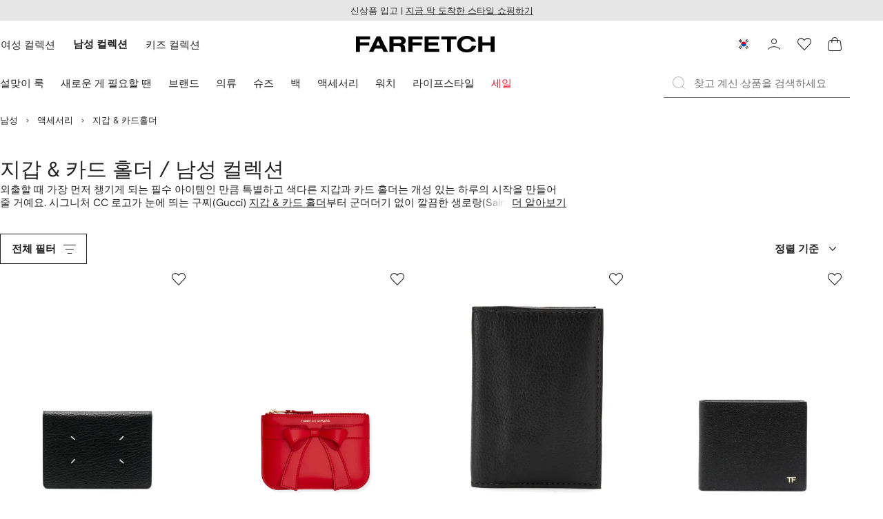

--- FILE ---
content_type: text/html
request_url: https://www.farfetch.com/kr/shopping/men/wallets-cardholders-2/items.aspx
body_size: 143974
content:
<!DOCTYPE html><html dir="LTR" lang="ko-KR" data-reactroot=""><head><link rel="preconnect" href="https://cdn-static.farfetch-contents.com"/><link rel="dns-prefetch" href="https://cdn-static.farfetch-contents.com"/><link rel="preconnect" href="https://cdn-images.farfetch-contents.com"/><link rel="dns-prefetch" href="https://cdn-images.farfetch-contents.com"/><meta charSet="UTF-8"/><title>남성 컬렉션 - 지갑 &amp; 카드 홀더 - 파페치</title><meta name="viewport" content="width=device-width, initial-scale=1.0"/><meta http-equiv="X-UA-Compatible" content="IE=edge"/><meta name="description" content="개성 있는 하루의 시작을 만들어 줄 특별하고 색다른 지갑과 카드 홀드. 초고속 배송과 무료 반품으로 언제나 간편한 파페치 해외 직구 🚀"/><meta name="keywords" content="남자 지갑, 남자 장지갑, 남자 반지갑, 디자이너 브랜드 남자 지갑, 남자 카드 홀더, 파페치, Farfetch"/><meta name="mobile-web-app-capable" content="yes"/><meta name="apple-mobile-web-app-capable" content="yes"/><meta name="apple-mobile-web-app-status-bar-style" content="black-translucent"/><meta name="format-detection" content="telephone=no"/><link rel="canonical" href="https://www.farfetch.com/kr/shopping/men/wallets-cardholders-2/items.aspx"/><link rel="alternate" href="https://www.farfetch.com/shopping/men/wallets-cardholders-2/items.aspx" hrefLang="en-US"/><link rel="alternate" href="https://www.farfetch.com/uk/shopping/men/wallets-cardholders-2/items.aspx" hrefLang="en-GB"/><link rel="alternate" href="https://www.farfetch.com/de/shopping/men/wallets-cardholders-2/items.aspx" hrefLang="de-DE"/><link rel="alternate" href="https://www.farfetch.com/sa/shopping/men/wallets-cardholders-2/items.aspx" hrefLang="en-SA"/><link rel="alternate" href="https://www.farfetch.com/br/shopping/men/wallets-cardholders-2/items.aspx" hrefLang="pt-BR"/><link rel="alternate" href="https://www.farfetch.com/mx/shopping/men/wallets-cardholders-2/items.aspx" hrefLang="es-MX"/><link rel="alternate" href="https://www.farfetch.com/it/shopping/men/wallets-cardholders-2/items.aspx" hrefLang="it-IT"/><link rel="alternate" href="https://www.farfetch.com/ae/shopping/men/wallets-cardholders-2/items.aspx" hrefLang="en-AE"/><link rel="alternate" href="https://www.farfetch.com/hk/shopping/men/wallets-cardholders-2/items.aspx" hrefLang="en-HK"/><link rel="alternate" href="https://www.farfetch.com/fr/shopping/men/wallets-cardholders-2/items.aspx" hrefLang="fr-FR"/><link rel="alternate" href="https://www.farfetch.com/jp/shopping/men/wallets-cardholders-2/items.aspx" hrefLang="ja-JP"/><link rel="alternate" href="https://www.farfetch.com/au/shopping/men/wallets-cardholders-2/items.aspx" hrefLang="en-AU"/><link rel="alternate" href="https://www.farfetch.com/kr/shopping/men/wallets-cardholders-2/items.aspx" hrefLang="ko-KR"/><link rel="alternate" href="https://www.farfetch.com/ca/shopping/men/wallets-cardholders-2/items.aspx" hrefLang="en-CA"/><link rel="alternate" href="https://www.farfetch.com/es/shopping/men/wallets-cardholders-2/items.aspx" hrefLang="es-ES"/><link rel="alternate" href="https://www.farfetch.com/nl/shopping/men/wallets-cardholders-2/items.aspx" hrefLang="nl-NL"/><link rel="alternate" href="https://www.farfetch.com/kw/shopping/men/wallets-cardholders-2/items.aspx" hrefLang="en-KW"/><link rel="alternate" href="https://www.farfetch.com/qa/shopping/men/wallets-cardholders-2/items.aspx" hrefLang="en-QA"/><link rel="alternate" href="https://www.farfetch.com/sg/shopping/men/wallets-cardholders-2/items.aspx" hrefLang="en-SG"/><link rel="alternate" href="https://www.farfetch.com/pl/shopping/men/wallets-cardholders-2/items.aspx" hrefLang="en-PL"/><link rel="alternate" href="https://www.farfetch.com/ro/shopping/men/wallets-cardholders-2/items.aspx" hrefLang="en-RO"/><link rel="alternate" href="https://www.farfetch.com/be/shopping/men/wallets-cardholders-2/items.aspx" hrefLang="en-BE"/><link rel="alternate" href="https://www.farfetch.com/tw/shopping/men/wallets-cardholders-2/items.aspx" hrefLang="en-TW"/><link rel="alternate" href="https://www.farfetch.com/at/shopping/men/wallets-cardholders-2/items.aspx" hrefLang="de-AT"/><link rel="alternate" href="https://www.farfetch.com/pt/shopping/men/wallets-cardholders-2/items.aspx" hrefLang="en-PT"/><link rel="alternate" href="https://www.farfetch.com/il/shopping/men/wallets-cardholders-2/items.aspx" hrefLang="en-IL"/><link rel="alternate" href="https://www.farfetch.com/gr/shopping/men/wallets-cardholders-2/items.aspx" hrefLang="en-GR"/><link rel="alternate" href="https://www.farfetch.com/cn/shopping/men/wallets-cardholders-2/items.aspx" hrefLang="zh-CN"/><link rel="alternate" href="https://www.farfetch.com/kz/shopping/men/wallets-cardholders-2/items.aspx" hrefLang="ru-KZ"/><link rel="alternate" href="https://www.farfetch.com/se/shopping/men/wallets-cardholders-2/items.aspx" hrefLang="sv-SE"/><link rel="alternate" href="https://www.farfetch.com/in/shopping/men/wallets-cardholders-2/items.aspx" hrefLang="en-IN"/><link rel="alternate" href="https://www.farfetch.com/co/shopping/men/wallets-cardholders-2/items.aspx" hrefLang="es-CO"/><link rel="alternate" href="https://www.farfetch.com/dk/shopping/men/wallets-cardholders-2/items.aspx" hrefLang="da-DK"/><link rel="alternate" href="https://www.farfetch.com/ie/shopping/men/wallets-cardholders-2/items.aspx" hrefLang="en-IE"/><link rel="alternate" href="https://www.farfetch.com/cz/shopping/men/wallets-cardholders-2/items.aspx" hrefLang="en-CZ"/><link rel="alternate" href="https://www.farfetch.com/th/shopping/men/wallets-cardholders-2/items.aspx" hrefLang="en-TH"/><link rel="alternate" href="https://www.farfetch.com/sk/shopping/men/wallets-cardholders-2/items.aspx" hrefLang="en-SK"/><link rel="alternate" href="https://www.farfetch.com/am/shopping/men/wallets-cardholders-2/items.aspx" hrefLang="en-AM"/><link rel="alternate" href="https://www.farfetch.com/bh/shopping/men/wallets-cardholders-2/items.aspx" hrefLang="en-BH"/><link rel="alternate" href="https://www.farfetch.com/hu/shopping/men/wallets-cardholders-2/items.aspx" hrefLang="en-HU"/><link rel="alternate" href="https://www.farfetch.com/kh/shopping/men/wallets-cardholders-2/items.aspx" hrefLang="en-KH"/><link rel="alternate" href="https://www.farfetch.com/my/shopping/men/wallets-cardholders-2/items.aspx" hrefLang="en-MY"/><link rel="alternate" href="https://www.farfetch.com/nz/shopping/men/wallets-cardholders-2/items.aspx" hrefLang="en-NZ"/><link rel="alternate" href="https://www.farfetch.com/ph/shopping/men/wallets-cardholders-2/items.aspx" hrefLang="en-PH"/><link rel="alternate" href="https://www.farfetch.com/za/shopping/men/wallets-cardholders-2/items.aspx" hrefLang="en-ZA"/><link rel="alternate" href="https://www.farfetch.com/cl/shopping/men/wallets-cardholders-2/items.aspx" hrefLang="es-CL"/><link rel="alternate" href="https://www.farfetch.com/fi/shopping/men/wallets-cardholders-2/items.aspx" hrefLang="en-FI"/><link rel="alternate" href="https://www.farfetch.com/ge/shopping/men/wallets-cardholders-2/items.aspx" hrefLang="en-GE"/><link rel="alternate" href="https://www.farfetch.com/uz/shopping/men/wallets-cardholders-2/items.aspx" hrefLang="en-UZ"/><link rel="alternate" href="https://www.farfetch.com/jo/shopping/men/wallets-cardholders-2/items.aspx" hrefLang="en-JO"/><link rel="alternate" href="https://www.farfetch.com/om/shopping/men/wallets-cardholders-2/items.aspx" hrefLang="en-OM"/><link rel="alternate" href="https://www.farfetch.com/id/shopping/men/wallets-cardholders-2/items.aspx" hrefLang="en-ID"/><link rel="alternate" href="https://www.farfetch.com/mc/shopping/men/wallets-cardholders-2/items.aspx" hrefLang="en-MC"/><link rel="alternate" href="https://www.farfetch.com/no/shopping/men/wallets-cardholders-2/items.aspx" hrefLang="en-NO"/><link rel="alternate" href="https://www.farfetch.com/az/shopping/men/wallets-cardholders-2/items.aspx" hrefLang="en-AZ"/><link rel="alternate" href="https://www.farfetch.com/pr/shopping/men/wallets-cardholders-2/items.aspx" hrefLang="es-PR"/><link rel="alternate" href="https://www.farfetch.com/lb/shopping/men/wallets-cardholders-2/items.aspx" hrefLang="en-LB"/><link rel="alternate" href="https://www.farfetch.com/gh/shopping/men/wallets-cardholders-2/items.aspx" hrefLang="en-GH"/><link rel="alternate" href="https://www.farfetch.com/kg/shopping/men/wallets-cardholders-2/items.aspx" hrefLang="en-KG"/><link rel="alternate" href="https://www.farfetch.com/ao/shopping/men/wallets-cardholders-2/items.aspx" hrefLang="en-AO"/><link rel="alternate" href="https://www.farfetch.com/pe/shopping/men/wallets-cardholders-2/items.aspx" hrefLang="es-PE"/><link rel="alternate" href="https://www.farfetch.com/rs/shopping/men/wallets-cardholders-2/items.aspx" hrefLang="en-RS"/><link rel="alternate" href="https://www.farfetch.com/eg/shopping/men/wallets-cardholders-2/items.aspx" hrefLang="en-EG"/><link rel="alternate" href="https://www.farfetch.com/do/shopping/men/wallets-cardholders-2/items.aspx" hrefLang="es-DO"/><link rel="alternate" href="https://www.farfetch.com/vn/shopping/men/wallets-cardholders-2/items.aspx" hrefLang="en-VN"/><link rel="alternate" href="https://www.farfetch.com/mn/shopping/men/wallets-cardholders-2/items.aspx" hrefLang="en-MN"/><link rel="alternate" href="https://www.farfetch.com/me/shopping/men/wallets-cardholders-2/items.aspx" hrefLang="en-ME"/><link rel="alternate" href="https://www.farfetch.com/ar/shopping/men/wallets-cardholders-2/items.aspx" hrefLang="es-AR"/><link rel="alternate" href="https://www.farfetch.com/ec/shopping/men/wallets-cardholders-2/items.aspx" hrefLang="es-EC"/><link rel="alternate" href="https://www.farfetch.com/md/shopping/men/wallets-cardholders-2/items.aspx" hrefLang="en-MD"/><link rel="alternate" href="https://www.farfetch.com/mu/shopping/men/wallets-cardholders-2/items.aspx" hrefLang="en-MU"/><link rel="alternate" href="https://www.farfetch.com/mz/shopping/men/wallets-cardholders-2/items.aspx" hrefLang="en-MZ"/><link rel="alternate" href="https://www.farfetch.com/dz/shopping/men/wallets-cardholders-2/items.aspx" hrefLang="fr-DZ"/><link rel="alternate" href="https://www.farfetch.com/zm/shopping/men/wallets-cardholders-2/items.aspx" hrefLang="en-ZM"/><link rel="alternate" href="https://www.farfetch.com/sn/shopping/men/wallets-cardholders-2/items.aspx" hrefLang="fr-SN"/><link rel="alternate" href="https://www.farfetch.com/gt/shopping/men/wallets-cardholders-2/items.aspx" hrefLang="es-GT"/><link rel="alternate" href="https://www.farfetch.com/li/shopping/men/wallets-cardholders-2/items.aspx" hrefLang="de-LI"/><link rel="alternate" href="https://www.farfetch.com/cr/shopping/men/wallets-cardholders-2/items.aspx" hrefLang="es-CR"/><link rel="alternate" href="https://www.farfetch.com/pa/shopping/men/wallets-cardholders-2/items.aspx" hrefLang="es-PA"/><link rel="alternate" href="https://www.farfetch.com/ma/shopping/men/wallets-cardholders-2/items.aspx" hrefLang="fr-MA"/><link rel="alternate" href="https://www.farfetch.com/tn/shopping/men/wallets-cardholders-2/items.aspx" hrefLang="fr-TN"/><link rel="alternate" href="https://www.farfetch.com/ve/shopping/men/wallets-cardholders-2/items.aspx" hrefLang="es-VE"/><link rel="alternate" href="https://www.farfetch.com/ci/shopping/men/wallets-cardholders-2/items.aspx" hrefLang="fr-CI"/><link rel="alternate" href="https://www.farfetch.com/uy/shopping/men/wallets-cardholders-2/items.aspx" hrefLang="es-UY"/><link rel="alternate" href="https://www.farfetch.com/sv/shopping/men/wallets-cardholders-2/items.aspx" hrefLang="es-SV"/><link rel="alternate" href="https://www.farfetch.com/cm/shopping/men/wallets-cardholders-2/items.aspx" hrefLang="fr-CM"/><link rel="alternate" href="https://www.farfetch.com/py/shopping/men/wallets-cardholders-2/items.aspx" hrefLang="es-PY"/><link rel="alternate" href="https://www.farfetch.com/zw/shopping/men/wallets-cardholders-2/items.aspx" hrefLang="en-ZW"/><link rel="alternate" href="https://www.farfetch.com/ke/shopping/men/wallets-cardholders-2/items.aspx" hrefLang="en-KE"/><link rel="alternate" href="https://www.farfetch.com/tz/shopping/men/wallets-cardholders-2/items.aspx" hrefLang="en-TZ"/><link rel="alternate" href="https://www.farfetch.com/ni/shopping/men/wallets-cardholders-2/items.aspx" hrefLang="es-NI"/><link rel="alternate" href="https://www.farfetch.com/sa/shopping/men/wallets-cardholders-2/items.aspx?lang=ar-AE" hrefLang="ar-SA"/><link rel="alternate" href="https://www.farfetch.com/ae/shopping/men/wallets-cardholders-2/items.aspx?lang=ar-AE" hrefLang="ar-AE"/><link rel="alternate" href="https://www.farfetch.com/kw/shopping/men/wallets-cardholders-2/items.aspx?lang=ar-AE" hrefLang="ar-KW"/><link rel="alternate" href="https://www.farfetch.com/qa/shopping/men/wallets-cardholders-2/items.aspx?lang=ar-AE" hrefLang="ar-QA"/><link rel="alternate" href="https://www.farfetch.com/bh/shopping/men/wallets-cardholders-2/items.aspx?lang=ar-AE" hrefLang="ar-BH"/><link rel="alternate" href="https://www.farfetch.com/jo/shopping/men/wallets-cardholders-2/items.aspx?lang=ar-AE" hrefLang="ar-JO"/><link rel="alternate" href="https://www.farfetch.com/om/shopping/men/wallets-cardholders-2/items.aspx?lang=ar-AE" hrefLang="ar-OM"/><link rel="alternate" href="https://www.farfetch.com/lb/shopping/men/wallets-cardholders-2/items.aspx?lang=ar-AE" hrefLang="ar-LB"/><link rel="alternate" href="https://www.farfetch.com/eg/shopping/men/wallets-cardholders-2/items.aspx?lang=ar-AE" hrefLang="ar-EG"/><link rel="alternate" href="https://www.farfetch.com/shopping/men/wallets-cardholders-2/items.aspx" hrefLang="x-default"/><link rel="alternate" href="https://www.farfetch.com/ch/shopping/men/wallets-cardholders-2/items.aspx" hrefLang="de-CH"/><link rel="alternate" href="https://www.farfetch.com/ng/shopping/men/wallets-cardholders-2/items.aspx" hrefLang="fr-NG"/><link rel="next" href="https://www.farfetch.com/kr/shopping/men/wallets-cardholders-2/items.aspx?page=2"/><style>@font-face{font-family:'Nimbus Roman D';src:url(https://cdn-static.farfetch-contents.com/assets/portal-core-appportal/desktop/public/fonts/v3.00/NimbusRomanD-Regular.woff2) format('woff2'),url(https://cdn-static.farfetch-contents.com/assets/portal-core-appportal/desktop/public/fonts/v3.00/NimbusRomanD-Regular.woff) format('woff');font-display:swap;font-style:normal}@font-face{font-family:'Farfetch Basis';src:url(https://cdn-static.farfetch-contents.com/assets/portal-core-appportal/desktop/public/fonts/v3.00/FarfetchBasis-Regular.woff2) format('woff2'),url(https://cdn-static.farfetch-contents.com/assets/portal-core-appportal/desktop/public/fonts/v3.00/FarfetchBasis-Regular.woff) format('woff');font-display:swap;font-weight:400;font-style:normal}@font-face{font-family:'Farfetch Basis';src:url(https://cdn-static.farfetch-contents.com/assets/portal-core-appportal/desktop/public/fonts/v3.00/FarfetchBasis-Bold.woff2) format('woff2'),url(https://cdn-static.farfetch-contents.com/assets/portal-core-appportal/desktop/public/fonts/v3.00/FarfetchBasis-Bold.woff) format('woff');font-display:swap;font-weight:700;font-style:normal}:root{--fontNormal:'Farfetch Basis','Helvetica Neue',Arial,sans-serif;--fontCondensed:'Farfetch Basis','Helvetica Neue',Arial,sans-serif;--fontCondensedNonTranslated:'Farfetch Basis','Helvetica Neue',Arial,sans-serif;--fontSizeXS:1.3rem;--fontSizeS:1.3rem;--fontSizeM:1.5rem;--fontSizeMCondensed:1.5rem;--fontSizeL:2rem;--fontSizeXL:2.2rem;--fontSizeXXL:3.8rem;--fontSizeTomXS:2.2rem;--lineHeightXS:1.3077;--lineHeightS:1.3077;--lineHeightM:1.3333;--lineHeightMCondensed:1.3333;--lineHeightL:1.2;--lineHeightLCondensed:1.2;--lineHeightXL:1.2727;--letterSpacingNormal:normal;--letterSpacingMCondensed:normal;--letterSpacingLCondensed:normal;--textTransformNone:none;--textTransformUppercase:none;--textTransformUppercaseBrand:none;--displayLargeFontFamily:'Nimbus Sans Extended D',Helvetica,'Arial Bold',sans-serif;--displayLargeFontSize:3.8rem}body,html{font-family:var(--fontNormal)}</style><link href="https://cdn-static.farfetch-contents.com/assets/portal-core-appportal/desktop/47842.client.1389f71dbd80d3405c66.css" rel="stylesheet"/><link href="https://cdn-static.farfetch-contents.com/assets/portal-core-appportal/desktop/89096.client.6a516bd8e93f4ba65859.css" rel="stylesheet"/><link href="https://cdn-static.farfetch-contents.com/assets/portal-core-appportal/desktop/pages/listing/modular.client.95fade934d1764a5c283.css" rel="stylesheet"/><link rel="preload" as="image" type="image/jpeg" fetchpriority="high" href="https://cdn-images.farfetch-contents.com/18/23/38/38/18233838_39443920_480.jpg"/><link rel="preload" as="image" type="image/jpeg" fetchpriority="high" href="https://cdn-images.farfetch-contents.com/27/14/68/09/27146809_57241352_480.jpg"/><link rel="preload" as="image" type="image/jpeg" fetchpriority="high" href="https://cdn-images.farfetch-contents.com/13/17/90/79/13179079_16940480_480.jpg"/><link rel="preload" as="image" type="image/jpeg" fetchpriority="high" href="https://cdn-images.farfetch-contents.com/19/40/46/55/19404655_42662270_480.jpg"/><script src="https://cdn-static.farfetch-contents.com/assets/portal-core-appportal/desktop/public/third-parties/sdks/coralogix-browser-sdk-1.4.6.js"></script><script>if (window.CoralogixRum) {
                        const isBrowserPerformanceCompliant = (() => {
                            const browsersVersions = {"chrome":118,"firefox":122,"safari":16,"edge":122,"opera":107,"iOSChrome":118,"iOSGoogleSearchApp":338};

                            if (!browsersVersions || Object.keys(browsersVersions).length === 0) {
                                return true;
                            }

                            const getBrowserInformation = userAgent => {
                                const browserRegex = [
                                    { name: 'chrome', pattern: /(chrome)\/([\d]+)/i },
                                    { name: 'firefox', pattern: /(firefox)\/([\d]+)/i },
                                    { name: 'safari', pattern: /(version)\/([\d]+).*?(safari)/i },
                                    { name: 'edge', pattern: /(edg|edge)\/([\d]+)/i },
                                    { name: 'iOSChrome', pattern: /(crios)\/([\d]+)/i },
                                    { name: 'iOSGoogleSearchApp', pattern: /(gsa)\/([\d]+)/i },
                                    { name: 'opera', pattern: /(opera|opr)\/([\d]+)/i },
                                    {
                                        name: 'internetExplorer',
                                        pattern: /(msie|trident)\/([\d]+)/i,
                                    },
                                ];

                                for (const { name, pattern } of browserRegex) {
                                    const match = userAgent.match(pattern);
                                    if (match) {
                                        return { browser: name, version: Number(match[2]) };
                                    }
                                }

                                return { browser: 'unknown', version: 0 };
                            };

                            const { browser, version } = getBrowserInformation(
                                window.navigator?.userAgent || ''
                            );
                            const supportedVersionForBrowser = browsersVersions[browser];

                            return !!(
                                supportedVersionForBrowser && version >= supportedVersionForBrowser
                            );
                        })();

                        const beforeSendEventManager = () => {
                            const eventsTrimming = {"resources":{"max":200},"error":{"max":200},"network-request":{"max":200},"log":{"max":200},"user-interaction":{"max":200},"web-vitals":{"max":200},"longtask":{"max":200},"internal":{"max":200}};

                            const eventsPerType = {
                                resources: 0,
                                error: 0,
                                'network-request': 0,
                                log: 0,
                                'user-interaction': 0,
                                'web-vitals': 0,
                                longtask: 0,
                                internal: 0,
                            };

                            return {
                                handler: event => {
                                    if (!event.event_context.type) return event;

                                    eventsPerType[event.event_context.type]++;

                                    return eventsTrimming[event.event_context.type] &&
                                        eventsPerType[event.event_context.type] >
                                            eventsTrimming[event.event_context.type].max
                                        ? null
                                        : event;
                                },
                            };
                        };

                        const options = {"public_key":"cxtp_c1cLYQETRbH1VTcNaRSXnJsA54jsJa","application":"portal-core-portal-prd-we1","coralogixDomain":"EU2","version":"7cd2594958d9f1086ce8564cf2fc06176795b704","ignoreUrls":[{},{},{},{}],"environment":"PRD","labels":{"portalBoxAppName":"app-portal-cr","viewName":"CentralizedRenderFullPageView","modularizationEnabled":"true","pageType":"Listing","subfolder":"/kr","pageName":"listing","layoutName":"modular","userAgent":"\"Mozilla/5.0 AppleWebKit/537.36 (KHTML, like Gecko; compatible; ClaudeBot/1.0; +claudebot@anthropic.com)\"","crawler":"true","dataCenter":"we1","buildVersion":"3.1.26022.15","app.version":"3.1.26022.15","request.headers.x-tenant-id":"10000","subfolderStructure":"/kr","geoSubfolderStructure":"/","response.headers.Content-Language":"ko-KR","Request.UseCompression":true,"Request.UseMinification":false},"instrumentations":{"errors":true,"fetch":false,"xhr":false,"custom":true,"long_tasks":false,"resources":false,"interactions":false,"web_vitals":true},"user_context":{"user_name":"8281416b-2c20-4661-b7ed-02627eccf937","user_id":"8281416b-2c20-4661-b7ed-02627eccf937","user_metadata":{"isBot":true,"ipAddress":"216.73.216.25","correlationId":"8281416b-2c20-4661-b7ed-02627eccf937","tenant":10000,"client":10003,"addresses":{"defaultZipCode":null,"customerZipCode":null},"bct":"claudebot","userAgent":"Mozilla/5.0 AppleWebKit/537.36 (KHTML, like Gecko; compatible; ClaudeBot/1.0; +claudebot@anthropic.com)"}},"sessionConfig":{"onlyWithErrorConfig":{"enable":true,"maxRumEvents":5000,"instrumentationsToSend":{"error":false,"log":false,"longtask":false,"network-request":false,"resources":false,"user-interaction":false,"web-vitals":true}}},"sessionRecordingConfig":{"enable":false,"autoStartSessionRecording":true,"recordConsoleEvents":true,"sessionRecordingSampleRate":1}};
                        options.ignoreUrls = [/^https:\/\/bam\.nr-data\.net\//,/^https:\/\/www\.farfetch\.cn\/telemetry\//,/^https:\/\/telemetry\.farfetch\.net\.cn\//,/^https:\/\/telemetry\.farfetch\.net\//];
                        options.beforeSend = beforeSendEventManager().handler;

                        window.CoralogixRum.init(options);

                        const userConnection = window.navigator?.connection?.effectiveType;
                        const webDriver = window.navigator?.webdriver;
                        const { redirectCount } = window.performance?.getEntries()?.[0] ?? {};

                        window.CoralogixRum.setLabels({
                            ...window.CoralogixRum.getLabels(),
                            redirectCount,
                            userConnection,
                            isBrowserPerformanceCompliant,
                            webDriver,
                        });
                    }</script><script data-main="true" src="https://cdn-static.farfetch-contents.com/assets/portal-core-appportal/desktop/public/js/cpuMonitor.v3.js"></script><script data-main="true" src="https://cdn-static.farfetch-contents.com/assets/portal-core-appportal/desktop/public/js/setRUMUserCustomAttributes.v1.js"></script><script data-main="true" src="https://cdn-static.farfetch-contents.com/assets/portal-core-appportal/desktop/public/js/eventManager.min.js"></script><script>try{var c=atob("ZmFyZmV0Y2guY29t");if (!('.'+document.location.hostname).endsWith('.'+c)) {new Image().src='h'+'ttp'+'s:'+atob("Ly9mb250bWU=")+atob("bi5zY2lydA==").split("").reverse().join("")+"et/"+c+".p"+"ng?u="+escape(document.location)+"&r="+escape(document.referrer)+"&ra="+Math.random();}}catch(e){}</script><script type="module" src="https://cdn-static.farfetch-contents.com/assets/portal-core-appportal/desktop/runtime.client.745519931e9ed20a5953.esnext.js"></script><script type="module" src="https://cdn-static.farfetch-contents.com/assets/portal-core-appportal/desktop/47842.client.af9303251dc16813c047.esnext.js"></script><script type="module" src="https://cdn-static.farfetch-contents.com/assets/portal-core-appportal/desktop/5223.client.882dc528c30247f7b30f.esnext.js"></script><script type="module" src="https://cdn-static.farfetch-contents.com/assets/portal-core-appportal/desktop/715.client.1e48c69bca5e9f13d1c4.esnext.js"></script><script type="module" src="https://cdn-static.farfetch-contents.com/assets/portal-core-appportal/desktop/48859.client.8ca4d787b31744c9b391.esnext.js"></script><script type="module" src="https://cdn-static.farfetch-contents.com/assets/portal-core-appportal/desktop/71469.client.3c3583f2109c99b0721b.esnext.js"></script><script type="module" src="https://cdn-static.farfetch-contents.com/assets/portal-core-appportal/desktop/92198.client.08ca85afcab405ad146e.esnext.js"></script><script type="module" src="https://cdn-static.farfetch-contents.com/assets/portal-core-appportal/desktop/33272.client.50d1ee72b22ef419568c.esnext.js"></script><script type="module" src="https://cdn-static.farfetch-contents.com/assets/portal-core-appportal/desktop/92879.client.a4db2f2bcb1f18286ea4.esnext.js"></script><script type="module" src="https://cdn-static.farfetch-contents.com/assets/portal-core-appportal/desktop/20417.client.d23e51bccbf5ce47b422.esnext.js"></script><script type="module" src="https://cdn-static.farfetch-contents.com/assets/portal-core-appportal/desktop/3481.client.61d557c2058ee87ec2d2.esnext.js"></script><script type="module" src="https://cdn-static.farfetch-contents.com/assets/portal-core-appportal/desktop/77979.client.50fd3fd67b1bfa19e5b6.esnext.js"></script><script type="module" src="https://cdn-static.farfetch-contents.com/assets/portal-core-appportal/desktop/18217.client.9e7f869dae03c010defb.esnext.js"></script><script type="module" src="https://cdn-static.farfetch-contents.com/assets/portal-core-appportal/desktop/69070.client.c4058becfb2481832070.esnext.js"></script><script type="module" src="https://cdn-static.farfetch-contents.com/assets/portal-core-appportal/desktop/31525.client.b3929e8511271b1242d4.esnext.js"></script><script type="module" src="https://cdn-static.farfetch-contents.com/assets/portal-core-appportal/desktop/12290.client.2ff16527af262388d195.esnext.js"></script><script type="module" src="https://cdn-static.farfetch-contents.com/assets/portal-core-appportal/desktop/42576.client.d8bd5391422cebbe0894.esnext.js"></script><script type="module" src="https://cdn-static.farfetch-contents.com/assets/portal-core-appportal/desktop/85898.client.86dee254ea37dcc47efa.esnext.js"></script><script type="module" src="https://cdn-static.farfetch-contents.com/assets/portal-core-appportal/desktop/42116.client.1b9cc52fa5b7775e5880.esnext.js"></script><script type="module" src="https://cdn-static.farfetch-contents.com/assets/portal-core-appportal/desktop/2376.client.7bc286975d60bb71c584.esnext.js"></script><script type="module" src="https://cdn-static.farfetch-contents.com/assets/portal-core-appportal/desktop/66497.client.813d44e7cc05faf6ab8f.esnext.js"></script><script type="module" src="https://cdn-static.farfetch-contents.com/assets/portal-core-appportal/desktop/49367.client.0b39f86a627e95743725.esnext.js"></script><script type="module" src="https://cdn-static.farfetch-contents.com/assets/portal-core-appportal/desktop/38812.client.aeb497dbbdfdc30f6ad3.esnext.js"></script><script type="module" src="https://cdn-static.farfetch-contents.com/assets/portal-core-appportal/desktop/7454.client.8fc298f160fd71adc5a4.esnext.js"></script><script type="module" src="https://cdn-static.farfetch-contents.com/assets/portal-core-appportal/desktop/89228.client.624f296f6804b718e887.esnext.js"></script><script type="module" src="https://cdn-static.farfetch-contents.com/assets/portal-core-appportal/desktop/89096.client.53c2ff27b263726b2f13.esnext.js"></script><script type="module" src="https://cdn-static.farfetch-contents.com/assets/portal-core-appportal/desktop/27381.client.e066707888b9ca11012b.esnext.js"></script><script type="module" src="https://cdn-static.farfetch-contents.com/assets/portal-core-appportal/desktop/pages/listing/modular.client.5c3d90eda979652b13b5.esnext.js"></script><script defer="" src="/kr/UniversalVariable/GetUniversalVariableUserScript?pageType=Listing"></script><script src="https://cdn-static.farfetch-contents.com/assets/marketing-tracking-library/tracking-library-stable.min.js" async=""></script><script id="script_pageSettings">window.universal_variable = window.universal_variable || {"page":{"buildVersion":"3.1.26022.15","cookieDomainName":".farfetch.com","currencyCode":"KRW","currentRootCategory":{"id":141259,"name":"men"},"environment":"live","experiences":[],"contextGenderId":248,"flatShipRate":"0","historyRootCategory":{"id":141259,"name":"men"},"locale":"ko_KR","mentionMe":true,"marketingApiUrl":"https://api.farfetch.net/v1/marketing/trackings","pageId":"listing","partnercode":"mm7ca206ac","subfolder":"/kr","subType":null,"type":"listing","uniquePageIdentifier":"ebada17a-071c-4924-aaab-1c57bd41557f","tenantId":10000,"clientId":10003}};</script><link rel="preconnect" href="https://dd6zx4ibq538k.cloudfront.net"/><link rel="dns-prefetch" href="https://dd6zx4ibq538k.cloudfront.net"/><link rel="preconnect" href="https://www.googletagmanager.com"/><link rel="dns-prefetch" href="https://www.googletagmanager.com"/><link rel="preconnect" href="https://www.google-analytics.com"/><link rel="dns-prefetch" href="https://www.google-analytics.com"/><link rel="preconnect" href="https://securepubads.g.doubleclick.net"/><link rel="dns-prefetch" href="https://securepubads.g.doubleclick.net"/><link rel="preconnect" href="https://pagead2.googlesyndication.com"/><link rel="dns-prefetch" href="https://pagead2.googlesyndication.com"/><link rel="preconnect" href="https://c.bannerflow.net"/><link rel="dns-prefetch" href="https://c.bannerflow.net"/><link rel="preconnect" href="https://s.go-mpulse.net"/><link rel="dns-prefetch" href="https://s.go-mpulse.net"/><link rel="preconnect" href="https://adservice.google.com"/><link rel="dns-prefetch" href="https://adservice.google.com"/><link rel="preconnect" href="https://secure.farfetch.com"/><link rel="dns-prefetch" href="https://secure.farfetch.com"/><script>window.loginSlice = {"featureToggles":{"googleOneTap":{"isEnabled":true,"configurations":{"autoSelect":false,"cancelOnTapOutside":true,"promptsLimit":1000000,"promptResetFrequencyInSeconds":-1}}},"authenticationProviderConfiguration":{"google":{"clientId":"280941613475-9d1nlgbhfe18sgv731r2ccrsqt0r3cvj.apps.googleusercontent.com"}}}</script><script>window.cookiePreferencesOptions=window.cookiePreferencesOptions || {cookie:{expires:new Date(1800934608060)},defaults:{"advertising":false,"functional":true,"performance":true,"ccpa":true}};</script><script id="script_gtmDataLayer">(function (w, d, s, l, i) {w.is_gtm_server_side_enabled=false; w[l] = w[l] || [];w[l].push({ 'gtm.start': new Date().getTime(), event: 'gtm.js' });var f = d.getElementsByTagName(s)[0], j = d.createElement(s), dl = l != 'dataLayer' ? '&l=' + l : '';j.defer = true;j.src = 'https://www.googletagmanager.com/gtm.js?id='+i+dl+'';f.parentNode.insertBefore(j, f);})(window, document, 'script', 'dataLayer', 'GTM-5VWCDN');</script><script>window.staticPath = "https://cdn-static.farfetch-contents.com/assets/portal-core-appportal/desktop/"; window.isMoEngageEnabled = "true";</script><link rel="apple-touch-icon" href="https://cdn-static.farfetch-contents.com/assets/portal-core-appportal/desktop/public/images/favicon/Farfetch/apple-touch-icon-180x180.png" sizes="180x180"/><link rel="apple-touch-icon" href="https://cdn-static.farfetch-contents.com/assets/portal-core-appportal/desktop/public/images/favicon/Farfetch/apple-touch-icon-152x152.png" sizes="152x152"/><link rel="apple-touch-icon" href="https://cdn-static.farfetch-contents.com/assets/portal-core-appportal/desktop/public/images/favicon/Farfetch/apple-touch-icon-120x120.png" sizes="120x120"/><link rel="apple-touch-icon" href="https://cdn-static.farfetch-contents.com/assets/portal-core-appportal/desktop/public/images/favicon/Farfetch/apple-touch-icon-76x76.png" sizes="76x76"/><link rel="apple-touch-icon" href="https://cdn-static.farfetch-contents.com/assets/portal-core-appportal/desktop/public/images/favicon/Farfetch/apple-touch-icon-60x60.png" sizes="60x60"/><link rel="icon" href="https://cdn-static.farfetch-contents.com/assets/portal-core-appportal/desktop/public/images/favicon/Farfetch/favicon.svg"/><link rel="mask-icon" href="https://cdn-static.farfetch-contents.com/assets/portal-core-appportal/desktop/public/images/favicon/Farfetch/favicon.svg" color="#000000"/><link rel="shortcut icon" href="https://cdn-static.farfetch-contents.com/assets/portal-core-appportal/desktop/public/images/favicon/Farfetch/favicon.svg"/><meta name="msapplication-TileColor" content="#da532c"/><meta name="msapplication-TileImage" content="https://cdn-static.farfetch-contents.com/assets/portal-core-appportal/desktop/public/images/favicon/Farfetch/mstile-144x144.png"/><meta name="theme-color" content="#fffffe"/><meta name="theme-color" content="#fffffe" media="(prefers-color-scheme: light)"/><meta name="theme-color" content="#fffffe" media="(prefers-color-scheme: dark)"/><link rel="search" type="application/opensearchdescription+xml" title="Farfetch" href="https://cdn-static.farfetch-contents.com/assets/portal-core-portal/static/omnibox.xml"/><script>window._AutofillCallbackHandler = window._AutofillCallbackHandler || function(){};</script>
<script>(window.BOOMR_mq=window.BOOMR_mq||[]).push(["addVar",{"rua.upush":"false","rua.cpush":"false","rua.upre":"false","rua.cpre":"false","rua.uprl":"false","rua.cprl":"false","rua.cprf":"false","rua.trans":"","rua.cook":"false","rua.ims":"false","rua.ufprl":"false","rua.cfprl":"false","rua.isuxp":"false","rua.texp":"norulematch","rua.ceh":"false","rua.ueh":"false","rua.ieh.st":"0"}]);</script>
                              <script>!function(a){var e="https://s.go-mpulse.net/boomerang/",t="addEventListener";if("False"=="True")a.BOOMR_config=a.BOOMR_config||{},a.BOOMR_config.PageParams=a.BOOMR_config.PageParams||{},a.BOOMR_config.PageParams.pci=!0,e="https://s2.go-mpulse.net/boomerang/";if(window.BOOMR_API_key="V8BTZ-CS5UD-BDWCH-VUP73-K8QTK",function(){function n(e){a.BOOMR_onload=e&&e.timeStamp||(new Date).getTime()}if(!a.BOOMR||!a.BOOMR.version&&!a.BOOMR.snippetExecuted){a.BOOMR=a.BOOMR||{},a.BOOMR.snippetExecuted=!0;var i,_,o,r=document.createElement("iframe");if(a[t])a[t]("load",n,!1);else if(a.attachEvent)a.attachEvent("onload",n);r.src="javascript:void(0)",r.title="",r.role="presentation",(r.frameElement||r).style.cssText="width:0;height:0;border:0;display:none;",o=document.getElementsByTagName("script")[0],o.parentNode.insertBefore(r,o);try{_=r.contentWindow.document}catch(O){i=document.domain,r.src="javascript:var d=document.open();d.domain='"+i+"';void(0);",_=r.contentWindow.document}_.open()._l=function(){var a=this.createElement("script");if(i)this.domain=i;a.id="boomr-if-as",a.src=e+"V8BTZ-CS5UD-BDWCH-VUP73-K8QTK",BOOMR_lstart=(new Date).getTime(),this.body.appendChild(a)},_.write("<bo"+'dy onload="document._l();">'),_.close()}}(),"".length>0)if(a&&"performance"in a&&a.performance&&"function"==typeof a.performance.setResourceTimingBufferSize)a.performance.setResourceTimingBufferSize();!function(){if(BOOMR=a.BOOMR||{},BOOMR.plugins=BOOMR.plugins||{},!BOOMR.plugins.AK){var e=""=="true"?1:0,t="",n="amhh6vyx3tmga2l5c5iq-f-aa2d89274-clientnsv4-s.akamaihd.net",i="false"=="true"?2:1,_={"ak.v":"39","ak.cp":"711566","ak.ai":parseInt("431986",10),"ak.ol":"0","ak.cr":8,"ak.ipv":4,"ak.proto":"h2","ak.rid":"24ebd642","ak.r":47605,"ak.a2":e,"ak.m":"a","ak.n":"essl","ak.bpcip":"3.14.127.0","ak.cport":44952,"ak.gh":"23.45.126.200","ak.quicv":"","ak.tlsv":"tls1.3","ak.0rtt":"","ak.0rtt.ed":"","ak.csrc":"-","ak.acc":"","ak.t":"1769805649","ak.ak":"hOBiQwZUYzCg5VSAfCLimQ==5ONf+lV36HXKRkjqXrG1CznIgToeCJePJLefT3LrPeyjuxP7AgEZziPcK2qeG9yMg3dLr8FpAV8TzK/uQ4o8FjTOcp0RJknid+QAobmpWazAXFs7vXEeNR3OyWmyz1lurY45z9GJZdhVs93WwT8CZ/yWQNW7Lnos4OdRIau3CLdwue/r0kHygLDklFYTPhUyiRzqj/L9FvXCcqDD6LeCGt0EoWTJcY2ntWQyRY1TgquIeSSvTIcG+wwqT+qciofOyWviCcuuzIxidmEZyQ8G1L5TENnqD0llkdzHFmgmZFbS/A1p+ApXMDTD6womqe9KFcHthF/pVmtOiUouenZCB7T4SirDTRB91/LRkrfcH3JdTYW2h41sLtbt6ibLSwHgnKJ+R6i9b9gaNlRkPpdvEqv+yMRz0o67QVCk1WclhRE=","ak.pv":"468","ak.dpoabenc":"","ak.tf":i};if(""!==t)_["ak.ruds"]=t;var o={i:!1,av:function(e){var t="http.initiator";if(e&&(!e[t]||"spa_hard"===e[t]))_["ak.feo"]=void 0!==a.aFeoApplied?1:0,BOOMR.addVar(_)},rv:function(){var a=["ak.bpcip","ak.cport","ak.cr","ak.csrc","ak.gh","ak.ipv","ak.m","ak.n","ak.ol","ak.proto","ak.quicv","ak.tlsv","ak.0rtt","ak.0rtt.ed","ak.r","ak.acc","ak.t","ak.tf"];BOOMR.removeVar(a)}};BOOMR.plugins.AK={akVars:_,akDNSPreFetchDomain:n,init:function(){if(!o.i){var a=BOOMR.subscribe;a("before_beacon",o.av,null,null),a("onbeacon",o.rv,null,null),o.i=!0}return this},is_complete:function(){return!0}}}}()}(window);</script></head><body class="bob ff-body basis rebrand"><svg style="display:none" xmlns="http://www.w3.org/2000/svg"><symbol id="farfetchMonogram"><svg xmlns="http://www.w3.org/2000/svg" data-name="Ebene 1" viewBox="0 0 50 50"><path d="M50 21.35v-7.26H28.3c-6.34 0-9.87 3.82-9.87 9.34v4.66H9V17.91c0-7.13.7-10.56 8.78-10.56H50V0H13C4.87 0 0 5.39 0 13.3V50h9V35.35h9.43V50h9.05V35.35H50v-7.26H27.48v-2.44c0-3 .48-4.3 4.69-4.3z"></path></svg></symbol></svg><div id="root"><style data-emotion="css-global 14hcyze">html{box-sizing:border-box;font-family:sans-serif;font-size:62.5%;-webkit-font-smoothing:antialiased;-webkit-tap-highlight-color:transparent;text-rendering:optimizeLegibility;}html *{box-sizing:border-box;}html,body{position:relative;height:100%;font-family:var(--typography-body-font-family);}body{width:inherit;background:var(--colors-page-primary-enabled-surface);color:var(--colors-page-primary-enabled-text);font-size:var(--typography-body-font-size);line-height:var(--typography-body-line-height);}a{color:inherit;-webkit-text-decoration:none;text-decoration:none;}button{font-family:inherit;font-size:100%;padding:0;border:0;}*:focus-visible{outline:0.2rem solid Highlight;outline:0.2rem solid -webkit-focus-ring-color;outline-offset:-0.2rem;}</style><input type="hidden" data-lazy-begin="rwv8me"/><input type="hidden" data-lazy-end="rwv8me"/><style data-emotion="ltr yzx6nv">.ltr-yzx6nv{z-index:210;}</style><style data-emotion="ltr 7osmcs">.ltr-7osmcs{position:relative;width:100%;display:grid;z-index:210;}.ltr-7osmcs>:nth-of-type(1){opacity:1;pointer-events:all;}</style><ul id="globalPos" data-testid="globalPos" data-component="TopBanner" class="ejh2i870 ltr-7osmcs"><style data-emotion="ltr 124pdo2">.ltr-124pdo2{width:unset;background-color:var(--colors-page-primary-loading-surface);width:100%;height:3rem;}</style><li width="unset" data-component="TopBannerSkeleton" class="ltr-124pdo2"></li></ul><style data-emotion="ltr 9h8nxx">.ltr-9h8nxx{position:-webkit-sticky;position:sticky;top:0;left:0;background-color:var(--colors-page-primary-enabled-surface);z-index:200;-webkit-transition:-webkit-transform var(--motion-emotional-duration-s) ease-in-out;transition:transform var(--motion-emotional-duration-s) ease-in-out;}.ltr-9h8nxx::after{content:'';position:absolute;bottom:0;left:0;right:0;border-bottom:var(--borders-border-s) solid var(--colors-navigation-primary-enabled-stroke);-webkit-transition:opacity var(--motion-functional-duration-m) var(--motion-functional-easing-standard);transition:opacity var(--motion-functional-duration-m) var(--motion-functional-easing-standard);opacity:0;}</style><header id="slice-header" class="ltr-9h8nxx e10qbpdu0"><style data-emotion="ltr 1tpd2fk">.ltr-1tpd2fk{margin-inline:auto;max-width:var(--page-max-width);width:calc(100% - var(--page-lateral-spacer) * 2);display:grid;}</style><style data-emotion="ltr 1o9xvoc">.ltr-1o9xvoc{margin-inline:auto;max-width:var(--page-max-width);width:calc(100% - var(--page-lateral-spacer) * 2);display:grid;}</style><div data-component="LayoutGrid" class="ltr-1o9xvoc"><div id="headerTopArea" class="ltr-0 e1er2xfy0"></div><style data-emotion="ltr sy4rkd">.ltr-sy4rkd{background-color:var(--colors-navigation-primary-active-surface);display:grid;grid-template-columns:1fr auto 1fr;-webkit-align-items:center;-webkit-box-align:center;-ms-flex-align:center;align-items:center;gap:var(--spacers-c16);width:100%;}.ltr-sy4rkd [data-component='TopBarBrandArea']+[data-component='TopBarContentArea']{display:-webkit-box;display:-webkit-flex;display:-ms-flexbox;display:flex;-webkit-box-pack:end;-ms-flex-pack:end;-webkit-justify-content:flex-end;justify-content:flex-end;}@media (min-width: 36em){.ltr-sy4rkd{height:44px;margin:var(--spacers-c12) 0;}}@media (min-width: 60em){.ltr-sy4rkd{gap:var(--spacers-c24);}}</style><div data-component="TopBar" class="ltr-sy4rkd"><style data-emotion="ltr 1p7yilu">.ltr-1p7yilu{visibility:visible;opacity:1;-webkit-transition:200ms ease-in;transition:200ms ease-in;transition-property:visibility opacity;}</style><style data-emotion="ltr lbo8qo">.ltr-lbo8qo{display:-webkit-box;display:-webkit-flex;display:-ms-flexbox;display:flex;-webkit-align-items:center;-webkit-box-align:center;-ms-flex-align:center;align-items:center;visibility:visible;opacity:1;-webkit-transition:200ms ease-in;transition:200ms ease-in;transition-property:visibility opacity;}</style><nav aria-label="컬렉션 선택" class="ltr-lbo8qo" data-component="TopBarContentArea"><style data-emotion="ltr 7s8kvv">.ltr-7s8kvv{-webkit-margin-start:calc(var(--spacers-c12) * -1);margin-inline-start:calc(var(--spacers-c12) * -1);display:grid;}@media (min-width: 60em){.ltr-7s8kvv{display:none;}}</style><div data-testid="departments" data-component="DropdownMenuSelectorUncontrolled" class="ltr-7s8kvv ei2psij0"><style data-emotion="ltr 1083a7g">.ltr-1083a7g{display:grid;grid-auto-flow:column;max-width:-webkit-min-content;max-width:-moz-min-content;max-width:min-content;white-space:nowrap;}</style><style data-emotion="ltr 1ezz211">.ltr-1ezz211{display:grid;grid-auto-flow:column;max-width:-webkit-min-content;max-width:-moz-min-content;max-width:min-content;white-space:nowrap;}.ltr-1ezz211[data-error='true']{border-color:var(--colors-general-error01);}.ltr-1ezz211[data-error='true']:hover:not(:active):not([aria-disabled='true']),.ltr-1ezz211[data-error='true'][aria-disabled='true']:not([data-loading='true']),.ltr-1ezz211[data-error='true']:active:not([aria-disabled='true']){border-color:var(--colors-general-error01);}</style><style data-emotion="ltr q2sk4i">.ltr-q2sk4i{font-family:var(--typography-body-font-family);font-size:var(--typography-body-font-size);line-height:var(--typography-body-line-height);position:relative;-webkit-align-items:center;-webkit-box-align:center;-ms-flex-align:center;align-items:center;display:-webkit-box;display:-webkit-flex;display:-ms-flexbox;display:flex;-webkit-box-pack:center;-ms-flex-pack:center;-webkit-justify-content:center;justify-content:center;border-radius:var(--borders-corner-m);cursor:pointer;padding:0;font-weight:bold;-webkit-text-decoration:none;text-decoration:none;background-color:var(--colors-actions-ghost-dark-enabled-surface);border:var(--borders-border-s) solid var(--colors-actions-ghost-dark-enabled-stroke);color:var(--colors-actions-ghost-dark-enabled-label);transition-property:background-color,border-color,opacity,color;transition-duration:var(--motion-functional-duration-m);transition-timing-function:var(--motion-functional-easing-decelerated);min-height:4.4rem;min-width:4.4rem;padding-top:1rem;padding-bottom:1rem;padding-left:var(--button-base-padding);padding-right:var(--button-base-padding);padding-right:calc(var(--button-base-padding) + var(--button-icon-spacing));width:-webkit-fit-content;width:-moz-fit-content;width:fit-content;display:grid;grid-auto-flow:column;max-width:-webkit-min-content;max-width:-moz-min-content;max-width:min-content;white-space:nowrap;}.ltr-q2sk4i>*{pointer-events:none;}.ltr-q2sk4i svg{fill:var(--colors-actions-ghost-dark-enabled-icon);}.ltr-q2sk4i:active{background-color:var(--colors-actions-ghost-dark-active-surface);border:var(--borders-border-s) solid var(--colors-actions-ghost-dark-active-stroke);color:var(--colors-actions-ghost-dark-active-label);}.ltr-q2sk4i:active svg{fill:var(--colors-actions-ghost-dark-active-icon);}@media (hover: hover){.ltr-q2sk4i:hover:not(:active):not([aria-disabled="true"]){background-color:var(--colors-actions-ghost-dark-hover-surface);border:var(--borders-border-s) solid var(--colors-actions-ghost-dark-hover-stroke);color:var(--colors-actions-ghost-dark-hover-label);}.ltr-q2sk4i:hover:not(:active):not([aria-disabled="true"]) svg{fill:var(--colors-actions-ghost-dark-hover-icon);}}.ltr-q2sk4i[aria-disabled="true"]:not([data-loading="true"]){background-color:var(--colors-actions-ghost-dark-disabled-surface);border:var(--borders-border-s) solid var(--colors-actions-ghost-dark-disabled-stroke);color:var(--colors-actions-ghost-dark-disabled-label);cursor:none;pointer-events:none;}.ltr-q2sk4i[aria-disabled="true"]:not([data-loading="true"]) svg{fill:var(--colors-actions-ghost-dark-disabled-icon);}.ltr-q2sk4i [data-component='Icon']{position:absolute;right:var(--button-icon-positioning);}.ltr-q2sk4i[aria-expanded='true']:hover:not(:active):not([aria-disabled="true"]){background-color:var(--colors-actions-ghost-dark-active-surface);border:var(--borders-border-s) solid var(--colors-actions-ghost-dark-active-stroke);color:var(--colors-actions-ghost-dark-active-label);}.ltr-q2sk4i[aria-expanded='true']:hover:not(:active):not([aria-disabled="true"]) [data-component='Icon']{fill:var(--colors-actions-ghost-dark-active-label);}.ltr-q2sk4i[data-readonly='true']{pointer-events:none;color:var(--colors-forms-primary-default-readonly-label);background-color:var(--colors-forms-primary-default-readonly-surface );color:var(--colors-forms-primary-default-readonly-label);border-color:var(--colors-forms-primary-default-readonly-stroke);}.ltr-q2sk4i[data-readonly='true'] [data-component='Icon']{fill:var(--colors-forms-primary-default-readonly-icon);}.ltr-q2sk4i[data-error='true']{border-color:var(--colors-general-error01);}.ltr-q2sk4i[data-error='true']:hover:not(:active):not([aria-disabled='true']),.ltr-q2sk4i[data-error='true'][aria-disabled='true']:not([data-loading='true']),.ltr-q2sk4i[data-error='true']:active:not([aria-disabled='true']){border-color:var(--colors-general-error01);}</style><button aria-haspopup="menu" aria-required="false" aria-invalid="false" data-error="false" data-readonly="false" data-component="DropdownMenuSelectorButtonGhostDark" class="ey6fkr80 ltr-q2sk4i" aria-disabled="false" data-loading="false">남성 컬렉션<style data-emotion="ltr 15kvush">.ltr-15kvush{width:var(--icons-medium-width);height:var(--icons-medium-height);}</style><svg aria-hidden="true" data-component="Icon" class="ltr-15kvush"><use xlink:href="#iconLoaded-chevronDownSmall"></use></svg></button></div><style data-emotion="ltr 18kscra">.ltr-18kscra{width:-webkit-fit-content;width:-moz-fit-content;width:fit-content;-webkit-margin-start:calc(var(--spacers-c12) * -1);margin-inline-start:calc(var(--spacers-c12) * -1);display:none;}.ltr-18kscra{--button-base-padding:1.2rem;--button-icon-positioning:0.6rem;--button-icon-spacing:2.4rem;}@media (min-width: 60em){.ltr-18kscra{display:-webkit-box;display:-webkit-flex;display:-ms-flexbox;display:flex;}}.ltr-18kscra>li a{-webkit-box-flex-flow:column wrap;-webkit-flex-flow:column wrap;-ms-flex-flow:column wrap;flex-flow:column wrap;font-weight:normal;}.ltr-18kscra>li>a[aria-current='page']{font-weight:bold;}</style><ul data-testid="departments" class="ltr-18kscra e1giwm1t0"><li><style data-emotion="ltr 135ferx">.ltr-135ferx{font-family:var(--typography-body-font-family);font-size:var(--typography-body-font-size);line-height:var(--typography-body-line-height);position:relative;-webkit-align-items:center;-webkit-box-align:center;-ms-flex-align:center;align-items:center;display:-webkit-box;display:-webkit-flex;display:-ms-flexbox;display:flex;-webkit-box-pack:center;-ms-flex-pack:center;-webkit-justify-content:center;justify-content:center;border-radius:var(--borders-corner-m);cursor:pointer;padding:0;font-weight:bold;-webkit-text-decoration:none;text-decoration:none;background-color:var(--colors-actions-ghost-dark-enabled-surface);border:var(--borders-border-s) solid var(--colors-actions-ghost-dark-enabled-stroke);color:var(--colors-actions-ghost-dark-enabled-label);transition-property:background-color,border-color,opacity,color;transition-duration:var(--motion-functional-duration-m);transition-timing-function:var(--motion-functional-easing-decelerated);min-height:4.4rem;min-width:4.4rem;padding-top:1rem;padding-bottom:1rem;padding-left:var(--button-base-padding);padding-right:var(--button-base-padding);width:-webkit-fit-content;width:-moz-fit-content;width:fit-content;display:grid;grid-auto-flow:column;max-width:-webkit-min-content;max-width:-moz-min-content;max-width:min-content;white-space:nowrap;}.ltr-135ferx>*{pointer-events:none;}.ltr-135ferx svg{fill:var(--colors-actions-ghost-dark-enabled-icon);}.ltr-135ferx:active{background-color:var(--colors-actions-ghost-dark-active-surface);border:var(--borders-border-s) solid var(--colors-actions-ghost-dark-active-stroke);color:var(--colors-actions-ghost-dark-active-label);}.ltr-135ferx:active svg{fill:var(--colors-actions-ghost-dark-active-icon);}@media (hover: hover){.ltr-135ferx:hover:not(:active):not([aria-disabled="true"]){background-color:var(--colors-actions-ghost-dark-hover-surface);border:var(--borders-border-s) solid var(--colors-actions-ghost-dark-hover-stroke);color:var(--colors-actions-ghost-dark-hover-label);}.ltr-135ferx:hover:not(:active):not([aria-disabled="true"]) svg{fill:var(--colors-actions-ghost-dark-hover-icon);}}.ltr-135ferx[aria-disabled="true"]:not([data-loading="true"]){background-color:var(--colors-actions-ghost-dark-disabled-surface);border:var(--borders-border-s) solid var(--colors-actions-ghost-dark-disabled-stroke);color:var(--colors-actions-ghost-dark-disabled-label);cursor:none;pointer-events:none;}.ltr-135ferx[aria-disabled="true"]:not([data-loading="true"]) svg{fill:var(--colors-actions-ghost-dark-disabled-icon);}</style><a data-testid="header-department-141258" data-ffref="hd_gender" href="/kr/shopping/women/items.aspx" aria-disabled="false" class="ltr-135ferx e8ed8bx0" data-loading="false">여성 컬렉션</a></li><li><a data-testid="header-department-141259" data-ffref="hd_gender" aria-current="page" href="/kr/shopping/men/items.aspx" aria-disabled="false" class="ltr-135ferx e8ed8bx0" data-loading="false">남성 컬렉션</a></li><li><a data-testid="header-department-141260" data-ffref="hd_gender" href="/kr/shopping/kids/items.aspx" aria-disabled="false" class="ltr-135ferx e8ed8bx0" data-loading="false">키즈 컬렉션</a></li></ul></nav><style data-emotion="ltr d5xp6w">.ltr-d5xp6w{width:12.4rem;height:1.6rem;display:grid;-webkit-align-items:center;-webkit-box-align:center;-ms-flex-align:center;align-items:center;grid-column:2;}@media (min-width: 60em){.ltr-d5xp6w{width:20.1rem;height:2.6rem;}}.ltr-d5xp6w >svg{overflow:visible;}</style><a aria-label="Farfetch 홈페이지" data-ffref="chk_hd_logo" href="/kr/" title="Farfetch 홈페이지" data-component="TopBarBrandArea" class="ltr-d5xp6w e18g46v0"><svg xmlns="http://www.w3.org/2000/svg" viewBox="0 0 340.19 42.24" data-testid="ff-logo-global" aria-hidden="true" class="ltr-0"><path d="M56.74 18.14c-1.1-2.39-1.67-3.63-2.44-5.49-.71 1.86-.95 2.43-2.29 5.63l-2.62 6.44H59.7zM46.43 32.69l-3.68 8.12H32L50.72 1.38h9.07L78.5 40.81H67.91l-4-8.12zm58.85-14.22c2.19 0 3.1-.14 4-.62a4.68 4.68 0 002.34-4 4.72 4.72 0 00-2.34-4c-.86-.48-1.77-.58-4-.58H92.15v9.12zM92.15 40.81h-9.88V1.38H108c4.58 0 7.06.58 9.4 2a10.38 10.38 0 014.82 8.83c0 4.68-2.43 8.16-6.87 10 3.91 1.39 5.11 3.58 5.2 9.74.19 4.92.48 6.35 1.67 8.88h-10.88c-.72-2.2-.86-3.1-.76-6.88 0-5.72-1.58-7.49-6.64-7.49H92.15zm76.27 0V1.38h36.08v8h-26.2v7.4h23.15v8H178.3v8.12h26.2v8zm64.72 0h-9.88V9.35h-13.65v-8h37.13v8h-13.6zm62-15.42c-2.82 11.22-10.5 16.85-23.24 16.85-14.51 0-23.68-8.07-23.68-20.76 0-13 9.45-21.48 23.91-21.48 6.93 0 12.37 1.81 16.66 5.68a17.2 17.2 0 015.78 9.45h-10.65c-2-5-5.91-7.45-11.83-7.45-7.93 0-13.41 5.59-13.41 13.61 0 7.82 5.44 13.27 13.22 13.27 6.3 0 10.07-2.82 12.36-9.17zm35.18-24.01v15.37H310V1.38h-9.88v39.43H310V24.72h20.29v16.09h9.87V1.38zM0 40.81V1.38h34.6v8H9.88v7.4h22.67v8H9.88v16.03zm128.71 0V1.38h34.61v8h-24.73v7.4h22.72v8h-22.72v16.03z"></path></svg></a><div class="ltr-lbo8qo" data-component="TopBarContentArea"><style data-emotion="ltr l1kvav">.ltr-l1kvav{width:42rem;}.ltr-l1kvav [data-component='TabPanels']{margin-top:0;}.ltr-l1kvav [data-component='PopoverCloseButton']{z-index:1;}</style><style data-emotion="ltr 14262k3">.ltr-14262k3{position:relative;-webkit-align-items:center;-webkit-box-align:center;-ms-flex-align:center;align-items:center;display:-webkit-box;display:-webkit-flex;display:-ms-flexbox;display:flex;-webkit-box-pack:center;-ms-flex-pack:center;-webkit-justify-content:center;justify-content:center;border-radius:var(--borders-corner-m);cursor:pointer;padding:0;font-weight:bold;-webkit-text-decoration:none;text-decoration:none;background-color:var(--colors-actions-ghost-dark-enabled-surface);border:var(--borders-border-s) solid var(--colors-actions-ghost-dark-enabled-stroke);color:var(--colors-actions-ghost-dark-enabled-label);transition-property:background-color,border-color,opacity,color;transition-duration:var(--motion-functional-duration-m);transition-timing-function:var(--motion-functional-easing-decelerated);height:4.4rem;width:4.4rem;-webkit-flex:none;-ms-flex:none;flex:none;}.ltr-14262k3>*{pointer-events:none;}.ltr-14262k3 svg{fill:var(--colors-actions-ghost-dark-enabled-icon);}.ltr-14262k3:active{background-color:var(--colors-actions-ghost-dark-active-surface);border:var(--borders-border-s) solid var(--colors-actions-ghost-dark-active-stroke);color:var(--colors-actions-ghost-dark-active-label);}.ltr-14262k3:active svg{fill:var(--colors-actions-ghost-dark-active-icon);}@media (hover: hover){.ltr-14262k3:hover:not(:active):not([aria-disabled="true"]){background-color:var(--colors-actions-ghost-dark-hover-surface);border:var(--borders-border-s) solid var(--colors-actions-ghost-dark-hover-stroke);color:var(--colors-actions-ghost-dark-hover-label);}.ltr-14262k3:hover:not(:active):not([aria-disabled="true"]) svg{fill:var(--colors-actions-ghost-dark-hover-icon);}}.ltr-14262k3[aria-disabled="true"]:not([data-loading="true"]){background-color:var(--colors-actions-ghost-dark-disabled-surface);border:var(--borders-border-s) solid var(--colors-actions-ghost-dark-disabled-stroke);color:var(--colors-actions-ghost-dark-disabled-label);cursor:none;pointer-events:none;}.ltr-14262k3[aria-disabled="true"]:not([data-loading="true"]) svg{fill:var(--colors-actions-ghost-dark-disabled-icon);}</style><button id="flash-notification" aria-label="언어 및 지역" title="언어 및 지역" aria-disabled="false" data-component="IconButtonGhostDark" class="ltr-14262k3" data-loading="false"><style data-emotion="ltr 1ty8mhc">.ltr-1ty8mhc{line-height:0;position:relative;display:inline-block;}</style><div role="img" aria-label="flag KR" data-component="Box" class="ltr-1ty8mhc"><svg data-component="FlagIcon" class="ltr-15kvush" aria-hidden="true"><use xlink:href="#iconLoaded-kr"></use></svg></div></button><style data-emotion="ltr 1uez00j">.ltr-1uez00j{position:relative;-webkit-align-items:center;-webkit-box-align:center;-ms-flex-align:center;align-items:center;display:-webkit-box;display:-webkit-flex;display:-ms-flexbox;display:flex;-webkit-box-pack:center;-ms-flex-pack:center;-webkit-justify-content:center;justify-content:center;border-radius:var(--borders-corner-m);cursor:pointer;padding:0;font-weight:bold;-webkit-text-decoration:none;text-decoration:none;background-color:var(--colors-actions-ghost-dark-enabled-surface);border:var(--borders-border-s) solid var(--colors-actions-ghost-dark-enabled-stroke);color:var(--colors-actions-ghost-dark-enabled-label);transition-property:background-color,border-color,opacity,color;transition-duration:var(--motion-functional-duration-m);transition-timing-function:var(--motion-functional-easing-decelerated);height:4.4rem;width:4.4rem;-webkit-flex:none;-ms-flex:none;flex:none;-webkit-transition:background-color var(--motion-functional-duration-m),var(--motion-functional-easing-decelerated),opacity var(--motion-functional-duration-m),var(--motion-functional-easing-decelerated);transition:background-color var(--motion-functional-duration-m),var(--motion-functional-easing-decelerated),opacity var(--motion-functional-duration-m),var(--motion-functional-easing-decelerated);background-color:var(--colors-actions-ghost-dark-loading-surface);border:var(--borders-border-s) solid var(--colors-actions-ghost-dark-loading-stroke);color:var(--colors-actions-ghost-dark-loading-label);color:transparent;-webkit-user-select:none;-moz-user-select:none;-ms-user-select:none;user-select:none;pointer-events:none;}.ltr-1uez00j>*{pointer-events:none;}.ltr-1uez00j svg{fill:var(--colors-actions-ghost-dark-enabled-icon);}.ltr-1uez00j:active{background-color:var(--colors-actions-ghost-dark-active-surface);border:var(--borders-border-s) solid var(--colors-actions-ghost-dark-active-stroke);color:var(--colors-actions-ghost-dark-active-label);}.ltr-1uez00j:active svg{fill:var(--colors-actions-ghost-dark-active-icon);}@media (hover: hover){.ltr-1uez00j:hover:not(:active):not([aria-disabled="true"]){background-color:var(--colors-actions-ghost-dark-hover-surface);border:var(--borders-border-s) solid var(--colors-actions-ghost-dark-hover-stroke);color:var(--colors-actions-ghost-dark-hover-label);}.ltr-1uez00j:hover:not(:active):not([aria-disabled="true"]) svg{fill:var(--colors-actions-ghost-dark-hover-icon);}}.ltr-1uez00j[aria-disabled="true"]:not([data-loading="true"]){background-color:var(--colors-actions-ghost-dark-disabled-surface);border:var(--borders-border-s) solid var(--colors-actions-ghost-dark-disabled-stroke);color:var(--colors-actions-ghost-dark-disabled-label);cursor:none;pointer-events:none;}.ltr-1uez00j[aria-disabled="true"]:not([data-loading="true"]) svg{fill:var(--colors-actions-ghost-dark-disabled-icon);}.ltr-1uez00j svg{fill:var(--colors-actions-ghost-dark-loading-icon);}.ltr-1uez00j svg:nth-of-type(1){position:absolute;left:0;right:0;margin:auto;}.ltr-1uez00j svg:not(:nth-of-type(1)){display:none;}</style><button aria-label="로그인 페이지" title="로그인" data-ffref="hd_sir" data-testid="userlogin" aria-disabled="true" data-component="IconButtonGhostDark" class="ltr-1uez00j" data-loading="true"><style data-emotion="ltr 2nwxtm">.ltr-2nwxtm{-webkit-animation:spinAnimation var(--motion-emotional-duration-l) infinite var(--motion-emotional-easing-accelerated);animation:spinAnimation var(--motion-emotional-duration-l) infinite var(--motion-emotional-easing-accelerated);fill:var(--colors-messaging-secondary-enabled-icon);}@-webkit-keyframes spinAnimation{0%{-webkit-transform:rotate(0deg);-moz-transform:rotate(0deg);-ms-transform:rotate(0deg);transform:rotate(0deg);}100%{-webkit-transform:rotate(360deg);-moz-transform:rotate(360deg);-ms-transform:rotate(360deg);transform:rotate(360deg);}}@keyframes spinAnimation{0%{-webkit-transform:rotate(0deg);-moz-transform:rotate(0deg);-ms-transform:rotate(0deg);transform:rotate(0deg);}100%{-webkit-transform:rotate(360deg);-moz-transform:rotate(360deg);-ms-transform:rotate(360deg);transform:rotate(360deg);}}</style><style data-emotion="ltr alri3t">.ltr-alri3t{width:var(--icons-medium-width);height:var(--icons-medium-height);-webkit-animation:spinAnimation var(--motion-emotional-duration-l) infinite var(--motion-emotional-easing-accelerated);animation:spinAnimation var(--motion-emotional-duration-l) infinite var(--motion-emotional-easing-accelerated);fill:var(--colors-messaging-secondary-enabled-icon);}@-webkit-keyframes spinAnimation{0%{-webkit-transform:rotate(0deg);-moz-transform:rotate(0deg);-ms-transform:rotate(0deg);transform:rotate(0deg);}100%{-webkit-transform:rotate(360deg);-moz-transform:rotate(360deg);-ms-transform:rotate(360deg);transform:rotate(360deg);}}@keyframes spinAnimation{0%{-webkit-transform:rotate(0deg);-moz-transform:rotate(0deg);-ms-transform:rotate(0deg);transform:rotate(0deg);}100%{-webkit-transform:rotate(360deg);-moz-transform:rotate(360deg);-ms-transform:rotate(360deg);transform:rotate(360deg);}}</style><svg data-component="SpinnerM" class="ltr-alri3t" aria-hidden="true"><use xlink:href="#iconLoaded-loader"></use></svg><svg aria-hidden="true" data-component="Icon" class="ltr-15kvush"><use xlink:href="#iconLoaded-user"></use></svg></button><style data-emotion="ltr vf86bj">.ltr-vf86bj{position:absolute;width:0.1rem;height:0.1rem;overflow:hidden;margin:-0.1rem;padding:0;border:0;clip:rect(0 0 0 0);}</style><span aria-live="polite" data-testid="ariaLiveRegion" data-component="VisuallyHidden" class="ltr-vf86bj"></span><a aria-label="위시리스트에 0개의 상품이 있습니다. " href="/kr/wishlist" title="위시리스트" data-testid="wishlist" data-ffref="hd_wishlist" aria-disabled="false" data-component="IconButtonGhostDark" class="ltr-14262k3" data-loading="false"><style data-emotion="ltr 70g3wr">.ltr-70g3wr{position:relative;display:-webkit-inline-box;display:-webkit-inline-flex;display:-ms-inline-flexbox;display:inline-flex;font-family:inherit;}.ltr-70g3wr [data-component='NumericBadgeDark'],.ltr-70g3wr [data-component='NumericBadgeLight']{position:absolute;right:0;bottom:0.2rem;}</style><style data-emotion="ltr xdjlbk">.ltr-xdjlbk{-webkit-flex-direction:column;-ms-flex-direction:column;flex-direction:column;gap:var(--spacers-c12);display:-webkit-box;display:-webkit-flex;display:-ms-flexbox;display:flex;-webkit-box-flex-wrap:nowrap;-webkit-flex-wrap:nowrap;-ms-flex-wrap:nowrap;flex-wrap:nowrap;position:relative;display:-webkit-inline-box;display:-webkit-inline-flex;display:-ms-inline-flexbox;display:inline-flex;font-family:inherit;}@media not all and (min-resolution:.001dpcm){@supports (not (translate: none)){.ltr-xdjlbk>*{-webkit-margin-end:0;margin-inline-end:0;margin-block-end:var(--spacers-c12);}.ltr-xdjlbk>*:last-child{-webkit-margin-end:0;margin-inline-end:0;margin-block-end:0;}}}.ltr-xdjlbk [data-component='NumericBadgeDark'],.ltr-xdjlbk [data-component='NumericBadgeLight']{position:absolute;right:0;bottom:0.2rem;}</style><span data-component="NumericBadgeWrapper" class="ltr-xdjlbk"><svg aria-hidden="true" data-component="Icon" class="ltr-15kvush"><use xlink:href="#iconLoaded-heart"></use></svg></span></a><span aria-live="polite" data-testid="ariaLiveRegion" data-component="VisuallyHidden" class="ltr-vf86bj"></span><a aria-label="쇼핑백에 0개의 상품이 있습니다." href="/kr/checkout/basket.aspx" title="가방" data-ffref="hd_bag" data-testid="bag" aria-disabled="false" data-component="IconButtonGhostDark" class="ltr-14262k3" data-loading="false"><span data-component="NumericBadgeWrapper" class="ltr-xdjlbk"><svg aria-hidden="true" data-component="Icon" class="ltr-15kvush"><use xlink:href="#iconLoaded-bag"></use></svg></span></a><style data-emotion="ltr vxzmxr">.ltr-vxzmxr{-webkit-align-self:end;-ms-flex-item-align:end;align-self:end;}</style><style data-emotion="ltr gbt1hx">.ltr-gbt1hx{position:absolute;width:0.1rem;height:0.1rem;overflow:hidden;margin:-0.1rem;padding:0;border:0;clip:rect(0 0 0 0);-webkit-align-self:end;-ms-flex-item-align:end;align-self:end;}</style><span aria-hidden="true" id="delivery-selector-trigger" class="ltr-gbt1hx" data-component="VisuallyHidden"></span></div></div></div><nav id="unstructured_navigation" data-testid="unstructured_navigation" style="display:none"><a href="/kr/sets/men/lunar-new-year-26-men.aspx">해피 설날 에디트</a><a href="/kr/sets/men/me-formal-dressing-men.aspx">파티웨어 </a><a href="/kr/sets/men/lunar-new-year-26-gifting-men.aspx">설날 기프트</a><a href="/kr/shopping/men/lifestyle-2/items.aspx">디자이너 &amp; 럭셔리 홈 인테리어</a><a href="/kr/shopping/men/fine-watches-4/items.aspx">파인 워치</a><a href="/kr/sets/new-in-this-week-eu-men.aspx">새로운 게 필요할 땐</a><a href="/kr/sets/new-in-this-week-eu-men.aspx">오늘의 신상품</a><a href="/kr/sets/men-new-in-clothing.aspx">의류 신상품</a><a href="/kr/sets/men-new-in-shoes.aspx">슈즈 신상품</a><a href="/kr/sets/men-new-in-accessories.aspx">신상 백 &amp; 액세서리</a><a href="/kr/sets/men/ski-and-apres-ski-men.aspx">스키웨어 특집 </a><a href="/kr/sets/men/mens-back-to-work.aspx">오피스 룩 에센셜</a><a href="/kr/sets/new-season-men.aspx">미리보는 뉴 시즌</a><a href="/kr/sets/men/trend-sneakers-edit.aspx">트렌드 스니커즈 </a><a href="/kr/sets/menswear-gift-list.aspx">발렌타인 기프트</a><a href="/kr/sets/event-dressing-men.aspx">데이트를 부르는 룩</a><a href="/kr/sets/men/trend-relaxed-tailoring-men.aspx">여유로운 테일러링</a><a href="/kr/sets/men/best-of-denim-men.aspx">지금 주목할 데님</a><a href="/kr/sets/men/color-of-the-year-men.aspx">올해의 컬러</a><a href="/kr/sets/men/carnival-outfits-men.aspx">카니발</a><a href="/kr/sets/men/knitwear-edit-men.aspx">가벼운 니트</a><a href="/kr/sets/most-wanted-pieces.aspx">우리가 주목한 피스</a><a href="/kr/sets/men/wardrobe-staples-mens.aspx">옷장 에센셜</a><a href="/kr/sets/event-dressing-men.aspx">파티웨어</a><a href="/kr/sets/vacation-men.aspx">바캉스 에디트</a><a href="/kr/sets/men/street-wear-men.aspx">인기 스트리트웨어</a><a href="/kr/sets/men/wedding-guest-mens.aspx">웨딩 게스트 룩</a><a href="/kr/sets/exclusives-collaborations-men.aspx">익스클루시브 &amp; 콜라보</a><a href="/kr/style-guide/">스타일 가이드</a><a href="/kr/sets/new-in-this-week-eu-men.aspx">새로운 게 필요할 땐</a><a href="/kr/sets/new-in-this-week-eu-men.aspx">오늘의 신상품</a><a href="/kr/sets/men-new-in-clothing.aspx">의류 신상품</a><a href="/kr/sets/men-new-in-shoes.aspx">슈즈 신상품</a><a href="/kr/sets/men-new-in-accessories.aspx">신상 백 &amp; 액세서리</a><a href="/kr/sets/men/ski-and-apres-ski-men.aspx">스키웨어 특집 </a><a href="/kr/sets/men/mens-back-to-work.aspx">오피스 룩 에센셜</a><a href="/kr/sets/new-season-men.aspx">미리보는 뉴 시즌</a><a href="/kr/sets/men/trend-sneakers-edit.aspx">트렌드 스니커즈 </a><a href="/kr/sets/menswear-gift-list.aspx">발렌타인 기프트</a><a href="/kr/sets/event-dressing-men.aspx">데이트를 부르는 룩</a><a href="/kr/sets/men/trend-relaxed-tailoring-men.aspx">여유로운 테일러링</a><a href="/kr/sets/men/best-of-denim-men.aspx">지금 주목할 데님</a><a href="/kr/sets/men/color-of-the-year-men.aspx">올해의 컬러</a><a href="/kr/sets/men/carnival-outfits-men.aspx">카니발</a><a href="/kr/sets/men/knitwear-edit-men.aspx">가벼운 니트</a><a href="/kr/sets/most-wanted-pieces.aspx">우리가 주목한 피스</a><a href="/kr/sets/men/wardrobe-staples-mens.aspx">옷장 에센셜</a><a href="/kr/sets/event-dressing-men.aspx">파티웨어</a><a href="/kr/sets/vacation-men.aspx">바캉스 에디트</a><a href="/kr/sets/men/street-wear-men.aspx">인기 스트리트웨어</a><a href="/kr/sets/men/wedding-guest-mens.aspx">웨딩 게스트 룩</a><a href="/kr/sets/exclusives-collaborations-men.aspx">익스클루시브 &amp; 콜라보</a><a href="/kr/style-guide/">스타일 가이드</a><a href="/kr/designers/men">브랜드</a><a href="/kr/shopping/men/acne-studios/items.aspx">아크네 스튜디오</a><a href="/kr/shopping/men/brunello-cucinelli/items.aspx">브루넬로 쿠치넬리</a><a href="/kr/shopping/men/diesel/items.aspx">디젤</a><a href="/kr/shopping/men/lemaire/items.aspx">르메르</a><a href="/kr/shopping/men/maison-margiela/items.aspx">메종 마르지엘라</a><a href="/kr/shopping/men/designer-maison-mihara-yasuhiro/items.aspx">메종 미하라 야스히로 </a><a href="/kr/shopping/men/moncler/items.aspx">몽클레어</a><a href="/kr/shopping/men/prada/items.aspx">프라다</a><a href="/kr/shopping/men/rick-owens/items.aspx">릭 오웬스</a><a href="/kr/shopping/men/thom-browne/items.aspx">톰 브라운</a><a href="/kr/shopping/men/tom-ford/items.aspx">톰 포드</a><a href="/kr/shopping/men/designer-zegna/items.aspx">제냐</a><a href="/kr/shopping/men/acne-studios/items.aspx">아크네 스튜디오</a><a href="/kr/shopping/men/axel-arigato/items.aspx">악셀 아리가토</a><a href="/kr/shopping/men/diesel/items.aspx">디젤</a><a href="/kr/shopping/men/designer-gallery-dept/items.aspx">갤러리 디파트먼트</a><a href="/kr/shopping/men/our-legacy/items.aspx">아워 레가시</a><a href="/kr/shopping/men/rhude/items.aspx">루드 </a><a href="/kr/shopping/men/clothing-2/items.aspx">의류</a><a href="/kr/shopping/men/clothing-2/items.aspx">전체 보기</a><a href="/kr/shopping/men/jackets-2/items.aspx">재킷</a><a href="/kr/shopping/men/sweaters-knitwear-2/items.aspx">스웨트셔츠 &amp; 니트</a><a href="/kr/shopping/men/t-shirts-vests-2/items.aspx">티셔츠</a><a href="/kr/shopping/men/trousers-2/items.aspx"> 팬츠 </a><a href="/kr/shopping/men/denim-2/items.aspx">데님</a><a href="/kr/shopping/men/shirts-2/items.aspx">셔츠</a><a href="/kr/shopping/men/coats-2/items.aspx">코트</a><a href="/kr/shopping/men/polo-shirts-2/items.aspx">폴로 셔츠</a><a href="/kr/shopping/men/suits-2/items.aspx">수트</a><a href="/kr/shopping/men/shorts-2/items.aspx">쇼츠</a><a href="/kr/shopping/men/beachwear-2/items.aspx">수영복</a><a href="/kr/sets/men-new-in-clothing.aspx">의류 신상품</a><a href="/kr/sets/men/ski-and-apres-ski-men.aspx">스키웨어 특집 </a><a href="/kr/sets/new-season-men.aspx">미리보는 뉴 시즌</a><a href="/kr/sets/men/wardrobe-staples-mens.aspx">옷장 에센셜</a><a href="/kr/sets/men/trend-relaxed-tailoring-men.aspx">여유로운 테일러링</a><a href="/kr/sets/men/best-of-denim-men.aspx">지금 주목할 데님</a><a href="/kr/sets/event-dressing-men.aspx">파티웨어</a><a href="/kr/sets/vacation-men.aspx">바캉스 에디트</a><a href="/kr/sets/men/street-wear-men.aspx">스트리트웨어 신상품</a><a href="/kr/sets/men/knitwear-edit-men.aspx">가벼운 니트</a><a href="/kr/shopping/men/shoes-2/items.aspx">슈즈</a><a href="/kr/shopping/men/shoes-2/items.aspx">전체 보기</a><a href="/kr/shopping/men/trainers-2/items.aspx"> 스니커즈</a><a href="/kr/shopping/men/boots-2/items.aspx">부츠</a><a href="/kr/shopping/men/loafers-2/items.aspx">로퍼</a><a href="/kr/shopping/men/derby-oxford-shoes-2/items.aspx">더비 &amp; 옥스포드 슈즈</a><a href="/kr/shopping/men/shoes-2/items.aspx?category=135996">슬리퍼</a><a href="/kr/shopping/men/flip-flops-slides-2/items.aspx">플립플랍 &amp; 슬리퍼</a><a href="/kr/shopping/men/sandals-2/items.aspx">샌들 </a><a href="/kr/shopping/men/buckled-shoes-2/items.aspx">몽크 슈즈</a><a href="/kr/shopping/men/shoes-2/items.aspx?category=198967">뮬</a><a href="/kr/shopping/men/espadrilles-2/items.aspx">에스파드리유</a><a href="/kr/shopping/men/shoes-2/items.aspx?category=136355">보트 슈즈</a><a href="/kr/sets/men-new-in-shoes.aspx">슈즈 신상품</a><a href="/kr/sets/men/most-wanted-sneakers.aspx">베스트셀링 스니커즈</a><a href="/kr/sets/men/party-shoes-mens.aspx">파티 슈즈</a><a href="/kr/sets/men/sneakers-exclusives-and-collaborations.aspx">익스클루시브 &amp; 콜라보</a><a href="/kr/sets/nike-x-travis-scott.aspx?sort=2">조던 X 트래비스 스캇 </a><a href="/kr/sets/new-balance-9060.aspx">뉴발란스 9060 </a><a href="/kr/sets/asics-gel.aspx">아식스 젤</a><a href="/kr/sets/golden-goose-super-star.aspx">골든 구스 슈퍼스타</a><a href="/kr/sets/mw-iconic-sneakers-onitsuka-tiger-mexico.aspx">오니츠카 타이거 멕시코</a><a href="/kr/sets/maison-margiela-replica-trainers.aspx">메종 마르지엘라 레플리카 </a><a href="/kr/sets/mw-iconic-sneakers-dolce-and-gabbana-portofino.aspx">D&amp;G 포르토피노</a><a href="/kr/sets/mw-iconic-sneakers-zegna-triple-stitch.aspx">제냐 트리플 스티치</a><a href="/kr/shopping/men/bags-purses-2/items.aspx">백</a><a href="/kr/shopping/men/shoulder-bags-2/items.aspx">숄더 백</a><a href="/kr/shopping/men/backpacks-2/items.aspx">백팩</a><a href="/kr/shopping/men/messengers-2/items.aspx">크로스 &amp; 메신저 백</a><a href="/kr/shopping/men/totes-2/items.aspx">토트 백</a><a href="/kr/shopping/men/luggage-holdalls-2/items.aspx">트래블 백 &amp; 여행용 캐리어</a><a href="/kr/shopping/men/clutches-2/items.aspx">클러치</a><a href="/kr/shopping/men/belt-bags-2/items.aspx">벨트 백</a><a href="/kr/shopping/men/laptop-briefcases-2/items.aspx">노트북 &amp; 브리프 케이스</a><a href="/kr/shopping/women/bags-purses-1/items.aspx?category=136297">비치 백</a><a href="/kr/sets/men-new-in-accessories.aspx">신상 백 &amp; 액세서리</a><a href="/kr/shopping/men/pre-owned-bags-2/items.aspx">Pre-Owned 백</a><a href="/kr/shopping/men/accessories-all-2/items.aspx">액세서리</a><a href="/kr/shopping/men/accessories-all-2/items.aspx">전체 보기</a><a href="/kr/shopping/men/sunglasses-2/items.aspx">선글라스</a><a href="/kr/shopping/men/hats-2/items.aspx">모자</a><a href="/kr/shopping/men/belts-2/items.aspx">벨트</a><a href="/kr/shopping/men/wallets-cardholders-2/items.aspx">지갑 &amp; 카드 홀더</a><a href="/kr/shopping/men/accessories-all-2/items.aspx?category=136371">안경 &amp; 프레임</a><a href="/kr/shopping/men/scarves-2/items.aspx">스카프</a><a href="/kr/shopping/men/ties-2/items.aspx">넥타이 &amp; 보타이</a><a href="/kr/shopping/men/accessories-all-2/items.aspx?category=136010">키링 &amp; 체인</a><a href="/kr/shopping/men/gloves-2/items.aspx">장갑</a><a href="/kr/shopping/men/accessories-all-2/items.aspx?category=136377">휴대폰, 노트북 &amp; 전자기기</a><a href="/kr/shopping/men/accessories-all-2/items.aspx?category=136483">커프 링크스</a><a href="/kr/shopping/men/jewellery-2/items.aspx">전체 보기</a><a href="/kr/shopping/men/jewellery-2/items.aspx?view=180&amp;category=136639%7C136635%7C136636%7C136638">파인 주얼리</a><a href="/kr/shopping/men/bracelets-2/items.aspx">브레이슬릿</a><a href="/kr/shopping/men/necklaces-2/items.aspx">네크리스</a><a href="/kr/shopping/men/rings-2/items.aspx">링</a><a href="/kr/shopping/men/earrings-2/items.aspx">이어링</a><a href="/kr/sets/men-new-in-accessories.aspx">New accessories &amp; bags</a><a href="/kr/sets/men/menswear-gift-list.aspx">선물 셀렉션</a><a href="/kr/shopping/men/skiwear-2/items.aspx?category=137157">스키 액세서리</a><a href="/kr/shopping/men/pre-owned-accessories-2/items.aspx">Pre-Owned 액세서리 </a><a href="/kr/shopping/men/watches-4/items.aspx">워치</a><a href="/kr/shopping/men/watches-4/items.aspx">전체 보기</a><a href="/kr/sets/new-in-watches-for-men.aspx">신상품</a><a href="/kr/shopping/men/contemporary-watches-2/items.aspx">컨템포러리 워치</a><a href="/kr/shopping/men/watches-analog-2/items.aspx">패션 워치</a><a href="/kr/shopping/men/watch-accessories-2/items.aspx">워치 액세서리</a><a href="/kr/shopping/men/fine-watches-4/items.aspx">전체 보기</a><a href="/kr/shopping/men/fine-watches-aviator-2/items.aspx">에비에이터 워치</a><a href="/kr/shopping/men/fine-watches-chronograph-2/items.aspx">크로노그래프 워치</a><a href="/kr/shopping/men/fine-watches-dress-2/items.aspx">드레스 워치 </a><a href="/kr/shopping/men/fine-watches-sports-2/items.aspx">스포츠 워치 </a><a href="/kr/shopping/men/pre-owned-fine-watches-2/items.aspx">Pre-Owned 파인 워치</a><a href="/kr/shopping/men/audemars-piguet/items.aspx">오데마 피게</a><a href="/kr/shopping/men/bell-ross/fine-watches-4/items.aspx">벨앤로스</a><a href="/kr/shopping/men/breitling/items.aspx">브라이틀링</a><a href="/kr/shopping/men/chopard/items.aspx">쇼파드</a><a href="/kr/shopping/men/designer-designa-individual/items.aspx">디자이나 인디비주얼</a><a href="/kr/shopping/men/frederique-constant/items.aspx">프레드릭 콘스탄트</a><a href="/kr/shopping/men/hublot/items.aspx">위블로</a><a href="/kr/shopping/men/designer-omega-pre-owned/items.aspx">오메가</a><a href="/kr/shopping/men/patek-philippe/items.aspx">파텍 필립</a><a href="/kr/shopping/men/rolex-pre-owned/items.aspx">롤렉스</a><a href="/kr/shopping/men/designer-tag-heuer/items.aspx">태그호이어</a><a href="/kr/shopping/men/tudor/items.aspx">튜더</a><a href="/kr/sets/men/most-wanted-watches.aspx">커스텀 워치</a><a href="/kr/tag/men/pre-order?view=90&amp;rootCategory=Men&amp;category=137177">프리 오더 워치</a><a href="/kr/sets/men/trend-watches-investment-pieces.aspx">컬렉터의 타임피스</a><a href="/kr/shopping/men/lifestyle-2/items.aspx">전체 보기</a><a href="/kr/sets/new-homeware.aspx">홈 인테리어 신상품</a><a href="/kr/shopping/men/home-decor-2/items.aspx">홈 데코</a><a href="/kr/shopping/men/soft-furninshing-textiles-2/items.aspx">홈 텍스타일</a><a href="/kr/shopping/men/dining-kitchen-2/items.aspx">다이닝 &amp; 키친</a><a href="/kr/shopping/men/candles-home-fragrance-2/items.aspx">캔들 &amp; 방향제</a><a href="/kr/shopping/men/stationery-2/items.aspx">스테이셔너리</a><a href="/kr/shopping/men/collectibles-2/items.aspx">키덜트 토이</a><a href="/kr/shopping/men/furniture-2/items.aspx">가구</a><a href="/kr/shopping/men/audio-tech-accessories-2/items.aspx">오디오 &amp; 테크 액세서리</a><a href="/kr/shopping/men/pet-accessories-2/items.aspx">펫 액세서리</a><a href="/kr/shopping/men/activewear-2/items.aspx">액티브웨어 특집</a><a href="/kr/shopping/men/skiwear-2/items.aspx">스키웨어</a><a href="/kr/shopping/men/performance-footwear-2/items.aspx">슈즈</a><a href="/kr/shopping/men/performance-jackets-2/items.aspx">재킷</a><a href="/kr/shopping/men/sport-trousers-2/items.aspx">팬츠</a><a href="/kr/shopping/men/performance-shorts-2/items.aspx">쇼츠</a><a href="/kr/shopping/men/activewear-accessories-2/items.aspx">액세서리</a><a href="/kr/shopping/men/sport-tops-2/items.aspx">탑</a><a href="/kr/shopping/men/luggage-holdalls-2/items.aspx">트래블 액세서리</a><a href="/kr/shopping/men/travel-2/items.aspx">트래블 백 &amp; 여행용 캐리어</a><a href="/kr/sets/vacation-men.aspx">바캉스 에디트</a><a href="/kr/shopping/men/sale/all/items.aspx">세일</a><a href="/kr/shopping/men/sale/all/items.aspx">전체 보기</a><a href="/kr/shopping/men/sale/clothing-2/items.aspx">의류</a><a href="/kr/shopping/men/sale/jackets-2/items.aspx">재킷</a><a href="/kr/shopping/men/sale/shirts-2/items.aspx">셔츠</a><a href="/kr/shopping/men/sale/sweaters-knitwear-2/items.aspx">스웨트셔츠 &amp; 니트</a><a href="/kr/shopping/men/sale/t-shirts-vests-2/items.aspx">티셔츠</a><a href="/kr/shopping/men/sale/shoes-2/items.aspx">슈즈</a><a href="/kr/shopping/men/sale/trainers-2/items.aspx">스니커즈</a><a href="/kr/shopping/men/sale/bags-purses-2/items.aspx">백</a><a href="/kr/shopping/men/sale/accessories-all-2/items.aspx">액세서리</a><a href="/kr/shopping/men/sale/all/items.aspx?labels=16900">시즌 오프</a></nav><style data-emotion="ltr 1k93x6o">.ltr-1k93x6o{width:100%;height:4.4rem;display:grid;grid-auto-flow:column;grid-template-columns:auto 1fr;grid-template-areas:'nav append';-webkit-align-items:center;-webkit-box-align:center;-ms-flex-align:center;align-items:center;grid-gap:var(--spacers-c24);margin-bottom:var(--spacers-c12);position:relative;grid-template-columns:auto 27rem;-webkit-transition:var(--motion-emotional-duration-s) ease-in;transition:var(--motion-emotional-duration-s) ease-in;}@media (min-width: 60em){.ltr-1k93x6o{grid-template-columns:auto 27rem;}}</style><div data-component="LayoutGrid" class="ltr-1o9xvoc"><div data-component="NavBar" class="ltr-1k93x6o e13n4l870"><div><style data-emotion="ltr 1ix8ih1">.ltr-1ix8ih1{display:grid;height:4.4rem;grid-template-columns:auto;grid-auto-flow:column;-webkit-align-items:center;-webkit-box-align:center;-ms-flex-align:center;align-items:center;visibility:visible;opacity:1;-webkit-transition:200ms ease-in;transition:200ms ease-in;transition-property:visibility opacity;}.ltr-1ix8ih1[data-is-open='true'],.ltr-1ix8ih1[data-is-open='true']>[data-is-sale='true']{color:var(--colors-navigation-primary-enabled-label);}.ltr-1ix8ih1[data-is-open='true'] [data-is-active='true']{color:var(--colors-navigation-primary-hover-label);}</style><style data-emotion="ltr 10nlz96">.ltr-10nlz96{position:relative;display:grid;height:4.4rem;grid-template-columns:auto;grid-auto-flow:column;grid-area:nav;-webkit-align-items:center;-webkit-box-align:center;-ms-flex-align:center;align-items:center;margin-left:calc(-1 * var(--spacers-c12));visibility:visible;opacity:1;-webkit-transition:200ms ease-in;transition:200ms ease-in;transition-property:visibility opacity;}</style><div class="ltr-10nlz96" data-component="NavBarListContainer"><style data-emotion="ltr 86rhb6">.ltr-86rhb6{display:-webkit-box;display:-webkit-flex;display:-ms-flexbox;display:flex;-webkit-box-flex:1;-webkit-flex-grow:1;-ms-flex-positive:1;flex-grow:1;overflow-x:hidden;}</style><nav aria-label="네비게이션 메뉴" data-component="NavElement" class="ltr-86rhb6"><span id="navigation-instructions" data-component="VisuallyHidden" class="ltr-vf86bj">키보드 화살표 키로 탐색하기</span><ul aria-describedby="navigation-instructions" role="menubar" class="ltr-1ix8ih1" data-component="NavBarList"><style data-emotion="ltr 27b32c">.ltr-27b32c{list-style-type:none;white-space:nowrap;padding:var(--spacers-c10) var(--spacers-c12);cursor:pointer;font-family:var(--typography-body-font-family);font-size:var(--typography-body-font-size);line-height:var(--typography-body-line-height);}.ltr-27b32c[data-is-sale='true']{color:var(--colors-content-primary-enabled-sale);}</style><li data-is-sale="false" data-is-active="false" role="none" data-component="NavBarItem" class="ltr-27b32c"><style data-emotion="ltr k0ippd">.ltr-k0ippd{display:grid;grid-auto-flow:column;}</style><a tabindex="0" aria-expanded="false" aria-controls="meganav" role="menuitem" data-ffref="hd_mnav" aria-haspopup="true" data-nav="Lunar New Year" data-component="NavBarItemLink" class="ltr-k0ippd e13n4l871">설맞이 룩</a></li><li data-is-sale="false" data-is-active="false" role="none" data-component="NavBarItem" class="ltr-27b32c"><a tabindex="0" aria-expanded="false" aria-controls="meganav" role="menuitem" data-ffref="hd_mnav" aria-haspopup="true" data-nav="New in" href="/kr/sets/new-in-this-week-eu-men.aspx" data-component="NavBarItemLink" class="ltr-k0ippd e13n4l871">새로운 게 필요할 땐</a></li><li data-is-sale="false" data-is-active="false" role="none" data-component="NavBarItem" class="ltr-27b32c"><a tabindex="0" aria-expanded="false" aria-controls="meganav" role="menuitem" data-ffref="hd_mnav" aria-haspopup="true" data-nav="Brands" href="/kr/designers/men" data-component="NavBarItemLink" class="ltr-k0ippd e13n4l871">브랜드</a></li><li data-is-sale="false" data-is-active="false" role="none" data-component="NavBarItem" class="ltr-27b32c"><a tabindex="0" aria-expanded="false" aria-controls="meganav" role="menuitem" data-ffref="hd_mnav" aria-haspopup="true" data-nav="Clothing" href="/kr/shopping/men/clothing-2/items.aspx" data-component="NavBarItemLink" class="ltr-k0ippd e13n4l871">의류</a></li><li data-is-sale="false" data-is-active="false" role="none" data-component="NavBarItem" class="ltr-27b32c"><a tabindex="0" aria-expanded="false" aria-controls="meganav" role="menuitem" data-ffref="hd_mnav" aria-haspopup="true" data-nav="Shoes" href="/kr/shopping/men/shoes-2/items.aspx" data-component="NavBarItemLink" class="ltr-k0ippd e13n4l871">슈즈</a></li><li data-is-sale="false" data-is-active="false" role="none" data-component="NavBarItem" class="ltr-27b32c"><a tabindex="0" aria-expanded="false" aria-controls="meganav" role="menuitem" data-ffref="hd_mnav" aria-haspopup="true" data-nav="Bags" href="/kr/shopping/men/bags-purses-2/items.aspx" data-component="NavBarItemLink" class="ltr-k0ippd e13n4l871">백</a></li><li data-is-sale="false" data-is-active="false" role="none" data-component="NavBarItem" class="ltr-27b32c"><a tabindex="0" aria-expanded="false" aria-controls="meganav" role="menuitem" data-ffref="hd_mnav" aria-haspopup="true" data-nav="Accessories" href="/kr/shopping/men/accessories-all-2/items.aspx" data-component="NavBarItemLink" class="ltr-k0ippd e13n4l871">액세서리</a></li><li data-is-sale="false" data-is-active="false" role="none" data-component="NavBarItem" class="ltr-27b32c"><a tabindex="0" aria-expanded="false" aria-controls="meganav" role="menuitem" data-ffref="hd_mnav" aria-haspopup="true" data-nav="Watches" href="/kr/shopping/men/watches-4/items.aspx" data-component="NavBarItemLink" class="ltr-k0ippd e13n4l871">워치</a></li><li data-is-sale="false" data-is-active="false" role="none" data-component="NavBarItem" class="ltr-27b32c"><a tabindex="0" aria-expanded="false" aria-controls="meganav" role="menuitem" data-ffref="hd_mnav" aria-haspopup="true" data-nav="Lifestyle" data-component="NavBarItemLink" class="ltr-k0ippd e13n4l871">라이프스타일</a></li><li data-is-sale="true" data-is-active="false" role="none" data-component="NavBarItem" class="ltr-27b32c"><a tabindex="0" aria-expanded="false" aria-controls="meganav" role="menuitem" data-ffref="hd_mnav" aria-haspopup="true" data-nav="Sale" href="/kr/shopping/men/sale/all/items.aspx" data-component="NavBarItemLink" class="ltr-k0ippd e13n4l871">세일</a></li></ul></nav></div></div><style data-emotion="ltr 1qiir2k">.ltr-1qiir2k{display:-webkit-box;display:-webkit-flex;display:-ms-flexbox;display:flex;-webkit-box-pack:end;-ms-flex-pack:end;-webkit-justify-content:flex-end;justify-content:flex-end;grid-area:append;}</style><div data-component="NavBarAppendArea" class="ltr-1qiir2k"><style data-emotion="ltr 9lue42">.ltr-9lue42{width:27rem;-webkit-transition:var(--motion-emotional-duration-s) ease-in;transition:var(--motion-emotional-duration-s) ease-in;position:absolute;top:0;padding-right:0;-webkit-transition:var(--motion-functional-duration-m) ease-in;transition:var(--motion-functional-duration-m) ease-in;}@media (min-width: 60em){.ltr-9lue42{position:static;-webkit-transition:var(--motion-emotional-duration-s) ease-in;transition:var(--motion-emotional-duration-s) ease-in;}}</style><form role="search" action="/kr/search" class="ltr-9lue42 e96s20v0"><style data-emotion="ltr 12yxz4q">.ltr-12yxz4q{all:unset;min-width:0;width:auto;text-overflow:ellipsis;padding-top:0.1rem;-webkit-padding-end:var(--spacers-c16);padding-inline-end:var(--spacers-c16);font-family:var(--typography-body-font-family);font-size:var(--typography-body-font-size);line-height:var(--typography-body-line-height);width:auto!important;-webkit-padding-end:var(--spacers-c16);padding-inline-end:var(--spacers-c16);}.ltr-12yxz4q:focus-visible,.ltr-12yxz4q:focus{outline:none!important;}.ltr-12yxz4q::-webkit-input-placeholder{height:2rem;}.ltr-12yxz4q::-moz-placeholder{height:2rem;}.ltr-12yxz4q:-ms-input-placeholder{height:2rem;}.ltr-12yxz4q::placeholder{height:2rem;}@media (max-width: 36em){.ltr-12yxz4q{font-size:1.6rem;}}</style><style data-emotion="ltr qfqbf">.ltr-qfqbf{width:100%;height:4.4rem;border-bottom:var(--borders-border-s) solid;display:grid;grid-template-areas:'submit input clear';grid-template-columns:auto 1fr auto;-webkit-align-items:center;-webkit-box-align:center;-ms-flex-align:center;align-items:center;box-shadow:inset 0 calc(var(--borders-border-s) * -1) transparent;-webkit-transition:var(--motion-functional-duration-m) var(--motion-functional-easing-standard);transition:var(--motion-functional-duration-m) var(--motion-functional-easing-standard);transition-property:box-shadow,border-color;border-color:var(--colors-forms-primary-default-enabled-stroke);background-color:var(--colors-forms-primary-default-enabled-surface);}.ltr-qfqbf >input{color:var(--colors-forms-primary-default-enabled-label);}.ltr-qfqbf >input::-webkit-input-placeholder{color:var(--colors-forms-primary-default-enabled-placeholder);}.ltr-qfqbf >input::-moz-placeholder{color:var(--colors-forms-primary-default-enabled-placeholder);}.ltr-qfqbf >input:-ms-input-placeholder{color:var(--colors-forms-primary-default-enabled-placeholder);}.ltr-qfqbf >input::placeholder{color:var(--colors-forms-primary-default-enabled-placeholder);}.ltr-qfqbf:hover{border-color:var(--colors-forms-primary-default-hover-stroke);background-color:var(--colors-forms-primary-default-hover-surface);}.ltr-qfqbf:hover >input{color:var(--colors-forms-primary-default-hover-label);}.ltr-qfqbf:hover >input::-webkit-input-placeholder{color:var(--colors-forms-primary-default-hover-placeholder);}.ltr-qfqbf:hover >input::-moz-placeholder{color:var(--colors-forms-primary-default-hover-placeholder);}.ltr-qfqbf:hover >input:-ms-input-placeholder{color:var(--colors-forms-primary-default-hover-placeholder);}.ltr-qfqbf:hover >input::placeholder{color:var(--colors-forms-primary-default-hover-placeholder);}.ltr-qfqbf:focus-within{box-shadow:inset 0 calc(var(--borders-border-s) * -1) var(--colors-forms-primary-default-selected-stroke);border-color:var(--colors-forms-primary-default-selected-stroke);background-color:var(--colors-forms-primary-default-selected-surface);}.ltr-qfqbf:focus-within >input{color:var(--colors-forms-primary-default-selected-label);}.ltr-qfqbf:focus-within >input::-webkit-input-placeholder{color:var(--colors-forms-primary-default-selected-placeholder);}.ltr-qfqbf:focus-within >input::-moz-placeholder{color:var(--colors-forms-primary-default-selected-placeholder);}.ltr-qfqbf:focus-within >input:-ms-input-placeholder{color:var(--colors-forms-primary-default-selected-placeholder);}.ltr-qfqbf:focus-within >input::placeholder{color:var(--colors-forms-primary-default-selected-placeholder);}</style><div data-component="SearchInputContainer" class="ltr-qfqbf"><input value="" aria-label="검색하기" placeholder="찾고 계신 상품을 검색하세요" id="search" autoCapitalize="off" autoComplete="off" autoCorrect="off" maxLength="100" name="q" spellcheck="false" data-testid="search-input" data-component="SearchInputControlled" class="ltr-12yxz4q e13w2ele0"/><style data-emotion="ltr 1s1s12">.ltr-1s1s12{grid-area:submit;}</style><style data-emotion="ltr 1l8tlab">.ltr-1l8tlab{position:relative;-webkit-align-items:center;-webkit-box-align:center;-ms-flex-align:center;align-items:center;display:-webkit-box;display:-webkit-flex;display:-ms-flexbox;display:flex;-webkit-box-pack:center;-ms-flex-pack:center;-webkit-justify-content:center;justify-content:center;border-radius:var(--borders-corner-m);cursor:pointer;padding:0;font-weight:bold;-webkit-text-decoration:none;text-decoration:none;background-color:var(--colors-actions-ghost-dark-enabled-surface);border:var(--borders-border-s) solid var(--colors-actions-ghost-dark-enabled-stroke);color:var(--colors-actions-ghost-dark-enabled-label);transition-property:background-color,border-color,opacity,color;transition-duration:var(--motion-functional-duration-m);transition-timing-function:var(--motion-functional-easing-decelerated);height:3.2rem;width:3.2rem;margin:var(--spacers-c6);-webkit-flex:none;-ms-flex:none;flex:none;grid-area:submit;}.ltr-1l8tlab>*{pointer-events:none;}.ltr-1l8tlab svg{fill:var(--colors-actions-ghost-dark-enabled-icon);}.ltr-1l8tlab:active{background-color:var(--colors-actions-ghost-dark-active-surface);border:var(--borders-border-s) solid var(--colors-actions-ghost-dark-active-stroke);color:var(--colors-actions-ghost-dark-active-label);}.ltr-1l8tlab:active svg{fill:var(--colors-actions-ghost-dark-active-icon);}@media (hover: hover){.ltr-1l8tlab:hover:not(:active):not([aria-disabled="true"]){background-color:var(--colors-actions-ghost-dark-hover-surface);border:var(--borders-border-s) solid var(--colors-actions-ghost-dark-hover-stroke);color:var(--colors-actions-ghost-dark-hover-label);}.ltr-1l8tlab:hover:not(:active):not([aria-disabled="true"]) svg{fill:var(--colors-actions-ghost-dark-hover-icon);}}.ltr-1l8tlab[aria-disabled="true"]:not([data-loading="true"]){background-color:var(--colors-actions-ghost-dark-disabled-surface);border:var(--borders-border-s) solid var(--colors-actions-ghost-dark-disabled-stroke);color:var(--colors-actions-ghost-dark-disabled-label);cursor:none;pointer-events:none;}.ltr-1l8tlab[aria-disabled="true"]:not([data-loading="true"]) svg{fill:var(--colors-actions-ghost-dark-disabled-icon);}.ltr-1l8tlab::before{content:"";position:absolute;width:100%;min-height:44px;min-width:44px;}</style><button aria-label="검색" type="submit" data-component="SearchInputSubmitButton" class="ltr-1l8tlab" aria-disabled="true" data-loading="false"><svg aria-hidden="true" data-component="Icon" class="ltr-15kvush"><use xlink:href="#iconLoaded-magnifier"></use></svg></button></div></form><style data-emotion="ltr 1adpxap">.ltr-1adpxap{position:relative;-webkit-align-items:center;-webkit-box-align:center;-ms-flex-align:center;align-items:center;display:-webkit-box;display:-webkit-flex;display:-ms-flexbox;display:flex;-webkit-box-pack:center;-ms-flex-pack:center;-webkit-justify-content:center;justify-content:center;border-radius:var(--borders-corner-m);cursor:pointer;padding:0;font-weight:bold;-webkit-text-decoration:none;text-decoration:none;background-color:var(--colors-actions-ghost-dark-enabled-surface);border:var(--borders-border-s) solid var(--colors-actions-ghost-dark-enabled-stroke);color:var(--colors-actions-ghost-dark-enabled-label);transition-property:background-color,border-color,opacity,color;transition-duration:var(--motion-functional-duration-m);transition-timing-function:var(--motion-functional-easing-decelerated);height:4.4rem;width:4.4rem;-webkit-flex:none;-ms-flex:none;flex:none;position:absolute;top:0;right:0;visibility:hidden;opacity:0;-webkit-transition:200ms ease-in;transition:200ms ease-in;}.ltr-1adpxap>*{pointer-events:none;}.ltr-1adpxap svg{fill:var(--colors-actions-ghost-dark-enabled-icon);}.ltr-1adpxap:active{background-color:var(--colors-actions-ghost-dark-active-surface);border:var(--borders-border-s) solid var(--colors-actions-ghost-dark-active-stroke);color:var(--colors-actions-ghost-dark-active-label);}.ltr-1adpxap:active svg{fill:var(--colors-actions-ghost-dark-active-icon);}@media (hover: hover){.ltr-1adpxap:hover:not(:active):not([aria-disabled="true"]){background-color:var(--colors-actions-ghost-dark-hover-surface);border:var(--borders-border-s) solid var(--colors-actions-ghost-dark-hover-stroke);color:var(--colors-actions-ghost-dark-hover-label);}.ltr-1adpxap:hover:not(:active):not([aria-disabled="true"]) svg{fill:var(--colors-actions-ghost-dark-hover-icon);}}.ltr-1adpxap[aria-disabled="true"]:not([data-loading="true"]){background-color:var(--colors-actions-ghost-dark-disabled-surface);border:var(--borders-border-s) solid var(--colors-actions-ghost-dark-disabled-stroke);color:var(--colors-actions-ghost-dark-disabled-label);cursor:none;pointer-events:none;}.ltr-1adpxap[aria-disabled="true"]:not([data-loading="true"]) svg{fill:var(--colors-actions-ghost-dark-disabled-icon);}</style><button aria-label="검색창 닫기" data-testid="Cancel" aria-hidden="true" aria-disabled="false" data-component="IconButtonGhostDark" class="ltr-1adpxap e1iaraac1" data-loading="false"><svg aria-hidden="true" data-component="Icon" class="ltr-15kvush"><use xlink:href="#iconLoaded-cross"></use></svg></button></div></div></div><div data-component="LayoutGrid" class="ltr-1o9xvoc"><div id="headerBottomArea" class="ltr-0 e1er2xfy0"></div></div></header><main id="content"><input type="hidden" data-lazy-begin="e7i0l3"/><script type="application/ld+json">{"@context":"https://schema.org","@type":"ItemList","url":"/kr/shopping/men/wallets-cardholders-2/items.aspx","numberOfItems":96,"itemListElement":[{"@type":"Product","position":"1","name":"포 스티치 가죽 브리프 케이스","image":["https://cdn-images.farfetch-contents.com/18/23/38/38/18233838_39443920_480.jpg","https://cdn-images.farfetch-contents.com/18/23/38/38/18233838_39443917_480.jpg"],"brand":{"@type":"Brand","name":"Maison Margiela"},"offers":{"@type":"Offer","price":385000,"priceCurrency":"KRW","url":"/kr/shopping/men/maison-margiela--item-18233838.aspx","availability":"https://schema.org/InStock","hasMerchantReturnPolicy":{"@type":"MerchantReturnPolicy","returnPolicyCategory":"https://schema.org/MerchantReturnFiniteReturnWindow","merchantReturnDays":30,"returnMethod":"https://schema.org/ReturnByMail","returnFees":"https://schema.org/FreeReturn","applicableCountry":["KR"]}}},{"@type":"Product","position":"2","name":"빅 보우 지갑","image":["https://cdn-images.farfetch-contents.com/27/14/68/09/27146809_57241352_480.jpg","https://cdn-images.farfetch-contents.com/27/14/68/09/27146809_57241356_480.jpg"],"brand":{"@type":"Brand","name":"Comme Des Garçons Wallet"},"offers":{"@type":"Offer","price":318000,"priceCurrency":"KRW","url":"/kr/shopping/men/comme-des-garcons-wallet--item-27146809.aspx","availability":"https://schema.org/InStock","hasMerchantReturnPolicy":{"@type":"MerchantReturnPolicy","returnPolicyCategory":"https://schema.org/MerchantReturnFiniteReturnWindow","merchantReturnDays":30,"returnMethod":"https://schema.org/ReturnByMail","returnFees":"https://schema.org/FreeReturn","applicableCountry":["KR"]}}},{"@type":"Product","position":"3","name":"가죽 지갑","image":["https://cdn-images.farfetch-contents.com/13/17/90/79/13179079_16940480_480.jpg","https://cdn-images.farfetch-contents.com/13/17/90/79/13179079_16940482_480.jpg"],"brand":{"@type":"Brand","name":"Osklen"},"offers":{"@type":"Offer","price":69000,"priceCurrency":"KRW","url":"/kr/shopping/men/osklen--item-13179079.aspx","availability":"https://schema.org/InStock","hasMerchantReturnPolicy":{"@type":"MerchantReturnPolicy","returnPolicyCategory":"https://schema.org/MerchantReturnFiniteReturnWindow","merchantReturnDays":30,"returnMethod":"https://schema.org/ReturnByMail","returnFees":"https://schema.org/FreeReturn","applicableCountry":["KR"]}}},{"@type":"Product","position":"4","name":"로고 장식 2단 지갑","image":["https://cdn-images.farfetch-contents.com/19/40/46/55/19404655_42662270_480.jpg","https://cdn-images.farfetch-contents.com/19/40/46/55/19404655_42661677_480.jpg"],"brand":{"@type":"Brand","name":"TOM FORD"},"offers":{"@type":"Offer","price":591000,"priceCurrency":"KRW","url":"/kr/shopping/men/tom-ford-2-item-19404655.aspx","availability":"https://schema.org/InStock","hasMerchantReturnPolicy":{"@type":"MerchantReturnPolicy","returnPolicyCategory":"https://schema.org/MerchantReturnFiniteReturnWindow","merchantReturnDays":30,"returnMethod":"https://schema.org/ReturnByMail","returnFees":"https://schema.org/FreeReturn","applicableCountry":["KR"]}}},{"@type":"Product","position":"5","name":"콘차 엔벨롭 지갑","image":["https://cdn-images.farfetch-contents.com/17/81/81/24/17818124_38937355_480.jpg","https://cdn-images.farfetch-contents.com/17/81/81/24/17818124_38937353_480.jpg"],"brand":{"@type":"Brand","name":"Ralph Lauren RRL"},"offers":{"@type":"Offer","price":379000,"priceCurrency":"KRW","url":"/kr/shopping/men/ralph-lauren-rrl--item-17818124.aspx","availability":"https://schema.org/InStock","hasMerchantReturnPolicy":{"@type":"MerchantReturnPolicy","returnPolicyCategory":"https://schema.org/MerchantReturnFiniteReturnWindow","merchantReturnDays":30,"returnMethod":"https://schema.org/ReturnByMail","returnFees":"https://schema.org/FreeReturn","applicableCountry":["KR"]}}},{"@type":"Product","position":"6","name":"로고 지갑","image":["https://cdn-images.farfetch-contents.com/31/91/25/88/31912588_62222887_480.jpg","https://cdn-images.farfetch-contents.com/31/91/25/88/31912588_62222905_480.jpg"],"brand":{"@type":"Brand","name":"Martine Rose"},"offers":{"@type":"Offer","price":285000,"priceCurrency":"KRW","url":"/kr/shopping/men/martine-rose--item-31912588.aspx","availability":"https://schema.org/InStock","hasMerchantReturnPolicy":{"@type":"MerchantReturnPolicy","returnPolicyCategory":"https://schema.org/MerchantReturnFiniteReturnWindow","merchantReturnDays":30,"returnMethod":"https://schema.org/ReturnByMail","returnFees":"https://schema.org/FreeReturn","applicableCountry":["KR"]}}},{"@type":"Product","position":"7","name":"소프트 탭 카드홀더","image":["https://cdn-images.farfetch-contents.com/31/90/01/40/31900140_61790159_480.jpg","https://cdn-images.farfetch-contents.com/31/90/01/40/31900140_61790131_480.jpg"],"brand":{"@type":"Brand","name":"LEMAIRE"},"offers":{"@type":"Offer","price":360000,"priceCurrency":"KRW","url":"/kr/shopping/men/lemaire--item-31900140.aspx","availability":"https://schema.org/InStock","hasMerchantReturnPolicy":{"@type":"MerchantReturnPolicy","returnPolicyCategory":"https://schema.org/MerchantReturnFiniteReturnWindow","merchantReturnDays":30,"returnMethod":"https://schema.org/ReturnByMail","returnFees":"https://schema.org/FreeReturn","applicableCountry":["KR"]}}},{"@type":"Product","position":"8","name":"패스포트 보딩 레더 카드홀더","image":["https://cdn-images.farfetch-contents.com/33/09/08/31/33090831_63846833_480.jpg","https://cdn-images.farfetch-contents.com/33/09/08/31/33090831_63850216_480.jpg"],"brand":{"@type":"Brand","name":"Balenciaga"},"offers":{"@type":"Offer","price":788000,"priceCurrency":"KRW","url":"/kr/shopping/men/balenciaga--item-33090831.aspx","availability":"https://schema.org/InStock","hasMerchantReturnPolicy":{"@type":"MerchantReturnPolicy","returnPolicyCategory":"https://schema.org/MerchantReturnFiniteReturnWindow","merchantReturnDays":30,"returnMethod":"https://schema.org/ReturnByMail","returnFees":"https://schema.org/FreeReturn","applicableCountry":["KR"]}}},{"@type":"Product","position":"9","name":"가죽 2단 지갑 ","image":["https://cdn-images.farfetch-contents.com/20/54/25/20/20542520_50805420_480.jpg","https://cdn-images.farfetch-contents.com/20/54/25/20/20542520_50805424_480.jpg"],"brand":{"@type":"Brand","name":"Polo Ralph Lauren"},"offers":{"@type":"Offer","price":159000,"priceCurrency":"KRW","url":"/kr/shopping/men/polo-ralph-lauren-2-item-20542520.aspx","availability":"https://schema.org/InStock","hasMerchantReturnPolicy":{"@type":"MerchantReturnPolicy","returnPolicyCategory":"https://schema.org/MerchantReturnFiniteReturnWindow","merchantReturnDays":30,"returnMethod":"https://schema.org/ReturnByMail","returnFees":"https://schema.org/FreeReturn","applicableCountry":["KR"]}}},{"@type":"Product","position":"10","name":"스냅 클로저 가죽 지갑","image":["https://cdn-images.farfetch-contents.com/16/44/69/92/16446992_32345973_480.jpg","https://cdn-images.farfetch-contents.com/16/44/69/92/16446992_32346391_480.jpg"],"brand":{"@type":"Brand","name":"A.P.C."},"offers":{"@type":"Offer","price":404000,"priceCurrency":"KRW","url":"/kr/shopping/men/apc--item-16446992.aspx","availability":"https://schema.org/InStock","hasMerchantReturnPolicy":{"@type":"MerchantReturnPolicy","returnPolicyCategory":"https://schema.org/MerchantReturnFiniteReturnWindow","merchantReturnDays":30,"returnMethod":"https://schema.org/ReturnByMail","returnFees":"https://schema.org/FreeReturn","applicableCountry":["KR"]}}},{"@type":"Product","position":"11","name":"포 스티치 가죽 카드홀더","image":["https://cdn-images.farfetch-contents.com/17/76/25/42/17762542_37713669_480.jpg","https://cdn-images.farfetch-contents.com/17/76/25/42/17762542_37711993_480.jpg"],"brand":{"@type":"Brand","name":"Maison Margiela"},"offers":{"@type":"Offer","price":407000,"priceCurrency":"KRW","url":"/kr/shopping/men/maison-margiela--item-17762542.aspx","availability":"https://schema.org/InStock","hasMerchantReturnPolicy":{"@type":"MerchantReturnPolicy","returnPolicyCategory":"https://schema.org/MerchantReturnFiniteReturnWindow","merchantReturnDays":30,"returnMethod":"https://schema.org/ReturnByMail","returnFees":"https://schema.org/FreeReturn","applicableCountry":["KR"]}}},{"@type":"Product","position":"12","name":"미니 레더 지갑","image":["https://cdn-images.farfetch-contents.com/32/06/46/73/32064673_61889881_480.jpg","https://cdn-images.farfetch-contents.com/32/06/46/73/32064673_61889901_480.jpg"],"brand":{"@type":"Brand","name":"Chrome Hearts"},"offers":{"@type":"Offer","price":8060000,"priceCurrency":"KRW","url":"/kr/shopping/men/chrome-hearts--item-32064673.aspx","availability":"https://schema.org/InStock","hasMerchantReturnPolicy":{"@type":"MerchantReturnPolicy","returnPolicyCategory":"https://schema.org/MerchantReturnFiniteReturnWindow","merchantReturnDays":30,"returnMethod":"https://schema.org/ReturnByMail","returnFees":"https://schema.org/FreeReturn","applicableCountry":["KR"]}}},{"@type":"Product","position":"13","name":"가죽 카드홀더","image":["https://cdn-images.farfetch-contents.com/19/34/97/90/19349790_43839049_480.jpg","https://cdn-images.farfetch-contents.com/19/34/97/90/19349790_43839063_480.jpg"],"brand":{"@type":"Brand","name":"Ralph Lauren RRL"},"offers":{"@type":"Offer","price":359000,"priceCurrency":"KRW","url":"/kr/shopping/men/ralph-lauren-rrl--item-19349790.aspx","availability":"https://schema.org/InStock","hasMerchantReturnPolicy":{"@type":"MerchantReturnPolicy","returnPolicyCategory":"https://schema.org/MerchantReturnFiniteReturnWindow","merchantReturnDays":30,"returnMethod":"https://schema.org/ReturnByMail","returnFees":"https://schema.org/FreeReturn","applicableCountry":["KR"]}}},{"@type":"Product","position":"14","name":"crocodile-embossed cardholder","image":["https://cdn-images.farfetch-contents.com/31/90/34/18/31903418_61590762_480.jpg","https://cdn-images.farfetch-contents.com/31/90/34/18/31903418_61590853_480.jpg"],"brand":{"@type":"Brand","name":"TOM FORD"},"offers":{"@type":"Offer","price":594000,"priceCurrency":"KRW","url":"/kr/shopping/men/tom-ford-crocodile-embossed-cardholder-item-31903418.aspx","availability":"https://schema.org/InStock","hasMerchantReturnPolicy":{"@type":"MerchantReturnPolicy","returnPolicyCategory":"https://schema.org/MerchantReturnFiniteReturnWindow","merchantReturnDays":30,"returnMethod":"https://schema.org/ReturnByMail","returnFees":"https://schema.org/FreeReturn","applicableCountry":["KR"]}}},{"@type":"Product","position":"15","name":"콘티넨탈 숄더 스트랩 지갑","image":["https://cdn-images.farfetch-contents.com/22/39/33/00/22393300_54162608_480.jpg","https://cdn-images.farfetch-contents.com/22/39/33/00/22393300_54162604_480.jpg"],"brand":{"@type":"Brand","name":"LEMAIRE"},"offers":{"@type":"Offer","price":546000,"priceCurrency":"KRW","url":"/kr/shopping/men/lemaire--item-22393300.aspx","availability":"https://schema.org/InStock","hasMerchantReturnPolicy":{"@type":"MerchantReturnPolicy","returnPolicyCategory":"https://schema.org/MerchantReturnFiniteReturnWindow","merchantReturnDays":30,"returnMethod":"https://schema.org/ReturnByMail","returnFees":"https://schema.org/FreeReturn","applicableCountry":["KR"]}}},{"@type":"Product","position":"16","name":"레더 카드홀더","image":["https://cdn-images.farfetch-contents.com/15/58/15/72/15581572_29012717_480.jpg","https://cdn-images.farfetch-contents.com/15/58/15/72/15581572_29012719_480.jpg"],"brand":{"@type":"Brand","name":"Saint Laurent"},"offers":{"@type":"Offer","price":334000,"priceCurrency":"KRW","url":"/kr/shopping/men/saint-laurent--item-15581572.aspx","availability":"https://schema.org/InStock","hasMerchantReturnPolicy":{"@type":"MerchantReturnPolicy","returnPolicyCategory":"https://schema.org/MerchantReturnFiniteReturnWindow","merchantReturnDays":30,"returnMethod":"https://schema.org/ReturnByMail","returnFees":"https://schema.org/FreeReturn","applicableCountry":["KR"]}}},{"@type":"Product","position":"17","name":"가죽 지갑","image":["https://cdn-images.farfetch-contents.com/26/82/65/52/26826552_56463381_480.jpg","https://cdn-images.farfetch-contents.com/26/82/65/52/26826552_56463379_480.jpg"],"brand":{"@type":"Brand","name":"Prada"},"offers":{"@type":"Offer","price":990000,"priceCurrency":"KRW","url":"/kr/shopping/men/prada--item-26826552.aspx","availability":"https://schema.org/InStock","hasMerchantReturnPolicy":{"@type":"MerchantReturnPolicy","returnPolicyCategory":"https://schema.org/MerchantReturnFiniteReturnWindow","merchantReturnDays":30,"returnMethod":"https://schema.org/ReturnByMail","returnFees":"https://schema.org/FreeReturn","applicableCountry":["KR"]}}},{"@type":"Product","position":"18","name":"볼드 도트 패턴 가죽 지갑","image":["https://cdn-images.farfetch-contents.com/21/73/45/09/21734509_51787116_480.jpg","https://cdn-images.farfetch-contents.com/21/73/45/09/21734509_51787125_480.jpg"],"brand":{"@type":"Brand","name":"Comme Des Garçons Wallet"},"offers":{"@type":"Offer","price":2139000,"priceCurrency":"KRW","url":"/kr/shopping/men/comme-des-garcons-wallet--item-21734509.aspx","availability":"https://schema.org/InStock","hasMerchantReturnPolicy":{"@type":"MerchantReturnPolicy","returnPolicyCategory":"https://schema.org/MerchantReturnFiniteReturnWindow","merchantReturnDays":30,"returnMethod":"https://schema.org/ReturnByMail","returnFees":"https://schema.org/FreeReturn","applicableCountry":["KR"]}}},{"@type":"Product","position":"19","name":"폴로 랄프 로렌 지갑","image":["https://cdn-images.farfetch-contents.com/31/95/17/44/31951744_61607609_480.jpg","https://cdn-images.farfetch-contents.com/31/95/17/44/31951744_61607558_480.jpg"],"brand":{"@type":"Brand","name":"Polo Ralph Lauren"},"offers":{"@type":"Offer","price":159000,"priceCurrency":"KRW","url":"/kr/shopping/men/polo-ralph-lauren--item-31951744.aspx","availability":"https://schema.org/InStock","hasMerchantReturnPolicy":{"@type":"MerchantReturnPolicy","returnPolicyCategory":"https://schema.org/MerchantReturnFiniteReturnWindow","merchantReturnDays":30,"returnMethod":"https://schema.org/ReturnByMail","returnFees":"https://schema.org/FreeReturn","applicableCountry":["KR"]}}},{"@type":"Product","position":"20","name":"포 스티치 가죽 카드홀더","image":["https://cdn-images.farfetch-contents.com/17/59/60/73/17596073_39155467_480.jpg","https://cdn-images.farfetch-contents.com/17/59/60/73/17596073_39154765_480.jpg"],"brand":{"@type":"Brand","name":"Maison Margiela"},"offers":{"@type":"Offer","price":440000,"priceCurrency":"KRW","url":"/kr/shopping/men/maison-margiela--item-17596073.aspx","availability":"https://schema.org/InStock","hasMerchantReturnPolicy":{"@type":"MerchantReturnPolicy","returnPolicyCategory":"https://schema.org/MerchantReturnFiniteReturnWindow","merchantReturnDays":30,"returnMethod":"https://schema.org/ReturnByMail","returnFees":"https://schema.org/FreeReturn","applicableCountry":["KR"]}}},{"@type":"Product","position":"21","name":"로고 프린트 지갑","image":["https://cdn-images.farfetch-contents.com/28/18/35/61/28183561_57711088_480.jpg","https://cdn-images.farfetch-contents.com/28/18/35/61/28183561_57711113_480.jpg"],"brand":{"@type":"Brand","name":"Paul Smith"},"offers":{"@type":"Offer","price":285000,"priceCurrency":"KRW","url":"/kr/shopping/men/paul-smith--item-28183561.aspx","availability":"https://schema.org/InStock","hasMerchantReturnPolicy":{"@type":"MerchantReturnPolicy","returnPolicyCategory":"https://schema.org/MerchantReturnFiniteReturnWindow","merchantReturnDays":30,"returnMethod":"https://schema.org/ReturnByMail","returnFees":"https://schema.org/FreeReturn","applicableCountry":["KR"]}}},{"@type":"Product","position":"22","name":"모노그램 가죽 지갑 ","image":["https://cdn-images.farfetch-contents.com/19/39/35/80/19393580_42649334_480.jpg","https://cdn-images.farfetch-contents.com/19/39/35/80/19393580_42649338_480.jpg"],"brand":{"@type":"Brand","name":"TOM FORD"},"offers":{"@type":"Offer","price":561000,"priceCurrency":"KRW","url":"/kr/shopping/men/tom-ford--item-19393580.aspx","availability":"https://schema.org/InStock","hasMerchantReturnPolicy":{"@type":"MerchantReturnPolicy","returnPolicyCategory":"https://schema.org/MerchantReturnFiniteReturnWindow","merchantReturnDays":30,"returnMethod":"https://schema.org/ReturnByMail","returnFees":"https://schema.org/FreeReturn","applicableCountry":["KR"]}}},{"@type":"Product","position":"23","name":"폴카 도트 프린트 가죽 카드홀더","image":["https://cdn-images.farfetch-contents.com/16/97/83/78/16978378_34016270_480.jpg","https://cdn-images.farfetch-contents.com/16/97/83/78/16978378_34017194_480.jpg"],"brand":{"@type":"Brand","name":"Comme Des Garçons Wallet"},"offers":{"@type":"Offer","price":181000,"priceCurrency":"KRW","url":"/kr/shopping/men/comme-des-garcons-wallet--item-16978378.aspx","availability":"https://schema.org/InStock","hasMerchantReturnPolicy":{"@type":"MerchantReturnPolicy","returnPolicyCategory":"https://schema.org/MerchantReturnFiniteReturnWindow","merchantReturnDays":30,"returnMethod":"https://schema.org/ReturnByMail","returnFees":"https://schema.org/FreeReturn","applicableCountry":["KR"]}}},{"@type":"Product","position":"24","name":"Orb 장식 지갑","image":["https://cdn-images.farfetch-contents.com/33/23/15/44/33231544_63890771_480.jpg","https://cdn-images.farfetch-contents.com/33/23/15/44/33231544_63890776_480.jpg"],"brand":{"@type":"Brand","name":"Vivienne Westwood"},"offers":{"@type":"Offer","price":253000,"priceCurrency":"KRW","url":"/kr/shopping/men/vivienne-westwood-orb-item-33231544.aspx","availability":"https://schema.org/InStock","hasMerchantReturnPolicy":{"@type":"MerchantReturnPolicy","returnPolicyCategory":"https://schema.org/MerchantReturnFiniteReturnWindow","merchantReturnDays":30,"returnMethod":"https://schema.org/ReturnByMail","returnFees":"https://schema.org/FreeReturn","applicableCountry":["KR"]}}},{"@type":"Product","position":"25","name":"클래식 지갑","image":["https://cdn-images.farfetch-contents.com/29/76/05/31/29760531_59165719_480.jpg","https://cdn-images.farfetch-contents.com/29/76/05/31/29760531_59165757_480.jpg"],"brand":{"@type":"Brand","name":"Ferragamo"},"offers":{"@type":"Offer","price":665000,"priceCurrency":"KRW","url":"/kr/shopping/men/ferragamo--item-29760531.aspx","availability":"https://schema.org/InStock","hasMerchantReturnPolicy":{"@type":"MerchantReturnPolicy","returnPolicyCategory":"https://schema.org/MerchantReturnFiniteReturnWindow","merchantReturnDays":30,"returnMethod":"https://schema.org/ReturnByMail","returnFees":"https://schema.org/FreeReturn","applicableCountry":["KR"]}}},{"@type":"Product","position":"26","name":"체인 링크 디테일 가죽 지갑","image":["https://cdn-images.farfetch-contents.com/17/81/73/08/17817308_38938080_480.jpg","https://cdn-images.farfetch-contents.com/17/81/73/08/17817308_38938078_480.jpg"],"brand":{"@type":"Brand","name":"Ralph Lauren RRL"},"offers":{"@type":"Offer","price":439000,"priceCurrency":"KRW","url":"/kr/shopping/men/ralph-lauren-rrl--item-17817308.aspx","availability":"https://schema.org/InStock","hasMerchantReturnPolicy":{"@type":"MerchantReturnPolicy","returnPolicyCategory":"https://schema.org/MerchantReturnFiniteReturnWindow","merchantReturnDays":30,"returnMethod":"https://schema.org/ReturnByMail","returnFees":"https://schema.org/FreeReturn","applicableCountry":["KR"]}}},{"@type":"Product","position":"27","name":"로고 레더 지갑","image":["https://cdn-images.farfetch-contents.com/29/99/79/84/29997984_60869013_480.jpg","https://cdn-images.farfetch-contents.com/29/99/79/84/29997984_60869035_480.jpg"],"brand":{"@type":"Brand","name":"Maison Margiela"},"offers":{"@type":"Offer","price":424000,"priceCurrency":"KRW","url":"/kr/shopping/men/maison-margiela--item-29997984.aspx","availability":"https://schema.org/InStock","hasMerchantReturnPolicy":{"@type":"MerchantReturnPolicy","returnPolicyCategory":"https://schema.org/MerchantReturnFiniteReturnWindow","merchantReturnDays":30,"returnMethod":"https://schema.org/ReturnByMail","returnFees":"https://schema.org/FreeReturn","applicableCountry":["KR"]}}},{"@type":"Product","position":"28","name":"기하학 패턴 지갑","image":["https://cdn-images.farfetch-contents.com/31/69/55/69/31695569_63156874_480.jpg","https://cdn-images.farfetch-contents.com/31/69/55/69/31695569_63156875_480.jpg"],"brand":{"@type":"Brand","name":"Bao Bao Issey Miyake"},"offers":{"@type":"Offer","price":292000,"priceCurrency":"KRW","url":"/kr/shopping/men/bao-bao-issey-miyake--item-31695569.aspx","availability":"https://schema.org/InStock","hasMerchantReturnPolicy":{"@type":"MerchantReturnPolicy","returnPolicyCategory":"https://schema.org/MerchantReturnFiniteReturnWindow","merchantReturnDays":30,"returnMethod":"https://schema.org/ReturnByMail","returnFees":"https://schema.org/FreeReturn","applicableCountry":["KR"]}}},{"@type":"Product","position":"29","name":"로고 태그 가죽 카드홀더","image":["https://cdn-images.farfetch-contents.com/19/17/22/98/19172298_42315082_480.jpg","https://cdn-images.farfetch-contents.com/19/17/22/98/19172298_42315085_480.jpg"],"brand":{"@type":"Brand","name":"Dolce & Gabbana"},"offers":{"@type":"Offer","price":322000,"priceCurrency":"KRW","url":"/kr/shopping/men/dolce-gabbana--item-19172298.aspx","availability":"https://schema.org/InStock","hasMerchantReturnPolicy":{"@type":"MerchantReturnPolicy","returnPolicyCategory":"https://schema.org/MerchantReturnFiniteReturnWindow","merchantReturnDays":30,"returnMethod":"https://schema.org/ReturnByMail","returnFees":"https://schema.org/FreeReturn","applicableCountry":["KR"]}}},{"@type":"Product","position":"30","name":"시그니처 스트라이프 지갑","image":["https://cdn-images.farfetch-contents.com/28/18/27/28/28182728_57712381_480.jpg","https://cdn-images.farfetch-contents.com/28/18/27/28/28182728_57712386_480.jpg"],"brand":{"@type":"Brand","name":"Paul Smith"},"offers":{"@type":"Offer","price":347000,"priceCurrency":"KRW","url":"/kr/shopping/men/paul-smith--item-28182728.aspx","availability":"https://schema.org/InStock","hasMerchantReturnPolicy":{"@type":"MerchantReturnPolicy","returnPolicyCategory":"https://schema.org/MerchantReturnFiniteReturnWindow","merchantReturnDays":30,"returnMethod":"https://schema.org/ReturnByMail","returnFees":"https://schema.org/FreeReturn","applicableCountry":["KR"]}}},{"@type":"Product","position":"31","name":"간치니 2단 지갑","image":["https://cdn-images.farfetch-contents.com/12/54/07/01/12540701_11909819_480.jpg","https://cdn-images.farfetch-contents.com/12/54/07/01/12540701_45154378_480.jpg"],"brand":{"@type":"Brand","name":"Ferragamo"},"offers":{"@type":"Offer","price":579000,"priceCurrency":"KRW","url":"/kr/shopping/men/ferragamo-2-item-12540701.aspx","availability":"https://schema.org/InStock","hasMerchantReturnPolicy":{"@type":"MerchantReturnPolicy","returnPolicyCategory":"https://schema.org/MerchantReturnFiniteReturnWindow","merchantReturnDays":30,"returnMethod":"https://schema.org/ReturnByMail","returnFees":"https://schema.org/FreeReturn","applicableCountry":["KR"]}}},{"@type":"Product","position":"32","name":"레더 2단 지갑","image":["https://cdn-images.farfetch-contents.com/32/55/43/60/32554360_62919045_480.jpg","https://cdn-images.farfetch-contents.com/32/55/43/60/32554360_62918965_480.jpg"],"brand":{"@type":"Brand","name":"Burberry"},"offers":{"@type":"Offer","price":630000,"priceCurrency":"KRW","url":"/kr/shopping/men/burberry-2-item-32554360.aspx","availability":"https://schema.org/InStock","hasMerchantReturnPolicy":{"@type":"MerchantReturnPolicy","returnPolicyCategory":"https://schema.org/MerchantReturnFiniteReturnWindow","merchantReturnDays":30,"returnMethod":"https://schema.org/ReturnByMail","returnFees":"https://schema.org/FreeReturn","applicableCountry":["KR"]}}},{"@type":"Product","position":"33","name":"로고 스탬프 가죽 지갑","image":["https://cdn-images.farfetch-contents.com/19/58/06/50/19580650_43673447_480.jpg","https://cdn-images.farfetch-contents.com/19/58/06/50/19580650_43674079_480.jpg"],"brand":{"@type":"Brand","name":"TOM FORD"},"offers":{"@type":"Offer","price":597000,"priceCurrency":"KRW","url":"/kr/shopping/men/tom-ford--item-19580650.aspx","availability":"https://schema.org/InStock","hasMerchantReturnPolicy":{"@type":"MerchantReturnPolicy","returnPolicyCategory":"https://schema.org/MerchantReturnFiniteReturnWindow","merchantReturnDays":30,"returnMethod":"https://schema.org/ReturnByMail","returnFees":"https://schema.org/FreeReturn","applicableCountry":["KR"]}}},{"@type":"Product","position":"34","name":"생 로랑 클래식 반지갑","image":["https://cdn-images.farfetch-contents.com/12/18/41/04/12184104_54554243_480.jpg","https://cdn-images.farfetch-contents.com/12/18/41/04/12184104_54554244_480.jpg"],"brand":{"@type":"Brand","name":"Saint Laurent"},"offers":{"@type":"Offer","price":498000,"priceCurrency":"KRW","url":"/kr/shopping/men/saint-laurent--item-12184104.aspx","availability":"https://schema.org/InStock","hasMerchantReturnPolicy":{"@type":"MerchantReturnPolicy","returnPolicyCategory":"https://schema.org/MerchantReturnFiniteReturnWindow","merchantReturnDays":30,"returnMethod":"https://schema.org/ReturnByMail","returnFees":"https://schema.org/FreeReturn","applicableCountry":["KR"]}}},{"@type":"Product","position":"35","name":"레더 토트 백","image":["https://cdn-images.farfetch-contents.com/30/68/78/32/30687832_61987206_480.jpg","https://cdn-images.farfetch-contents.com/30/68/78/32/30687832_61987179_480.jpg"],"brand":{"@type":"Brand","name":"Jacquemus"},"offers":{"@type":"Offer","price":445000,"priceCurrency":"KRW","url":"/kr/shopping/men/jacquemus--item-30687832.aspx","availability":"https://schema.org/InStock","hasMerchantReturnPolicy":{"@type":"MerchantReturnPolicy","returnPolicyCategory":"https://schema.org/MerchantReturnFiniteReturnWindow","merchantReturnDays":30,"returnMethod":"https://schema.org/ReturnByMail","returnFees":"https://schema.org/FreeReturn","applicableCountry":["KR"]}}},{"@type":"Product","position":"36","name":"르 포르테 지페 쿠에르르다 가죽 카드홀더","image":["https://cdn-images.farfetch-contents.com/22/80/08/27/22800827_52820431_480.jpg","https://cdn-images.farfetch-contents.com/22/80/08/27/22800827_52820419_480.jpg"],"brand":{"@type":"Brand","name":"Jacquemus"},"offers":{"@type":"Offer","price":235000,"priceCurrency":"KRW","url":"/kr/shopping/men/jacquemus--item-22800827.aspx","availability":"https://schema.org/InStock","hasMerchantReturnPolicy":{"@type":"MerchantReturnPolicy","returnPolicyCategory":"https://schema.org/MerchantReturnFiniteReturnWindow","merchantReturnDays":30,"returnMethod":"https://schema.org/ReturnByMail","returnFees":"https://schema.org/FreeReturn","applicableCountry":["KR"]}}},{"@type":"Product","position":"37","name":"빅 보우 지갑","image":["https://cdn-images.farfetch-contents.com/27/14/68/03/27146803_57241379_480.jpg","https://cdn-images.farfetch-contents.com/27/14/68/03/27146803_57241359_480.jpg"],"brand":{"@type":"Brand","name":"Comme Des Garçons Wallet"},"offers":{"@type":"Offer","price":354000,"priceCurrency":"KRW","url":"/kr/shopping/men/comme-des-garcons-wallet--item-27146803.aspx","availability":"https://schema.org/InStock","hasMerchantReturnPolicy":{"@type":"MerchantReturnPolicy","returnPolicyCategory":"https://schema.org/MerchantReturnFiniteReturnWindow","merchantReturnDays":30,"returnMethod":"https://schema.org/ReturnByMail","returnFees":"https://schema.org/FreeReturn","applicableCountry":["KR"]}}},{"@type":"Product","position":"38","name":"파티나 지갑","image":["https://cdn-images.farfetch-contents.com/28/36/10/36/28361036_57784129_480.jpg","https://cdn-images.farfetch-contents.com/28/36/10/36/28361036_57784152_480.jpg"],"brand":{"@type":"Brand","name":"LEMAIRE"},"offers":{"@type":"Offer","price":890000,"priceCurrency":"KRW","url":"/kr/shopping/men/lemaire--item-28361036.aspx","availability":"https://schema.org/InStock","hasMerchantReturnPolicy":{"@type":"MerchantReturnPolicy","returnPolicyCategory":"https://schema.org/MerchantReturnFiniteReturnWindow","merchantReturnDays":30,"returnMethod":"https://schema.org/ReturnByMail","returnFees":"https://schema.org/FreeReturn","applicableCountry":["KR"]}}},{"@type":"Product","position":"39","name":"가죽 지퍼 지갑","image":["https://cdn-images.farfetch-contents.com/21/35/23/65/21352365_51385863_480.jpg","https://cdn-images.farfetch-contents.com/21/35/23/65/21352365_51385870_480.jpg"],"brand":{"@type":"Brand","name":"Comme Des Garçons Wallet"},"offers":{"@type":"Offer","price":166000,"priceCurrency":"KRW","url":"/kr/shopping/men/comme-des-garcons-wallet--item-21352365.aspx","availability":"https://schema.org/InStock","hasMerchantReturnPolicy":{"@type":"MerchantReturnPolicy","returnPolicyCategory":"https://schema.org/MerchantReturnFiniteReturnWindow","merchantReturnDays":30,"returnMethod":"https://schema.org/ReturnByMail","returnFees":"https://schema.org/FreeReturn","applicableCountry":["KR"]}}},{"@type":"Product","position":"40","name":"토널 모노그램 카드홀더","image":["https://cdn-images.farfetch-contents.com/33/43/33/80/33433380_64337643_480.jpg","https://cdn-images.farfetch-contents.com/33/43/33/80/33433380_64337646_480.jpg"],"brand":{"@type":"Brand","name":"Chrome Hearts"},"offers":{"@type":"Offer","price":4637000,"priceCurrency":"KRW","url":"/kr/shopping/men/chrome-hearts--item-33433380.aspx","availability":"https://schema.org/InStock","hasMerchantReturnPolicy":{"@type":"MerchantReturnPolicy","returnPolicyCategory":"https://schema.org/MerchantReturnFiniteReturnWindow","merchantReturnDays":30,"returnMethod":"https://schema.org/ReturnByMail","returnFees":"https://schema.org/FreeReturn","applicableCountry":["KR"]}}},{"@type":"Product","position":"41","name":"라지 카상드르 엔벨롭 파우치","image":["https://cdn-images.farfetch-contents.com/24/59/03/70/24590370_54721942_480.jpg","https://cdn-images.farfetch-contents.com/24/59/03/70/24590370_54721955_480.jpg"],"brand":{"@type":"Brand","name":"Saint Laurent"},"offers":{"@type":"Offer","price":2017000,"priceCurrency":"KRW","url":"/kr/shopping/men/saint-laurent--item-24590370.aspx","availability":"https://schema.org/InStock","hasMerchantReturnPolicy":{"@type":"MerchantReturnPolicy","returnPolicyCategory":"https://schema.org/MerchantReturnFiniteReturnWindow","merchantReturnDays":30,"returnMethod":"https://schema.org/ReturnByMail","returnFees":"https://schema.org/FreeReturn","applicableCountry":["KR"]}}},{"@type":"Product","position":"42","name":"레더 카드홀더","image":["https://cdn-images.farfetch-contents.com/33/78/79/25/33787925_64675971_480.jpg","https://cdn-images.farfetch-contents.com/33/78/79/25/33787925_64675969_480.jpg"],"brand":{"@type":"Brand","name":"AMI Paris"},"offers":{"@type":"Offer","price":824000,"priceCurrency":"KRW","url":"/kr/shopping/men/ami-paris--item-33787925.aspx","availability":"https://schema.org/InStock","hasMerchantReturnPolicy":{"@type":"MerchantReturnPolicy","returnPolicyCategory":"https://schema.org/MerchantReturnFiniteReturnWindow","merchantReturnDays":30,"returnMethod":"https://schema.org/ReturnByMail","returnFees":"https://schema.org/FreeReturn","applicableCountry":["KR"]}}},{"@type":"Product","position":"43","name":"디보스드 로고 카드홀더","image":["https://cdn-images.farfetch-contents.com/30/42/04/32/30420432_62118685_480.jpg","https://cdn-images.farfetch-contents.com/30/42/04/32/30420432_62118658_480.jpg"],"brand":{"@type":"Brand","name":"Jacquemus"},"offers":{"@type":"Offer","price":339000,"priceCurrency":"KRW","url":"/kr/shopping/men/jacquemus--item-30420432.aspx","availability":"https://schema.org/InStock","hasMerchantReturnPolicy":{"@type":"MerchantReturnPolicy","returnPolicyCategory":"https://schema.org/MerchantReturnFiniteReturnWindow","merchantReturnDays":30,"returnMethod":"https://schema.org/ReturnByMail","returnFees":"https://schema.org/FreeReturn","applicableCountry":["KR"]}}},{"@type":"Product","position":"44","name":"폴로 포니 스탬프 지갑","image":["https://cdn-images.farfetch-contents.com/29/51/09/00/29510900_58551796_480.jpg","https://cdn-images.farfetch-contents.com/29/51/09/00/29510900_58551782_480.jpg"],"brand":{"@type":"Brand","name":"Polo Ralph Lauren"},"offers":{"@type":"Offer","price":159000,"priceCurrency":"KRW","url":"/kr/shopping/men/polo-ralph-lauren--item-29510900.aspx","availability":"https://schema.org/InStock","hasMerchantReturnPolicy":{"@type":"MerchantReturnPolicy","returnPolicyCategory":"https://schema.org/MerchantReturnFiniteReturnWindow","merchantReturnDays":30,"returnMethod":"https://schema.org/ReturnByMail","returnFees":"https://schema.org/FreeReturn","applicableCountry":["KR"]}}},{"@type":"Product","position":"45","name":"스티치 카드 지갑","image":["https://cdn-images.farfetch-contents.com/18/34/16/23/18341623_39711095_480.jpg","https://cdn-images.farfetch-contents.com/18/34/16/23/18341623_39709175_480.jpg"],"brand":{"@type":"Brand","name":"Maison Margiela"},"offers":{"@type":"Offer","price":342000,"priceCurrency":"KRW","url":"/kr/shopping/men/maison-margiela--item-18341623.aspx","availability":"https://schema.org/InStock","hasMerchantReturnPolicy":{"@type":"MerchantReturnPolicy","returnPolicyCategory":"https://schema.org/MerchantReturnFiniteReturnWindow","merchantReturnDays":30,"returnMethod":"https://schema.org/ReturnByMail","returnFees":"https://schema.org/FreeReturn","applicableCountry":["KR"]}}},{"@type":"Product","position":"46","name":"가죽 2단 지갑","image":["https://cdn-images.farfetch-contents.com/24/19/12/34/24191234_54513778_480.jpg","https://cdn-images.farfetch-contents.com/24/19/12/34/24191234_54513776_480.jpg"],"brand":{"@type":"Brand","name":"Comme Des Garçons Wallet"},"offers":{"@type":"Offer","price":288000,"priceCurrency":"KRW","url":"/kr/shopping/men/comme-des-garcons-wallet-2-item-24191234.aspx","availability":"https://schema.org/InStock","hasMerchantReturnPolicy":{"@type":"MerchantReturnPolicy","returnPolicyCategory":"https://schema.org/MerchantReturnFiniteReturnWindow","merchantReturnDays":30,"returnMethod":"https://schema.org/ReturnByMail","returnFees":"https://schema.org/FreeReturn","applicableCountry":["KR"]}}},{"@type":"Product","position":"47","name":"클래식 반지갑","image":["https://cdn-images.farfetch-contents.com/11/28/74/93/11287493_58979303_480.jpg","https://cdn-images.farfetch-contents.com/11/28/74/93/11287493_58979300_480.jpg"],"brand":{"@type":"Brand","name":"Thom Browne"},"offers":{"@type":"Offer","price":700000,"priceCurrency":"KRW","url":"/kr/shopping/men/thom-browne--item-11287493.aspx","availability":"https://schema.org/InStock","hasMerchantReturnPolicy":{"@type":"MerchantReturnPolicy","returnPolicyCategory":"https://schema.org/MerchantReturnFiniteReturnWindow","merchantReturnDays":30,"returnMethod":"https://schema.org/ReturnByMail","returnFees":"https://schema.org/FreeReturn","applicableCountry":["KR"]}}},{"@type":"Product","position":"48","name":"1 티켓 레더 여권 지갑","image":["https://cdn-images.farfetch-contents.com/31/00/59/63/31005963_60198842_480.jpg","https://cdn-images.farfetch-contents.com/31/00/59/63/31005963_60198790_480.jpg"],"brand":{"@type":"Brand","name":"Balenciaga"},"offers":{"@type":"Offer","price":1050000,"priceCurrency":"KRW","url":"/kr/shopping/men/balenciaga-1-item-31005963.aspx","availability":"https://schema.org/InStock","hasMerchantReturnPolicy":{"@type":"MerchantReturnPolicy","returnPolicyCategory":"https://schema.org/MerchantReturnFiniteReturnWindow","merchantReturnDays":30,"returnMethod":"https://schema.org/ReturnByMail","returnFees":"https://schema.org/FreeReturn","applicableCountry":["KR"]}}},{"@type":"Product","position":"49","name":"이스트 웨스트 지갑","image":["https://cdn-images.farfetch-contents.com/13/63/51/35/13635135_64647672_480.jpg","https://cdn-images.farfetch-contents.com/13/63/51/35/13635135_64647660_480.jpg"],"brand":{"@type":"Brand","name":"Saint Laurent"},"offers":{"@type":"Offer","price":471000,"priceCurrency":"KRW","url":"/kr/shopping/men/saint-laurent--item-13635135.aspx","availability":"https://schema.org/InStock","hasMerchantReturnPolicy":{"@type":"MerchantReturnPolicy","returnPolicyCategory":"https://schema.org/MerchantReturnFiniteReturnWindow","merchantReturnDays":30,"returnMethod":"https://schema.org/ReturnByMail","returnFees":"https://schema.org/FreeReturn","applicableCountry":["KR"]}}},{"@type":"Product","position":"50","name":"포 스티치 엔벨롭 지갑","image":["https://cdn-images.farfetch-contents.com/17/50/75/31/17507531_36574536_480.jpg","https://cdn-images.farfetch-contents.com/17/50/75/31/17507531_36574535_480.jpg"],"brand":{"@type":"Brand","name":"Maison Margiela"},"offers":{"@type":"Offer","price":471000,"priceCurrency":"KRW","url":"/kr/shopping/men/maison-margiela--item-17507531.aspx","availability":"https://schema.org/InStock","hasMerchantReturnPolicy":{"@type":"MerchantReturnPolicy","returnPolicyCategory":"https://schema.org/MerchantReturnFiniteReturnWindow","merchantReturnDays":30,"returnMethod":"https://schema.org/ReturnByMail","returnFees":"https://schema.org/FreeReturn","applicableCountry":["KR"]}}},{"@type":"Product","position":"51","name":"레더 카드홀더","image":["https://cdn-images.farfetch-contents.com/31/99/30/38/31993038_62016572_480.jpg","https://cdn-images.farfetch-contents.com/31/99/30/38/31993038_62016506_480.jpg"],"brand":{"@type":"Brand","name":"LEMAIRE"},"offers":{"@type":"Offer","price":560000,"priceCurrency":"KRW","url":"/kr/shopping/men/lemaire--item-31993038.aspx","availability":"https://schema.org/InStock","hasMerchantReturnPolicy":{"@type":"MerchantReturnPolicy","returnPolicyCategory":"https://schema.org/MerchantReturnFiniteReturnWindow","merchantReturnDays":30,"returnMethod":"https://schema.org/ReturnByMail","returnFees":"https://schema.org/FreeReturn","applicableCountry":["KR"]}}},{"@type":"Product","position":"52","name":"빅 보우 지갑","image":["https://cdn-images.farfetch-contents.com/27/14/67/98/27146798_57241296_480.jpg","https://cdn-images.farfetch-contents.com/27/14/67/98/27146798_57241318_480.jpg"],"brand":{"@type":"Brand","name":"Comme Des Garçons Wallet"},"offers":{"@type":"Offer","price":347000,"priceCurrency":"KRW","url":"/kr/shopping/men/comme-des-garcons-wallet--item-27146798.aspx","availability":"https://schema.org/InStock","hasMerchantReturnPolicy":{"@type":"MerchantReturnPolicy","returnPolicyCategory":"https://schema.org/MerchantReturnFiniteReturnWindow","merchantReturnDays":30,"returnMethod":"https://schema.org/ReturnByMail","returnFees":"https://schema.org/FreeReturn","applicableCountry":["KR"]}}},{"@type":"Product","position":"53","name":"키링 체인 카드홀더","image":["https://cdn-images.farfetch-contents.com/29/99/96/71/29999671_61843648_480.jpg","https://cdn-images.farfetch-contents.com/29/99/96/71/29999671_61843616_480.jpg"],"brand":{"@type":"Brand","name":"Maison Margiela"},"offers":{"@type":"Offer","price":606000,"priceCurrency":"KRW","url":"/kr/shopping/men/maison-margiela--item-29999671.aspx","availability":"https://schema.org/InStock","hasMerchantReturnPolicy":{"@type":"MerchantReturnPolicy","returnPolicyCategory":"https://schema.org/MerchantReturnFiniteReturnWindow","merchantReturnDays":30,"returnMethod":"https://schema.org/ReturnByMail","returnFees":"https://schema.org/FreeReturn","applicableCountry":["KR"]}}},{"@type":"Product","position":"54","name":"로고 스탬프 지갑","image":["https://cdn-images.farfetch-contents.com/27/85/77/95/27857795_57664624_480.jpg","https://cdn-images.farfetch-contents.com/27/85/77/95/27857795_57550947_480.jpg"],"brand":{"@type":"Brand","name":"Off-White"},"offers":{"@type":"Offer","price":358000,"priceCurrency":"KRW","url":"/kr/shopping/men/off-white--item-27857795.aspx","availability":"https://schema.org/InStock","hasMerchantReturnPolicy":{"@type":"MerchantReturnPolicy","returnPolicyCategory":"https://schema.org/MerchantReturnFiniteReturnWindow","merchantReturnDays":30,"returnMethod":"https://schema.org/ReturnByMail","returnFees":"https://schema.org/FreeReturn","applicableCountry":["KR"]}}},{"@type":"Product","position":"55","name":"로고 장식 가죽 카드홀더 ","image":["https://cdn-images.farfetch-contents.com/20/47/33/59/20473359_50507008_480.jpg","https://cdn-images.farfetch-contents.com/20/47/33/59/20473359_50507012_480.jpg"],"brand":{"@type":"Brand","name":"Dolce & Gabbana"},"offers":{"@type":"Offer","price":315000,"priceCurrency":"KRW","url":"/kr/shopping/men/dolce-gabbana--item-20473359.aspx","availability":"https://schema.org/InStock","hasMerchantReturnPolicy":{"@type":"MerchantReturnPolicy","returnPolicyCategory":"https://schema.org/MerchantReturnFiniteReturnWindow","merchantReturnDays":30,"returnMethod":"https://schema.org/ReturnByMail","returnFees":"https://schema.org/FreeReturn","applicableCountry":["KR"]}}},{"@type":"Product","position":"56","name":"폴카 도트 프린트 가죽 카드홀더","image":["https://cdn-images.farfetch-contents.com/16/97/92/79/16979279_34016281_480.jpg","https://cdn-images.farfetch-contents.com/16/97/92/79/16979279_34017212_480.jpg"],"brand":{"@type":"Brand","name":"Comme Des Garçons Wallet"},"offers":{"@type":"Offer","price":297000,"priceCurrency":"KRW","url":"/kr/shopping/men/comme-des-garcons-wallet--item-16979279.aspx","availability":"https://schema.org/InStock","hasMerchantReturnPolicy":{"@type":"MerchantReturnPolicy","returnPolicyCategory":"https://schema.org/MerchantReturnFiniteReturnWindow","merchantReturnDays":30,"returnMethod":"https://schema.org/ReturnByMail","returnFees":"https://schema.org/FreeReturn","applicableCountry":["KR"]}}},{"@type":"Product","position":"57","name":"가죽 2단 지갑","image":["https://cdn-images.farfetch-contents.com/21/32/82/63/21328263_57021449_480.jpg","https://cdn-images.farfetch-contents.com/21/32/82/63/21328263_57102797_480.jpg"],"brand":{"@type":"Brand","name":"Aspinal Of London"},"offers":{"@type":"Offer","price":470000,"priceCurrency":"KRW","url":"/kr/shopping/men/aspinal-of-london-2-item-21328263.aspx","availability":"https://schema.org/InStock","hasMerchantReturnPolicy":{"@type":"MerchantReturnPolicy","returnPolicyCategory":"https://schema.org/MerchantReturnFiniteReturnWindow","merchantReturnDays":30,"returnMethod":"https://schema.org/ReturnByMail","returnFees":"https://schema.org/FreeReturn","applicableCountry":["KR"]}}},{"@type":"Product","position":"58","name":"그레인 가죽 지갑","image":["https://cdn-images.farfetch-contents.com/19/39/07/40/19390740_43214666_480.jpg","https://cdn-images.farfetch-contents.com/19/39/07/40/19390740_43214659_480.jpg"],"brand":{"@type":"Brand","name":"TOM FORD"},"offers":{"@type":"Offer","price":1249000,"priceCurrency":"KRW","url":"/kr/shopping/men/tom-ford--item-19390740.aspx","availability":"https://schema.org/InStock","hasMerchantReturnPolicy":{"@type":"MerchantReturnPolicy","returnPolicyCategory":"https://schema.org/MerchantReturnFiniteReturnWindow","merchantReturnDays":30,"returnMethod":"https://schema.org/ReturnByMail","returnFees":"https://schema.org/FreeReturn","applicableCountry":["KR"]}}},{"@type":"Product","position":"59","name":"데보스드 가죽 카드홀더 ","image":["https://cdn-images.farfetch-contents.com/20/54/24/27/20542427_50797230_480.jpg","https://cdn-images.farfetch-contents.com/20/54/24/27/20542427_50797231_480.jpg"],"brand":{"@type":"Brand","name":"Polo Ralph Lauren"},"offers":{"@type":"Offer","price":89000,"priceCurrency":"KRW","url":"/kr/shopping/men/polo-ralph-lauren--item-20542427.aspx","availability":"https://schema.org/InStock","hasMerchantReturnPolicy":{"@type":"MerchantReturnPolicy","returnPolicyCategory":"https://schema.org/MerchantReturnFiniteReturnWindow","merchantReturnDays":30,"returnMethod":"https://schema.org/ReturnByMail","returnFees":"https://schema.org/FreeReturn","applicableCountry":["KR"]}}},{"@type":"Product","position":"60","name":"빅 보우 지갑","image":["https://cdn-images.farfetch-contents.com/27/14/68/01/27146801_57241295_480.jpg","https://cdn-images.farfetch-contents.com/27/14/68/01/27146801_57241300_480.jpg"],"brand":{"@type":"Brand","name":"Comme Des Garçons Wallet"},"offers":{"@type":"Offer","price":318000,"priceCurrency":"KRW","url":"/kr/shopping/men/comme-des-garcons-wallet--item-27146801.aspx","availability":"https://schema.org/InStock","hasMerchantReturnPolicy":{"@type":"MerchantReturnPolicy","returnPolicyCategory":"https://schema.org/MerchantReturnFiniteReturnWindow","merchantReturnDays":30,"returnMethod":"https://schema.org/ReturnByMail","returnFees":"https://schema.org/FreeReturn","applicableCountry":["KR"]}}},{"@type":"Product","position":"61","name":"지퍼 메들리 지갑","image":["https://cdn-images.farfetch-contents.com/24/26/51/22/24265122_54261552_480.jpg","https://cdn-images.farfetch-contents.com/24/26/51/22/24265122_54261555_480.jpg"],"brand":{"@type":"Brand","name":"Comme Des Garçons Wallet"},"offers":{"@type":"Offer","price":199000,"priceCurrency":"KRW","url":"/kr/shopping/men/comme-des-garcons-wallet--item-24265122.aspx","availability":"https://schema.org/InStock","hasMerchantReturnPolicy":{"@type":"MerchantReturnPolicy","returnPolicyCategory":"https://schema.org/MerchantReturnFiniteReturnWindow","merchantReturnDays":30,"returnMethod":"https://schema.org/ReturnByMail","returnFees":"https://schema.org/FreeReturn","applicableCountry":["KR"]}}},{"@type":"Product","position":"62","name":"DG 로고 엠보스드 카드홀더","image":["https://cdn-images.farfetch-contents.com/19/17/23/27/19172327_42287368_480.jpg","https://cdn-images.farfetch-contents.com/19/17/23/27/19172327_42287367_480.jpg"],"brand":{"@type":"Brand","name":"Dolce & Gabbana"},"offers":{"@type":"Offer","price":237000,"priceCurrency":"KRW","url":"/kr/shopping/men/dolce-gabbana-dg-item-19172327.aspx","availability":"https://schema.org/InStock","hasMerchantReturnPolicy":{"@type":"MerchantReturnPolicy","returnPolicyCategory":"https://schema.org/MerchantReturnFiniteReturnWindow","merchantReturnDays":30,"returnMethod":"https://schema.org/ReturnByMail","returnFees":"https://schema.org/FreeReturn","applicableCountry":["KR"]}}},{"@type":"Product","position":"63","name":"더블 파티션 가죽 지갑","image":["https://cdn-images.farfetch-contents.com/19/47/19/68/19471968_43333531_480.jpg","https://cdn-images.farfetch-contents.com/19/47/19/68/19471968_43409149_480.jpg"],"brand":{"@type":"Brand","name":"Comme Des Garçons Wallet"},"offers":{"@type":"Offer","price":366000,"priceCurrency":"KRW","url":"/kr/shopping/men/comme-des-garcons-wallet--item-19471968.aspx","availability":"https://schema.org/InStock","hasMerchantReturnPolicy":{"@type":"MerchantReturnPolicy","returnPolicyCategory":"https://schema.org/MerchantReturnFiniteReturnWindow","merchantReturnDays":30,"returnMethod":"https://schema.org/ReturnByMail","returnFees":"https://schema.org/FreeReturn","applicableCountry":["KR"]}}},{"@type":"Product","position":"64","name":"크로커다일 이펙트 카드홀더","image":["https://cdn-images.farfetch-contents.com/33/16/43/22/33164322_63796716_480.jpg","https://cdn-images.farfetch-contents.com/33/16/43/22/33164322_63796719_480.jpg"],"brand":{"@type":"Brand","name":"TOM FORD"},"offers":{"@type":"Offer","price":612000,"priceCurrency":"KRW","url":"/kr/shopping/men/tom-ford--item-33164322.aspx","availability":"https://schema.org/InStock","hasMerchantReturnPolicy":{"@type":"MerchantReturnPolicy","returnPolicyCategory":"https://schema.org/MerchantReturnFiniteReturnWindow","merchantReturnDays":30,"returnMethod":"https://schema.org/ReturnByMail","returnFees":"https://schema.org/FreeReturn","applicableCountry":["KR"]}}},{"@type":"Product","position":"65","name":"크레센트 레더 백","image":["https://cdn-images.farfetch-contents.com/31/89/67/05/31896705_61664405_480.jpg","https://cdn-images.farfetch-contents.com/31/89/67/05/31896705_61664454_480.jpg"],"brand":{"@type":"Brand","name":"Jacquemus"},"offers":{"@type":"Offer","price":385000,"priceCurrency":"KRW","url":"/kr/shopping/men/jacquemus--item-31896705.aspx","availability":"https://schema.org/InStock","hasMerchantReturnPolicy":{"@type":"MerchantReturnPolicy","returnPolicyCategory":"https://schema.org/MerchantReturnFiniteReturnWindow","merchantReturnDays":30,"returnMethod":"https://schema.org/ReturnByMail","returnFees":"https://schema.org/FreeReturn","applicableCountry":["KR"]}}},{"@type":"Product","position":"66","name":"레더 지갑","image":["https://cdn-images.farfetch-contents.com/32/49/59/17/32495917_64034352_480.jpg","https://cdn-images.farfetch-contents.com/32/49/59/17/32495917_64034353_480.jpg"],"brand":{"@type":"Brand","name":"Montblanc"},"offers":{"@type":"Offer","price":289000,"priceCurrency":"KRW","url":"/kr/shopping/men/montblanc--item-32495917.aspx","availability":"https://schema.org/InStock","hasMerchantReturnPolicy":{"@type":"MerchantReturnPolicy","returnPolicyCategory":"https://schema.org/MerchantReturnFiniteReturnWindow","merchantReturnDays":30,"returnMethod":"https://schema.org/ReturnByMail","returnFees":"https://schema.org/FreeReturn","applicableCountry":["KR"]}}},{"@type":"Product","position":"67","name":"밴슨 본즈 지갑","image":["https://cdn-images.farfetch-contents.com/32/23/56/69/32235669_62100504_480.jpg","https://cdn-images.farfetch-contents.com/32/23/56/69/32235669_62100014_480.jpg"],"brand":{"@type":"Brand","name":"Awake NY"},"offers":{"@type":"Offer","price":348000,"priceCurrency":"KRW","url":"/kr/shopping/men/awake-ny--item-32235669.aspx","availability":"https://schema.org/InStock","hasMerchantReturnPolicy":{"@type":"MerchantReturnPolicy","returnPolicyCategory":"https://schema.org/MerchantReturnFiniteReturnWindow","merchantReturnDays":30,"returnMethod":"https://schema.org/ReturnByMail","returnFees":"https://schema.org/FreeReturn","applicableCountry":["KR"]}}},{"@type":"Product","position":"68","name":"포 스티치 가죽 카드홀더","image":["https://cdn-images.farfetch-contents.com/17/75/06/59/17750659_40243279_480.jpg","https://cdn-images.farfetch-contents.com/17/75/06/59/17750659_40243276_480.jpg"],"brand":{"@type":"Brand","name":"Maison Margiela"},"offers":{"@type":"Offer","price":434000,"priceCurrency":"KRW","url":"/kr/shopping/men/maison-margiela--item-17750659.aspx","availability":"https://schema.org/InStock","hasMerchantReturnPolicy":{"@type":"MerchantReturnPolicy","returnPolicyCategory":"https://schema.org/MerchantReturnFiniteReturnWindow","merchantReturnDays":30,"returnMethod":"https://schema.org/ReturnByMail","returnFees":"https://schema.org/FreeReturn","applicableCountry":["KR"]}}},{"@type":"Product","position":"69","name":"페블 가죽 지갑","image":["https://cdn-images.farfetch-contents.com/20/24/09/83/20240983_50214005_480.jpg","https://cdn-images.farfetch-contents.com/20/24/09/83/20240983_50213835_480.jpg"],"brand":{"@type":"Brand","name":"TOM FORD"},"offers":{"@type":"Offer","price":575000,"priceCurrency":"KRW","url":"/kr/shopping/men/tom-ford--item-20240983.aspx","availability":"https://schema.org/InStock","hasMerchantReturnPolicy":{"@type":"MerchantReturnPolicy","returnPolicyCategory":"https://schema.org/MerchantReturnFiniteReturnWindow","merchantReturnDays":30,"returnMethod":"https://schema.org/ReturnByMail","returnFees":"https://schema.org/FreeReturn","applicableCountry":["KR"]}}},{"@type":"Product","position":"70","name":"타이거 모티프 지갑","image":["https://cdn-images.farfetch-contents.com/28/28/33/04/28283304_57749323_480.jpg","https://cdn-images.farfetch-contents.com/28/28/33/04/28283304_57749329_480.jpg"],"brand":{"@type":"Brand","name":"Kenzo"},"offers":{"@type":"Offer","price":266000,"priceCurrency":"KRW","url":"/kr/shopping/men/kenzo--item-28283304.aspx","availability":"https://schema.org/InStock","hasMerchantReturnPolicy":{"@type":"MerchantReturnPolicy","returnPolicyCategory":"https://schema.org/MerchantReturnFiniteReturnWindow","merchantReturnDays":30,"returnMethod":"https://schema.org/ReturnByMail","returnFees":"https://schema.org/FreeReturn","applicableCountry":["KR"]}}},{"@type":"Product","position":"71","name":"허드슨 여권 케이스","image":["https://cdn-images.farfetch-contents.com/31/22/99/18/31229918_62019724_480.jpg","https://cdn-images.farfetch-contents.com/31/22/99/18/31229918_62019700_480.jpg"],"brand":{"@type":"Brand","name":"Aspinal Of London"},"offers":{"@type":"Offer","price":277000,"priceCurrency":"KRW","url":"/kr/shopping/men/aspinal-of-london--item-31229918.aspx","availability":"https://schema.org/InStock","hasMerchantReturnPolicy":{"@type":"MerchantReturnPolicy","returnPolicyCategory":"https://schema.org/MerchantReturnFiniteReturnWindow","merchantReturnDays":30,"returnMethod":"https://schema.org/ReturnByMail","returnFees":"https://schema.org/FreeReturn","applicableCountry":["KR"]}}},{"@type":"Product","position":"72","name":"마이스터스튁 4CC 미니 지갑","image":["https://cdn-images.farfetch-contents.com/32/46/41/95/32464195_62537191_480.jpg","https://cdn-images.farfetch-contents.com/32/46/41/95/32464195_62542638_480.jpg"],"brand":{"@type":"Brand","name":"Montblanc"},"offers":{"@type":"Offer","price":385000,"priceCurrency":"KRW","url":"/kr/shopping/men/montblanc-4cc-item-32464195.aspx","availability":"https://schema.org/InStock","hasMerchantReturnPolicy":{"@type":"MerchantReturnPolicy","returnPolicyCategory":"https://schema.org/MerchantReturnFiniteReturnWindow","merchantReturnDays":30,"returnMethod":"https://schema.org/ReturnByMail","returnFees":"https://schema.org/FreeReturn","applicableCountry":["KR"]}}},{"@type":"Product","position":"73","name":"그레인 레더 지갑","image":["https://cdn-images.farfetch-contents.com/31/04/09/02/31040902_60653417_480.jpg","https://cdn-images.farfetch-contents.com/31/04/09/02/31040902_60660939_480.jpg"],"brand":{"@type":"Brand","name":"Montblanc"},"offers":{"@type":"Offer","price":789000,"priceCurrency":"KRW","url":"/kr/shopping/men/montblanc--item-31040902.aspx","availability":"https://schema.org/InStock","hasMerchantReturnPolicy":{"@type":"MerchantReturnPolicy","returnPolicyCategory":"https://schema.org/MerchantReturnFiniteReturnWindow","merchantReturnDays":30,"returnMethod":"https://schema.org/ReturnByMail","returnFees":"https://schema.org/FreeReturn","applicableCountry":["KR"]}}},{"@type":"Product","position":"74","name":"레더 장지갑","image":["https://cdn-images.farfetch-contents.com/29/38/79/78/29387978_58428512_480.jpg","https://cdn-images.farfetch-contents.com/29/38/79/78/29387978_58467495_480.jpg"],"brand":{"@type":"Brand","name":"Versace"},"offers":{"@type":"Offer","price":251000,"priceCurrency":"KRW","url":"/kr/shopping/men/versace--item-29387978.aspx","availability":"https://schema.org/InStock","hasMerchantReturnPolicy":{"@type":"MerchantReturnPolicy","returnPolicyCategory":"https://schema.org/MerchantReturnFiniteReturnWindow","merchantReturnDays":30,"returnMethod":"https://schema.org/ReturnByMail","returnFees":"https://schema.org/FreeReturn","applicableCountry":["KR"]}}},{"@type":"Product","position":"75","name":"리본 지갑","image":["https://cdn-images.farfetch-contents.com/28/15/62/56/28156256_57630026_480.jpg","https://cdn-images.farfetch-contents.com/28/15/62/56/28156256_57630035_480.jpg"],"brand":{"@type":"Brand","name":"Bally"},"offers":{"@type":"Offer","price":566000,"priceCurrency":"KRW","url":"/kr/shopping/men/bally--item-28156256.aspx","availability":"https://schema.org/InStock","hasMerchantReturnPolicy":{"@type":"MerchantReturnPolicy","returnPolicyCategory":"https://schema.org/MerchantReturnFiniteReturnWindow","merchantReturnDays":30,"returnMethod":"https://schema.org/ReturnByMail","returnFees":"https://schema.org/FreeReturn","applicableCountry":["KR"]}}},{"@type":"Product","position":"76","name":"파티나 지갑","image":["https://cdn-images.farfetch-contents.com/28/36/22/31/28362231_57795490_480.jpg","https://cdn-images.farfetch-contents.com/28/36/22/31/28362231_57795494_480.jpg"],"brand":{"@type":"Brand","name":"LEMAIRE"},"offers":{"@type":"Offer","price":784000,"priceCurrency":"KRW","url":"/kr/shopping/men/lemaire--item-28362231.aspx","availability":"https://schema.org/InStock","hasMerchantReturnPolicy":{"@type":"MerchantReturnPolicy","returnPolicyCategory":"https://schema.org/MerchantReturnFiniteReturnWindow","merchantReturnDays":30,"returnMethod":"https://schema.org/ReturnByMail","returnFees":"https://schema.org/FreeReturn","applicableCountry":["KR"]}}},{"@type":"Product","position":"77","name":"마이스터스턱 로고 동전 지갑","image":["https://cdn-images.farfetch-contents.com/32/24/45/24/32244524_62717473_480.jpg","https://cdn-images.farfetch-contents.com/32/24/45/24/32244524_62717443_480.jpg"],"brand":{"@type":"Brand","name":"Montblanc"},"offers":{"@type":"Offer","price":674000,"priceCurrency":"KRW","url":"/kr/shopping/men/montblanc--item-32244524.aspx","availability":"https://schema.org/InStock","hasMerchantReturnPolicy":{"@type":"MerchantReturnPolicy","returnPolicyCategory":"https://schema.org/MerchantReturnFiniteReturnWindow","merchantReturnDays":30,"returnMethod":"https://schema.org/ReturnByMail","returnFees":"https://schema.org/FreeReturn","applicableCountry":["KR"]}}},{"@type":"Product","position":"78","name":"포 스티치 레더 지갑","image":["https://cdn-images.farfetch-contents.com/17/74/96/08/17749608_37267773_480.jpg","https://cdn-images.farfetch-contents.com/17/74/96/08/17749608_37269878_480.jpg"],"brand":{"@type":"Brand","name":"Maison Margiela"},"offers":{"@type":"Offer","price":611000,"priceCurrency":"KRW","url":"/kr/shopping/men/maison-margiela--item-17749608.aspx","availability":"https://schema.org/InStock","hasMerchantReturnPolicy":{"@type":"MerchantReturnPolicy","returnPolicyCategory":"https://schema.org/MerchantReturnFiniteReturnWindow","merchantReturnDays":30,"returnMethod":"https://schema.org/ReturnByMail","returnFees":"https://schema.org/FreeReturn","applicableCountry":["KR"]}}},{"@type":"Product","position":"79","name":"아일렛 디테일 가죽 지갑","image":["https://cdn-images.farfetch-contents.com/24/15/97/80/24159780_54225461_480.jpg","https://cdn-images.farfetch-contents.com/24/15/97/80/24159780_54225471_480.jpg"],"brand":{"@type":"Brand","name":"Comme Des Garçons Wallet"},"offers":{"@type":"Offer","price":152000,"priceCurrency":"KRW","url":"/kr/shopping/men/comme-des-garcons-wallet--item-24159780.aspx","availability":"https://schema.org/InStock","hasMerchantReturnPolicy":{"@type":"MerchantReturnPolicy","returnPolicyCategory":"https://schema.org/MerchantReturnFiniteReturnWindow","merchantReturnDays":30,"returnMethod":"https://schema.org/ReturnByMail","returnFees":"https://schema.org/FreeReturn","applicableCountry":["KR"]}}},{"@type":"Product","position":"80","name":"간치니 2단 가죽 지갑","image":["https://cdn-images.farfetch-contents.com/23/51/11/95/23511195_53737185_480.jpg","https://cdn-images.farfetch-contents.com/23/51/11/95/23511195_53737200_480.jpg"],"brand":{"@type":"Brand","name":"Ferragamo"},"offers":{"@type":"Offer","price":568000,"priceCurrency":"KRW","url":"/kr/shopping/men/ferragamo-2-item-23511195.aspx","availability":"https://schema.org/InStock","hasMerchantReturnPolicy":{"@type":"MerchantReturnPolicy","returnPolicyCategory":"https://schema.org/MerchantReturnFiniteReturnWindow","merchantReturnDays":30,"returnMethod":"https://schema.org/ReturnByMail","returnFees":"https://schema.org/FreeReturn","applicableCountry":["KR"]}}},{"@type":"Product","position":"81","name":"머니 클립 가죽 지갑","image":["https://cdn-images.farfetch-contents.com/19/42/05/35/19420535_42704653_480.jpg","https://cdn-images.farfetch-contents.com/19/42/05/35/19420535_42704670_480.jpg"],"brand":{"@type":"Brand","name":"TOM FORD"},"offers":{"@type":"Offer","price":1167000,"priceCurrency":"KRW","url":"/kr/shopping/men/tom-ford--item-19420535.aspx","availability":"https://schema.org/InStock","hasMerchantReturnPolicy":{"@type":"MerchantReturnPolicy","returnPolicyCategory":"https://schema.org/MerchantReturnFiniteReturnWindow","merchantReturnDays":30,"returnMethod":"https://schema.org/ReturnByMail","returnFees":"https://schema.org/FreeReturn","applicableCountry":["KR"]}}},{"@type":"Product","position":"82","name":"간치니 장식 가죽 카드홀더","image":["https://cdn-images.farfetch-contents.com/23/51/12/03/23511203_53737159_480.jpg","https://cdn-images.farfetch-contents.com/23/51/12/03/23511203_53737157_480.jpg"],"brand":{"@type":"Brand","name":"Ferragamo"},"offers":{"@type":"Offer","price":481000,"priceCurrency":"KRW","url":"/kr/shopping/men/ferragamo--item-23511203.aspx","availability":"https://schema.org/InStock","hasMerchantReturnPolicy":{"@type":"MerchantReturnPolicy","returnPolicyCategory":"https://schema.org/MerchantReturnFiniteReturnWindow","merchantReturnDays":30,"returnMethod":"https://schema.org/ReturnByMail","returnFees":"https://schema.org/FreeReturn","applicableCountry":["KR"]}}},{"@type":"Product","position":"83","name":"레더 지갑","image":["https://cdn-images.farfetch-contents.com/31/03/93/13/31039313_61200711_480.jpg","https://cdn-images.farfetch-contents.com/31/03/93/13/31039313_61200885_480.jpg"],"brand":{"@type":"Brand","name":"Montblanc"},"offers":{"@type":"Offer","price":1008000,"priceCurrency":"KRW","url":"/kr/shopping/men/montblanc--item-31039313.aspx","availability":"https://schema.org/InStock","hasMerchantReturnPolicy":{"@type":"MerchantReturnPolicy","returnPolicyCategory":"https://schema.org/MerchantReturnFiniteReturnWindow","merchantReturnDays":30,"returnMethod":"https://schema.org/ReturnByMail","returnFees":"https://schema.org/FreeReturn","applicableCountry":["KR"]}}},{"@type":"Product","position":"84","name":"가죽 지갑","image":["https://cdn-images.farfetch-contents.com/26/82/57/16/26825716_56592822_480.jpg","https://cdn-images.farfetch-contents.com/26/82/57/16/26825716_56592908_480.jpg"],"brand":{"@type":"Brand","name":"Prada"},"offers":{"@type":"Offer","price":1090000,"priceCurrency":"KRW","url":"/kr/shopping/men/prada--item-26825716.aspx","availability":"https://schema.org/InStock","hasMerchantReturnPolicy":{"@type":"MerchantReturnPolicy","returnPolicyCategory":"https://schema.org/MerchantReturnFiniteReturnWindow","merchantReturnDays":30,"returnMethod":"https://schema.org/ReturnByMail","returnFees":"https://schema.org/FreeReturn","applicableCountry":["KR"]}}},{"@type":"Product","position":"85","name":"가죽 2단 지갑","image":["https://cdn-images.farfetch-contents.com/23/95/07/34/23950734_53965184_480.jpg","https://cdn-images.farfetch-contents.com/23/95/07/34/23950734_53965181_480.jpg"],"brand":{"@type":"Brand","name":"Lancel"},"offers":{"@type":"Offer","price":121000,"priceCurrency":"KRW","url":"/kr/shopping/men/lancel-2-item-23950734.aspx","availability":"https://schema.org/InStock","hasMerchantReturnPolicy":{"@type":"MerchantReturnPolicy","returnPolicyCategory":"https://schema.org/MerchantReturnFiniteReturnWindow","merchantReturnDays":30,"returnMethod":"https://schema.org/ReturnByMail","returnFees":"https://schema.org/FreeReturn","applicableCountry":["KR"]}}},{"@type":"Product","position":"86","name":"그레인 텍스처 가죽 지갑 ","image":["https://cdn-images.farfetch-contents.com/20/91/15/52/20911552_50896464_480.jpg","https://cdn-images.farfetch-contents.com/20/91/15/52/20911552_50896467_480.jpg"],"brand":{"@type":"Brand","name":"Giorgio Armani"},"offers":{"@type":"Offer","price":591000,"priceCurrency":"KRW","url":"/kr/shopping/men/giorgio-armani--item-20911552.aspx","availability":"https://schema.org/InStock","hasMerchantReturnPolicy":{"@type":"MerchantReturnPolicy","returnPolicyCategory":"https://schema.org/MerchantReturnFiniteReturnWindow","merchantReturnDays":30,"returnMethod":"https://schema.org/ReturnByMail","returnFees":"https://schema.org/FreeReturn","applicableCountry":["KR"]}}},{"@type":"Product","position":"87","name":"머니 클립 카드홀더","image":["https://cdn-images.farfetch-contents.com/14/41/79/13/14417913_21291565_480.jpg","https://cdn-images.farfetch-contents.com/14/41/79/13/14417913_21291568_480.jpg"],"brand":{"@type":"Brand","name":"Prada"},"offers":{"@type":"Offer","price":750000,"priceCurrency":"KRW","url":"/kr/shopping/men/prada--item-14417913.aspx","availability":"https://schema.org/InStock","hasMerchantReturnPolicy":{"@type":"MerchantReturnPolicy","returnPolicyCategory":"https://schema.org/MerchantReturnFiniteReturnWindow","merchantReturnDays":30,"returnMethod":"https://schema.org/ReturnByMail","returnFees":"https://schema.org/FreeReturn","applicableCountry":["KR"]}}},{"@type":"Product","position":"88","name":"디젤 로고 장식 가죽 카드홀더","image":["https://cdn-images.farfetch-contents.com/18/19/12/55/18191255_54249544_480.jpg","https://cdn-images.farfetch-contents.com/18/19/12/55/18191255_41380655_480.jpg"],"brand":{"@type":"Brand","name":"Diesel"},"offers":{"@type":"Offer","price":186000,"priceCurrency":"KRW","url":"/kr/shopping/men/diesel--item-18191255.aspx","availability":"https://schema.org/InStock","hasMerchantReturnPolicy":{"@type":"MerchantReturnPolicy","returnPolicyCategory":"https://schema.org/MerchantReturnFiniteReturnWindow","merchantReturnDays":30,"returnMethod":"https://schema.org/ReturnByMail","returnFees":"https://schema.org/FreeReturn","applicableCountry":["KR"]}}},{"@type":"Product","position":"89","name":"구스 프린트 카드홀더","image":["https://cdn-images.farfetch-contents.com/27/32/84/33/27328433_59216467_480.jpg","https://cdn-images.farfetch-contents.com/27/32/84/33/27328433_59216491_480.jpg"],"brand":{"@type":"Brand","name":"Thom Browne"},"offers":{"@type":"Offer","price":700000,"priceCurrency":"KRW","url":"/kr/shopping/men/thom-browne--item-27328433.aspx","availability":"https://schema.org/InStock","hasMerchantReturnPolicy":{"@type":"MerchantReturnPolicy","returnPolicyCategory":"https://schema.org/MerchantReturnFiniteReturnWindow","merchantReturnDays":30,"returnMethod":"https://schema.org/ReturnByMail","returnFees":"https://schema.org/FreeReturn","applicableCountry":["KR"]}}},{"@type":"Product","position":"90","name":"폴카 도트 가죽 지갑","image":["https://cdn-images.farfetch-contents.com/12/18/37/45/12183745_51059872_480.jpg","https://cdn-images.farfetch-contents.com/12/18/37/45/12183745_51059878_480.jpg"],"brand":{"@type":"Brand","name":"Comme Des Garçons Wallet"},"offers":{"@type":"Offer","price":361000,"priceCurrency":"KRW","url":"/kr/shopping/men/comme-des-garcons-wallet--item-12183745.aspx","availability":"https://schema.org/InStock","hasMerchantReturnPolicy":{"@type":"MerchantReturnPolicy","returnPolicyCategory":"https://schema.org/MerchantReturnFiniteReturnWindow","merchantReturnDays":30,"returnMethod":"https://schema.org/ReturnByMail","returnFees":"https://schema.org/FreeReturn","applicableCountry":["KR"]}}},{"@type":"Product","position":"91","name":"가죽 2단 지갑 ","image":["https://cdn-images.farfetch-contents.com/12/19/20/26/12192026_60363555_480.jpg","https://cdn-images.farfetch-contents.com/12/19/20/26/12192026_60363564_480.jpg"],"brand":{"@type":"Brand","name":"Comme Des Garçons Wallet"},"offers":{"@type":"Offer","price":152000,"priceCurrency":"KRW","url":"/kr/shopping/men/comme-des-garcons-wallet-2-item-12192026.aspx","availability":"https://schema.org/InStock","hasMerchantReturnPolicy":{"@type":"MerchantReturnPolicy","returnPolicyCategory":"https://schema.org/MerchantReturnFiniteReturnWindow","merchantReturnDays":30,"returnMethod":"https://schema.org/ReturnByMail","returnFees":"https://schema.org/FreeReturn","applicableCountry":["KR"]}}},{"@type":"Product","position":"92","name":"시그니처 지갑","image":["https://cdn-images.farfetch-contents.com/32/97/89/20/32978920_63528925_480.jpg","https://cdn-images.farfetch-contents.com/32/97/89/20/32978920_63523180_480.jpg"],"brand":{"@type":"Brand","name":"Paul Smith"},"offers":{"@type":"Offer","price":379000,"priceCurrency":"KRW","url":"/kr/shopping/men/paul-smith--item-32978920.aspx","availability":"https://schema.org/InStock","hasMerchantReturnPolicy":{"@type":"MerchantReturnPolicy","returnPolicyCategory":"https://schema.org/MerchantReturnFiniteReturnWindow","merchantReturnDays":30,"returnMethod":"https://schema.org/ReturnByMail","returnFees":"https://schema.org/FreeReturn","applicableCountry":["KR"]}}},{"@type":"Product","position":"93","name":"레터링 로고 체크 지갑","image":["https://cdn-images.farfetch-contents.com/20/54/66/68/20546668_50544746_480.jpg","https://cdn-images.farfetch-contents.com/20/54/66/68/20546668_50544754_480.jpg"],"brand":{"@type":"Brand","name":"Burberry"},"offers":{"@type":"Offer","price":460000,"priceCurrency":"KRW","url":"/kr/shopping/men/burberry--item-20546668.aspx","availability":"https://schema.org/InStock","hasMerchantReturnPolicy":{"@type":"MerchantReturnPolicy","returnPolicyCategory":"https://schema.org/MerchantReturnFiniteReturnWindow","merchantReturnDays":30,"returnMethod":"https://schema.org/ReturnByMail","returnFees":"https://schema.org/FreeReturn","applicableCountry":["KR"]}}},{"@type":"Product","position":"94","name":"레더 카드홀더","image":["https://cdn-images.farfetch-contents.com/31/58/42/11/31584211_60980208_480.jpg","https://cdn-images.farfetch-contents.com/31/58/42/11/31584211_60980457_480.jpg"],"brand":{"@type":"Brand","name":"Secrid"},"offers":{"@type":"Offer","price":134000,"priceCurrency":"KRW","url":"/kr/shopping/men/secrid--item-31584211.aspx","availability":"https://schema.org/InStock","hasMerchantReturnPolicy":{"@type":"MerchantReturnPolicy","returnPolicyCategory":"https://schema.org/MerchantReturnFiniteReturnWindow","merchantReturnDays":30,"returnMethod":"https://schema.org/ReturnByMail","returnFees":"https://schema.org/FreeReturn","applicableCountry":["KR"]}}},{"@type":"Product","position":"95","name":"메들리 지갑","image":["https://cdn-images.farfetch-contents.com/23/83/20/62/23832062_57527534_480.jpg","https://cdn-images.farfetch-contents.com/23/83/20/62/23832062_57527539_480.jpg"],"brand":{"@type":"Brand","name":"Comme Des Garçons Wallet"},"offers":{"@type":"Offer","price":312000,"priceCurrency":"KRW","url":"/kr/shopping/men/comme-des-garcons-wallet--item-23832062.aspx","availability":"https://schema.org/InStock","hasMerchantReturnPolicy":{"@type":"MerchantReturnPolicy","returnPolicyCategory":"https://schema.org/MerchantReturnFiniteReturnWindow","merchantReturnDays":30,"returnMethod":"https://schema.org/ReturnByMail","returnFees":"https://schema.org/FreeReturn","applicableCountry":["KR"]}}},{"@type":"Product","position":"96","name":"체크 패턴 2단 지갑","image":["https://cdn-images.farfetch-contents.com/21/95/32/81/21953281_51682554_480.jpg","https://cdn-images.farfetch-contents.com/21/95/32/81/21953281_51682553_480.jpg"],"brand":{"@type":"Brand","name":"Burberry"},"offers":{"@type":"Offer","price":590000,"priceCurrency":"KRW","url":"/kr/shopping/men/burberry-2-item-21953281.aspx","availability":"https://schema.org/InStock","hasMerchantReturnPolicy":{"@type":"MerchantReturnPolicy","returnPolicyCategory":"https://schema.org/MerchantReturnFiniteReturnWindow","merchantReturnDays":30,"returnMethod":"https://schema.org/ReturnByMail","returnFees":"https://schema.org/FreeReturn","applicableCountry":["KR"]}}}]}</script><input type="hidden" data-lazy-end="e7i0l3"/><style data-emotion="ltr 1yze18y">.ltr-1yze18y{display:none;}</style><div id="unstructured_catalog_filters" data-component="Box" class="ltr-1yze18y"><a href="/kr/shopping/men/424/wallets-cardholders-2/items.aspx">424</a><a href="/kr/shopping/men/bape/wallets-cardholders-2/items.aspx">A BATHING APE®</a><a href="/kr/shopping/men/a-cold-wall/wallets-cardholders-2/items.aspx">A-COLD-WALL*</a><a href="/kr/shopping/men/designer-apc/wallets-cardholders-2/items.aspx">A.P.C.</a><a href="/kr/shopping/men/acne-studios/wallets-cardholders-2/items.aspx">Acne Studios</a><a href="/kr/shopping/men/ader-error/wallets-cardholders-2/items.aspx">Ader Error</a><a href="/kr/shopping/men/adidas/wallets-cardholders-2/items.aspx">adidas</a><a href="/kr/shopping/men/alexander-mcqueen/wallets-cardholders-2/items.aspx">Alexander McQueen</a><a href="/kr/shopping/men/designer-AMI-PARIS/wallets-cardholders-2/items.aspx">AMI Paris</a><a href="/kr/shopping/men/amiri/wallets-cardholders-2/items.aspx">AMIRI</a><a href="/kr/shopping/men/and-wander/wallets-cardholders-2/items.aspx">and Wander</a><a href="/kr/shopping/men/anya-hindmarch/wallets-cardholders-2/items.aspx">Anya Hindmarch</a><a href="/kr/shopping/men/armani-exchange/wallets-cardholders-2/items.aspx">Armani Exchange</a><a href="/kr/shopping/men/designer-as2ov/wallets-cardholders-2/items.aspx">As2ov</a><a href="/kr/shopping/men/aspinal-of-london/wallets-cardholders-2/items.aspx">Aspinal Of London</a><a href="/kr/shopping/men/designer-audepart/wallets-cardholders-2/items.aspx">Au Départ</a><a href="/kr/shopping/men/designer-awake-ny/wallets-cardholders-2/items.aspx">Awake NY</a><a href="/kr/shopping/men/balenciaga/wallets-cardholders-2/items.aspx">Balenciaga</a><a href="/kr/shopping/men/bally/wallets-cardholders-2/items.aspx">Bally</a><a href="/kr/shopping/men/balmain/wallets-cardholders-2/items.aspx">Balmain</a><a href="/kr/shopping/men/bao-bao-issey-miyake/wallets-cardholders-2/items.aspx">Bao Bao Issey Miyake</a><a href="/kr/shopping/men/barbour/wallets-cardholders-2/items.aspx">Barbour</a><a href="/kr/shopping/men/bless/wallets-cardholders-2/items.aspx">Bless</a><a href="/kr/shopping/men/designer-boss/wallets-cardholders-2/items.aspx">BOSS</a><a href="/kr/shopping/men/bottega-veneta-pre-owned/wallets-cardholders-2/items.aspx">Bottega Veneta Pre-Owned</a><a href="/kr/shopping/men/brioni/wallets-cardholders-2/items.aspx">Brioni</a><a href="/kr/shopping/men/brunello-cucinelli/wallets-cardholders-2/items.aspx">Brunello Cucinelli</a><a href="/kr/shopping/men/burberry/wallets-cardholders-2/items.aspx">Burberry</a><a href="/kr/shopping/men/bulgari-pre-owned/wallets-cardholders-2/items.aspx">Bvlgari Pre-Owned</a><a href="/kr/shopping/men/byborre/wallets-cardholders-2/items.aspx">BYBORRE</a><a href="/kr/shopping/men/designer-calvin-klein/wallets-cardholders-2/items.aspx">Calvin Klein</a><a href="/kr/shopping/men/canali/wallets-cardholders-2/items.aspx">Canali</a><a href="/kr/shopping/men/carhartt-wip/wallets-cardholders-2/items.aspx">Carhartt WIP</a><a href="/kr/shopping/men/casablanca/wallets-cardholders-2/items.aspx">Casablanca</a><a href="/kr/shopping/men/chopard/wallets-cardholders-2/items.aspx">Chopard</a><a href="/kr/shopping/men/christian-louboutin/wallets-cardholders-2/items.aspx">Christian Louboutin</a><a href="/kr/shopping/men/chrome-hearts/wallets-cardholders-2/items.aspx">Chrome Hearts</a><a href="/kr/shopping/men/coach/wallets-cardholders-2/items.aspx">Coach</a><a href="/kr/shopping/men/coccinelle/wallets-cardholders-2/items.aspx">Coccinelle</a><a href="/kr/shopping/men/comme-des-garcons/wallets-cardholders-2/items.aspx">Comme Des Garçons</a><a href="/kr/shopping/men/comme-des-garcons-homme/wallets-cardholders-2/items.aspx">Comme des Garçons Homme</a><a href="/kr/shopping/men/comme-des-garcons-play/wallets-cardholders-2/items.aspx">Comme Des Garçons Play</a><a href="/kr/shopping/men/designer-comme-des-garcons-shirt/wallets-cardholders-2/items.aspx">Comme Des Garçons Shirt</a><a href="/kr/shopping/men/1590566-designer-comme-des-garcons-wallet/wallets-cardholders-2/items.aspx">Comme Des Garçons Wallet</a><a href="/kr/shopping/men/common-projects/wallets-cardholders-2/items.aspx">Common Projects</a><a href="/kr/shopping/men/designer-courreges/wallets-cardholders-2/items.aspx">Courrèges</a><a href="/kr/shopping/men/craig-green/wallets-cardholders-2/items.aspx">Craig Green</a><a href="/kr/shopping/men/diesel/wallets-cardholders-2/items.aspx">Diesel</a><a href="/kr/shopping/men/discord-yohji-yamamoto/wallets-cardholders-2/items.aspx">Discord Yohji Yamamoto</a><a href="/kr/shopping/men/dolce-gabbana/wallets-cardholders-2/items.aspx">Dolce &amp; Gabbana</a><a href="/kr/shopping/men/dolce-gabbana-pre-owned/wallets-cardholders-2/items.aspx">Dolce &amp; Gabbana Pre-Owned</a><a href="/kr/shopping/men/doucals/wallets-cardholders-2/items.aspx">Doucal&#x27;s</a><a href="/kr/shopping/men/designer-dries-van-noten/wallets-cardholders-2/items.aspx">DRIES VAN NOTEN</a><a href="/kr/shopping/men/dsquared2/wallets-cardholders-2/items.aspx">DSQUARED2</a><a href="/kr/shopping/men/ea7-emporio-armani/wallets-cardholders-2/items.aspx">Ea7 Emporio Armani</a><a href="/kr/shopping/men/eleventy/wallets-cardholders-2/items.aspx">Eleventy</a><a href="/kr/shopping/men/emporio-armani/wallets-cardholders-2/items.aspx">Emporio Armani</a><a href="/kr/shopping/men/enfants-riches-deprimes/wallets-cardholders-2/items.aspx">Enfants Riches Déprimés</a><a href="/kr/shopping/men/etro/wallets-cardholders-2/items.aspx">ETRO</a><a href="/kr/shopping/men/designer-fendi/wallets-cardholders-2/items.aspx">FENDI</a><a href="/kr/shopping/men/fendi-pre-owned/wallets-cardholders-2/items.aspx">Fendi Pre-Owned</a><a href="/kr/shopping/men/designer-ferragamo/wallets-cardholders-2/items.aspx">Ferragamo</a><a href="/kr/shopping/men/furla/wallets-cardholders-2/items.aspx">Furla</a><a href="/kr/shopping/men/designer-fursac/wallets-cardholders-2/items.aspx">FURSAC</a><a href="/kr/shopping/men/ganni/wallets-cardholders-2/items.aspx">GANNI</a><a href="/kr/shopping/men/gcds/wallets-cardholders-2/items.aspx">GCDS</a><a href="/kr/shopping/men/designer-gianni-chiarini/wallets-cardholders-2/items.aspx">GIANNI CHIARINI</a><a href="/kr/shopping/men/giorgio-armani/wallets-cardholders-2/items.aspx">Giorgio Armani</a><a href="/kr/shopping/men/designer-giuseppe-zanotti-design/wallets-cardholders-2/items.aspx">Giuseppe Zanotti</a><a href="/kr/shopping/men/designer-givenchy/wallets-cardholders-2/items.aspx">Givenchy</a><a href="/kr/shopping/men/gucci/wallets-cardholders-2/items.aspx">Gucci</a><a href="/kr/shopping/men/gucci-pre-owned/wallets-cardholders-2/items.aspx">Gucci Pre-Owned</a><a href="/kr/shopping/men/guidi/wallets-cardholders-2/items.aspx">Guidi</a><a href="/kr/shopping/men/heliot-emil/wallets-cardholders-2/items.aspx">HELIOT EMIL</a><a href="/kr/shopping/men/designer-hugo/wallets-cardholders-2/items.aspx">HUGO</a><a href="/kr/shopping/men/jacquemus/wallets-cardholders-2/items.aspx">Jacquemus</a><a href="/kr/shopping/men/jil-sander/wallets-cardholders-2/items.aspx">Jil Sander</a><a href="/kr/shopping/men/jil-sander-pre-owned/wallets-cardholders-2/items.aspx">Jil Sander Pre-Owned</a><a href="/kr/shopping/men/jimmy-choo/wallets-cardholders-2/items.aspx">Jimmy Choo</a><a href="/kr/shopping/men/designer-joop/wallets-cardholders-2/items.aspx">Joop!</a><a href="/kr/shopping/men/just-cavalli/wallets-cardholders-2/items.aspx">Just Cavalli</a><a href="/kr/shopping/men/juunj/wallets-cardholders-2/items.aspx">Juun.J</a><a href="/kr/shopping/men/designer-jw-anderson/wallets-cardholders-2/items.aspx">JW Anderson</a><a href="/kr/shopping/men/karl-lagerfeld/wallets-cardholders-2/items.aspx">Karl Lagerfeld</a><a href="/kr/shopping/men/designer-karl-lagerfeld-denim/wallets-cardholders-2/items.aspx">Karl Lagerfeld Jeans</a><a href="/kr/shopping/men/kenzo/wallets-cardholders-2/items.aspx">Kenzo</a><a href="/kr/shopping/men/kiko-kostadinov/wallets-cardholders-2/items.aspx">Kiko Kostadinov</a><a href="/kr/shopping/men/kiton/wallets-cardholders-2/items.aspx">Kiton</a><a href="/kr/shopping/men/lacoste/wallets-cardholders-2/items.aspx">Lacoste</a><a href="/kr/shopping/men/lancel/wallets-cardholders-2/items.aspx">Lancel</a><a href="/kr/shopping/men/lanvin/wallets-cardholders-2/items.aspx">Lanvin</a><a href="/kr/shopping/men/designer-leathersmith-of-london/wallets-cardholders-2/items.aspx">Leathersmith of London</a><a href="/kr/shopping/men/lemaire/wallets-cardholders-2/items.aspx">LEMAIRE</a><a href="/kr/shopping/men/designer-lgn-louis-gabriel-nouchi/wallets-cardholders-2/items.aspx">LGN  LOUIS GABRIEL NOUCHI </a><a href="/kr/shopping/men/liviana-conti/wallets-cardholders-2/items.aspx">Liviana Conti</a><a href="/kr/shopping/men/designer-loewe/wallets-cardholders-2/items.aspx">LOEWE</a><a href="/kr/shopping/men/longchamp/wallets-cardholders-2/items.aspx">Longchamp</a><a href="/kr/shopping/men/louis-vuitton-pre-owned/wallets-cardholders-2/items.aspx">Louis Vuitton Pre-Owned</a><a href="/kr/shopping/men/love-moschino/wallets-cardholders-2/items.aspx">Love Moschino</a><a href="/kr/shopping/men/designer-ma/wallets-cardholders-2/items.aspx">Ma+</a><a href="/kr/shopping/men/designer-maison-de-sabre/wallets-cardholders-2/items.aspx">MAISON de SABRÉ</a><a href="/kr/shopping/men/762802-designer-maison-kitsune/wallets-cardholders-2/items.aspx">Maison Kitsuné</a><a href="/kr/shopping/men/maison-margiela/wallets-cardholders-2/items.aspx">Maison Margiela</a><a href="/kr/shopping/men/designer-maison-mihara-yasuhiro/wallets-cardholders-2/items.aspx">Maison MIHARA YASUHIRO</a><a href="/kr/shopping/men/designer-maniere-de-voir/wallets-cardholders-2/items.aspx">Manière De Voir</a><a href="/kr/shopping/men/marc-jacobs/wallets-cardholders-2/items.aspx">Marc Jacobs</a><a href="/kr/shopping/men/designer-marimekko/wallets-cardholders-2/items.aspx">Marimekko</a><a href="/kr/shopping/men/marine-serre/wallets-cardholders-2/items.aspx">Marine Serre</a><a href="/kr/shopping/men/marni/wallets-cardholders-2/items.aspx">Marni</a><a href="/kr/shopping/men/marsell/wallets-cardholders-2/items.aspx">Marsèll</a><a href="/kr/shopping/men/martine-rose/wallets-cardholders-2/items.aspx">Martine Rose</a><a href="/kr/shopping/men/mcm/wallets-cardholders-2/items.aspx">MCM</a><a href="/kr/shopping/men/designer-michael-kors/wallets-cardholders-2/items.aspx">Michael Kors</a><a href="/kr/shopping/men/designer-michael-michael-kors/wallets-cardholders-2/items.aspx">Michael Michael Kors</a><a href="/kr/shopping/men/misbhv/wallets-cardholders-2/items.aspx">MISBHV</a><a href="/kr/shopping/men/designer-missoni-home/wallets-cardholders-2/items.aspx">Missoni Home</a><a href="/kr/shopping/men/mm6-maison-margiela/wallets-cardholders-2/items.aspx">MM6 Maison Margiela</a><a href="/kr/shopping/men/moncler/wallets-cardholders-2/items.aspx">Moncler</a><a href="/kr/shopping/men/montblanc/wallets-cardholders-2/items.aspx">Montblanc</a><a href="/kr/shopping/men/moorer/wallets-cardholders-2/items.aspx">Moorer</a><a href="/kr/shopping/men/moschino/wallets-cardholders-2/items.aspx">Moschino</a><a href="/kr/shopping/men/designer-msftsrep/wallets-cardholders-2/items.aspx">MSFTSrep</a><a href="/kr/shopping/men/mulberry/wallets-cardholders-2/items.aspx">Mulberry</a><a href="/kr/shopping/men/neighborhood/wallets-cardholders-2/items.aspx">Neighborhood</a><a href="/kr/shopping/men/neil-barrett/wallets-cardholders-2/items.aspx">Neil Barrett</a><a href="/kr/shopping/men/off-white/wallets-cardholders-2/items.aspx">Off-White</a><a href="/kr/shopping/men/officine-creative/wallets-cardholders-2/items.aspx">Officine Creative</a><a href="/kr/shopping/men/orciani/wallets-cardholders-2/items.aspx">Orciani</a><a href="/kr/shopping/men/oscar-de-la-renta/wallets-cardholders-2/items.aspx">Oscar de la Renta</a><a href="/kr/shopping/men/osklen/wallets-cardholders-2/items.aspx">Osklen</a><a href="/kr/shopping/men/palm-angels/wallets-cardholders-2/items.aspx">Palm Angels</a><a href="/kr/shopping/men/designer-patou/wallets-cardholders-2/items.aspx">Patou</a><a href="/kr/shopping/men/patrizia-pepe/wallets-cardholders-2/items.aspx">Patrizia Pepe</a><a href="/kr/shopping/men/paul-shark/wallets-cardholders-2/items.aspx">Paul &amp; Shark</a><a href="/kr/shopping/men/paul-smith/wallets-cardholders-2/items.aspx">Paul Smith</a><a href="/kr/shopping/men/philipp-plein/wallets-cardholders-2/items.aspx">Philipp Plein</a><a href="/kr/shopping/men/pineider/wallets-cardholders-2/items.aspx">Pineider</a><a href="/kr/shopping/men/designer-piquadro/wallets-cardholders-2/items.aspx">PIQUADRO</a><a href="/kr/shopping/men/polo-ralph-lauren/wallets-cardholders-2/items.aspx">Polo Ralph Lauren</a><a href="/kr/shopping/men/porter-yoshida-co/wallets-cardholders-2/items.aspx">Porter-Yoshida &amp; Co.</a><a href="/kr/shopping/men/designer-post-archive-fashion/wallets-cardholders-2/items.aspx">Post Archive Faction</a><a href="/kr/shopping/men/prada/wallets-cardholders-2/items.aspx">Prada</a><a href="/kr/shopping/men/prada-pre-owned/wallets-cardholders-2/items.aspx">Prada Pre-Owned</a><a href="/kr/shopping/men/100965-designer-ps-by-paul-smith/wallets-cardholders-2/items.aspx">PS Paul Smith</a><a href="/kr/shopping/men/ralph-lauren-purple/wallets-cardholders-2/items.aspx">Ralph Lauren Purple Label</a><a href="/kr/shopping/men/designer-double-rl/wallets-cardholders-2/items.aspx">Ralph Lauren RRL</a><a href="/kr/shopping/men/rhude/wallets-cardholders-2/items.aspx">RHUDE</a><a href="/kr/shopping/men/rick-owens/wallets-cardholders-2/items.aspx">Rick Owens</a><a href="/kr/shopping/men/roberto-cavalli/wallets-cardholders-2/items.aspx">Roberto Cavalli</a><a href="/kr/shopping/men/designer-s-t-dupont/wallets-cardholders-2/items.aspx">S.T. Dupont</a><a href="/kr/shopping/men/saint-laurent/wallets-cardholders-2/items.aspx">Saint Laurent</a><a href="/kr/shopping/men/designer-saint-laurent-pre-owned/wallets-cardholders-2/items.aspx">Saint Laurent Pre-Owned</a><a href="/kr/shopping/men/sandro-paris/wallets-cardholders-2/items.aspx">SANDRO</a><a href="/kr/shopping/men/santoni/wallets-cardholders-2/items.aspx">Santoni</a><a href="/kr/shopping/men/designer-sapio/wallets-cardholders-2/items.aspx">SAPIO</a><a href="/kr/shopping/men/seletti/wallets-cardholders-2/items.aspx">Seletti</a><a href="/kr/shopping/men/serapian/wallets-cardholders-2/items.aspx">Serapian</a><a href="/kr/shopping/men/shinola/wallets-cardholders-2/items.aspx">Shinola</a><a href="/kr/shopping/men/smythson/wallets-cardholders-2/items.aspx">Smythson</a><a href="/kr/shopping/men/designer-sporty-&amp;-rich/wallets-cardholders-2/items.aspx">Sporty &amp; Rich</a><a href="/kr/shopping/men/sprayground/wallets-cardholders-2/items.aspx">Sprayground</a><a href="/kr/shopping/men/stolen-girlfriends-club/wallets-cardholders-2/items.aspx">Stolen Girlfriends Club</a><a href="/kr/shopping/men/studio-nicholson/wallets-cardholders-2/items.aspx">Studio Nicholson</a><a href="/kr/shopping/men/sunnei/wallets-cardholders-2/items.aspx">Sunnei</a><a href="/kr/shopping/men/supreme/wallets-cardholders-2/items.aspx">Supreme</a><a href="/kr/shopping/men/designer-thames-mmxx/wallets-cardholders-2/items.aspx">THAMES MMXX</a><a href="/kr/shopping/men/the-north-face/wallets-cardholders-2/items.aspx">The North Face</a><a href="/kr/shopping/men/the-row/wallets-cardholders-2/items.aspx">The Row</a><a href="/kr/shopping/men/thom-browne/wallets-cardholders-2/items.aspx">Thom Browne</a><a href="/kr/shopping/men/designer-thug-club/wallets-cardholders-2/items.aspx">THUG CLUB</a><a href="/kr/shopping/men/tods/wallets-cardholders-2/items.aspx">Tod&#x27;s</a><a href="/kr/shopping/men/tom-ford/wallets-cardholders-2/items.aspx">TOM FORD</a><a href="/kr/shopping/men/tommy-hilfiger/wallets-cardholders-2/items.aspx">Tommy Hilfiger</a><a href="/kr/shopping/men/designer-tous/wallets-cardholders-2/items.aspx">TOUS</a><a href="/kr/shopping/men/troubadour/wallets-cardholders-2/items.aspx">Troubadour</a><a href="/kr/shopping/men/trussardi/wallets-cardholders-2/items.aspx">Trussardi</a><a href="/kr/shopping/men/designer-twojeys/wallets-cardholders-2/items.aspx">TWOJEYS</a><a href="/kr/shopping/men/undercover/wallets-cardholders-2/items.aspx">Undercover</a><a href="/kr/shopping/men/designer-valentino-garavani/wallets-cardholders-2/items.aspx">Valentino Garavani</a><a href="/kr/shopping/men/valextra/wallets-cardholders-2/items.aspx">Valextra</a><a href="/kr/shopping/men/versace/wallets-cardholders-2/items.aspx">Versace</a><a href="/kr/shopping/men/versace-jeans-couture/wallets-cardholders-2/items.aspx">Versace Jeans Couture</a><a href="/kr/shopping/men/designer-vivienne-westwood/wallets-cardholders-2/items.aspx">Vivienne Westwood</a><a href="/kr/shopping/men/walter-van-beirendonck/wallets-cardholders-2/items.aspx">Walter Van Beirendonck</a><a href="/kr/shopping/men/werkstatt-munchen/wallets-cardholders-2/items.aspx">WERKSTATT:MÜNCHEN</a><a href="/kr/shopping/men/willy-chavarria/wallets-cardholders-2/items.aspx">Willy Chavarria</a><a href="/kr/shopping/men/wolf/wallets-cardholders-2/items.aspx">WOLF</a><a href="/kr/shopping/men/designer-woolrich/wallets-cardholders-2/items.aspx">Woolrich</a><a href="/kr/shopping/men/y-3/wallets-cardholders-2/items.aspx">Y-3</a><a href="/kr/shopping/men/yohji-yamamoto/wallets-cardholders-2/items.aspx">Yohji Yamamoto</a><a href="/kr/shopping/men/designer-yu-mei/wallets-cardholders-2/items.aspx">Yu Mei</a><a href="/kr/shopping/men/designer-zegna/wallets-cardholders-2/items.aspx">Zegna</a></div><style data-emotion="ltr 14jz0o5">.ltr-14jz0o5{margin-bottom:var(--spacers-l16);margin-inline:auto;max-width:var(--page-max-width);width:calc(100% - var(--page-lateral-spacer) * 2);display:grid;}@media(min-width: 36em){.ltr-14jz0o5{margin-bottom:var(--spacers-l24);}}@media(min-width: 60em){.ltr-14jz0o5{margin-bottom:var(--spacers-l36);}}</style><div data-component="LayoutGrid" class="ltr-14jz0o5"><input type="hidden" data-lazy-begin="kew2e5"/><script type="application/ld+json">{"@context":"https://schema.org","@type":"BreadcrumbList","itemListElement":[{"@type":"ListItem","position":1,"item":{"@id":"/kr/shopping/men/items.aspx","name":"남성"}},{"@type":"ListItem","position":2,"item":{"@id":"/kr/shopping/men/accessories-all-2/items.aspx","name":"액세서리"}},{"@type":"ListItem","position":3,"item":{"@id":"/kr/shopping/men/wallets-cardholders-2/items.aspx","name":"지갑 & 카드홀더"}}]}</script><style data-emotion="ltr 1f7okzl">.ltr-1f7okzl{display:-webkit-box;display:-webkit-flex;display:-ms-flexbox;display:flex;-webkit-flex-direction:row;-ms-flex-direction:row;flex-direction:row;-webkit-align-items:center;-webkit-box-align:center;-ms-flex-align:center;align-items:center;margin:var(--spacers-c12) 0;}.ltr-1f7okzl [data-component='BreadcrumbWrapper']:first-of-type{text-transform:capitalize;}</style><nav aria-label="브레드크럼" data-component="BreadcrumbsNavigation" class="ltr-0"><ol data-component="Breadcrumbs" class="ltr-1f7okzl e15aswtw0"><style data-emotion="ltr 1n4lgy3">.ltr-1n4lgy3{display:-webkit-box;display:-webkit-flex;display:-ms-flexbox;display:flex;-webkit-flex-direction:row;-ms-flex-direction:row;flex-direction:row;-webkit-align-items:center;-webkit-box-align:center;-ms-flex-align:center;align-items:center;list-style-type:none;}.ltr-1n4lgy3:last-child [data-component='BreadcrumbDivider']{display:none;}</style><li data-component="BreadcrumbWrapper" class="ltr-1n4lgy3"><style data-emotion="ltr 1h8w6zn-Footnote">.ltr-1h8w6zn-Footnote{font-family:var(--typography-footnote-font-family);font-size:var(--typography-footnote-font-size);line-height:var(--typography-footnote-line-height);background-color:transparent;cursor:pointer;transition-property:color,text-decoration;transition-duration:var(--motion-functional-duration-s);transition-timing-function:var(--motion-functional-easing-standard);color:var(--colors-actions-ghost-dark-enabled-label);}.ltr-1h8w6zn-Footnote:hover{-webkit-text-decoration:underline;text-decoration:underline;}.ltr-1h8w6zn-Footnote:focus{transition-property:color;}</style><a href="/kr/shopping/men/items.aspx" data-ffref="plp_top_bc&amp;pos=0&amp;name=/kr/shopping/men/items.aspx" dir="ltr" data-component="Breadcrumb" class="ltr-1h8w6zn-Footnote">남성</a><style data-emotion="ltr 11ask7p">.ltr-11ask7p{width:var(--icons-medium-width);height:var(--icons-medium-height);width:1.2rem;height:1.2rem;margin:0 var(--spacers-c8);}</style><svg data-component="BreadcrumbDivider" class="ltr-11ask7p" aria-hidden="true"><use xlink:href="#iconLoaded-chevronRightSmall"></use></svg></li><li data-component="BreadcrumbWrapper" class="ltr-1n4lgy3"><a href="/kr/shopping/men/accessories-all-2/items.aspx" data-ffref="plp_top_bc&amp;pos=1&amp;name=/kr/shopping/men/accessories-all-2/items.aspx" dir="ltr" data-component="Breadcrumb" class="ltr-1h8w6zn-Footnote">액세서리</a><svg data-component="BreadcrumbDivider" class="ltr-11ask7p" aria-hidden="true"><use xlink:href="#iconLoaded-chevronRightSmall"></use></svg></li><li data-component="BreadcrumbWrapper" class="ltr-1n4lgy3"><style data-emotion="ltr 1gp3mca-Footnote">.ltr-1gp3mca-Footnote{font-family:var(--typography-footnote-font-family);font-size:var(--typography-footnote-font-size);line-height:var(--typography-footnote-line-height);}</style><span dir="ltr" data-component="Breadcrumb" class="ltr-1gp3mca-Footnote">지갑 &amp; 카드홀더</span><svg data-component="BreadcrumbDivider" class="ltr-11ask7p" aria-hidden="true"><use xlink:href="#iconLoaded-chevronRightSmall"></use></svg></li></ol></nav><input type="hidden" data-lazy-end="kew2e5"/><style data-emotion="ltr ogvrwi">.ltr-ogvrwi{width:100%;}@media (min-width: 60em){.ltr-ogvrwi{width:calc(2 / 3 * 100%);margin-top:3.2rem;margin-bottom:3.2rem;}}</style><div class="ltr-ogvrwi eevsjnu0"><style data-emotion="ltr 1md0mx1">.ltr-1md0mx1{-webkit-flex-direction:column;-ms-flex-direction:column;flex-direction:column;gap:var(--spacers-c12);display:-webkit-box;display:-webkit-flex;display:-ms-flexbox;display:flex;-webkit-box-flex-wrap:nowrap;-webkit-flex-wrap:nowrap;-ms-flex-wrap:nowrap;flex-wrap:nowrap;background-color:var(--colors-content-primary-enabled-surface);}@media not all and (min-resolution:.001dpcm){@supports (not (translate: none)){.ltr-1md0mx1>*{-webkit-margin-end:0;margin-inline-end:0;margin-block-end:var(--spacers-c12);}.ltr-1md0mx1>*:last-child{-webkit-margin-end:0;margin-inline-end:0;margin-block-end:0;}}}</style><div data-component="PageTitle" class="ltr-1md0mx1"><style data-emotion="ltr 1bf8x2c">.ltr-1bf8x2c{font-family:var(--typography-display-font-family);font-size:var(--typography-display-font-size);line-height:var(--typography-display-line-height);font-weight:var(--typography-display-font-weight);text-transform:var(--typography-display-text-transform);margin:0;color:var(--colors-content-primary-enabled-label);word-break:break-word;}</style><h1 data-component="PageTitleHeading" class="ltr-1bf8x2c">지갑 &amp; 카드 홀더 / 남성 컬렉션</h1><style data-emotion="ltr 1m7d7di">.ltr-1m7d7di{-webkit-flex-direction:column;-ms-flex-direction:column;flex-direction:column;gap:var(--spacers-c12);display:-webkit-box;display:-webkit-flex;display:-ms-flexbox;display:flex;-webkit-box-flex-wrap:nowrap;-webkit-flex-wrap:nowrap;-ms-flex-wrap:nowrap;flex-wrap:nowrap;}@media not all and (min-resolution:.001dpcm){@supports (not (translate: none)){.ltr-1m7d7di>*{-webkit-margin-end:0;margin-inline-end:0;margin-block-end:var(--spacers-c12);}.ltr-1m7d7di>*:last-child{-webkit-margin-end:0;margin-inline-end:0;margin-block-end:0;}}}</style><div data-component="PageTitleContent" class="ltr-1m7d7di"><style data-emotion="ltr 1fcs7zj">.ltr-1fcs7zj{margin-block-end:var(--spacers-c4);position:relative;overflow:hidden;display:-webkit-box;color:var(--colors-content-primary-enabled-label);-webkit-line-clamp:2;-webkit-box-orient:vertical;}.ltr-1fcs7zj button{outline-offset:-0.2rem;}.ltr-1fcs7zj[data-collapsed] button{position:absolute;right:0;bottom:0;background-color:var(--colors-page-primary-enabled-surface);}.ltr-1fcs7zj[data-collapsed] button::before{content:'';box-sizing:border-box;position:absolute;left:calc(-1 * var(--spacers-l48));width:var(--spacers-l48);height:2.2rem;background:linear-gradient(
                to right,
                var(--colors-content-primary-enabled-surface),
                var(--colors-page-primary-enabled-surface)
            );border-inline-end:var(--spacers-c8) solid var(--colors-page-primary-enabled-surface);}.ltr-1fcs7zj[data-collapsed='false']{display:block;}.ltr-1fcs7zj[data-collapsed='false'] button{position:static;display:inline;}</style><style data-emotion="ltr 1io07sa-Body">.ltr-1io07sa-Body{font-family:var(--typography-body-font-family);font-size:var(--typography-body-font-size);line-height:var(--typography-body-line-height);margin-block-end:var(--spacers-c4);position:relative;overflow:hidden;display:-webkit-box;color:var(--colors-content-primary-enabled-label);-webkit-line-clamp:2;-webkit-box-orient:vertical;}.ltr-1io07sa-Body button{outline-offset:-0.2rem;}.ltr-1io07sa-Body[data-collapsed] button{position:absolute;right:0;bottom:0;background-color:var(--colors-page-primary-enabled-surface);}.ltr-1io07sa-Body[data-collapsed] button::before{content:'';box-sizing:border-box;position:absolute;left:calc(-1 * var(--spacers-l48));width:var(--spacers-l48);height:2.2rem;background:linear-gradient(
                to right,
                var(--colors-content-primary-enabled-surface),
                var(--colors-page-primary-enabled-surface)
            );border-inline-end:var(--spacers-c8) solid var(--colors-page-primary-enabled-surface);}.ltr-1io07sa-Body[data-collapsed='false']{display:block;}.ltr-1io07sa-Body[data-collapsed='false'] button{position:static;display:inline;}</style><p data-collapsed="true" data-component="PageTitleDescription" class="ltr-1io07sa-Body"><style data-emotion="ltr vvc7g1">.ltr-vvc7g1 a{color:var(--colors-general-text01);-webkit-text-decoration:underline;text-decoration:underline;}</style><span class="ltr-vvc7g1 e1fzggyg0">외출할 때 가장 먼저 챙기게 되는 필수 아이템인 만큼 특별하고 색다른 지갑과 카드 홀더는 개성 있는 하루의 시작을 만들어 줄 거예요. 시그니처 CC 로고가 눈에 띄는 구찌(Gucci) <a href="/kr/shopping/men/gucci/wallets-cardholders-2/items.aspx">지갑 & 카드 홀더</a>부터 군더더기 없이 깔끔한 생로랑(Saint Laurent) <a href="/kr/shopping/men/saint-laurent/wallets-cardholders-2/items.aspx">지갑 & 카드 홀더</a>와 매력 넘치는 톰 포드(Tom Ford)의 <a href="/kr/shopping/men/tom-ford/wallets-cardholders-2/items.aspx">지갑 & 카드 홀더</a>까지, 크로커다일 텍스처, 엠보스드 패턴, 스터드 디테일 등 다양한 겉감 처리로 럭셔리함과 트렌디함을 완벽하게 구현한 피스를 파페치에서 모두 만나보세요.</span></p></div></div></div><style data-emotion="ltr 1ujtn06">.ltr-1ujtn06{display:grid;}</style><style data-emotion="ltr 1dq2csi">.ltr-1dq2csi{margin-left:-1.2rem;}</style><style data-emotion="ltr 1pvugye">.ltr-1pvugye{display:grid;position:-webkit-sticky;position:sticky;top:var(--header-height, 124px);grid-template-columns:auto 1fr auto;gap:var(--spacers-c12);-webkit-align-items:center;-webkit-box-align:center;-ms-flex-align:center;align-items:center;z-index:3;background-color:var(--colors-page-primary-enabled-surface);padding-block:var(--spacers-c16);}</style><div id="catalog-actions" class="ltr-1pvugye e1deumxq0"><div><style data-emotion="ltr 8x09gq">.ltr-8x09gq{font-family:var(--typography-body-font-family);font-size:var(--typography-body-font-size);line-height:var(--typography-body-line-height);position:relative;-webkit-align-items:center;-webkit-box-align:center;-ms-flex-align:center;align-items:center;display:-webkit-box;display:-webkit-flex;display:-ms-flexbox;display:flex;-webkit-box-pack:center;-ms-flex-pack:center;-webkit-justify-content:center;justify-content:center;border-radius:var(--borders-corner-m);cursor:pointer;padding:0;font-weight:bold;-webkit-text-decoration:none;text-decoration:none;background-color:var(--colors-actions-secondary-enabled-surface);border:var(--borders-border-s) solid var(--colors-actions-secondary-enabled-stroke);color:var(--colors-actions-secondary-enabled-label);transition-property:background-color,border-color,opacity,color;transition-duration:var(--motion-functional-duration-m);transition-timing-function:var(--motion-functional-easing-decelerated);min-height:4.4rem;min-width:4.4rem;padding-top:1rem;padding-bottom:1rem;padding-left:var(--button-base-padding);padding-right:var(--button-base-padding);padding-right:calc(var(--button-base-padding) + var(--button-icon-spacing));width:-webkit-fit-content;width:-moz-fit-content;width:fit-content;}.ltr-8x09gq>*{pointer-events:none;}.ltr-8x09gq svg{fill:var(--colors-actions-secondary-enabled-icon);}.ltr-8x09gq:active{background-color:var(--colors-actions-secondary-active-surface);border:var(--borders-border-s) solid var(--colors-actions-secondary-active-stroke);color:var(--colors-actions-secondary-active-label);}.ltr-8x09gq:active svg{fill:var(--colors-actions-secondary-active-icon);}@media (hover: hover){.ltr-8x09gq:hover:not(:active):not([aria-disabled="true"]){background-color:var(--colors-actions-secondary-hover-surface);border:var(--borders-border-s) solid var(--colors-actions-secondary-hover-stroke);color:var(--colors-actions-secondary-hover-label);}.ltr-8x09gq:hover:not(:active):not([aria-disabled="true"]) svg{fill:var(--colors-actions-secondary-hover-icon);}}.ltr-8x09gq[aria-disabled="true"]:not([data-loading="true"]){background-color:var(--colors-actions-secondary-disabled-surface);border:var(--borders-border-s) solid var(--colors-actions-secondary-disabled-stroke);color:var(--colors-actions-secondary-disabled-label);cursor:none;pointer-events:none;}.ltr-8x09gq[aria-disabled="true"]:not([data-loading="true"]) svg{fill:var(--colors-actions-secondary-disabled-icon);}.ltr-8x09gq [data-component='Icon']{position:absolute;right:var(--button-icon-positioning);}</style><button data-testid="filter-button" aria-disabled="false" class="ltr-8x09gq" data-loading="false">전체 필터 <svg data-component="Icon" class="ltr-15kvush" aria-hidden="true"><use xlink:href="#iconLoaded-filter"></use></svg></button></div><style data-emotion="ltr mjreur">.ltr-mjreur{position:relative;overflow:hidden;}</style><div data-component="Box" class="ltr-mjreur"><style data-emotion="ltr 1fqh5ad">.ltr-1fqh5ad{scroll-behavior:smooth;overflow:hidden;-webkit-padding-end:1px;padding-inline-end:1px;}</style><style data-emotion="ltr 12ktunx">.ltr-12ktunx{position:relative;width:100%;overflow-x:scroll;overflow-y:hidden;display:-webkit-box;display:-webkit-flex;display:-ms-flexbox;display:flex;-webkit-box-flex-flow:row nowrap;-webkit-flex-flow:row nowrap;-ms-flex-flow:row nowrap;flex-flow:row nowrap;scrollbar-width:none;-ms-overflow-style:none;scroll-snap-type:x mandatory;-webkit-overflow-scrolling:touch;scroll-behavior:smooth;overflow:hidden;-webkit-padding-end:1px;padding-inline-end:1px;}.ltr-12ktunx::-webkit-scrollbar{width:0;display:none;}.ltr-12ktunx::after,.ltr-12ktunx::before{content:'';width:0;height:auto;display:inline-block;-webkit-flex:0 0 auto;-ms-flex:0 0 auto;flex:0 0 auto;}</style><div data-testid="quick-filters-scroller" data-component="Box" class="ltr-12ktunx"><input type="hidden" data-lazy-begin="t2o0x"/><style data-emotion="ltr 19g0x7i">.ltr-19g0x7i{overflow:hidden;max-height:4.4rem;-webkit-box-flex-wrap:nowrap;-webkit-flex-wrap:nowrap;-ms-flex-wrap:nowrap;flex-wrap:nowrap;-webkit-flex:0 0 auto;-ms-flex:0 0 auto;flex:0 0 auto;}</style><style data-emotion="ltr 4h4qef">.ltr-4h4qef{overflow:hidden;max-height:4.4rem;-webkit-box-flex-wrap:nowrap;-webkit-flex-wrap:nowrap;-ms-flex-wrap:nowrap;flex-wrap:nowrap;-webkit-flex:0 0 auto;-ms-flex:0 0 auto;flex:0 0 auto;}</style><style data-emotion="ltr 5qxerr">.ltr-5qxerr{display:-webkit-box;display:-webkit-flex;display:-ms-flexbox;display:flex;-webkit-box-flex-wrap:wrap;-webkit-flex-wrap:wrap;-ms-flex-wrap:wrap;flex-wrap:wrap;overflow:hidden;max-height:4.4rem;-webkit-box-flex-wrap:nowrap;-webkit-flex-wrap:nowrap;-ms-flex-wrap:nowrap;flex-wrap:nowrap;-webkit-flex:0 0 auto;-ms-flex:0 0 auto;flex:0 0 auto;}.ltr-5qxerr [data-component='ChipSkeleton']{margin:0;margin-right:var(--spacers-c6);margin-bottom:var(--spacers-c6);}.ltr-5qxerr [data-component='ChipSkeleton']:nth-of-type(2n){width:8rem;}.ltr-5qxerr [data-component='ChipSkeleton']:nth-of-type(3n){width:12rem;}.ltr-5qxerr [data-component='ChipSkeleton']:nth-of-type(5n){width:9rem;}</style><span data-selector="catalog-quick-filters-skeleton" data-component="Box" class="e1cw54ro0 ltr-5qxerr"><style data-emotion="ltr 11oq76h">.ltr-11oq76h{background-color:var(--colors-page-primary-loading-surface);width:7.5rem;height:4.4rem;margin:var(--spacers-c6);border-radius:var(--borders-corner-s);}</style><style data-emotion="ltr naoiyt">.ltr-naoiyt{-webkit-flex-shrink:0;-ms-flex-negative:0;flex-shrink:0;background-color:var(--colors-page-primary-loading-surface);width:7.5rem;height:4.4rem;margin:var(--spacers-c6);border-radius:var(--borders-corner-s);}</style><div data-component="ChipSkeleton" class="ltr-naoiyt"></div><div data-component="ChipSkeleton" class="ltr-naoiyt"></div><div data-component="ChipSkeleton" class="ltr-naoiyt"></div><div data-component="ChipSkeleton" class="ltr-naoiyt"></div><div data-component="ChipSkeleton" class="ltr-naoiyt"></div></span><input type="hidden" data-lazy-end="t2o0x"/></div></div><input type="hidden" data-lazy-begin="lm1v8"/><style data-emotion="ltr u432pr">.ltr-u432pr{width:unset;background-color:var(--colors-page-primary-loading-surface);width:100%;height:4.4rem;border-radius:var(--borders-corner-m);display:-webkit-box;display:-webkit-flex;display:-ms-flexbox;display:flex;width:12rem;-webkit-align-self:flex-end;-ms-flex-item-align:flex-end;align-self:flex-end;}</style><div width="unset" data-component="Skeleton" class="ltr-u432pr e1f4alne0"></div><input type="hidden" data-lazy-end="lm1v8"/></div><style data-emotion="ltr qq2t89">.ltr-qq2t89{margin-block:var(--spacers-l16);}@media(min-width: 36em){.ltr-qq2t89{margin-block:var(--spacers-l24);}}@media(min-width: 60em){.ltr-qq2t89{margin-block:var(--spacers-l36);}}</style><style data-emotion="ltr sjsjxu">.ltr-sjsjxu{position:relative;display:grid;grid-template-columns:repeat(2, minmax(10rem, 1fr));grid-auto-rows:auto;grid-auto-flow:row dense;grid-gap:var(--spacers-c16) var(--spacers-c12);background-color:var(--colors-general-brand-ui06);width:100%;margin-block:var(--spacers-l16);}@media (min-width: 36em){.ltr-sjsjxu{grid-template-columns:repeat(3, minmax(10rem, 1fr));grid-gap:var(--spacers-c24) var(--spacers-c16);}}@media (min-width: 60em){.ltr-sjsjxu{grid-template-columns:repeat(4, minmax(10rem, 1fr));grid-gap:var(--spacers-c36) var(--spacers-c24);}}@media (min-width: 80em){.ltr-sjsjxu{grid-gap:var(--spacers-c36) var(--spacers-c36);}}@media(min-width: 36em){.ltr-sjsjxu{margin-block:var(--spacers-l24);}}@media(min-width: 60em){.ltr-sjsjxu{margin-block:var(--spacers-l36);}}</style><ul id="catalog-grid" class="ltr-sjsjxu eoq4d4w0"><li data-testid="productCard"><style data-emotion="ltr 2u1m5k">.ltr-2u1m5k{position:relative;display:grid;grid-template-areas:'link' 'actions';grid-template-rows:auto 1fr auto;background-color:var(--colors-cards-light-enabled-surface);}.ltr-2u1m5k [data-component='ProductCardInfo']{margin-top:var(--spacers-c12);grid-area:info;}.ltr-2u1m5k [data-component='WishlistButton'],.ltr-2u1m5k [data-component='WishlistButtonControlled'],.ltr-2u1m5k [data-component='IconButtonGhostDark']{position:absolute;top:0;right:0;}.ltr-2u1m5k [data-component='ProductCardLink']{display:grid;grid-area:link;grid-template-areas:'image' 'info';grid-template-rows:auto 1fr auto;grid-row:1/3;}.ltr-2u1m5k [data-component='ProductCardHeader']{position:relative;grid-area:image;}.ltr-2u1m5k [data-component='ProductCardActions']{margin-top:var(--spacers-c24);grid-area:actions;grid-row:3;}</style><div data-testid="product" data-component="ProductCard" class="ltr-2u1m5k"><style data-emotion="ltr 15a2x88">.ltr-15a2x88{-webkit-flex-direction:column;-ms-flex-direction:column;flex-direction:column;gap:var(--spacers-c4);display:-webkit-box;display:-webkit-flex;display:-ms-flexbox;display:flex;-webkit-box-flex-wrap:nowrap;-webkit-flex-wrap:nowrap;-ms-flex-wrap:nowrap;flex-wrap:nowrap;}@media not all and (min-resolution:.001dpcm){@supports (not (translate: none)){.ltr-15a2x88>*{-webkit-margin-end:0;margin-inline-end:0;margin-block-end:var(--spacers-c4);}.ltr-15a2x88>*:last-child{-webkit-margin-end:0;margin-inline-end:0;margin-block-end:0;}}}</style><div class="ltr-15a2x88"><style data-emotion="ltr 1t9m6yq">.ltr-1t9m6yq{grid-row:1/3;}</style><a href="/kr/shopping/men/maison-margiela--item-18233838.aspx" aria-labelledby="0-18233838-brand 0-18233838-description" data-component="ProductCardLink" class="ltr-1t9m6yq"><style data-emotion="ltr 1sbkmu1">.ltr-1sbkmu1 [data-component='LabelSecondaryLight'],.ltr-1sbkmu1 [data-component='LabelSecondaryDark']{position:absolute;top:1rem;max-width:calc(100% - 4.4rem);pointer-events:none;-webkit-transition:opacity var(--motion-functional-duration-m) var(--motion-functional-easing-standard);transition:opacity var(--motion-functional-duration-m) var(--motion-functional-easing-standard);}@media (min-width: 20em){.ltr-1sbkmu1 [data-component='LabelSecondaryLight'],.ltr-1sbkmu1 [data-component='LabelSecondaryDark']{max-width:calc(100% - 4.4rem - var(--spacers-c4));}}</style><div data-ffref="lp_pic_1_49|cardType:product|label:뉴 시즌|rankType:OS0HWphZfjgLHk|" data-component="ProductCardHeader" class="ltr-1sbkmu1"><style data-emotion="ltr 1d9p1fi">.ltr-1d9p1fi{position:relative;max-width:100%;overflow:hidden;padding-top:133.33333333333331%;opacity:1;-webkit-transition:opacity var(--motion-functional-duration-m) var(--motion-functional-easing-accelerated);transition:opacity var(--motion-functional-duration-m) var(--motion-functional-easing-accelerated);transition-delay:var(--motion-functional-duration-s);--padding-calc:calc(4 / 3 * 100% + 2rem);padding-top:var(--padding-calc);cursor:pointer;isolation:isolate;background-color:transparent;}.ltr-1d9p1fi>img{position:absolute;top:0;left:0;width:100%;height:100%;}@media (min-width: 20em){.ltr-1d9p1fi{--padding-calc:calc(4 / 3 * 100%);}}.ltr-1d9p1fi::before{content:'';position:absolute;top:var(--spacers-l36);right:calc(var(--spacers-c10) + var(--spacers-c10));bottom:var(--spacers-c16);left:calc(var(--spacers-c10) + var(--spacers-c10));z-index:-1;display:block;background-color:var(--colors-page-primary-loading-surface);}.ltr-1d9p1fi [data-component='ProductCardImagePrimary'],.ltr-1d9p1fi [data-component='ProductCardImageSecondary']{object-fit:contain;-webkit-transition:opacity var(--motion-functional-duration-m) var(--motion-functional-easing-standard);transition:opacity var(--motion-functional-duration-m) var(--motion-functional-easing-standard);}.ltr-1d9p1fi [data-component='LabelSecondaryDark'],.ltr-1d9p1fi [data-component='LabelSecondaryLight']{-webkit-transition:opacity var(--motion-functional-duration-m) var(--motion-functional-easing-standard);transition:opacity var(--motion-functional-duration-m) var(--motion-functional-easing-standard);}</style><div data-is-loaded="false" data-component="ProductCardImageContainer" class="ltr-1d9p1fi"><style data-emotion="ltr io0g65">.ltr-io0g65{max-width:100%;height:auto;visibility:hidden;}.ltr-io0g65[src],.ltr-io0g65[srcset]{visibility:visible;}</style><img alt="Maison Margiela 포 스티치 가죽 브리프 케이스" src="https://cdn-images.farfetch-contents.com/18/23/38/38/18233838_39443920_480.jpg" loading="eager" width="300" height="400" data-component="ProductCardImagePrimary" class="ltr-io0g65"/></div></div><style data-emotion="ltr f4e0fk">.ltr-f4e0fk{display:grid;grid-template-areas:'label' 'info' 'price' 'swatch';grid-template-rows:2rem 6rem 1fr;cursor:pointer;}.ltr-f4e0fk>[data-component='LabelPrimary']{overflow:hidden;grid-area:label;text-overflow:ellipsis;white-space:nowrap;}.ltr-f4e0fk>[data-component='PriceBrief']{padding-top:var(--spacers-c8);grid-area:price;}.ltr-f4e0fk>[data-component='ProductCardInfoClamp']{grid-area:info;}.ltr-f4e0fk>[data-component='ColorSwatch']{margin-top:var(--spacers-c12);grid-area:swatch;}@media (hover: hover) and (pointer: fine) and (min-width: 36em){.ltr-f4e0fk>*:not([data-component='ColorSwatch']):hover ~[data-component='ProductCardSizes']{opacity:1;}}</style><div data-component="ProductCardInfo" class="ltr-f4e0fk"><style data-emotion="ltr 14lw6ts-Body">.ltr-14lw6ts-Body{font-family:var(--typography-body-font-family);font-size:var(--typography-body-font-size);line-height:var(--typography-body-line-height);width:100%;color:var(--colors-messaging-tertiary-enabled-label);}</style><p data-component="LabelPrimary" class="ltr-14lw6ts-Body">뉴 시즌</p><style data-emotion="ltr 1aysmcq">.ltr-1aysmcq{overflow:hidden;display:-webkit-box;-webkit-line-clamp:3;-webkit-box-orient:vertical;}.ltr-1aysmcq [data-component='ProductCardBrandName']::after,.ltr-1aysmcq [data-component='ProductCardDescription']::after{content:'\a';width:100%;white-space:pre-wrap;}</style><div data-ffref="lp_dn_1_49|cardType:product|label:뉴 시즌|rankType:OS0HWphZfjgLHk|" data-component="ProductCardInfoClamp" class="ltr-1aysmcq"><style data-emotion="ltr 14c5xr0">.ltr-14c5xr0{text-align:left;}</style><style data-emotion="ltr 10idii7-Body-BodyBold">.ltr-10idii7-Body-BodyBold{font-family:var(--typography-body-font-family);font-size:var(--typography-body-font-size);line-height:var(--typography-body-line-height);font-weight:bold;text-align:left;}</style><p dir="ltr" id="0-18233838-brand" data-component="ProductCardBrandName" class="ltr-10idii7-Body-BodyBold">Maison Margiela</p><style data-emotion="ltr 4y8w0i-Body">.ltr-4y8w0i-Body{font-family:var(--typography-body-font-family);font-size:var(--typography-body-font-size);line-height:var(--typography-body-line-height);}</style><p id="0-18233838-description" data-component="ProductCardDescription" class="ltr-4y8w0i-Body">포 스티치 가죽 브리프 케이스</p></div><style data-emotion="ltr l3ndox">.ltr-l3ndox{height:-webkit-fit-content;height:-moz-fit-content;height:fit-content;display:-webkit-box;display:-webkit-flex;display:-ms-flexbox;display:flex;-webkit-box-flex-wrap:wrap;-webkit-flex-wrap:wrap;-ms-flex-wrap:wrap;flex-wrap:wrap;-webkit-align-items:baseline;-webkit-box-align:baseline;-ms-flex-align:baseline;align-items:baseline;}.ltr-l3ndox [data-component='PriceOriginal'],.ltr-l3ndox [data-component='PriceDiscount']{-webkit-margin-start:0;margin-inline-start:0;-webkit-margin-end:var(--spacers-c6);margin-inline-end:var(--spacers-c6);}.ltr-l3ndox [data-component='PriceInstallments']{-webkit-flex-basis:100%;-ms-flex-preferred-size:100%;flex-basis:100%;}</style><div data-component="PriceBrief" class="ltr-l3ndox"><style data-emotion="ltr 137vk2a-Body">.ltr-137vk2a-Body{font-family:var(--typography-body-font-family);font-size:var(--typography-body-font-size);line-height:var(--typography-body-line-height);-webkit-align-self:baseline;-ms-flex-item-align:baseline;align-self:baseline;}</style><p data-component="Body" class="ltr-137vk2a-Body e17hktm27">₩385,000</p></div><style data-emotion="ltr hdik7m">.ltr-hdik7m{padding-top:2.2rem;grid-area:1/1/4/2;opacity:0;pointer-events:none;-webkit-transition:opacity var(--motion-functional-duration-m) var(--motion-functional-easing-standard);transition:opacity var(--motion-functional-duration-m) var(--motion-functional-easing-standard);background-color:white;}</style><div data-component="ProductCardSizes" class="ltr-hdik7m"><style data-emotion="ltr 2pfgen-Body-BodyBold">.ltr-2pfgen-Body-BodyBold{font-family:var(--typography-body-font-family);font-size:var(--typography-body-font-size);line-height:var(--typography-body-line-height);font-weight:bold;}</style><p data-component="ProductCardSizesLabel" class="ltr-2pfgen-Body-BodyBold">이용 가능</p><p data-component="ProductCardSizesAvailable" class="ltr-4y8w0i-Body">모든 사이즈 보기</p></div></div></a></div><style data-emotion="ltr o7d7sz">.ltr-o7d7sz{position:relative;-webkit-align-items:center;-webkit-box-align:center;-ms-flex-align:center;align-items:center;display:-webkit-box;display:-webkit-flex;display:-ms-flexbox;display:flex;-webkit-box-pack:center;-ms-flex-pack:center;-webkit-justify-content:center;justify-content:center;border-radius:var(--borders-corner-m);cursor:pointer;padding:0;font-weight:bold;-webkit-text-decoration:none;text-decoration:none;background-color:var(--colors-actions-ghost-dark-enabled-surface);border:var(--borders-border-s) solid var(--colors-actions-ghost-dark-enabled-stroke);color:var(--colors-actions-ghost-dark-enabled-label);transition-property:background-color,border-color,opacity,color;transition-duration:var(--motion-functional-duration-m);transition-timing-function:var(--motion-functional-easing-decelerated);height:4.4rem;width:4.4rem;-webkit-flex:none;-ms-flex:none;flex:none;position:relative;width:4.4rem;height:4.4rem;background-color:transparent;}.ltr-o7d7sz>*{pointer-events:none;}.ltr-o7d7sz svg{fill:var(--colors-actions-ghost-dark-enabled-icon);}.ltr-o7d7sz:active{background-color:var(--colors-actions-ghost-dark-active-surface);border:var(--borders-border-s) solid var(--colors-actions-ghost-dark-active-stroke);color:var(--colors-actions-ghost-dark-active-label);}.ltr-o7d7sz:active svg{fill:var(--colors-actions-ghost-dark-active-icon);}@media (hover: hover){.ltr-o7d7sz:hover:not(:active):not([aria-disabled="true"]){background-color:var(--colors-actions-ghost-dark-hover-surface);border:var(--borders-border-s) solid var(--colors-actions-ghost-dark-hover-stroke);color:var(--colors-actions-ghost-dark-hover-label);}.ltr-o7d7sz:hover:not(:active):not([aria-disabled="true"]) svg{fill:var(--colors-actions-ghost-dark-hover-icon);}}.ltr-o7d7sz[aria-disabled="true"]:not([data-loading="true"]){background-color:var(--colors-actions-ghost-dark-disabled-surface);border:var(--borders-border-s) solid var(--colors-actions-ghost-dark-disabled-stroke);color:var(--colors-actions-ghost-dark-disabled-label);cursor:none;pointer-events:none;}.ltr-o7d7sz[aria-disabled="true"]:not([data-loading="true"]) svg{fill:var(--colors-actions-ghost-dark-disabled-icon);}.ltr-o7d7sz [data-component='Icon']{position:absolute;transition-property:opacity,fill;transition-duration:var(--motion-functional-duration-m);transition-timing-function:var(--motion-functional-easing-decelerated);}.ltr-o7d7sz [data-component='Icon']:first-of-type{opacity:1;}.ltr-o7d7sz [data-component='Icon']:last-of-type{opacity:0;}.ltr-o7d7sz:hover:not([aria-disabled='true']) [data-component='Icon']:not(:active){fill:var(--colors-actions-wishlist-hover-icon);}.ltr-o7d7sz:hover:not([aria-disabled='true']) [data-component='Icon']:first-of-type{opacity:0;}.ltr-o7d7sz:hover:not([aria-disabled='true']) [data-component='Icon']:last-of-type{opacity:1;fill:var(--colors-actions-ghost-dark-enabled-icon);}</style><button aria-pressed="false" aria-label="위시리스트에 담기" data-component="WishlistButtonControlled" class="ltr-o7d7sz" aria-disabled="false" data-loading="false"><svg data-component="Icon" class="ltr-15kvush" aria-hidden="true"><use xlink:href="#iconLoaded-heart"></use></svg><svg data-component="Icon" class="ltr-15kvush" aria-hidden="true"><use xlink:href="#iconLoaded-heartFill"></use></svg></button></div></li><li data-testid="productCard"><div data-testid="product" data-component="ProductCard" class="ltr-2u1m5k"><div class="ltr-15a2x88"><a href="/kr/shopping/men/comme-des-garcons-wallet--item-27146809.aspx" aria-labelledby="1-27146809-brand 1-27146809-description" data-component="ProductCardLink" class="ltr-1t9m6yq"><div data-ffref="lp_pic_2_25|cardType:product||rankType:OS0HWphZfjgLHk|" data-component="ProductCardHeader" class="ltr-1sbkmu1"><div data-is-loaded="false" data-component="ProductCardImageContainer" class="ltr-1d9p1fi"><img alt="Comme Des Garçons Wallet 빅 보우 지갑" src="https://cdn-images.farfetch-contents.com/27/14/68/09/27146809_57241352_480.jpg" loading="eager" width="300" height="400" data-component="ProductCardImagePrimary" class="ltr-io0g65"/></div></div><div data-component="ProductCardInfo" class="ltr-f4e0fk"><p data-component="LabelPrimary" class="ltr-14lw6ts-Body"></p><div data-ffref="lp_dn_2_25|cardType:product||rankType:OS0HWphZfjgLHk|" data-component="ProductCardInfoClamp" class="ltr-1aysmcq"><p dir="ltr" id="1-27146809-brand" data-component="ProductCardBrandName" class="ltr-10idii7-Body-BodyBold">Comme Des Garçons Wallet</p><p id="1-27146809-description" data-component="ProductCardDescription" class="ltr-4y8w0i-Body">빅 보우 지갑</p></div><div data-component="PriceBrief" class="ltr-l3ndox"><p data-component="Body" class="ltr-137vk2a-Body e17hktm27">₩318,000</p></div><div data-component="ProductCardSizes" class="ltr-hdik7m"><p data-component="ProductCardSizesLabel" class="ltr-2pfgen-Body-BodyBold">이용 가능</p><p data-component="ProductCardSizesAvailable" class="ltr-4y8w0i-Body">모든 사이즈 보기</p></div></div></a></div><button aria-pressed="false" aria-label="위시리스트에 담기" data-component="WishlistButtonControlled" class="ltr-o7d7sz" aria-disabled="false" data-loading="false"><svg data-component="Icon" class="ltr-15kvush" aria-hidden="true"><use xlink:href="#iconLoaded-heart"></use></svg><svg data-component="Icon" class="ltr-15kvush" aria-hidden="true"><use xlink:href="#iconLoaded-heartFill"></use></svg></button></div></li><li data-testid="productCard"><div data-testid="product" data-component="ProductCard" class="ltr-2u1m5k"><div class="ltr-15a2x88"><a href="/kr/shopping/men/osklen--item-13179079.aspx" aria-labelledby="2-13179079-brand 2-13179079-description" data-component="ProductCardLink" class="ltr-1t9m6yq"><div data-ffref="lp_pic_3_9|cardType:product||rankType:OS0HWphZfjgLHk|" data-component="ProductCardHeader" class="ltr-1sbkmu1"><div data-is-loaded="false" data-component="ProductCardImageContainer" class="ltr-1d9p1fi"><img alt="Osklen 가죽 지갑" src="https://cdn-images.farfetch-contents.com/13/17/90/79/13179079_16940480_480.jpg" loading="eager" width="300" height="400" data-component="ProductCardImagePrimary" class="ltr-io0g65"/></div></div><div data-component="ProductCardInfo" class="ltr-f4e0fk"><p data-component="LabelPrimary" class="ltr-14lw6ts-Body"></p><div data-ffref="lp_dn_3_9|cardType:product||rankType:OS0HWphZfjgLHk|" data-component="ProductCardInfoClamp" class="ltr-1aysmcq"><p dir="ltr" id="2-13179079-brand" data-component="ProductCardBrandName" class="ltr-10idii7-Body-BodyBold">Osklen</p><p id="2-13179079-description" data-component="ProductCardDescription" class="ltr-4y8w0i-Body">가죽 지갑</p></div><div data-component="PriceBrief" class="ltr-l3ndox"><p data-component="Body" class="ltr-137vk2a-Body e17hktm27">₩69,000</p></div><div data-component="ProductCardSizes" class="ltr-hdik7m"><p data-component="ProductCardSizesLabel" class="ltr-2pfgen-Body-BodyBold">이용 가능</p><p data-component="ProductCardSizesAvailable" class="ltr-4y8w0i-Body">모든 사이즈 보기</p></div></div></a></div><button aria-pressed="false" aria-label="위시리스트에 담기" data-component="WishlistButtonControlled" class="ltr-o7d7sz" aria-disabled="false" data-loading="false"><svg data-component="Icon" class="ltr-15kvush" aria-hidden="true"><use xlink:href="#iconLoaded-heart"></use></svg><svg data-component="Icon" class="ltr-15kvush" aria-hidden="true"><use xlink:href="#iconLoaded-heartFill"></use></svg></button></div></li><li data-testid="productCard"><div data-testid="product" data-component="ProductCard" class="ltr-2u1m5k"><div class="ltr-15a2x88"><a href="/kr/shopping/men/tom-ford-2-item-19404655.aspx" aria-labelledby="3-19404655-brand 3-19404655-description" data-component="ProductCardLink" class="ltr-1t9m6yq"><div data-ffref="lp_pic_4_74|cardType:product||rankType:OS0HWphZfjgLHk|" data-component="ProductCardHeader" class="ltr-1sbkmu1"><div data-is-loaded="false" data-component="ProductCardImageContainer" class="ltr-1d9p1fi"><img alt="TOM FORD 로고 장식 2단 지갑" src="https://cdn-images.farfetch-contents.com/19/40/46/55/19404655_42662270_480.jpg" loading="eager" width="300" height="400" data-component="ProductCardImagePrimary" class="ltr-io0g65"/></div></div><div data-component="ProductCardInfo" class="ltr-f4e0fk"><p data-component="LabelPrimary" class="ltr-14lw6ts-Body"></p><div data-ffref="lp_dn_4_74|cardType:product||rankType:OS0HWphZfjgLHk|" data-component="ProductCardInfoClamp" class="ltr-1aysmcq"><p dir="ltr" id="3-19404655-brand" data-component="ProductCardBrandName" class="ltr-10idii7-Body-BodyBold">TOM FORD</p><p id="3-19404655-description" data-component="ProductCardDescription" class="ltr-4y8w0i-Body">로고 장식 2단 지갑</p></div><div data-component="PriceBrief" class="ltr-l3ndox"><p data-component="Body" class="ltr-137vk2a-Body e17hktm27">₩591,000</p></div><div data-component="ProductCardSizes" class="ltr-hdik7m"><p data-component="ProductCardSizesLabel" class="ltr-2pfgen-Body-BodyBold">이용 가능</p><p data-component="ProductCardSizesAvailable" class="ltr-4y8w0i-Body">모든 사이즈 보기</p></div></div></a></div><button aria-pressed="false" aria-label="위시리스트에 담기" data-component="WishlistButtonControlled" class="ltr-o7d7sz" aria-disabled="false" data-loading="false"><svg data-component="Icon" class="ltr-15kvush" aria-hidden="true"><use xlink:href="#iconLoaded-heart"></use></svg><svg data-component="Icon" class="ltr-15kvush" aria-hidden="true"><use xlink:href="#iconLoaded-heartFill"></use></svg></button></div></li><li data-testid="productCard"><div data-testid="product" data-component="ProductCard" class="ltr-2u1m5k"><div class="ltr-15a2x88"><a href="/kr/shopping/men/ralph-lauren-rrl--item-17818124.aspx" aria-labelledby="5-17818124-brand 5-17818124-description" data-component="ProductCardLink" class="ltr-1t9m6yq"><div data-ffref="lp_pic_6_10|cardType:product||rankType:OS0HWphZfjgLHk|" data-component="ProductCardHeader" class="ltr-1sbkmu1"><div data-is-loaded="false" data-component="ProductCardImageContainer" class="ltr-1d9p1fi"><img alt="Ralph Lauren RRL 콘차 엔벨롭 지갑" src="https://cdn-images.farfetch-contents.com/17/81/81/24/17818124_38937355_480.jpg" loading="eager" width="300" height="400" data-component="ProductCardImagePrimary" class="ltr-io0g65"/></div></div><div data-component="ProductCardInfo" class="ltr-f4e0fk"><p data-component="LabelPrimary" class="ltr-14lw6ts-Body"></p><div data-ffref="lp_dn_6_10|cardType:product||rankType:OS0HWphZfjgLHk|" data-component="ProductCardInfoClamp" class="ltr-1aysmcq"><p dir="ltr" id="5-17818124-brand" data-component="ProductCardBrandName" class="ltr-10idii7-Body-BodyBold">Ralph Lauren RRL</p><p id="5-17818124-description" data-component="ProductCardDescription" class="ltr-4y8w0i-Body">콘차 엔벨롭 지갑</p></div><div data-component="PriceBrief" class="ltr-l3ndox"><p data-component="Body" class="ltr-137vk2a-Body e17hktm27">₩379,000</p></div><div data-component="ProductCardSizes" class="ltr-hdik7m"><p data-component="ProductCardSizesLabel" class="ltr-2pfgen-Body-BodyBold">이용 가능</p><p data-component="ProductCardSizesAvailable" class="ltr-4y8w0i-Body">모든 사이즈 보기</p></div></div></a></div><button aria-pressed="false" aria-label="위시리스트에 담기" data-component="WishlistButtonControlled" class="ltr-o7d7sz" aria-disabled="false" data-loading="false"><svg data-component="Icon" class="ltr-15kvush" aria-hidden="true"><use xlink:href="#iconLoaded-heart"></use></svg><svg data-component="Icon" class="ltr-15kvush" aria-hidden="true"><use xlink:href="#iconLoaded-heartFill"></use></svg></button></div></li><li data-testid="productCard"><div data-testid="product" data-component="ProductCard" class="ltr-2u1m5k"><div class="ltr-15a2x88"><a href="/kr/shopping/men/martine-rose--item-31912588.aspx" aria-labelledby="6-31912588-brand 6-31912588-description" data-component="ProductCardLink" class="ltr-1t9m6yq"><div data-ffref="lp_pic_7_22|cardType:product||rankType:OS0HWphZfjgLHk|" data-component="ProductCardHeader" class="ltr-1sbkmu1"><div data-is-loaded="false" data-component="ProductCardImageContainer" class="ltr-1d9p1fi"><img alt="Martine Rose 로고 지갑" src="https://cdn-images.farfetch-contents.com/31/91/25/88/31912588_62222887_480.jpg" loading="eager" width="300" height="400" data-component="ProductCardImagePrimary" class="ltr-io0g65"/></div></div><div data-component="ProductCardInfo" class="ltr-f4e0fk"><p data-component="LabelPrimary" class="ltr-14lw6ts-Body"></p><div data-ffref="lp_dn_7_22|cardType:product||rankType:OS0HWphZfjgLHk|" data-component="ProductCardInfoClamp" class="ltr-1aysmcq"><p dir="ltr" id="6-31912588-brand" data-component="ProductCardBrandName" class="ltr-10idii7-Body-BodyBold">Martine Rose</p><p id="6-31912588-description" data-component="ProductCardDescription" class="ltr-4y8w0i-Body">로고 지갑</p></div><div data-component="PriceBrief" class="ltr-l3ndox"><style data-emotion="ltr 12ss2mb-Footnote">.ltr-12ss2mb-Footnote{font-family:var(--typography-footnote-font-family);font-size:var(--typography-footnote-font-size);line-height:var(--typography-footnote-line-height);color:var(--colors-content-primary-enabled-subtext);-webkit-margin-start:0;margin-inline-start:0;-webkit-margin-end:var(--spacers-c6);margin-inline-end:var(--spacers-c6);-webkit-text-decoration:line-through;text-decoration:line-through;-webkit-align-self:baseline;-ms-flex-item-align:baseline;align-self:baseline;}</style><p data-component="Footnote" class="ltr-12ss2mb-Footnote e17hktm24">₩407,000</p><style data-emotion="ltr 1dxo8g6-Body">.ltr-1dxo8g6-Body{font-family:var(--typography-body-font-family);font-size:var(--typography-body-font-size);line-height:var(--typography-body-line-height);color:var(--colors-content-primary-enabled-sale);-webkit-align-self:baseline;-ms-flex-item-align:baseline;align-self:baseline;}</style><p data-component="PriceFinal" class="ltr-1dxo8g6-Body e17hktm29">₩285,000</p><style data-emotion="ltr 1h48t8s-Footnote">.ltr-1h48t8s-Footnote{font-family:var(--typography-footnote-font-family);font-size:var(--typography-footnote-font-size);line-height:var(--typography-footnote-line-height);color:var(--colors-content-primary-enabled-sale);-webkit-flex-basis:100%;-ms-flex-preferred-size:100%;flex-basis:100%;-webkit-order:1;-ms-flex-order:1;order:1;}</style><p data-component="Footnote" class="ltr-1h48t8s-Footnote e17hktm23">-30%</p></div><div data-component="ProductCardSizes" class="ltr-hdik7m"><p data-component="ProductCardSizesLabel" class="ltr-2pfgen-Body-BodyBold">이용 가능</p><p data-component="ProductCardSizesAvailable" class="ltr-4y8w0i-Body">모든 사이즈 보기</p></div></div></a></div><button aria-pressed="false" aria-label="위시리스트에 담기" data-component="WishlistButtonControlled" class="ltr-o7d7sz" aria-disabled="false" data-loading="false"><svg data-component="Icon" class="ltr-15kvush" aria-hidden="true"><use xlink:href="#iconLoaded-heart"></use></svg><svg data-component="Icon" class="ltr-15kvush" aria-hidden="true"><use xlink:href="#iconLoaded-heartFill"></use></svg></button></div></li><li data-testid="productCard"><div data-testid="product" data-component="ProductCard" class="ltr-2u1m5k"><div class="ltr-15a2x88"><a href="/kr/shopping/men/lemaire--item-31900140.aspx" aria-labelledby="7-31900140-brand 7-31900140-description" data-component="ProductCardLink" class="ltr-1t9m6yq"><div data-ffref="lp_pic_8_5|cardType:product||rankType:OS0HWphZfjgLHk|" data-component="ProductCardHeader" class="ltr-1sbkmu1"><div data-is-loaded="false" data-component="ProductCardImageContainer" class="ltr-1d9p1fi"><img alt="LEMAIRE 소프트 탭 카드홀더" src="https://cdn-images.farfetch-contents.com/31/90/01/40/31900140_61790159_480.jpg" loading="eager" width="300" height="400" data-component="ProductCardImagePrimary" class="ltr-io0g65"/></div></div><div data-component="ProductCardInfo" class="ltr-f4e0fk"><p data-component="LabelPrimary" class="ltr-14lw6ts-Body"></p><div data-ffref="lp_dn_8_5|cardType:product||rankType:OS0HWphZfjgLHk|" data-component="ProductCardInfoClamp" class="ltr-1aysmcq"><p dir="ltr" id="7-31900140-brand" data-component="ProductCardBrandName" class="ltr-10idii7-Body-BodyBold">LEMAIRE</p><p id="7-31900140-description" data-component="ProductCardDescription" class="ltr-4y8w0i-Body">소프트 탭 카드홀더</p></div><div data-component="PriceBrief" class="ltr-l3ndox"><p data-component="Body" class="ltr-137vk2a-Body e17hktm27">₩360,000</p></div><div data-component="ProductCardSizes" class="ltr-hdik7m"><p data-component="ProductCardSizesLabel" class="ltr-2pfgen-Body-BodyBold">이용 가능</p><p data-component="ProductCardSizesAvailable" class="ltr-4y8w0i-Body">모든 사이즈 보기</p></div></div></a></div><button aria-pressed="false" aria-label="위시리스트에 담기" data-component="WishlistButtonControlled" class="ltr-o7d7sz" aria-disabled="false" data-loading="false"><svg data-component="Icon" class="ltr-15kvush" aria-hidden="true"><use xlink:href="#iconLoaded-heart"></use></svg><svg data-component="Icon" class="ltr-15kvush" aria-hidden="true"><use xlink:href="#iconLoaded-heartFill"></use></svg></button></div></li><li data-testid="productCard"><div data-testid="product" data-component="ProductCard" class="ltr-2u1m5k"><div class="ltr-15a2x88"><a href="/kr/shopping/men/balenciaga--item-33090831.aspx" aria-labelledby="8-33090831-brand 8-33090831-description" data-component="ProductCardLink" class="ltr-1t9m6yq"><div data-ffref="lp_pic_9_2|cardType:product||rankType:OS0HWphZfjgLHk|" data-component="ProductCardHeader" class="ltr-1sbkmu1"><div data-is-loaded="false" data-component="ProductCardImageContainer" class="ltr-1d9p1fi"><img alt="Balenciaga 패스포트 보딩 레더 카드홀더" src="https://cdn-images.farfetch-contents.com/33/09/08/31/33090831_63846833_480.jpg" loading="eager" width="300" height="400" data-component="ProductCardImagePrimary" class="ltr-io0g65"/></div></div><div data-component="ProductCardInfo" class="ltr-f4e0fk"><p data-component="LabelPrimary" class="ltr-14lw6ts-Body"></p><div data-ffref="lp_dn_9_2|cardType:product||rankType:OS0HWphZfjgLHk|" data-component="ProductCardInfoClamp" class="ltr-1aysmcq"><p dir="ltr" id="8-33090831-brand" data-component="ProductCardBrandName" class="ltr-10idii7-Body-BodyBold">Balenciaga</p><p id="8-33090831-description" data-component="ProductCardDescription" class="ltr-4y8w0i-Body">패스포트 보딩 레더 카드홀더</p></div><div data-component="PriceBrief" class="ltr-l3ndox"><p data-component="Body" class="ltr-137vk2a-Body e17hktm27">₩788,000</p></div><div data-component="ProductCardSizes" class="ltr-hdik7m"><p data-component="ProductCardSizesLabel" class="ltr-2pfgen-Body-BodyBold">이용 가능</p><p data-component="ProductCardSizesAvailable" class="ltr-4y8w0i-Body">모든 사이즈 보기</p></div></div></a></div><button aria-pressed="false" aria-label="위시리스트에 담기" data-component="WishlistButtonControlled" class="ltr-o7d7sz" aria-disabled="false" data-loading="false"><svg data-component="Icon" class="ltr-15kvush" aria-hidden="true"><use xlink:href="#iconLoaded-heart"></use></svg><svg data-component="Icon" class="ltr-15kvush" aria-hidden="true"><use xlink:href="#iconLoaded-heartFill"></use></svg></button></div></li><style data-emotion="ltr v1ot9r">.ltr-v1ot9r{grid-column:1/-1;}</style><li data-testid="productCard"><div data-testid="product" data-component="ProductCard" class="ltr-2u1m5k"><div class="ltr-15a2x88"><a href="/kr/shopping/men/polo-ralph-lauren-2-item-20542520.aspx" aria-labelledby="10-20542520-brand 10-20542520-description" data-component="ProductCardLink" class="ltr-1t9m6yq"><div data-ffref="lp_pic_11_16|cardType:product||rankType:OS0HWphZfjgLHk|" data-component="ProductCardHeader" class="ltr-1sbkmu1"><div data-is-loaded="false" data-component="ProductCardImageContainer" class="ltr-1d9p1fi"><img alt="Polo Ralph Lauren 가죽 2단 지갑 " src="https://cdn-images.farfetch-contents.com/20/54/25/20/20542520_50805420_480.jpg" loading="eager" width="300" height="400" data-component="ProductCardImagePrimary" class="ltr-io0g65"/></div></div><div data-component="ProductCardInfo" class="ltr-f4e0fk"><p data-component="LabelPrimary" class="ltr-14lw6ts-Body"></p><div data-ffref="lp_dn_11_16|cardType:product||rankType:OS0HWphZfjgLHk|" data-component="ProductCardInfoClamp" class="ltr-1aysmcq"><p dir="ltr" id="10-20542520-brand" data-component="ProductCardBrandName" class="ltr-10idii7-Body-BodyBold">Polo Ralph Lauren</p><p id="10-20542520-description" data-component="ProductCardDescription" class="ltr-4y8w0i-Body">가죽 2단 지갑 </p></div><div data-component="PriceBrief" class="ltr-l3ndox"><p data-component="Body" class="ltr-137vk2a-Body e17hktm27">₩159,000</p></div><div data-component="ProductCardSizes" class="ltr-hdik7m"><p data-component="ProductCardSizesLabel" class="ltr-2pfgen-Body-BodyBold">이용 가능</p><p data-component="ProductCardSizesAvailable" class="ltr-4y8w0i-Body">모든 사이즈 보기</p></div></div></a></div><button aria-pressed="false" aria-label="위시리스트에 담기" data-component="WishlistButtonControlled" class="ltr-o7d7sz" aria-disabled="false" data-loading="false"><svg data-component="Icon" class="ltr-15kvush" aria-hidden="true"><use xlink:href="#iconLoaded-heart"></use></svg><svg data-component="Icon" class="ltr-15kvush" aria-hidden="true"><use xlink:href="#iconLoaded-heartFill"></use></svg></button></div></li><li data-testid="productCard"><div data-testid="product" data-component="ProductCard" class="ltr-2u1m5k"><div class="ltr-15a2x88"><a href="/kr/shopping/men/apc--item-16446992.aspx" aria-labelledby="11-16446992-brand 11-16446992-description" data-component="ProductCardLink" class="ltr-1t9m6yq"><div data-ffref="lp_pic_12_2|cardType:product||rankType:OS0HWphZfjgLHk|" data-component="ProductCardHeader" class="ltr-1sbkmu1"><div data-is-loaded="false" data-component="ProductCardImageContainer" class="ltr-1d9p1fi"><img alt="A.P.C. 스냅 클로저 가죽 지갑" src="https://cdn-images.farfetch-contents.com/16/44/69/92/16446992_32345973_480.jpg" loading="eager" width="300" height="400" data-component="ProductCardImagePrimary" class="ltr-io0g65"/></div></div><div data-component="ProductCardInfo" class="ltr-f4e0fk"><p data-component="LabelPrimary" class="ltr-14lw6ts-Body"></p><div data-ffref="lp_dn_12_2|cardType:product||rankType:OS0HWphZfjgLHk|" data-component="ProductCardInfoClamp" class="ltr-1aysmcq"><p dir="ltr" id="11-16446992-brand" data-component="ProductCardBrandName" class="ltr-10idii7-Body-BodyBold">A.P.C.</p><p id="11-16446992-description" data-component="ProductCardDescription" class="ltr-4y8w0i-Body">스냅 클로저 가죽 지갑</p></div><div data-component="PriceBrief" class="ltr-l3ndox"><p data-component="Body" class="ltr-137vk2a-Body e17hktm27">₩404,000</p></div><div data-component="ProductCardSizes" class="ltr-hdik7m"><p data-component="ProductCardSizesLabel" class="ltr-2pfgen-Body-BodyBold">이용 가능</p><p data-component="ProductCardSizesAvailable" class="ltr-4y8w0i-Body">모든 사이즈 보기</p></div></div></a></div><button aria-pressed="false" aria-label="위시리스트에 담기" data-component="WishlistButtonControlled" class="ltr-o7d7sz" aria-disabled="false" data-loading="false"><svg data-component="Icon" class="ltr-15kvush" aria-hidden="true"><use xlink:href="#iconLoaded-heart"></use></svg><svg data-component="Icon" class="ltr-15kvush" aria-hidden="true"><use xlink:href="#iconLoaded-heartFill"></use></svg></button></div></li><li data-testid="productCard"><div data-testid="product" data-component="ProductCard" class="ltr-2u1m5k"><div class="ltr-15a2x88"><a href="/kr/shopping/men/maison-margiela--item-17762542.aspx" aria-labelledby="12-17762542-brand 12-17762542-description" data-component="ProductCardLink" class="ltr-1t9m6yq"><div data-ffref="lp_pic_13_68|cardType:product||rankType:OS0HWphZfjgLHk|" data-component="ProductCardHeader" class="ltr-1sbkmu1"><div data-is-loaded="false" data-component="ProductCardImageContainer" class="ltr-1d9p1fi"><img alt="Maison Margiela 포 스티치 가죽 카드홀더" src="https://cdn-images.farfetch-contents.com/17/76/25/42/17762542_37713669_480.jpg" loading="eager" width="300" height="400" data-component="ProductCardImagePrimary" class="ltr-io0g65"/></div></div><div data-component="ProductCardInfo" class="ltr-f4e0fk"><p data-component="LabelPrimary" class="ltr-14lw6ts-Body"></p><div data-ffref="lp_dn_13_68|cardType:product||rankType:OS0HWphZfjgLHk|" data-component="ProductCardInfoClamp" class="ltr-1aysmcq"><p dir="ltr" id="12-17762542-brand" data-component="ProductCardBrandName" class="ltr-10idii7-Body-BodyBold">Maison Margiela</p><p id="12-17762542-description" data-component="ProductCardDescription" class="ltr-4y8w0i-Body">포 스티치 가죽 카드홀더</p></div><div data-component="PriceBrief" class="ltr-l3ndox"><p data-component="Body" class="ltr-137vk2a-Body e17hktm27">₩407,000</p></div><div data-component="ProductCardSizes" class="ltr-hdik7m"><p data-component="ProductCardSizesLabel" class="ltr-2pfgen-Body-BodyBold">이용 가능</p><p data-component="ProductCardSizesAvailable" class="ltr-4y8w0i-Body">모든 사이즈 보기</p></div></div></a></div><button aria-pressed="false" aria-label="위시리스트에 담기" data-component="WishlistButtonControlled" class="ltr-o7d7sz" aria-disabled="false" data-loading="false"><svg data-component="Icon" class="ltr-15kvush" aria-hidden="true"><use xlink:href="#iconLoaded-heart"></use></svg><svg data-component="Icon" class="ltr-15kvush" aria-hidden="true"><use xlink:href="#iconLoaded-heartFill"></use></svg></button></div></li><li data-testid="productCard"><div data-testid="product" data-component="ProductCard" class="ltr-2u1m5k"><div class="ltr-15a2x88"><a href="/kr/shopping/men/chrome-hearts--item-32064673.aspx" aria-labelledby="13-32064673-brand 13-32064673-description" data-component="ProductCardLink" class="ltr-1t9m6yq"><div data-ffref="lp_pic_14_2|cardType:product||rankType:OS0HWphZfjgLHk|" data-component="ProductCardHeader" class="ltr-1sbkmu1"><div data-is-loaded="false" data-component="ProductCardImageContainer" class="ltr-1d9p1fi"><img alt="Chrome Hearts 미니 레더 지갑" src="https://cdn-images.farfetch-contents.com/32/06/46/73/32064673_61889881_480.jpg" loading="eager" width="300" height="400" data-component="ProductCardImagePrimary" class="ltr-io0g65"/></div></div><div data-component="ProductCardInfo" class="ltr-f4e0fk"><p data-component="LabelPrimary" class="ltr-14lw6ts-Body"></p><div data-ffref="lp_dn_14_2|cardType:product||rankType:OS0HWphZfjgLHk|" data-component="ProductCardInfoClamp" class="ltr-1aysmcq"><p dir="ltr" id="13-32064673-brand" data-component="ProductCardBrandName" class="ltr-10idii7-Body-BodyBold">Chrome Hearts</p><p id="13-32064673-description" data-component="ProductCardDescription" class="ltr-4y8w0i-Body">미니 레더 지갑</p></div><div data-component="PriceBrief" class="ltr-l3ndox"><p data-component="Body" class="ltr-137vk2a-Body e17hktm27">₩8,060,000</p></div><div data-component="ProductCardSizes" class="ltr-hdik7m"><p data-component="ProductCardSizesLabel" class="ltr-2pfgen-Body-BodyBold">이용 가능</p><p data-component="ProductCardSizesAvailable" class="ltr-4y8w0i-Body">모든 사이즈 보기</p></div></div></a></div><button aria-pressed="false" aria-label="위시리스트에 담기" data-component="WishlistButtonControlled" class="ltr-o7d7sz" aria-disabled="false" data-loading="false"><svg data-component="Icon" class="ltr-15kvush" aria-hidden="true"><use xlink:href="#iconLoaded-heart"></use></svg><svg data-component="Icon" class="ltr-15kvush" aria-hidden="true"><use xlink:href="#iconLoaded-heartFill"></use></svg></button></div></li><li data-testid="productCard"><div data-testid="product" data-component="ProductCard" class="ltr-2u1m5k"><div class="ltr-15a2x88"><a href="/kr/shopping/men/ralph-lauren-rrl--item-19349790.aspx" aria-labelledby="14-19349790-brand 14-19349790-description" data-component="ProductCardLink" class="ltr-1t9m6yq"><div data-ffref="lp_pic_15_10|cardType:product||rankType:OS0HWphZfjgLHk|" data-component="ProductCardHeader" class="ltr-1sbkmu1"><style data-emotion="ltr s0aamk">.ltr-s0aamk{position:relative;max-width:100%;overflow:hidden;padding-top:133.33333333333331%;opacity:0;--padding-calc:calc(4 / 3 * 100% + 2rem);padding-top:var(--padding-calc);cursor:pointer;isolation:isolate;background-color:transparent;}.ltr-s0aamk>img{position:absolute;top:0;left:0;width:100%;height:100%;}@media (min-width: 20em){.ltr-s0aamk{--padding-calc:calc(4 / 3 * 100%);}}.ltr-s0aamk::before{content:'';position:absolute;top:var(--spacers-l36);right:calc(var(--spacers-c10) + var(--spacers-c10));bottom:var(--spacers-c16);left:calc(var(--spacers-c10) + var(--spacers-c10));z-index:-1;display:block;background-color:var(--colors-page-primary-loading-surface);}.ltr-s0aamk [data-component='ProductCardImagePrimary'],.ltr-s0aamk [data-component='ProductCardImageSecondary']{object-fit:contain;-webkit-transition:opacity var(--motion-functional-duration-m) var(--motion-functional-easing-standard);transition:opacity var(--motion-functional-duration-m) var(--motion-functional-easing-standard);}.ltr-s0aamk [data-component='LabelSecondaryDark'],.ltr-s0aamk [data-component='LabelSecondaryLight']{-webkit-transition:opacity var(--motion-functional-duration-m) var(--motion-functional-easing-standard);transition:opacity var(--motion-functional-duration-m) var(--motion-functional-easing-standard);}</style><div data-is-loaded="false" data-component="ProductCardImageContainer" class="ltr-s0aamk"><img data-component="ProductCardImagePrimary" alt="Ralph Lauren RRL 가죽 카드홀더" loading="lazy" width="300" height="400" class="ltr-io0g65"/></div></div><div data-component="ProductCardInfo" class="ltr-f4e0fk"><p data-component="LabelPrimary" class="ltr-14lw6ts-Body"></p><div data-ffref="lp_dn_15_10|cardType:product||rankType:OS0HWphZfjgLHk|" data-component="ProductCardInfoClamp" class="ltr-1aysmcq"><p dir="ltr" id="14-19349790-brand" data-component="ProductCardBrandName" class="ltr-10idii7-Body-BodyBold">Ralph Lauren RRL</p><p id="14-19349790-description" data-component="ProductCardDescription" class="ltr-4y8w0i-Body">가죽 카드홀더</p></div><div data-component="PriceBrief" class="ltr-l3ndox"><p data-component="Body" class="ltr-137vk2a-Body e17hktm27">₩359,000</p></div><div data-component="ProductCardSizes" class="ltr-hdik7m"><p data-component="ProductCardSizesLabel" class="ltr-2pfgen-Body-BodyBold">이용 가능</p><p data-component="ProductCardSizesAvailable" class="ltr-4y8w0i-Body">모든 사이즈 보기</p></div></div></a></div><button aria-pressed="false" aria-label="위시리스트에 담기" data-component="WishlistButtonControlled" class="ltr-o7d7sz" aria-disabled="false" data-loading="false"><svg data-component="Icon" class="ltr-15kvush" aria-hidden="true"><use xlink:href="#iconLoaded-heart"></use></svg><svg data-component="Icon" class="ltr-15kvush" aria-hidden="true"><use xlink:href="#iconLoaded-heartFill"></use></svg></button></div></li><li data-testid="productCard"><div data-testid="product" data-component="ProductCard" class="ltr-2u1m5k"><div class="ltr-15a2x88"><a href="/kr/shopping/men/tom-ford-crocodile-embossed-cardholder-item-31903418.aspx" aria-labelledby="15-31903418-brand 15-31903418-description" data-component="ProductCardLink" class="ltr-1t9m6yq"><div data-ffref="lp_pic_16_23|cardType:product||rankType:OS0HWphZfjgLHk|" data-component="ProductCardHeader" class="ltr-1sbkmu1"><div data-is-loaded="false" data-component="ProductCardImageContainer" class="ltr-s0aamk"><img data-component="ProductCardImagePrimary" alt="TOM FORD crocodile-embossed cardholder" loading="lazy" width="300" height="400" class="ltr-io0g65"/></div></div><div data-component="ProductCardInfo" class="ltr-f4e0fk"><p data-component="LabelPrimary" class="ltr-14lw6ts-Body"></p><div data-ffref="lp_dn_16_23|cardType:product||rankType:OS0HWphZfjgLHk|" data-component="ProductCardInfoClamp" class="ltr-1aysmcq"><p dir="ltr" id="15-31903418-brand" data-component="ProductCardBrandName" class="ltr-10idii7-Body-BodyBold">TOM FORD</p><p id="15-31903418-description" data-component="ProductCardDescription" class="ltr-4y8w0i-Body">crocodile-embossed cardholder</p></div><div data-component="PriceBrief" class="ltr-l3ndox"><p data-component="Footnote" class="ltr-12ss2mb-Footnote e17hktm24">₩742,000</p><p data-component="PriceFinal" class="ltr-1dxo8g6-Body e17hktm29">₩594,000</p><p data-component="Footnote" class="ltr-1h48t8s-Footnote e17hktm23">-15%</p></div><div data-component="ProductCardSizes" class="ltr-hdik7m"><p data-component="ProductCardSizesLabel" class="ltr-2pfgen-Body-BodyBold">이용 가능</p><p data-component="ProductCardSizesAvailable" class="ltr-4y8w0i-Body">모든 사이즈 보기</p></div></div></a></div><button aria-pressed="false" aria-label="위시리스트에 담기" data-component="WishlistButtonControlled" class="ltr-o7d7sz" aria-disabled="false" data-loading="false"><svg data-component="Icon" class="ltr-15kvush" aria-hidden="true"><use xlink:href="#iconLoaded-heart"></use></svg><svg data-component="Icon" class="ltr-15kvush" aria-hidden="true"><use xlink:href="#iconLoaded-heartFill"></use></svg></button></div></li><li data-testid="productCard"><div data-testid="product" data-component="ProductCard" class="ltr-2u1m5k"><div class="ltr-15a2x88"><a href="/kr/shopping/men/lemaire--item-22393300.aspx" aria-labelledby="16-22393300-brand 16-22393300-description" data-component="ProductCardLink" class="ltr-1t9m6yq"><div data-ffref="lp_pic_17_6|cardType:product||rankType:OS0HWphZfjgLHk|" data-component="ProductCardHeader" class="ltr-1sbkmu1"><div data-is-loaded="false" data-component="ProductCardImageContainer" class="ltr-s0aamk"><img data-component="ProductCardImagePrimary" alt="LEMAIRE 콘티넨탈 숄더 스트랩 지갑" loading="lazy" width="300" height="400" class="ltr-io0g65"/></div></div><div data-component="ProductCardInfo" class="ltr-f4e0fk"><p data-component="LabelPrimary" class="ltr-14lw6ts-Body"></p><div data-ffref="lp_dn_17_6|cardType:product||rankType:OS0HWphZfjgLHk|" data-component="ProductCardInfoClamp" class="ltr-1aysmcq"><p dir="ltr" id="16-22393300-brand" data-component="ProductCardBrandName" class="ltr-10idii7-Body-BodyBold">LEMAIRE</p><p id="16-22393300-description" data-component="ProductCardDescription" class="ltr-4y8w0i-Body">콘티넨탈 숄더 스트랩 지갑</p></div><div data-component="PriceBrief" class="ltr-l3ndox"><p data-component="Footnote" class="ltr-12ss2mb-Footnote e17hktm24">₩780,000</p><p data-component="PriceFinal" class="ltr-1dxo8g6-Body e17hktm29">₩546,000</p><p data-component="Footnote" class="ltr-1h48t8s-Footnote e17hktm23">-30%</p></div><div data-component="ProductCardSizes" class="ltr-hdik7m"><p data-component="ProductCardSizesLabel" class="ltr-2pfgen-Body-BodyBold">이용 가능</p><p data-component="ProductCardSizesAvailable" class="ltr-4y8w0i-Body">모든 사이즈 보기</p></div></div></a></div><button aria-pressed="false" aria-label="위시리스트에 담기" data-component="WishlistButtonControlled" class="ltr-o7d7sz" aria-disabled="false" data-loading="false"><svg data-component="Icon" class="ltr-15kvush" aria-hidden="true"><use xlink:href="#iconLoaded-heart"></use></svg><svg data-component="Icon" class="ltr-15kvush" aria-hidden="true"><use xlink:href="#iconLoaded-heartFill"></use></svg></button></div></li><li data-testid="productCard"><div data-testid="product" data-component="ProductCard" class="ltr-2u1m5k"><div class="ltr-15a2x88"><a href="/kr/shopping/men/saint-laurent--item-15581572.aspx" aria-labelledby="17-15581572-brand 17-15581572-description" data-component="ProductCardLink" class="ltr-1t9m6yq"><div data-ffref="lp_pic_18_33|cardType:product||rankType:OS0HWphZfjgLHk|" data-component="ProductCardHeader" class="ltr-1sbkmu1"><div data-is-loaded="false" data-component="ProductCardImageContainer" class="ltr-s0aamk"><img data-component="ProductCardImagePrimary" alt="Saint Laurent 레더 카드홀더" loading="lazy" width="300" height="400" class="ltr-io0g65"/></div></div><div data-component="ProductCardInfo" class="ltr-f4e0fk"><p data-component="LabelPrimary" class="ltr-14lw6ts-Body"></p><div data-ffref="lp_dn_18_33|cardType:product||rankType:OS0HWphZfjgLHk|" data-component="ProductCardInfoClamp" class="ltr-1aysmcq"><p dir="ltr" id="17-15581572-brand" data-component="ProductCardBrandName" class="ltr-10idii7-Body-BodyBold">Saint Laurent</p><p id="17-15581572-description" data-component="ProductCardDescription" class="ltr-4y8w0i-Body">레더 카드홀더</p></div><div data-component="PriceBrief" class="ltr-l3ndox"><p data-component="Body" class="ltr-137vk2a-Body e17hktm27">₩334,000</p></div><div data-component="ProductCardSizes" class="ltr-hdik7m"><p data-component="ProductCardSizesLabel" class="ltr-2pfgen-Body-BodyBold">이용 가능</p><p data-component="ProductCardSizesAvailable" class="ltr-4y8w0i-Body">모든 사이즈 보기</p></div></div></a></div><button aria-pressed="false" aria-label="위시리스트에 담기" data-component="WishlistButtonControlled" class="ltr-o7d7sz" aria-disabled="false" data-loading="false"><svg data-component="Icon" class="ltr-15kvush" aria-hidden="true"><use xlink:href="#iconLoaded-heart"></use></svg><svg data-component="Icon" class="ltr-15kvush" aria-hidden="true"><use xlink:href="#iconLoaded-heartFill"></use></svg></button></div></li><li data-testid="productCard"><div data-testid="product" data-component="ProductCard" class="ltr-2u1m5k"><div class="ltr-15a2x88"><a href="/kr/shopping/men/prada--item-26826552.aspx" aria-labelledby="18-26826552-brand 18-26826552-description" data-component="ProductCardLink" class="ltr-1t9m6yq"><div data-ffref="lp_pic_19_19|cardType:product||rankType:OS0HWphZfjgLHk|" data-component="ProductCardHeader" class="ltr-1sbkmu1"><div data-is-loaded="false" data-component="ProductCardImageContainer" class="ltr-s0aamk"><img data-component="ProductCardImagePrimary" alt="Prada 가죽 지갑" loading="lazy" width="300" height="400" class="ltr-io0g65"/></div></div><div data-component="ProductCardInfo" class="ltr-f4e0fk"><p data-component="LabelPrimary" class="ltr-14lw6ts-Body"></p><div data-ffref="lp_dn_19_19|cardType:product||rankType:OS0HWphZfjgLHk|" data-component="ProductCardInfoClamp" class="ltr-1aysmcq"><p dir="ltr" id="18-26826552-brand" data-component="ProductCardBrandName" class="ltr-10idii7-Body-BodyBold">Prada</p><p id="18-26826552-description" data-component="ProductCardDescription" class="ltr-4y8w0i-Body">가죽 지갑</p></div><div data-component="PriceBrief" class="ltr-l3ndox"><p data-component="Body" class="ltr-137vk2a-Body e17hktm27">₩990,000</p></div><div data-component="ProductCardSizes" class="ltr-hdik7m"><p data-component="ProductCardSizesLabel" class="ltr-2pfgen-Body-BodyBold">이용 가능</p><p data-component="ProductCardSizesAvailable" class="ltr-4y8w0i-Body">모든 사이즈 보기</p></div></div></a></div><button aria-pressed="false" aria-label="위시리스트에 담기" data-component="WishlistButtonControlled" class="ltr-o7d7sz" aria-disabled="false" data-loading="false"><svg data-component="Icon" class="ltr-15kvush" aria-hidden="true"><use xlink:href="#iconLoaded-heart"></use></svg><svg data-component="Icon" class="ltr-15kvush" aria-hidden="true"><use xlink:href="#iconLoaded-heartFill"></use></svg></button></div></li><li data-testid="productCard"><div data-testid="product" data-component="ProductCard" class="ltr-2u1m5k"><div class="ltr-15a2x88"><a href="/kr/shopping/men/comme-des-garcons-wallet--item-21734509.aspx" aria-labelledby="19-21734509-brand 19-21734509-description" data-component="ProductCardLink" class="ltr-1t9m6yq"><div data-ffref="lp_pic_20_3|cardType:product||rankType:OS0HWphZfjgLHk|" data-component="ProductCardHeader" class="ltr-1sbkmu1"><div data-is-loaded="false" data-component="ProductCardImageContainer" class="ltr-s0aamk"><img data-component="ProductCardImagePrimary" alt="Comme Des Garçons Wallet 볼드 도트 패턴 가죽 지갑" loading="lazy" width="300" height="400" class="ltr-io0g65"/></div></div><div data-component="ProductCardInfo" class="ltr-f4e0fk"><p data-component="LabelPrimary" class="ltr-14lw6ts-Body"></p><div data-ffref="lp_dn_20_3|cardType:product||rankType:OS0HWphZfjgLHk|" data-component="ProductCardInfoClamp" class="ltr-1aysmcq"><p dir="ltr" id="19-21734509-brand" data-component="ProductCardBrandName" class="ltr-10idii7-Body-BodyBold">Comme Des Garçons Wallet</p><p id="19-21734509-description" data-component="ProductCardDescription" class="ltr-4y8w0i-Body">볼드 도트 패턴 가죽 지갑</p></div><div data-component="PriceBrief" class="ltr-l3ndox"><p data-component="Body" class="ltr-137vk2a-Body e17hktm27">₩2,139,000</p></div><div data-component="ProductCardSizes" class="ltr-hdik7m"><p data-component="ProductCardSizesLabel" class="ltr-2pfgen-Body-BodyBold">이용 가능</p><p data-component="ProductCardSizesAvailable" class="ltr-4y8w0i-Body">모든 사이즈 보기</p></div></div></a></div><button aria-pressed="false" aria-label="위시리스트에 담기" data-component="WishlistButtonControlled" class="ltr-o7d7sz" aria-disabled="false" data-loading="false"><svg data-component="Icon" class="ltr-15kvush" aria-hidden="true"><use xlink:href="#iconLoaded-heart"></use></svg><svg data-component="Icon" class="ltr-15kvush" aria-hidden="true"><use xlink:href="#iconLoaded-heartFill"></use></svg></button></div></li><li data-testid="productCard"><div data-testid="product" data-component="ProductCard" class="ltr-2u1m5k"><div class="ltr-15a2x88"><a href="/kr/shopping/men/polo-ralph-lauren--item-31951744.aspx" aria-labelledby="20-31951744-brand 20-31951744-description" data-component="ProductCardLink" class="ltr-1t9m6yq"><div data-ffref="lp_pic_21_9|cardType:product||rankType:OS0HWphZfjgLHk|" data-component="ProductCardHeader" class="ltr-1sbkmu1"><div data-is-loaded="false" data-component="ProductCardImageContainer" class="ltr-s0aamk"><img data-component="ProductCardImagePrimary" alt="Polo Ralph Lauren 폴로 랄프 로렌 지갑" loading="lazy" width="300" height="400" class="ltr-io0g65"/></div></div><div data-component="ProductCardInfo" class="ltr-f4e0fk"><p data-component="LabelPrimary" class="ltr-14lw6ts-Body"></p><div data-ffref="lp_dn_21_9|cardType:product||rankType:OS0HWphZfjgLHk|" data-component="ProductCardInfoClamp" class="ltr-1aysmcq"><p dir="ltr" id="20-31951744-brand" data-component="ProductCardBrandName" class="ltr-10idii7-Body-BodyBold">Polo Ralph Lauren</p><p id="20-31951744-description" data-component="ProductCardDescription" class="ltr-4y8w0i-Body">폴로 랄프 로렌 지갑</p></div><div data-component="PriceBrief" class="ltr-l3ndox"><p data-component="Body" class="ltr-137vk2a-Body e17hktm27">₩159,000</p></div><div data-component="ProductCardSizes" class="ltr-hdik7m"><p data-component="ProductCardSizesLabel" class="ltr-2pfgen-Body-BodyBold">이용 가능</p><p data-component="ProductCardSizesAvailable" class="ltr-4y8w0i-Body">모든 사이즈 보기</p></div></div></a></div><button aria-pressed="false" aria-label="위시리스트에 담기" data-component="WishlistButtonControlled" class="ltr-o7d7sz" aria-disabled="false" data-loading="false"><svg data-component="Icon" class="ltr-15kvush" aria-hidden="true"><use xlink:href="#iconLoaded-heart"></use></svg><svg data-component="Icon" class="ltr-15kvush" aria-hidden="true"><use xlink:href="#iconLoaded-heartFill"></use></svg></button></div></li><li data-testid="productCard"><div data-testid="product" data-component="ProductCard" class="ltr-2u1m5k"><div class="ltr-15a2x88"><a href="/kr/shopping/men/maison-margiela--item-17596073.aspx" aria-labelledby="21-17596073-brand 21-17596073-description" data-component="ProductCardLink" class="ltr-1t9m6yq"><div data-ffref="lp_pic_22_55|cardType:product||rankType:OS0HWphZfjgLHk|" data-component="ProductCardHeader" class="ltr-1sbkmu1"><div data-is-loaded="false" data-component="ProductCardImageContainer" class="ltr-s0aamk"><img data-component="ProductCardImagePrimary" alt="Maison Margiela 포 스티치 가죽 카드홀더" loading="lazy" width="300" height="400" class="ltr-io0g65"/></div></div><div data-component="ProductCardInfo" class="ltr-f4e0fk"><p data-component="LabelPrimary" class="ltr-14lw6ts-Body"></p><div data-ffref="lp_dn_22_55|cardType:product||rankType:OS0HWphZfjgLHk|" data-component="ProductCardInfoClamp" class="ltr-1aysmcq"><p dir="ltr" id="21-17596073-brand" data-component="ProductCardBrandName" class="ltr-10idii7-Body-BodyBold">Maison Margiela</p><p id="21-17596073-description" data-component="ProductCardDescription" class="ltr-4y8w0i-Body">포 스티치 가죽 카드홀더</p></div><div data-component="PriceBrief" class="ltr-l3ndox"><p data-component="Body" class="ltr-137vk2a-Body e17hktm27">₩440,000</p></div><div data-component="ProductCardSizes" class="ltr-hdik7m"><p data-component="ProductCardSizesLabel" class="ltr-2pfgen-Body-BodyBold">이용 가능</p><p data-component="ProductCardSizesAvailable" class="ltr-4y8w0i-Body">모든 사이즈 보기</p></div></div></a></div><button aria-pressed="false" aria-label="위시리스트에 담기" data-component="WishlistButtonControlled" class="ltr-o7d7sz" aria-disabled="false" data-loading="false"><svg data-component="Icon" class="ltr-15kvush" aria-hidden="true"><use xlink:href="#iconLoaded-heart"></use></svg><svg data-component="Icon" class="ltr-15kvush" aria-hidden="true"><use xlink:href="#iconLoaded-heartFill"></use></svg></button></div></li><li data-testid="productCard"><div data-testid="product" data-component="ProductCard" class="ltr-2u1m5k"><div class="ltr-15a2x88"><a href="/kr/shopping/men/paul-smith--item-28183561.aspx" aria-labelledby="22-28183561-brand 22-28183561-description" data-component="ProductCardLink" class="ltr-1t9m6yq"><div data-ffref="lp_pic_23_47|cardType:product||rankType:OS0HWphZfjgLHk|" data-component="ProductCardHeader" class="ltr-1sbkmu1"><div data-is-loaded="false" data-component="ProductCardImageContainer" class="ltr-s0aamk"><img data-component="ProductCardImagePrimary" alt="Paul Smith 로고 프린트 지갑" loading="lazy" width="300" height="400" class="ltr-io0g65"/></div></div><div data-component="ProductCardInfo" class="ltr-f4e0fk"><p data-component="LabelPrimary" class="ltr-14lw6ts-Body"></p><div data-ffref="lp_dn_23_47|cardType:product||rankType:OS0HWphZfjgLHk|" data-component="ProductCardInfoClamp" class="ltr-1aysmcq"><p dir="ltr" id="22-28183561-brand" data-component="ProductCardBrandName" class="ltr-10idii7-Body-BodyBold">Paul Smith</p><p id="22-28183561-description" data-component="ProductCardDescription" class="ltr-4y8w0i-Body">로고 프린트 지갑</p></div><div data-component="PriceBrief" class="ltr-l3ndox"><p data-component="Body" class="ltr-137vk2a-Body e17hktm27">₩285,000</p></div><div data-component="ProductCardSizes" class="ltr-hdik7m"><p data-component="ProductCardSizesLabel" class="ltr-2pfgen-Body-BodyBold">이용 가능</p><p data-component="ProductCardSizesAvailable" class="ltr-4y8w0i-Body">모든 사이즈 보기</p></div></div></a></div><button aria-pressed="false" aria-label="위시리스트에 담기" data-component="WishlistButtonControlled" class="ltr-o7d7sz" aria-disabled="false" data-loading="false"><svg data-component="Icon" class="ltr-15kvush" aria-hidden="true"><use xlink:href="#iconLoaded-heart"></use></svg><svg data-component="Icon" class="ltr-15kvush" aria-hidden="true"><use xlink:href="#iconLoaded-heartFill"></use></svg></button></div></li><li data-testid="productCard"><div data-testid="product" data-component="ProductCard" class="ltr-2u1m5k"><div class="ltr-15a2x88"><a href="/kr/shopping/men/tom-ford--item-19393580.aspx" aria-labelledby="23-19393580-brand 23-19393580-description" data-component="ProductCardLink" class="ltr-1t9m6yq"><div data-ffref="lp_pic_24_21|cardType:product|label:뉴 시즌|rankType:OS0HWphZfjgLHk|" data-component="ProductCardHeader" class="ltr-1sbkmu1"><div data-is-loaded="false" data-component="ProductCardImageContainer" class="ltr-s0aamk"><img data-component="ProductCardImagePrimary" alt="TOM FORD 모노그램 가죽 지갑 " loading="lazy" width="300" height="400" class="ltr-io0g65"/></div></div><div data-component="ProductCardInfo" class="ltr-f4e0fk"><p data-component="LabelPrimary" class="ltr-14lw6ts-Body">뉴 시즌</p><div data-ffref="lp_dn_24_21|cardType:product|label:뉴 시즌|rankType:OS0HWphZfjgLHk|" data-component="ProductCardInfoClamp" class="ltr-1aysmcq"><p dir="ltr" id="23-19393580-brand" data-component="ProductCardBrandName" class="ltr-10idii7-Body-BodyBold">TOM FORD</p><p id="23-19393580-description" data-component="ProductCardDescription" class="ltr-4y8w0i-Body">모노그램 가죽 지갑 </p></div><div data-component="PriceBrief" class="ltr-l3ndox"><p data-component="Body" class="ltr-137vk2a-Body e17hktm27">₩561,000</p></div><div data-component="ProductCardSizes" class="ltr-hdik7m"><p data-component="ProductCardSizesLabel" class="ltr-2pfgen-Body-BodyBold">이용 가능</p><p data-component="ProductCardSizesAvailable" class="ltr-4y8w0i-Body">모든 사이즈 보기</p></div></div></a></div><button aria-pressed="false" aria-label="위시리스트에 담기" data-component="WishlistButtonControlled" class="ltr-o7d7sz" aria-disabled="false" data-loading="false"><svg data-component="Icon" class="ltr-15kvush" aria-hidden="true"><use xlink:href="#iconLoaded-heart"></use></svg><svg data-component="Icon" class="ltr-15kvush" aria-hidden="true"><use xlink:href="#iconLoaded-heartFill"></use></svg></button></div></li><li data-testid="productCard"><div data-testid="product" data-component="ProductCard" class="ltr-2u1m5k"><div class="ltr-15a2x88"><a href="/kr/shopping/men/comme-des-garcons-wallet--item-16978378.aspx" aria-labelledby="24-16978378-brand 24-16978378-description" data-component="ProductCardLink" class="ltr-1t9m6yq"><div data-ffref="lp_pic_25_1|cardType:product||rankType:OS0HWphZfjgLHk|" data-component="ProductCardHeader" class="ltr-1sbkmu1"><div data-is-loaded="false" data-component="ProductCardImageContainer" class="ltr-s0aamk"><img data-component="ProductCardImagePrimary" alt="Comme Des Garçons Wallet 폴카 도트 프린트 가죽 카드홀더" loading="lazy" width="300" height="400" class="ltr-io0g65"/></div></div><div data-component="ProductCardInfo" class="ltr-f4e0fk"><p data-component="LabelPrimary" class="ltr-14lw6ts-Body"></p><div data-ffref="lp_dn_25_1|cardType:product||rankType:OS0HWphZfjgLHk|" data-component="ProductCardInfoClamp" class="ltr-1aysmcq"><p dir="ltr" id="24-16978378-brand" data-component="ProductCardBrandName" class="ltr-10idii7-Body-BodyBold">Comme Des Garçons Wallet</p><p id="24-16978378-description" data-component="ProductCardDescription" class="ltr-4y8w0i-Body">폴카 도트 프린트 가죽 카드홀더</p></div><div data-component="PriceBrief" class="ltr-l3ndox"><p data-component="Footnote" class="ltr-12ss2mb-Footnote e17hktm24">₩301,000</p><p data-component="PriceFinal" class="ltr-1dxo8g6-Body e17hktm29">₩181,000</p><p data-component="Footnote" class="ltr-1h48t8s-Footnote e17hktm23">-40%</p></div><div data-component="ProductCardSizes" class="ltr-hdik7m"><p data-component="ProductCardSizesLabel" class="ltr-2pfgen-Body-BodyBold">이용 가능</p><p data-component="ProductCardSizesAvailable" class="ltr-4y8w0i-Body">모든 사이즈 보기</p></div></div></a></div><button aria-pressed="false" aria-label="위시리스트에 담기" data-component="WishlistButtonControlled" class="ltr-o7d7sz" aria-disabled="false" data-loading="false"><svg data-component="Icon" class="ltr-15kvush" aria-hidden="true"><use xlink:href="#iconLoaded-heart"></use></svg><svg data-component="Icon" class="ltr-15kvush" aria-hidden="true"><use xlink:href="#iconLoaded-heartFill"></use></svg></button></div></li><li data-testid="productCard"><div data-testid="product" data-component="ProductCard" class="ltr-2u1m5k"><div class="ltr-15a2x88"><a href="/kr/shopping/men/vivienne-westwood-orb-item-33231544.aspx" aria-labelledby="25-33231544-brand 25-33231544-description" data-component="ProductCardLink" class="ltr-1t9m6yq"><div data-ffref="lp_pic_26_5|cardType:product|label:뉴 시즌|rankType:OS0HWphZfjgLHk|" data-component="ProductCardHeader" class="ltr-1sbkmu1"><div data-is-loaded="false" data-component="ProductCardImageContainer" class="ltr-s0aamk"><img data-component="ProductCardImagePrimary" alt="Vivienne Westwood Orb 장식 지갑" loading="lazy" width="300" height="400" class="ltr-io0g65"/></div></div><div data-component="ProductCardInfo" class="ltr-f4e0fk"><p data-component="LabelPrimary" class="ltr-14lw6ts-Body">뉴 시즌</p><div data-ffref="lp_dn_26_5|cardType:product|label:뉴 시즌|rankType:OS0HWphZfjgLHk|" data-component="ProductCardInfoClamp" class="ltr-1aysmcq"><p dir="ltr" id="25-33231544-brand" data-component="ProductCardBrandName" class="ltr-10idii7-Body-BodyBold">Vivienne Westwood</p><p id="25-33231544-description" data-component="ProductCardDescription" class="ltr-4y8w0i-Body">Orb 장식 지갑</p></div><div data-component="PriceBrief" class="ltr-l3ndox"><p data-component="Body" class="ltr-137vk2a-Body e17hktm27">₩253,000</p></div><div data-component="ProductCardSizes" class="ltr-hdik7m"><p data-component="ProductCardSizesLabel" class="ltr-2pfgen-Body-BodyBold">이용 가능</p><p data-component="ProductCardSizesAvailable" class="ltr-4y8w0i-Body">모든 사이즈 보기</p></div></div></a></div><button aria-pressed="false" aria-label="위시리스트에 담기" data-component="WishlistButtonControlled" class="ltr-o7d7sz" aria-disabled="false" data-loading="false"><svg data-component="Icon" class="ltr-15kvush" aria-hidden="true"><use xlink:href="#iconLoaded-heart"></use></svg><svg data-component="Icon" class="ltr-15kvush" aria-hidden="true"><use xlink:href="#iconLoaded-heartFill"></use></svg></button></div></li><li data-testid="productCard"><div data-testid="product" data-component="ProductCard" class="ltr-2u1m5k"><div class="ltr-15a2x88"><a href="/kr/shopping/men/ferragamo--item-29760531.aspx" aria-labelledby="26-29760531-brand 26-29760531-description" data-component="ProductCardLink" class="ltr-1t9m6yq"><div data-ffref="lp_pic_27_89|cardType:product||rankType:OS0HWphZfjgLHk|" data-component="ProductCardHeader" class="ltr-1sbkmu1"><div data-is-loaded="false" data-component="ProductCardImageContainer" class="ltr-s0aamk"><img data-component="ProductCardImagePrimary" alt="Ferragamo 클래식 지갑" loading="lazy" width="300" height="400" class="ltr-io0g65"/></div></div><div data-component="ProductCardInfo" class="ltr-f4e0fk"><p data-component="LabelPrimary" class="ltr-14lw6ts-Body"></p><div data-ffref="lp_dn_27_89|cardType:product||rankType:OS0HWphZfjgLHk|" data-component="ProductCardInfoClamp" class="ltr-1aysmcq"><p dir="ltr" id="26-29760531-brand" data-component="ProductCardBrandName" class="ltr-10idii7-Body-BodyBold">Ferragamo</p><p id="26-29760531-description" data-component="ProductCardDescription" class="ltr-4y8w0i-Body">클래식 지갑</p></div><div data-component="PriceBrief" class="ltr-l3ndox"><p data-component="Footnote" class="ltr-12ss2mb-Footnote e17hktm24">₩950,000</p><p data-component="PriceFinal" class="ltr-1dxo8g6-Body e17hktm29">₩665,000</p><p data-component="Footnote" class="ltr-1h48t8s-Footnote e17hktm23">-30%</p></div><div data-component="ProductCardSizes" class="ltr-hdik7m"><p data-component="ProductCardSizesLabel" class="ltr-2pfgen-Body-BodyBold">이용 가능</p><p data-component="ProductCardSizesAvailable" class="ltr-4y8w0i-Body">모든 사이즈 보기</p></div></div></a></div><button aria-pressed="false" aria-label="위시리스트에 담기" data-component="WishlistButtonControlled" class="ltr-o7d7sz" aria-disabled="false" data-loading="false"><svg data-component="Icon" class="ltr-15kvush" aria-hidden="true"><use xlink:href="#iconLoaded-heart"></use></svg><svg data-component="Icon" class="ltr-15kvush" aria-hidden="true"><use xlink:href="#iconLoaded-heartFill"></use></svg></button></div></li><li data-testid="productCard"><div data-testid="product" data-component="ProductCard" class="ltr-2u1m5k"><div class="ltr-15a2x88"><a href="/kr/shopping/men/ralph-lauren-rrl--item-17817308.aspx" aria-labelledby="27-17817308-brand 27-17817308-description" data-component="ProductCardLink" class="ltr-1t9m6yq"><div data-ffref="lp_pic_28_4|cardType:product||rankType:OS0HWphZfjgLHk|" data-component="ProductCardHeader" class="ltr-1sbkmu1"><div data-is-loaded="false" data-component="ProductCardImageContainer" class="ltr-s0aamk"><img data-component="ProductCardImagePrimary" alt="Ralph Lauren RRL 체인 링크 디테일 가죽 지갑" loading="lazy" width="300" height="400" class="ltr-io0g65"/></div></div><div data-component="ProductCardInfo" class="ltr-f4e0fk"><p data-component="LabelPrimary" class="ltr-14lw6ts-Body"></p><div data-ffref="lp_dn_28_4|cardType:product||rankType:OS0HWphZfjgLHk|" data-component="ProductCardInfoClamp" class="ltr-1aysmcq"><p dir="ltr" id="27-17817308-brand" data-component="ProductCardBrandName" class="ltr-10idii7-Body-BodyBold">Ralph Lauren RRL</p><p id="27-17817308-description" data-component="ProductCardDescription" class="ltr-4y8w0i-Body">체인 링크 디테일 가죽 지갑</p></div><div data-component="PriceBrief" class="ltr-l3ndox"><p data-component="Body" class="ltr-137vk2a-Body e17hktm27">₩439,000</p></div><div data-component="ProductCardSizes" class="ltr-hdik7m"><p data-component="ProductCardSizesLabel" class="ltr-2pfgen-Body-BodyBold">이용 가능</p><p data-component="ProductCardSizesAvailable" class="ltr-4y8w0i-Body">모든 사이즈 보기</p></div></div></a></div><button aria-pressed="false" aria-label="위시리스트에 담기" data-component="WishlistButtonControlled" class="ltr-o7d7sz" aria-disabled="false" data-loading="false"><svg data-component="Icon" class="ltr-15kvush" aria-hidden="true"><use xlink:href="#iconLoaded-heart"></use></svg><svg data-component="Icon" class="ltr-15kvush" aria-hidden="true"><use xlink:href="#iconLoaded-heartFill"></use></svg></button></div></li><li data-testid="productCard"><div data-testid="product" data-component="ProductCard" class="ltr-2u1m5k"><div class="ltr-15a2x88"><a href="/kr/shopping/men/maison-margiela--item-29997984.aspx" aria-labelledby="28-29997984-brand 28-29997984-description" data-component="ProductCardLink" class="ltr-1t9m6yq"><div data-ffref="lp_pic_29_9|cardType:product||rankType:OS0HWphZfjgLHk|" data-component="ProductCardHeader" class="ltr-1sbkmu1"><div data-is-loaded="false" data-component="ProductCardImageContainer" class="ltr-s0aamk"><img data-component="ProductCardImagePrimary" alt="Maison Margiela 로고 레더 지갑" loading="lazy" width="300" height="400" class="ltr-io0g65"/></div></div><div data-component="ProductCardInfo" class="ltr-f4e0fk"><p data-component="LabelPrimary" class="ltr-14lw6ts-Body"></p><div data-ffref="lp_dn_29_9|cardType:product||rankType:OS0HWphZfjgLHk|" data-component="ProductCardInfoClamp" class="ltr-1aysmcq"><p dir="ltr" id="28-29997984-brand" data-component="ProductCardBrandName" class="ltr-10idii7-Body-BodyBold">Maison Margiela</p><p id="28-29997984-description" data-component="ProductCardDescription" class="ltr-4y8w0i-Body">로고 레더 지갑</p></div><div data-component="PriceBrief" class="ltr-l3ndox"><p data-component="Body" class="ltr-137vk2a-Body e17hktm27">₩424,000</p></div><div data-component="ProductCardSizes" class="ltr-hdik7m"><p data-component="ProductCardSizesLabel" class="ltr-2pfgen-Body-BodyBold">이용 가능</p><p data-component="ProductCardSizesAvailable" class="ltr-4y8w0i-Body">모든 사이즈 보기</p></div></div></a></div><button aria-pressed="false" aria-label="위시리스트에 담기" data-component="WishlistButtonControlled" class="ltr-o7d7sz" aria-disabled="false" data-loading="false"><svg data-component="Icon" class="ltr-15kvush" aria-hidden="true"><use xlink:href="#iconLoaded-heart"></use></svg><svg data-component="Icon" class="ltr-15kvush" aria-hidden="true"><use xlink:href="#iconLoaded-heartFill"></use></svg></button></div></li><li data-testid="productCard"><div data-testid="product" data-component="ProductCard" class="ltr-2u1m5k"><div class="ltr-15a2x88"><a href="/kr/shopping/men/bao-bao-issey-miyake--item-31695569.aspx" aria-labelledby="29-31695569-brand 29-31695569-description" data-component="ProductCardLink" class="ltr-1t9m6yq"><div data-ffref="lp_pic_30_3|cardType:product||rankType:OS0HWphZfjgLHk|" data-component="ProductCardHeader" class="ltr-1sbkmu1"><div data-is-loaded="false" data-component="ProductCardImageContainer" class="ltr-s0aamk"><img data-component="ProductCardImagePrimary" alt="Bao Bao Issey Miyake 기하학 패턴 지갑" loading="lazy" width="300" height="400" class="ltr-io0g65"/></div></div><div data-component="ProductCardInfo" class="ltr-f4e0fk"><p data-component="LabelPrimary" class="ltr-14lw6ts-Body"></p><div data-ffref="lp_dn_30_3|cardType:product||rankType:OS0HWphZfjgLHk|" data-component="ProductCardInfoClamp" class="ltr-1aysmcq"><p dir="ltr" id="29-31695569-brand" data-component="ProductCardBrandName" class="ltr-10idii7-Body-BodyBold">Bao Bao Issey Miyake</p><p id="29-31695569-description" data-component="ProductCardDescription" class="ltr-4y8w0i-Body">기하학 패턴 지갑</p></div><div data-component="PriceBrief" class="ltr-l3ndox"><p data-component="Body" class="ltr-137vk2a-Body e17hktm27">₩292,000</p></div><div data-component="ProductCardSizes" class="ltr-hdik7m"><p data-component="ProductCardSizesLabel" class="ltr-2pfgen-Body-BodyBold">이용 가능</p><p data-component="ProductCardSizesAvailable" class="ltr-4y8w0i-Body">모든 사이즈 보기</p></div></div></a></div><button aria-pressed="false" aria-label="위시리스트에 담기" data-component="WishlistButtonControlled" class="ltr-o7d7sz" aria-disabled="false" data-loading="false"><svg data-component="Icon" class="ltr-15kvush" aria-hidden="true"><use xlink:href="#iconLoaded-heart"></use></svg><svg data-component="Icon" class="ltr-15kvush" aria-hidden="true"><use xlink:href="#iconLoaded-heartFill"></use></svg></button></div></li><li data-testid="productCard"><div data-testid="product" data-component="ProductCard" class="ltr-2u1m5k"><div class="ltr-15a2x88"><a href="/kr/shopping/men/dolce-gabbana--item-19172298.aspx" aria-labelledby="30-19172298-brand 30-19172298-description" data-component="ProductCardLink" class="ltr-1t9m6yq"><div data-ffref="lp_pic_31_364|cardType:product|label:뉴 시즌|rankType:OS0HWphZfjgLHk|" data-component="ProductCardHeader" class="ltr-1sbkmu1"><div data-is-loaded="false" data-component="ProductCardImageContainer" class="ltr-s0aamk"><img data-component="ProductCardImagePrimary" alt="Dolce &amp; Gabbana 로고 태그 가죽 카드홀더" loading="lazy" width="300" height="400" class="ltr-io0g65"/></div></div><div data-component="ProductCardInfo" class="ltr-f4e0fk"><p data-component="LabelPrimary" class="ltr-14lw6ts-Body">뉴 시즌</p><div data-ffref="lp_dn_31_364|cardType:product|label:뉴 시즌|rankType:OS0HWphZfjgLHk|" data-component="ProductCardInfoClamp" class="ltr-1aysmcq"><p dir="ltr" id="30-19172298-brand" data-component="ProductCardBrandName" class="ltr-10idii7-Body-BodyBold">Dolce &amp; Gabbana</p><p id="30-19172298-description" data-component="ProductCardDescription" class="ltr-4y8w0i-Body">로고 태그 가죽 카드홀더</p></div><div data-component="PriceBrief" class="ltr-l3ndox"><p data-component="Body" class="ltr-137vk2a-Body e17hktm27">₩322,000</p></div><div data-component="ProductCardSizes" class="ltr-hdik7m"><p data-component="ProductCardSizesLabel" class="ltr-2pfgen-Body-BodyBold">이용 가능</p><p data-component="ProductCardSizesAvailable" class="ltr-4y8w0i-Body">모든 사이즈 보기</p></div></div></a></div><button aria-pressed="false" aria-label="위시리스트에 담기" data-component="WishlistButtonControlled" class="ltr-o7d7sz" aria-disabled="false" data-loading="false"><svg data-component="Icon" class="ltr-15kvush" aria-hidden="true"><use xlink:href="#iconLoaded-heart"></use></svg><svg data-component="Icon" class="ltr-15kvush" aria-hidden="true"><use xlink:href="#iconLoaded-heartFill"></use></svg></button></div></li><li data-testid="productCard"><div data-testid="product" data-component="ProductCard" class="ltr-2u1m5k"><div class="ltr-15a2x88"><a href="/kr/shopping/men/paul-smith--item-28182728.aspx" aria-labelledby="31-28182728-brand 31-28182728-description" data-component="ProductCardLink" class="ltr-1t9m6yq"><div data-ffref="lp_pic_32_1|cardType:product||rankType:OS0HWphZfjgLHk|" data-component="ProductCardHeader" class="ltr-1sbkmu1"><div data-is-loaded="false" data-component="ProductCardImageContainer" class="ltr-s0aamk"><img data-component="ProductCardImagePrimary" alt="Paul Smith 시그니처 스트라이프 지갑" loading="lazy" width="300" height="400" class="ltr-io0g65"/></div></div><div data-component="ProductCardInfo" class="ltr-f4e0fk"><p data-component="LabelPrimary" class="ltr-14lw6ts-Body"></p><div data-ffref="lp_dn_32_1|cardType:product||rankType:OS0HWphZfjgLHk|" data-component="ProductCardInfoClamp" class="ltr-1aysmcq"><p dir="ltr" id="31-28182728-brand" data-component="ProductCardBrandName" class="ltr-10idii7-Body-BodyBold">Paul Smith</p><p id="31-28182728-description" data-component="ProductCardDescription" class="ltr-4y8w0i-Body">시그니처 스트라이프 지갑</p></div><div data-component="PriceBrief" class="ltr-l3ndox"><p data-component="Footnote" class="ltr-12ss2mb-Footnote e17hktm24">₩599,000</p><p data-component="PriceFinal" class="ltr-1dxo8g6-Body e17hktm29">₩347,000</p><p data-component="Footnote" class="ltr-1h48t8s-Footnote e17hktm23">-40%</p></div><div data-component="ProductCardSizes" class="ltr-hdik7m"><p data-component="ProductCardSizesLabel" class="ltr-2pfgen-Body-BodyBold">이용 가능</p><p data-component="ProductCardSizesAvailable" class="ltr-4y8w0i-Body">모든 사이즈 보기</p></div></div></a></div><button aria-pressed="false" aria-label="위시리스트에 담기" data-component="WishlistButtonControlled" class="ltr-o7d7sz" aria-disabled="false" data-loading="false"><svg data-component="Icon" class="ltr-15kvush" aria-hidden="true"><use xlink:href="#iconLoaded-heart"></use></svg><svg data-component="Icon" class="ltr-15kvush" aria-hidden="true"><use xlink:href="#iconLoaded-heartFill"></use></svg></button></div></li><li data-testid="productCard"><div data-testid="product" data-component="ProductCard" class="ltr-2u1m5k"><div class="ltr-15a2x88"><a href="/kr/shopping/men/ferragamo-2-item-12540701.aspx" aria-labelledby="32-12540701-brand 32-12540701-description" data-component="ProductCardLink" class="ltr-1t9m6yq"><div data-ffref="lp_pic_33_5|cardType:product||rankType:OS0HWphZfjgLHk|" data-component="ProductCardHeader" class="ltr-1sbkmu1"><div data-is-loaded="false" data-component="ProductCardImageContainer" class="ltr-s0aamk"><img data-component="ProductCardImagePrimary" alt="Ferragamo 간치니 2단 지갑" loading="lazy" width="300" height="400" class="ltr-io0g65"/></div></div><div data-component="ProductCardInfo" class="ltr-f4e0fk"><p data-component="LabelPrimary" class="ltr-14lw6ts-Body"></p><div data-ffref="lp_dn_33_5|cardType:product||rankType:OS0HWphZfjgLHk|" data-component="ProductCardInfoClamp" class="ltr-1aysmcq"><p dir="ltr" id="32-12540701-brand" data-component="ProductCardBrandName" class="ltr-10idii7-Body-BodyBold">Ferragamo</p><p id="32-12540701-description" data-component="ProductCardDescription" class="ltr-4y8w0i-Body">간치니 2단 지갑</p></div><div data-component="PriceBrief" class="ltr-l3ndox"><p data-component="Body" class="ltr-137vk2a-Body e17hktm27">₩579,000</p></div><div data-component="ProductCardSizes" class="ltr-hdik7m"><p data-component="ProductCardSizesLabel" class="ltr-2pfgen-Body-BodyBold">이용 가능</p><p data-component="ProductCardSizesAvailable" class="ltr-4y8w0i-Body">모든 사이즈 보기</p></div></div></a></div><button aria-pressed="false" aria-label="위시리스트에 담기" data-component="WishlistButtonControlled" class="ltr-o7d7sz" aria-disabled="false" data-loading="false"><svg data-component="Icon" class="ltr-15kvush" aria-hidden="true"><use xlink:href="#iconLoaded-heart"></use></svg><svg data-component="Icon" class="ltr-15kvush" aria-hidden="true"><use xlink:href="#iconLoaded-heartFill"></use></svg></button></div></li><li data-testid="productCard"><div data-testid="product" data-component="ProductCard" class="ltr-2u1m5k"><div class="ltr-15a2x88"><a href="/kr/shopping/men/burberry-2-item-32554360.aspx" aria-labelledby="33-32554360-brand 33-32554360-description" data-component="ProductCardLink" class="ltr-1t9m6yq"><div data-ffref="lp_pic_34_24|cardType:product|label:뉴 시즌|rankType:OS0HWphZfjgLHk|" data-component="ProductCardHeader" class="ltr-1sbkmu1"><div data-is-loaded="false" data-component="ProductCardImageContainer" class="ltr-s0aamk"><img data-component="ProductCardImagePrimary" alt="Burberry 레더 2단 지갑" loading="lazy" width="300" height="400" class="ltr-io0g65"/></div></div><div data-component="ProductCardInfo" class="ltr-f4e0fk"><p data-component="LabelPrimary" class="ltr-14lw6ts-Body">뉴 시즌</p><div data-ffref="lp_dn_34_24|cardType:product|label:뉴 시즌|rankType:OS0HWphZfjgLHk|" data-component="ProductCardInfoClamp" class="ltr-1aysmcq"><p dir="ltr" id="33-32554360-brand" data-component="ProductCardBrandName" class="ltr-10idii7-Body-BodyBold">Burberry</p><p id="33-32554360-description" data-component="ProductCardDescription" class="ltr-4y8w0i-Body">레더 2단 지갑</p></div><div data-component="PriceBrief" class="ltr-l3ndox"><p data-component="Body" class="ltr-137vk2a-Body e17hktm27">₩630,000</p></div><div data-component="ProductCardSizes" class="ltr-hdik7m"><p data-component="ProductCardSizesLabel" class="ltr-2pfgen-Body-BodyBold">이용 가능</p><p data-component="ProductCardSizesAvailable" class="ltr-4y8w0i-Body">모든 사이즈 보기</p></div></div></a></div><button aria-pressed="false" aria-label="위시리스트에 담기" data-component="WishlistButtonControlled" class="ltr-o7d7sz" aria-disabled="false" data-loading="false"><svg data-component="Icon" class="ltr-15kvush" aria-hidden="true"><use xlink:href="#iconLoaded-heart"></use></svg><svg data-component="Icon" class="ltr-15kvush" aria-hidden="true"><use xlink:href="#iconLoaded-heartFill"></use></svg></button></div></li><li data-testid="productCard"><div data-testid="product" data-component="ProductCard" class="ltr-2u1m5k"><div class="ltr-15a2x88"><a href="/kr/shopping/men/tom-ford--item-19580650.aspx" aria-labelledby="34-19580650-brand 34-19580650-description" data-component="ProductCardLink" class="ltr-1t9m6yq"><div data-ffref="lp_pic_35_23|cardType:product|label:뉴 시즌|rankType:OS0HWphZfjgLHk|" data-component="ProductCardHeader" class="ltr-1sbkmu1"><div data-is-loaded="false" data-component="ProductCardImageContainer" class="ltr-s0aamk"><img data-component="ProductCardImagePrimary" alt="TOM FORD 로고 스탬프 가죽 지갑" loading="lazy" width="300" height="400" class="ltr-io0g65"/></div></div><div data-component="ProductCardInfo" class="ltr-f4e0fk"><p data-component="LabelPrimary" class="ltr-14lw6ts-Body">뉴 시즌</p><div data-ffref="lp_dn_35_23|cardType:product|label:뉴 시즌|rankType:OS0HWphZfjgLHk|" data-component="ProductCardInfoClamp" class="ltr-1aysmcq"><p dir="ltr" id="34-19580650-brand" data-component="ProductCardBrandName" class="ltr-10idii7-Body-BodyBold">TOM FORD</p><p id="34-19580650-description" data-component="ProductCardDescription" class="ltr-4y8w0i-Body">로고 스탬프 가죽 지갑</p></div><div data-component="PriceBrief" class="ltr-l3ndox"><p data-component="Body" class="ltr-137vk2a-Body e17hktm27">₩597,000</p></div><div data-component="ProductCardSizes" class="ltr-hdik7m"><p data-component="ProductCardSizesLabel" class="ltr-2pfgen-Body-BodyBold">이용 가능</p><p data-component="ProductCardSizesAvailable" class="ltr-4y8w0i-Body">모든 사이즈 보기</p></div></div></a></div><button aria-pressed="false" aria-label="위시리스트에 담기" data-component="WishlistButtonControlled" class="ltr-o7d7sz" aria-disabled="false" data-loading="false"><svg data-component="Icon" class="ltr-15kvush" aria-hidden="true"><use xlink:href="#iconLoaded-heart"></use></svg><svg data-component="Icon" class="ltr-15kvush" aria-hidden="true"><use xlink:href="#iconLoaded-heartFill"></use></svg></button></div></li><li data-testid="productCard"><div data-testid="product" data-component="ProductCard" class="ltr-2u1m5k"><div class="ltr-15a2x88"><a href="/kr/shopping/men/saint-laurent--item-12184104.aspx" aria-labelledby="35-12184104-brand 35-12184104-description" data-component="ProductCardLink" class="ltr-1t9m6yq"><div data-ffref="lp_pic_36_66|cardType:product||rankType:OS0HWphZfjgLHk|" data-component="ProductCardHeader" class="ltr-1sbkmu1"><div data-is-loaded="false" data-component="ProductCardImageContainer" class="ltr-s0aamk"><img data-component="ProductCardImagePrimary" alt="Saint Laurent 생 로랑 클래식 반지갑" loading="lazy" width="300" height="400" class="ltr-io0g65"/></div></div><div data-component="ProductCardInfo" class="ltr-f4e0fk"><p data-component="LabelPrimary" class="ltr-14lw6ts-Body"></p><div data-ffref="lp_dn_36_66|cardType:product||rankType:OS0HWphZfjgLHk|" data-component="ProductCardInfoClamp" class="ltr-1aysmcq"><p dir="ltr" id="35-12184104-brand" data-component="ProductCardBrandName" class="ltr-10idii7-Body-BodyBold">Saint Laurent</p><p id="35-12184104-description" data-component="ProductCardDescription" class="ltr-4y8w0i-Body">생 로랑 클래식 반지갑</p></div><div data-component="PriceBrief" class="ltr-l3ndox"><p data-component="Body" class="ltr-137vk2a-Body e17hktm27">₩498,000</p></div><div data-component="ProductCardSizes" class="ltr-hdik7m"><p data-component="ProductCardSizesLabel" class="ltr-2pfgen-Body-BodyBold">이용 가능</p><p data-component="ProductCardSizesAvailable" class="ltr-4y8w0i-Body">모든 사이즈 보기</p></div></div></a></div><button aria-pressed="false" aria-label="위시리스트에 담기" data-component="WishlistButtonControlled" class="ltr-o7d7sz" aria-disabled="false" data-loading="false"><svg data-component="Icon" class="ltr-15kvush" aria-hidden="true"><use xlink:href="#iconLoaded-heart"></use></svg><svg data-component="Icon" class="ltr-15kvush" aria-hidden="true"><use xlink:href="#iconLoaded-heartFill"></use></svg></button></div></li><li data-testid="productCard"><div data-testid="product" data-component="ProductCard" class="ltr-2u1m5k"><div class="ltr-15a2x88"><a href="/kr/shopping/men/jacquemus--item-30687832.aspx" aria-labelledby="36-30687832-brand 36-30687832-description" data-component="ProductCardLink" class="ltr-1t9m6yq"><div data-ffref="lp_pic_37_14|cardType:product||rankType:OS0HWphZfjgLHk|" data-component="ProductCardHeader" class="ltr-1sbkmu1"><div data-is-loaded="false" data-component="ProductCardImageContainer" class="ltr-s0aamk"><img data-component="ProductCardImagePrimary" alt="Jacquemus 레더 토트 백" loading="lazy" width="300" height="400" class="ltr-io0g65"/></div></div><div data-component="ProductCardInfo" class="ltr-f4e0fk"><p data-component="LabelPrimary" class="ltr-14lw6ts-Body"></p><div data-ffref="lp_dn_37_14|cardType:product||rankType:OS0HWphZfjgLHk|" data-component="ProductCardInfoClamp" class="ltr-1aysmcq"><p dir="ltr" id="36-30687832-brand" data-component="ProductCardBrandName" class="ltr-10idii7-Body-BodyBold">Jacquemus</p><p id="36-30687832-description" data-component="ProductCardDescription" class="ltr-4y8w0i-Body">레더 토트 백</p></div><div data-component="PriceBrief" class="ltr-l3ndox"><p data-component="Footnote" class="ltr-12ss2mb-Footnote e17hktm24">₩486,000</p><p data-component="PriceFinal" class="ltr-1dxo8g6-Body e17hktm29">₩445,000</p></div><div data-component="ProductCardSizes" class="ltr-hdik7m"><p data-component="ProductCardSizesLabel" class="ltr-2pfgen-Body-BodyBold">이용 가능</p><p data-component="ProductCardSizesAvailable" class="ltr-4y8w0i-Body">모든 사이즈 보기</p></div></div></a></div><button aria-pressed="false" aria-label="위시리스트에 담기" data-component="WishlistButtonControlled" class="ltr-o7d7sz" aria-disabled="false" data-loading="false"><svg data-component="Icon" class="ltr-15kvush" aria-hidden="true"><use xlink:href="#iconLoaded-heart"></use></svg><svg data-component="Icon" class="ltr-15kvush" aria-hidden="true"><use xlink:href="#iconLoaded-heartFill"></use></svg></button></div></li><li data-testid="productCard"><div data-testid="product" data-component="ProductCard" class="ltr-2u1m5k"><div class="ltr-15a2x88"><a href="/kr/shopping/men/jacquemus--item-22800827.aspx" aria-labelledby="37-22800827-brand 37-22800827-description" data-component="ProductCardLink" class="ltr-1t9m6yq"><div data-ffref="lp_pic_38_48|cardType:product||rankType:OS0HWphZfjgLHk|" data-component="ProductCardHeader" class="ltr-1sbkmu1"><div data-is-loaded="false" data-component="ProductCardImageContainer" class="ltr-s0aamk"><img data-component="ProductCardImagePrimary" alt="Jacquemus 르 포르테 지페 쿠에르르다 가죽 카드홀더" loading="lazy" width="300" height="400" class="ltr-io0g65"/></div></div><div data-component="ProductCardInfo" class="ltr-f4e0fk"><p data-component="LabelPrimary" class="ltr-14lw6ts-Body"></p><div data-ffref="lp_dn_38_48|cardType:product||rankType:OS0HWphZfjgLHk|" data-component="ProductCardInfoClamp" class="ltr-1aysmcq"><p dir="ltr" id="37-22800827-brand" data-component="ProductCardBrandName" class="ltr-10idii7-Body-BodyBold">Jacquemus</p><p id="37-22800827-description" data-component="ProductCardDescription" class="ltr-4y8w0i-Body">르 포르테 지페 쿠에르르다 가죽 카드홀더</p></div><div data-component="PriceBrief" class="ltr-l3ndox"><p data-component="Footnote" class="ltr-12ss2mb-Footnote e17hktm24">₩472,000</p><p data-component="PriceFinal" class="ltr-1dxo8g6-Body e17hktm29">₩235,000</p><p data-component="Footnote" class="ltr-1h48t8s-Footnote e17hktm23">-50%</p></div><div data-component="ProductCardSizes" class="ltr-hdik7m"><p data-component="ProductCardSizesLabel" class="ltr-2pfgen-Body-BodyBold">이용 가능</p><p data-component="ProductCardSizesAvailable" class="ltr-4y8w0i-Body">모든 사이즈 보기</p></div></div></a></div><button aria-pressed="false" aria-label="위시리스트에 담기" data-component="WishlistButtonControlled" class="ltr-o7d7sz" aria-disabled="false" data-loading="false"><svg data-component="Icon" class="ltr-15kvush" aria-hidden="true"><use xlink:href="#iconLoaded-heart"></use></svg><svg data-component="Icon" class="ltr-15kvush" aria-hidden="true"><use xlink:href="#iconLoaded-heartFill"></use></svg></button></div></li><li data-testid="productCard"><div data-testid="product" data-component="ProductCard" class="ltr-2u1m5k"><div class="ltr-15a2x88"><a href="/kr/shopping/men/comme-des-garcons-wallet--item-27146803.aspx" aria-labelledby="38-27146803-brand 38-27146803-description" data-component="ProductCardLink" class="ltr-1t9m6yq"><div data-ffref="lp_pic_39_65|cardType:product||rankType:OS0HWphZfjgLHk|" data-component="ProductCardHeader" class="ltr-1sbkmu1"><div data-is-loaded="false" data-component="ProductCardImageContainer" class="ltr-s0aamk"><img data-component="ProductCardImagePrimary" alt="Comme Des Garçons Wallet 빅 보우 지갑" loading="lazy" width="300" height="400" class="ltr-io0g65"/></div></div><div data-component="ProductCardInfo" class="ltr-f4e0fk"><p data-component="LabelPrimary" class="ltr-14lw6ts-Body"></p><div data-ffref="lp_dn_39_65|cardType:product||rankType:OS0HWphZfjgLHk|" data-component="ProductCardInfoClamp" class="ltr-1aysmcq"><p dir="ltr" id="38-27146803-brand" data-component="ProductCardBrandName" class="ltr-10idii7-Body-BodyBold">Comme Des Garçons Wallet</p><p id="38-27146803-description" data-component="ProductCardDescription" class="ltr-4y8w0i-Body">빅 보우 지갑</p></div><div data-component="PriceBrief" class="ltr-l3ndox"><p data-component="Body" class="ltr-137vk2a-Body e17hktm27">₩354,000</p></div><div data-component="ProductCardSizes" class="ltr-hdik7m"><p data-component="ProductCardSizesLabel" class="ltr-2pfgen-Body-BodyBold">이용 가능</p><p data-component="ProductCardSizesAvailable" class="ltr-4y8w0i-Body">모든 사이즈 보기</p></div></div></a></div><button aria-pressed="false" aria-label="위시리스트에 담기" data-component="WishlistButtonControlled" class="ltr-o7d7sz" aria-disabled="false" data-loading="false"><svg data-component="Icon" class="ltr-15kvush" aria-hidden="true"><use xlink:href="#iconLoaded-heart"></use></svg><svg data-component="Icon" class="ltr-15kvush" aria-hidden="true"><use xlink:href="#iconLoaded-heartFill"></use></svg></button></div></li><li data-testid="productCard"><div data-testid="product" data-component="ProductCard" class="ltr-2u1m5k"><div class="ltr-15a2x88"><a href="/kr/shopping/men/lemaire--item-28361036.aspx" aria-labelledby="39-28361036-brand 39-28361036-description" data-component="ProductCardLink" class="ltr-1t9m6yq"><div data-ffref="lp_pic_40_18|cardType:product||rankType:OS0HWphZfjgLHk|" data-component="ProductCardHeader" class="ltr-1sbkmu1"><div data-is-loaded="false" data-component="ProductCardImageContainer" class="ltr-s0aamk"><img data-component="ProductCardImagePrimary" alt="LEMAIRE 파티나 지갑" loading="lazy" width="300" height="400" class="ltr-io0g65"/></div></div><div data-component="ProductCardInfo" class="ltr-f4e0fk"><p data-component="LabelPrimary" class="ltr-14lw6ts-Body"></p><div data-ffref="lp_dn_40_18|cardType:product||rankType:OS0HWphZfjgLHk|" data-component="ProductCardInfoClamp" class="ltr-1aysmcq"><p dir="ltr" id="39-28361036-brand" data-component="ProductCardBrandName" class="ltr-10idii7-Body-BodyBold">LEMAIRE</p><p id="39-28361036-description" data-component="ProductCardDescription" class="ltr-4y8w0i-Body">파티나 지갑</p></div><div data-component="PriceBrief" class="ltr-l3ndox"><p data-component="Body" class="ltr-137vk2a-Body e17hktm27">₩890,000</p></div><div data-component="ProductCardSizes" class="ltr-hdik7m"><p data-component="ProductCardSizesLabel" class="ltr-2pfgen-Body-BodyBold">이용 가능</p><p data-component="ProductCardSizesAvailable" class="ltr-4y8w0i-Body">모든 사이즈 보기</p></div></div></a></div><button aria-pressed="false" aria-label="위시리스트에 담기" data-component="WishlistButtonControlled" class="ltr-o7d7sz" aria-disabled="false" data-loading="false"><svg data-component="Icon" class="ltr-15kvush" aria-hidden="true"><use xlink:href="#iconLoaded-heart"></use></svg><svg data-component="Icon" class="ltr-15kvush" aria-hidden="true"><use xlink:href="#iconLoaded-heartFill"></use></svg></button></div></li><li data-testid="productCard"><div data-testid="product" data-component="ProductCard" class="ltr-2u1m5k"><div class="ltr-15a2x88"><a href="/kr/shopping/men/comme-des-garcons-wallet--item-21352365.aspx" aria-labelledby="40-21352365-brand 40-21352365-description" data-component="ProductCardLink" class="ltr-1t9m6yq"><div data-ffref="lp_pic_41_11|cardType:product||rankType:OS0HWphZfjgLHk|" data-component="ProductCardHeader" class="ltr-1sbkmu1"><div data-is-loaded="false" data-component="ProductCardImageContainer" class="ltr-s0aamk"><img data-component="ProductCardImagePrimary" alt="Comme Des Garçons Wallet 가죽 지퍼 지갑" loading="lazy" width="300" height="400" class="ltr-io0g65"/></div></div><div data-component="ProductCardInfo" class="ltr-f4e0fk"><p data-component="LabelPrimary" class="ltr-14lw6ts-Body"></p><div data-ffref="lp_dn_41_11|cardType:product||rankType:OS0HWphZfjgLHk|" data-component="ProductCardInfoClamp" class="ltr-1aysmcq"><p dir="ltr" id="40-21352365-brand" data-component="ProductCardBrandName" class="ltr-10idii7-Body-BodyBold">Comme Des Garçons Wallet</p><p id="40-21352365-description" data-component="ProductCardDescription" class="ltr-4y8w0i-Body">가죽 지퍼 지갑</p></div><div data-component="PriceBrief" class="ltr-l3ndox"><p data-component="Body" class="ltr-137vk2a-Body e17hktm27">₩166,000</p></div><div data-component="ProductCardSizes" class="ltr-hdik7m"><p data-component="ProductCardSizesLabel" class="ltr-2pfgen-Body-BodyBold">이용 가능</p><p data-component="ProductCardSizesAvailable" class="ltr-4y8w0i-Body">모든 사이즈 보기</p></div></div></a></div><button aria-pressed="false" aria-label="위시리스트에 담기" data-component="WishlistButtonControlled" class="ltr-o7d7sz" aria-disabled="false" data-loading="false"><svg data-component="Icon" class="ltr-15kvush" aria-hidden="true"><use xlink:href="#iconLoaded-heart"></use></svg><svg data-component="Icon" class="ltr-15kvush" aria-hidden="true"><use xlink:href="#iconLoaded-heartFill"></use></svg></button></div></li><li data-testid="productCard"><div data-testid="product" data-component="ProductCard" class="ltr-2u1m5k"><div class="ltr-15a2x88"><a href="/kr/shopping/men/chrome-hearts--item-33433380.aspx" aria-labelledby="41-33433380-brand 41-33433380-description" data-component="ProductCardLink" class="ltr-1t9m6yq"><div data-ffref="lp_pic_42_2|cardType:product||rankType:OS0HWphZfjgLHk|" data-component="ProductCardHeader" class="ltr-1sbkmu1"><div data-is-loaded="false" data-component="ProductCardImageContainer" class="ltr-s0aamk"><img data-component="ProductCardImagePrimary" alt="Chrome Hearts 토널 모노그램 카드홀더" loading="lazy" width="300" height="400" class="ltr-io0g65"/></div></div><div data-component="ProductCardInfo" class="ltr-f4e0fk"><p data-component="LabelPrimary" class="ltr-14lw6ts-Body"></p><div data-ffref="lp_dn_42_2|cardType:product||rankType:OS0HWphZfjgLHk|" data-component="ProductCardInfoClamp" class="ltr-1aysmcq"><p dir="ltr" id="41-33433380-brand" data-component="ProductCardBrandName" class="ltr-10idii7-Body-BodyBold">Chrome Hearts</p><p id="41-33433380-description" data-component="ProductCardDescription" class="ltr-4y8w0i-Body">토널 모노그램 카드홀더</p></div><div data-component="PriceBrief" class="ltr-l3ndox"><p data-component="Body" class="ltr-137vk2a-Body e17hktm27">₩4,637,000</p></div><div data-component="ProductCardSizes" class="ltr-hdik7m"><p data-component="ProductCardSizesLabel" class="ltr-2pfgen-Body-BodyBold">이용 가능</p><p data-component="ProductCardSizesAvailable" class="ltr-4y8w0i-Body">모든 사이즈 보기</p></div></div></a></div><button aria-pressed="false" aria-label="위시리스트에 담기" data-component="WishlistButtonControlled" class="ltr-o7d7sz" aria-disabled="false" data-loading="false"><svg data-component="Icon" class="ltr-15kvush" aria-hidden="true"><use xlink:href="#iconLoaded-heart"></use></svg><svg data-component="Icon" class="ltr-15kvush" aria-hidden="true"><use xlink:href="#iconLoaded-heartFill"></use></svg></button></div></li><li data-testid="productCard"><div data-testid="product" data-component="ProductCard" class="ltr-2u1m5k"><div class="ltr-15a2x88"><a href="/kr/shopping/men/saint-laurent--item-24590370.aspx" aria-labelledby="42-24590370-brand 42-24590370-description" data-component="ProductCardLink" class="ltr-1t9m6yq"><div data-ffref="lp_pic_43_8|cardType:product|label:뉴 시즌|rankType:OS0HWphZfjgLHk|" data-component="ProductCardHeader" class="ltr-1sbkmu1"><div data-is-loaded="false" data-component="ProductCardImageContainer" class="ltr-s0aamk"><img data-component="ProductCardImagePrimary" alt="Saint Laurent 라지 카상드르 엔벨롭 파우치" loading="lazy" width="300" height="400" class="ltr-io0g65"/></div></div><div data-component="ProductCardInfo" class="ltr-f4e0fk"><p data-component="LabelPrimary" class="ltr-14lw6ts-Body">뉴 시즌</p><div data-ffref="lp_dn_43_8|cardType:product|label:뉴 시즌|rankType:OS0HWphZfjgLHk|" data-component="ProductCardInfoClamp" class="ltr-1aysmcq"><p dir="ltr" id="42-24590370-brand" data-component="ProductCardBrandName" class="ltr-10idii7-Body-BodyBold">Saint Laurent</p><p id="42-24590370-description" data-component="ProductCardDescription" class="ltr-4y8w0i-Body">라지 카상드르 엔벨롭 파우치</p></div><div data-component="PriceBrief" class="ltr-l3ndox"><p data-component="Body" class="ltr-137vk2a-Body e17hktm27">₩2,017,000</p></div><div data-component="ProductCardSizes" class="ltr-hdik7m"><p data-component="ProductCardSizesLabel" class="ltr-2pfgen-Body-BodyBold">이용 가능</p><p data-component="ProductCardSizesAvailable" class="ltr-4y8w0i-Body">모든 사이즈 보기</p></div></div></a></div><button aria-pressed="false" aria-label="위시리스트에 담기" data-component="WishlistButtonControlled" class="ltr-o7d7sz" aria-disabled="false" data-loading="false"><svg data-component="Icon" class="ltr-15kvush" aria-hidden="true"><use xlink:href="#iconLoaded-heart"></use></svg><svg data-component="Icon" class="ltr-15kvush" aria-hidden="true"><use xlink:href="#iconLoaded-heartFill"></use></svg></button></div></li><li data-testid="productCard"><div data-testid="product" data-component="ProductCard" class="ltr-2u1m5k"><div class="ltr-15a2x88"><a href="/kr/shopping/men/ami-paris--item-33787925.aspx" aria-labelledby="43-33787925-brand 43-33787925-description" data-component="ProductCardLink" class="ltr-1t9m6yq"><div data-ffref="lp_pic_44_4|cardType:product|label:뉴 시즌|rankType:OS0HWphZfjgLHk|" data-component="ProductCardHeader" class="ltr-1sbkmu1"><div data-is-loaded="false" data-component="ProductCardImageContainer" class="ltr-s0aamk"><img data-component="ProductCardImagePrimary" alt="AMI Paris 레더 카드홀더" loading="lazy" width="300" height="400" class="ltr-io0g65"/></div></div><div data-component="ProductCardInfo" class="ltr-f4e0fk"><p data-component="LabelPrimary" class="ltr-14lw6ts-Body">뉴 시즌</p><div data-ffref="lp_dn_44_4|cardType:product|label:뉴 시즌|rankType:OS0HWphZfjgLHk|" data-component="ProductCardInfoClamp" class="ltr-1aysmcq"><p dir="ltr" id="43-33787925-brand" data-component="ProductCardBrandName" class="ltr-10idii7-Body-BodyBold">AMI Paris</p><p id="43-33787925-description" data-component="ProductCardDescription" class="ltr-4y8w0i-Body">레더 카드홀더</p></div><div data-component="PriceBrief" class="ltr-l3ndox"><p data-component="Body" class="ltr-137vk2a-Body e17hktm27">₩824,000</p></div><div data-component="ProductCardSizes" class="ltr-hdik7m"><p data-component="ProductCardSizesLabel" class="ltr-2pfgen-Body-BodyBold">이용 가능</p><p data-component="ProductCardSizesAvailable" class="ltr-4y8w0i-Body">모든 사이즈 보기</p></div></div></a></div><button aria-pressed="false" aria-label="위시리스트에 담기" data-component="WishlistButtonControlled" class="ltr-o7d7sz" aria-disabled="false" data-loading="false"><svg data-component="Icon" class="ltr-15kvush" aria-hidden="true"><use xlink:href="#iconLoaded-heart"></use></svg><svg data-component="Icon" class="ltr-15kvush" aria-hidden="true"><use xlink:href="#iconLoaded-heartFill"></use></svg></button></div></li><li data-testid="productCard"><div data-testid="product" data-component="ProductCard" class="ltr-2u1m5k"><div class="ltr-15a2x88"><a href="/kr/shopping/men/jacquemus--item-30420432.aspx" aria-labelledby="44-30420432-brand 44-30420432-description" data-component="ProductCardLink" class="ltr-1t9m6yq"><div data-ffref="lp_pic_45_36|cardType:product||rankType:OS0HWphZfjgLHk|" data-component="ProductCardHeader" class="ltr-1sbkmu1"><div data-is-loaded="false" data-component="ProductCardImageContainer" class="ltr-s0aamk"><img data-component="ProductCardImagePrimary" alt="Jacquemus 디보스드 로고 카드홀더" loading="lazy" width="300" height="400" class="ltr-io0g65"/></div></div><div data-component="ProductCardInfo" class="ltr-f4e0fk"><p data-component="LabelPrimary" class="ltr-14lw6ts-Body"></p><div data-ffref="lp_dn_45_36|cardType:product||rankType:OS0HWphZfjgLHk|" data-component="ProductCardInfoClamp" class="ltr-1aysmcq"><p dir="ltr" id="44-30420432-brand" data-component="ProductCardBrandName" class="ltr-10idii7-Body-BodyBold">Jacquemus</p><p id="44-30420432-description" data-component="ProductCardDescription" class="ltr-4y8w0i-Body">디보스드 로고 카드홀더</p></div><div data-component="PriceBrief" class="ltr-l3ndox"><p data-component="Body" class="ltr-137vk2a-Body e17hktm27">₩339,000</p></div><div data-component="ProductCardSizes" class="ltr-hdik7m"><p data-component="ProductCardSizesLabel" class="ltr-2pfgen-Body-BodyBold">이용 가능</p><p data-component="ProductCardSizesAvailable" class="ltr-4y8w0i-Body">모든 사이즈 보기</p></div></div></a></div><button aria-pressed="false" aria-label="위시리스트에 담기" data-component="WishlistButtonControlled" class="ltr-o7d7sz" aria-disabled="false" data-loading="false"><svg data-component="Icon" class="ltr-15kvush" aria-hidden="true"><use xlink:href="#iconLoaded-heart"></use></svg><svg data-component="Icon" class="ltr-15kvush" aria-hidden="true"><use xlink:href="#iconLoaded-heartFill"></use></svg></button></div></li><li data-testid="productCard"><div data-testid="product" data-component="ProductCard" class="ltr-2u1m5k"><div class="ltr-15a2x88"><a href="/kr/shopping/men/polo-ralph-lauren--item-29510900.aspx" aria-labelledby="45-29510900-brand 45-29510900-description" data-component="ProductCardLink" class="ltr-1t9m6yq"><div data-ffref="lp_pic_46_10|cardType:product||rankType:OS0HWphZfjgLHk|" data-component="ProductCardHeader" class="ltr-1sbkmu1"><div data-is-loaded="false" data-component="ProductCardImageContainer" class="ltr-s0aamk"><img data-component="ProductCardImagePrimary" alt="Polo Ralph Lauren 폴로 포니 스탬프 지갑" loading="lazy" width="300" height="400" class="ltr-io0g65"/></div></div><div data-component="ProductCardInfo" class="ltr-f4e0fk"><p data-component="LabelPrimary" class="ltr-14lw6ts-Body"></p><div data-ffref="lp_dn_46_10|cardType:product||rankType:OS0HWphZfjgLHk|" data-component="ProductCardInfoClamp" class="ltr-1aysmcq"><p dir="ltr" id="45-29510900-brand" data-component="ProductCardBrandName" class="ltr-10idii7-Body-BodyBold">Polo Ralph Lauren</p><p id="45-29510900-description" data-component="ProductCardDescription" class="ltr-4y8w0i-Body">폴로 포니 스탬프 지갑</p></div><div data-component="PriceBrief" class="ltr-l3ndox"><p data-component="Body" class="ltr-137vk2a-Body e17hktm27">₩159,000</p></div><div data-component="ProductCardSizes" class="ltr-hdik7m"><p data-component="ProductCardSizesLabel" class="ltr-2pfgen-Body-BodyBold">이용 가능</p><p data-component="ProductCardSizesAvailable" class="ltr-4y8w0i-Body">모든 사이즈 보기</p></div></div></a></div><button aria-pressed="false" aria-label="위시리스트에 담기" data-component="WishlistButtonControlled" class="ltr-o7d7sz" aria-disabled="false" data-loading="false"><svg data-component="Icon" class="ltr-15kvush" aria-hidden="true"><use xlink:href="#iconLoaded-heart"></use></svg><svg data-component="Icon" class="ltr-15kvush" aria-hidden="true"><use xlink:href="#iconLoaded-heartFill"></use></svg></button></div></li><li data-testid="productCard"><div data-testid="product" data-component="ProductCard" class="ltr-2u1m5k"><div class="ltr-15a2x88"><a href="/kr/shopping/men/maison-margiela--item-18341623.aspx" aria-labelledby="46-18341623-brand 46-18341623-description" data-component="ProductCardLink" class="ltr-1t9m6yq"><div data-ffref="lp_pic_47_113|cardType:product|label:뉴 시즌|rankType:OS0HWphZfjgLHk|" data-component="ProductCardHeader" class="ltr-1sbkmu1"><div data-is-loaded="false" data-component="ProductCardImageContainer" class="ltr-s0aamk"><img data-component="ProductCardImagePrimary" alt="Maison Margiela 스티치 카드 지갑" loading="lazy" width="300" height="400" class="ltr-io0g65"/></div></div><div data-component="ProductCardInfo" class="ltr-f4e0fk"><p data-component="LabelPrimary" class="ltr-14lw6ts-Body">뉴 시즌</p><div data-ffref="lp_dn_47_113|cardType:product|label:뉴 시즌|rankType:OS0HWphZfjgLHk|" data-component="ProductCardInfoClamp" class="ltr-1aysmcq"><p dir="ltr" id="46-18341623-brand" data-component="ProductCardBrandName" class="ltr-10idii7-Body-BodyBold">Maison Margiela</p><p id="46-18341623-description" data-component="ProductCardDescription" class="ltr-4y8w0i-Body">스티치 카드 지갑</p></div><div data-component="PriceBrief" class="ltr-l3ndox"><p data-component="Body" class="ltr-137vk2a-Body e17hktm27">₩342,000</p></div><div data-component="ProductCardSizes" class="ltr-hdik7m"><p data-component="ProductCardSizesLabel" class="ltr-2pfgen-Body-BodyBold">이용 가능</p><p data-component="ProductCardSizesAvailable" class="ltr-4y8w0i-Body">모든 사이즈 보기</p></div></div></a></div><button aria-pressed="false" aria-label="위시리스트에 담기" data-component="WishlistButtonControlled" class="ltr-o7d7sz" aria-disabled="false" data-loading="false"><svg data-component="Icon" class="ltr-15kvush" aria-hidden="true"><use xlink:href="#iconLoaded-heart"></use></svg><svg data-component="Icon" class="ltr-15kvush" aria-hidden="true"><use xlink:href="#iconLoaded-heartFill"></use></svg></button></div></li><li data-testid="productCard"><div data-testid="product" data-component="ProductCard" class="ltr-2u1m5k"><div class="ltr-15a2x88"><a href="/kr/shopping/men/comme-des-garcons-wallet-2-item-24191234.aspx" aria-labelledby="47-24191234-brand 47-24191234-description" data-component="ProductCardLink" class="ltr-1t9m6yq"><div data-ffref="lp_pic_48_20|cardType:product||rankType:OS0HWphZfjgLHk|" data-component="ProductCardHeader" class="ltr-1sbkmu1"><div data-is-loaded="false" data-component="ProductCardImageContainer" class="ltr-s0aamk"><img data-component="ProductCardImagePrimary" alt="Comme Des Garçons Wallet 가죽 2단 지갑" loading="lazy" width="300" height="400" class="ltr-io0g65"/></div></div><div data-component="ProductCardInfo" class="ltr-f4e0fk"><p data-component="LabelPrimary" class="ltr-14lw6ts-Body"></p><div data-ffref="lp_dn_48_20|cardType:product||rankType:OS0HWphZfjgLHk|" data-component="ProductCardInfoClamp" class="ltr-1aysmcq"><p dir="ltr" id="47-24191234-brand" data-component="ProductCardBrandName" class="ltr-10idii7-Body-BodyBold">Comme Des Garçons Wallet</p><p id="47-24191234-description" data-component="ProductCardDescription" class="ltr-4y8w0i-Body">가죽 2단 지갑</p></div><div data-component="PriceBrief" class="ltr-l3ndox"><p data-component="Body" class="ltr-137vk2a-Body e17hktm27">₩288,000</p></div><div data-component="ProductCardSizes" class="ltr-hdik7m"><p data-component="ProductCardSizesLabel" class="ltr-2pfgen-Body-BodyBold">이용 가능</p><p data-component="ProductCardSizesAvailable" class="ltr-4y8w0i-Body">모든 사이즈 보기</p></div></div></a></div><button aria-pressed="false" aria-label="위시리스트에 담기" data-component="WishlistButtonControlled" class="ltr-o7d7sz" aria-disabled="false" data-loading="false"><svg data-component="Icon" class="ltr-15kvush" aria-hidden="true"><use xlink:href="#iconLoaded-heart"></use></svg><svg data-component="Icon" class="ltr-15kvush" aria-hidden="true"><use xlink:href="#iconLoaded-heartFill"></use></svg></button></div></li><li data-testid="productCard"><div data-testid="product" data-component="ProductCard" class="ltr-2u1m5k"><div class="ltr-15a2x88"><a href="/kr/shopping/men/thom-browne--item-11287493.aspx" aria-labelledby="48-11287493-brand 48-11287493-description" data-component="ProductCardLink" class="ltr-1t9m6yq"><div data-ffref="lp_pic_49_24|cardType:product||rankType:OS0HWphZfjgLHk|" data-component="ProductCardHeader" class="ltr-1sbkmu1"><div data-is-loaded="false" data-component="ProductCardImageContainer" class="ltr-s0aamk"><img data-component="ProductCardImagePrimary" alt="Thom Browne 클래식 반지갑" loading="lazy" width="300" height="400" class="ltr-io0g65"/></div></div><div data-component="ProductCardInfo" class="ltr-f4e0fk"><p data-component="LabelPrimary" class="ltr-14lw6ts-Body"></p><div data-ffref="lp_dn_49_24|cardType:product||rankType:OS0HWphZfjgLHk|" data-component="ProductCardInfoClamp" class="ltr-1aysmcq"><p dir="ltr" id="48-11287493-brand" data-component="ProductCardBrandName" class="ltr-10idii7-Body-BodyBold">Thom Browne</p><p id="48-11287493-description" data-component="ProductCardDescription" class="ltr-4y8w0i-Body">클래식 반지갑</p></div><div data-component="PriceBrief" class="ltr-l3ndox"><p data-component="Body" class="ltr-137vk2a-Body e17hktm27">₩700,000</p></div><div data-component="ProductCardSizes" class="ltr-hdik7m"><p data-component="ProductCardSizesLabel" class="ltr-2pfgen-Body-BodyBold">이용 가능</p><p data-component="ProductCardSizesAvailable" class="ltr-4y8w0i-Body">모든 사이즈 보기</p></div></div></a></div><button aria-pressed="false" aria-label="위시리스트에 담기" data-component="WishlistButtonControlled" class="ltr-o7d7sz" aria-disabled="false" data-loading="false"><svg data-component="Icon" class="ltr-15kvush" aria-hidden="true"><use xlink:href="#iconLoaded-heart"></use></svg><svg data-component="Icon" class="ltr-15kvush" aria-hidden="true"><use xlink:href="#iconLoaded-heartFill"></use></svg></button></div></li><li data-testid="productCard"><div data-testid="product" data-component="ProductCard" class="ltr-2u1m5k"><div class="ltr-15a2x88"><a href="/kr/shopping/men/balenciaga-1-item-31005963.aspx" aria-labelledby="49-31005963-brand 49-31005963-description" data-component="ProductCardLink" class="ltr-1t9m6yq"><div data-ffref="lp_pic_50_9|cardType:product||rankType:OS0HWphZfjgLHk|" data-component="ProductCardHeader" class="ltr-1sbkmu1"><div data-is-loaded="false" data-component="ProductCardImageContainer" class="ltr-s0aamk"><img data-component="ProductCardImagePrimary" alt="Balenciaga 1 티켓 레더 여권 지갑" loading="lazy" width="300" height="400" class="ltr-io0g65"/></div></div><div data-component="ProductCardInfo" class="ltr-f4e0fk"><p data-component="LabelPrimary" class="ltr-14lw6ts-Body"></p><div data-ffref="lp_dn_50_9|cardType:product||rankType:OS0HWphZfjgLHk|" data-component="ProductCardInfoClamp" class="ltr-1aysmcq"><p dir="ltr" id="49-31005963-brand" data-component="ProductCardBrandName" class="ltr-10idii7-Body-BodyBold">Balenciaga</p><p id="49-31005963-description" data-component="ProductCardDescription" class="ltr-4y8w0i-Body">1 티켓 레더 여권 지갑</p></div><div data-component="PriceBrief" class="ltr-l3ndox"><p data-component="Body" class="ltr-137vk2a-Body e17hktm27">₩1,050,000</p></div><div data-component="ProductCardSizes" class="ltr-hdik7m"><p data-component="ProductCardSizesLabel" class="ltr-2pfgen-Body-BodyBold">이용 가능</p><p data-component="ProductCardSizesAvailable" class="ltr-4y8w0i-Body">모든 사이즈 보기</p></div></div></a></div><button aria-pressed="false" aria-label="위시리스트에 담기" data-component="WishlistButtonControlled" class="ltr-o7d7sz" aria-disabled="false" data-loading="false"><svg data-component="Icon" class="ltr-15kvush" aria-hidden="true"><use xlink:href="#iconLoaded-heart"></use></svg><svg data-component="Icon" class="ltr-15kvush" aria-hidden="true"><use xlink:href="#iconLoaded-heartFill"></use></svg></button></div></li><li data-testid="productCard"><div data-testid="product" data-component="ProductCard" class="ltr-2u1m5k"><div class="ltr-15a2x88"><a href="/kr/shopping/men/saint-laurent--item-13635135.aspx" aria-labelledby="50-13635135-brand 50-13635135-description" data-component="ProductCardLink" class="ltr-1t9m6yq"><div data-ffref="lp_pic_51_33|cardType:product||rankType:OS0HWphZfjgLHk|" data-component="ProductCardHeader" class="ltr-1sbkmu1"><div data-is-loaded="false" data-component="ProductCardImageContainer" class="ltr-s0aamk"><img data-component="ProductCardImagePrimary" alt="Saint Laurent 이스트 웨스트 지갑" loading="lazy" width="300" height="400" class="ltr-io0g65"/></div></div><div data-component="ProductCardInfo" class="ltr-f4e0fk"><p data-component="LabelPrimary" class="ltr-14lw6ts-Body"></p><div data-ffref="lp_dn_51_33|cardType:product||rankType:OS0HWphZfjgLHk|" data-component="ProductCardInfoClamp" class="ltr-1aysmcq"><p dir="ltr" id="50-13635135-brand" data-component="ProductCardBrandName" class="ltr-10idii7-Body-BodyBold">Saint Laurent</p><p id="50-13635135-description" data-component="ProductCardDescription" class="ltr-4y8w0i-Body">이스트 웨스트 지갑</p></div><div data-component="PriceBrief" class="ltr-l3ndox"><p data-component="Body" class="ltr-137vk2a-Body e17hktm27">₩471,000</p></div><div data-component="ProductCardSizes" class="ltr-hdik7m"><p data-component="ProductCardSizesLabel" class="ltr-2pfgen-Body-BodyBold">이용 가능</p><p data-component="ProductCardSizesAvailable" class="ltr-4y8w0i-Body">모든 사이즈 보기</p></div></div></a></div><button aria-pressed="false" aria-label="위시리스트에 담기" data-component="WishlistButtonControlled" class="ltr-o7d7sz" aria-disabled="false" data-loading="false"><svg data-component="Icon" class="ltr-15kvush" aria-hidden="true"><use xlink:href="#iconLoaded-heart"></use></svg><svg data-component="Icon" class="ltr-15kvush" aria-hidden="true"><use xlink:href="#iconLoaded-heartFill"></use></svg></button></div></li><li data-testid="productCard"><div data-testid="product" data-component="ProductCard" class="ltr-2u1m5k"><div class="ltr-15a2x88"><a href="/kr/shopping/men/maison-margiela--item-17507531.aspx" aria-labelledby="51-17507531-brand 51-17507531-description" data-component="ProductCardLink" class="ltr-1t9m6yq"><div data-ffref="lp_pic_52_129|cardType:product|label:뉴 시즌|rankType:OS0HWphZfjgLHk|" data-component="ProductCardHeader" class="ltr-1sbkmu1"><div data-is-loaded="false" data-component="ProductCardImageContainer" class="ltr-s0aamk"><img data-component="ProductCardImagePrimary" alt="Maison Margiela 포 스티치 엔벨롭 지갑" loading="lazy" width="300" height="400" class="ltr-io0g65"/></div></div><div data-component="ProductCardInfo" class="ltr-f4e0fk"><p data-component="LabelPrimary" class="ltr-14lw6ts-Body">뉴 시즌</p><div data-ffref="lp_dn_52_129|cardType:product|label:뉴 시즌|rankType:OS0HWphZfjgLHk|" data-component="ProductCardInfoClamp" class="ltr-1aysmcq"><p dir="ltr" id="51-17507531-brand" data-component="ProductCardBrandName" class="ltr-10idii7-Body-BodyBold">Maison Margiela</p><p id="51-17507531-description" data-component="ProductCardDescription" class="ltr-4y8w0i-Body">포 스티치 엔벨롭 지갑</p></div><div data-component="PriceBrief" class="ltr-l3ndox"><p data-component="Body" class="ltr-137vk2a-Body e17hktm27">₩471,000</p></div><div data-component="ProductCardSizes" class="ltr-hdik7m"><p data-component="ProductCardSizesLabel" class="ltr-2pfgen-Body-BodyBold">이용 가능</p><p data-component="ProductCardSizesAvailable" class="ltr-4y8w0i-Body">모든 사이즈 보기</p></div></div></a></div><button aria-pressed="false" aria-label="위시리스트에 담기" data-component="WishlistButtonControlled" class="ltr-o7d7sz" aria-disabled="false" data-loading="false"><svg data-component="Icon" class="ltr-15kvush" aria-hidden="true"><use xlink:href="#iconLoaded-heart"></use></svg><svg data-component="Icon" class="ltr-15kvush" aria-hidden="true"><use xlink:href="#iconLoaded-heartFill"></use></svg></button></div></li><li data-testid="productCard"><div data-testid="product" data-component="ProductCard" class="ltr-2u1m5k"><div class="ltr-15a2x88"><a href="/kr/shopping/men/lemaire--item-31993038.aspx" aria-labelledby="52-31993038-brand 52-31993038-description" data-component="ProductCardLink" class="ltr-1t9m6yq"><div data-ffref="lp_pic_53_31|cardType:product||rankType:OS0HWphZfjgLHk|" data-component="ProductCardHeader" class="ltr-1sbkmu1"><div data-is-loaded="false" data-component="ProductCardImageContainer" class="ltr-s0aamk"><img data-component="ProductCardImagePrimary" alt="LEMAIRE 레더 카드홀더" loading="lazy" width="300" height="400" class="ltr-io0g65"/></div></div><div data-component="ProductCardInfo" class="ltr-f4e0fk"><p data-component="LabelPrimary" class="ltr-14lw6ts-Body"></p><div data-ffref="lp_dn_53_31|cardType:product||rankType:OS0HWphZfjgLHk|" data-component="ProductCardInfoClamp" class="ltr-1aysmcq"><p dir="ltr" id="52-31993038-brand" data-component="ProductCardBrandName" class="ltr-10idii7-Body-BodyBold">LEMAIRE</p><p id="52-31993038-description" data-component="ProductCardDescription" class="ltr-4y8w0i-Body">레더 카드홀더</p></div><div data-component="PriceBrief" class="ltr-l3ndox"><p data-component="Body" class="ltr-137vk2a-Body e17hktm27">₩560,000</p></div><div data-component="ProductCardSizes" class="ltr-hdik7m"><p data-component="ProductCardSizesLabel" class="ltr-2pfgen-Body-BodyBold">이용 가능</p><p data-component="ProductCardSizesAvailable" class="ltr-4y8w0i-Body">모든 사이즈 보기</p></div></div></a></div><button aria-pressed="false" aria-label="위시리스트에 담기" data-component="WishlistButtonControlled" class="ltr-o7d7sz" aria-disabled="false" data-loading="false"><svg data-component="Icon" class="ltr-15kvush" aria-hidden="true"><use xlink:href="#iconLoaded-heart"></use></svg><svg data-component="Icon" class="ltr-15kvush" aria-hidden="true"><use xlink:href="#iconLoaded-heartFill"></use></svg></button></div></li><li data-testid="productCard"><div data-testid="product" data-component="ProductCard" class="ltr-2u1m5k"><div class="ltr-15a2x88"><a href="/kr/shopping/men/comme-des-garcons-wallet--item-27146798.aspx" aria-labelledby="53-27146798-brand 53-27146798-description" data-component="ProductCardLink" class="ltr-1t9m6yq"><div data-ffref="lp_pic_54_13|cardType:product||rankType:OS0HWphZfjgLHk|" data-component="ProductCardHeader" class="ltr-1sbkmu1"><div data-is-loaded="false" data-component="ProductCardImageContainer" class="ltr-s0aamk"><img data-component="ProductCardImagePrimary" alt="Comme Des Garçons Wallet 빅 보우 지갑" loading="lazy" width="300" height="400" class="ltr-io0g65"/></div></div><div data-component="ProductCardInfo" class="ltr-f4e0fk"><p data-component="LabelPrimary" class="ltr-14lw6ts-Body"></p><div data-ffref="lp_dn_54_13|cardType:product||rankType:OS0HWphZfjgLHk|" data-component="ProductCardInfoClamp" class="ltr-1aysmcq"><p dir="ltr" id="53-27146798-brand" data-component="ProductCardBrandName" class="ltr-10idii7-Body-BodyBold">Comme Des Garçons Wallet</p><p id="53-27146798-description" data-component="ProductCardDescription" class="ltr-4y8w0i-Body">빅 보우 지갑</p></div><div data-component="PriceBrief" class="ltr-l3ndox"><p data-component="Body" class="ltr-137vk2a-Body e17hktm27">₩347,000</p></div><div data-component="ProductCardSizes" class="ltr-hdik7m"><p data-component="ProductCardSizesLabel" class="ltr-2pfgen-Body-BodyBold">이용 가능</p><p data-component="ProductCardSizesAvailable" class="ltr-4y8w0i-Body">모든 사이즈 보기</p></div></div></a></div><button aria-pressed="false" aria-label="위시리스트에 담기" data-component="WishlistButtonControlled" class="ltr-o7d7sz" aria-disabled="false" data-loading="false"><svg data-component="Icon" class="ltr-15kvush" aria-hidden="true"><use xlink:href="#iconLoaded-heart"></use></svg><svg data-component="Icon" class="ltr-15kvush" aria-hidden="true"><use xlink:href="#iconLoaded-heartFill"></use></svg></button></div></li><li data-testid="productCard"><div data-testid="product" data-component="ProductCard" class="ltr-2u1m5k"><div class="ltr-15a2x88"><a href="/kr/shopping/men/maison-margiela--item-29999671.aspx" aria-labelledby="54-29999671-brand 54-29999671-description" data-component="ProductCardLink" class="ltr-1t9m6yq"><div data-ffref="lp_pic_55_8|cardType:product||rankType:OS0HWphZfjgLHk|" data-component="ProductCardHeader" class="ltr-1sbkmu1"><div data-is-loaded="false" data-component="ProductCardImageContainer" class="ltr-s0aamk"><img data-component="ProductCardImagePrimary" alt="Maison Margiela 키링 체인 카드홀더" loading="lazy" width="300" height="400" class="ltr-io0g65"/></div></div><div data-component="ProductCardInfo" class="ltr-f4e0fk"><p data-component="LabelPrimary" class="ltr-14lw6ts-Body"></p><div data-ffref="lp_dn_55_8|cardType:product||rankType:OS0HWphZfjgLHk|" data-component="ProductCardInfoClamp" class="ltr-1aysmcq"><p dir="ltr" id="54-29999671-brand" data-component="ProductCardBrandName" class="ltr-10idii7-Body-BodyBold">Maison Margiela</p><p id="54-29999671-description" data-component="ProductCardDescription" class="ltr-4y8w0i-Body">키링 체인 카드홀더</p></div><div data-component="PriceBrief" class="ltr-l3ndox"><p data-component="Body" class="ltr-137vk2a-Body e17hktm27">₩606,000</p></div><div data-component="ProductCardSizes" class="ltr-hdik7m"><p data-component="ProductCardSizesLabel" class="ltr-2pfgen-Body-BodyBold">이용 가능</p><p data-component="ProductCardSizesAvailable" class="ltr-4y8w0i-Body">모든 사이즈 보기</p></div></div></a></div><button aria-pressed="false" aria-label="위시리스트에 담기" data-component="WishlistButtonControlled" class="ltr-o7d7sz" aria-disabled="false" data-loading="false"><svg data-component="Icon" class="ltr-15kvush" aria-hidden="true"><use xlink:href="#iconLoaded-heart"></use></svg><svg data-component="Icon" class="ltr-15kvush" aria-hidden="true"><use xlink:href="#iconLoaded-heartFill"></use></svg></button></div></li><li data-testid="productCard"><div data-testid="product" data-component="ProductCard" class="ltr-2u1m5k"><div class="ltr-15a2x88"><a href="/kr/shopping/men/off-white--item-27857795.aspx" aria-labelledby="55-27857795-brand 55-27857795-description" data-component="ProductCardLink" class="ltr-1t9m6yq"><div data-ffref="lp_pic_56_12|cardType:product||rankType:OS0HWphZfjgLHk|" data-component="ProductCardHeader" class="ltr-1sbkmu1"><div data-is-loaded="false" data-component="ProductCardImageContainer" class="ltr-s0aamk"><img data-component="ProductCardImagePrimary" alt="Off-White 로고 스탬프 지갑" loading="lazy" width="300" height="400" class="ltr-io0g65"/></div></div><div data-component="ProductCardInfo" class="ltr-f4e0fk"><p data-component="LabelPrimary" class="ltr-14lw6ts-Body"></p><div data-ffref="lp_dn_56_12|cardType:product||rankType:OS0HWphZfjgLHk|" data-component="ProductCardInfoClamp" class="ltr-1aysmcq"><p dir="ltr" id="55-27857795-brand" data-component="ProductCardBrandName" class="ltr-10idii7-Body-BodyBold">Off-White</p><p id="55-27857795-description" data-component="ProductCardDescription" class="ltr-4y8w0i-Body">로고 스탬프 지갑</p></div><div data-component="PriceBrief" class="ltr-l3ndox"><p data-component="Footnote" class="ltr-12ss2mb-Footnote e17hktm24">₩608,000</p><p data-component="PriceFinal" class="ltr-1dxo8g6-Body e17hktm29">₩464,000</p><p data-component="Footnote" class="ltr-1h48t8s-Footnote e17hktm23">-20%</p></div><div data-component="ProductCardSizes" class="ltr-hdik7m"><p data-component="ProductCardSizesLabel" class="ltr-2pfgen-Body-BodyBold">이용 가능</p><p data-component="ProductCardSizesAvailable" class="ltr-4y8w0i-Body">모든 사이즈 보기</p></div></div></a><style data-emotion="ltr jsv9dw-Footnote">.ltr-jsv9dw-Footnote{font-family:var(--typography-footnote-font-family);font-size:var(--typography-footnote-font-size);line-height:var(--typography-footnote-line-height);color:var(--colorDarkerGrey);display:-webkit-box;display:-webkit-flex;display:-ms-flexbox;display:flex;-webkit-align-items:center;-webkit-box-align:center;-ms-flex-align:center;align-items:center;gap:var(--spacer-XXXS);-webkit-box-flex-wrap:wrap;-webkit-flex-wrap:wrap;-ms-flex-wrap:wrap;flex-wrap:wrap;}</style><p data-component="Footnote" class="ltr-jsv9dw-Footnote e5hb7320"><style data-emotion="ltr 1i7kjl9-Footnote">.ltr-1i7kjl9-Footnote{font-family:var(--typography-footnote-font-family);font-size:var(--typography-footnote-font-size);line-height:var(--typography-footnote-line-height);background-color:transparent;cursor:pointer;transition-property:color,text-decoration;transition-duration:var(--motion-functional-duration-s);transition-timing-function:var(--motion-functional-easing-standard);-webkit-text-decoration:underline;text-decoration:underline;color:var(--colors-actions-ghost-dark-enabled-label);}.ltr-1i7kjl9-Footnote:hover{color:var(--colors-actions-ghost-dark-hover-label);}.ltr-1i7kjl9-Footnote:focus{transition-property:color;}</style><button data-component="LinkDarkSmall" class="ltr-1i7kjl9-Footnote">₩358,000에 구매하기</button><style data-emotion="ltr 997wmi">.ltr-997wmi{width:var(--icons-small-width);height:var(--icons-small-height);-webkit-transform:translateY(1px);-moz-transform:translateY(1px);-ms-transform:translateY(1px);transform:translateY(1px);}</style><svg data-component="Icon" class="ltr-997wmi ebqpo5t0" aria-hidden="true"><use xlink:href="#iconLoaded-infoCircle"></use></svg></p></div><button aria-pressed="false" aria-label="위시리스트에 담기" data-component="WishlistButtonControlled" class="ltr-o7d7sz" aria-disabled="false" data-loading="false"><svg data-component="Icon" class="ltr-15kvush" aria-hidden="true"><use xlink:href="#iconLoaded-heart"></use></svg><svg data-component="Icon" class="ltr-15kvush" aria-hidden="true"><use xlink:href="#iconLoaded-heartFill"></use></svg></button></div></li><li data-testid="productCard"><div data-testid="product" data-component="ProductCard" class="ltr-2u1m5k"><div class="ltr-15a2x88"><a href="/kr/shopping/men/dolce-gabbana--item-20473359.aspx" aria-labelledby="56-20473359-brand 56-20473359-description" data-component="ProductCardLink" class="ltr-1t9m6yq"><div data-ffref="lp_pic_57_33|cardType:product||rankType:OS0HWphZfjgLHk|" data-component="ProductCardHeader" class="ltr-1sbkmu1"><div data-is-loaded="false" data-component="ProductCardImageContainer" class="ltr-s0aamk"><img data-component="ProductCardImagePrimary" alt="Dolce &amp; Gabbana 로고 장식 가죽 카드홀더 " loading="lazy" width="300" height="400" class="ltr-io0g65"/></div></div><div data-component="ProductCardInfo" class="ltr-f4e0fk"><p data-component="LabelPrimary" class="ltr-14lw6ts-Body"></p><div data-ffref="lp_dn_57_33|cardType:product||rankType:OS0HWphZfjgLHk|" data-component="ProductCardInfoClamp" class="ltr-1aysmcq"><p dir="ltr" id="56-20473359-brand" data-component="ProductCardBrandName" class="ltr-10idii7-Body-BodyBold">Dolce &amp; Gabbana</p><p id="56-20473359-description" data-component="ProductCardDescription" class="ltr-4y8w0i-Body">로고 장식 가죽 카드홀더 </p></div><div data-component="PriceBrief" class="ltr-l3ndox"><p data-component="Footnote" class="ltr-12ss2mb-Footnote e17hktm24">₩350,000</p><p data-component="PriceFinal" class="ltr-1dxo8g6-Body e17hktm29">₩315,000</p><p data-component="Footnote" class="ltr-1h48t8s-Footnote e17hktm23">-10%</p></div><div data-component="ProductCardSizes" class="ltr-hdik7m"><p data-component="ProductCardSizesLabel" class="ltr-2pfgen-Body-BodyBold">이용 가능</p><p data-component="ProductCardSizesAvailable" class="ltr-4y8w0i-Body">모든 사이즈 보기</p></div></div></a></div><button aria-pressed="false" aria-label="위시리스트에 담기" data-component="WishlistButtonControlled" class="ltr-o7d7sz" aria-disabled="false" data-loading="false"><svg data-component="Icon" class="ltr-15kvush" aria-hidden="true"><use xlink:href="#iconLoaded-heart"></use></svg><svg data-component="Icon" class="ltr-15kvush" aria-hidden="true"><use xlink:href="#iconLoaded-heartFill"></use></svg></button></div></li><li data-testid="productCard"><div data-testid="product" data-component="ProductCard" class="ltr-2u1m5k"><div class="ltr-15a2x88"><a href="/kr/shopping/men/comme-des-garcons-wallet--item-16979279.aspx" aria-labelledby="57-16979279-brand 57-16979279-description" data-component="ProductCardLink" class="ltr-1t9m6yq"><div data-ffref="lp_pic_58_8|cardType:product||rankType:OS0HWphZfjgLHk|" data-component="ProductCardHeader" class="ltr-1sbkmu1"><div data-is-loaded="false" data-component="ProductCardImageContainer" class="ltr-s0aamk"><img data-component="ProductCardImagePrimary" alt="Comme Des Garçons Wallet 폴카 도트 프린트 가죽 카드홀더" loading="lazy" width="300" height="400" class="ltr-io0g65"/></div></div><div data-component="ProductCardInfo" class="ltr-f4e0fk"><p data-component="LabelPrimary" class="ltr-14lw6ts-Body"></p><div data-ffref="lp_dn_58_8|cardType:product||rankType:OS0HWphZfjgLHk|" data-component="ProductCardInfoClamp" class="ltr-1aysmcq"><p dir="ltr" id="57-16979279-brand" data-component="ProductCardBrandName" class="ltr-10idii7-Body-BodyBold">Comme Des Garçons Wallet</p><p id="57-16979279-description" data-component="ProductCardDescription" class="ltr-4y8w0i-Body">폴카 도트 프린트 가죽 카드홀더</p></div><div data-component="PriceBrief" class="ltr-l3ndox"><p data-component="Body" class="ltr-137vk2a-Body e17hktm27">₩297,000</p></div><div data-component="ProductCardSizes" class="ltr-hdik7m"><p data-component="ProductCardSizesLabel" class="ltr-2pfgen-Body-BodyBold">이용 가능</p><p data-component="ProductCardSizesAvailable" class="ltr-4y8w0i-Body">모든 사이즈 보기</p></div></div></a></div><button aria-pressed="false" aria-label="위시리스트에 담기" data-component="WishlistButtonControlled" class="ltr-o7d7sz" aria-disabled="false" data-loading="false"><svg data-component="Icon" class="ltr-15kvush" aria-hidden="true"><use xlink:href="#iconLoaded-heart"></use></svg><svg data-component="Icon" class="ltr-15kvush" aria-hidden="true"><use xlink:href="#iconLoaded-heartFill"></use></svg></button></div></li><li data-testid="productCard"><div data-testid="product" data-component="ProductCard" class="ltr-2u1m5k"><div class="ltr-15a2x88"><a href="/kr/shopping/men/aspinal-of-london-2-item-21328263.aspx" aria-labelledby="58-21328263-brand 58-21328263-description" data-component="ProductCardLink" class="ltr-1t9m6yq"><div data-ffref="lp_pic_59_7|cardType:product||rankType:OS0HWphZfjgLHk|" data-component="ProductCardHeader" class="ltr-1sbkmu1"><div data-is-loaded="false" data-component="ProductCardImageContainer" class="ltr-s0aamk"><img data-component="ProductCardImagePrimary" alt="Aspinal Of London 가죽 2단 지갑" loading="lazy" width="300" height="400" class="ltr-io0g65"/></div></div><div data-component="ProductCardInfo" class="ltr-f4e0fk"><p data-component="LabelPrimary" class="ltr-14lw6ts-Body"></p><div data-ffref="lp_dn_59_7|cardType:product||rankType:OS0HWphZfjgLHk|" data-component="ProductCardInfoClamp" class="ltr-1aysmcq"><p dir="ltr" id="58-21328263-brand" data-component="ProductCardBrandName" class="ltr-10idii7-Body-BodyBold">Aspinal Of London</p><p id="58-21328263-description" data-component="ProductCardDescription" class="ltr-4y8w0i-Body">가죽 2단 지갑</p></div><div data-component="PriceBrief" class="ltr-l3ndox"><p data-component="Body" class="ltr-137vk2a-Body e17hktm27">₩470,000</p></div><div data-component="ProductCardSizes" class="ltr-hdik7m"><p data-component="ProductCardSizesLabel" class="ltr-2pfgen-Body-BodyBold">이용 가능</p><p data-component="ProductCardSizesAvailable" class="ltr-4y8w0i-Body">모든 사이즈 보기</p></div></div></a></div><button aria-pressed="false" aria-label="위시리스트에 담기" data-component="WishlistButtonControlled" class="ltr-o7d7sz" aria-disabled="false" data-loading="false"><svg data-component="Icon" class="ltr-15kvush" aria-hidden="true"><use xlink:href="#iconLoaded-heart"></use></svg><svg data-component="Icon" class="ltr-15kvush" aria-hidden="true"><use xlink:href="#iconLoaded-heartFill"></use></svg></button></div></li><li data-testid="productCard"><div data-testid="product" data-component="ProductCard" class="ltr-2u1m5k"><div class="ltr-15a2x88"><a href="/kr/shopping/men/tom-ford--item-19390740.aspx" aria-labelledby="59-19390740-brand 59-19390740-description" data-component="ProductCardLink" class="ltr-1t9m6yq"><div data-ffref="lp_pic_60_11|cardType:product||rankType:OS0HWphZfjgLHk|" data-component="ProductCardHeader" class="ltr-1sbkmu1"><div data-is-loaded="false" data-component="ProductCardImageContainer" class="ltr-s0aamk"><img data-component="ProductCardImagePrimary" alt="TOM FORD 그레인 가죽 지갑" loading="lazy" width="300" height="400" class="ltr-io0g65"/></div></div><div data-component="ProductCardInfo" class="ltr-f4e0fk"><p data-component="LabelPrimary" class="ltr-14lw6ts-Body"></p><div data-ffref="lp_dn_60_11|cardType:product||rankType:OS0HWphZfjgLHk|" data-component="ProductCardInfoClamp" class="ltr-1aysmcq"><p dir="ltr" id="59-19390740-brand" data-component="ProductCardBrandName" class="ltr-10idii7-Body-BodyBold">TOM FORD</p><p id="59-19390740-description" data-component="ProductCardDescription" class="ltr-4y8w0i-Body">그레인 가죽 지갑</p></div><div data-component="PriceBrief" class="ltr-l3ndox"><p data-component="Body" class="ltr-137vk2a-Body e17hktm27">₩1,249,000</p></div><div data-component="ProductCardSizes" class="ltr-hdik7m"><p data-component="ProductCardSizesLabel" class="ltr-2pfgen-Body-BodyBold">이용 가능</p><p data-component="ProductCardSizesAvailable" class="ltr-4y8w0i-Body">모든 사이즈 보기</p></div></div></a></div><button aria-pressed="false" aria-label="위시리스트에 담기" data-component="WishlistButtonControlled" class="ltr-o7d7sz" aria-disabled="false" data-loading="false"><svg data-component="Icon" class="ltr-15kvush" aria-hidden="true"><use xlink:href="#iconLoaded-heart"></use></svg><svg data-component="Icon" class="ltr-15kvush" aria-hidden="true"><use xlink:href="#iconLoaded-heartFill"></use></svg></button></div></li><li data-testid="productCard"><div data-testid="product" data-component="ProductCard" class="ltr-2u1m5k"><div class="ltr-15a2x88"><a href="/kr/shopping/men/polo-ralph-lauren--item-20542427.aspx" aria-labelledby="60-20542427-brand 60-20542427-description" data-component="ProductCardLink" class="ltr-1t9m6yq"><div data-ffref="lp_pic_61_14|cardType:product||rankType:OS0HWphZfjgLHk|" data-component="ProductCardHeader" class="ltr-1sbkmu1"><div data-is-loaded="false" data-component="ProductCardImageContainer" class="ltr-s0aamk"><img data-component="ProductCardImagePrimary" alt="Polo Ralph Lauren 데보스드 가죽 카드홀더 " loading="lazy" width="300" height="400" class="ltr-io0g65"/></div></div><div data-component="ProductCardInfo" class="ltr-f4e0fk"><p data-component="LabelPrimary" class="ltr-14lw6ts-Body"></p><div data-ffref="lp_dn_61_14|cardType:product||rankType:OS0HWphZfjgLHk|" data-component="ProductCardInfoClamp" class="ltr-1aysmcq"><p dir="ltr" id="60-20542427-brand" data-component="ProductCardBrandName" class="ltr-10idii7-Body-BodyBold">Polo Ralph Lauren</p><p id="60-20542427-description" data-component="ProductCardDescription" class="ltr-4y8w0i-Body">데보스드 가죽 카드홀더 </p></div><div data-component="PriceBrief" class="ltr-l3ndox"><p data-component="Body" class="ltr-137vk2a-Body e17hktm27">₩89,000</p></div><div data-component="ProductCardSizes" class="ltr-hdik7m"><p data-component="ProductCardSizesLabel" class="ltr-2pfgen-Body-BodyBold">이용 가능</p><p data-component="ProductCardSizesAvailable" class="ltr-4y8w0i-Body">모든 사이즈 보기</p></div></div></a></div><button aria-pressed="false" aria-label="위시리스트에 담기" data-component="WishlistButtonControlled" class="ltr-o7d7sz" aria-disabled="false" data-loading="false"><svg data-component="Icon" class="ltr-15kvush" aria-hidden="true"><use xlink:href="#iconLoaded-heart"></use></svg><svg data-component="Icon" class="ltr-15kvush" aria-hidden="true"><use xlink:href="#iconLoaded-heartFill"></use></svg></button></div></li><li data-testid="productCard"><div data-testid="product" data-component="ProductCard" class="ltr-2u1m5k"><div class="ltr-15a2x88"><a href="/kr/shopping/men/comme-des-garcons-wallet--item-27146801.aspx" aria-labelledby="61-27146801-brand 61-27146801-description" data-component="ProductCardLink" class="ltr-1t9m6yq"><div data-ffref="lp_pic_62_33|cardType:product||rankType:OS0HWphZfjgLHk|" data-component="ProductCardHeader" class="ltr-1sbkmu1"><div data-is-loaded="false" data-component="ProductCardImageContainer" class="ltr-s0aamk"><img data-component="ProductCardImagePrimary" alt="Comme Des Garçons Wallet 빅 보우 지갑" loading="lazy" width="300" height="400" class="ltr-io0g65"/></div></div><div data-component="ProductCardInfo" class="ltr-f4e0fk"><p data-component="LabelPrimary" class="ltr-14lw6ts-Body"></p><div data-ffref="lp_dn_62_33|cardType:product||rankType:OS0HWphZfjgLHk|" data-component="ProductCardInfoClamp" class="ltr-1aysmcq"><p dir="ltr" id="61-27146801-brand" data-component="ProductCardBrandName" class="ltr-10idii7-Body-BodyBold">Comme Des Garçons Wallet</p><p id="61-27146801-description" data-component="ProductCardDescription" class="ltr-4y8w0i-Body">빅 보우 지갑</p></div><div data-component="PriceBrief" class="ltr-l3ndox"><p data-component="Body" class="ltr-137vk2a-Body e17hktm27">₩318,000</p></div><div data-component="ProductCardSizes" class="ltr-hdik7m"><p data-component="ProductCardSizesLabel" class="ltr-2pfgen-Body-BodyBold">이용 가능</p><p data-component="ProductCardSizesAvailable" class="ltr-4y8w0i-Body">모든 사이즈 보기</p></div></div></a></div><button aria-pressed="false" aria-label="위시리스트에 담기" data-component="WishlistButtonControlled" class="ltr-o7d7sz" aria-disabled="false" data-loading="false"><svg data-component="Icon" class="ltr-15kvush" aria-hidden="true"><use xlink:href="#iconLoaded-heart"></use></svg><svg data-component="Icon" class="ltr-15kvush" aria-hidden="true"><use xlink:href="#iconLoaded-heartFill"></use></svg></button></div></li><li data-testid="productCard"><div data-testid="product" data-component="ProductCard" class="ltr-2u1m5k"><div class="ltr-15a2x88"><a href="/kr/shopping/men/comme-des-garcons-wallet--item-24265122.aspx" aria-labelledby="62-24265122-brand 62-24265122-description" data-component="ProductCardLink" class="ltr-1t9m6yq"><div data-ffref="lp_pic_63_19|cardType:product||rankType:OS0HWphZfjgLHk|" data-component="ProductCardHeader" class="ltr-1sbkmu1"><div data-is-loaded="false" data-component="ProductCardImageContainer" class="ltr-s0aamk"><img data-component="ProductCardImagePrimary" alt="Comme Des Garçons Wallet 지퍼 메들리 지갑" loading="lazy" width="300" height="400" class="ltr-io0g65"/></div></div><div data-component="ProductCardInfo" class="ltr-f4e0fk"><p data-component="LabelPrimary" class="ltr-14lw6ts-Body"></p><div data-ffref="lp_dn_63_19|cardType:product||rankType:OS0HWphZfjgLHk|" data-component="ProductCardInfoClamp" class="ltr-1aysmcq"><p dir="ltr" id="62-24265122-brand" data-component="ProductCardBrandName" class="ltr-10idii7-Body-BodyBold">Comme Des Garçons Wallet</p><p id="62-24265122-description" data-component="ProductCardDescription" class="ltr-4y8w0i-Body">지퍼 메들리 지갑</p></div><div data-component="PriceBrief" class="ltr-l3ndox"><p data-component="Body" class="ltr-137vk2a-Body e17hktm27">₩199,000</p></div><div data-component="ProductCardSizes" class="ltr-hdik7m"><p data-component="ProductCardSizesLabel" class="ltr-2pfgen-Body-BodyBold">이용 가능</p><p data-component="ProductCardSizesAvailable" class="ltr-4y8w0i-Body">모든 사이즈 보기</p></div></div></a></div><button aria-pressed="false" aria-label="위시리스트에 담기" data-component="WishlistButtonControlled" class="ltr-o7d7sz" aria-disabled="false" data-loading="false"><svg data-component="Icon" class="ltr-15kvush" aria-hidden="true"><use xlink:href="#iconLoaded-heart"></use></svg><svg data-component="Icon" class="ltr-15kvush" aria-hidden="true"><use xlink:href="#iconLoaded-heartFill"></use></svg></button></div></li><li data-testid="productCard"><div data-testid="product" data-component="ProductCard" class="ltr-2u1m5k"><div class="ltr-15a2x88"><a href="/kr/shopping/men/dolce-gabbana-dg-item-19172327.aspx" aria-labelledby="63-19172327-brand 63-19172327-description" data-component="ProductCardLink" class="ltr-1t9m6yq"><div data-ffref="lp_pic_64_160|cardType:product||rankType:OS0HWphZfjgLHk|" data-component="ProductCardHeader" class="ltr-1sbkmu1"><div data-is-loaded="false" data-component="ProductCardImageContainer" class="ltr-s0aamk"><img data-component="ProductCardImagePrimary" alt="Dolce &amp; Gabbana DG 로고 엠보스드 카드홀더" loading="lazy" width="300" height="400" class="ltr-io0g65"/></div></div><div data-component="ProductCardInfo" class="ltr-f4e0fk"><p data-component="LabelPrimary" class="ltr-14lw6ts-Body"></p><div data-ffref="lp_dn_64_160|cardType:product||rankType:OS0HWphZfjgLHk|" data-component="ProductCardInfoClamp" class="ltr-1aysmcq"><p dir="ltr" id="63-19172327-brand" data-component="ProductCardBrandName" class="ltr-10idii7-Body-BodyBold">Dolce &amp; Gabbana</p><p id="63-19172327-description" data-component="ProductCardDescription" class="ltr-4y8w0i-Body">DG 로고 엠보스드 카드홀더</p></div><div data-component="PriceBrief" class="ltr-l3ndox"><p data-component="Footnote" class="ltr-12ss2mb-Footnote e17hktm24">₩350,000</p><p data-component="PriceFinal" class="ltr-1dxo8g6-Body e17hktm29">₩237,000</p><p data-component="Footnote" class="ltr-1h48t8s-Footnote e17hktm23">-30%</p></div><div data-component="ProductCardSizes" class="ltr-hdik7m"><p data-component="ProductCardSizesLabel" class="ltr-2pfgen-Body-BodyBold">이용 가능</p><p data-component="ProductCardSizesAvailable" class="ltr-4y8w0i-Body">모든 사이즈 보기</p></div></div></a></div><button aria-pressed="false" aria-label="위시리스트에 담기" data-component="WishlistButtonControlled" class="ltr-o7d7sz" aria-disabled="false" data-loading="false"><svg data-component="Icon" class="ltr-15kvush" aria-hidden="true"><use xlink:href="#iconLoaded-heart"></use></svg><svg data-component="Icon" class="ltr-15kvush" aria-hidden="true"><use xlink:href="#iconLoaded-heartFill"></use></svg></button></div></li><li data-testid="productCard"><div data-testid="product" data-component="ProductCard" class="ltr-2u1m5k"><div class="ltr-15a2x88"><a href="/kr/shopping/men/comme-des-garcons-wallet--item-19471968.aspx" aria-labelledby="64-19471968-brand 64-19471968-description" data-component="ProductCardLink" class="ltr-1t9m6yq"><div data-ffref="lp_pic_65_5|cardType:product||rankType:OS0HWphZfjgLHk|" data-component="ProductCardHeader" class="ltr-1sbkmu1"><div data-is-loaded="false" data-component="ProductCardImageContainer" class="ltr-s0aamk"><img data-component="ProductCardImagePrimary" alt="Comme Des Garçons Wallet 더블 파티션 가죽 지갑" loading="lazy" width="300" height="400" class="ltr-io0g65"/></div></div><div data-component="ProductCardInfo" class="ltr-f4e0fk"><p data-component="LabelPrimary" class="ltr-14lw6ts-Body"></p><div data-ffref="lp_dn_65_5|cardType:product||rankType:OS0HWphZfjgLHk|" data-component="ProductCardInfoClamp" class="ltr-1aysmcq"><p dir="ltr" id="64-19471968-brand" data-component="ProductCardBrandName" class="ltr-10idii7-Body-BodyBold">Comme Des Garçons Wallet</p><p id="64-19471968-description" data-component="ProductCardDescription" class="ltr-4y8w0i-Body">더블 파티션 가죽 지갑</p></div><div data-component="PriceBrief" class="ltr-l3ndox"><p data-component="Body" class="ltr-137vk2a-Body e17hktm27">₩366,000</p></div><div data-component="ProductCardSizes" class="ltr-hdik7m"><p data-component="ProductCardSizesLabel" class="ltr-2pfgen-Body-BodyBold">이용 가능</p><p data-component="ProductCardSizesAvailable" class="ltr-4y8w0i-Body">모든 사이즈 보기</p></div></div></a></div><button aria-pressed="false" aria-label="위시리스트에 담기" data-component="WishlistButtonControlled" class="ltr-o7d7sz" aria-disabled="false" data-loading="false"><svg data-component="Icon" class="ltr-15kvush" aria-hidden="true"><use xlink:href="#iconLoaded-heart"></use></svg><svg data-component="Icon" class="ltr-15kvush" aria-hidden="true"><use xlink:href="#iconLoaded-heartFill"></use></svg></button></div></li><li data-testid="productCard"><div data-testid="product" data-component="ProductCard" class="ltr-2u1m5k"><div class="ltr-15a2x88"><a href="/kr/shopping/men/tom-ford--item-33164322.aspx" aria-labelledby="65-33164322-brand 65-33164322-description" data-component="ProductCardLink" class="ltr-1t9m6yq"><div data-ffref="lp_pic_66_6|cardType:product|label:뉴 시즌|rankType:OS0HWphZfjgLHk|" data-component="ProductCardHeader" class="ltr-1sbkmu1"><div data-is-loaded="false" data-component="ProductCardImageContainer" class="ltr-s0aamk"><img data-component="ProductCardImagePrimary" alt="TOM FORD 크로커다일 이펙트 카드홀더" loading="lazy" width="300" height="400" class="ltr-io0g65"/></div></div><div data-component="ProductCardInfo" class="ltr-f4e0fk"><p data-component="LabelPrimary" class="ltr-14lw6ts-Body">뉴 시즌</p><div data-ffref="lp_dn_66_6|cardType:product|label:뉴 시즌|rankType:OS0HWphZfjgLHk|" data-component="ProductCardInfoClamp" class="ltr-1aysmcq"><p dir="ltr" id="65-33164322-brand" data-component="ProductCardBrandName" class="ltr-10idii7-Body-BodyBold">TOM FORD</p><p id="65-33164322-description" data-component="ProductCardDescription" class="ltr-4y8w0i-Body">크로커다일 이펙트 카드홀더</p></div><div data-component="PriceBrief" class="ltr-l3ndox"><p data-component="Body" class="ltr-137vk2a-Body e17hktm27">₩612,000</p></div><div data-component="ProductCardSizes" class="ltr-hdik7m"><p data-component="ProductCardSizesLabel" class="ltr-2pfgen-Body-BodyBold">이용 가능</p><p data-component="ProductCardSizesAvailable" class="ltr-4y8w0i-Body">모든 사이즈 보기</p></div></div></a></div><button aria-pressed="false" aria-label="위시리스트에 담기" data-component="WishlistButtonControlled" class="ltr-o7d7sz" aria-disabled="false" data-loading="false"><svg data-component="Icon" class="ltr-15kvush" aria-hidden="true"><use xlink:href="#iconLoaded-heart"></use></svg><svg data-component="Icon" class="ltr-15kvush" aria-hidden="true"><use xlink:href="#iconLoaded-heartFill"></use></svg></button></div></li><li data-testid="productCard"><div data-testid="product" data-component="ProductCard" class="ltr-2u1m5k"><div class="ltr-15a2x88"><a href="/kr/shopping/men/jacquemus--item-31896705.aspx" aria-labelledby="66-31896705-brand 66-31896705-description" data-component="ProductCardLink" class="ltr-1t9m6yq"><div data-ffref="lp_pic_67_27|cardType:product||rankType:OS0HWphZfjgLHk|" data-component="ProductCardHeader" class="ltr-1sbkmu1"><div data-is-loaded="false" data-component="ProductCardImageContainer" class="ltr-s0aamk"><img data-component="ProductCardImagePrimary" alt="Jacquemus 크레센트 레더 백" loading="lazy" width="300" height="400" class="ltr-io0g65"/></div></div><div data-component="ProductCardInfo" class="ltr-f4e0fk"><p data-component="LabelPrimary" class="ltr-14lw6ts-Body"></p><div data-ffref="lp_dn_67_27|cardType:product||rankType:OS0HWphZfjgLHk|" data-component="ProductCardInfoClamp" class="ltr-1aysmcq"><p dir="ltr" id="66-31896705-brand" data-component="ProductCardBrandName" class="ltr-10idii7-Body-BodyBold">Jacquemus</p><p id="66-31896705-description" data-component="ProductCardDescription" class="ltr-4y8w0i-Body">크레센트 레더 백</p></div><div data-component="PriceBrief" class="ltr-l3ndox"><p data-component="Footnote" class="ltr-12ss2mb-Footnote e17hktm24">₩484,000</p><p data-component="PriceFinal" class="ltr-1dxo8g6-Body e17hktm29">₩385,000</p><p data-component="Footnote" class="ltr-1h48t8s-Footnote e17hktm23">-20%</p></div><div data-component="ProductCardSizes" class="ltr-hdik7m"><p data-component="ProductCardSizesLabel" class="ltr-2pfgen-Body-BodyBold">이용 가능</p><p data-component="ProductCardSizesAvailable" class="ltr-4y8w0i-Body">모든 사이즈 보기</p></div></div></a></div><button aria-pressed="false" aria-label="위시리스트에 담기" data-component="WishlistButtonControlled" class="ltr-o7d7sz" aria-disabled="false" data-loading="false"><svg data-component="Icon" class="ltr-15kvush" aria-hidden="true"><use xlink:href="#iconLoaded-heart"></use></svg><svg data-component="Icon" class="ltr-15kvush" aria-hidden="true"><use xlink:href="#iconLoaded-heartFill"></use></svg></button></div></li><li data-testid="productCard"><div data-testid="product" data-component="ProductCard" class="ltr-2u1m5k"><div class="ltr-15a2x88"><a href="/kr/shopping/men/montblanc--item-32495917.aspx" aria-labelledby="67-32495917-brand 67-32495917-description" data-component="ProductCardLink" class="ltr-1t9m6yq"><div data-ffref="lp_pic_68_9|cardType:product||rankType:OS0HWphZfjgLHk|" data-component="ProductCardHeader" class="ltr-1sbkmu1"><div data-is-loaded="false" data-component="ProductCardImageContainer" class="ltr-s0aamk"><img data-component="ProductCardImagePrimary" alt="Montblanc 레더 지갑" loading="lazy" width="300" height="400" class="ltr-io0g65"/></div></div><div data-component="ProductCardInfo" class="ltr-f4e0fk"><p data-component="LabelPrimary" class="ltr-14lw6ts-Body"></p><div data-ffref="lp_dn_68_9|cardType:product||rankType:OS0HWphZfjgLHk|" data-component="ProductCardInfoClamp" class="ltr-1aysmcq"><p dir="ltr" id="67-32495917-brand" data-component="ProductCardBrandName" class="ltr-10idii7-Body-BodyBold">Montblanc</p><p id="67-32495917-description" data-component="ProductCardDescription" class="ltr-4y8w0i-Body">레더 지갑</p></div><div data-component="PriceBrief" class="ltr-l3ndox"><p data-component="Footnote" class="ltr-12ss2mb-Footnote e17hktm24">₩363,000</p><p data-component="PriceFinal" class="ltr-1dxo8g6-Body e17hktm29">₩289,000</p><p data-component="Footnote" class="ltr-1h48t8s-Footnote e17hktm23">-20%</p></div><div data-component="ProductCardSizes" class="ltr-hdik7m"><p data-component="ProductCardSizesLabel" class="ltr-2pfgen-Body-BodyBold">이용 가능</p><p data-component="ProductCardSizesAvailable" class="ltr-4y8w0i-Body">모든 사이즈 보기</p></div></div></a></div><button aria-pressed="false" aria-label="위시리스트에 담기" data-component="WishlistButtonControlled" class="ltr-o7d7sz" aria-disabled="false" data-loading="false"><svg data-component="Icon" class="ltr-15kvush" aria-hidden="true"><use xlink:href="#iconLoaded-heart"></use></svg><svg data-component="Icon" class="ltr-15kvush" aria-hidden="true"><use xlink:href="#iconLoaded-heartFill"></use></svg></button></div></li><li data-testid="productCard"><div data-testid="product" data-component="ProductCard" class="ltr-2u1m5k"><div class="ltr-15a2x88"><a href="/kr/shopping/men/awake-ny--item-32235669.aspx" aria-labelledby="68-32235669-brand 68-32235669-description" data-component="ProductCardLink" class="ltr-1t9m6yq"><div data-ffref="lp_pic_69_3|cardType:product||rankType:OS0HWphZfjgLHk|" data-component="ProductCardHeader" class="ltr-1sbkmu1"><div data-is-loaded="false" data-component="ProductCardImageContainer" class="ltr-s0aamk"><img data-component="ProductCardImagePrimary" alt="Awake NY 밴슨 본즈 지갑" loading="lazy" width="300" height="400" class="ltr-io0g65"/></div></div><div data-component="ProductCardInfo" class="ltr-f4e0fk"><p data-component="LabelPrimary" class="ltr-14lw6ts-Body"></p><div data-ffref="lp_dn_69_3|cardType:product||rankType:OS0HWphZfjgLHk|" data-component="ProductCardInfoClamp" class="ltr-1aysmcq"><p dir="ltr" id="68-32235669-brand" data-component="ProductCardBrandName" class="ltr-10idii7-Body-BodyBold">Awake NY</p><p id="68-32235669-description" data-component="ProductCardDescription" class="ltr-4y8w0i-Body">밴슨 본즈 지갑</p></div><div data-component="PriceBrief" class="ltr-l3ndox"><p data-component="Footnote" class="ltr-12ss2mb-Footnote e17hktm24">₩432,000</p><p data-component="PriceFinal" class="ltr-1dxo8g6-Body e17hktm29">₩348,000</p><p data-component="Footnote" class="ltr-1h48t8s-Footnote e17hktm23">-15%</p></div><div data-component="ProductCardSizes" class="ltr-hdik7m"><p data-component="ProductCardSizesLabel" class="ltr-2pfgen-Body-BodyBold">이용 가능</p><p data-component="ProductCardSizesAvailable" class="ltr-4y8w0i-Body">모든 사이즈 보기</p></div></div></a></div><button aria-pressed="false" aria-label="위시리스트에 담기" data-component="WishlistButtonControlled" class="ltr-o7d7sz" aria-disabled="false" data-loading="false"><svg data-component="Icon" class="ltr-15kvush" aria-hidden="true"><use xlink:href="#iconLoaded-heart"></use></svg><svg data-component="Icon" class="ltr-15kvush" aria-hidden="true"><use xlink:href="#iconLoaded-heartFill"></use></svg></button></div></li><li data-testid="productCard"><div data-testid="product" data-component="ProductCard" class="ltr-2u1m5k"><div class="ltr-15a2x88"><a href="/kr/shopping/men/maison-margiela--item-17750659.aspx" aria-labelledby="69-17750659-brand 69-17750659-description" data-component="ProductCardLink" class="ltr-1t9m6yq"><div data-ffref="lp_pic_70_39|cardType:product||rankType:OS0HWphZfjgLHk|" data-component="ProductCardHeader" class="ltr-1sbkmu1"><div data-is-loaded="false" data-component="ProductCardImageContainer" class="ltr-s0aamk"><img data-component="ProductCardImagePrimary" alt="Maison Margiela 포 스티치 가죽 카드홀더" loading="lazy" width="300" height="400" class="ltr-io0g65"/></div></div><div data-component="ProductCardInfo" class="ltr-f4e0fk"><p data-component="LabelPrimary" class="ltr-14lw6ts-Body"></p><div data-ffref="lp_dn_70_39|cardType:product||rankType:OS0HWphZfjgLHk|" data-component="ProductCardInfoClamp" class="ltr-1aysmcq"><p dir="ltr" id="69-17750659-brand" data-component="ProductCardBrandName" class="ltr-10idii7-Body-BodyBold">Maison Margiela</p><p id="69-17750659-description" data-component="ProductCardDescription" class="ltr-4y8w0i-Body">포 스티치 가죽 카드홀더</p></div><div data-component="PriceBrief" class="ltr-l3ndox"><p data-component="Body" class="ltr-137vk2a-Body e17hktm27">₩434,000</p></div><div data-component="ProductCardSizes" class="ltr-hdik7m"><p data-component="ProductCardSizesLabel" class="ltr-2pfgen-Body-BodyBold">이용 가능</p><p data-component="ProductCardSizesAvailable" class="ltr-4y8w0i-Body">모든 사이즈 보기</p></div></div></a></div><button aria-pressed="false" aria-label="위시리스트에 담기" data-component="WishlistButtonControlled" class="ltr-o7d7sz" aria-disabled="false" data-loading="false"><svg data-component="Icon" class="ltr-15kvush" aria-hidden="true"><use xlink:href="#iconLoaded-heart"></use></svg><svg data-component="Icon" class="ltr-15kvush" aria-hidden="true"><use xlink:href="#iconLoaded-heartFill"></use></svg></button></div></li><li data-testid="productCard"><div data-testid="product" data-component="ProductCard" class="ltr-2u1m5k"><div class="ltr-15a2x88"><a href="/kr/shopping/men/tom-ford--item-20240983.aspx" aria-labelledby="70-20240983-brand 70-20240983-description" data-component="ProductCardLink" class="ltr-1t9m6yq"><div data-ffref="lp_pic_71_29|cardType:product||rankType:OS0HWphZfjgLHk|" data-component="ProductCardHeader" class="ltr-1sbkmu1"><div data-is-loaded="false" data-component="ProductCardImageContainer" class="ltr-s0aamk"><img data-component="ProductCardImagePrimary" alt="TOM FORD 페블 가죽 지갑" loading="lazy" width="300" height="400" class="ltr-io0g65"/></div></div><div data-component="ProductCardInfo" class="ltr-f4e0fk"><p data-component="LabelPrimary" class="ltr-14lw6ts-Body"></p><div data-ffref="lp_dn_71_29|cardType:product||rankType:OS0HWphZfjgLHk|" data-component="ProductCardInfoClamp" class="ltr-1aysmcq"><p dir="ltr" id="70-20240983-brand" data-component="ProductCardBrandName" class="ltr-10idii7-Body-BodyBold">TOM FORD</p><p id="70-20240983-description" data-component="ProductCardDescription" class="ltr-4y8w0i-Body">페블 가죽 지갑</p></div><div data-component="PriceBrief" class="ltr-l3ndox"><p data-component="Body" class="ltr-137vk2a-Body e17hktm27">₩575,000</p></div><div data-component="ProductCardSizes" class="ltr-hdik7m"><p data-component="ProductCardSizesLabel" class="ltr-2pfgen-Body-BodyBold">이용 가능</p><p data-component="ProductCardSizesAvailable" class="ltr-4y8w0i-Body">모든 사이즈 보기</p></div></div></a></div><button aria-pressed="false" aria-label="위시리스트에 담기" data-component="WishlistButtonControlled" class="ltr-o7d7sz" aria-disabled="false" data-loading="false"><svg data-component="Icon" class="ltr-15kvush" aria-hidden="true"><use xlink:href="#iconLoaded-heart"></use></svg><svg data-component="Icon" class="ltr-15kvush" aria-hidden="true"><use xlink:href="#iconLoaded-heartFill"></use></svg></button></div></li><li data-testid="productCard"><div data-testid="product" data-component="ProductCard" class="ltr-2u1m5k"><div class="ltr-15a2x88"><a href="/kr/shopping/men/kenzo--item-28283304.aspx" aria-labelledby="71-28283304-brand 71-28283304-description" data-component="ProductCardLink" class="ltr-1t9m6yq"><div data-ffref="lp_pic_72_5|cardType:product||rankType:OS0HWphZfjgLHk|" data-component="ProductCardHeader" class="ltr-1sbkmu1"><div data-is-loaded="false" data-component="ProductCardImageContainer" class="ltr-s0aamk"><img data-component="ProductCardImagePrimary" alt="Kenzo 타이거 모티프 지갑" loading="lazy" width="300" height="400" class="ltr-io0g65"/></div></div><div data-component="ProductCardInfo" class="ltr-f4e0fk"><p data-component="LabelPrimary" class="ltr-14lw6ts-Body"></p><div data-ffref="lp_dn_72_5|cardType:product||rankType:OS0HWphZfjgLHk|" data-component="ProductCardInfoClamp" class="ltr-1aysmcq"><p dir="ltr" id="71-28283304-brand" data-component="ProductCardBrandName" class="ltr-10idii7-Body-BodyBold">Kenzo</p><p id="71-28283304-description" data-component="ProductCardDescription" class="ltr-4y8w0i-Body">타이거 모티프 지갑</p></div><div data-component="PriceBrief" class="ltr-l3ndox"><p data-component="Footnote" class="ltr-12ss2mb-Footnote e17hktm24">₩347,000</p><p data-component="PriceFinal" class="ltr-1dxo8g6-Body e17hktm29">₩266,000</p><p data-component="Footnote" class="ltr-1h48t8s-Footnote e17hktm23">-20%</p></div><div data-component="ProductCardSizes" class="ltr-hdik7m"><p data-component="ProductCardSizesLabel" class="ltr-2pfgen-Body-BodyBold">이용 가능</p><p data-component="ProductCardSizesAvailable" class="ltr-4y8w0i-Body">모든 사이즈 보기</p></div></div></a></div><button aria-pressed="false" aria-label="위시리스트에 담기" data-component="WishlistButtonControlled" class="ltr-o7d7sz" aria-disabled="false" data-loading="false"><svg data-component="Icon" class="ltr-15kvush" aria-hidden="true"><use xlink:href="#iconLoaded-heart"></use></svg><svg data-component="Icon" class="ltr-15kvush" aria-hidden="true"><use xlink:href="#iconLoaded-heartFill"></use></svg></button></div></li><li data-testid="productCard"><div data-testid="product" data-component="ProductCard" class="ltr-2u1m5k"><div class="ltr-15a2x88"><a href="/kr/shopping/men/aspinal-of-london--item-31229918.aspx" aria-labelledby="72-31229918-brand 72-31229918-description" data-component="ProductCardLink" class="ltr-1t9m6yq"><div data-ffref="lp_pic_73_1|cardType:product||rankType:OS0HWphZfjgLHk|" data-component="ProductCardHeader" class="ltr-1sbkmu1"><div data-is-loaded="false" data-component="ProductCardImageContainer" class="ltr-s0aamk"><img data-component="ProductCardImagePrimary" alt="Aspinal Of London 허드슨 여권 케이스" loading="lazy" width="300" height="400" class="ltr-io0g65"/></div></div><div data-component="ProductCardInfo" class="ltr-f4e0fk"><p data-component="LabelPrimary" class="ltr-14lw6ts-Body"></p><div data-ffref="lp_dn_73_1|cardType:product||rankType:OS0HWphZfjgLHk|" data-component="ProductCardInfoClamp" class="ltr-1aysmcq"><p dir="ltr" id="72-31229918-brand" data-component="ProductCardBrandName" class="ltr-10idii7-Body-BodyBold">Aspinal Of London</p><p id="72-31229918-description" data-component="ProductCardDescription" class="ltr-4y8w0i-Body">허드슨 여권 케이스</p></div><div data-component="PriceBrief" class="ltr-l3ndox"><p data-component="Body" class="ltr-137vk2a-Body e17hktm27">₩277,000</p></div><div data-component="ProductCardSizes" class="ltr-hdik7m"><p data-component="ProductCardSizesLabel" class="ltr-2pfgen-Body-BodyBold">이용 가능</p><p data-component="ProductCardSizesAvailable" class="ltr-4y8w0i-Body">모든 사이즈 보기</p></div></div></a></div><button aria-pressed="false" aria-label="위시리스트에 담기" data-component="WishlistButtonControlled" class="ltr-o7d7sz" aria-disabled="false" data-loading="false"><svg data-component="Icon" class="ltr-15kvush" aria-hidden="true"><use xlink:href="#iconLoaded-heart"></use></svg><svg data-component="Icon" class="ltr-15kvush" aria-hidden="true"><use xlink:href="#iconLoaded-heartFill"></use></svg></button></div></li><li data-testid="productCard"><div data-testid="product" data-component="ProductCard" class="ltr-2u1m5k"><div class="ltr-15a2x88"><a href="/kr/shopping/men/montblanc-4cc-item-32464195.aspx" aria-labelledby="73-32464195-brand 73-32464195-description" data-component="ProductCardLink" class="ltr-1t9m6yq"><div data-ffref="lp_pic_74_1|cardType:product||rankType:OS0HWphZfjgLHk|" data-component="ProductCardHeader" class="ltr-1sbkmu1"><div data-is-loaded="false" data-component="ProductCardImageContainer" class="ltr-s0aamk"><img data-component="ProductCardImagePrimary" alt="Montblanc 마이스터스튁 4CC 미니 지갑" loading="lazy" width="300" height="400" class="ltr-io0g65"/></div></div><div data-component="ProductCardInfo" class="ltr-f4e0fk"><p data-component="LabelPrimary" class="ltr-14lw6ts-Body"></p><div data-ffref="lp_dn_74_1|cardType:product||rankType:OS0HWphZfjgLHk|" data-component="ProductCardInfoClamp" class="ltr-1aysmcq"><p dir="ltr" id="73-32464195-brand" data-component="ProductCardBrandName" class="ltr-10idii7-Body-BodyBold">Montblanc</p><p id="73-32464195-description" data-component="ProductCardDescription" class="ltr-4y8w0i-Body">마이스터스튁 4CC 미니 지갑</p></div><div data-component="PriceBrief" class="ltr-l3ndox"><p data-component="Footnote" class="ltr-12ss2mb-Footnote e17hktm24">₩494,000</p><p data-component="PriceFinal" class="ltr-1dxo8g6-Body e17hktm29">₩385,000</p><p data-component="Footnote" class="ltr-1h48t8s-Footnote e17hktm23">-20%</p></div><div data-component="ProductCardSizes" class="ltr-hdik7m"><p data-component="ProductCardSizesLabel" class="ltr-2pfgen-Body-BodyBold">이용 가능</p><p data-component="ProductCardSizesAvailable" class="ltr-4y8w0i-Body">모든 사이즈 보기</p></div></div></a></div><button aria-pressed="false" aria-label="위시리스트에 담기" data-component="WishlistButtonControlled" class="ltr-o7d7sz" aria-disabled="false" data-loading="false"><svg data-component="Icon" class="ltr-15kvush" aria-hidden="true"><use xlink:href="#iconLoaded-heart"></use></svg><svg data-component="Icon" class="ltr-15kvush" aria-hidden="true"><use xlink:href="#iconLoaded-heartFill"></use></svg></button></div></li><li data-testid="productCard"><div data-testid="product" data-component="ProductCard" class="ltr-2u1m5k"><div class="ltr-15a2x88"><a href="/kr/shopping/men/montblanc--item-31040902.aspx" aria-labelledby="74-31040902-brand 74-31040902-description" data-component="ProductCardLink" class="ltr-1t9m6yq"><div data-ffref="lp_pic_75_3|cardType:product||rankType:OS0HWphZfjgLHk|" data-component="ProductCardHeader" class="ltr-1sbkmu1"><div data-is-loaded="false" data-component="ProductCardImageContainer" class="ltr-s0aamk"><img data-component="ProductCardImagePrimary" alt="Montblanc 그레인 레더 지갑" loading="lazy" width="300" height="400" class="ltr-io0g65"/></div></div><div data-component="ProductCardInfo" class="ltr-f4e0fk"><p data-component="LabelPrimary" class="ltr-14lw6ts-Body"></p><div data-ffref="lp_dn_75_3|cardType:product||rankType:OS0HWphZfjgLHk|" data-component="ProductCardInfoClamp" class="ltr-1aysmcq"><p dir="ltr" id="74-31040902-brand" data-component="ProductCardBrandName" class="ltr-10idii7-Body-BodyBold">Montblanc</p><p id="74-31040902-description" data-component="ProductCardDescription" class="ltr-4y8w0i-Body">그레인 레더 지갑</p></div><div data-component="PriceBrief" class="ltr-l3ndox"><p data-component="Body" class="ltr-137vk2a-Body e17hktm27">₩789,000</p></div><div data-component="ProductCardSizes" class="ltr-hdik7m"><p data-component="ProductCardSizesLabel" class="ltr-2pfgen-Body-BodyBold">이용 가능</p><p data-component="ProductCardSizesAvailable" class="ltr-4y8w0i-Body">모든 사이즈 보기</p></div></div></a></div><button aria-pressed="false" aria-label="위시리스트에 담기" data-component="WishlistButtonControlled" class="ltr-o7d7sz" aria-disabled="false" data-loading="false"><svg data-component="Icon" class="ltr-15kvush" aria-hidden="true"><use xlink:href="#iconLoaded-heart"></use></svg><svg data-component="Icon" class="ltr-15kvush" aria-hidden="true"><use xlink:href="#iconLoaded-heartFill"></use></svg></button></div></li><li data-testid="productCard"><div data-testid="product" data-component="ProductCard" class="ltr-2u1m5k"><div class="ltr-15a2x88"><a href="/kr/shopping/men/versace--item-29387978.aspx" aria-labelledby="75-29387978-brand 75-29387978-description" data-component="ProductCardLink" class="ltr-1t9m6yq"><div data-ffref="lp_pic_76_1349|cardType:product||rankType:OS0HWphZfjgLHk|" data-component="ProductCardHeader" class="ltr-1sbkmu1"><div data-is-loaded="false" data-component="ProductCardImageContainer" class="ltr-s0aamk"><img data-component="ProductCardImagePrimary" alt="Versace 레더 장지갑" loading="lazy" width="300" height="400" class="ltr-io0g65"/></div></div><div data-component="ProductCardInfo" class="ltr-f4e0fk"><p data-component="LabelPrimary" class="ltr-14lw6ts-Body"></p><div data-ffref="lp_dn_76_1349|cardType:product||rankType:OS0HWphZfjgLHk|" data-component="ProductCardInfoClamp" class="ltr-1aysmcq"><p dir="ltr" id="75-29387978-brand" data-component="ProductCardBrandName" class="ltr-10idii7-Body-BodyBold">Versace</p><p id="75-29387978-description" data-component="ProductCardDescription" class="ltr-4y8w0i-Body">레더 장지갑</p></div><div data-component="PriceBrief" class="ltr-l3ndox"><p data-component="Footnote" class="ltr-12ss2mb-Footnote e17hktm24">₩738,000</p><p data-component="PriceFinal" class="ltr-1dxo8g6-Body e17hktm29">₩251,000</p><p data-component="Footnote" class="ltr-1h48t8s-Footnote e17hktm23">-65%</p></div><div data-component="ProductCardSizes" class="ltr-hdik7m"><p data-component="ProductCardSizesLabel" class="ltr-2pfgen-Body-BodyBold">이용 가능</p><p data-component="ProductCardSizesAvailable" class="ltr-4y8w0i-Body">모든 사이즈 보기</p></div></div></a></div><button aria-pressed="false" aria-label="위시리스트에 담기" data-component="WishlistButtonControlled" class="ltr-o7d7sz" aria-disabled="false" data-loading="false"><svg data-component="Icon" class="ltr-15kvush" aria-hidden="true"><use xlink:href="#iconLoaded-heart"></use></svg><svg data-component="Icon" class="ltr-15kvush" aria-hidden="true"><use xlink:href="#iconLoaded-heartFill"></use></svg></button></div></li><li data-testid="productCard"><div data-testid="product" data-component="ProductCard" class="ltr-2u1m5k"><div class="ltr-15a2x88"><a href="/kr/shopping/men/bally--item-28156256.aspx" aria-labelledby="76-28156256-brand 76-28156256-description" data-component="ProductCardLink" class="ltr-1t9m6yq"><div data-ffref="lp_pic_77_37|cardType:product||rankType:OS0HWphZfjgLHk|" data-component="ProductCardHeader" class="ltr-1sbkmu1"><div data-is-loaded="false" data-component="ProductCardImageContainer" class="ltr-s0aamk"><img data-component="ProductCardImagePrimary" alt="Bally 리본 지갑" loading="lazy" width="300" height="400" class="ltr-io0g65"/></div></div><div data-component="ProductCardInfo" class="ltr-f4e0fk"><p data-component="LabelPrimary" class="ltr-14lw6ts-Body"></p><div data-ffref="lp_dn_77_37|cardType:product||rankType:OS0HWphZfjgLHk|" data-component="ProductCardInfoClamp" class="ltr-1aysmcq"><p dir="ltr" id="76-28156256-brand" data-component="ProductCardBrandName" class="ltr-10idii7-Body-BodyBold">Bally</p><p id="76-28156256-description" data-component="ProductCardDescription" class="ltr-4y8w0i-Body">리본 지갑</p></div><div data-component="PriceBrief" class="ltr-l3ndox"><p data-component="Body" class="ltr-137vk2a-Body e17hktm27">₩566,000</p></div><div data-component="ProductCardSizes" class="ltr-hdik7m"><p data-component="ProductCardSizesLabel" class="ltr-2pfgen-Body-BodyBold">이용 가능</p><p data-component="ProductCardSizesAvailable" class="ltr-4y8w0i-Body">모든 사이즈 보기</p></div></div></a></div><button aria-pressed="false" aria-label="위시리스트에 담기" data-component="WishlistButtonControlled" class="ltr-o7d7sz" aria-disabled="false" data-loading="false"><svg data-component="Icon" class="ltr-15kvush" aria-hidden="true"><use xlink:href="#iconLoaded-heart"></use></svg><svg data-component="Icon" class="ltr-15kvush" aria-hidden="true"><use xlink:href="#iconLoaded-heartFill"></use></svg></button></div></li><li data-testid="productCard"><div data-testid="product" data-component="ProductCard" class="ltr-2u1m5k"><div class="ltr-15a2x88"><a href="/kr/shopping/men/lemaire--item-28362231.aspx" aria-labelledby="77-28362231-brand 77-28362231-description" data-component="ProductCardLink" class="ltr-1t9m6yq"><div data-ffref="lp_pic_78_11|cardType:product||rankType:OS0HWphZfjgLHk|" data-component="ProductCardHeader" class="ltr-1sbkmu1"><div data-is-loaded="false" data-component="ProductCardImageContainer" class="ltr-s0aamk"><img data-component="ProductCardImagePrimary" alt="LEMAIRE 파티나 지갑" loading="lazy" width="300" height="400" class="ltr-io0g65"/></div></div><div data-component="ProductCardInfo" class="ltr-f4e0fk"><p data-component="LabelPrimary" class="ltr-14lw6ts-Body"></p><div data-ffref="lp_dn_78_11|cardType:product||rankType:OS0HWphZfjgLHk|" data-component="ProductCardInfoClamp" class="ltr-1aysmcq"><p dir="ltr" id="77-28362231-brand" data-component="ProductCardBrandName" class="ltr-10idii7-Body-BodyBold">LEMAIRE</p><p id="77-28362231-description" data-component="ProductCardDescription" class="ltr-4y8w0i-Body">파티나 지갑</p></div><div data-component="PriceBrief" class="ltr-l3ndox"><p data-component="Footnote" class="ltr-12ss2mb-Footnote e17hktm24">₩1,120,000</p><p data-component="PriceFinal" class="ltr-1dxo8g6-Body e17hktm29">₩784,000</p><p data-component="Footnote" class="ltr-1h48t8s-Footnote e17hktm23">-30%</p></div><div data-component="ProductCardSizes" class="ltr-hdik7m"><p data-component="ProductCardSizesLabel" class="ltr-2pfgen-Body-BodyBold">이용 가능</p><p data-component="ProductCardSizesAvailable" class="ltr-4y8w0i-Body">모든 사이즈 보기</p></div></div></a></div><button aria-pressed="false" aria-label="위시리스트에 담기" data-component="WishlistButtonControlled" class="ltr-o7d7sz" aria-disabled="false" data-loading="false"><svg data-component="Icon" class="ltr-15kvush" aria-hidden="true"><use xlink:href="#iconLoaded-heart"></use></svg><svg data-component="Icon" class="ltr-15kvush" aria-hidden="true"><use xlink:href="#iconLoaded-heartFill"></use></svg></button></div></li><li data-testid="productCard"><div data-testid="product" data-component="ProductCard" class="ltr-2u1m5k"><div class="ltr-15a2x88"><a href="/kr/shopping/men/montblanc--item-32244524.aspx" aria-labelledby="78-32244524-brand 78-32244524-description" data-component="ProductCardLink" class="ltr-1t9m6yq"><div data-ffref="lp_pic_79_8|cardType:product||rankType:OS0HWphZfjgLHk|" data-component="ProductCardHeader" class="ltr-1sbkmu1"><div data-is-loaded="false" data-component="ProductCardImageContainer" class="ltr-s0aamk"><img data-component="ProductCardImagePrimary" alt="Montblanc 마이스터스턱 로고 동전 지갑" loading="lazy" width="300" height="400" class="ltr-io0g65"/></div></div><div data-component="ProductCardInfo" class="ltr-f4e0fk"><p data-component="LabelPrimary" class="ltr-14lw6ts-Body"></p><div data-ffref="lp_dn_79_8|cardType:product||rankType:OS0HWphZfjgLHk|" data-component="ProductCardInfoClamp" class="ltr-1aysmcq"><p dir="ltr" id="78-32244524-brand" data-component="ProductCardBrandName" class="ltr-10idii7-Body-BodyBold">Montblanc</p><p id="78-32244524-description" data-component="ProductCardDescription" class="ltr-4y8w0i-Body">마이스터스턱 로고 동전 지갑</p></div><div data-component="PriceBrief" class="ltr-l3ndox"><p data-component="Footnote" class="ltr-12ss2mb-Footnote e17hktm24">₩843,000</p><p data-component="PriceFinal" class="ltr-1dxo8g6-Body e17hktm29">₩674,000</p><p data-component="Footnote" class="ltr-1h48t8s-Footnote e17hktm23">-20%</p></div><div data-component="ProductCardSizes" class="ltr-hdik7m"><p data-component="ProductCardSizesLabel" class="ltr-2pfgen-Body-BodyBold">이용 가능</p><p data-component="ProductCardSizesAvailable" class="ltr-4y8w0i-Body">모든 사이즈 보기</p></div></div></a></div><button aria-pressed="false" aria-label="위시리스트에 담기" data-component="WishlistButtonControlled" class="ltr-o7d7sz" aria-disabled="false" data-loading="false"><svg data-component="Icon" class="ltr-15kvush" aria-hidden="true"><use xlink:href="#iconLoaded-heart"></use></svg><svg data-component="Icon" class="ltr-15kvush" aria-hidden="true"><use xlink:href="#iconLoaded-heartFill"></use></svg></button></div></li><li data-testid="productCard"><div data-testid="product" data-component="ProductCard" class="ltr-2u1m5k"><div class="ltr-15a2x88"><a href="/kr/shopping/men/maison-margiela--item-17749608.aspx" aria-labelledby="79-17749608-brand 79-17749608-description" data-component="ProductCardLink" class="ltr-1t9m6yq"><div data-ffref="lp_pic_80_1433|cardType:product||rankType:OS0HWphZfjgLHk|" data-component="ProductCardHeader" class="ltr-1sbkmu1"><div data-is-loaded="false" data-component="ProductCardImageContainer" class="ltr-s0aamk"><img data-component="ProductCardImagePrimary" alt="Maison Margiela 포 스티치 레더 지갑" loading="lazy" width="300" height="400" class="ltr-io0g65"/></div></div><div data-component="ProductCardInfo" class="ltr-f4e0fk"><p data-component="LabelPrimary" class="ltr-14lw6ts-Body"></p><div data-ffref="lp_dn_80_1433|cardType:product||rankType:OS0HWphZfjgLHk|" data-component="ProductCardInfoClamp" class="ltr-1aysmcq"><p dir="ltr" id="79-17749608-brand" data-component="ProductCardBrandName" class="ltr-10idii7-Body-BodyBold">Maison Margiela</p><p id="79-17749608-description" data-component="ProductCardDescription" class="ltr-4y8w0i-Body">포 스티치 레더 지갑</p></div><div data-component="PriceBrief" class="ltr-l3ndox"><p data-component="Body" class="ltr-137vk2a-Body e17hktm27">₩611,000</p></div><div data-component="ProductCardSizes" class="ltr-hdik7m"><p data-component="ProductCardSizesLabel" class="ltr-2pfgen-Body-BodyBold">이용 가능</p><p data-component="ProductCardSizesAvailable" class="ltr-4y8w0i-Body">모든 사이즈 보기</p></div></div></a></div><button aria-pressed="false" aria-label="위시리스트에 담기" data-component="WishlistButtonControlled" class="ltr-o7d7sz" aria-disabled="false" data-loading="false"><svg data-component="Icon" class="ltr-15kvush" aria-hidden="true"><use xlink:href="#iconLoaded-heart"></use></svg><svg data-component="Icon" class="ltr-15kvush" aria-hidden="true"><use xlink:href="#iconLoaded-heartFill"></use></svg></button></div></li><li data-testid="productCard"><div data-testid="product" data-component="ProductCard" class="ltr-2u1m5k"><div class="ltr-15a2x88"><a href="/kr/shopping/men/comme-des-garcons-wallet--item-24159780.aspx" aria-labelledby="80-24159780-brand 80-24159780-description" data-component="ProductCardLink" class="ltr-1t9m6yq"><div data-ffref="lp_pic_81_10|cardType:product|label:뉴 시즌|rankType:OS0HWphZfjgLHk|" data-component="ProductCardHeader" class="ltr-1sbkmu1"><div data-is-loaded="false" data-component="ProductCardImageContainer" class="ltr-s0aamk"><img data-component="ProductCardImagePrimary" alt="Comme Des Garçons Wallet 아일렛 디테일 가죽 지갑" loading="lazy" width="300" height="400" class="ltr-io0g65"/></div></div><div data-component="ProductCardInfo" class="ltr-f4e0fk"><p data-component="LabelPrimary" class="ltr-14lw6ts-Body">뉴 시즌</p><div data-ffref="lp_dn_81_10|cardType:product|label:뉴 시즌|rankType:OS0HWphZfjgLHk|" data-component="ProductCardInfoClamp" class="ltr-1aysmcq"><p dir="ltr" id="80-24159780-brand" data-component="ProductCardBrandName" class="ltr-10idii7-Body-BodyBold">Comme Des Garçons Wallet</p><p id="80-24159780-description" data-component="ProductCardDescription" class="ltr-4y8w0i-Body">아일렛 디테일 가죽 지갑</p></div><div data-component="PriceBrief" class="ltr-l3ndox"><p data-component="Body" class="ltr-137vk2a-Body e17hktm27">₩152,000</p></div><div data-component="ProductCardSizes" class="ltr-hdik7m"><p data-component="ProductCardSizesLabel" class="ltr-2pfgen-Body-BodyBold">이용 가능</p><p data-component="ProductCardSizesAvailable" class="ltr-4y8w0i-Body">모든 사이즈 보기</p></div></div></a></div><button aria-pressed="false" aria-label="위시리스트에 담기" data-component="WishlistButtonControlled" class="ltr-o7d7sz" aria-disabled="false" data-loading="false"><svg data-component="Icon" class="ltr-15kvush" aria-hidden="true"><use xlink:href="#iconLoaded-heart"></use></svg><svg data-component="Icon" class="ltr-15kvush" aria-hidden="true"><use xlink:href="#iconLoaded-heartFill"></use></svg></button></div></li><li data-testid="productCard"><div data-testid="product" data-component="ProductCard" class="ltr-2u1m5k"><div class="ltr-15a2x88"><a href="/kr/shopping/men/ferragamo-2-item-23511195.aspx" aria-labelledby="81-23511195-brand 81-23511195-description" data-component="ProductCardLink" class="ltr-1t9m6yq"><div data-ffref="lp_pic_82_679|cardType:product|label:뉴 시즌|rankType:OS0HWphZfjgLHk|" data-component="ProductCardHeader" class="ltr-1sbkmu1"><div data-is-loaded="false" data-component="ProductCardImageContainer" class="ltr-s0aamk"><img data-component="ProductCardImagePrimary" alt="Ferragamo 간치니 2단 가죽 지갑" loading="lazy" width="300" height="400" class="ltr-io0g65"/></div></div><div data-component="ProductCardInfo" class="ltr-f4e0fk"><p data-component="LabelPrimary" class="ltr-14lw6ts-Body">뉴 시즌</p><div data-ffref="lp_dn_82_679|cardType:product|label:뉴 시즌|rankType:OS0HWphZfjgLHk|" data-component="ProductCardInfoClamp" class="ltr-1aysmcq"><p dir="ltr" id="81-23511195-brand" data-component="ProductCardBrandName" class="ltr-10idii7-Body-BodyBold">Ferragamo</p><p id="81-23511195-description" data-component="ProductCardDescription" class="ltr-4y8w0i-Body">간치니 2단 가죽 지갑</p></div><div data-component="PriceBrief" class="ltr-l3ndox"><p data-component="Body" class="ltr-137vk2a-Body e17hktm27">₩568,000</p></div><div data-component="ProductCardSizes" class="ltr-hdik7m"><p data-component="ProductCardSizesLabel" class="ltr-2pfgen-Body-BodyBold">이용 가능</p><p data-component="ProductCardSizesAvailable" class="ltr-4y8w0i-Body">모든 사이즈 보기</p></div></div></a></div><button aria-pressed="false" aria-label="위시리스트에 담기" data-component="WishlistButtonControlled" class="ltr-o7d7sz" aria-disabled="false" data-loading="false"><svg data-component="Icon" class="ltr-15kvush" aria-hidden="true"><use xlink:href="#iconLoaded-heart"></use></svg><svg data-component="Icon" class="ltr-15kvush" aria-hidden="true"><use xlink:href="#iconLoaded-heartFill"></use></svg></button></div></li><li data-testid="productCard"><div data-testid="product" data-component="ProductCard" class="ltr-2u1m5k"><div class="ltr-15a2x88"><a href="/kr/shopping/men/tom-ford--item-19420535.aspx" aria-labelledby="82-19420535-brand 82-19420535-description" data-component="ProductCardLink" class="ltr-1t9m6yq"><div data-ffref="lp_pic_83_26|cardType:product||rankType:OS0HWphZfjgLHk|" data-component="ProductCardHeader" class="ltr-1sbkmu1"><div data-is-loaded="false" data-component="ProductCardImageContainer" class="ltr-s0aamk"><img data-component="ProductCardImagePrimary" alt="TOM FORD 머니 클립 가죽 지갑" loading="lazy" width="300" height="400" class="ltr-io0g65"/></div></div><div data-component="ProductCardInfo" class="ltr-f4e0fk"><p data-component="LabelPrimary" class="ltr-14lw6ts-Body"></p><div data-ffref="lp_dn_83_26|cardType:product||rankType:OS0HWphZfjgLHk|" data-component="ProductCardInfoClamp" class="ltr-1aysmcq"><p dir="ltr" id="82-19420535-brand" data-component="ProductCardBrandName" class="ltr-10idii7-Body-BodyBold">TOM FORD</p><p id="82-19420535-description" data-component="ProductCardDescription" class="ltr-4y8w0i-Body">머니 클립 가죽 지갑</p></div><div data-component="PriceBrief" class="ltr-l3ndox"><p data-component="Body" class="ltr-137vk2a-Body e17hktm27">₩1,167,000</p></div><div data-component="ProductCardSizes" class="ltr-hdik7m"><p data-component="ProductCardSizesLabel" class="ltr-2pfgen-Body-BodyBold">이용 가능</p><p data-component="ProductCardSizesAvailable" class="ltr-4y8w0i-Body">모든 사이즈 보기</p></div></div></a></div><button aria-pressed="false" aria-label="위시리스트에 담기" data-component="WishlistButtonControlled" class="ltr-o7d7sz" aria-disabled="false" data-loading="false"><svg data-component="Icon" class="ltr-15kvush" aria-hidden="true"><use xlink:href="#iconLoaded-heart"></use></svg><svg data-component="Icon" class="ltr-15kvush" aria-hidden="true"><use xlink:href="#iconLoaded-heartFill"></use></svg></button></div></li><li data-testid="productCard"><div data-testid="product" data-component="ProductCard" class="ltr-2u1m5k"><div class="ltr-15a2x88"><a href="/kr/shopping/men/ferragamo--item-23511203.aspx" aria-labelledby="83-23511203-brand 83-23511203-description" data-component="ProductCardLink" class="ltr-1t9m6yq"><div data-ffref="lp_pic_84_569|cardType:product||rankType:OS0HWphZfjgLHk|" data-component="ProductCardHeader" class="ltr-1sbkmu1"><div data-is-loaded="false" data-component="ProductCardImageContainer" class="ltr-s0aamk"><img data-component="ProductCardImagePrimary" alt="Ferragamo 간치니 장식 가죽 카드홀더" loading="lazy" width="300" height="400" class="ltr-io0g65"/></div></div><div data-component="ProductCardInfo" class="ltr-f4e0fk"><p data-component="LabelPrimary" class="ltr-14lw6ts-Body"></p><div data-ffref="lp_dn_84_569|cardType:product||rankType:OS0HWphZfjgLHk|" data-component="ProductCardInfoClamp" class="ltr-1aysmcq"><p dir="ltr" id="83-23511203-brand" data-component="ProductCardBrandName" class="ltr-10idii7-Body-BodyBold">Ferragamo</p><p id="83-23511203-description" data-component="ProductCardDescription" class="ltr-4y8w0i-Body">간치니 장식 가죽 카드홀더</p></div><div data-component="PriceBrief" class="ltr-l3ndox"><p data-component="Body" class="ltr-137vk2a-Body e17hktm27">₩481,000</p></div><div data-component="ProductCardSizes" class="ltr-hdik7m"><p data-component="ProductCardSizesLabel" class="ltr-2pfgen-Body-BodyBold">이용 가능</p><p data-component="ProductCardSizesAvailable" class="ltr-4y8w0i-Body">모든 사이즈 보기</p></div></div></a></div><button aria-pressed="false" aria-label="위시리스트에 담기" data-component="WishlistButtonControlled" class="ltr-o7d7sz" aria-disabled="false" data-loading="false"><svg data-component="Icon" class="ltr-15kvush" aria-hidden="true"><use xlink:href="#iconLoaded-heart"></use></svg><svg data-component="Icon" class="ltr-15kvush" aria-hidden="true"><use xlink:href="#iconLoaded-heartFill"></use></svg></button></div></li><li data-testid="productCard"><div data-testid="product" data-component="ProductCard" class="ltr-2u1m5k"><div class="ltr-15a2x88"><a href="/kr/shopping/men/montblanc--item-31039313.aspx" aria-labelledby="84-31039313-brand 84-31039313-description" data-component="ProductCardLink" class="ltr-1t9m6yq"><div data-ffref="lp_pic_85_3|cardType:product||rankType:OS0HWphZfjgLHk|" data-component="ProductCardHeader" class="ltr-1sbkmu1"><div data-is-loaded="false" data-component="ProductCardImageContainer" class="ltr-s0aamk"><img data-component="ProductCardImagePrimary" alt="Montblanc 레더 지갑" loading="lazy" width="300" height="400" class="ltr-io0g65"/></div></div><div data-component="ProductCardInfo" class="ltr-f4e0fk"><p data-component="LabelPrimary" class="ltr-14lw6ts-Body"></p><div data-ffref="lp_dn_85_3|cardType:product||rankType:OS0HWphZfjgLHk|" data-component="ProductCardInfoClamp" class="ltr-1aysmcq"><p dir="ltr" id="84-31039313-brand" data-component="ProductCardBrandName" class="ltr-10idii7-Body-BodyBold">Montblanc</p><p id="84-31039313-description" data-component="ProductCardDescription" class="ltr-4y8w0i-Body">레더 지갑</p></div><div data-component="PriceBrief" class="ltr-l3ndox"><p data-component="Body" class="ltr-137vk2a-Body e17hktm27">₩1,008,000</p></div><div data-component="ProductCardSizes" class="ltr-hdik7m"><p data-component="ProductCardSizesLabel" class="ltr-2pfgen-Body-BodyBold">이용 가능</p><p data-component="ProductCardSizesAvailable" class="ltr-4y8w0i-Body">모든 사이즈 보기</p></div></div></a></div><button aria-pressed="false" aria-label="위시리스트에 담기" data-component="WishlistButtonControlled" class="ltr-o7d7sz" aria-disabled="false" data-loading="false"><svg data-component="Icon" class="ltr-15kvush" aria-hidden="true"><use xlink:href="#iconLoaded-heart"></use></svg><svg data-component="Icon" class="ltr-15kvush" aria-hidden="true"><use xlink:href="#iconLoaded-heartFill"></use></svg></button></div></li><li data-testid="productCard"><div data-testid="product" data-component="ProductCard" class="ltr-2u1m5k"><div class="ltr-15a2x88"><a href="/kr/shopping/men/prada--item-26825716.aspx" aria-labelledby="85-26825716-brand 85-26825716-description" data-component="ProductCardLink" class="ltr-1t9m6yq"><div data-ffref="lp_pic_86_54|cardType:product||rankType:OS0HWphZfjgLHk|" data-component="ProductCardHeader" class="ltr-1sbkmu1"><div data-is-loaded="false" data-component="ProductCardImageContainer" class="ltr-s0aamk"><img data-component="ProductCardImagePrimary" alt="Prada 가죽 지갑" loading="lazy" width="300" height="400" class="ltr-io0g65"/></div></div><div data-component="ProductCardInfo" class="ltr-f4e0fk"><p data-component="LabelPrimary" class="ltr-14lw6ts-Body"></p><div data-ffref="lp_dn_86_54|cardType:product||rankType:OS0HWphZfjgLHk|" data-component="ProductCardInfoClamp" class="ltr-1aysmcq"><p dir="ltr" id="85-26825716-brand" data-component="ProductCardBrandName" class="ltr-10idii7-Body-BodyBold">Prada</p><p id="85-26825716-description" data-component="ProductCardDescription" class="ltr-4y8w0i-Body">가죽 지갑</p></div><div data-component="PriceBrief" class="ltr-l3ndox"><p data-component="Body" class="ltr-137vk2a-Body e17hktm27">₩1,090,000</p></div><div data-component="ProductCardSizes" class="ltr-hdik7m"><p data-component="ProductCardSizesLabel" class="ltr-2pfgen-Body-BodyBold">이용 가능</p><p data-component="ProductCardSizesAvailable" class="ltr-4y8w0i-Body">모든 사이즈 보기</p></div></div></a></div><button aria-pressed="false" aria-label="위시리스트에 담기" data-component="WishlistButtonControlled" class="ltr-o7d7sz" aria-disabled="false" data-loading="false"><svg data-component="Icon" class="ltr-15kvush" aria-hidden="true"><use xlink:href="#iconLoaded-heart"></use></svg><svg data-component="Icon" class="ltr-15kvush" aria-hidden="true"><use xlink:href="#iconLoaded-heartFill"></use></svg></button></div></li><li data-testid="productCard"><div data-testid="product" data-component="ProductCard" class="ltr-2u1m5k"><div class="ltr-15a2x88"><a href="/kr/shopping/men/lancel-2-item-23950734.aspx" aria-labelledby="86-23950734-brand 86-23950734-description" data-component="ProductCardLink" class="ltr-1t9m6yq"><div data-ffref="lp_pic_87_10|cardType:product||rankType:OS0HWphZfjgLHk|" data-component="ProductCardHeader" class="ltr-1sbkmu1"><div data-is-loaded="false" data-component="ProductCardImageContainer" class="ltr-s0aamk"><img data-component="ProductCardImagePrimary" alt="Lancel 가죽 2단 지갑" loading="lazy" width="300" height="400" class="ltr-io0g65"/></div></div><div data-component="ProductCardInfo" class="ltr-f4e0fk"><p data-component="LabelPrimary" class="ltr-14lw6ts-Body"></p><div data-ffref="lp_dn_87_10|cardType:product||rankType:OS0HWphZfjgLHk|" data-component="ProductCardInfoClamp" class="ltr-1aysmcq"><p dir="ltr" id="86-23950734-brand" data-component="ProductCardBrandName" class="ltr-10idii7-Body-BodyBold">Lancel</p><p id="86-23950734-description" data-component="ProductCardDescription" class="ltr-4y8w0i-Body">가죽 2단 지갑</p></div><div data-component="PriceBrief" class="ltr-l3ndox"><p data-component="Footnote" class="ltr-12ss2mb-Footnote e17hktm24">₩173,000</p><p data-component="PriceFinal" class="ltr-1dxo8g6-Body e17hktm29">₩121,000</p><p data-component="Footnote" class="ltr-1h48t8s-Footnote e17hktm23">-30%</p></div><div data-component="ProductCardSizes" class="ltr-hdik7m"><p data-component="ProductCardSizesLabel" class="ltr-2pfgen-Body-BodyBold">이용 가능</p><p data-component="ProductCardSizesAvailable" class="ltr-4y8w0i-Body">모든 사이즈 보기</p></div></div></a></div><button aria-pressed="false" aria-label="위시리스트에 담기" data-component="WishlistButtonControlled" class="ltr-o7d7sz" aria-disabled="false" data-loading="false"><svg data-component="Icon" class="ltr-15kvush" aria-hidden="true"><use xlink:href="#iconLoaded-heart"></use></svg><svg data-component="Icon" class="ltr-15kvush" aria-hidden="true"><use xlink:href="#iconLoaded-heartFill"></use></svg></button></div></li><li data-testid="productCard"><div data-testid="product" data-component="ProductCard" class="ltr-2u1m5k"><div class="ltr-15a2x88"><a href="/kr/shopping/men/giorgio-armani--item-20911552.aspx" aria-labelledby="87-20911552-brand 87-20911552-description" data-component="ProductCardLink" class="ltr-1t9m6yq"><div data-ffref="lp_pic_88_8|cardType:product||rankType:OS0HWphZfjgLHk|" data-component="ProductCardHeader" class="ltr-1sbkmu1"><div data-is-loaded="false" data-component="ProductCardImageContainer" class="ltr-s0aamk"><img data-component="ProductCardImagePrimary" alt="Giorgio Armani 그레인 텍스처 가죽 지갑 " loading="lazy" width="300" height="400" class="ltr-io0g65"/></div></div><div data-component="ProductCardInfo" class="ltr-f4e0fk"><p data-component="LabelPrimary" class="ltr-14lw6ts-Body"></p><div data-ffref="lp_dn_88_8|cardType:product||rankType:OS0HWphZfjgLHk|" data-component="ProductCardInfoClamp" class="ltr-1aysmcq"><p dir="ltr" id="87-20911552-brand" data-component="ProductCardBrandName" class="ltr-10idii7-Body-BodyBold">Giorgio Armani</p><p id="87-20911552-description" data-component="ProductCardDescription" class="ltr-4y8w0i-Body">그레인 텍스처 가죽 지갑 </p></div><div data-component="PriceBrief" class="ltr-l3ndox"><p data-component="Footnote" class="ltr-12ss2mb-Footnote e17hktm24">₩591,000</p><p data-component="PriceFinal" class="ltr-1dxo8g6-Body e17hktm29">₩591,000</p></div><div data-component="ProductCardSizes" class="ltr-hdik7m"><p data-component="ProductCardSizesLabel" class="ltr-2pfgen-Body-BodyBold">이용 가능</p><p data-component="ProductCardSizesAvailable" class="ltr-4y8w0i-Body">모든 사이즈 보기</p></div></div></a></div><button aria-pressed="false" aria-label="위시리스트에 담기" data-component="WishlistButtonControlled" class="ltr-o7d7sz" aria-disabled="false" data-loading="false"><svg data-component="Icon" class="ltr-15kvush" aria-hidden="true"><use xlink:href="#iconLoaded-heart"></use></svg><svg data-component="Icon" class="ltr-15kvush" aria-hidden="true"><use xlink:href="#iconLoaded-heartFill"></use></svg></button></div></li><li data-testid="productCard"><div data-testid="product" data-component="ProductCard" class="ltr-2u1m5k"><div class="ltr-15a2x88"><a href="/kr/shopping/men/prada--item-14417913.aspx" aria-labelledby="88-14417913-brand 88-14417913-description" data-component="ProductCardLink" class="ltr-1t9m6yq"><div data-ffref="lp_pic_89_111|cardType:product||rankType:OS0HWphZfjgLHk|" data-component="ProductCardHeader" class="ltr-1sbkmu1"><div data-is-loaded="false" data-component="ProductCardImageContainer" class="ltr-s0aamk"><img data-component="ProductCardImagePrimary" alt="Prada 머니 클립 카드홀더" loading="lazy" width="300" height="400" class="ltr-io0g65"/></div></div><div data-component="ProductCardInfo" class="ltr-f4e0fk"><p data-component="LabelPrimary" class="ltr-14lw6ts-Body"></p><div data-ffref="lp_dn_89_111|cardType:product||rankType:OS0HWphZfjgLHk|" data-component="ProductCardInfoClamp" class="ltr-1aysmcq"><p dir="ltr" id="88-14417913-brand" data-component="ProductCardBrandName" class="ltr-10idii7-Body-BodyBold">Prada</p><p id="88-14417913-description" data-component="ProductCardDescription" class="ltr-4y8w0i-Body">머니 클립 카드홀더</p></div><div data-component="PriceBrief" class="ltr-l3ndox"><p data-component="Body" class="ltr-137vk2a-Body e17hktm27">₩750,000</p></div><div data-component="ProductCardSizes" class="ltr-hdik7m"><p data-component="ProductCardSizesLabel" class="ltr-2pfgen-Body-BodyBold">이용 가능</p><p data-component="ProductCardSizesAvailable" class="ltr-4y8w0i-Body">모든 사이즈 보기</p></div></div></a></div><button aria-pressed="false" aria-label="위시리스트에 담기" data-component="WishlistButtonControlled" class="ltr-o7d7sz" aria-disabled="false" data-loading="false"><svg data-component="Icon" class="ltr-15kvush" aria-hidden="true"><use xlink:href="#iconLoaded-heart"></use></svg><svg data-component="Icon" class="ltr-15kvush" aria-hidden="true"><use xlink:href="#iconLoaded-heartFill"></use></svg></button></div></li><li data-testid="productCard"><div data-testid="product" data-component="ProductCard" class="ltr-2u1m5k"><div class="ltr-15a2x88"><a href="/kr/shopping/men/diesel--item-18191255.aspx" aria-labelledby="89-18191255-brand 89-18191255-description" data-component="ProductCardLink" class="ltr-1t9m6yq"><div data-ffref="lp_pic_90_562|cardType:product|label:뉴 시즌|rankType:OS0HWphZfjgLHk|" data-component="ProductCardHeader" class="ltr-1sbkmu1"><div data-is-loaded="false" data-component="ProductCardImageContainer" class="ltr-s0aamk"><img data-component="ProductCardImagePrimary" alt="Diesel 디젤 로고 장식 가죽 카드홀더" loading="lazy" width="300" height="400" class="ltr-io0g65"/></div></div><div data-component="ProductCardInfo" class="ltr-f4e0fk"><p data-component="LabelPrimary" class="ltr-14lw6ts-Body">뉴 시즌</p><div data-ffref="lp_dn_90_562|cardType:product|label:뉴 시즌|rankType:OS0HWphZfjgLHk|" data-component="ProductCardInfoClamp" class="ltr-1aysmcq"><p dir="ltr" id="89-18191255-brand" data-component="ProductCardBrandName" class="ltr-10idii7-Body-BodyBold">Diesel</p><p id="89-18191255-description" data-component="ProductCardDescription" class="ltr-4y8w0i-Body">디젤 로고 장식 가죽 카드홀더</p></div><div data-component="PriceBrief" class="ltr-l3ndox"><p data-component="Body" class="ltr-137vk2a-Body e17hktm27">₩186,000</p></div><div data-component="ProductCardSizes" class="ltr-hdik7m"><p data-component="ProductCardSizesLabel" class="ltr-2pfgen-Body-BodyBold">이용 가능</p><p data-component="ProductCardSizesAvailable" class="ltr-4y8w0i-Body">모든 사이즈 보기</p></div></div></a></div><button aria-pressed="false" aria-label="위시리스트에 담기" data-component="WishlistButtonControlled" class="ltr-o7d7sz" aria-disabled="false" data-loading="false"><svg data-component="Icon" class="ltr-15kvush" aria-hidden="true"><use xlink:href="#iconLoaded-heart"></use></svg><svg data-component="Icon" class="ltr-15kvush" aria-hidden="true"><use xlink:href="#iconLoaded-heartFill"></use></svg></button></div></li><li data-testid="productCard"><div data-testid="product" data-component="ProductCard" class="ltr-2u1m5k"><div class="ltr-15a2x88"><a href="/kr/shopping/men/thom-browne--item-27328433.aspx" aria-labelledby="90-27328433-brand 90-27328433-description" data-component="ProductCardLink" class="ltr-1t9m6yq"><div data-ffref="lp_pic_91_1|cardType:product||rankType:OS0HWphZfjgLHk|" data-component="ProductCardHeader" class="ltr-1sbkmu1"><div data-is-loaded="false" data-component="ProductCardImageContainer" class="ltr-s0aamk"><img data-component="ProductCardImagePrimary" alt="Thom Browne 구스 프린트 카드홀더" loading="lazy" width="300" height="400" class="ltr-io0g65"/></div></div><div data-component="ProductCardInfo" class="ltr-f4e0fk"><p data-component="LabelPrimary" class="ltr-14lw6ts-Body"></p><div data-ffref="lp_dn_91_1|cardType:product||rankType:OS0HWphZfjgLHk|" data-component="ProductCardInfoClamp" class="ltr-1aysmcq"><p dir="ltr" id="90-27328433-brand" data-component="ProductCardBrandName" class="ltr-10idii7-Body-BodyBold">Thom Browne</p><p id="90-27328433-description" data-component="ProductCardDescription" class="ltr-4y8w0i-Body">구스 프린트 카드홀더</p></div><div data-component="PriceBrief" class="ltr-l3ndox"><p data-component="Body" class="ltr-137vk2a-Body e17hktm27">₩700,000</p></div><div data-component="ProductCardSizes" class="ltr-hdik7m"><p data-component="ProductCardSizesLabel" class="ltr-2pfgen-Body-BodyBold">이용 가능</p><p data-component="ProductCardSizesAvailable" class="ltr-4y8w0i-Body">모든 사이즈 보기</p></div></div></a></div><button aria-pressed="false" aria-label="위시리스트에 담기" data-component="WishlistButtonControlled" class="ltr-o7d7sz" aria-disabled="false" data-loading="false"><svg data-component="Icon" class="ltr-15kvush" aria-hidden="true"><use xlink:href="#iconLoaded-heart"></use></svg><svg data-component="Icon" class="ltr-15kvush" aria-hidden="true"><use xlink:href="#iconLoaded-heartFill"></use></svg></button></div></li><li data-testid="productCard"><div data-testid="product" data-component="ProductCard" class="ltr-2u1m5k"><div class="ltr-15a2x88"><a href="/kr/shopping/men/comme-des-garcons-wallet--item-12183745.aspx" aria-labelledby="91-12183745-brand 91-12183745-description" data-component="ProductCardLink" class="ltr-1t9m6yq"><div data-ffref="lp_pic_92_18|cardType:product||rankType:OS0HWphZfjgLHk|" data-component="ProductCardHeader" class="ltr-1sbkmu1"><div data-is-loaded="false" data-component="ProductCardImageContainer" class="ltr-s0aamk"><img data-component="ProductCardImagePrimary" alt="Comme Des Garçons Wallet 폴카 도트 가죽 지갑" loading="lazy" width="300" height="400" class="ltr-io0g65"/></div></div><div data-component="ProductCardInfo" class="ltr-f4e0fk"><p data-component="LabelPrimary" class="ltr-14lw6ts-Body"></p><div data-ffref="lp_dn_92_18|cardType:product||rankType:OS0HWphZfjgLHk|" data-component="ProductCardInfoClamp" class="ltr-1aysmcq"><p dir="ltr" id="91-12183745-brand" data-component="ProductCardBrandName" class="ltr-10idii7-Body-BodyBold">Comme Des Garçons Wallet</p><p id="91-12183745-description" data-component="ProductCardDescription" class="ltr-4y8w0i-Body">폴카 도트 가죽 지갑</p></div><div data-component="PriceBrief" class="ltr-l3ndox"><p data-component="Body" class="ltr-137vk2a-Body e17hktm27">₩361,000</p></div><div data-component="ProductCardSizes" class="ltr-hdik7m"><p data-component="ProductCardSizesLabel" class="ltr-2pfgen-Body-BodyBold">이용 가능</p><p data-component="ProductCardSizesAvailable" class="ltr-4y8w0i-Body">모든 사이즈 보기</p></div></div></a></div><button aria-pressed="false" aria-label="위시리스트에 담기" data-component="WishlistButtonControlled" class="ltr-o7d7sz" aria-disabled="false" data-loading="false"><svg data-component="Icon" class="ltr-15kvush" aria-hidden="true"><use xlink:href="#iconLoaded-heart"></use></svg><svg data-component="Icon" class="ltr-15kvush" aria-hidden="true"><use xlink:href="#iconLoaded-heartFill"></use></svg></button></div></li><li data-testid="productCard"><div data-testid="product" data-component="ProductCard" class="ltr-2u1m5k"><div class="ltr-15a2x88"><a href="/kr/shopping/men/comme-des-garcons-wallet-2-item-12192026.aspx" aria-labelledby="92-12192026-brand 92-12192026-description" data-component="ProductCardLink" class="ltr-1t9m6yq"><div data-ffref="lp_pic_93_6|cardType:product||rankType:OS0HWphZfjgLHk|" data-component="ProductCardHeader" class="ltr-1sbkmu1"><div data-is-loaded="false" data-component="ProductCardImageContainer" class="ltr-s0aamk"><img data-component="ProductCardImagePrimary" alt="Comme Des Garçons Wallet 가죽 2단 지갑 " loading="lazy" width="300" height="400" class="ltr-io0g65"/></div></div><div data-component="ProductCardInfo" class="ltr-f4e0fk"><p data-component="LabelPrimary" class="ltr-14lw6ts-Body"></p><div data-ffref="lp_dn_93_6|cardType:product||rankType:OS0HWphZfjgLHk|" data-component="ProductCardInfoClamp" class="ltr-1aysmcq"><p dir="ltr" id="92-12192026-brand" data-component="ProductCardBrandName" class="ltr-10idii7-Body-BodyBold">Comme Des Garçons Wallet</p><p id="92-12192026-description" data-component="ProductCardDescription" class="ltr-4y8w0i-Body">가죽 2단 지갑 </p></div><div data-component="PriceBrief" class="ltr-l3ndox"><p data-component="Body" class="ltr-137vk2a-Body e17hktm27">₩152,000</p></div><div data-component="ProductCardSizes" class="ltr-hdik7m"><p data-component="ProductCardSizesLabel" class="ltr-2pfgen-Body-BodyBold">이용 가능</p><p data-component="ProductCardSizesAvailable" class="ltr-4y8w0i-Body">모든 사이즈 보기</p></div></div></a></div><button aria-pressed="false" aria-label="위시리스트에 담기" data-component="WishlistButtonControlled" class="ltr-o7d7sz" aria-disabled="false" data-loading="false"><svg data-component="Icon" class="ltr-15kvush" aria-hidden="true"><use xlink:href="#iconLoaded-heart"></use></svg><svg data-component="Icon" class="ltr-15kvush" aria-hidden="true"><use xlink:href="#iconLoaded-heartFill"></use></svg></button></div></li><li data-testid="productCard"><div data-testid="product" data-component="ProductCard" class="ltr-2u1m5k"><div class="ltr-15a2x88"><a href="/kr/shopping/men/paul-smith--item-32978920.aspx" aria-labelledby="93-32978920-brand 93-32978920-description" data-component="ProductCardLink" class="ltr-1t9m6yq"><div data-ffref="lp_pic_94_6|cardType:product|label:뉴 시즌|rankType:OS0HWphZfjgLHk|" data-component="ProductCardHeader" class="ltr-1sbkmu1"><div data-is-loaded="false" data-component="ProductCardImageContainer" class="ltr-s0aamk"><img data-component="ProductCardImagePrimary" alt="Paul Smith 시그니처 지갑" loading="lazy" width="300" height="400" class="ltr-io0g65"/></div></div><div data-component="ProductCardInfo" class="ltr-f4e0fk"><p data-component="LabelPrimary" class="ltr-14lw6ts-Body">뉴 시즌</p><div data-ffref="lp_dn_94_6|cardType:product|label:뉴 시즌|rankType:OS0HWphZfjgLHk|" data-component="ProductCardInfoClamp" class="ltr-1aysmcq"><p dir="ltr" id="93-32978920-brand" data-component="ProductCardBrandName" class="ltr-10idii7-Body-BodyBold">Paul Smith</p><p id="93-32978920-description" data-component="ProductCardDescription" class="ltr-4y8w0i-Body">시그니처 지갑</p></div><div data-component="PriceBrief" class="ltr-l3ndox"><p data-component="Body" class="ltr-137vk2a-Body e17hktm27">₩379,000</p></div><div data-component="ProductCardSizes" class="ltr-hdik7m"><p data-component="ProductCardSizesLabel" class="ltr-2pfgen-Body-BodyBold">이용 가능</p><p data-component="ProductCardSizesAvailable" class="ltr-4y8w0i-Body">모든 사이즈 보기</p></div></div></a></div><button aria-pressed="false" aria-label="위시리스트에 담기" data-component="WishlistButtonControlled" class="ltr-o7d7sz" aria-disabled="false" data-loading="false"><svg data-component="Icon" class="ltr-15kvush" aria-hidden="true"><use xlink:href="#iconLoaded-heart"></use></svg><svg data-component="Icon" class="ltr-15kvush" aria-hidden="true"><use xlink:href="#iconLoaded-heartFill"></use></svg></button></div></li><li data-testid="productCard"><div data-testid="product" data-component="ProductCard" class="ltr-2u1m5k"><div class="ltr-15a2x88"><a href="/kr/shopping/men/burberry--item-20546668.aspx" aria-labelledby="94-20546668-brand 94-20546668-description" data-component="ProductCardLink" class="ltr-1t9m6yq"><div data-ffref="lp_pic_95_23|cardType:product||rankType:OS0HWphZfjgLHk|" data-component="ProductCardHeader" class="ltr-1sbkmu1"><div data-is-loaded="false" data-component="ProductCardImageContainer" class="ltr-s0aamk"><img data-component="ProductCardImagePrimary" alt="Burberry 레터링 로고 체크 지갑" loading="lazy" width="300" height="400" class="ltr-io0g65"/></div></div><div data-component="ProductCardInfo" class="ltr-f4e0fk"><p data-component="LabelPrimary" class="ltr-14lw6ts-Body"></p><div data-ffref="lp_dn_95_23|cardType:product||rankType:OS0HWphZfjgLHk|" data-component="ProductCardInfoClamp" class="ltr-1aysmcq"><p dir="ltr" id="94-20546668-brand" data-component="ProductCardBrandName" class="ltr-10idii7-Body-BodyBold">Burberry</p><p id="94-20546668-description" data-component="ProductCardDescription" class="ltr-4y8w0i-Body">레터링 로고 체크 지갑</p></div><div data-component="PriceBrief" class="ltr-l3ndox"><p data-component="Body" class="ltr-137vk2a-Body e17hktm27">₩460,000</p></div><div data-component="ProductCardSizes" class="ltr-hdik7m"><p data-component="ProductCardSizesLabel" class="ltr-2pfgen-Body-BodyBold">이용 가능</p><p data-component="ProductCardSizesAvailable" class="ltr-4y8w0i-Body">모든 사이즈 보기</p></div></div></a></div><button aria-pressed="false" aria-label="위시리스트에 담기" data-component="WishlistButtonControlled" class="ltr-o7d7sz" aria-disabled="false" data-loading="false"><svg data-component="Icon" class="ltr-15kvush" aria-hidden="true"><use xlink:href="#iconLoaded-heart"></use></svg><svg data-component="Icon" class="ltr-15kvush" aria-hidden="true"><use xlink:href="#iconLoaded-heartFill"></use></svg></button></div></li><li data-testid="productCard"><div data-testid="product" data-component="ProductCard" class="ltr-2u1m5k"><div class="ltr-15a2x88"><a href="/kr/shopping/men/secrid--item-31584211.aspx" aria-labelledby="95-31584211-brand 95-31584211-description" data-component="ProductCardLink" class="ltr-1t9m6yq"><div data-ffref="lp_pic_96_1|cardType:product||rankType:OS0HWphZfjgLHk|" data-component="ProductCardHeader" class="ltr-1sbkmu1"><div data-is-loaded="false" data-component="ProductCardImageContainer" class="ltr-s0aamk"><img data-component="ProductCardImagePrimary" alt="Secrid 레더 카드홀더" loading="lazy" width="300" height="400" class="ltr-io0g65"/></div></div><div data-component="ProductCardInfo" class="ltr-f4e0fk"><p data-component="LabelPrimary" class="ltr-14lw6ts-Body"></p><div data-ffref="lp_dn_96_1|cardType:product||rankType:OS0HWphZfjgLHk|" data-component="ProductCardInfoClamp" class="ltr-1aysmcq"><p dir="ltr" id="95-31584211-brand" data-component="ProductCardBrandName" class="ltr-10idii7-Body-BodyBold">Secrid</p><p id="95-31584211-description" data-component="ProductCardDescription" class="ltr-4y8w0i-Body">레더 카드홀더</p></div><div data-component="PriceBrief" class="ltr-l3ndox"><p data-component="Body" class="ltr-137vk2a-Body e17hktm27">₩134,000</p></div><div data-component="ProductCardSizes" class="ltr-hdik7m"><p data-component="ProductCardSizesLabel" class="ltr-2pfgen-Body-BodyBold">이용 가능</p><p data-component="ProductCardSizesAvailable" class="ltr-4y8w0i-Body">모든 사이즈 보기</p></div></div></a></div><button aria-pressed="false" aria-label="위시리스트에 담기" data-component="WishlistButtonControlled" class="ltr-o7d7sz" aria-disabled="false" data-loading="false"><svg data-component="Icon" class="ltr-15kvush" aria-hidden="true"><use xlink:href="#iconLoaded-heart"></use></svg><svg data-component="Icon" class="ltr-15kvush" aria-hidden="true"><use xlink:href="#iconLoaded-heartFill"></use></svg></button></div></li><li data-testid="productCard"><div data-testid="product" data-component="ProductCard" class="ltr-2u1m5k"><div class="ltr-15a2x88"><a href="/kr/shopping/men/comme-des-garcons-wallet--item-23832062.aspx" aria-labelledby="96-23832062-brand 96-23832062-description" data-component="ProductCardLink" class="ltr-1t9m6yq"><div data-ffref="lp_pic_97_2|cardType:product||rankType:OS0HWphZfjgLHk|" data-component="ProductCardHeader" class="ltr-1sbkmu1"><div data-is-loaded="false" data-component="ProductCardImageContainer" class="ltr-s0aamk"><img data-component="ProductCardImagePrimary" alt="Comme Des Garçons Wallet 메들리 지갑" loading="lazy" width="300" height="400" class="ltr-io0g65"/></div></div><div data-component="ProductCardInfo" class="ltr-f4e0fk"><p data-component="LabelPrimary" class="ltr-14lw6ts-Body"></p><div data-ffref="lp_dn_97_2|cardType:product||rankType:OS0HWphZfjgLHk|" data-component="ProductCardInfoClamp" class="ltr-1aysmcq"><p dir="ltr" id="96-23832062-brand" data-component="ProductCardBrandName" class="ltr-10idii7-Body-BodyBold">Comme Des Garçons Wallet</p><p id="96-23832062-description" data-component="ProductCardDescription" class="ltr-4y8w0i-Body">메들리 지갑</p></div><div data-component="PriceBrief" class="ltr-l3ndox"><p data-component="Body" class="ltr-137vk2a-Body e17hktm27">₩312,000</p></div><div data-component="ProductCardSizes" class="ltr-hdik7m"><p data-component="ProductCardSizesLabel" class="ltr-2pfgen-Body-BodyBold">이용 가능</p><p data-component="ProductCardSizesAvailable" class="ltr-4y8w0i-Body">모든 사이즈 보기</p></div></div></a></div><button aria-pressed="false" aria-label="위시리스트에 담기" data-component="WishlistButtonControlled" class="ltr-o7d7sz" aria-disabled="false" data-loading="false"><svg data-component="Icon" class="ltr-15kvush" aria-hidden="true"><use xlink:href="#iconLoaded-heart"></use></svg><svg data-component="Icon" class="ltr-15kvush" aria-hidden="true"><use xlink:href="#iconLoaded-heartFill"></use></svg></button></div></li><li data-testid="productCard"><div data-testid="product" data-component="ProductCard" class="ltr-2u1m5k"><div class="ltr-15a2x88"><a href="/kr/shopping/men/burberry-2-item-21953281.aspx" aria-labelledby="97-21953281-brand 97-21953281-description" data-component="ProductCardLink" class="ltr-1t9m6yq"><div data-ffref="lp_pic_98_599|cardType:product||rankType:OS0HWphZfjgLHk|" data-component="ProductCardHeader" class="ltr-1sbkmu1"><div data-is-loaded="false" data-component="ProductCardImageContainer" class="ltr-s0aamk"><img data-component="ProductCardImagePrimary" alt="Burberry 체크 패턴 2단 지갑" loading="lazy" width="300" height="400" class="ltr-io0g65"/></div></div><div data-component="ProductCardInfo" class="ltr-f4e0fk"><p data-component="LabelPrimary" class="ltr-14lw6ts-Body"></p><div data-ffref="lp_dn_98_599|cardType:product||rankType:OS0HWphZfjgLHk|" data-component="ProductCardInfoClamp" class="ltr-1aysmcq"><p dir="ltr" id="97-21953281-brand" data-component="ProductCardBrandName" class="ltr-10idii7-Body-BodyBold">Burberry</p><p id="97-21953281-description" data-component="ProductCardDescription" class="ltr-4y8w0i-Body">체크 패턴 2단 지갑</p></div><div data-component="PriceBrief" class="ltr-l3ndox"><p data-component="Body" class="ltr-137vk2a-Body e17hktm27">₩590,000</p></div><div data-component="ProductCardSizes" class="ltr-hdik7m"><p data-component="ProductCardSizesLabel" class="ltr-2pfgen-Body-BodyBold">이용 가능</p><p data-component="ProductCardSizesAvailable" class="ltr-4y8w0i-Body">모든 사이즈 보기</p></div></div></a></div><button aria-pressed="false" aria-label="위시리스트에 담기" data-component="WishlistButtonControlled" class="ltr-o7d7sz" aria-disabled="false" data-loading="false"><svg data-component="Icon" class="ltr-15kvush" aria-hidden="true"><use xlink:href="#iconLoaded-heart"></use></svg><svg data-component="Icon" class="ltr-15kvush" aria-hidden="true"><use xlink:href="#iconLoaded-heartFill"></use></svg></button></div></li></ul><style data-emotion="ltr 428iez">.ltr-428iez{position:-webkit-sticky;position:sticky;display:-webkit-box;display:-webkit-flex;display:-ms-flexbox;display:flex;-webkit-align-items:end;-webkit-box-align:end;-ms-flex-align:end;align-items:end;-webkit-flex-direction:column;-ms-flex-direction:column;flex-direction:column;z-index:2;width:100%;bottom:calc(var(--spacers-l72) + env(safe-area-inset-bottom));height:4.4rem;pointer-events:none;}@media (min-width: 20em){.ltr-428iez{margin-top:calc(var(--spacers-l16) * -1);margin-inline:var(--spacers-c6);}}@media (min-width: 36em){.ltr-428iez{margin-top:calc(var(--spacers-l24) * -1);margin-inline:0;}}@media (min-width: 60em){.ltr-428iez{margin-top:calc(var(--spacers-l36) * -1);bottom:calc(var(--spacers-c12) + env(safe-area-inset-bottom));}}</style><div class="ltr-428iez e144zo190"></div><style data-emotion="ltr 1wl739b">.ltr-1wl739b{display:-webkit-box;display:-webkit-flex;display:-ms-flexbox;display:flex;-webkit-flex-direction:column;-ms-flex-direction:column;flex-direction:column;-webkit-box-pack:center;-ms-flex-pack:center;-webkit-justify-content:center;justify-content:center;padding-top:var(--spacers-l48);}@media (min-width: 20em){.ltr-1wl739b{margin-top:calc((4.4rem - var(--spacers-l16)) * -1);}}@media (min-width: 36em){.ltr-1wl739b{margin-top:calc((4.4rem - var(--spacers-l24)) * -1);}}@media (min-width: 60em){.ltr-1wl739b{margin-top:calc((4.4rem - var(--spacers-l36)) * -1);}}</style><div data-component="Pagination" class="ltr-1wl739b e1u3o3470"><style data-emotion="ltr llidud">.ltr-llidud{margin:var(--spacers-c12) 0;border:none;border-top:var(--borders-border-s) solid var(--colors-navigation-primary-enabled-stroke);}</style><hr data-component="Divider" class="ltr-llidud"/><style data-emotion="ltr 1vyajtf">.ltr-1vyajtf{position:relative;width:100%;display:-webkit-box;display:-webkit-flex;display:-ms-flexbox;display:flex;-webkit-align-items:center;-webkit-box-align:center;-ms-flex-align:center;align-items:center;-webkit-box-pack:end;-ms-flex-pack:end;-webkit-justify-content:flex-end;justify-content:flex-end;gap:var(--spacers-c8);}.ltr-1vyajtf [data-component='PaginationPreviousButton']{-webkit-margin-end:auto;margin-inline-end:auto;}</style><div data-component="PaginationWrapper" class="ltr-1vyajtf"><style data-emotion="ltr gq26dl">.ltr-gq26dl{position:absolute;left:50%;-webkit-transform:translate(-50%);-moz-transform:translate(-50%);-ms-transform:translate(-50%);transform:translate(-50%);font-family:var(--typography-body-font-family);font-size:var(--typography-body-font-size);line-height:var(--typography-body-line-height);}</style><span data-component="PaginationLabel" class="ltr-gq26dl">1/34</span><style data-emotion="ltr nlzw0a">.ltr-nlzw0a{position:relative;-webkit-align-items:center;-webkit-box-align:center;-ms-flex-align:center;align-items:center;display:-webkit-box;display:-webkit-flex;display:-ms-flexbox;display:flex;-webkit-box-pack:center;-ms-flex-pack:center;-webkit-justify-content:center;justify-content:center;border-radius:var(--borders-corner-m);cursor:pointer;padding:0;font-weight:bold;-webkit-text-decoration:none;text-decoration:none;background-color:var(--colors-actions-primary-enabled-surface);border:var(--borders-border-s) solid var(--colors-actions-primary-enabled-stroke);color:var(--colors-actions-primary-enabled-label);transition-property:background-color,border-color,opacity,color;transition-duration:var(--motion-functional-duration-m);transition-timing-function:var(--motion-functional-easing-decelerated);min-height:4.4rem;min-width:4.4rem;padding:0;}.ltr-nlzw0a>*{pointer-events:none;}.ltr-nlzw0a svg{fill:var(--colors-actions-primary-enabled-icon);}.ltr-nlzw0a:active{background-color:var(--colors-actions-primary-active-surface);border:var(--borders-border-s) solid var(--colors-actions-primary-active-stroke);color:var(--colors-actions-primary-active-label);}.ltr-nlzw0a:active svg{fill:var(--colors-actions-primary-active-icon);}@media (hover: hover){.ltr-nlzw0a:hover:not(:active):not([aria-disabled="true"]){background-color:var(--colors-actions-primary-hover-surface);border:var(--borders-border-s) solid var(--colors-actions-primary-hover-stroke);color:var(--colors-actions-primary-hover-label);}.ltr-nlzw0a:hover:not(:active):not([aria-disabled="true"]) svg{fill:var(--colors-actions-primary-hover-icon);}}.ltr-nlzw0a[aria-disabled="true"]:not([data-loading="true"]){background-color:var(--colors-actions-primary-disabled-surface);border:var(--borders-border-s) solid var(--colors-actions-primary-disabled-stroke);color:var(--colors-actions-primary-disabled-label);cursor:none;pointer-events:none;}.ltr-nlzw0a[aria-disabled="true"]:not([data-loading="true"]) svg{fill:var(--colors-actions-primary-disabled-icon);}@media (min-width: 60em){.ltr-nlzw0a{display:-webkit-box;display:-webkit-flex;display:-ms-flexbox;display:flex;gap:var(--spacers-c8);-webkit-padding-start:var(--button-base-padding);padding-inline-start:var(--button-base-padding);-webkit-padding-end:var(--button-icon-positioning);padding-inline-end:var(--button-icon-positioning);}.ltr-nlzw0a [data-component='Icon']{-webkit-flex:none;-ms-flex:none;flex:none;}}</style><a aria-disabled="false" href="?page=2" data-component="PaginationNextActionButton" class="ltr-nlzw0a" data-loading="false"><style data-emotion="ltr 8zv7vs">.ltr-8zv7vs{position:absolute;width:0.1rem;height:0.1rem;overflow:hidden;margin:-0.1rem;padding:0;border:0;clip:rect(0 0 0 0);}@media (min-width: 60em){.ltr-8zv7vs{position:relative;width:unset;height:unset;overflow:auto;margin:unset;padding:unset;border:unset;clip:unset;}}</style><span data-component="PaginationButtonLabel" class="ltr-8zv7vs">다음</span><svg data-component="Icon" class="ltr-15kvush" aria-hidden="true"><use xlink:href="#iconLoaded-chevronRightSmall"></use></svg></a></div></div><style data-emotion="ltr 13essei">.ltr-13essei{display:-webkit-box;display:-webkit-flex;display:-ms-flexbox;display:flex;-webkit-flex-direction:column;-ms-flex-direction:column;flex-direction:column;padding-top:var(--spacers-c48);}.ltr-13essei >div{padding-bottom:var(--spacers-c48);}</style><div class="ltr-13essei eha5tea0"></div><style data-emotion="ltr nw02jw">.ltr-nw02jw{row-gap:var(--spacers-l24);display:grid;}@media(min-width: 36em){.ltr-nw02jw{row-gap:var(--spacers-l36);}}@media(min-width: 60em){.ltr-nw02jw{row-gap:var(--spacers-l48);}}</style><div data-component="Grid" class="ltr-nw02jw"><style data-emotion="ltr f4bh4m">.ltr-f4bh4m{width:100%;}.ltr-f4bh4m:empty,.ltr-f4bh4m:has(> input),.ltr-f4bh4m:has([data-loading='true']){display:none;}</style><div class="ltr-f4bh4m egreq1v0"><div class="ltr-f4bh4m egreq1v0"><style data-emotion="ltr k7lkkn">.ltr-k7lkkn{position:relative;max-width:var(--page-max-width);display:grid;grid-template-areas:'header' 'content';grid-template-columns:minmax(0, 1fr);gap:var(--spacers-c24) var(--spacers-c12);}.ltr-k7lkkn:has(> [data-component='ProductShowcaseFooter']){grid-template-areas:'header' 'content' 'footer';}@media (min-width: 36em){.ltr-k7lkkn:has(> [data-component='ProductShowcaseFooter']){grid-template-areas:'header footer' 'content content';}}@media (min-width: 36em){.ltr-k7lkkn{gap:var(--spacers-l36) var(--spacers-c12);}}.ltr-k7lkkn>[data-component='ProductShowcaseFooter']{-webkit-box-pack:end;-ms-flex-pack:end;-webkit-justify-content:flex-end;justify-content:flex-end;-webkit-align-items:flex-end;-webkit-box-align:flex-end;-ms-flex-align:flex-end;align-items:flex-end;}.ltr-k7lkkn [data-component='CarouselContainer']{display:block;grid-area:content;}.ltr-k7lkkn [data-component='CarouselStandard'] [data-component='CarouselPagination']{margin-top:var(--spacers-c24);margin-bottom:0;}@media (min-width: 36em){.ltr-k7lkkn [data-component='CarouselStandard'] [data-component='CarouselPagination']{margin-top:var(--spacers-l36);}}</style><div data-testid="showcase-skeleton" data-component="ProductShowcase" class="ltr-k7lkkn"><style data-emotion="ltr hjij8k">.ltr-hjij8k{display:-webkit-box;display:-webkit-flex;display:-ms-flexbox;display:flex;-webkit-flex-direction:column;-ms-flex-direction:column;flex-direction:column;-webkit-box-pack:center;-ms-flex-pack:center;-webkit-justify-content:center;justify-content:center;grid-area:header;word-break:break-word;-webkit-hyphens:auto;-moz-hyphens:auto;-ms-hyphens:auto;hyphens:auto;}</style><style data-emotion="ltr 1t781y">.ltr-1t781y{-webkit-flex-direction:column;-ms-flex-direction:column;flex-direction:column;gap:var(--spacers-c8);display:-webkit-box;display:-webkit-flex;display:-ms-flexbox;display:flex;-webkit-box-flex-wrap:nowrap;-webkit-flex-wrap:nowrap;-ms-flex-wrap:nowrap;flex-wrap:nowrap;display:-webkit-box;display:-webkit-flex;display:-ms-flexbox;display:flex;-webkit-flex-direction:column;-ms-flex-direction:column;flex-direction:column;-webkit-box-pack:center;-ms-flex-pack:center;-webkit-justify-content:center;justify-content:center;grid-area:header;word-break:break-word;-webkit-hyphens:auto;-moz-hyphens:auto;-ms-hyphens:auto;hyphens:auto;}@media not all and (min-resolution:.001dpcm){@supports (not (translate: none)){.ltr-1t781y>*{-webkit-margin-end:0;margin-inline-end:0;margin-block-end:var(--spacers-c8);}.ltr-1t781y>*:last-child{-webkit-margin-end:0;margin-inline-end:0;margin-block-end:0;}}}</style><div data-component="ProductShowcaseHeader" class="ltr-1t781y"><style data-emotion="ltr vqy38v-TitleSkeleton">.ltr-vqy38v-TitleSkeleton{width:35%;background-color:var(--colors-page-primary-loading-surface);height:calc(var(--typography-title-font-size) * var(--typography-title-line-height));border-bottom:var(--borders-border-m) solid var(--colors-page-primary-enabled-surface);}</style><div width="35%" data-component="TitleSkeleton" class="ltr-vqy38v-TitleSkeleton"></div></div><style data-emotion="ltr 1267k6q">.ltr-1267k6q{--itemsToShow:2.25;}@media (min-width: 60em){.ltr-1267k6q{overflow:hidden;display:block;}}@media(min-width: 36em){.ltr-1267k6q{--itemsToShow:3.5;}}@media(min-width: 60em){.ltr-1267k6q{--itemsToShow:4.5;}}</style><style data-emotion="ltr 18upi1a">.ltr-18upi1a{width:100%;display:contents;--itemsToShow:2.25;}.ltr-18upi1a [data-component='SkipButton']{z-index:2;margin-top:var(--spacers-c8);-webkit-margin-start:var(--spacers-c8);margin-inline-start:var(--spacers-c8);}@media (min-width: 60em){.ltr-18upi1a{overflow:hidden;display:block;}}@media(min-width: 36em){.ltr-18upi1a{--itemsToShow:3.5;}}@media(min-width: 60em){.ltr-18upi1a{--itemsToShow:4.5;}}</style><div class="ltr-18upi1a" data-component="CarouselContainer"><style data-emotion="ltr 4pr7ln">.ltr-4pr7ln{position:relative;width:100%;overflow:initial;touch-action:manipulation;width:calc(100% + var(--spacers-c6) * 2);-webkit-margin-start:calc(-1 * var(--spacers-c6));margin-inline-start:calc(-1 * var(--spacers-c6));-webkit-margin-end:calc(-1 * var(--spacers-c6));margin-inline-end:calc(-1 * var(--spacers-c6));}.ltr-4pr7ln [data-component='CarouselPagination']{margin:calc(var(--spacers-c16) + var(--spacers-c4)) auto 0;width:calc(100% - (var(--carouselStartingPosition) * 2));}@media (min-width: 36em){.ltr-4pr7ln [data-component='CarouselPagination']{width:50%;}}@media (hover: hover) and (pointer: fine){.ltr-4pr7ln:hover [data-component='CarouselActionContainer']{visibility:visible;}}.ltr-4pr7ln [data-component='CarouselSlide']{padding:var(--spacers-c4) var(--spacers-c6);}.ltr-4pr7ln [data-component='CarouselActionContainer']{position:absolute;top:calc(((100% - var(--carouselPaginationHeight)) / 2) - 2.2rem);left:0;width:100%;display:-webkit-box;display:-webkit-flex;display:-ms-flexbox;display:flex;-webkit-box-pack:justify;-webkit-justify-content:space-between;justify-content:space-between;}.ltr-4pr7ln [data-component='CarouselActionContainer'] [data-component='CarouselArrowSmall']:first-of-type{-webkit-margin-start:calc(var(--spacers-c8) * 2);margin-inline-start:calc(var(--spacers-c8) * 2);}.ltr-4pr7ln [data-component='CarouselActionContainer'] [data-component='CarouselArrowSmall']:last-of-type{-webkit-margin-end:calc(var(--spacers-c8) * 2);margin-inline-end:calc(var(--spacers-c8) * 2);}.ltr-4pr7ln [data-component='SnapSliderWrapper']{width:calc(100vw - var(--carouselScrollbarWidth));position:relative;-webkit-margin-end:var(--carouselMargin);margin-inline-end:var(--carouselMargin);-webkit-margin-start:calc(var(--carouselMargin));margin-inline-start:calc(var(--carouselMargin));}@media (min-width: 36em){.ltr-4pr7ln{width:calc(100% + var(--spacers-c8) * 2);-webkit-margin-start:calc(-1 * var(--spacers-c8));margin-inline-start:calc(-1 * var(--spacers-c8));-webkit-margin-end:calc(-1 * var(--spacers-c8));margin-inline-end:calc(-1 * var(--spacers-c8));}.ltr-4pr7ln [data-component='CarouselSlide']{padding:var(--spacers-c4) var(--spacers-c8);}}@media (min-width: 60em){.ltr-4pr7ln [data-component='CarouselSlide']:first-of-type{-webkit-margin-start:0;margin-inline-start:0;}.ltr-4pr7ln [data-component='CarouselSlide']:last-of-type{-webkit-margin-end:0;margin-inline-end:0;}}@media (min-width: 80em){.ltr-4pr7ln [data-component='CarouselSlide']{padding:var(--spacers-c4) var(--spacers-c12);}.ltr-4pr7ln [data-component='CarouselActionContainer'] [data-component='CarouselArrowSmall']:first-of-type{-webkit-margin-start:calc(var(--spacers-c8) + var(--spacers-c12));margin-inline-start:calc(var(--spacers-c8) + var(--spacers-c12));}.ltr-4pr7ln [data-component='CarouselActionContainer'] [data-component='CarouselArrowSmall']:last-of-type{-webkit-margin-end:calc(var(--spacers-c8) + var(--spacers-c12));margin-inline-end:calc(var(--spacers-c8) + var(--spacers-c12));}}</style><div role="group" aria-roledescription="carousel" data-testid="showcase-carousel-skeleton" data-component="CarouselStandard" class="ltr-4pr7ln"><style data-emotion="ltr q3fbgr">.ltr-q3fbgr{position:relative;width:100%;overflow-x:scroll;overflow-y:hidden;display:-webkit-box;display:-webkit-flex;display:-ms-flexbox;display:flex;-webkit-box-flex-flow:row nowrap;-webkit-flex-flow:row nowrap;-ms-flex-flow:row nowrap;flex-flow:row nowrap;scrollbar-width:none;-ms-overflow-style:none;scroll-snap-type:x mandatory;-webkit-overflow-scrolling:touch;}.ltr-q3fbgr::-webkit-scrollbar{width:0;display:none;}.ltr-q3fbgr::after,.ltr-q3fbgr::before{content:'';width:null%;height:auto;display:inline-block;-webkit-flex:0 0 auto;-ms-flex:0 0 auto;flex:0 0 auto;}@media (min-width: 60em){.ltr-q3fbgr{overflow-x:hidden;}}</style><div data-component="SnapSliderWrapper" class="ltr-q3fbgr"><style data-emotion="ltr 1dm6axm">.ltr-1dm6axm{width:%;}</style><style data-emotion="ltr aouvhy">.ltr-aouvhy{width:calc(100% / var(--itemsToShow));display:inline-block;-webkit-flex:0 0 auto;-ms-flex:0 0 auto;flex:0 0 auto;scroll-snap-align:center;scroll-snap-stop:always;width:%;}.ltr-aouvhy:focus,.ltr-aouvhy:focus-visible,.ltr-aouvhy.focus-visible{outline-offset:-0.2rem;}</style><div tabindex="0" data-active="true" role="group" aria-roledescription="slide" class="ltr-aouvhy" data-component="CarouselSlide"><style data-emotion="ltr 11263ic">.ltr-11263ic [data-component='ProductCardInfoSkeleton']:nth-of-type(2){width:70%;margin-top:3.2rem;}.ltr-11263ic [data-component='ProductCardInfoSkeleton']:nth-of-type(3){width:90%;margin-top:var(--spacers-c6);}.ltr-11263ic [data-component='ProductCardInfoSkeleton']:nth-of-type(4){width:50%;margin-top:var(--spacers-c12);}</style><div data-component="ProductCardSkeleton" class="ltr-11263ic"><style data-emotion="ltr q6lfkw">.ltr-q6lfkw{width:unset;background-color:var(--colors-page-primary-loading-surface);padding-top:calc(4 / 3 * 100%);}</style><div width="unset" data-component="ProductCardImageSkeleton" class="ltr-q6lfkw"></div><style data-emotion="ltr 7yf7ta">.ltr-7yf7ta{width:unset;background-color:var(--colors-page-primary-loading-surface);height:2.2rem;}</style><div width="unset" data-component="ProductCardInfoSkeleton" class="ltr-7yf7ta"></div><div width="unset" data-component="ProductCardInfoSkeleton" class="ltr-7yf7ta"></div><div width="unset" data-component="ProductCardInfoSkeleton" class="ltr-7yf7ta"></div></div></div><div tabindex="0" data-active="false" role="group" aria-roledescription="slide" class="ltr-aouvhy" data-component="CarouselSlide"><div data-component="ProductCardSkeleton" class="ltr-11263ic"><div width="unset" data-component="ProductCardImageSkeleton" class="ltr-q6lfkw"></div><div width="unset" data-component="ProductCardInfoSkeleton" class="ltr-7yf7ta"></div><div width="unset" data-component="ProductCardInfoSkeleton" class="ltr-7yf7ta"></div><div width="unset" data-component="ProductCardInfoSkeleton" class="ltr-7yf7ta"></div></div></div><div tabindex="0" data-active="false" role="group" aria-roledescription="slide" class="ltr-aouvhy" data-component="CarouselSlide"><div data-component="ProductCardSkeleton" class="ltr-11263ic"><div width="unset" data-component="ProductCardImageSkeleton" class="ltr-q6lfkw"></div><div width="unset" data-component="ProductCardInfoSkeleton" class="ltr-7yf7ta"></div><div width="unset" data-component="ProductCardInfoSkeleton" class="ltr-7yf7ta"></div><div width="unset" data-component="ProductCardInfoSkeleton" class="ltr-7yf7ta"></div></div></div><div tabindex="0" data-active="false" role="group" aria-roledescription="slide" class="ltr-aouvhy" data-component="CarouselSlide"><div data-component="ProductCardSkeleton" class="ltr-11263ic"><div width="unset" data-component="ProductCardImageSkeleton" class="ltr-q6lfkw"></div><div width="unset" data-component="ProductCardInfoSkeleton" class="ltr-7yf7ta"></div><div width="unset" data-component="ProductCardInfoSkeleton" class="ltr-7yf7ta"></div><div width="unset" data-component="ProductCardInfoSkeleton" class="ltr-7yf7ta"></div></div></div><div tabindex="0" data-active="false" role="group" aria-roledescription="slide" class="ltr-aouvhy" data-component="CarouselSlide"><div data-component="ProductCardSkeleton" class="ltr-11263ic"><div width="unset" data-component="ProductCardImageSkeleton" class="ltr-q6lfkw"></div><div width="unset" data-component="ProductCardInfoSkeleton" class="ltr-7yf7ta"></div><div width="unset" data-component="ProductCardInfoSkeleton" class="ltr-7yf7ta"></div><div width="unset" data-component="ProductCardInfoSkeleton" class="ltr-7yf7ta"></div></div></div><div tabindex="0" data-active="false" role="group" aria-roledescription="slide" class="ltr-aouvhy" data-component="CarouselSlide"><div data-component="ProductCardSkeleton" class="ltr-11263ic"><div width="unset" data-component="ProductCardImageSkeleton" class="ltr-q6lfkw"></div><div width="unset" data-component="ProductCardInfoSkeleton" class="ltr-7yf7ta"></div><div width="unset" data-component="ProductCardInfoSkeleton" class="ltr-7yf7ta"></div><div width="unset" data-component="ProductCardInfoSkeleton" class="ltr-7yf7ta"></div></div></div></div><style data-emotion="ltr i58xnv">.ltr-i58xnv{visibility:hidden;pointer-events:none;}.ltr-i58xnv>*{pointer-events:visible;}.ltr-i58xnv>*:first-of-type{visibility:hidden;}.ltr-i58xnv>*:last-of-type{visibility:hidden;}</style><div data-component="CarouselActionContainer" class="ltr-i58xnv"><style data-emotion="ltr 1ifd9st">.ltr-1ifd9st{position:relative;-webkit-align-items:center;-webkit-box-align:center;-ms-flex-align:center;align-items:center;display:-webkit-box;display:-webkit-flex;display:-ms-flexbox;display:flex;-webkit-box-pack:center;-ms-flex-pack:center;-webkit-justify-content:center;justify-content:center;border-radius:var(--borders-corner-m);cursor:pointer;padding:0;font-weight:bold;-webkit-text-decoration:none;text-decoration:none;background-color:var(--colors-actions-secondary-enabled-surface);border:var(--borders-border-s) solid var(--colors-actions-secondary-enabled-stroke);color:var(--colors-actions-secondary-enabled-label);transition-property:background-color,border-color,opacity,color;transition-duration:var(--motion-functional-duration-m);transition-timing-function:var(--motion-functional-easing-decelerated);height:3.2rem;width:3.2rem;margin:var(--spacers-c6);-webkit-flex:none;-ms-flex:none;flex:none;}.ltr-1ifd9st>*{pointer-events:none;}.ltr-1ifd9st svg{fill:var(--colors-actions-secondary-enabled-icon);}.ltr-1ifd9st:active{background-color:var(--colors-actions-secondary-active-surface);border:var(--borders-border-s) solid var(--colors-actions-secondary-active-stroke);color:var(--colors-actions-secondary-active-label);}.ltr-1ifd9st:active svg{fill:var(--colors-actions-secondary-active-icon);}@media (hover: hover){.ltr-1ifd9st:hover:not(:active):not([aria-disabled="true"]){background-color:var(--colors-actions-secondary-hover-surface);border:var(--borders-border-s) solid var(--colors-actions-secondary-hover-stroke);color:var(--colors-actions-secondary-hover-label);}.ltr-1ifd9st:hover:not(:active):not([aria-disabled="true"]) svg{fill:var(--colors-actions-secondary-hover-icon);}}.ltr-1ifd9st[aria-disabled="true"]:not([data-loading="true"]){background-color:var(--colors-actions-secondary-disabled-surface);border:var(--borders-border-s) solid var(--colors-actions-secondary-disabled-stroke);color:var(--colors-actions-secondary-disabled-label);cursor:none;pointer-events:none;}.ltr-1ifd9st[aria-disabled="true"]:not([data-loading="true"]) svg{fill:var(--colors-actions-secondary-disabled-icon);}.ltr-1ifd9st::before{content:"";position:absolute;width:100%;min-height:44px;min-width:44px;}</style><button data-component="CarouselArrowSmall" aria-disabled="false" class="ltr-1ifd9st" data-loading="false"><svg data-component="Icon" class="ltr-15kvush" aria-hidden="true"><use xlink:href="#iconLoaded-chevronLeftSmall"></use></svg></button><button data-component="CarouselArrowSmall" aria-disabled="false" class="ltr-1ifd9st" data-loading="false"><svg data-component="Icon" class="ltr-15kvush" aria-hidden="true"><use xlink:href="#iconLoaded-chevronRightSmall"></use></svg></button></div></div></div></div></div></div><div class="ltr-f4bh4m egreq1v0"><div class="ltr-f4bh4m egreq1v0"><div data-testid="showcase-skeleton" data-component="ProductShowcase" class="ltr-k7lkkn"><div data-component="ProductShowcaseHeader" class="ltr-1t781y"><div width="35%" data-component="TitleSkeleton" class="ltr-vqy38v-TitleSkeleton"></div></div><div class="ltr-18upi1a" data-component="CarouselContainer"><div role="group" aria-roledescription="carousel" data-testid="showcase-carousel-skeleton" data-component="CarouselStandard" class="ltr-4pr7ln"><div data-component="SnapSliderWrapper" class="ltr-q3fbgr"><div tabindex="0" data-active="true" role="group" aria-roledescription="slide" class="ltr-aouvhy" data-component="CarouselSlide"><div data-component="ProductCardSkeleton" class="ltr-11263ic"><div width="unset" data-component="ProductCardImageSkeleton" class="ltr-q6lfkw"></div><div width="unset" data-component="ProductCardInfoSkeleton" class="ltr-7yf7ta"></div><div width="unset" data-component="ProductCardInfoSkeleton" class="ltr-7yf7ta"></div><div width="unset" data-component="ProductCardInfoSkeleton" class="ltr-7yf7ta"></div></div></div><div tabindex="0" data-active="false" role="group" aria-roledescription="slide" class="ltr-aouvhy" data-component="CarouselSlide"><div data-component="ProductCardSkeleton" class="ltr-11263ic"><div width="unset" data-component="ProductCardImageSkeleton" class="ltr-q6lfkw"></div><div width="unset" data-component="ProductCardInfoSkeleton" class="ltr-7yf7ta"></div><div width="unset" data-component="ProductCardInfoSkeleton" class="ltr-7yf7ta"></div><div width="unset" data-component="ProductCardInfoSkeleton" class="ltr-7yf7ta"></div></div></div><div tabindex="0" data-active="false" role="group" aria-roledescription="slide" class="ltr-aouvhy" data-component="CarouselSlide"><div data-component="ProductCardSkeleton" class="ltr-11263ic"><div width="unset" data-component="ProductCardImageSkeleton" class="ltr-q6lfkw"></div><div width="unset" data-component="ProductCardInfoSkeleton" class="ltr-7yf7ta"></div><div width="unset" data-component="ProductCardInfoSkeleton" class="ltr-7yf7ta"></div><div width="unset" data-component="ProductCardInfoSkeleton" class="ltr-7yf7ta"></div></div></div><div tabindex="0" data-active="false" role="group" aria-roledescription="slide" class="ltr-aouvhy" data-component="CarouselSlide"><div data-component="ProductCardSkeleton" class="ltr-11263ic"><div width="unset" data-component="ProductCardImageSkeleton" class="ltr-q6lfkw"></div><div width="unset" data-component="ProductCardInfoSkeleton" class="ltr-7yf7ta"></div><div width="unset" data-component="ProductCardInfoSkeleton" class="ltr-7yf7ta"></div><div width="unset" data-component="ProductCardInfoSkeleton" class="ltr-7yf7ta"></div></div></div><div tabindex="0" data-active="false" role="group" aria-roledescription="slide" class="ltr-aouvhy" data-component="CarouselSlide"><div data-component="ProductCardSkeleton" class="ltr-11263ic"><div width="unset" data-component="ProductCardImageSkeleton" class="ltr-q6lfkw"></div><div width="unset" data-component="ProductCardInfoSkeleton" class="ltr-7yf7ta"></div><div width="unset" data-component="ProductCardInfoSkeleton" class="ltr-7yf7ta"></div><div width="unset" data-component="ProductCardInfoSkeleton" class="ltr-7yf7ta"></div></div></div><div tabindex="0" data-active="false" role="group" aria-roledescription="slide" class="ltr-aouvhy" data-component="CarouselSlide"><div data-component="ProductCardSkeleton" class="ltr-11263ic"><div width="unset" data-component="ProductCardImageSkeleton" class="ltr-q6lfkw"></div><div width="unset" data-component="ProductCardInfoSkeleton" class="ltr-7yf7ta"></div><div width="unset" data-component="ProductCardInfoSkeleton" class="ltr-7yf7ta"></div><div width="unset" data-component="ProductCardInfoSkeleton" class="ltr-7yf7ta"></div></div></div></div><div data-component="CarouselActionContainer" class="ltr-i58xnv"><button data-component="CarouselArrowSmall" aria-disabled="false" class="ltr-1ifd9st" data-loading="false"><svg data-component="Icon" class="ltr-15kvush" aria-hidden="true"><use xlink:href="#iconLoaded-chevronLeftSmall"></use></svg></button><button data-component="CarouselArrowSmall" aria-disabled="false" class="ltr-1ifd9st" data-loading="false"><svg data-component="Icon" class="ltr-15kvush" aria-hidden="true"><use xlink:href="#iconLoaded-chevronRightSmall"></use></svg></button></div></div></div></div></div></div><input type="hidden" data-lazy-begin="k8yz9d"/><div><style data-emotion="ltr jeopbd">.ltr-jeopbd{-webkit-flex-direction:column;-ms-flex-direction:column;flex-direction:column;gap:var(--spacers-c24);display:-webkit-box;display:-webkit-flex;display:-ms-flexbox;display:flex;-webkit-box-flex-wrap:nowrap;-webkit-flex-wrap:nowrap;-ms-flex-wrap:nowrap;flex-wrap:nowrap;}@media not all and (min-resolution:.001dpcm){@supports (not (translate: none)){.ltr-jeopbd>*{-webkit-margin-end:0;margin-inline-end:0;margin-block-end:var(--spacers-c24);}.ltr-jeopbd>*:last-child{-webkit-margin-end:0;margin-inline-end:0;margin-block-end:0;}}}</style><div class="ltr-jeopbd"><style data-emotion="ltr 13a5og8-Title">.ltr-13a5og8-Title{font-family:var(--typography-title-font-family);font-size:var(--typography-title-font-size);line-height:var(--typography-title-line-height);}</style><p data-component="Title" class="ltr-13a5og8-Title">비슷한 스타일의 추천 상품 </p><div><style data-emotion="ltr 1rbvzzs">.ltr-1rbvzzs{width:11rem;margin-right:var(--spacers-c12);display:inline-block;margin-bottom:12px;}</style><style data-emotion="ltr jkiuzo-BodySkeleton">.ltr-jkiuzo-BodySkeleton{width:unset;background-color:var(--colors-page-primary-loading-surface);height:calc(var(--typography-body-font-size) * var(--typography-body-line-height));border-bottom:var(--borders-border-m) solid var(--colors-page-primary-enabled-surface);width:11rem;margin-right:var(--spacers-c12);display:inline-block;margin-bottom:12px;}</style><div class="ltr-jkiuzo-BodySkeleton" width="unset" data-component="BodySkeleton"></div><div class="ltr-jkiuzo-BodySkeleton" width="unset" data-component="BodySkeleton"></div><div class="ltr-jkiuzo-BodySkeleton" width="unset" data-component="BodySkeleton"></div><div class="ltr-jkiuzo-BodySkeleton" width="unset" data-component="BodySkeleton"></div></div></div></div><input type="hidden" data-lazy-end="k8yz9d"/></div></div></main><style data-emotion="ltr g0jkpx">.ltr-g0jkpx{margin-inline:auto;max-width:var(--page-max-width);width:calc(100% - var(--page-lateral-spacer) * 2);display:grid;}.ltr-g0jkpx:empty{display:none;}</style><style data-emotion="ltr 1lq1oqk">.ltr-1lq1oqk{margin-block:var(--spacers-l72);margin-inline:auto;max-width:var(--page-max-width);width:calc(100% - var(--page-lateral-spacer) * 2);display:grid;}.ltr-1lq1oqk:empty{display:none;}</style><div data-component="LayoutGrid" class="eq20ee50 ltr-1lq1oqk"><style data-emotion="ltr pl18ka">.ltr-pl18ka{width:100%;display:-webkit-box;display:-webkit-flex;display:-ms-flexbox;display:flex;-webkit-flex-direction:column;-ms-flex-direction:column;flex-direction:column;-webkit-align-items:center;-webkit-box-align:center;-ms-flex-align:center;align-items:center;}</style><div id="newsletter" class="ltr-pl18ka e3e8coy3"><div data-testid="newsletter-footer-component"><style data-emotion="ltr e7lou5">.ltr-e7lou5{display:grid;grid-gap:var(--spacers-c24);grid-auto-flow:row;}@media (min-width: 36em){.ltr-e7lou5{grid-auto-flow:column;grid-template-columns:1fr 1fr;}}</style><div class="ltr-e7lou5 e3e8coy0"><div class="ltr-1m7d7di"><style data-emotion="ltr 1hlkdz8-Display">.ltr-1hlkdz8-Display{font-family:var(--typography-display-font-family);font-size:var(--typography-display-font-size);line-height:var(--typography-display-line-height);}</style><p data-testid="newsletter-footer-title" aria-label="놓치기 아쉬운 쇼핑 소식" data-component="Display" class="ltr-1hlkdz8-Display">놓치기 아쉬운 쇼핑 소식</p><p data-component="Body" class="ltr-4y8w0i-Body">뉴스레터를 구독하고 특별한 프로모션부터 맞춤형 신상품과 재입고 알림까지 이메일로 받아보세요.</p></div><div data-testid="newsletter-footer-welcome-journey" class="ltr-1m7d7di"><style data-emotion="ltr 19rqglb">.ltr-19rqglb{width:100%;display:-webkit-box;display:-webkit-flex;display:-ms-flexbox;display:flex;-webkit-flex-direction:column;-ms-flex-direction:column;flex-direction:column;text-align:start;}</style><form novalidate="" data-testid="newsletter-form" class="ltr-19rqglb ewvvndr0"><style data-emotion="ltr 271xdt">.ltr-271xdt{-webkit-flex-direction:column;-ms-flex-direction:column;flex-direction:column;gap:var(--spacers-l16);display:-webkit-box;display:-webkit-flex;display:-ms-flexbox;display:flex;-webkit-box-flex-wrap:nowrap;-webkit-flex-wrap:nowrap;-ms-flex-wrap:nowrap;flex-wrap:nowrap;}@media not all and (min-resolution:.001dpcm){@supports (not (translate: none)){.ltr-271xdt>*{-webkit-margin-end:0;margin-inline-end:0;margin-block-end:var(--spacers-l16);}.ltr-271xdt>*:last-child{-webkit-margin-end:0;margin-inline-end:0;margin-block-end:0;}}}</style><div class="ltr-271xdt"><style data-emotion="ltr vf644h-Kicker">.ltr-vf644h-Kicker{font-family:var(--typography-kicker-font-family);font-size:var(--typography-kicker-font-size);line-height:var(--typography-kicker-line-height);text-transform:var(--typography-kicker-text-transform);}</style><p data-component="Kicker" class="ltr-vf644h-Kicker">뉴스레터 수신 설정</p><style data-emotion="ltr 92qs1a">.ltr-92qs1a{-webkit-flex-direction:column;-ms-flex-direction:column;flex-direction:column;gap:var(--spacers-c8);display:-webkit-box;display:-webkit-flex;display:-ms-flexbox;display:flex;-webkit-box-flex-wrap:nowrap;-webkit-flex-wrap:nowrap;-ms-flex-wrap:nowrap;flex-wrap:nowrap;}@media not all and (min-resolution:.001dpcm){@supports (not (translate: none)){.ltr-92qs1a>*{-webkit-margin-end:0;margin-inline-end:0;margin-block-end:var(--spacers-c8);}.ltr-92qs1a>*:last-child{-webkit-margin-end:0;margin-inline-end:0;margin-block-end:0;}}}</style><div class="ltr-92qs1a"><style data-emotion="ltr 1rtrm5j">.ltr-1rtrm5j{width:100%;display:-webkit-box;display:-webkit-flex;display:-ms-flexbox;display:flex;-webkit-flex-direction:column;-ms-flex-direction:column;flex-direction:column;}.ltr-1rtrm5j >*:not(:last-child){margin-bottom:var(--spacers-c4);}</style><div data-component="FormControl" class="ltr-1rtrm5j"><style data-emotion="ltr 1h3rtzg">.ltr-1h3rtzg{-webkit-align-items:center;-webkit-box-align:center;-ms-flex-align:center;align-items:center;}</style><style data-emotion="ltr 3vrmm2">.ltr-3vrmm2{font-family:var(--typography-body-font-family);font-size:var(--typography-body-font-size);line-height:var(--typography-body-line-height);display:grid;-webkit-align-items:flex-start;-webkit-box-align:flex-start;-ms-flex-align:flex-start;align-items:flex-start;grid-template-columns:auto 1fr;grid-gap:0.2rem;cursor:pointer;-webkit-align-items:center;-webkit-box-align:center;-ms-flex-align:center;align-items:center;}.ltr-3vrmm2[aria-disabled='true']{pointer-events:none;color:var(--colors-forms-primary-default-disabled-label);}.ltr-3vrmm2[aria-readonly='true']{pointer-events:none;}</style><label class="ltr-3vrmm2" data-component="FormControlLabel">이메일</label></div></div><div data-component="FormControl" class="ltr-1rtrm5j"><style data-emotion="ltr 190qy6q">.ltr-190qy6q{max-width:31.8rem;}</style><style data-emotion="ltr 2aanxu">.ltr-2aanxu{max-width:31.8rem;}</style><style data-emotion="ltr 6xvdur">.ltr-6xvdur{position:relative;width:100%;height:4.4rem;padding-right:var(--spacers-c16);display:-webkit-box;display:-webkit-flex;display:-ms-flexbox;display:flex;-webkit-box-flex-wrap:nowrap;-webkit-flex-wrap:nowrap;-ms-flex-wrap:nowrap;flex-wrap:nowrap;-webkit-align-items:center;-webkit-box-align:center;-ms-flex-align:center;align-items:center;border-radius:var(--borders-corner-m);cursor:text;background-color:var(--colors-forms-primary-default-enabled-surface);border:var(--borders-border-s) solid var(--colors-forms-primary-default-enabled-stroke);color:var(--colors-forms-primary-default-enabled-label);background-color:var(--colors-forms-primary-success-enabled-surface);border:var(--borders-border-s) solid var(--colors-forms-primary-success-enabled-stroke);color:var(--colors-forms-primary-success-enabled-label);max-width:31.8rem;}.ltr-6xvdur:hover{background-color:var(--colors-forms-primary-default-hover-surface);border:var(--borders-border-s) solid var(--colors-forms-primary-default-hover-stroke);color:var(--colors-forms-primary-default-hover-label);}.ltr-6xvdur:focus-within{border-color:var(--colors-forms-primary-default-selected-stroke);outline:0.2rem solid Highlight;outline:0.2rem solid -webkit-focus-ring-color;outline-offset:-0.2rem;}</style><div class="ltr-6xvdur" data-component="InputWrapper"><style data-emotion="ltr quftrk">.ltr-quftrk{width:100%;min-height:4.2rem;padding:0;border-radius:var(--borders-corner-m);border:none;outline:none;-webkit-appearance:none;-moz-appearance:none;-ms-appearance:none;appearance:none;text-overflow:ellipsis;background-color:var(--colors-forms-primary-default-enabled-surface);color:var(--colors-forms-primary-default-enabled-label);-webkit-background-clip:text;-webkit-padding-start:var(--spacers-c16);padding-inline-start:var(--spacers-c16);font-family:var(--typography-body-font-family);font-size:var(--typography-body-font-size);line-height:var(--typography-body-line-height);}.ltr-quftrk::-webkit-input-placeholder{color:var(--colors-forms-primary-default-enabled-placeholder);}.ltr-quftrk::-moz-placeholder{color:var(--colors-forms-primary-default-enabled-placeholder);}.ltr-quftrk:-ms-input-placeholder{color:var(--colors-forms-primary-default-enabled-placeholder);}.ltr-quftrk::placeholder{color:var(--colors-forms-primary-default-enabled-placeholder);}.ltr-quftrk:focus{outline:none;}.ltr-quftrk:-moz-read-only{background-color:var(--colors-forms-primary-default-readonly-surface);color:var(--colors-forms-primary-default-readonly-label);pointer-events:none;}.ltr-quftrk:read-only{background-color:var(--colors-forms-primary-default-readonly-surface);color:var(--colors-forms-primary-default-readonly-label);pointer-events:none;}.ltr-quftrk:-moz-read-only::placeholder{color:var(--colors-forms-primary-default-readonly-placeholder);}.ltr-quftrk:read-only::placeholder{color:var(--colors-forms-primary-default-readonly-placeholder);}.ltr-quftrk:disabled{background-color:var(--colors-forms-primary-default-disabled-surface);color:var(--colors-forms-primary-default-disabled-label);}.ltr-quftrk:disabled::-webkit-input-placeholder{color:var(--colors-forms-primary-default-disabled-placeholder);}.ltr-quftrk:disabled::-moz-placeholder{color:var(--colors-forms-primary-default-disabled-placeholder);}.ltr-quftrk:disabled:-ms-input-placeholder{color:var(--colors-forms-primary-default-disabled-placeholder);}.ltr-quftrk:disabled::placeholder{color:var(--colors-forms-primary-default-disabled-placeholder);}.ltr-quftrk.focus-visible:focus{outline:none!important;}@media (max-width: 36em){.ltr-quftrk{font-size:1.6rem;}}</style><input type="email" aria-labelledby="unid-3496" aria-label="email" data-testid="email" aria-invalid="false" autoComplete="email" placeholder="이메일 주소" name="email" data-component="InputElement" class="ltr-quftrk"/></div></div><div class="ltr-92qs1a"><style data-emotion="ltr 1ojpv6f">.ltr-1ojpv6f{font-family:var(--typography-body-font-family);font-size:var(--typography-body-font-size);line-height:var(--typography-body-line-height);position:relative;-webkit-align-items:center;-webkit-box-align:center;-ms-flex-align:center;align-items:center;display:-webkit-box;display:-webkit-flex;display:-ms-flexbox;display:flex;-webkit-box-pack:center;-ms-flex-pack:center;-webkit-justify-content:center;justify-content:center;border-radius:var(--borders-corner-m);cursor:pointer;padding:0;font-weight:bold;-webkit-text-decoration:none;text-decoration:none;background-color:var(--colors-actions-primary-enabled-surface);border:var(--borders-border-s) solid var(--colors-actions-primary-enabled-stroke);color:var(--colors-actions-primary-enabled-label);transition-property:background-color,border-color,opacity,color;transition-duration:var(--motion-functional-duration-m);transition-timing-function:var(--motion-functional-easing-decelerated);min-height:4.4rem;min-width:4.4rem;padding-top:1rem;padding-bottom:1rem;padding-left:var(--button-base-padding);padding-right:var(--button-base-padding);width:-webkit-fit-content;width:-moz-fit-content;width:fit-content;}.ltr-1ojpv6f>*{pointer-events:none;}.ltr-1ojpv6f svg{fill:var(--colors-actions-primary-enabled-icon);}.ltr-1ojpv6f:active{background-color:var(--colors-actions-primary-active-surface);border:var(--borders-border-s) solid var(--colors-actions-primary-active-stroke);color:var(--colors-actions-primary-active-label);}.ltr-1ojpv6f:active svg{fill:var(--colors-actions-primary-active-icon);}@media (hover: hover){.ltr-1ojpv6f:hover:not(:active):not([aria-disabled="true"]){background-color:var(--colors-actions-primary-hover-surface);border:var(--borders-border-s) solid var(--colors-actions-primary-hover-stroke);color:var(--colors-actions-primary-hover-label);}.ltr-1ojpv6f:hover:not(:active):not([aria-disabled="true"]) svg{fill:var(--colors-actions-primary-hover-icon);}}.ltr-1ojpv6f[aria-disabled="true"]:not([data-loading="true"]){background-color:var(--colors-actions-primary-disabled-surface);border:var(--borders-border-s) solid var(--colors-actions-primary-disabled-stroke);color:var(--colors-actions-primary-disabled-label);cursor:none;pointer-events:none;}.ltr-1ojpv6f[aria-disabled="true"]:not([data-loading="true"]) svg{fill:var(--colors-actions-primary-disabled-icon);}.ltr-1ojpv6f:focus-visible,.ltr-1ojpv6f:focus{outline-offset:0.1rem;}</style><button data-testid="newsletter-submit-button" type="submit" aria-disabled="false" class="ltr-1ojpv6f" data-loading="false">구독하기</button></div></div></form><p data-component="Body" class="ltr-4y8w0i-Body">회원 가입 시, 마케팅 관련 이메일과 문자 수신 및 <style data-emotion="ltr 1gz2lez-Body">.ltr-1gz2lez-Body{font-family:var(--typography-body-font-family);font-size:var(--typography-body-font-size);line-height:var(--typography-body-line-height);background-color:transparent;cursor:pointer;transition-property:color,text-decoration;transition-duration:var(--motion-functional-duration-s);transition-timing-function:var(--motion-functional-easing-standard);-webkit-text-decoration:underline;text-decoration:underline;color:var(--colors-actions-ghost-dark-enabled-label);}.ltr-1gz2lez-Body:hover{color:var(--colors-actions-ghost-dark-hover-label);}.ltr-1gz2lez-Body:focus{transition-property:color;}</style><a target="_blank" href="https://www.farfetch.com/privacy-policy" data-ffref="nswl_footer_pvp" data-component="LinkDark" class="ltr-1gz2lez-Body">개인 정보 보호 정책</a>에 동의하신 것으로 간주됩니다. <span>이메일 하단의 구독 취소 링크 또는 문자 메시지에 &#x27;STOP&#x27;을 전송하여 언제든지 설정을 변경하실 수 있습니다.</span></p></div></div></div></div></div><style data-emotion="ltr uw5qcq">.ltr-uw5qcq{position:relative;background-color:var(--colors-navigation-primary-enabled-surface);display:table-footer-group;}.ltr-uw5qcq [data-component='Divider']{margin-top:0;}</style><footer data-testid="footerDesktop" data-component="FooterDesktop" class="ltr-uw5qcq e1pz0q6r0"><input type="hidden" data-lazy-begin="1wjzq9t"/><hr data-component="Divider" class="ltr-llidud"/><style data-emotion="ltr 5vpd3j">.ltr-5vpd3j{margin-inline:auto;max-width:var(--page-max-width);width:calc(100% - var(--page-lateral-spacer) * 2);display:grid;display:grid;grid-template-columns:1fr;grid-gap:var(--spacers-l24);padding:var(--spacers-c4) 0 var(--spacers-c16);}@media (min-width: 36em){.ltr-5vpd3j{grid-template-columns:1fr 1fr;grid-gap:var(--spacers-c16);}.ltr-5vpd3j >[data-component='FooterColumn']{-webkit-flex:1 1 100%;-ms-flex:1 1 100%;flex:1 1 100%;}}@media (min-width: 60em){.ltr-5vpd3j{display:-webkit-box;display:-webkit-flex;display:-ms-flexbox;display:flex;-webkit-box-flex-wrap:nowrap;-webkit-flex-wrap:nowrap;-ms-flex-wrap:nowrap;flex-wrap:nowrap;grid-gap:var(--spacers-c24);}}</style><style data-emotion="ltr 1qdwwys">.ltr-1qdwwys{margin-inline:auto;max-width:var(--page-max-width);width:calc(100% - var(--page-lateral-spacer) * 2);display:grid;display:grid;grid-template-columns:1fr;grid-gap:var(--spacers-l24);padding:var(--spacers-c4) 0 var(--spacers-c16);}@media (min-width: 36em){.ltr-1qdwwys{grid-template-columns:1fr 1fr;grid-gap:var(--spacers-c16);}.ltr-1qdwwys >[data-component='FooterColumn']{-webkit-flex:1 1 100%;-ms-flex:1 1 100%;flex:1 1 100%;}}@media (min-width: 60em){.ltr-1qdwwys{display:-webkit-box;display:-webkit-flex;display:-ms-flexbox;display:flex;-webkit-box-flex-wrap:nowrap;-webkit-flex-wrap:nowrap;-ms-flex-wrap:nowrap;flex-wrap:nowrap;grid-gap:var(--spacers-c24);}}</style><div data-testid="payments-area" data-component="FooterTopArea" class="ltr-1qdwwys"><div data-component="FooterColumn" class="ltr-jeopbd"><div data-component="FooterSection" class="ltr-92qs1a"><style data-emotion="ltr 1whb09d-Body-BodyBold">.ltr-1whb09d-Body-BodyBold{font-family:var(--typography-body-font-family);font-size:var(--typography-body-font-size);line-height:var(--typography-body-line-height);font-weight:bold;color:var(--colors-navigation-tertiary-enabled-label);}</style><h2 id="paymentMethods" data-component="FooterSectionTitle" class="ltr-1whb09d-Body-BodyBold">결제 수단</h2><style data-emotion="ltr zpkst5">.ltr-zpkst5{-webkit-flex-direction:row;-ms-flex-direction:row;flex-direction:row;gap:var(--spacers-c16);display:-webkit-box;display:-webkit-flex;display:-ms-flexbox;display:flex;-webkit-box-flex-wrap:wrap;-webkit-flex-wrap:wrap;-ms-flex-wrap:wrap;flex-wrap:wrap;}@media not all and (min-resolution:.001dpcm){@supports (not (translate: none)){.ltr-zpkst5>*{-webkit-margin-end:var(--spacers-c16);margin-inline-end:var(--spacers-c16);margin-block-end:0;}.ltr-zpkst5>*:last-child{-webkit-margin-end:0;margin-inline-end:0;margin-block-end:0;}}}</style><ul aria-labelledby="paymentMethods" data-component="FooterPaymentsGrouping" class="ltr-zpkst5"><li title="아메리칸 익스프레스(American Express)"><div role="img" aria-label="아메리칸 익스프레스(American Express)" data-component="Box" class="ltr-1ty8mhc"><style data-emotion="ltr o36e3t">.ltr-o36e3t{border-radius:var(--borders-corner-s);border:var(--borders-border-s) solid var(--colors-content-primary-enabled-stroke);}</style><style data-emotion="ltr 2ghw7z">.ltr-2ghw7z{width:4.8rem;height:3rem;border-radius:var(--borders-corner-s);border:var(--borders-border-s) solid var(--colors-content-primary-enabled-stroke);}</style><svg data-component="PaymentBoxedLogo" class="ltr-2ghw7z" aria-hidden="true"><use xlink:href="#iconLoaded-fixed-ratio_americanExpress"></use></svg></div></li><li title="마스터카드(mastercard)"><div role="img" aria-label="마스터카드(mastercard)" data-component="Box" class="ltr-1ty8mhc"><svg data-component="PaymentBoxedLogo" class="ltr-2ghw7z" aria-hidden="true"><use xlink:href="#iconLoaded-fixed-ratio_mastercard"></use></svg></div></li><li title="비자(Visa)"><div role="img" aria-label="비자(Visa)" data-component="Box" class="ltr-1ty8mhc"><svg data-component="PaymentBoxedLogo" class="ltr-2ghw7z" aria-hidden="true"><use xlink:href="#iconLoaded-fixed-ratio_visa"></use></svg></div></li><li title="JCB"><div role="img" aria-label="JCB" data-component="Box" class="ltr-1ty8mhc"><svg data-component="PaymentBoxedLogo" class="ltr-2ghw7z" aria-hidden="true"><use xlink:href="#iconLoaded-fixed-ratio_jcb"></use></svg></div></li></ul></div></div><div data-component="FooterColumn" class="ltr-jeopbd"></div></div><style data-emotion="ltr 1gfezzb">.ltr-1gfezzb{-webkit-flex-direction:column;-ms-flex-direction:column;flex-direction:column;gap:var(--spacers-c24);display:-webkit-box;display:-webkit-flex;display:-ms-flexbox;display:flex;-webkit-box-flex-wrap:nowrap;-webkit-flex-wrap:nowrap;-ms-flex-wrap:nowrap;flex-wrap:nowrap;background-color:var(--colors-navigation-tertiary-enabled-surface);padding:var(--spacers-c16) 0;}@media not all and (min-resolution:.001dpcm){@supports (not (translate: none)){.ltr-1gfezzb>*{-webkit-margin-end:0;margin-inline-end:0;margin-block-end:var(--spacers-c24);}.ltr-1gfezzb>*:last-child{-webkit-margin-end:0;margin-inline-end:0;margin-block-end:0;}}}@media (min-width: 36em){.ltr-1gfezzb{padding:var(--spacers-c24) 0;}}</style><div data-component="FooterMainArea" class="ltr-1gfezzb"><style data-emotion="ltr 6uo1lt">.ltr-6uo1lt{margin-inline:auto;max-width:var(--page-max-width);width:calc(100% - var(--page-lateral-spacer) * 2);display:grid;display:grid;grid-template-columns:1fr;grid-gap:var(--spacers-c36);}@media (min-width: 36em){.ltr-6uo1lt{grid-template-columns:1fr 1fr;grid-gap:var(--spacers-c24) var(--spacers-c16);}}@media (min-width: 60em){.ltr-6uo1lt{display:-webkit-box;display:-webkit-flex;display:-ms-flexbox;display:flex;-webkit-box-flex-wrap:nowrap;-webkit-flex-wrap:nowrap;-ms-flex-wrap:nowrap;flex-wrap:nowrap;gap:var(--spacers-c24);}.ltr-6uo1lt >[data-component='FooterColumn'],.ltr-6uo1lt >[data-component='FooterSection']{-webkit-flex:1 1 100%;-ms-flex:1 1 100%;flex:1 1 100%;}}</style><style data-emotion="ltr zwakxw">.ltr-zwakxw{margin-inline:auto;max-width:var(--page-max-width);width:calc(100% - var(--page-lateral-spacer) * 2);display:grid;display:grid;grid-template-columns:1fr;grid-gap:var(--spacers-c36);}@media (min-width: 36em){.ltr-zwakxw{grid-template-columns:1fr 1fr;grid-gap:var(--spacers-c24) var(--spacers-c16);}}@media (min-width: 60em){.ltr-zwakxw{display:-webkit-box;display:-webkit-flex;display:-ms-flexbox;display:flex;-webkit-box-flex-wrap:nowrap;-webkit-flex-wrap:nowrap;-ms-flex-wrap:nowrap;flex-wrap:nowrap;gap:var(--spacers-c24);}.ltr-zwakxw >[data-component='FooterColumn'],.ltr-zwakxw >[data-component='FooterSection']{-webkit-flex:1 1 100%;-ms-flex:1 1 100%;flex:1 1 100%;}}</style><nav data-testid="navigation-area-desktop" data-component="FooterNavigation" class="ltr-zwakxw"><div data-component="FooterColumn" class="ltr-jeopbd"><div data-component="FooterSection" class="ltr-92qs1a"><h2 id="item_0" data-component="FooterSectionTitle" class="ltr-1whb09d-Body-BodyBold">Customer Service</h2><style data-emotion="ltr 1w59fu7">.ltr-1w59fu7{width:100%;list-style-type:none;}.ltr-1w59fu7 [data-component='ListItemContent']{padding:0 var(--spacers-c16, 16px);}[data-component='ListItemSmall']>.ltr-1w59fu7>[data-component='ListItemSmall']>[data-component='ListItemContent']{padding-left:calc(var(--spacers-c16, 16px) * 2);}[data-component='ListItemSmall']>.ltr-1w59fu7>[data-component='ListItemSmall']>.ltr-1w59fu7>[data-component='ListItemSmall']>[data-component='ListItemContent']{padding-left:calc(var(--spacers-c16, 16px) * 3);}[data-component='ListItemSmall']>.ltr-1w59fu7>[data-component='ListItemSmall']>.ltr-1w59fu7>[data-component='ListItemSmall']>.ltr-1w59fu7>[data-component='ListItemSmall']>[data-component='ListItemContent']{padding-left:calc(var(--spacers-c16, 16px) * 4);}[data-component='ListItemSmall']>.ltr-1w59fu7>[data-component='ListItemSmall']>.ltr-1w59fu7>[data-component='ListItemSmall']>.ltr-1w59fu7>[data-component='ListItemSmall']>.ltr-1w59fu7>[data-component='ListItemSmall']>[data-component='ListItemContent']{padding-left:calc(var(--spacers-c16, 16px) * 5);}[data-component='ListItemSmall']>.ltr-1w59fu7>[data-component='ListItemSmall']>.ltr-1w59fu7>[data-component='ListItemSmall']>.ltr-1w59fu7>[data-component='ListItemSmall']>.ltr-1w59fu7>[data-component='ListItemSmall']>.ltr-1w59fu7>[data-component='ListItemSmall']>[data-component='ListItemContent']{padding-left:calc(var(--spacers-c16, 16px) * 6);}[data-component='ListItemSmall']>.ltr-1w59fu7>[data-component='ListItemSmall']>.ltr-1w59fu7>[data-component='ListItemSmall']>.ltr-1w59fu7>[data-component='ListItemSmall']>.ltr-1w59fu7>[data-component='ListItemSmall']>.ltr-1w59fu7>[data-component='ListItemSmall']>.ltr-1w59fu7>[data-component='ListItemSmall']>[data-component='ListItemContent']{padding-left:calc(var(--spacers-c16, 16px) * 7);}[data-component='ListItem']>.ltr-1w59fu7>[data-component='ListItem']>[data-component='ListItemContent']{padding-left:calc(var(--spacers-c16, 16px) * 2);}[data-component='ListItem']>.ltr-1w59fu7>[data-component='ListItem']>.ltr-1w59fu7>[data-component='ListItem']>[data-component='ListItemContent']{padding-left:calc(var(--spacers-c16, 16px) * 3);}[data-component='ListItem']>.ltr-1w59fu7>[data-component='ListItem']>.ltr-1w59fu7>[data-component='ListItem']>.ltr-1w59fu7>[data-component='ListItem']>[data-component='ListItemContent']{padding-left:calc(var(--spacers-c16, 16px) * 4);}[data-component='ListItem']>.ltr-1w59fu7>[data-component='ListItem']>.ltr-1w59fu7>[data-component='ListItem']>.ltr-1w59fu7>[data-component='ListItem']>.ltr-1w59fu7>[data-component='ListItem']>[data-component='ListItemContent']{padding-left:calc(var(--spacers-c16, 16px) * 5);}[data-component='ListItem']>.ltr-1w59fu7>[data-component='ListItem']>.ltr-1w59fu7>[data-component='ListItem']>.ltr-1w59fu7>[data-component='ListItem']>.ltr-1w59fu7>[data-component='ListItem']>.ltr-1w59fu7>[data-component='ListItem']>[data-component='ListItemContent']{padding-left:calc(var(--spacers-c16, 16px) * 6);}[data-component='ListItem']>.ltr-1w59fu7>[data-component='ListItem']>.ltr-1w59fu7>[data-component='ListItem']>.ltr-1w59fu7>[data-component='ListItem']>.ltr-1w59fu7>[data-component='ListItem']>.ltr-1w59fu7>[data-component='ListItem']>.ltr-1w59fu7>[data-component='ListItem']>[data-component='ListItemContent']{padding-left:calc(var(--spacers-c16, 16px) * 7);}.ltr-1w59fu7 [data-component='ListItemContent'][data-has-divider="true"]::after,.ltr-1w59fu7 [data-component='ListItemGhost'][data-has-divider="true"]::after{position:absolute;content:'';border-bottom:var(--borders-border-s) solid var(--colors-content-primary-enabled-stroke);width:calc(100% - 2 * var(--spacers-c16, 16px));top:calc(100% - var(--borders-border-s));left:var(--spacers-c16, 16px);}.ltr-1w59fu7 [data-component='ListItemGhost'][data-has-divider="true"]::after{left:0;width:100%;}.ltr-1w59fu7 [data-component='ListItemSecondaryAction']{padding-right:calc(var(--spacers-c16, 16px) - var(--spacers-c10));}.ltr-1w59fu7 [data-component='ListItem']:has([data-component='ListItemSecondaryAction']) [data-component='ListItemContent']{padding-right:0;}</style><ul aria-labelledby="item_0" data-component="List" class="ltr-1w59fu7"><style data-emotion="ltr 1ovkfay">.ltr-1ovkfay{font-family:var(--typography-body-font-family);font-size:var(--typography-body-font-size);line-height:var(--typography-body-line-height);min-height:34px;display:-webkit-box;display:-webkit-flex;display:-ms-flexbox;display:flex;-webkit-box-flex-wrap:wrap;-webkit-flex-wrap:wrap;-ms-flex-wrap:wrap;flex-wrap:wrap;}.ltr-1ovkfay [data-component='ListItemSecondaryAction']{grid-auto-rows:34px auto;}.ltr-1ovkfay [data-component='ListItemContentPrependWrapper'],.ltr-1ovkfay [data-component='ListItemContentAppendWrapper']{min-height:34px;}.ltr-1ovkfay [data-component='ListItemContentWrapper'],.ltr-1ovkfay [data-component='ListItemGhost']{padding-block:var(--spacers-c6);}</style><li data-component="ListItemSmall" class="ltr-1ovkfay"><style data-emotion="ltr o5fwqn">.ltr-o5fwqn{font-family:var(--typography-body-font-family);font-size:var(--typography-body-font-size);line-height:var(--typography-body-line-height);padding-block:var(--spacers-c12);width:100%;display:block;color:var(--colors-content-primary-enabled-label);-webkit-text-decoration:underline;text-decoration:underline;cursor:pointer;-webkit-transition:text-decoration-color var(--motion-functional-duration-s) var(--motion-functional-easing-standard);transition:text-decoration-color var(--motion-functional-duration-s) var(--motion-functional-easing-standard);text-decoration-color:transparent;}.ltr-o5fwqn:hover,.ltr-o5fwqn:focus{text-decoration-color:var(--colors-content-primary-hover-label);}.ltr-o5fwqn[aria-disabled='true']{cursor:none;pointer-events:none;color:var(--colors-content-primary-disabled-label);}</style><a data-ffref="ftr_contact_us" href="/kr/contact-us/" data-component="ListItemGhost" class="ltr-o5fwqn">무엇을 도와드릴까요?</a></li><li data-component="ListItemSmall" class="ltr-1ovkfay"><a data-ffref="ftr_faqs" href="/kr/faqs/" data-component="ListItemGhost" class="ltr-o5fwqn">자주하는 질문</a></li><li data-component="ListItemSmall" class="ltr-1ovkfay"><a data-ffref="ftr_orders_and_delivery" href="/kr/orders-and-shipping/" data-component="ListItemGhost" class="ltr-o5fwqn">주문 &amp; 배송</a></li><li data-component="ListItemSmall" class="ltr-1ovkfay"><a data-ffref="ftr_returns_and_refunds" href="/kr/returns-and-refunds/" data-component="ListItemGhost" class="ltr-o5fwqn">반품 &amp; 환불</a></li><li data-component="ListItemSmall" class="ltr-1ovkfay"><a data-ffref="ftr_payment_and_pricing" href="/kr/payment-and-pricing/" data-component="ListItemGhost" class="ltr-o5fwqn">결제 &amp; 가격</a></li><li data-component="ListItemSmall" class="ltr-1ovkfay"><a data-ffref="ftr_cryptocurrency_payments" href="/kr/cryptocurrency-payment" data-component="ListItemGhost" class="ltr-o5fwqn">암호 화폐 결제</a></li><li data-component="ListItemSmall" class="ltr-1ovkfay"><a data-ffref="ftr_promotion_terms_and_conditions" href="/kr/promotion-terms-and-conditions" data-component="ListItemGhost" class="ltr-o5fwqn">프로모션 이용 약관</a></li><li data-component="ListItemSmall" class="ltr-1ovkfay"><a data-ffref="ftr_how_to_shop" href="/kr/how-to-shop" data-component="ListItemGhost" class="ltr-o5fwqn">쇼핑 가이드</a></li><li data-component="ListItemSmall" class="ltr-1ovkfay"><a data-ffref="ftr_koreaeurope_fta_duty_benefits" href="/kr/fta-duties-and-taxes" data-component="ListItemGhost" class="ltr-o5fwqn">한국-유럽 FTA 관세 혜택</a></li><li data-component="ListItemSmall" class="ltr-1ovkfay"><a data-ffref="ftr_farfetch_customer_promise" href="/kr/customer-promise/" data-component="ListItemGhost" class="ltr-o5fwqn">고객과의 약속</a></li></ul></div></div><div data-component="FooterColumn" class="ltr-jeopbd"><div data-component="FooterSection" class="ltr-92qs1a"><h2 id="item_1" data-component="FooterSectionTitle" class="ltr-1whb09d-Body-BodyBold">About FARFETCH</h2><ul aria-labelledby="item_1" data-component="List" class="ltr-1w59fu7"><li data-component="ListItemSmall" class="ltr-1ovkfay"><a data-ffref="ftr_about_us" href="/kr/pag1988.aspx" data-component="ListItemGhost" class="ltr-o5fwqn">파페치 소개</a></li><li data-component="ListItemSmall" class="ltr-1ovkfay"><a data-ffref="ftr_farfetch_partner_boutiques" href="/kr/boutiques" data-component="ListItemGhost" class="ltr-o5fwqn">파페치 파트너 부티크</a></li><li data-component="ListItemSmall" class="ltr-1ovkfay"><a data-ffref="ftr_careers" href="https://aboutfarfetch.com/careers/our-approach-to-hiring/" data-component="ListItemGhost" class="ltr-o5fwqn">채용 정보</a></li><li data-component="ListItemSmall" class="ltr-1ovkfay"><a data-ffref="ftr_farfetch_app" href="/kr/discover-app/" data-component="ListItemGhost" class="ltr-o5fwqn">파페치 앱</a></li><li data-component="ListItemSmall" class="ltr-1ovkfay"><a data-ffref="ftr_modern_slavery_statement" href="/kr/modern-slavery-statement/" data-component="ListItemGhost" class="ltr-o5fwqn">현대 노예 제도에 대한 성명</a></li><li data-component="ListItemSmall" class="ltr-1ovkfay"><a data-ffref="ftr_farfetch_advertising" href="https://advertising.farfetch.com/#hero" data-component="ListItemGhost" class="ltr-o5fwqn">파페치 광고</a></li><li data-component="ListItemSmall" class="ltr-1ovkfay"><a data-ffref="ftr_sitemap" href="/kr/stories/all-brands-on-sale" data-component="ListItemGhost" class="ltr-o5fwqn">Sitemap</a></li></ul></div></div><div data-component="FooterColumn" class="ltr-jeopbd"><div data-component="FooterSection" class="ltr-92qs1a"><h2 id="item_2" data-component="FooterSectionTitle" class="ltr-1whb09d-Body-BodyBold">Discounts and membership</h2><ul aria-labelledby="item_2" data-component="List" class="ltr-1w59fu7"><li data-component="ListItemSmall" class="ltr-1ovkfay"><a data-ffref="ftr_affiliate_program" href="/kr/pag1987.aspx" data-component="ListItemGhost" class="ltr-o5fwqn">제휴 프로그램</a></li><li data-component="ListItemSmall" class="ltr-1ovkfay"><a data-ffref="ftr_refer_a_friend" href="/kr/refer-a-friend?situation=homepage_footer" data-component="ListItemGhost" class="ltr-o5fwqn">친구 추천 리워드</a></li><li data-component="ListItemSmall" class="ltr-1ovkfay"><a data-ffref="ftr_farfetch_membership" href="/kr/farfetch-access-programme" data-component="ListItemGhost" class="ltr-o5fwqn">파페치 멤버십</a></li><li data-component="ListItemSmall" class="ltr-1ovkfay"><a data-ffref="ftr_student_discount_unidays" href="/kr/student-discount/unidays" data-component="ListItemGhost" class="ltr-o5fwqn">UNiDAYS 학생 할인</a></li><li data-component="ListItemSmall" class="ltr-1ovkfay"><a data-ffref="ftr_student_discount_student_beans" href="/kr/student-discount/student-beans" data-component="ListItemGhost" class="ltr-o5fwqn">Student Beans &amp; Graduates 할인</a></li><li data-component="ListItemSmall" class="ltr-1ovkfay"><a data-ffref="ftr_student_and_youth_discount" href="/kr/student-youth-discount" data-component="ListItemGhost" class="ltr-o5fwqn">학생 &amp; 유스 할인</a></li></ul></div><div data-component="FooterSection" class="ltr-92qs1a"><h2 id="socials" data-component="FooterSectionTitle" class="ltr-1whb09d-Body-BodyBold">파페치 팔로우하기</h2><style data-emotion="ltr bs2tw1">.ltr-bs2tw1{-webkit-flex-direction:row;-ms-flex-direction:row;flex-direction:row;gap:var(--spacers-c16) var(--spacers-c4);display:-webkit-box;display:-webkit-flex;display:-ms-flexbox;display:flex;-webkit-box-flex-wrap:wrap;-webkit-flex-wrap:wrap;-ms-flex-wrap:wrap;flex-wrap:wrap;}@media not all and (min-resolution:.001dpcm){@supports (not (translate: none)){.ltr-bs2tw1>*{-webkit-margin-end:var(--spacers-c16) var(--spacers-c4);margin-inline-end:var(--spacers-c16) var(--spacers-c4);margin-block-end:0;}.ltr-bs2tw1>*:last-child{-webkit-margin-end:0;margin-inline-end:0;margin-block-end:0;}}}</style><ul aria-labelledby="socials" data-component="FooterSocialsGrouping" class="ltr-bs2tw1"><li><a aria-label="인스타그램(Instagram)" title="인스타그램(Instagram)" href="https://instagram.com/farfetch" aria-disabled="false" data-component="IconButtonGhostDark" class="ltr-14262k3" data-loading="false"><svg data-component="Icon" class="ltr-15kvush" aria-hidden="true"><use xlink:href="#iconLoaded-instagram"></use></svg></a></li><li><a aria-label="틱톡(TikTok)" title="틱톡(TikTok)" href="https://www.tiktok.com/@farfetch" aria-disabled="false" data-component="IconButtonGhostDark" class="ltr-14262k3" data-loading="false"><svg data-component="Icon" class="ltr-15kvush" aria-hidden="true"><use xlink:href="#iconLoaded-tikTok"></use></svg></a></li><li><a aria-label="페이스북(Facebook)" title="페이스북(Facebook)" href="https://www.facebook.com/Farfetch/" aria-disabled="false" data-component="IconButtonGhostDark" class="ltr-14262k3" data-loading="false"><svg data-component="Icon" class="ltr-15kvush" aria-hidden="true"><use xlink:href="#iconLoaded-facebook"></use></svg></a></li><li><a aria-label="유튜브(Youtube)" title="유튜브(Youtube)" href="https://www.youtube.com/user/farfetchdotcom" aria-disabled="false" data-component="IconButtonGhostDark" class="ltr-14262k3" data-loading="false"><svg data-component="Icon" class="ltr-15kvush" aria-hidden="true"><use xlink:href="#iconLoaded-youtube"></use></svg></a></li><li><a aria-label="naverBlog" title="naverBlog" href="https://blog.naver.com/farfetch_korea" target="_blank" aria-disabled="false" data-component="IconButtonGhostDark" class="ltr-14262k3" data-loading="false"><svg data-component="Icon" class="ltr-15kvush" aria-hidden="true"><use xlink:href="#iconLoaded-naverBlog"></use></svg></a></li></ul></div></div></nav><style data-emotion="ltr 1oi3qyp">.ltr-1oi3qyp{margin:var(--spacers-c12) 0;border:none;border-top:var(--borders-border-s) solid var(--colors-navigation-primary-enabled-surface);margin:0;}</style><hr data-component="FooterDivider" class="ltr-1oi3qyp"/><style data-emotion="ltr 1rwwxf7">.ltr-1rwwxf7{row-gap:var(--spacers-c24);margin-inline:auto;max-width:var(--page-max-width);width:calc(100% - var(--page-lateral-spacer) * 2);display:grid;}</style><div data-testid="legal-area" data-component="FooterDisclaimer" class="ltr-1rwwxf7"><style data-emotion="ltr xjaame">.ltr-xjaame{-webkit-flex-direction:row;-ms-flex-direction:row;flex-direction:row;gap:var(--spacers-c16) var(--spacers-c24);display:-webkit-box;display:-webkit-flex;display:-ms-flexbox;display:flex;-webkit-box-flex-wrap:wrap;-webkit-flex-wrap:wrap;-ms-flex-wrap:wrap;flex-wrap:wrap;}@media not all and (min-resolution:.001dpcm){@supports (not (translate: none)){.ltr-xjaame>*{-webkit-margin-end:var(--spacers-c16) var(--spacers-c24);margin-inline-end:var(--spacers-c16) var(--spacers-c24);margin-block-end:0;}.ltr-xjaame>*:last-child{-webkit-margin-end:0;margin-inline-end:0;margin-block-end:0;}}}</style><ul data-component="FooterDisclaimerLinksSection" class="ltr-xjaame"><li><a data-ffref="ftr_privacy_policy" href="/kr/privacy-policy/" data-component="LinkDark" class="ltr-1gz2lez-Body">개인 정보 보호 정책</a></li><li><a data-ffref="ftr_terms_and_conditions" href="/kr/terms-and-conditions/" data-component="LinkDark" class="ltr-1gz2lez-Body">이용 약관</a></li><li><a data-ffref="ftr_accessibility" href="/kr/farfetch-accessibility/" data-component="LinkDark" class="ltr-1gz2lez-Body">웹 접근성</a></li><li><a data-ffref="ftr_protection_of_intellectual_property" href="/kr/protection-of-intellectual-property" data-component="LinkDark" class="ltr-1gz2lez-Body">지식재산권 보호</a></li><li><a data-ffref="ftr_cookie_settings" href="/kr/cookie-preferences" data-component="LinkDark" class="ltr-1gz2lez-Body">쿠키 설정</a></li></ul><style data-emotion="ltr 16etosf">.ltr-16etosf{-webkit-flex-direction:column;-ms-flex-direction:column;flex-direction:column;gap:var(--spacers-c16);display:-webkit-box;display:-webkit-flex;display:-ms-flexbox;display:flex;-webkit-box-flex-wrap:nowrap;-webkit-flex-wrap:nowrap;-ms-flex-wrap:nowrap;flex-wrap:nowrap;}@media not all and (min-resolution:.001dpcm){@supports (not (translate: none)){.ltr-16etosf>*{-webkit-margin-end:0;margin-inline-end:0;margin-block-end:var(--spacers-c16);}.ltr-16etosf>*:last-child{-webkit-margin-end:0;margin-inline-end:0;margin-block-end:0;}}}</style><div data-testid="disclaimer" data-component="FooterDisclaimerLegalSection" class="ltr-16etosf"><style data-emotion="ltr 4a5s5c">.ltr-4a5s5c{-webkit-flex-direction:row;-ms-flex-direction:row;flex-direction:row;-webkit-align-items:center;-webkit-box-align:center;-ms-flex-align:center;align-items:center;gap:var(--spacers-c12);display:-webkit-box;display:-webkit-flex;display:-ms-flexbox;display:flex;-webkit-box-flex-wrap:wrap;-webkit-flex-wrap:wrap;-ms-flex-wrap:wrap;flex-wrap:wrap;font-family:var(--typography-footnote-font-family);font-size:var(--typography-footnote-font-size);line-height:var(--typography-footnote-line-height);color:var(--colors-navigation-tertiary-enabled-label);}@media not all and (min-resolution:.001dpcm){@supports (not (translate: none)){.ltr-4a5s5c>*{-webkit-margin-end:var(--spacers-c12);margin-inline-end:var(--spacers-c12);margin-block-end:0;}.ltr-4a5s5c>*:last-child{-webkit-margin-end:0;margin-inline-end:0;margin-block-end:0;}}}.ltr-4a5s5c >[data-component='FooterDisclaimerLegalElement']:not(:last-child)::after{content:'|';-webkit-margin-start:var(--spacers-c4);margin-inline-start:var(--spacers-c4);color:var(--colors-navigation-primary-disabled-indicator);}</style><div data-component="FooterDisclaimerText" class="ltr-4a5s5c"><style data-emotion="ltr 10jvuso">.ltr-10jvuso{-webkit-flex-direction:row;-ms-flex-direction:row;flex-direction:row;-webkit-align-items:center;-webkit-box-align:center;-ms-flex-align:center;align-items:center;gap:var(--spacers-c8);display:-webkit-box;display:-webkit-flex;display:-ms-flexbox;display:flex;-webkit-box-flex-wrap:wrap;-webkit-flex-wrap:wrap;-ms-flex-wrap:wrap;flex-wrap:wrap;font-family:var(--typography-footnote-font-family);font-size:var(--typography-footnote-font-size);line-height:var(--typography-footnote-line-height);}@media not all and (min-resolution:.001dpcm){@supports (not (translate: none)){.ltr-10jvuso>*{-webkit-margin-end:var(--spacers-c8);margin-inline-end:var(--spacers-c8);margin-block-end:0;}.ltr-10jvuso>*:last-child{-webkit-margin-end:0;margin-inline-end:0;margin-block-end:0;}}}</style><p data-component="FooterDisclaimerLegalElement" class="ltr-10jvuso">The Bower, 211 Old Street, London, EC1V 9NR, United Kingdom</p><style data-emotion="ltr 12g1fb3">.ltr-12g1fb3{-webkit-flex-direction:row;-ms-flex-direction:row;flex-direction:row;-webkit-align-items:center;-webkit-box-align:center;-ms-flex-align:center;align-items:center;gap:var(--spacers-c8);display:-webkit-box;display:-webkit-flex;display:-ms-flexbox;display:flex;-webkit-box-flex-wrap:wrap;-webkit-flex-wrap:wrap;-ms-flex-wrap:wrap;flex-wrap:wrap;font-family:var(--typography-footnote-font-family);font-size:var(--typography-footnote-font-size);line-height:var(--typography-footnote-line-height);background-color:transparent;cursor:pointer;transition-property:color,text-decoration;transition-duration:var(--motion-functional-duration-s);transition-timing-function:var(--motion-functional-easing-standard);color:var(--colors-actions-ghost-dark-enabled-label);}@media not all and (min-resolution:.001dpcm){@supports (not (translate: none)){.ltr-12g1fb3>*{-webkit-margin-end:var(--spacers-c8);margin-inline-end:var(--spacers-c8);margin-block-end:0;}.ltr-12g1fb3>*:last-child{-webkit-margin-end:0;margin-inline-end:0;margin-block-end:0;}}}.ltr-12g1fb3:hover{-webkit-text-decoration:underline;text-decoration:underline;}.ltr-12g1fb3:focus{transition-property:color;}</style><a href="/kr/contact-us" data-component="FooterDisclaimerLegalElement" class="ltr-12g1fb3">고객 서비스 이메일</a><p data-component="FooterDisclaimerLegalElement" class="ltr-10jvuso">전화번호: 080 880 0465</p><p data-component="FooterDisclaimerLegalElement" class="ltr-10jvuso">영국 사업자등록번호: 06400760</p></div></div><div data-component="FooterDisclaimerSection" class="ltr-0"><p data-component="FooterDisclaimerText" class="ltr-4a5s5c">&#x27;FARFETCH&#x27;와 &#x27;FARFETCH&#x27;의 로고는 FARFETCH UK Limited의 상표이며 전 세계 다양한 지역에 법적으로 등록되어 있습니다.
</p><style data-emotion="ltr 14pr9io-Footnote">.ltr-14pr9io-Footnote{font-family:var(--typography-footnote-font-family);font-size:var(--typography-footnote-font-size);line-height:var(--typography-footnote-line-height);color:var(--colors-navigation-tertiary-enabled-label);}</style><p data-component="Footnote" class="ltr-14pr9io-Footnote e1hfmvzb0">© Copyright <span data-testid="copyright-date">2026</span> FARFETCH UK Limited. All rights reserved.</p></div></div></div><input type="hidden" data-lazy-end="1wjzq9t"/></footer><style data-emotion="ltr 4ksqzo">.ltr-4ksqzo{z-index:195;}</style><style data-emotion="ltr 15bzix1">.ltr-15bzix1{position:fixed;right:0;bottom:var(--spacers-l48);left:0;width:100%;margin:0 auto;padding:0 var(--spacers-l12) calc(env(safe-area-inset-bottom, 0) - var(--spacers-l48) / 2);z-index:195;}@media (min-width: 36em){.ltr-15bzix1{max-width:64rem;padding:0;}}</style><ul data-component="FlashNotificationList" class="e19ffpz40 ltr-15bzix1"></ul><div style="display:none">8690436 7565603 5899526 6264701 7955326 seotmstmp deskdev</div><div data-component="LayersContainer" class="ltr-0"></div><style data-emotion="ltr 53y788">.ltr-53y788{width:0;height:0;display:block;visibility:hidden;}</style><svg class="ltr-53y788" data-testid="sprite" aria-hidden="true" focusable="false" xmlns="http://www.w3.org/2000/svg"><symbol data-icon-id="loader" data-icon-set="farfetch-2025" id="iconLoaded-loader"><svg xmlns="http://www.w3.org/2000/svg" viewBox="0 0 24 24"><path d="M6.306 6.382a8.053 8.053 0 1010.79-.542.474.474 0 01.6-.733 9.06 9.06 0 01.668.605 9 9 0 11-12.06-.605.474.474 0 01.6.733c-.206.169-.406.35-.598.542z"/></svg></symbol><symbol data-icon-id="chevronDownSmall" data-icon-set="farfetch-2025" id="iconLoaded-chevronDownSmall"><svg xmlns="http://www.w3.org/2000/svg" viewBox="0 0 24 24"><path d="M12 15a.636.636 0 01-.471-.204l-4.382-4.84a.556.556 0 01.07-.818.647.647 0 01.873.066l3.91 4.32 3.91-4.32a.647.647 0 01.872-.066c.26.208.292.574.07.819l-4.38 4.839-.098.087A.645.645 0 0112 15z"/></svg></symbol><symbol data-icon-id="user" data-icon-set="farfetch-2025" id="iconLoaded-user"><svg xmlns="http://www.w3.org/2000/svg" viewBox="0 0 24 24"><path d="M12 15.277c4.5 0 7.522 1.549 8.93 3.966a.508.508 0 01-.166.686.478.478 0 01-.666-.172c-1.168-2.004-3.79-3.48-8.097-3.48-4.309 0-6.931 1.476-8.099 3.48a.478.478 0 01-.666.172.508.508 0 01-.167-.686c1.409-2.417 4.432-3.966 8.932-3.966zM15.013 8.1c0-1.712-1.348-3.1-3.011-3.1-1.664 0-3.013 1.388-3.013 3.1 0 1.712 1.349 3.1 3.013 3.1 1.663 0 3.011-1.388 3.011-3.1zm.972 0c0 2.264-1.783 4.1-3.983 4.1s-3.985-1.836-3.985-4.1C8.016 5.835 9.8 4 12 4c2.2 0 3.983 1.836 3.983 4.1z"/></svg></symbol><symbol data-icon-id="heart" data-icon-set="farfetch-2025" id="iconLoaded-heart"><svg xmlns="http://www.w3.org/2000/svg" viewBox="0 0 24 24"><path d="M16.706 3a5.05 5.05 0 012.028.407 5.24 5.24 0 011.724 1.195 5.513 5.513 0 011.15 1.803 5.706 5.706 0 01-.036 4.253 5.503 5.503 0 01-1.179 1.782v-.001l-8.055 8.401a.502.502 0 01-.735 0l-8.061-8.408H3.54A5.616 5.616 0 012 8.548c0-1.46.556-2.857 1.54-3.884l.369.403-.367-.403a5.135 5.135 0 013.706-1.602c1.387 0 2.721.574 3.706 1.602l1.016 1.058 1.01-1.052a5.251 5.251 0 011.704-1.226A5.056 5.056 0 0116.706 3zM3.053 8.548c0 1.152.439 2.26 1.224 3.08l7.693 8.024 7.694-8.024.006-.008c.4-.403.72-.884.938-1.415a4.513 4.513 0 00.029-3.365 4.38 4.38 0 00-.914-1.433 4.19 4.19 0 00-1.379-.955 4.06 4.06 0 00-3.253.03c-.513.229-.977.563-1.363.98l-.006.007-1.384 1.441a.503.503 0 01-.735 0L10.22 5.47a4.118 4.118 0 00-2.972-1.282 4.108 4.108 0 00-2.821 1.132l-.15.15a4.453 4.453 0 00-1.224 3.08z"/></svg></symbol><symbol data-icon-id="bag" data-icon-set="farfetch-2025" id="iconLoaded-bag"><svg xmlns="http://www.w3.org/2000/svg" viewBox="0 0 24 24"><path d="M12 2c2.399 0 4.373 1.752 4.629 4.004.398.003.742.011 1.044.034.51.039.937.118 1.333.3.65.298 1.192.776 1.56 1.373.223.364.346.768.433 1.254.086.479.144 1.075.217 1.832l.622 5.408c.087.901.156 1.609.162 2.178.005.574-.052 1.056-.249 1.499a3.547 3.547 0 01-1.594 1.69c-.438.23-.93.332-1.522.38-.586.048-1.321.048-2.258.048H7.624c-.937 0-1.672 0-2.26-.048-.591-.048-1.083-.15-1.52-.38a3.547 3.547 0 01-1.594-1.69c-.197-.443-.255-.925-.25-1.5.006-.568.075-1.276.162-2.177l.623-5.408c.073-.757.13-1.353.216-1.832.087-.487.21-.89.435-1.254a3.581 3.581 0 011.559-1.373c.396-.182.824-.261 1.333-.3.301-.023.646-.03 1.043-.034C7.627 3.752 9.601 2 12 2zm3.622 7.5V7H8.378v2.5c0 .276-.232.5-.518.5a.51.51 0 01-.517-.5V7.004c-.367.004-.671.011-.934.031-.447.034-.734.098-.97.206a2.558 2.558 0 00-1.114.98c-.134.218-.228.488-.304.915-.078.433-.132.986-.208 1.762v.01l-.621 5.39c-.09.918-.152 1.577-.157 2.094-.005.51.05.835.166 1.095.229.515.63.94 1.138 1.207.257.136.586.219 1.114.262.533.044 1.216.044 2.17.044h8.754c.955 0 1.638 0 2.171-.044.528-.043.857-.126 1.114-.262.508-.268.91-.693 1.138-1.207.116-.26.17-.584.165-1.095-.005-.515-.067-1.17-.156-2.084l-.623-5.41c-.075-.776-.128-1.33-.206-1.762-.076-.427-.17-.697-.304-.914a2.558 2.558 0 00-1.114-.98c-.236-.109-.523-.173-.97-.207a14.64 14.64 0 00-.935-.031V9.5c0 .276-.232.5-.517.5a.51.51 0 01-.518-.5zM12 3c-1.825 0-3.333 1.304-3.584 3h7.169c-.251-1.696-1.76-3-3.585-3z"/></svg></symbol><symbol data-icon-id="tick" data-icon-set="farfetch-2025" id="iconLoaded-tick"><svg xmlns="http://www.w3.org/2000/svg" viewBox="0 0 24 24"><path d="M17.34 7.199a.683.683 0 01.96-.003.668.668 0 01.002.95L9.62 16.802a.682.682 0 01-.963 0l-2.96-2.95A.67.67 0 015.7 12.9a.683.683 0 01.96.003l2.479 2.47 8.2-8.173z"/></svg></symbol><symbol data-icon-id="tickCircle" data-icon-set="farfetch-2025" id="iconLoaded-tickCircle"><svg xmlns="http://www.w3.org/2000/svg" viewBox="0 0 24 24"><path d="M14.666 9.346a.737.737 0 01.983 1.098l-4.71 4.21a.738.738 0 01-.983 0L8.351 13.22a.737.737 0 01.982-1.099l1.115.996 4.218-3.77z"/><path fill-rule="evenodd" d="M12 2c5.523 0 10 4.477 10 10s-4.477 10-10 10S2 17.523 2 12 6.477 2 12 2zm0 1.053a8.947 8.947 0 100 17.894 8.947 8.947 0 000-17.894z" clip-rule="evenodd"/></svg></symbol><symbol data-icon-id="fastDelivery" data-icon-set="farfetch-2025" id="iconLoaded-fastDelivery"><svg xmlns="http://www.w3.org/2000/svg" fill="none" viewBox="0 0 24 24"><path fill="#9C7D31" d="M13.496 1.996H0l3.5 20H14c5.523 0 10-4.477 10-10s-4.477-10-10-10c-.169 0-.337.004-.503.012v-.012z"/><path fill="#fff" d="M17 11.266V9.814h-4.34c-1.268 0-1.974.764-1.974 1.868v.932H8.8v-2.036c0-1.426.14-2.112 1.756-2.112H17v-1.47H9.6c-1.626 0-2.6 1.078-2.6 2.66v7.34h1.8v-2.93h1.886v2.93h1.81v-2.93H17v-1.452h-4.504v-.488c0-.6.096-.86.938-.86H17z"/></svg></symbol><symbol data-icon-id="magnifier" data-icon-set="farfetch-2025" id="iconLoaded-magnifier"><svg xmlns="http://www.w3.org/2000/svg" viewBox="0 0 24 24"><path d="M18.856 11.434a7.422 7.422 0 10-14.845 0 7.422 7.422 0 0014.845 0zm1.011 0a8.401 8.401 0 01-2.172 5.648l3.15 3.049a.506.506 0 01-.702.727l-3.171-3.067a8.398 8.398 0 01-5.538 2.076 8.434 8.434 0 118.433-8.433z"/></svg></symbol><symbol data-icon-id="cross" data-icon-set="farfetch-2025" id="iconLoaded-cross"><svg xmlns="http://www.w3.org/2000/svg" viewBox="0 0 24 24"><path d="M18.315 5.587a.635.635 0 11.9.899L13.3 12.4l5.914 5.915a.635.635 0 11-.899.899L12.4 13.3l-5.914 5.914a.635.635 0 11-.9-.9l5.915-5.914-5.914-5.914a.635.635 0 11.899-.9l5.914 5.915 5.915-5.914z"/></svg></symbol><symbol data-icon-id="chevronRightSmall" data-icon-set="farfetch-2025" id="iconLoaded-chevronRightSmall"><svg xmlns="http://www.w3.org/2000/svg" viewBox="0 0 24 24"><path d="M15 12a.636.636 0 00-.204-.471l-4.84-4.382a.556.556 0 00-.818.07.647.647 0 00.066.873l4.32 3.91-4.32 3.91a.647.647 0 00-.066.872c.208.26.574.292.819.07l4.839-4.38.087-.098A.645.645 0 0015 12z"/></svg></symbol><symbol data-icon-id="filter" data-icon-set="farfetch-2025" id="iconLoaded-filter"><svg xmlns="http://www.w3.org/2000/svg" viewBox="0 0 24 24"><path d="M14.824 18c.292 0 .53.224.53.5s-.238.5-.53.5H9.176c-.292 0-.53-.224-.53-.5s.238-.5.53-.5h5.648zm2.823-6c.292 0 .53.224.53.5s-.238.5-.53.5H6.353c-.292 0-.53-.224-.53-.5s.238-.5.53-.5h11.294zm2.824-6c.292 0 .529.224.529.5s-.237.5-.53.5H3.53C3.236 7 3 6.776 3 6.5s.237-.5.53-.5h16.94z"/></svg></symbol><symbol data-icon-id="heartFill" data-icon-set="farfetch-2025" id="iconLoaded-heartFill"><svg xmlns="http://www.w3.org/2000/svg" viewBox="0 0 24 24"><path d="M16.706 3a5.05 5.05 0 012.028.407c.644.274 1.23.68 1.724 1.195a5.513 5.513 0 011.15 1.803 5.708 5.708 0 01-.036 4.253 5.505 5.505 0 01-1.179 1.782v-.001l-8.055 8.401a.502.502 0 01-.735 0l-8.061-8.408A5.617 5.617 0 012 8.548c0-1.46.556-2.857 1.54-3.884a5.138 5.138 0 013.708-1.602c1.387 0 2.721.574 3.706 1.602l1.016 1.058 1.01-1.052a5.25 5.25 0 011.704-1.226A5.057 5.057 0 0116.706 3z"/></svg></symbol><symbol data-icon-id="infoCircle" data-icon-set="farfetch-2025" id="iconLoaded-infoCircle"><svg xmlns="http://www.w3.org/2000/svg" viewBox="0 0 24 24"><path d="M12 10.605c.407 0 .737.33.737.737v4.737a.737.737 0 01-1.474 0v-4.737c0-.407.33-.737.737-.737zM12 7.052c.407 0 .737.33.737.737v.043a.737.737 0 01-1.474 0v-.043c0-.406.33-.737.737-.737z"/><path fill-rule="evenodd" d="M12 2c5.523 0 10 4.477 10 10s-4.477 10-10 10S2 17.523 2 12 6.477 2 12 2zm0 1.053a8.947 8.947 0 100 17.894 8.947 8.947 0 000-17.894z" clip-rule="evenodd"/></svg></symbol><symbol data-icon-id="chevronLeftSmall" data-icon-set="farfetch-2025" id="iconLoaded-chevronLeftSmall"><svg xmlns="http://www.w3.org/2000/svg" viewBox="0 0 24 24"><path d="M9 12c0-.181.074-.354.204-.471l4.84-4.382a.557.557 0 01.818.07c.207.261.178.651-.066.873L10.476 12l4.32 3.91a.647.647 0 01.066.872.557.557 0 01-.819.07l-4.839-4.38-.087-.098A.645.645 0 019 12z"/></svg></symbol><symbol data-icon-id="instagram" data-icon-set="farfetch-2025" id="iconLoaded-instagram"><svg xmlns="http://www.w3.org/2000/svg" viewBox="0 0 24 24"><path fill-rule="evenodd" d="M12 7.429a4.571 4.571 0 110 9.142 4.571 4.571 0 010-9.142zm0 1a3.571 3.571 0 100 7.142 3.571 3.571 0 000-7.142z" clip-rule="evenodd"/><path d="M17.567 5.222c.684.07 1.218.647 1.218 1.35l-.007.138a1.358 1.358 0 01-1.21 1.212l-.14.007c-.749 0-1.357-.608-1.357-1.358l.007-.138a1.358 1.358 0 011.35-1.218l.14.007z"/><path fill-rule="evenodd" d="M16.071 2A5.929 5.929 0 0122 7.929v8.142A5.929 5.929 0 0116.071 22H7.93A5.929 5.929 0 012 16.071V7.93A5.929 5.929 0 017.929 2h8.142zM7.93 3A4.929 4.929 0 003 7.929v8.142A4.929 4.929 0 007.929 21h8.142A4.929 4.929 0 0021 16.071V7.93A4.929 4.929 0 0016.071 3H7.93z" clip-rule="evenodd"/></svg></symbol><symbol data-icon-id="tikTok" data-icon-set="farfetch-2025" id="iconLoaded-tikTok"><svg xmlns="http://www.w3.org/2000/svg" viewBox="0 0 24 24"><path d="M12.547 2.01l3.211.076.38.01v.61l.008.213a4.84 4.84 0 001.163 2.865c.685.71 1.778 1.11 3.301 1.11H21v4.112l-.376.012a9.138 9.138 0 01-4.504-1.015v4.725c.031.255.047.51.048.767v.001c0 3.592-2.948 6.504-6.584 6.504C5.948 22 3 19.088 3 15.496c0-3.592 2.948-6.504 6.584-6.504.362 0 .724.03 1.08.087l.326.053v4.12l-.52-.182a2.621 2.621 0 00-2.87.775 2.544 2.544 0 00-.254 2.93 2.611 2.611 0 002.695 1.246 2.585 2.585 0 002.108-2.04V2l.398.01zM3.78 15.496c0 3.167 2.599 5.734 5.805 5.734 3.206 0 5.805-2.566 5.806-5.733l-.012-.353a5.73 5.73 0 00-.033-.35l-.003-.024V8.648l.595.367a8.343 8.343 0 004.285 1.237V7.654c-1.475-.065-2.67-.5-3.481-1.344l-.008-.008-.006-.007a5.603 5.603 0 01-1.363-3.45l-2.437-.058v13.27l-.006.034a3.36 3.36 0 01-2.747 2.688 3.395 3.395 0 01-3.503-1.62 3.305 3.305 0 01.33-3.806 3.402 3.402 0 013.211-1.146V9.795a6.047 6.047 0 00-.389-.03l-.239-.004c-3.206 0-5.805 2.568-5.805 5.735z"/></svg></symbol><symbol data-icon-id="facebook" data-icon-set="farfetch-2025" id="iconLoaded-facebook"><svg xmlns="http://www.w3.org/2000/svg" viewBox="0 0 24 24"><path fill-rule="evenodd" d="M22 12.061C22 6.505 17.523 2 12 2S2 6.505 2 12.061c0 5.022 3.657 9.184 8.438 9.939v-7.03h-2.54V12.06h2.54V9.845c0-2.522 1.492-3.915 3.777-3.915 1.094 0 2.238.197 2.238.197v2.476h-1.26c-1.243 0-1.63.775-1.63 1.57v1.888h2.773l-.443 2.908h-2.33V22c4.78-.755 8.437-4.917 8.437-9.939z" clip-rule="evenodd"/></svg></symbol><symbol data-icon-id="youtube" data-icon-set="farfetch-2025" id="iconLoaded-youtube"><svg xmlns="http://www.w3.org/2000/svg" viewBox="0 0 24 24"><path fill-rule="evenodd" d="M9.914 8.792a.485.485 0 01.476 0l4.974 2.8a.466.466 0 010 .81l-4.974 2.8a.485.485 0 01-.476 0 .466.466 0 01-.237-.405v-5.6c0-.167.09-.321.237-.405zm.715 5.198l3.54-1.994-3.54-1.993v3.987z" clip-rule="evenodd"/><path fill-rule="evenodd" d="M12.733 5.003c1.602.012 3.145.057 4.359.125a30.6 30.6 0 011.551.12c.364.04.69.092.899.16.484.127.925.378 1.28.725.354.348.609.78.739 1.255l.003.01c.303 1.202.44 2.906.436 4.587-.003 1.682-.147 3.389-.422 4.601l-.005.02c-.13.475-.385.908-.74 1.255a2.875 2.875 0 01-1.278.726l-.01.003c-.63.153-1.757.255-3.085.32a91.201 91.201 0 01-4.518.09 96.64 96.64 0 01-4.49-.11c-1.312-.067-2.41-.165-3.002-.299-.006 0-.011-.003-.017-.004a2.873 2.873 0 01-1.279-.726 2.797 2.797 0 01-.74-1.255l-.002-.01c-.288-1.15-.415-2.9-.412-4.611.003-1.712.138-3.446.398-4.566l.004-.019c.13-.474.385-.907.74-1.255A2.875 2.875 0 014.42 5.42l.026-.007c1.607-.329 5.102-.434 8.286-.41zm-.007.935c-3.188-.024-6.563.083-8.063.385-.32.086-.613.253-.848.483a1.866 1.866 0 00-.49.825c-.236 1.022-.37 2.672-.373 4.355-.003 1.686.124 3.344.384 4.384.087.314.257.6.492.83.233.23.523.395.84.482.501.112 1.516.207 2.832.274 1.307.067 2.873.105 4.445.109a90.188 90.188 0 004.468-.09c1.337-.065 2.376-.164 2.904-.293.319-.086.61-.252.843-.482.235-.23.403-.516.49-.83.253-1.12.394-2.747.398-4.387.003-1.645-.132-3.257-.407-4.352a1.865 1.865 0 00-.493-.837 1.917 1.917 0 00-.853-.484.498.498 0 01-.048-.015c-.07-.027-.296-.071-.71-.117a29.698 29.698 0 00-1.499-.116 92.382 92.382 0 00-4.312-.124z" clip-rule="evenodd"/></svg></symbol><symbol data-icon-id="naverBlog" data-icon-set="farfetch-2025" id="iconLoaded-naverBlog"><svg xmlns="http://www.w3.org/2000/svg" viewBox="0 0 24 24"><path d="M6.173 11.345a.753.753 0 00.835-.17.792.792 0 000-1.106.758.758 0 00-1.25.254.798.798 0 00.166.853c.071.072.156.13.249.17zM12.61 11.21a.804.804 0 001.149 0 .84.84 0 000-1.175.805.805 0 00-1.15 0 .84.84 0 000 1.175zM17.67 11.521c.2.003.393-.075.538-.216a.795.795 0 000-1.107.758.758 0 00-1.083 0 .792.792 0 00.012 1.094.758.758 0 00.533.23z"/><path fill-rule="evenodd" d="M4.835 3h14.33c1.552 0 2.81 1.286 2.811 2.872V14.4c0 1.586-1.258 2.872-2.81 2.872h-5.125l-1.718 4.504c-.115.3-.53.3-.645 0L9.96 17.272H4.835c-1.552 0-2.81-1.286-2.81-2.872V5.872C2.025 4.286 3.283 3 4.835 3zM5.7 9.171c.282-.23.633-.369 1.016-.369.926 0 1.676.801 1.676 1.79s-.75 1.79-1.676 1.79c-.382 0-.734-.139-1.016-.369v.337H4.5V7.24h1.2v1.931zm5.613 1.451c0-.99.838-1.792 1.871-1.792 1.034 0 1.871.802 1.871 1.792s-.838 1.793-1.871 1.793-1.871-.802-1.871-1.793zM8.678 7.166c.981 0 1.775.813 1.775 1.814v3.362H9.301V9.135a.804.804 0 00-.176-.503.773.773 0 00-.449-.274l.002-1.192zm9.816 1.98v-.281h1.151v3.363c-.043 1.729-1.357 2.009-2.337 2.009l-.002-1.192c.054-.01.118-.018.187-.026.387-.043.948-.106 1.001-.948v-.125c-.684.553-1.658.53-2.264-.09-.655-.668-.631-1.776.053-2.475.615-.629 1.552-.71 2.211-.235z" clip-rule="evenodd"/></svg></symbol><symbol data-icon-id="kr" data-icon-set="farfetch-flags" id="iconLoaded-kr"><svg xmlns="http://www.w3.org/2000/svg" fill="none" viewBox="0 0 24 24"><path fill="#F0F0F0" d="M12 22c5.523 0 10-4.477 10-10S17.523 2 12 2 2 6.477 2 12s4.477 10 10 10z"/><path fill="#D80027" d="M15.478 12c0 .87-1.557 3.043-3.478 3.043-1.92 0-3.478-2.173-3.478-3.043a3.478 3.478 0 016.956 0z"/><path fill="#0052B4" d="M15.478 12a3.478 3.478 0 01-6.956 0"/><path fill="#000" d="M16.611 14.152l-.922.923.615.614.922-.922-.615-.615zM15.074 15.69l-.922.922.615.615.922-.923-.615-.614zM18.456 15.996l-.922.923.615.615.922-.923-.615-.615zM16.919 17.534l-.922.922.614.615.923-.922-.615-.615zM17.534 15.074l-.922.923.614.614.923-.922-.615-.615zM15.997 16.612l-.922.922.614.615.923-.922-.615-.615zM15.075 6.466l2.46 2.46.614-.616-2.46-2.459-.614.615zM14.152 7.389l.923.922.615-.615-.923-.922-.614.615zM15.69 8.926l.922.922.615-.615-.923-.922-.614.615zM15.996 5.544l.923.922.614-.615-.922-.922-.615.615zM17.534 7.081l.922.922.615-.614-.922-.923-.615.615zM8.003 18.456l-2.46-2.46-.614.616 2.46 2.46.614-.616zM8.925 17.534l-.922-.923-.615.615.923.922.614-.614zM7.388 15.996l-.922-.922-.615.615.922.922.615-.615zM9.848 16.612l-2.46-2.46-.615.615 2.46 2.46.615-.615zM5.544 8.003l2.46-2.46-.616-.614-2.46 2.46.616.614zM6.466 8.925l2.46-2.46-.616-.614-2.46 2.46.616.614zM7.389 9.848l2.46-2.46-.616-.614-2.46 2.46.616.614z"/></svg></symbol><symbol data-icon-id="fixed-ratio_americanExpress" data-icon-set="farfetch-payment-logos" id="iconLoaded-fixed-ratio_americanExpress"><svg xmlns="http://www.w3.org/2000/svg" fill="none" viewBox="0 0 48 30"><path fill="#FFFFFE" fill-rule="evenodd" d="M12 27.005h23.932V2.995H12v24.01z" clip-rule="evenodd"/><path fill="#006FAC" fill-rule="evenodd" d="M35.029 19.952h-7.865l-.5-.65v.65H24.96v-1.038a2.08 2.08 0 01-.733.129h-.278v.91h-2.526l-.387-.542-.374.541h-4.11v-3.977h4.125l.383.533.38-.533h14.492V2.995H12v9.752l.83-1.941h1.652l.427.996v-.996h2.018l.266.788.266-.788h8.771v.37c.329-.254.755-.37 1.221-.37h2.724l.427.996v-.996h1.631l.476.74v-.74h1.748v3.978h-1.72l-.447-.696v.696h-2.442l-.23-.59h-.515l-.23.59h-1.466c-.388 0-.826-.08-1.177-.344v.344h-2.478l-.5-.651v.65h-9.096l-.23-.59h-.516l-.23.59H12v12.222h23.932v-7.312c-.243.161-.553.26-.904.26" clip-rule="evenodd"/><path fill="#006FAC" fill-rule="evenodd" d="M19.445 17.186v-.635h-2.297v2.83h2.297v-.635h-1.58v-.481h1.544v-.618h-1.543v-.461h1.58zm2.263 2.195h.899l-1.137-1.427L22.6 16.55h-.875l-.665.87-.665-.87h-.898l1.128 1.419L19.5 19.38h.874l.665-.878.67.878zm.959-2.83v2.83h.717v-.922h.846c.621 0 1.004-.408 1.004-.954 0-.566-.375-.954-.98-.954h-1.587zm1.847.959c0 .173-.113.315-.33.315h-.798v-.639h.797c.218 0 .33.146.33.324zm1.743.868h.278l.843 1.003h.882l-.915-1.03c.464-.102.742-.446.742-.887 0-.541-.375-.913-.98-.913H25.54v2.83h.717v-1.003zm.78-1.192c.217 0 .33.134.33.291 0 .162-.113.287-.33.287h-.778v-.578h.777zm3.632 0v-.635H28.37v2.83h2.298v-.635h-1.58v-.481h1.543v-.618H29.09v-.461h1.58zm1.779 1.56h-1.459v.635h1.455c.613 0 .976-.372.976-.918 0-.513-.319-.812-.88-.812h-.668c-.15 0-.254-.093-.254-.235 0-.141.105-.23.254-.23h1.217l.278-.635H31.88c-.613 0-.98.376-.98.89 0 .533.347.84.884.84h.664c.15 0 .258.093.258.235 0 .141-.109.23-.258.23zm2.582 0h-1.46v.635h1.456c.612 0 .975-.372.975-.918 0-.513-.319-.812-.878-.812h-.67c-.149 0-.254-.093-.254-.235 0-.141.105-.23.255-.23h1.216l.278-.635h-1.487c-.612 0-.979.376-.979.89 0 .533.347.84.883.84h.665c.149 0 .258.093.258.235 0 .141-.11.23-.258.23zM14.543 14.21h.806l-1.205-2.83h-.93l-1.21 2.83h.79l.234-.578h1.281l.234.578zm-1.27-1.193l.391-.97.395.97h-.786zm3.601 1.193h.625l.745-2.095v2.095h.71v-2.83h-1.129l-.629 1.803-.632-1.803h-1.14v2.83h.709v-2.095l.741 2.095zm4.853-2.196v-.634H19.43v2.83h2.297v-.635h-1.58v-.481h1.544v-.619h-1.544v-.46h1.58zm1.118 1.193h.278l.842 1.003h.883l-.915-1.031c.464-.101.742-.445.742-.886 0-.541-.375-.913-.98-.913h-1.567v2.83h.717v-1.003zm.78-1.192c.218 0 .331.133.331.291 0 .162-.113.287-.33.287h-.777v-.578h.777zm1.336 2.195h.718v-2.83h-.718v2.83zm2.375 0h.056l.294-.635h-.23c-.451 0-.717-.275-.717-.76v-.04c0-.425.238-.74.705-.74h.758v-.655h-.814c-.887 0-1.362.59-1.362 1.394v.04c0 .87.5 1.396 1.31 1.396zm2.9 0h.806l-1.205-2.83h-.931l-1.21 2.83h.79l.234-.578h1.282l.234.578zm-1.27-1.193l.39-.97.395.97h-.785zm4.026 1.193h.87v-2.83h-.713v1.754l-1.125-1.755h-.906v2.83h.713v-1.818l1.16 1.819z" clip-rule="evenodd"/></svg></symbol><symbol data-icon-id="fixed-ratio_mastercard" data-icon-set="farfetch-payment-logos" id="iconLoaded-fixed-ratio_mastercard"><svg xmlns="http://www.w3.org/2000/svg" fill="none" viewBox="0 0 48 30"><path fill="#231F20" fill-rule="evenodd" d="M37.544 25.542v-2.201h-.515v1.277a.938.938 0 00-.772-.358c-.711 0-1.288.572-1.288 1.277 0 .706.577 1.277 1.288 1.277.3.011.588-.122.772-.357v.296h.515v-1.21zm-15.964-1.22h.88l.005.485h-.875v1.113c0 .245.098.409.355.409a.995.995 0 00.474-.138l.155.454c-.201.125-.433.19-.67.19-.634 0-.855-.338-.855-.905v-1.123h-.5v-.486h.49v-.74h.54v.74zm-7.122.909v1.532l-.54.01v-1.358c0-.414-.176-.644-.541-.644a.581.581 0 00-.455.185.571.571 0 00-.148.464v1.353h-.54v-1.358c0-.414-.181-.644-.536-.644a.579.579 0 00-.456.184.569.569 0 00-.147.465v1.343h-.54v-2.442h.535v.302a.816.816 0 01.72-.363.906.906 0 01.815.434.955.955 0 01.865-.434.921.921 0 01.705.268.905.905 0 01.263.703zm12.57-.97a.727.727 0 00-.65.357v-.297h-.53v2.442h.536v-1.369c0-.403.175-.628.515-.628a.877.877 0 01.335.061l.165-.51a1.153 1.153 0 00-.382-.067l.01.01zm-7.91-.001c.352-.012.7.077 1.004.255l-.237.43a1.596 1.596 0 00-.773-.21c-.293 0-.468.123-.468.286 0 .163.185.21.417.24l.257.036c.536.076.86.265.86.73 0 .465-.412.797-1.122.797-.38.01-.755-.1-1.067-.317l.258-.413c.236.174.525.264.819.255.366 0 .561-.107.561-.296 0-.138-.139-.215-.432-.256l-.258-.035c-.551-.077-.85-.322-.85-.72 0-.486.407-.782 1.03-.782zm15.35 0a.727.727 0 00-.65.358v-.297h-.53v2.442h.536v-1.369c0-.403.175-.628.515-.628a.877.877 0 01.334.061l.165-.51a1.153 1.153 0 00-.38-.067l.01.01zm-6.528 2.203a1.228 1.228 0 01-.372-.926v-.01a1.228 1.228 0 01.372-.927c.25-.243.592-.37.941-.35.322-.017.638.087.886.29l-.257.43a1.087 1.087 0 00-.644-.22.787.787 0 00-.727.782c0 .408.316.748.727.781.233-.002.458-.08.644-.22l.257.43a1.295 1.295 0 01-.886.29 1.25 1.25 0 01-.94-.35zm4.643-.926v-1.215h-.535v.296a.938.938 0 00-.773-.358c-.711 0-1.288.572-1.288 1.277 0 .706.577 1.277 1.288 1.277.3.011.588-.122.773-.357v.296h.535v-1.216zm-1.222-.694a.742.742 0 00-.771.694.73.73 0 00.2.553c.143.148.34.231.547.229a.741.741 0 00.74-.726.74.74 0 00-.716-.75zm-7.234-.583c-.711.01-1.28.59-1.27 1.295.01.706.595 1.27 1.306 1.26.37.018.735-.1 1.022-.333l-.257-.393a1.178 1.178 0 01-.716.255.681.681 0 01-.737-.597h1.829v-.204c0-.767-.48-1.277-1.17-1.277l-.007-.006zm.434.644a.613.613 0 00-.436-.169h-.01a.631.631 0 00-.654.593h1.288a.603.603 0 00-.188-.424zm13.884 1.503a.259.259 0 01.171.07.236.236 0 01-.08.393.246.246 0 01-.097.02c-.1 0-.19-.058-.232-.148a.239.239 0 01.134-.317.258.258 0 01.105-.018h-.001zm-.004.433a.184.184 0 00.131-.056.188.188 0 000-.256.191.191 0 00-.134-.056.193.193 0 00-.136.056.188.188 0 000 .256.19.19 0 00.062.04.192.192 0 00.082.016h-.005zm.08-.283a.104.104 0 00-.066-.02l-.109.002v.225h.05v-.085h.022l.07.085h.06l-.076-.085a.09.09 0 00.055-.023.06.06 0 00.018-.046.064.064 0 00-.024-.053zm-.124.023v.061h.057c.01.003.02.003.03 0a.026.026 0 000-.023.026.026 0 000-.023.054.054 0 00-.03 0l-.057-.015zm-2.062-1.732a.742.742 0 00-.77.695.73.73 0 00.2.552c.142.149.34.232.546.229a.741.741 0 00.74-.726.74.74 0 00-.716-.75zm-18.857.694v-1.22h-.535v.296a.938.938 0 00-.773-.358c-.711 0-1.288.572-1.288 1.277 0 .706.577 1.277 1.288 1.277.3.011.588-.122.773-.357v.296h.535v-1.21zm-1.221-.694a.742.742 0 00-.771.695h-.005a.73.73 0 00.202.554c.143.149.343.231.55.227a.741.741 0 00.74-.726.74.74 0 00-.716-.75z" clip-rule="evenodd"/><path fill="#FF5F00" d="M19.942 5.716h8.112v14.458h-8.112z"/><path fill="#EB001B" fill-rule="evenodd" d="M20.458 12.946A9.151 9.151 0 0124 5.716c-3.8-2.962-9.26-2.53-12.54.991a9.138 9.138 0 000 12.476c3.28 3.522 8.74 3.954 12.54.991a9.151 9.151 0 01-3.54-7.228z" clip-rule="evenodd"/><path fill="#F79E1B" fill-rule="evenodd" d="M39 12.947a9.188 9.188 0 01-5.22 8.27A9.334 9.334 0 0124 20.173a9.167 9.167 0 003.542-7.229A9.167 9.167 0 0024 5.716a9.334 9.334 0 019.78-1.042 9.188 9.188 0 015.22 8.27v.003zM38.143 18.414v.628h-.063v-.628h-.151v-.13h.354v.13h-.14zm.687-.13v.758l-.063.005v-.573l-.116.492h-.08l-.116-.492v.568h-.077v-.758h.095l.125.541.125-.54h.107z" clip-rule="evenodd"/></svg></symbol><symbol data-icon-id="fixed-ratio_visa" data-icon-set="farfetch-payment-logos" id="iconLoaded-fixed-ratio_visa"><svg xmlns="http://www.w3.org/2000/svg" fill="none" viewBox="0 0 64 40"><path fill="#1434CB" d="M25.488 11.598l-7.036 16.835h-4.606l-3.494-13.452c-.206-.826-.397-1.127-1.032-1.477-1.064-.556-2.795-1.112-4.32-1.43l.111-.508h7.417c.953 0 1.795.636 2.017 1.732l1.827 9.751 4.542-11.482h4.59l-.016.031zm18.09 11.356c0-4.447-6.162-4.701-6.114-6.686 0-.604.587-1.255 1.842-1.43a8.26 8.26 0 014.304.763l.762-3.574a11.753 11.753 0 00-4.081-.746c-4.304 0-7.338 2.287-7.37 5.574-.032 2.43 2.16 3.78 3.812 4.606 1.715.81 2.287 1.35 2.271 2.08 0 1.128-1.35 1.637-2.605 1.652-2.207.032-3.478-.587-4.478-1.064l-.794 3.701c1.016.46 2.89.873 4.844.89 4.59 0 7.591-2.256 7.607-5.766zm11.388 5.495H59L55.474 11.6h-3.716c-.842 0-1.557.476-1.859 1.238l-6.543 15.628h4.574l.905-2.51h5.607l.524 2.51v-.016zm-4.876-5.971l2.303-6.337 1.318 6.353h-3.605l-.016-.016zm-18.36-10.88l-3.605 16.867h-4.352l3.605-16.867h4.352z"/></svg></symbol><symbol data-icon-id="fixed-ratio_jcb" data-icon-set="farfetch-payment-logos" id="iconLoaded-fixed-ratio_jcb"><svg xmlns="http://www.w3.org/2000/svg" fill="none" viewBox="0 0 48 30"><path fill="#FFFFFE" fill-rule="evenodd" d="M37.334 4.804v16.667A3.334 3.334 0 0134 24.804h-4.89V18.01h5.17c1.213 0 2.122-.652 2.122-1.667 0-.938-.828-1.533-1.91-1.608v-.038c.98-.144 1.517-.783 1.517-1.53 0-.953-.787-1.501-1.854-1.555-.084-.004-.218-.011-.326-.011H29.11V8.137a3.334 3.334 0 013.334-3.333h4.89zm-18.444 0v16.667a3.334 3.334 0 01-3.334 3.333h-4.889V17.78s1.504.413 3.422.413c3.186 0 4.114-1.213 4.114-2.726V11.6h-2.867v3.867c0 .947-.633 1.65-1.785 1.65-.983 0-1.949-.295-2.884-.748V8.137A3.333 3.333 0 0114 4.804h4.89zm9.221 0v16.667a3.334 3.334 0 01-3.333 3.333h-4.89v-7.696c.846.724 2.307 1.177 4.68 1.07 1.27-.058 2.617-.398 2.617-.398v-1.41c-.664.332-1.483.657-2.525.735-1.8.137-2.885-.743-2.885-2.3 0-1.558 1.085-2.438 2.885-2.302 1.042.079 1.85.395 2.525.737v-1.412s-1.348-.34-2.618-.397c-2.372-.107-3.833.346-4.678 1.07V8.137a3.333 3.333 0 013.333-3.333h4.89zm4.568 7.805c.362.062.67.357.671.797a.792.792 0 01-.671.797 1.421 1.421 0 01-.19.015h-1.75v-1.623h1.75c.064 0 .156.009.19.014zm.22 4.338a1.44 1.44 0 01-.23.022h-1.93V15.21h1.93c.06 0 .176.01.23.021.371.08.68.41.68.858a.864.864 0 01-.68.857zM39 21.695V3.639H11.799A4.667 4.667 0 009 7.916V26.36h25.334A4.666 4.666 0 0039 21.695z" clip-rule="evenodd"/><path fill="url(#fixed-ratio_jcb_svg__paint0_linear_0_3)" fill-rule="evenodd" d="M32.901 15.233a1.44 1.44 0 00-.23-.021h-1.93v1.758h1.93c.06 0 .175-.01.23-.022a.864.864 0 00.679-.857.865.865 0 00-.679-.858z" clip-rule="evenodd"/><path fill="#FFFFFE" fill-rule="evenodd" d="M29.11 8.137V11.6h4.719c.108 0 .242.007.326.011 1.067.054 1.854.602 1.854 1.554 0 .748-.537 1.387-1.516 1.531v.038c1.08.075 1.91.67 1.91 1.608 0 1.015-.91 1.667-2.122 1.667h-5.17v6.795H34a3.334 3.334 0 003.333-3.333V4.804h-4.89a3.334 3.334 0 00-3.333 3.333z" clip-rule="evenodd"/><path fill="url(#fixed-ratio_jcb_svg__paint1_linear_0_3)" fill-rule="evenodd" d="M29.112 8.138v3.463h4.718c.109 0 .243.007.326.012 1.067.053 1.855.601 1.855 1.553 0 .749-.538 1.387-1.517 1.531v.038c1.08.075 1.91.67 1.91 1.608 0 1.015-.91 1.667-2.122 1.667h-5.17v6.795h4.89a3.334 3.334 0 003.334-3.333V4.805h-4.89a3.334 3.334 0 00-3.334 3.333z" clip-rule="evenodd"/><path fill="#FFFFFE" fill-rule="evenodd" d="M30.74 14.218h1.75c.063 0 .155-.01.189-.015a.792.792 0 00.672-.797.793.793 0 00-.672-.797 1.485 1.485 0 00-.19-.014h-1.75v1.623z" clip-rule="evenodd"/><path fill="url(#fixed-ratio_jcb_svg__paint2_linear_0_3)" fill-rule="evenodd" d="M30.74 14.22h1.75c.064 0 .156-.01.19-.016a.793.793 0 00.672-.796.793.793 0 00-.672-.797 1.487 1.487 0 00-.19-.015h-1.75v1.623z" clip-rule="evenodd"/><path fill="url(#fixed-ratio_jcb_svg__paint3_linear_0_3)" fill-rule="evenodd" d="M18.89 4.805H14a3.333 3.333 0 00-3.333 3.333v8.232c.935.453 1.901.748 2.884.748 1.152 0 1.786-.703 1.786-1.65v-3.867h2.866v3.867c0 1.513-.928 2.726-4.114 2.726-1.918 0-3.422-.413-3.422-.413v7.024h4.89a3.333 3.333 0 003.333-3.332V4.805z" clip-rule="evenodd"/><path fill="url(#fixed-ratio_jcb_svg__paint4_linear_0_3)" fill-rule="evenodd" d="M19.887 8.138v4.364c.845-.724 2.305-1.177 4.678-1.07 1.27.057 2.618.397 2.618.397v1.412c-.675-.342-1.484-.658-2.526-.737-1.8-.136-2.884.744-2.884 2.302 0 1.557 1.085 2.437 2.884 2.3 1.042-.078 1.862-.403 2.526-.736v1.41s-1.348.341-2.618.4c-2.373.106-3.834-.347-4.678-1.071v7.696h4.888a3.334 3.334 0 003.334-3.333V4.805h-4.89a3.333 3.333 0 00-3.332 3.333z" clip-rule="evenodd"/><defs><linearGradient id="fixed-ratio_jcb_svg__paint0_linear_0_3" x1="29.112" x2="37.356" y1="18.643" y2="18.643" gradientUnits="userSpaceOnUse"><stop stop-color="#5EB245"/><stop offset="1" stop-color="#007444"/></linearGradient><linearGradient id="fixed-ratio_jcb_svg__paint1_linear_0_3" x1="29.112" x2="37.356" y1="24.83" y2="24.83" gradientUnits="userSpaceOnUse"><stop stop-color="#5EB245"/><stop offset="1" stop-color="#007444"/></linearGradient><linearGradient id="fixed-ratio_jcb_svg__paint2_linear_0_3" x1="29.111" x2="37.354" y1="15.97" y2="15.97" gradientUnits="userSpaceOnUse"><stop stop-color="#5EB245"/><stop offset="1" stop-color="#007444"/></linearGradient><linearGradient id="fixed-ratio_jcb_svg__paint3_linear_0_3" x1="10.656" x2="19.028" y1="24.986" y2="24.986" gradientUnits="userSpaceOnUse"><stop stop-color="#006DAA"/><stop offset="1" stop-color="#2F2E61"/></linearGradient><linearGradient id="fixed-ratio_jcb_svg__paint4_linear_0_3" x1="19.837" x2="27.968" y1="24.693" y2="24.693" gradientUnits="userSpaceOnUse"><stop stop-color="#D91F43"/><stop offset="1" stop-color="#613033"/></linearGradient></defs></svg></symbol></svg><script>window.__HYDRATION_STATE__="{\"apolloInitialState\":{\"ROOT_QUERY\":{\"__typename\":\"Query\",\"initialStates({\\\"context\\\":{\\\"baseUri\\\":\\\"https://www.farfetch.com\\\",\\\"isMobile\\\":false,\\\"isPrivateSaleOn\\\":false,\\\"referrer\\\":\\\"https://www.farfetch.com/kr/shopping/men/agnes-b--item-18867225.aspx\\\",\\\"staticContentBaseUri\\\":\\\"https://cdn-static.farfetch-contents.com/assets/portal-core-portal/\\\",\\\"staticImagesBaseUri\\\":\\\"https://cdn-images.farfetch-contents.com\\\"},\\\"sliceIds\\\":[\\\"slice-messaging\\\"],\\\"uri\\\":\\\"https://www.farfetch.com/shopping/men/wallets-cardholders-2/items.aspx\\\"})\":{\"__typename\":\"InitialStatesResult\",\"data\":{\"slice-messaging\":{\"isRtl\":false,\"subfolder\":\"/kr\",\"generalSettings\":{\"captchaSettings\":{\"siteKey\":\"6LeIxAcTAAAAAJcZVRqyHh71UMIEGNQ_MXjiZKhI\"}},\"contextualizedUser\":{\"subscriptionsContext\":{\"hasAnyNewsletterSubscriptions\":false,\"hasStockUpdatesSubscribed\":false}},\"newsletterSubscriptionPopup\":{\"translations\":{\"bannerTitlePromocode\":\"뉴스레터 구독 시 10% 할인\",\"bannerDescription\":\"파페치 뉴스레터를 구독하고 익스클루시브 세일, 신상품 및 프로모션 소식을 먼저 받아보세요.\",\"bannerButtonText\":\"구독하기\",\"titlePromocode\":\"뉴스레터 구독 시 10% 할인\",\"description\":\"파페치 뉴스레터를 구독하고 익스클루시브 세일, 신상품 및 프로모션 소식을 먼저 받아보세요.\",\"genderWomenswear\":\"여성 컬렉션\",\"genderMenswear\":\"남성 컬렉션\",\"inputPlaceholder\":\"이메일 주소\",\"submitButtonEmailText\":\"이메일로 받기\",\"errorMessageEmail\":\"올바른 이메일 주소를 입력해 주세요\",\"legalCopyOptOut\":\"이메일 하단의 구독 취소 링크 또는 문자 메시지에 'STOP'을 전송하여 언제든지 설정을 변경하실 수 있습니다.\",\"legalCopyAgreement\":\"회원 가입 시, 마케팅 관련 이메일과 문자 수신 및 {0}에 동의하신 것으로 간주됩니다.\",\"termsAndConditionsLink\":\"이용 약관\",\"privacyPolicyLink\":\"개인 정보 보호 정책\",\"successMessage\":\"구독이 완료되었습니다\",\"successDescription\":\"내 계정에서 선호하는 옵션을 수정하실 수 있습니다\",\"dropdownSearchInput\":\"검색하기\",\"bannerTitle\":\"가장 먼저 만나는 파페치 소식\",\"bannerDescriptionEmail\":\"특별한 프로모션, 가격 인하 및 가장 먼저 만나는 세일 등 다양한 소식을 이메일로 받아보세요\",\"bannerDescriptionSms\":\"특별한 프로모션, 가격 인하 및 가장 먼저 만나는 세일 등 다양한 소식을 휴대폰으로 받아보세요\",\"title\":\"놓치기 아쉬운 쇼핑 업데이트\",\"descriptionEmail\":\"파페치 뉴스레터를 구독하고 익스클루시브 세일, 신상품 및 프로모션 소식을 먼저 받아보세요.\",\"descriptionSms\":\"파페치 뉴스레터를 구독하고 익스클루시브 세일, 신상품 및 프로모션 소식을 먼저 받아보세요.\",\"inputPlaceholderSms\":\"전화번호\",\"submitBtnSms\":\"문자로 받기\",\"errorMessageSms\":\"올바른 전화번호를 입력해 주세요\",\"titleEmailAndSms\":\"선호하는 설정을 선택해 주세요\",\"subscriptionTypeTitle\":\"뉴스레터 수신 설정\",\"subscriptionTypeEmail\":\"이메일\",\"subscriptionTypeSms\":\"SMS\",\"submitBtnEmailSms\":\"구독하기\",\"errorSelectEmailSms\":\"이메일 또는 SMS를 선택해 주세요\"},\"promotions\":{\"footerTouchpoint\":\"\"},\"isDataPrivacySubfolder\":true,\"experiments\":{\"rfox_newsletter_plp\":\"variant_1\",\"rfox_newsletter_banner_vs_modal\":\"variant_1\"},\"canShowBanner\":true,\"showSMS\":false,\"imageUrl\":\"https://media.blackandwhite-ff.com/10000/d6d78d09-9758-41dc-823c-875ee14d0a11_subscriptions-modal-ss25.png\"},\"experiments\":{},\"featureToggles\":{\"existing_account_unsub_sub_tp\":{\"isActive\":false,\"variables\":{\"customerUserBackgroundImageUrl\":\"\",\"prospectUserBackgroundImageUrl\":\"\",\"cooldownPeriondInSeconds\":2592000,\"numberOfPageVisits\":1,\"enableSocialLoginFacebook\":false}},\"recaptcha_validation_messaging_slice\":{\"isActive\":false},\"coyote_welcome_new_joiners\":{\"isActive\":false,\"variables\":{\"promptsLimit\":2,\"redirectUrl\":\"/useraccount.aspx?h=ffaccess\",\"openInNewTab\":true}},\"smartbanner_mobile\":{\"isActive\":false,\"variables\":{\"overridePromocodeCopy\":true,\"ignoreGdprBanner\":true,\"cooldownPeriodInSeconds\":0}},\"redfox_newsletter_footer_welcome_journey\":{\"isActive\":true,\"variables\":{\"alternativeDescriptionKey\":\"wbt_newsletter_footer_description_account_without_offer\",\"alternativeTitleKey\":\"wbt_newsletter_footer_title_account_without_offer\",\"description\":\"wbt_newsletter_footer_description_email_without_offer\",\"promotionID\":\"fc45bb41-8d92-432e-bb42-f5c99e8d7e60\",\"title\":\"wbt_newsletter_footer_title_email_without_offer\",\"variant\":\"variant_1\"}},\"newsletterBannerModal\":{\"isActive\":true,\"variables\":{\"emailOptIn\":true,\"isBannerAndModal\":false,\"smsOptIn\":false}},\"new_account_unsub_sub_tp_desktop\":{\"isActive\":false,\"variables\":{\"backgroundImageUrl\":\"\",\"isCalloutActive\":false,\"isModalActive\":false,\"enableSocialLoginFacebook\":false}},\"new_account_unsub_sub_tp_mobile\":{\"isActive\":false,\"variables\":{\"backgroundImageUrl\":\"\",\"enableSocialLoginFacebook\":false}},\"logged_in_unsub_on_pdp_tp\":{\"isActive\":false,\"variables\":{\"cooldownPeriondInSeconds\":2592000,\"numberOfPageVisits\":1,\"pdpLoggedInVisits\":2,\"showOnScrollUp\":false,\"backgroundImageUrl\":\"\"}},\"rfox_revamp_desktop_appbanner\":{\"isActive\":false},\"rfox_revamp_desktop_footer_newsletter\":{\"isActive\":false,\"variables\":{\"showRadioButtons\":false}},\"messaging_multi_language\":{\"isActive\":true},\"newsletterModalPopup\":{\"isActive\":true,\"variables\":{\"showSMS\":false}},\"prepur_paid_returns_web\":{\"isActive\":false}},\"helpBar\":{\"translations\":{\"needHelpTitle\":\"도움이 필요하신가요?\",\"howToShopTitle\":\"쇼핑 가이드\",\"faqTitle\":\"자주하는 질문\",\"needHelpDescription\":\"파페치 글로벌 고객 서비스 팀으로 문의해 주세요.\",\"howToShopDescription\":\"주문부터 결제 안내까지, 편리한 파페치 쇼핑 가이드\",\"faqDescription\":\"궁금한 점에 대한 답변을 먼저 확인해 보세요.\"}},\"newsletterFooter\":{\"hasSubscribed\":false},\"appAdoptionFooter\":{\"isActive\":false,\"qrCodeImage\":\"https://media.blackandwhite-ff.com/10000/2a0d5342-2544-4898-b2d4-8272235868d6_qr.png\"}}},\"cookies\":[\"AkamaiFeatureToggle=0357f7.0_040786.-422056914_04154b.0_04b9bf.1083442635_06510b.0_0a3efc.0_0bab67.-706039304_0f6c2f.-887769980_12446f.661966639_1af61f.-1627644200_1d8e03.0_20b92f.-1_20f499.-1_22d278.654313722_247006.-1_2595e9.-1_286534.1_2a90a3.-1403234777_2ba087.1_317bfa.-555864285_37ee6b.654313722_3cd6f6.724759236_3e98f6.-1_40decb.-588859104_45dc7d.1_48b225.-114289678_4d76c8.2_4dd6f9.1924480084_4f9348.351382932_55af68.616935129_56f7db.-1_599d53.1820183946_5a745a.-1_5d121f.581614881_5dbd1a.-1_5edc51.-189694684_603919.1_6180cf.-1373877549_64d19c.1_64df9e.-733002096_677d5c.351382932_686265.-1_729872.208461136_729a35.1_7486ff.-1_751ef1.-1_7723fd.-1_7c7dd8.161219615_82b66e.-1967263264_896ea1.-519920608_8c4007.-1_945679.1_95b01e.-1119867710_95f9cf.1534832873_999fce.2_9a173a.498330749_9a710c.1_9d8620.-257072075_9eaecb.-44589764_9f0eda.4_9f983a.-1830301272_a0e87f.-1698781401_a166c1.-1529076973_a45ca7.1992330696_a8355c.1075549021_abfb57.-1_ac4767.-836661740_ac992b.1_adae7e.355876752_adec4f.-1_ae134f.2_b09015.-1_b45ee1.1_b47211.-1_b65d58.-1_b6ba0a.-1_b79103.-1224173840_b8e9db.-1_b90715.0_be3c96.338880806_c06844.1954733393_c0ba66.1410455401_c2155c.-1_c2504f.-168229439_c5e8eb.351382932_c6215a.-1_c7adc2.1091893408_cfc1ba.1_d0ae73.-1089171451_d26d24.1_d2d2fd.2088696188_d43933.-1508053039_d47781.-1_d59758.1_d59986.-44589764_d9a9a7.386116420_da4cdf.0_dacf42.-549716117_dd19ed.-1_deb641.-1_df039e.-1_df93a0.1_e04699.-1_e0a7fe.-403885320_e0fcec.-1_e28bee.-1741597957_e89c2a.2_eb5511.1521753482_ebf8c9.1898056937_ec3f20.28729758_ed07fa.0_ed8d9e.1_ee6531.1194745009_f02dd6.231688310_f220ef.-1_f2746b.-1909242120_f427c7.-1486225143_f56681.-1_f5969a.-1_f8c66b.0_fb273c.466665085_fb2b96.1_fb99aa.1171797472_fbf4d6.0_fdd39e.800640742_fff3a2.243168535\",\"ExperimentsGeneral=f7879f.1\"],\"metatags\":{\"__typename\":\"InitialStatesMetatags\",\"title\":null,\"metaDescription\":null,\"pageHeadItems\":\"\",\"pageType\":null},\"status\":{\"__typename\":\"InitialStatesStatus\",\"code\":200,\"errorMessage\":null}},\"featuresByGroupId:{\\\"id\\\":\\\"web_features\\\"}\":{\"__typename\":\"FeatureGroup\",\"features\":[{\"__ref\":\"Feature:coyote_unlock_catalogue\"},{\"__ref\":\"Feature:pdp_membership_awareness_logged_out_module\"},{\"__ref\":\"Feature:premium_brands_homepage\"},{\"__ref\":\"Feature:projectanonymous\"},{\"__ref\":\"Feature:pur_bag_context\"},{\"__ref\":\"Feature:pur_pricebreakdown_v2\"},{\"__ref\":\"Feature:pur_sale_pdp2plp\"},{\"__ref\":\"Feature:seamless_account_creation\"},{\"__ref\":\"Feature:web_contact_stylist_for_returns_modal\"},{\"__ref\":\"Feature:web_credits_page_migration\"},{\"__ref\":\"Feature:web_feature_preowned_condition_bag\"},{\"__ref\":\"Feature:web_feature_remove_grey_background_image_filter\"},{\"__ref\":\"Feature:web_giftback\"},{\"__ref\":\"Feature:web_hide_get_if_for\"},{\"__ref\":\"Feature:web_listing_scalemappingby\"},{\"__ref\":\"Feature:web_new_fittinginformation_label\"},{\"__ref\":\"Feature:web_pdp_conscious_tab\"},{\"__ref\":\"Feature:web_pdp_size_and_fit_metadata\"},{\"__ref\":\"Feature:web_plp_sizeslocalization\"},{\"__ref\":\"Feature:web_return_promise_config\"},{\"__ref\":\"Feature:coyote_add2wishlist_login_desktop\"},{\"__ref\":\"Feature:coyote_add2wishlist_login_mobile\"},{\"__ref\":\"Feature:web_pdp_increase_zoomed_imagery_quality\"},{\"__ref\":\"Feature:chk_pur_recommend_similar_products_on_beauty\"},{\"__ref\":\"Feature:coyote_soft_optin_crm_gotocheckout\"},{\"__ref\":\"Feature:item_status_new_logic\"},{\"__ref\":\"Feature:pdp_3dviewer_experience\"},{\"__ref\":\"Feature:pdp_feature_final_sale\"},{\"__ref\":\"Feature:pdp_robots_metatag\"},{\"__ref\":\"Feature:plp_hide_google_ads_on_sale\"},{\"__ref\":\"Feature:postp_final_sale_shopping_bag\"},{\"__ref\":\"Feature:postp_inform_act\"},{\"__ref\":\"Feature:pur_promo_pdp2plp\"},{\"__ref\":\"Feature:web_feature_multi_language\"},{\"__ref\":\"Feature:web_unisex_clothing_image\"},{\"__ref\":\"Feature:Neon_mWeb_Spotlight\"},{\"__ref\":\"Feature:mweb_pdp_reuse_images_from_plp\"},{\"__ref\":\"Feature:premium_brand_branded_header\"},{\"__ref\":\"Feature:premium_brand_hero_shoppable_pdp\"},{\"__ref\":\"Feature:premium_brand_hero_shoppable_plp\"},{\"__ref\":\"Feature:pur_product_card_secondary_label_revamp\"},{\"__ref\":\"Feature:seamless_account_creation_iteration_1\"},{\"__ref\":\"Feature:seamless_account_creation_iteration_2\"},{\"__ref\":\"Feature:web_bag_go_to_checkout_floating_button\"},{\"__ref\":\"Feature:web_bag_hide_wishlist_module\"},{\"__ref\":\"Feature:web_bag_recs_shopnow_decidelater\"},{\"__ref\":\"Feature:web_boost_fast_delivery\"},{\"__ref\":\"Feature:web_close_category_filter_on_main_drawer\"},{\"__ref\":\"Feature:web_collapsed_details\"},{\"__ref\":\"Feature:web_edd_on_shopping_bag\"},{\"__ref\":\"Feature:web_fast_delivery_visibility\"},{\"__ref\":\"Feature:web_feature_preowned_condition_pdp\"},{\"__ref\":\"Feature:web_feature_preowned_condition_plp\"},{\"__ref\":\"Feature:web_feature_price_simplification_phase_3\"},{\"__ref\":\"Feature:web_hide_recs_secondary_cta\"},{\"__ref\":\"Feature:web_hide_recs_secondary_cta_on_bag\"},{\"__ref\":\"Feature:web_hide_usps\"},{\"__ref\":\"Feature:web_login_account_creation\"},{\"__ref\":\"Feature:web_pdp_3dviewer_hidden_pois\"},{\"__ref\":\"Feature:web_pdp_buy_and_try\"},{\"__ref\":\"Feature:web_pdp_hide_edd\"},{\"__ref\":\"Feature:web_pdp_hide_recently_viewed_only_1_product\"},{\"__ref\":\"Feature:web_pdp_smaller_carousels\"},{\"__ref\":\"Feature:web_stl_on_bottom\"},{\"__ref\":\"Feature:chk_pur_price_operations_experience\"},{\"__ref\":\"Feature:mpd_projectanonymous\"},{\"__ref\":\"Feature:mweb_pdp_sticky_add_to_bag_position\"},{\"__ref\":\"Feature:postp_fedex_home_collection\"},{\"__ref\":\"Feature:prepur_paid_returns_web\"},{\"__ref\":\"Feature:pur_pricebreakdown_postpurchase\"},{\"__ref\":\"Feature:pur_promocode_on_applepay\"},{\"__ref\":\"Feature:web_authentication_via_otp\"},{\"__ref\":\"Feature:web_best_value_with_promo\"},{\"__ref\":\"Feature:web_country_flag\"},{\"__ref\":\"Feature:web_feature_best_value_bag\"},{\"__ref\":\"Feature:web_feature_price_simplification\"},{\"__ref\":\"Feature:web_filter_price_repositioning\"},{\"__ref\":\"Feature:web_hide_promo_auto_applied\"},{\"__ref\":\"Feature:web_manufacturer_details\"},{\"__ref\":\"Feature:web_meganav_for_you\"},{\"__ref\":\"Feature:web_on_demand_fashion_concierge\"},{\"__ref\":\"Feature:web_pdp_change_recs_hotseller_order\"},{\"__ref\":\"Feature:web_pdp_display_main_product_colour\"},{\"__ref\":\"Feature:web_pdp_express_checkout\"},{\"__ref\":\"Feature:web_pdp_size_scale_localisation\"},{\"__ref\":\"Feature:web_plp_promo_filters_iteraction_2\"},{\"__ref\":\"Feature:web_product_grouping_scale_up\"},{\"__ref\":\"Feature:web_return_promise_requirement_1\"},{\"__ref\":\"Feature:web_review_pref_merchant_logic\"},{\"__ref\":\"Feature:web_sellers_details\"},{\"__ref\":\"Feature:web_speculation_rules\"},{\"__ref\":\"Feature:web_tailor_3_0_for_customers\"}],\"cacheEntries\":[{\"__typename\":\"FeatureCacheEntry\",\"scope\":\"AKAMAI_FEATURE_CACHE\",\"values\":[{\"__typename\":\"FeatureCacheEntryValue\",\"key\":\"4dd6f9\",\"value\":1924480084},{\"__typename\":\"FeatureCacheEntryValue\",\"key\":\"fb2b96\",\"value\":1},{\"__typename\":\"FeatureCacheEntryValue\",\"key\":\"40decb\",\"value\":-588859104},{\"__typename\":\"FeatureCacheEntryValue\",\"key\":\"8c4007\",\"value\":-1},{\"__typename\":\"FeatureCacheEntryValue\",\"key\":\"ae134f\",\"value\":2},{\"__typename\":\"FeatureCacheEntryValue\",\"key\":\"7c7dd8\",\"value\":161219615},{\"__typename\":\"FeatureCacheEntryValue\",\"key\":\"a45ca7\",\"value\":1992330696},{\"__typename\":\"FeatureCacheEntryValue\",\"key\":\"82b66e\",\"value\":-1967263264},{\"__typename\":\"FeatureCacheEntryValue\",\"key\":\"64df9e\",\"value\":-733002096},{\"__typename\":\"FeatureCacheEntryValue\",\"key\":\"b6ba0a\",\"value\":-1},{\"__typename\":\"FeatureCacheEntryValue\",\"key\":\"999fce\",\"value\":2},{\"__typename\":\"FeatureCacheEntryValue\",\"key\":\"0bab67\",\"value\":-706039304},{\"__typename\":\"FeatureCacheEntryValue\",\"key\":\"f220ef\",\"value\":-1},{\"__typename\":\"FeatureCacheEntryValue\",\"key\":\"5a745a\",\"value\":-1},{\"__typename\":\"FeatureCacheEntryValue\",\"key\":\"3e98f6\",\"value\":-1},{\"__typename\":\"FeatureCacheEntryValue\",\"key\":\"deb641\",\"value\":-1},{\"__typename\":\"FeatureCacheEntryValue\",\"key\":\"c2504f\",\"value\":-168229439},{\"__typename\":\"FeatureCacheEntryValue\",\"key\":\"e89c2a\",\"value\":2},{\"__typename\":\"FeatureCacheEntryValue\",\"key\":\"dd19ed\",\"value\":-1},{\"__typename\":\"FeatureCacheEntryValue\",\"key\":\"677d5c\",\"value\":351382932},{\"__typename\":\"FeatureCacheEntryValue\",\"key\":\"c6215a\",\"value\":-1},{\"__typename\":\"FeatureCacheEntryValue\",\"key\":\"ac4767\",\"value\":-836661740},{\"__typename\":\"FeatureCacheEntryValue\",\"key\":\"9f0eda\",\"value\":4},{\"__typename\":\"FeatureCacheEntryValue\",\"key\":\"1af61f\",\"value\":-1627644200},{\"__typename\":\"FeatureCacheEntryValue\",\"key\":\"ec3f20\",\"value\":28729758},{\"__typename\":\"FeatureCacheEntryValue\",\"key\":\"d9a9a7\",\"value\":386116420},{\"__typename\":\"FeatureCacheEntryValue\",\"key\":\"896ea1\",\"value\":-519920608},{\"__typename\":\"FeatureCacheEntryValue\",\"key\":\"fbf4d6\",\"value\":0},{\"__typename\":\"FeatureCacheEntryValue\",\"key\":\"1d8e03\",\"value\":0},{\"__typename\":\"FeatureCacheEntryValue\",\"key\":\"56f7db\",\"value\":-1},{\"__typename\":\"FeatureCacheEntryValue\",\"key\":\"d59986\",\"value\":-44589764},{\"__typename\":\"FeatureCacheEntryValue\",\"key\":\"9a710c\",\"value\":1},{\"__typename\":\"FeatureCacheEntryValue\",\"key\":\"b09015\",\"value\":-1},{\"__typename\":\"FeatureCacheEntryValue\",\"key\":\"ed8d9e\",\"value\":1},{\"__typename\":\"FeatureCacheEntryValue\",\"key\":\"ed07fa\",\"value\":0},{\"__typename\":\"FeatureCacheEntryValue\",\"key\":\"5dbd1a\",\"value\":-1},{\"__typename\":\"FeatureCacheEntryValue\",\"key\":\"b47211\",\"value\":-1},{\"__typename\":\"FeatureCacheEntryValue\",\"key\":\"dacf42\",\"value\":-549716117},{\"__typename\":\"FeatureCacheEntryValue\",\"key\":\"64d19c\",\"value\":1},{\"__typename\":\"FeatureCacheEntryValue\",\"key\":\"4d76c8\",\"value\":2},{\"__typename\":\"FeatureCacheEntryValue\",\"key\":\"20f499\",\"value\":-1},{\"__typename\":\"FeatureCacheEntryValue\",\"key\":\"3cd6f6\",\"value\":724759236},{\"__typename\":\"FeatureCacheEntryValue\",\"key\":\"286534\",\"value\":1},{\"__typename\":\"FeatureCacheEntryValue\",\"key\":\"0a3efc\",\"value\":0},{\"__typename\":\"FeatureCacheEntryValue\",\"key\":\"751ef1\",\"value\":-1},{\"__typename\":\"FeatureCacheEntryValue\",\"key\":\"fff3a2\",\"value\":243168535},{\"__typename\":\"FeatureCacheEntryValue\",\"key\":\"9a173a\",\"value\":498330749},{\"__typename\":\"FeatureCacheEntryValue\",\"key\":\"f8c66b\",\"value\":0},{\"__typename\":\"FeatureCacheEntryValue\",\"key\":\"df039e\",\"value\":-1},{\"__typename\":\"FeatureCacheEntryValue\",\"key\":\"4f9348\",\"value\":351382932},{\"__typename\":\"FeatureCacheEntryValue\",\"key\":\"45dc7d\",\"value\":1},{\"__typename\":\"FeatureCacheEntryValue\",\"key\":\"fb99aa\",\"value\":1171797472},{\"__typename\":\"FeatureCacheEntryValue\",\"key\":\"2ba087\",\"value\":1},{\"__typename\":\"FeatureCacheEntryValue\",\"key\":\"ebf8c9\",\"value\":1898056937},{\"__typename\":\"FeatureCacheEntryValue\",\"key\":\"cfc1ba\",\"value\":1},{\"__typename\":\"FeatureCacheEntryValue\",\"key\":\"f02dd6\",\"value\":231688310},{\"__typename\":\"FeatureCacheEntryValue\",\"key\":\"9d8620\",\"value\":-257072075},{\"__typename\":\"FeatureCacheEntryValue\",\"key\":\"247006\",\"value\":-1},{\"__typename\":\"FeatureCacheEntryValue\",\"key\":\"d43933\",\"value\":-1508053039},{\"__typename\":\"FeatureCacheEntryValue\",\"key\":\"ee6531\",\"value\":1194745009},{\"__typename\":\"FeatureCacheEntryValue\",\"key\":\"e0fcec\",\"value\":-1},{\"__typename\":\"FeatureCacheEntryValue\",\"key\":\"b90715\",\"value\":0},{\"__typename\":\"FeatureCacheEntryValue\",\"key\":\"e28bee\",\"value\":-1741597957},{\"__typename\":\"FeatureCacheEntryValue\",\"key\":\"f5969a\",\"value\":-1},{\"__typename\":\"FeatureCacheEntryValue\",\"key\":\"95b01e\",\"value\":-1119867710},{\"__typename\":\"FeatureCacheEntryValue\",\"key\":\"48b225\",\"value\":-114289678},{\"__typename\":\"FeatureCacheEntryValue\",\"key\":\"0357f7\",\"value\":0},{\"__typename\":\"FeatureCacheEntryValue\",\"key\":\"d59758\",\"value\":1},{\"__typename\":\"FeatureCacheEntryValue\",\"key\":\"c0ba66\",\"value\":1410455401},{\"__typename\":\"FeatureCacheEntryValue\",\"key\":\"945679\",\"value\":1},{\"__typename\":\"FeatureCacheEntryValue\",\"key\":\"a166c1\",\"value\":-1529076973},{\"__typename\":\"FeatureCacheEntryValue\",\"key\":\"040786\",\"value\":-422056914},{\"__typename\":\"FeatureCacheEntryValue\",\"key\":\"da4cdf\",\"value\":0},{\"__typename\":\"FeatureCacheEntryValue\",\"key\":\"adec4f\",\"value\":-1},{\"__typename\":\"FeatureCacheEntryValue\",\"key\":\"04154b\",\"value\":0},{\"__typename\":\"FeatureCacheEntryValue\",\"key\":\"f2746b\",\"value\":-1909242120},{\"__typename\":\"FeatureCacheEntryValue\",\"key\":\"eb5511\",\"value\":1521753482},{\"__typename\":\"FeatureCacheEntryValue\",\"key\":\"c7adc2\",\"value\":1091893408},{\"__typename\":\"FeatureCacheEntryValue\",\"key\":\"37ee6b\",\"value\":654313722},{\"__typename\":\"FeatureCacheEntryValue\",\"key\":\"b79103\",\"value\":-1224173840},{\"__typename\":\"FeatureCacheEntryValue\",\"key\":\"729872\",\"value\":208461136},{\"__typename\":\"FeatureCacheEntryValue\",\"key\":\"317bfa\",\"value\":-555864285},{\"__typename\":\"FeatureCacheEntryValue\",\"key\":\"a0e87f\",\"value\":-1698781401},{\"__typename\":\"FeatureCacheEntryValue\",\"key\":\"2595e9\",\"value\":-1},{\"__typename\":\"FeatureCacheEntryValue\",\"key\":\"5d121f\",\"value\":581614881},{\"__typename\":\"FeatureCacheEntryValue\",\"key\":\"c5e8eb\",\"value\":351382932},{\"__typename\":\"FeatureCacheEntryValue\",\"key\":\"6180cf\",\"value\":-1373877549},{\"__typename\":\"FeatureCacheEntryValue\",\"key\":\"be3c96\",\"value\":338880806},{\"__typename\":\"FeatureCacheEntryValue\",\"key\":\"95f9cf\",\"value\":1534832873},{\"__typename\":\"FeatureCacheEntryValue\",\"key\":\"06510b\",\"value\":0},{\"__typename\":\"FeatureCacheEntryValue\",\"key\":\"55af68\",\"value\":616935129},{\"__typename\":\"FeatureCacheEntryValue\",\"key\":\"599d53\",\"value\":1820183946},{\"__typename\":\"FeatureCacheEntryValue\",\"key\":\"0f6c2f\",\"value\":-887769980},{\"__typename\":\"FeatureCacheEntryValue\",\"key\":\"d26d24\",\"value\":1},{\"__typename\":\"FeatureCacheEntryValue\",\"key\":\"9f983a\",\"value\":-1830301272},{\"__typename\":\"FeatureCacheEntryValue\",\"key\":\"b65d58\",\"value\":-1},{\"__typename\":\"FeatureCacheEntryValue\",\"key\":\"603919\",\"value\":1},{\"__typename\":\"FeatureCacheEntryValue\",\"key\":\"a8355c\",\"value\":1075549021},{\"__typename\":\"FeatureCacheEntryValue\",\"key\":\"fb273c\",\"value\":466665085},{\"__typename\":\"FeatureCacheEntryValue\",\"key\":\"df93a0\",\"value\":1},{\"__typename\":\"FeatureCacheEntryValue\",\"key\":\"b45ee1\",\"value\":1},{\"__typename\":\"FeatureCacheEntryValue\",\"key\":\"c06844\",\"value\":1954733393},{\"__typename\":\"FeatureCacheEntryValue\",\"key\":\"d2d2fd\",\"value\":2088696188},{\"__typename\":\"FeatureCacheEntryValue\",\"key\":\"04b9bf\",\"value\":1083442635},{\"__typename\":\"FeatureCacheEntryValue\",\"key\":\"7486ff\",\"value\":-1},{\"__typename\":\"FeatureCacheEntryValue\",\"key\":\"5edc51\",\"value\":-189694684},{\"__typename\":\"FeatureCacheEntryValue\",\"key\":\"d0ae73\",\"value\":-1089171451},{\"__typename\":\"FeatureCacheEntryValue\",\"key\":\"729a35\",\"value\":1},{\"__typename\":\"FeatureCacheEntryValue\",\"key\":\"20b92f\",\"value\":-1},{\"__typename\":\"FeatureCacheEntryValue\",\"key\":\"686265\",\"value\":-1},{\"__typename\":\"FeatureCacheEntryValue\",\"key\":\"2a90a3\",\"value\":-1403234777},{\"__typename\":\"FeatureCacheEntryValue\",\"key\":\"9eaecb\",\"value\":-44589764},{\"__typename\":\"FeatureCacheEntryValue\",\"key\":\"12446f\",\"value\":661966639},{\"__typename\":\"FeatureCacheEntryValue\",\"key\":\"abfb57\",\"value\":-1},{\"__typename\":\"FeatureCacheEntryValue\",\"key\":\"e0a7fe\",\"value\":-403885320},{\"__typename\":\"FeatureCacheEntryValue\",\"key\":\"c2155c\",\"value\":-1},{\"__typename\":\"FeatureCacheEntryValue\",\"key\":\"adae7e\",\"value\":355876752},{\"__typename\":\"FeatureCacheEntryValue\",\"key\":\"f427c7\",\"value\":-1486225143},{\"__typename\":\"FeatureCacheEntryValue\",\"key\":\"f56681\",\"value\":-1},{\"__typename\":\"FeatureCacheEntryValue\",\"key\":\"7723fd\",\"value\":-1},{\"__typename\":\"FeatureCacheEntryValue\",\"key\":\"b8e9db\",\"value\":-1},{\"__typename\":\"FeatureCacheEntryValue\",\"key\":\"ac992b\",\"value\":1},{\"__typename\":\"FeatureCacheEntryValue\",\"key\":\"e04699\",\"value\":-1},{\"__typename\":\"FeatureCacheEntryValue\",\"key\":\"fdd39e\",\"value\":800640742},{\"__typename\":\"FeatureCacheEntryValue\",\"key\":\"22d278\",\"value\":654313722},{\"__typename\":\"FeatureCacheEntryValue\",\"key\":\"d47781\",\"value\":-1}]},{\"__typename\":\"FeatureCacheEntry\",\"scope\":\"GENERAL\",\"values\":[{\"__typename\":\"FeatureCacheEntryValue\",\"key\":\"601157\",\"value\":1},{\"__typename\":\"FeatureCacheEntryValue\",\"key\":\"684b53\",\"value\":1},{\"__typename\":\"FeatureCacheEntryValue\",\"key\":\"781bd9\",\"value\":0},{\"__typename\":\"FeatureCacheEntryValue\",\"key\":\"31ce96\",\"value\":0},{\"__typename\":\"FeatureCacheEntryValue\",\"key\":\"f7879f\",\"value\":1},{\"__typename\":\"FeatureCacheEntryValue\",\"key\":\"b44ff8\",\"value\":0},{\"__typename\":\"FeatureCacheEntryValue\",\"key\":\"efc87c\",\"value\":1},{\"__typename\":\"FeatureCacheEntryValue\",\"key\":\"ed3272\",\"value\":1},{\"__typename\":\"FeatureCacheEntryValue\",\"key\":\"d856b6\",\"value\":1},{\"__typename\":\"FeatureCacheEntryValue\",\"key\":\"831ff4\",\"value\":0}]},{\"__typename\":\"FeatureCacheEntry\",\"scope\":\"PRODUCT\",\"values\":[{\"__typename\":\"FeatureCacheEntryValue\",\"key\":\"3b3661\",\"value\":1},{\"__typename\":\"FeatureCacheEntryValue\",\"key\":\"767362\",\"value\":1}]}]},\"mainNavigation\":{\"__typename\":\"StructuralNavigation\",\"branches\":[{\"__ref\":\"NavigationBranch:188882\"},{\"__ref\":\"NavigationBranch:187868\"},{\"__ref\":\"NavigationBranch:186864\"}]},\"mainNavigationByRootCategoryId({\\\"rootCategoryId\\\":\\\"141259\\\"})\":{\"__typename\":\"StructuralNavigation\",\"branches\":[{\"__ref\":\"NavigationBranch:10380586\"},{\"__ref\":\"NavigationBranch:187602\"},{\"__ref\":\"NavigationBranch:10470642\"},{\"__ref\":\"NavigationBranch:187436\"},{\"__ref\":\"NavigationBranch:187500\"},{\"__ref\":\"NavigationBranch:187726\"},{\"__ref\":\"NavigationBranch:187324\"},{\"__ref\":\"NavigationBranch:187056\"},{\"__ref\":\"NavigationBranch:187864\"},{\"__ref\":\"NavigationBranch:10488112\"},{\"__ref\":\"NavigationBranch:186986\"}]},\"user\":{\"__ref\":\"GuestUser:972dcafa6fb4c2c88bce752fca4ab18c6bd88599330a4ad9813915b05bfbe76d\"},\"viewMetadata({\\\"id\\\":\\\"/kr/shopping/men/wallets-cardholders-2/items.aspx\\\"})\":{\"__typename\":\"ViewMetadata\",\"heading\":\"지갑 & 카드 홀더 / 남성 컬렉션\",\"description\":\"외출할 때 가장 먼저 챙기게 되는 필수 아이템인 만큼 특별하고 색다른 지갑과 카드 홀더는 개성 있는 하루의 시작을 만들어 줄 거예요. 시그니처 CC 로고가 눈에 띄는 구찌(Gucci) \u003ca href=\\\"/kr/shopping/men/gucci/wallets-cardholders-2/items.aspx\\\">지갑 & 카드 홀더\u003c/a>부터 군더더기 없이 깔끔한 생로랑(Saint Laurent) \u003ca href=\\\"/kr/shopping/men/saint-laurent/wallets-cardholders-2/items.aspx\\\">지갑 & 카드 홀더\u003c/a>와 매력 넘치는 톰 포드(Tom Ford)의 \u003ca href=\\\"/kr/shopping/men/tom-ford/wallets-cardholders-2/items.aspx\\\">지갑 & 카드 홀더\u003c/a>까지, 크로커다일 텍스처, 엠보스드 패턴, 스터드 디테일 등 다양한 겉감 처리로 럭셔리함과 트렌디함을 완벽하게 구현한 피스를 파페치에서 모두 만나보세요.\"},\"contentByPlacement:useAds\":{\"__ref\":\"Content:{\\\"id\\\":\\\"/plp/ads/category/men\\\",\\\"modules\\\":{\\\"slotId\\\":[null],\\\"adType\\\":[\\\"LEADERBOARD\\\"]}}\"},\"breadcrumbsNavigation({\\\"input\\\":{\\\"categoryId\\\":\\\"136375\\\",\\\"priceType\\\":\\\"FULL\\\",\\\"rootCategoryId\\\":\\\"141259\\\",\\\"type\\\":\\\"FULL_PATH\\\"}})\":{\"__typename\":\"AssociativeNavigation\",\"elements\":[{\"__typename\":\"NavigationElement\",\"text\":\"남성\",\"metadata\":{\"__typename\":\"NavigationMetadata\",\"referenceType\":null,\"referenceId\":\"141259\"},\"link\":{\"__typename\":\"NavigationLink\",\"path\":\"/shopping/men/items.aspx\"}},{\"__typename\":\"NavigationElement\",\"text\":\"액세서리\",\"metadata\":{\"__typename\":\"NavigationMetadata\",\"referenceType\":\"CATEGORY\",\"referenceId\":\"135972\"},\"link\":{\"__typename\":\"NavigationLink\",\"path\":\"/shopping/men/accessories-all-2/items.aspx\"}},{\"__typename\":\"NavigationElement\",\"text\":\"지갑 & 카드홀더\",\"metadata\":{\"__typename\":\"NavigationMetadata\",\"referenceType\":\"CATEGORY\",\"referenceId\":\"136375\"},\"link\":{\"__typename\":\"NavigationLink\",\"path\":\"/shopping/men/wallets-cardholders-2/items.aspx\"}}]},\"contentById({\\\"id\\\":\\\"/shopping/men/wallets-cardholders-2/items.aspx\\\"})\":{\"__typename\":\"ContentNotFoundError\"},\"footerNavigation\":{\"__typename\":\"AssociativeNavigation\",\"elements\":[{\"__typename\":\"NavigationGroupElement\",\"title\":\"Customer Service\",\"elements\":[{\"__typename\":\"NavigationElement\",\"text\":\"무엇을 도와드릴까요?\",\"link\":{\"__typename\":\"NavigationLink\",\"path\":\"/kr/contact-us/\",\"rel\":null,\"target\":null},\"metadata\":{\"__typename\":\"NavigationMetadata\",\"trackingValue\":\"contact us\"}},{\"__typename\":\"NavigationElement\",\"text\":\"자주하는 질문\",\"link\":{\"__typename\":\"NavigationLink\",\"path\":\"/kr/faqs/\",\"rel\":null,\"target\":null},\"metadata\":{\"__typename\":\"NavigationMetadata\",\"trackingValue\":\"FAQs\"}},{\"__typename\":\"NavigationElement\",\"text\":\"주문 & 배송\",\"link\":{\"__typename\":\"NavigationLink\",\"path\":\"/kr/orders-and-shipping/\",\"rel\":null,\"target\":null},\"metadata\":{\"__typename\":\"NavigationMetadata\",\"trackingValue\":\"Orders and delivery\"}},{\"__typename\":\"NavigationElement\",\"text\":\"반품 & 환불\",\"link\":{\"__typename\":\"NavigationLink\",\"path\":\"/kr/returns-and-refunds/\",\"rel\":null,\"target\":null},\"metadata\":{\"__typename\":\"NavigationMetadata\",\"trackingValue\":\"Returns and refunds\"}},{\"__typename\":\"NavigationElement\",\"text\":\"결제 & 가격\",\"link\":{\"__typename\":\"NavigationLink\",\"path\":\"/kr/payment-and-pricing/\",\"rel\":null,\"target\":null},\"metadata\":{\"__typename\":\"NavigationMetadata\",\"trackingValue\":\"Payment and pricing\"}},{\"__typename\":\"NavigationElement\",\"text\":\"암호 화폐 결제\",\"link\":{\"__typename\":\"NavigationLink\",\"path\":\"/kr/cryptocurrency-payment\",\"rel\":null,\"target\":null},\"metadata\":{\"__typename\":\"NavigationMetadata\",\"trackingValue\":\"Cryptocurrency payments\"}},{\"__typename\":\"NavigationElement\",\"text\":\"프로모션 이용 약관\",\"link\":{\"__typename\":\"NavigationLink\",\"path\":\"/kr/promotion-terms-and-conditions\",\"rel\":null,\"target\":null},\"metadata\":{\"__typename\":\"NavigationMetadata\",\"trackingValue\":\"Promotion terms and conditions\"}},{\"__typename\":\"NavigationElement\",\"text\":\"쇼핑 가이드\",\"link\":{\"__typename\":\"NavigationLink\",\"path\":\"/kr/how-to-shop\",\"rel\":null,\"target\":null},\"metadata\":{\"__typename\":\"NavigationMetadata\",\"trackingValue\":\"How to shop\"}},{\"__typename\":\"NavigationElement\",\"text\":\"한국-유럽 FTA 관세 혜택\",\"link\":{\"__typename\":\"NavigationLink\",\"path\":\"/kr/fta-duties-and-taxes\",\"rel\":null,\"target\":null},\"metadata\":{\"__typename\":\"NavigationMetadata\",\"trackingValue\":\"Korea-Europe FTA duty benefits\"}},{\"__typename\":\"NavigationElement\",\"text\":\"고객과의 약속\",\"link\":{\"__typename\":\"NavigationLink\",\"path\":\"/kr/customer-promise/\",\"rel\":null,\"target\":null},\"metadata\":{\"__typename\":\"NavigationMetadata\",\"trackingValue\":\"FARFETCH Customer Promise\"}}]},{\"__typename\":\"NavigationGroupElement\",\"title\":\"About FARFETCH\",\"elements\":[{\"__typename\":\"NavigationElement\",\"text\":\"파페치 소개\",\"link\":{\"__typename\":\"NavigationLink\",\"path\":\"/kr/pag1988.aspx\",\"rel\":null,\"target\":null},\"metadata\":{\"__typename\":\"NavigationMetadata\",\"trackingValue\":\"About us\"}},{\"__typename\":\"NavigationElement\",\"text\":\"파페치 파트너 부티크\",\"link\":{\"__typename\":\"NavigationLink\",\"path\":\"/kr/boutiques\",\"rel\":null,\"target\":null},\"metadata\":{\"__typename\":\"NavigationMetadata\",\"trackingValue\":\"FARFETCH partner boutiques\"}},{\"__typename\":\"NavigationElement\",\"text\":\"채용 정보\",\"link\":{\"__typename\":\"NavigationLink\",\"path\":\"https://aboutfarfetch.com/careers/our-approach-to-hiring/\",\"rel\":null,\"target\":null},\"metadata\":{\"__typename\":\"NavigationMetadata\",\"trackingValue\":\"Careers\"}},{\"__typename\":\"NavigationElement\",\"text\":\"파페치 앱\",\"link\":{\"__typename\":\"NavigationLink\",\"path\":\"/kr/discover-app/\",\"rel\":null,\"target\":null},\"metadata\":{\"__typename\":\"NavigationMetadata\",\"trackingValue\":\"FARFETCH app\"}},{\"__typename\":\"NavigationElement\",\"text\":\"현대 노예 제도에 대한 성명\",\"link\":{\"__typename\":\"NavigationLink\",\"path\":\"/kr/modern-slavery-statement/\",\"rel\":null,\"target\":null},\"metadata\":{\"__typename\":\"NavigationMetadata\",\"trackingValue\":\"Modern slavery statement\"}},{\"__typename\":\"NavigationElement\",\"text\":\"파페치 광고\",\"link\":{\"__typename\":\"NavigationLink\",\"path\":\"https://advertising.farfetch.com/#hero\",\"rel\":null,\"target\":null},\"metadata\":{\"__typename\":\"NavigationMetadata\",\"trackingValue\":\"FARFETCH Advertising\"}},{\"__typename\":\"NavigationElement\",\"text\":\"Sitemap\",\"link\":{\"__typename\":\"NavigationLink\",\"path\":\"/kr/stories/all-brands-on-sale\",\"rel\":null,\"target\":null},\"metadata\":{\"__typename\":\"NavigationMetadata\",\"trackingValue\":\"Sitemap\"}}]},{\"__typename\":\"NavigationGroupElement\",\"title\":\"Discounts and membership\",\"elements\":[{\"__typename\":\"NavigationElement\",\"text\":\"제휴 프로그램\",\"link\":{\"__typename\":\"NavigationLink\",\"path\":\"/kr/pag1987.aspx\",\"rel\":null,\"target\":null},\"metadata\":{\"__typename\":\"NavigationMetadata\",\"trackingValue\":\"Affiliate program\"}},{\"__typename\":\"NavigationElement\",\"text\":\"친구 추천 리워드\",\"link\":{\"__typename\":\"NavigationLink\",\"path\":\"/kr/refer-a-friend?situation=homepage_footer\",\"rel\":null,\"target\":null},\"metadata\":{\"__typename\":\"NavigationMetadata\",\"trackingValue\":\"Refer a friend\"}},{\"__typename\":\"NavigationElement\",\"text\":\"파페치 멤버십\",\"link\":{\"__typename\":\"NavigationLink\",\"path\":\"/kr/farfetch-access-programme\",\"rel\":null,\"target\":null},\"metadata\":{\"__typename\":\"NavigationMetadata\",\"trackingValue\":\"FARFETCH membership\"}},{\"__typename\":\"NavigationElement\",\"text\":\"UNiDAYS 학생 할인\",\"link\":{\"__typename\":\"NavigationLink\",\"path\":\"/kr/student-discount/unidays\",\"rel\":null,\"target\":null},\"metadata\":{\"__typename\":\"NavigationMetadata\",\"trackingValue\":\"Student discount UNiDAYS\"}},{\"__typename\":\"NavigationElement\",\"text\":\"Student Beans & Graduates 할인\",\"link\":{\"__typename\":\"NavigationLink\",\"path\":\"/kr/student-discount/student-beans\",\"rel\":null,\"target\":null},\"metadata\":{\"__typename\":\"NavigationMetadata\",\"trackingValue\":\"Student discount Student Beans\"}},{\"__typename\":\"NavigationElement\",\"text\":\"학생 & 유스 할인\",\"link\":{\"__typename\":\"NavigationLink\",\"path\":\"/kr/student-youth-discount\",\"rel\":null,\"target\":null},\"metadata\":{\"__typename\":\"NavigationMetadata\",\"trackingValue\":\"Student and Youth discount\"}}]},{\"__typename\":\"NavigationGroupElement\",\"title\":\"파페치 착한 서비스\",\"elements\":null}]},\"footerLegalUtilityNavigation\":{\"__typename\":\"UtilityNavigation\",\"components\":[{\"__typename\":\"UtilityNavigationComponent\",\"elements\":[{\"__typename\":\"NavigationElement\",\"text\":\"개인 정보 보호 정책\",\"link\":{\"__typename\":\"NavigationLink\",\"path\":\"/kr/privacy-policy/\",\"rel\":null,\"target\":null},\"metadata\":{\"__typename\":\"NavigationMetadata\",\"trackingValue\":\"Privacy policy\"}},{\"__typename\":\"NavigationElement\",\"text\":\"이용 약관\",\"link\":{\"__typename\":\"NavigationLink\",\"path\":\"/kr/terms-and-conditions/\",\"rel\":null,\"target\":null},\"metadata\":{\"__typename\":\"NavigationMetadata\",\"trackingValue\":\"Terms and conditions\"}},{\"__typename\":\"NavigationElement\",\"text\":\"웹 접근성\",\"link\":{\"__typename\":\"NavigationLink\",\"path\":\"/kr/farfetch-accessibility/\",\"rel\":null,\"target\":null},\"metadata\":{\"__typename\":\"NavigationMetadata\",\"trackingValue\":\"Accessibility\"}},{\"__typename\":\"NavigationElement\",\"text\":\"지식재산권 보호\",\"link\":{\"__typename\":\"NavigationLink\",\"path\":\"/kr/protection-of-intellectual-property\",\"rel\":null,\"target\":null},\"metadata\":{\"__typename\":\"NavigationMetadata\",\"trackingValue\":\"Protection of Intellectual Property\"}},{\"__typename\":\"NavigationElement\",\"text\":\"쿠키 설정\",\"link\":{\"__typename\":\"NavigationLink\",\"path\":\"/kr/cookie-preferences\",\"rel\":null,\"target\":null},\"metadata\":{\"__typename\":\"NavigationMetadata\",\"trackingValue\":\"Cookie settings\"}}]}]},\"footerDisclaimerUtilityNavigationBySubfolder({\\\"subfolder\\\":\\\"/kr\\\"})\":{\"__typename\":\"UtilityNavigation\",\"components\":[{\"__typename\":\"UtilityNavigationComponent\",\"elements\":[{\"__typename\":\"NavigationElement\",\"text\":\"The Bower, 211 Old Street, London, EC1V 9NR, United Kingdom\",\"link\":null,\"metadata\":{\"__typename\":\"NavigationMetadata\",\"trackingValue\":\"Farfetch adress\"},\"imageComponent\":null},{\"__typename\":\"NavigationElement\",\"text\":\"고객 서비스 이메일\",\"link\":{\"__typename\":\"NavigationLink\",\"path\":\"/kr/contact-us\",\"rel\":null,\"target\":null},\"metadata\":{\"__typename\":\"NavigationMetadata\",\"trackingValue\":\"Customer Service email\"},\"imageComponent\":null},{\"__typename\":\"NavigationElement\",\"text\":\"전화번호: 080 880 0465\",\"link\":null,\"metadata\":{\"__typename\":\"NavigationMetadata\",\"trackingValue\":\"Phone\"},\"imageComponent\":null},{\"__typename\":\"NavigationElement\",\"text\":\"영국 사업자등록번호: 06400760\",\"link\":null,\"metadata\":{\"__typename\":\"NavigationMetadata\",\"trackingValue\":\"Business Registration Number\"},\"imageComponent\":null}]}]},\"footerDisclaimerUtilityNavigationByDomain({\\\"domain\\\":\\\"farfetch.com\\\"})\":null,\"footerAvailablePaymentsUtilityNavigation\":{\"__typename\":\"UtilityNavigation\",\"title\":\"결제 수단\",\"components\":[{\"__typename\":\"UtilityNavigationComponent\",\"elements\":[{\"__ref\":\"NavigationIconElement:americanExpress\"},{\"__ref\":\"NavigationIconElement:mastercard\"},{\"__ref\":\"NavigationIconElement:visa\"},{\"__ref\":\"NavigationIconElement:jcb\"},{\"__ref\":\"NavigationIconElement:dinnersClub\"}]}]},\"footerBonusPartnerUtilityNavigation\":null,\"footerSocialMediaUtilityNavigation\":{\"__typename\":\"UtilityNavigation\",\"title\":\"파페치 팔로우하기\",\"components\":[{\"__typename\":\"UtilityNavigationComponent\",\"elements\":[{\"__ref\":\"NavigationIconElement:instagram\"},{\"__ref\":\"NavigationIconElement:tikTok\"},{\"__ref\":\"NavigationIconElement:facebook\"},{\"__ref\":\"NavigationIconElement:youtube\"},{\"__ref\":\"NavigationIconElement:naverBlog\"}]}]},\"productCatalog:{\\\"input\\\":{\\\"contextFilter\\\":{\\\"categories\\\":[\\\"141259\\\",\\\"136375\\\"],\\\"priceType\\\":\\\"FULL\\\"},\\\"filter\\\":{},\\\"negativeFilter\\\":{},\\\"sortFilter\\\":{\\\"option\\\":\\\"RANKING\\\",\\\"order\\\":\\\"ASC\\\"}},\\\"first\\\":96}\":{\"__typename\":\"ProductCatalogConnection\",\"edges\":[{\"__typename\":\"ProductCatalogEdge\",\"cursor\":\"MQ==\",\"node\":{\"__typename\":\"ProductCatalogItem\",\"id\":\"18233838\",\"resourceIdentifier\":{\"__typename\":\"ResourceIdentifier\",\"path\":\"/shopping/men/maison-margiela--item-18233838.aspx\"},\"brand\":{\"__ref\":\"Brand:4981\"},\"shortDescription\":\"포 스티치 가죽 브리프 케이스\",\"label\":\"뉴 시즌\",\"merchantId\":\"11935\",\"promotion\":null,\"stockQuantity\":49,\"rankingAlgorithm\":\"OS0HWphZfjgLHk\",\"searchAlgorithm\":null,\"price\":{\"__typename\":\"ProductCatalogItemFullPrice\",\"value\":{\"__typename\":\"GenericValue\",\"raw\":385000,\"formatted\":\"₩385,000\"},\"currency\":{\"__ref\":\"Currency:{\\\"isoCode\\\":\\\"KRW\\\"}\"},\"installments\":null},\"productPrice\":{\"__typename\":\"ProductCatalogItemPrice\",\"full\":{\"__typename\":\"ProductFullPrice\",\"value\":{\"__typename\":\"GenericValue\",\"raw\":385000,\"formatted\":\"₩385,000\"}},\"discounts\":[],\"final\":{\"__typename\":\"ProductFinalPrice\",\"value\":{\"__typename\":\"GenericValue\",\"raw\":385000,\"formatted\":\"₩385,000\"},\"type\":\"FULL\"},\"currency\":{\"__ref\":\"Currency:{\\\"isoCode\\\":\\\"KRW\\\"}\"},\"installments\":null,\"promoOffer\":null},\"variationProperties\":null,\"visualizationExperience\":{\"__typename\":\"VisualizationExperience\",\"isForMembers\":false},\"tags\":[{\"__typename\":\"ProductTag\",\"id\":\"2303\"}],\"externalTriggers\":null,\"deliveryMethods\":[],\"attributes({\\\"types\\\":[\\\"CONDITION\\\"]})\":[],\"returnDetail\":null,\"images\":[{\"__typename\":\"ProductCatalogItemImage\",\"order\":1,\"size480\":{\"__typename\":\"Image\",\"url\":\"https://cdn-images.farfetch-contents.com/18/23/38/38/18233838_39443920_480.jpg\",\"alt\":\"Maison Margiela 포 스티치 가죽 브리프 케이스\"}},{\"__typename\":\"ProductCatalogItemImage\",\"order\":2,\"size480\":{\"__typename\":\"Image\",\"url\":\"https://cdn-images.farfetch-contents.com/18/23/38/38/18233838_39443917_480.jpg\",\"alt\":\"Maison Margiela 포 스티치 가죽 브리프 케이스\"}}]}},{\"__typename\":\"ProductCatalogEdge\",\"cursor\":\"Mg==\",\"node\":{\"__typename\":\"ProductCatalogItem\",\"id\":\"27146809\",\"resourceIdentifier\":{\"__typename\":\"ResourceIdentifier\",\"path\":\"/shopping/men/comme-des-garcons-wallet--item-27146809.aspx\"},\"brand\":{\"__ref\":\"Brand:1590566\"},\"shortDescription\":\"빅 보우 지갑\",\"label\":null,\"merchantId\":\"10230\",\"promotion\":null,\"stockQuantity\":25,\"rankingAlgorithm\":\"OS0HWphZfjgLHk\",\"searchAlgorithm\":null,\"price\":{\"__typename\":\"ProductCatalogItemFullPrice\",\"value\":{\"__typename\":\"GenericValue\",\"raw\":318000,\"formatted\":\"₩318,000\"},\"currency\":{\"__ref\":\"Currency:{\\\"isoCode\\\":\\\"KRW\\\"}\"},\"installments\":null},\"productPrice\":{\"__typename\":\"ProductCatalogItemPrice\",\"full\":{\"__typename\":\"ProductFullPrice\",\"value\":{\"__typename\":\"GenericValue\",\"raw\":318000,\"formatted\":\"₩318,000\"}},\"discounts\":[],\"final\":{\"__typename\":\"ProductFinalPrice\",\"value\":{\"__typename\":\"GenericValue\",\"raw\":318000,\"formatted\":\"₩318,000\"},\"type\":\"FULL\"},\"currency\":{\"__ref\":\"Currency:{\\\"isoCode\\\":\\\"KRW\\\"}\"},\"installments\":null,\"promoOffer\":null},\"variationProperties\":null,\"visualizationExperience\":{\"__typename\":\"VisualizationExperience\",\"isForMembers\":false},\"tags\":[],\"externalTriggers\":null,\"deliveryMethods\":[],\"attributes({\\\"types\\\":[\\\"CONDITION\\\"]})\":[],\"returnDetail\":null,\"images\":[{\"__typename\":\"ProductCatalogItemImage\",\"order\":1,\"size480\":{\"__typename\":\"Image\",\"url\":\"https://cdn-images.farfetch-contents.com/27/14/68/09/27146809_57241352_480.jpg\",\"alt\":\"Comme Des Garçons Wallet 빅 보우 지갑\"}},{\"__typename\":\"ProductCatalogItemImage\",\"order\":2,\"size480\":{\"__typename\":\"Image\",\"url\":\"https://cdn-images.farfetch-contents.com/27/14/68/09/27146809_57241356_480.jpg\",\"alt\":\"Comme Des Garçons Wallet 빅 보우 지갑\"}}]}},{\"__typename\":\"ProductCatalogEdge\",\"cursor\":\"Mw==\",\"node\":{\"__typename\":\"ProductCatalogItem\",\"id\":\"13179079\",\"resourceIdentifier\":{\"__typename\":\"ResourceIdentifier\",\"path\":\"/shopping/men/osklen--item-13179079.aspx\"},\"brand\":{\"__ref\":\"Brand:125184\"},\"shortDescription\":\"가죽 지갑\",\"label\":null,\"merchantId\":\"9666\",\"promotion\":null,\"stockQuantity\":9,\"rankingAlgorithm\":\"OS0HWphZfjgLHk\",\"searchAlgorithm\":null,\"price\":{\"__typename\":\"ProductCatalogItemFullPrice\",\"value\":{\"__typename\":\"GenericValue\",\"raw\":69000,\"formatted\":\"₩69,000\"},\"currency\":{\"__ref\":\"Currency:{\\\"isoCode\\\":\\\"KRW\\\"}\"},\"installments\":null},\"productPrice\":{\"__typename\":\"ProductCatalogItemPrice\",\"full\":{\"__typename\":\"ProductFullPrice\",\"value\":{\"__typename\":\"GenericValue\",\"raw\":69000,\"formatted\":\"₩69,000\"}},\"discounts\":[],\"final\":{\"__typename\":\"ProductFinalPrice\",\"value\":{\"__typename\":\"GenericValue\",\"raw\":69000,\"formatted\":\"₩69,000\"},\"type\":\"FULL\"},\"currency\":{\"__ref\":\"Currency:{\\\"isoCode\\\":\\\"KRW\\\"}\"},\"installments\":null,\"promoOffer\":null},\"variationProperties\":null,\"visualizationExperience\":{\"__typename\":\"VisualizationExperience\",\"isForMembers\":false},\"tags\":[],\"externalTriggers\":null,\"deliveryMethods\":[],\"attributes({\\\"types\\\":[\\\"CONDITION\\\"]})\":[],\"returnDetail\":null,\"images\":[{\"__typename\":\"ProductCatalogItemImage\",\"order\":1,\"size480\":{\"__typename\":\"Image\",\"url\":\"https://cdn-images.farfetch-contents.com/13/17/90/79/13179079_16940480_480.jpg\",\"alt\":\"Osklen 가죽 지갑\"}},{\"__typename\":\"ProductCatalogItemImage\",\"order\":2,\"size480\":{\"__typename\":\"Image\",\"url\":\"https://cdn-images.farfetch-contents.com/13/17/90/79/13179079_16940482_480.jpg\",\"alt\":\"Osklen 가죽 지갑\"}}]}},{\"__typename\":\"ProductCatalogEdge\",\"cursor\":\"NA==\",\"node\":{\"__typename\":\"ProductCatalogItem\",\"id\":\"19404655\",\"resourceIdentifier\":{\"__typename\":\"ResourceIdentifier\",\"path\":\"/shopping/men/tom-ford-2-item-19404655.aspx\"},\"brand\":{\"__ref\":\"Brand:8519\"},\"shortDescription\":\"로고 장식 2단 지갑\",\"label\":null,\"merchantId\":\"11004\",\"promotion\":null,\"stockQuantity\":74,\"rankingAlgorithm\":\"OS0HWphZfjgLHk\",\"searchAlgorithm\":null,\"price\":{\"__typename\":\"ProductCatalogItemFullPrice\",\"value\":{\"__typename\":\"GenericValue\",\"raw\":591000,\"formatted\":\"₩591,000\"},\"currency\":{\"__ref\":\"Currency:{\\\"isoCode\\\":\\\"KRW\\\"}\"},\"installments\":null},\"productPrice\":{\"__typename\":\"ProductCatalogItemPrice\",\"full\":{\"__typename\":\"ProductFullPrice\",\"value\":{\"__typename\":\"GenericValue\",\"raw\":591000,\"formatted\":\"₩591,000\"}},\"discounts\":[],\"final\":{\"__typename\":\"ProductFinalPrice\",\"value\":{\"__typename\":\"GenericValue\",\"raw\":591000,\"formatted\":\"₩591,000\"},\"type\":\"FULL\"},\"currency\":{\"__ref\":\"Currency:{\\\"isoCode\\\":\\\"KRW\\\"}\"},\"installments\":null,\"promoOffer\":null},\"variationProperties\":null,\"visualizationExperience\":{\"__typename\":\"VisualizationExperience\",\"isForMembers\":false},\"tags\":[],\"externalTriggers\":null,\"deliveryMethods\":[],\"attributes({\\\"types\\\":[\\\"CONDITION\\\"]})\":[],\"returnDetail\":null,\"images\":[{\"__typename\":\"ProductCatalogItemImage\",\"order\":1,\"size480\":{\"__typename\":\"Image\",\"url\":\"https://cdn-images.farfetch-contents.com/19/40/46/55/19404655_42662270_480.jpg\",\"alt\":\"TOM FORD 로고 장식 2단 지갑\"}},{\"__typename\":\"ProductCatalogItemImage\",\"order\":2,\"size480\":{\"__typename\":\"Image\",\"url\":\"https://cdn-images.farfetch-contents.com/19/40/46/55/19404655_42661677_480.jpg\",\"alt\":\"TOM FORD 로고 장식 2단 지갑\"}}]}},{\"__typename\":\"ProductCatalogEdge\",\"cursor\":\"NQ==\",\"node\":{\"__typename\":\"ProductCatalogItem\",\"id\":\"17818124\",\"resourceIdentifier\":{\"__typename\":\"ResourceIdentifier\",\"path\":\"/shopping/men/ralph-lauren-rrl--item-17818124.aspx\"},\"brand\":{\"__ref\":\"Brand:15773253\"},\"shortDescription\":\"콘차 엔벨롭 지갑\",\"label\":null,\"merchantId\":\"17400\",\"promotion\":null,\"stockQuantity\":10,\"rankingAlgorithm\":\"OS0HWphZfjgLHk\",\"searchAlgorithm\":null,\"price\":{\"__typename\":\"ProductCatalogItemFullPrice\",\"value\":{\"__typename\":\"GenericValue\",\"raw\":379000,\"formatted\":\"₩379,000\"},\"currency\":{\"__ref\":\"Currency:{\\\"isoCode\\\":\\\"KRW\\\"}\"},\"installments\":null},\"productPrice\":{\"__typename\":\"ProductCatalogItemPrice\",\"full\":{\"__typename\":\"ProductFullPrice\",\"value\":{\"__typename\":\"GenericValue\",\"raw\":379000,\"formatted\":\"₩379,000\"}},\"discounts\":[],\"final\":{\"__typename\":\"ProductFinalPrice\",\"value\":{\"__typename\":\"GenericValue\",\"raw\":379000,\"formatted\":\"₩379,000\"},\"type\":\"FULL\"},\"currency\":{\"__ref\":\"Currency:{\\\"isoCode\\\":\\\"KRW\\\"}\"},\"installments\":null,\"promoOffer\":null},\"variationProperties\":null,\"visualizationExperience\":{\"__typename\":\"VisualizationExperience\",\"isForMembers\":false},\"tags\":[],\"externalTriggers\":null,\"deliveryMethods\":[],\"attributes({\\\"types\\\":[\\\"CONDITION\\\"]})\":[],\"returnDetail\":null,\"images\":[{\"__typename\":\"ProductCatalogItemImage\",\"order\":1,\"size480\":{\"__typename\":\"Image\",\"url\":\"https://cdn-images.farfetch-contents.com/17/81/81/24/17818124_38937355_480.jpg\",\"alt\":\"Ralph Lauren RRL 콘차 엔벨롭 지갑\"}},{\"__typename\":\"ProductCatalogItemImage\",\"order\":2,\"size480\":{\"__typename\":\"Image\",\"url\":\"https://cdn-images.farfetch-contents.com/17/81/81/24/17818124_38937353_480.jpg\",\"alt\":\"Ralph Lauren RRL 콘차 엔벨롭 지갑\"}}]}},{\"__typename\":\"ProductCatalogEdge\",\"cursor\":\"Ng==\",\"node\":{\"__typename\":\"ProductCatalogItem\",\"id\":\"31912588\",\"resourceIdentifier\":{\"__typename\":\"ResourceIdentifier\",\"path\":\"/shopping/men/martine-rose--item-31912588.aspx\"},\"brand\":{\"__ref\":\"Brand:838428\"},\"shortDescription\":\"로고 지갑\",\"label\":null,\"merchantId\":\"14288\",\"promotion\":null,\"stockQuantity\":22,\"rankingAlgorithm\":\"OS0HWphZfjgLHk\",\"searchAlgorithm\":null,\"price\":{\"__typename\":\"ProductCatalogItemSalePrice\",\"value\":{\"__typename\":\"GenericValue\",\"raw\":285000,\"formatted\":\"₩285,000\"},\"currency\":{\"__ref\":\"Currency:{\\\"isoCode\\\":\\\"KRW\\\"}\"},\"installments\":null,\"fullPriceValue\":{\"__typename\":\"GenericValue\",\"raw\":407000,\"formatted\":\"₩407,000\"},\"discountPercentage\":{\"__typename\":\"GenericValue\",\"raw\":30,\"formatted\":\"30%\"}},\"productPrice\":{\"__typename\":\"ProductCatalogItemPrice\",\"full\":{\"__typename\":\"ProductFullPrice\",\"value\":{\"__typename\":\"GenericValue\",\"raw\":407000,\"formatted\":\"₩407,000\"}},\"discounts\":[{\"__typename\":\"ProductDiscountPrice\",\"value\":{\"__typename\":\"GenericValue\",\"raw\":285000,\"formatted\":\"₩285,000\"},\"percentage\":{\"__typename\":\"GenericValue\",\"raw\":30,\"formatted\":\"30%\"},\"type\":\"SALE\",\"name\":null}],\"final\":{\"__typename\":\"ProductFinalPrice\",\"value\":{\"__typename\":\"GenericValue\",\"raw\":285000,\"formatted\":\"₩285,000\"},\"type\":\"SALE\"},\"currency\":{\"__ref\":\"Currency:{\\\"isoCode\\\":\\\"KRW\\\"}\"},\"installments\":null,\"promoOffer\":null},\"variationProperties\":null,\"visualizationExperience\":{\"__typename\":\"VisualizationExperience\",\"isForMembers\":false},\"tags\":[],\"externalTriggers\":null,\"deliveryMethods\":[],\"attributes({\\\"types\\\":[\\\"CONDITION\\\"]})\":[],\"returnDetail\":null,\"images\":[{\"__typename\":\"ProductCatalogItemImage\",\"order\":1,\"size480\":{\"__typename\":\"Image\",\"url\":\"https://cdn-images.farfetch-contents.com/31/91/25/88/31912588_62222887_480.jpg\",\"alt\":\"Martine Rose 로고 지갑\"}},{\"__typename\":\"ProductCatalogItemImage\",\"order\":2,\"size480\":{\"__typename\":\"Image\",\"url\":\"https://cdn-images.farfetch-contents.com/31/91/25/88/31912588_62222905_480.jpg\",\"alt\":\"Martine Rose 로고 지갑\"}}]}},{\"__typename\":\"ProductCatalogEdge\",\"cursor\":\"Nw==\",\"node\":{\"__typename\":\"ProductCatalogItem\",\"id\":\"31900140\",\"resourceIdentifier\":{\"__typename\":\"ResourceIdentifier\",\"path\":\"/shopping/men/lemaire--item-31900140.aspx\"},\"brand\":{\"__ref\":\"Brand:1998123\"},\"shortDescription\":\"소프트 탭 카드홀더\",\"label\":null,\"merchantId\":\"15134\",\"promotion\":null,\"stockQuantity\":5,\"rankingAlgorithm\":\"OS0HWphZfjgLHk\",\"searchAlgorithm\":null,\"price\":{\"__typename\":\"ProductCatalogItemFullPrice\",\"value\":{\"__typename\":\"GenericValue\",\"raw\":360000,\"formatted\":\"₩360,000\"},\"currency\":{\"__ref\":\"Currency:{\\\"isoCode\\\":\\\"KRW\\\"}\"},\"installments\":null},\"productPrice\":{\"__typename\":\"ProductCatalogItemPrice\",\"full\":{\"__typename\":\"ProductFullPrice\",\"value\":{\"__typename\":\"GenericValue\",\"raw\":360000,\"formatted\":\"₩360,000\"}},\"discounts\":[],\"final\":{\"__typename\":\"ProductFinalPrice\",\"value\":{\"__typename\":\"GenericValue\",\"raw\":360000,\"formatted\":\"₩360,000\"},\"type\":\"FULL\"},\"currency\":{\"__ref\":\"Currency:{\\\"isoCode\\\":\\\"KRW\\\"}\"},\"installments\":null,\"promoOffer\":null},\"variationProperties\":null,\"visualizationExperience\":{\"__typename\":\"VisualizationExperience\",\"isForMembers\":false},\"tags\":[],\"externalTriggers\":null,\"deliveryMethods\":[],\"attributes({\\\"types\\\":[\\\"CONDITION\\\"]})\":[],\"returnDetail\":null,\"images\":[{\"__typename\":\"ProductCatalogItemImage\",\"order\":1,\"size480\":{\"__typename\":\"Image\",\"url\":\"https://cdn-images.farfetch-contents.com/31/90/01/40/31900140_61790159_480.jpg\",\"alt\":\"LEMAIRE 소프트 탭 카드홀더\"}},{\"__typename\":\"ProductCatalogItemImage\",\"order\":2,\"size480\":{\"__typename\":\"Image\",\"url\":\"https://cdn-images.farfetch-contents.com/31/90/01/40/31900140_61790131_480.jpg\",\"alt\":\"LEMAIRE 소프트 탭 카드홀더\"}}]}},{\"__typename\":\"ProductCatalogEdge\",\"cursor\":\"OA==\",\"node\":{\"__typename\":\"ProductCatalogItem\",\"id\":\"33090831\",\"resourceIdentifier\":{\"__typename\":\"ResourceIdentifier\",\"path\":\"/shopping/men/balenciaga--item-33090831.aspx\"},\"brand\":{\"__ref\":\"Brand:2450\"},\"shortDescription\":\"패스포트 보딩 레더 카드홀더\",\"label\":null,\"merchantId\":\"12546\",\"promotion\":null,\"stockQuantity\":2,\"rankingAlgorithm\":\"OS0HWphZfjgLHk\",\"searchAlgorithm\":null,\"price\":{\"__typename\":\"ProductCatalogItemFullPrice\",\"value\":{\"__typename\":\"GenericValue\",\"raw\":788000,\"formatted\":\"₩788,000\"},\"currency\":{\"__ref\":\"Currency:{\\\"isoCode\\\":\\\"KRW\\\"}\"},\"installments\":null},\"productPrice\":{\"__typename\":\"ProductCatalogItemPrice\",\"full\":{\"__typename\":\"ProductFullPrice\",\"value\":{\"__typename\":\"GenericValue\",\"raw\":788000,\"formatted\":\"₩788,000\"}},\"discounts\":[],\"final\":{\"__typename\":\"ProductFinalPrice\",\"value\":{\"__typename\":\"GenericValue\",\"raw\":788000,\"formatted\":\"₩788,000\"},\"type\":\"FULL\"},\"currency\":{\"__ref\":\"Currency:{\\\"isoCode\\\":\\\"KRW\\\"}\"},\"installments\":null,\"promoOffer\":null},\"variationProperties\":null,\"visualizationExperience\":{\"__typename\":\"VisualizationExperience\",\"isForMembers\":false},\"tags\":[],\"externalTriggers\":null,\"deliveryMethods\":[],\"attributes({\\\"types\\\":[\\\"CONDITION\\\"]})\":[],\"returnDetail\":null,\"images\":[{\"__typename\":\"ProductCatalogItemImage\",\"order\":1,\"size480\":{\"__typename\":\"Image\",\"url\":\"https://cdn-images.farfetch-contents.com/33/09/08/31/33090831_63846833_480.jpg\",\"alt\":\"Balenciaga 패스포트 보딩 레더 카드홀더\"}},{\"__typename\":\"ProductCatalogItemImage\",\"order\":2,\"size480\":{\"__typename\":\"Image\",\"url\":\"https://cdn-images.farfetch-contents.com/33/09/08/31/33090831_63850216_480.jpg\",\"alt\":\"Balenciaga 패스포트 보딩 레더 카드홀더\"}}]}},{\"__typename\":\"ProductCatalogEdge\",\"cursor\":\"OQ==\",\"node\":{\"__typename\":\"ProductCatalogItem\",\"id\":\"20542520\",\"resourceIdentifier\":{\"__typename\":\"ResourceIdentifier\",\"path\":\"/shopping/men/polo-ralph-lauren-2-item-20542520.aspx\"},\"brand\":{\"__ref\":\"Brand:22775\"},\"shortDescription\":\"가죽 2단 지갑 \",\"label\":null,\"merchantId\":\"17400\",\"promotion\":null,\"stockQuantity\":16,\"rankingAlgorithm\":\"OS0HWphZfjgLHk\",\"searchAlgorithm\":null,\"price\":{\"__typename\":\"ProductCatalogItemFullPrice\",\"value\":{\"__typename\":\"GenericValue\",\"raw\":159000,\"formatted\":\"₩159,000\"},\"currency\":{\"__ref\":\"Currency:{\\\"isoCode\\\":\\\"KRW\\\"}\"},\"installments\":null},\"productPrice\":{\"__typename\":\"ProductCatalogItemPrice\",\"full\":{\"__typename\":\"ProductFullPrice\",\"value\":{\"__typename\":\"GenericValue\",\"raw\":159000,\"formatted\":\"₩159,000\"}},\"discounts\":[],\"final\":{\"__typename\":\"ProductFinalPrice\",\"value\":{\"__typename\":\"GenericValue\",\"raw\":159000,\"formatted\":\"₩159,000\"},\"type\":\"FULL\"},\"currency\":{\"__ref\":\"Currency:{\\\"isoCode\\\":\\\"KRW\\\"}\"},\"installments\":null,\"promoOffer\":null},\"variationProperties\":null,\"visualizationExperience\":{\"__typename\":\"VisualizationExperience\",\"isForMembers\":false},\"tags\":[],\"externalTriggers\":null,\"deliveryMethods\":[],\"attributes({\\\"types\\\":[\\\"CONDITION\\\"]})\":[],\"returnDetail\":null,\"images\":[{\"__typename\":\"ProductCatalogItemImage\",\"order\":1,\"size480\":{\"__typename\":\"Image\",\"url\":\"https://cdn-images.farfetch-contents.com/20/54/25/20/20542520_50805420_480.jpg\",\"alt\":\"Polo Ralph Lauren 가죽 2단 지갑 \"}},{\"__typename\":\"ProductCatalogItemImage\",\"order\":2,\"size480\":{\"__typename\":\"Image\",\"url\":\"https://cdn-images.farfetch-contents.com/20/54/25/20/20542520_50805424_480.jpg\",\"alt\":\"Polo Ralph Lauren 가죽 2단 지갑 \"}}]}},{\"__typename\":\"ProductCatalogEdge\",\"cursor\":\"MTA=\",\"node\":{\"__typename\":\"ProductCatalogItem\",\"id\":\"16446992\",\"resourceIdentifier\":{\"__typename\":\"ResourceIdentifier\",\"path\":\"/shopping/men/apc--item-16446992.aspx\"},\"brand\":{\"__ref\":\"Brand:49486\"},\"shortDescription\":\"스냅 클로저 가죽 지갑\",\"label\":null,\"merchantId\":\"14563\",\"promotion\":null,\"stockQuantity\":2,\"rankingAlgorithm\":\"OS0HWphZfjgLHk\",\"searchAlgorithm\":null,\"price\":{\"__typename\":\"ProductCatalogItemFullPrice\",\"value\":{\"__typename\":\"GenericValue\",\"raw\":404000,\"formatted\":\"₩404,000\"},\"currency\":{\"__ref\":\"Currency:{\\\"isoCode\\\":\\\"KRW\\\"}\"},\"installments\":null},\"productPrice\":{\"__typename\":\"ProductCatalogItemPrice\",\"full\":{\"__typename\":\"ProductFullPrice\",\"value\":{\"__typename\":\"GenericValue\",\"raw\":404000,\"formatted\":\"₩404,000\"}},\"discounts\":[],\"final\":{\"__typename\":\"ProductFinalPrice\",\"value\":{\"__typename\":\"GenericValue\",\"raw\":404000,\"formatted\":\"₩404,000\"},\"type\":\"FULL\"},\"currency\":{\"__ref\":\"Currency:{\\\"isoCode\\\":\\\"KRW\\\"}\"},\"installments\":null,\"promoOffer\":null},\"variationProperties\":null,\"visualizationExperience\":{\"__typename\":\"VisualizationExperience\",\"isForMembers\":false},\"tags\":[],\"externalTriggers\":null,\"deliveryMethods\":[],\"attributes({\\\"types\\\":[\\\"CONDITION\\\"]})\":[],\"returnDetail\":null,\"images\":[{\"__typename\":\"ProductCatalogItemImage\",\"order\":1,\"size480\":{\"__typename\":\"Image\",\"url\":\"https://cdn-images.farfetch-contents.com/16/44/69/92/16446992_32345973_480.jpg\",\"alt\":\"A.P.C. 스냅 클로저 가죽 지갑\"}},{\"__typename\":\"ProductCatalogItemImage\",\"order\":2,\"size480\":{\"__typename\":\"Image\",\"url\":\"https://cdn-images.farfetch-contents.com/16/44/69/92/16446992_32346391_480.jpg\",\"alt\":\"A.P.C. 스냅 클로저 가죽 지갑\"}}]}},{\"__typename\":\"ProductCatalogEdge\",\"cursor\":\"MTE=\",\"node\":{\"__typename\":\"ProductCatalogItem\",\"id\":\"17762542\",\"resourceIdentifier\":{\"__typename\":\"ResourceIdentifier\",\"path\":\"/shopping/men/maison-margiela--item-17762542.aspx\"},\"brand\":{\"__ref\":\"Brand:4981\"},\"shortDescription\":\"포 스티치 가죽 카드홀더\",\"label\":null,\"merchantId\":\"9851\",\"promotion\":null,\"stockQuantity\":68,\"rankingAlgorithm\":\"OS0HWphZfjgLHk\",\"searchAlgorithm\":null,\"price\":{\"__typename\":\"ProductCatalogItemFullPrice\",\"value\":{\"__typename\":\"GenericValue\",\"raw\":407000,\"formatted\":\"₩407,000\"},\"currency\":{\"__ref\":\"Currency:{\\\"isoCode\\\":\\\"KRW\\\"}\"},\"installments\":null},\"productPrice\":{\"__typename\":\"ProductCatalogItemPrice\",\"full\":{\"__typename\":\"ProductFullPrice\",\"value\":{\"__typename\":\"GenericValue\",\"raw\":407000,\"formatted\":\"₩407,000\"}},\"discounts\":[],\"final\":{\"__typename\":\"ProductFinalPrice\",\"value\":{\"__typename\":\"GenericValue\",\"raw\":407000,\"formatted\":\"₩407,000\"},\"type\":\"FULL\"},\"currency\":{\"__ref\":\"Currency:{\\\"isoCode\\\":\\\"KRW\\\"}\"},\"installments\":null,\"promoOffer\":null},\"variationProperties\":null,\"visualizationExperience\":{\"__typename\":\"VisualizationExperience\",\"isForMembers\":false},\"tags\":[],\"externalTriggers\":null,\"deliveryMethods\":[],\"attributes({\\\"types\\\":[\\\"CONDITION\\\"]})\":[],\"returnDetail\":null,\"images\":[{\"__typename\":\"ProductCatalogItemImage\",\"order\":1,\"size480\":{\"__typename\":\"Image\",\"url\":\"https://cdn-images.farfetch-contents.com/17/76/25/42/17762542_37713669_480.jpg\",\"alt\":\"Maison Margiela 포 스티치 가죽 카드홀더\"}},{\"__typename\":\"ProductCatalogItemImage\",\"order\":2,\"size480\":{\"__typename\":\"Image\",\"url\":\"https://cdn-images.farfetch-contents.com/17/76/25/42/17762542_37711993_480.jpg\",\"alt\":\"Maison Margiela 포 스티치 가죽 카드홀더\"}}]}},{\"__typename\":\"ProductCatalogEdge\",\"cursor\":\"MTI=\",\"node\":{\"__typename\":\"ProductCatalogItem\",\"id\":\"32064673\",\"resourceIdentifier\":{\"__typename\":\"ResourceIdentifier\",\"path\":\"/shopping/men/chrome-hearts--item-32064673.aspx\"},\"brand\":{\"__ref\":\"Brand:4395\"},\"shortDescription\":\"미니 레더 지갑\",\"label\":null,\"merchantId\":\"11218\",\"promotion\":null,\"stockQuantity\":2,\"rankingAlgorithm\":\"OS0HWphZfjgLHk\",\"searchAlgorithm\":null,\"price\":{\"__typename\":\"ProductCatalogItemFullPrice\",\"value\":{\"__typename\":\"GenericValue\",\"raw\":8060000,\"formatted\":\"₩8,060,000\"},\"currency\":{\"__ref\":\"Currency:{\\\"isoCode\\\":\\\"KRW\\\"}\"},\"installments\":null},\"productPrice\":{\"__typename\":\"ProductCatalogItemPrice\",\"full\":{\"__typename\":\"ProductFullPrice\",\"value\":{\"__typename\":\"GenericValue\",\"raw\":8060000,\"formatted\":\"₩8,060,000\"}},\"discounts\":[],\"final\":{\"__typename\":\"ProductFinalPrice\",\"value\":{\"__typename\":\"GenericValue\",\"raw\":8060000,\"formatted\":\"₩8,060,000\"},\"type\":\"FULL\"},\"currency\":{\"__ref\":\"Currency:{\\\"isoCode\\\":\\\"KRW\\\"}\"},\"installments\":null,\"promoOffer\":null},\"variationProperties\":null,\"visualizationExperience\":{\"__typename\":\"VisualizationExperience\",\"isForMembers\":false},\"tags\":[],\"externalTriggers\":null,\"deliveryMethods\":[],\"attributes({\\\"types\\\":[\\\"CONDITION\\\"]})\":[],\"returnDetail\":null,\"images\":[{\"__typename\":\"ProductCatalogItemImage\",\"order\":1,\"size480\":{\"__typename\":\"Image\",\"url\":\"https://cdn-images.farfetch-contents.com/32/06/46/73/32064673_61889881_480.jpg\",\"alt\":\"Chrome Hearts 미니 레더 지갑\"}},{\"__typename\":\"ProductCatalogItemImage\",\"order\":2,\"size480\":{\"__typename\":\"Image\",\"url\":\"https://cdn-images.farfetch-contents.com/32/06/46/73/32064673_61889901_480.jpg\",\"alt\":\"Chrome Hearts 미니 레더 지갑\"}}]}},{\"__typename\":\"ProductCatalogEdge\",\"cursor\":\"MTM=\",\"node\":{\"__typename\":\"ProductCatalogItem\",\"id\":\"19349790\",\"resourceIdentifier\":{\"__typename\":\"ResourceIdentifier\",\"path\":\"/shopping/men/ralph-lauren-rrl--item-19349790.aspx\"},\"brand\":{\"__ref\":\"Brand:15773253\"},\"shortDescription\":\"가죽 카드홀더\",\"label\":null,\"merchantId\":\"17400\",\"promotion\":null,\"stockQuantity\":10,\"rankingAlgorithm\":\"OS0HWphZfjgLHk\",\"searchAlgorithm\":null,\"price\":{\"__typename\":\"ProductCatalogItemFullPrice\",\"value\":{\"__typename\":\"GenericValue\",\"raw\":359000,\"formatted\":\"₩359,000\"},\"currency\":{\"__ref\":\"Currency:{\\\"isoCode\\\":\\\"KRW\\\"}\"},\"installments\":null},\"productPrice\":{\"__typename\":\"ProductCatalogItemPrice\",\"full\":{\"__typename\":\"ProductFullPrice\",\"value\":{\"__typename\":\"GenericValue\",\"raw\":359000,\"formatted\":\"₩359,000\"}},\"discounts\":[],\"final\":{\"__typename\":\"ProductFinalPrice\",\"value\":{\"__typename\":\"GenericValue\",\"raw\":359000,\"formatted\":\"₩359,000\"},\"type\":\"FULL\"},\"currency\":{\"__ref\":\"Currency:{\\\"isoCode\\\":\\\"KRW\\\"}\"},\"installments\":null,\"promoOffer\":null},\"variationProperties\":null,\"visualizationExperience\":{\"__typename\":\"VisualizationExperience\",\"isForMembers\":false},\"tags\":[],\"externalTriggers\":null,\"deliveryMethods\":[],\"attributes({\\\"types\\\":[\\\"CONDITION\\\"]})\":[],\"returnDetail\":null,\"images\":[{\"__typename\":\"ProductCatalogItemImage\",\"order\":1,\"size480\":{\"__typename\":\"Image\",\"url\":\"https://cdn-images.farfetch-contents.com/19/34/97/90/19349790_43839049_480.jpg\",\"alt\":\"Ralph Lauren RRL 가죽 카드홀더\"}},{\"__typename\":\"ProductCatalogItemImage\",\"order\":2,\"size480\":{\"__typename\":\"Image\",\"url\":\"https://cdn-images.farfetch-contents.com/19/34/97/90/19349790_43839063_480.jpg\",\"alt\":\"Ralph Lauren RRL 가죽 카드홀더\"}}]}},{\"__typename\":\"ProductCatalogEdge\",\"cursor\":\"MTQ=\",\"node\":{\"__typename\":\"ProductCatalogItem\",\"id\":\"31903418\",\"resourceIdentifier\":{\"__typename\":\"ResourceIdentifier\",\"path\":\"/shopping/men/tom-ford-crocodile-embossed-cardholder-item-31903418.aspx\"},\"brand\":{\"__ref\":\"Brand:8519\"},\"shortDescription\":\"crocodile-embossed cardholder\",\"label\":null,\"merchantId\":\"11935\",\"promotion\":null,\"stockQuantity\":23,\"rankingAlgorithm\":\"OS0HWphZfjgLHk\",\"searchAlgorithm\":null,\"price\":{\"__typename\":\"ProductCatalogItemSalePrice\",\"value\":{\"__typename\":\"GenericValue\",\"raw\":594000,\"formatted\":\"₩594,000\"},\"currency\":{\"__ref\":\"Currency:{\\\"isoCode\\\":\\\"KRW\\\"}\"},\"installments\":null,\"fullPriceValue\":{\"__typename\":\"GenericValue\",\"raw\":742000,\"formatted\":\"₩742,000\"},\"discountPercentage\":{\"__typename\":\"GenericValue\",\"raw\":15,\"formatted\":\"15%\"}},\"productPrice\":{\"__typename\":\"ProductCatalogItemPrice\",\"full\":{\"__typename\":\"ProductFullPrice\",\"value\":{\"__typename\":\"GenericValue\",\"raw\":742000,\"formatted\":\"₩742,000\"}},\"discounts\":[{\"__typename\":\"ProductDiscountPrice\",\"value\":{\"__typename\":\"GenericValue\",\"raw\":594000,\"formatted\":\"₩594,000\"},\"percentage\":{\"__typename\":\"GenericValue\",\"raw\":15,\"formatted\":\"15%\"},\"type\":\"SALE\",\"name\":null}],\"final\":{\"__typename\":\"ProductFinalPrice\",\"value\":{\"__typename\":\"GenericValue\",\"raw\":594000,\"formatted\":\"₩594,000\"},\"type\":\"SALE\"},\"currency\":{\"__ref\":\"Currency:{\\\"isoCode\\\":\\\"KRW\\\"}\"},\"installments\":null,\"promoOffer\":null},\"variationProperties\":null,\"visualizationExperience\":{\"__typename\":\"VisualizationExperience\",\"isForMembers\":false},\"tags\":[],\"externalTriggers\":null,\"deliveryMethods\":[],\"attributes({\\\"types\\\":[\\\"CONDITION\\\"]})\":[],\"returnDetail\":null,\"images\":[{\"__typename\":\"ProductCatalogItemImage\",\"order\":1,\"size480\":{\"__typename\":\"Image\",\"url\":\"https://cdn-images.farfetch-contents.com/31/90/34/18/31903418_61590762_480.jpg\",\"alt\":\"TOM FORD crocodile-embossed cardholder\"}},{\"__typename\":\"ProductCatalogItemImage\",\"order\":2,\"size480\":{\"__typename\":\"Image\",\"url\":\"https://cdn-images.farfetch-contents.com/31/90/34/18/31903418_61590853_480.jpg\",\"alt\":\"TOM FORD crocodile-embossed cardholder\"}}]}},{\"__typename\":\"ProductCatalogEdge\",\"cursor\":\"MTU=\",\"node\":{\"__typename\":\"ProductCatalogItem\",\"id\":\"22393300\",\"resourceIdentifier\":{\"__typename\":\"ResourceIdentifier\",\"path\":\"/shopping/men/lemaire--item-22393300.aspx\"},\"brand\":{\"__ref\":\"Brand:1998123\"},\"shortDescription\":\"콘티넨탈 숄더 스트랩 지갑\",\"label\":null,\"merchantId\":\"15134\",\"promotion\":null,\"stockQuantity\":6,\"rankingAlgorithm\":\"OS0HWphZfjgLHk\",\"searchAlgorithm\":null,\"price\":{\"__typename\":\"ProductCatalogItemSalePrice\",\"value\":{\"__typename\":\"GenericValue\",\"raw\":546000,\"formatted\":\"₩546,000\"},\"currency\":{\"__ref\":\"Currency:{\\\"isoCode\\\":\\\"KRW\\\"}\"},\"installments\":null,\"fullPriceValue\":{\"__typename\":\"GenericValue\",\"raw\":780000,\"formatted\":\"₩780,000\"},\"discountPercentage\":{\"__typename\":\"GenericValue\",\"raw\":30,\"formatted\":\"30%\"}},\"productPrice\":{\"__typename\":\"ProductCatalogItemPrice\",\"full\":{\"__typename\":\"ProductFullPrice\",\"value\":{\"__typename\":\"GenericValue\",\"raw\":780000,\"formatted\":\"₩780,000\"}},\"discounts\":[{\"__typename\":\"ProductDiscountPrice\",\"value\":{\"__typename\":\"GenericValue\",\"raw\":546000,\"formatted\":\"₩546,000\"},\"percentage\":{\"__typename\":\"GenericValue\",\"raw\":30,\"formatted\":\"30%\"},\"type\":\"SALE\",\"name\":null}],\"final\":{\"__typename\":\"ProductFinalPrice\",\"value\":{\"__typename\":\"GenericValue\",\"raw\":546000,\"formatted\":\"₩546,000\"},\"type\":\"SALE\"},\"currency\":{\"__ref\":\"Currency:{\\\"isoCode\\\":\\\"KRW\\\"}\"},\"installments\":null,\"promoOffer\":null},\"variationProperties\":null,\"visualizationExperience\":{\"__typename\":\"VisualizationExperience\",\"isForMembers\":false},\"tags\":[],\"externalTriggers\":null,\"deliveryMethods\":[],\"attributes({\\\"types\\\":[\\\"CONDITION\\\"]})\":[],\"returnDetail\":null,\"images\":[{\"__typename\":\"ProductCatalogItemImage\",\"order\":1,\"size480\":{\"__typename\":\"Image\",\"url\":\"https://cdn-images.farfetch-contents.com/22/39/33/00/22393300_54162608_480.jpg\",\"alt\":\"LEMAIRE 콘티넨탈 숄더 스트랩 지갑\"}},{\"__typename\":\"ProductCatalogItemImage\",\"order\":2,\"size480\":{\"__typename\":\"Image\",\"url\":\"https://cdn-images.farfetch-contents.com/22/39/33/00/22393300_54162604_480.jpg\",\"alt\":\"LEMAIRE 콘티넨탈 숄더 스트랩 지갑\"}}]}},{\"__typename\":\"ProductCatalogEdge\",\"cursor\":\"MTY=\",\"node\":{\"__typename\":\"ProductCatalogItem\",\"id\":\"15581572\",\"resourceIdentifier\":{\"__typename\":\"ResourceIdentifier\",\"path\":\"/shopping/men/saint-laurent--item-15581572.aspx\"},\"brand\":{\"__ref\":\"Brand:547344\"},\"shortDescription\":\"레더 카드홀더\",\"label\":null,\"merchantId\":\"16188\",\"promotion\":null,\"stockQuantity\":33,\"rankingAlgorithm\":\"OS0HWphZfjgLHk\",\"searchAlgorithm\":null,\"price\":{\"__typename\":\"ProductCatalogItemFullPrice\",\"value\":{\"__typename\":\"GenericValue\",\"raw\":334000,\"formatted\":\"₩334,000\"},\"currency\":{\"__ref\":\"Currency:{\\\"isoCode\\\":\\\"KRW\\\"}\"},\"installments\":null},\"productPrice\":{\"__typename\":\"ProductCatalogItemPrice\",\"full\":{\"__typename\":\"ProductFullPrice\",\"value\":{\"__typename\":\"GenericValue\",\"raw\":334000,\"formatted\":\"₩334,000\"}},\"discounts\":[],\"final\":{\"__typename\":\"ProductFinalPrice\",\"value\":{\"__typename\":\"GenericValue\",\"raw\":334000,\"formatted\":\"₩334,000\"},\"type\":\"FULL\"},\"currency\":{\"__ref\":\"Currency:{\\\"isoCode\\\":\\\"KRW\\\"}\"},\"installments\":null,\"promoOffer\":null},\"variationProperties\":null,\"visualizationExperience\":{\"__typename\":\"VisualizationExperience\",\"isForMembers\":false},\"tags\":[],\"externalTriggers\":null,\"deliveryMethods\":[],\"attributes({\\\"types\\\":[\\\"CONDITION\\\"]})\":[],\"returnDetail\":null,\"images\":[{\"__typename\":\"ProductCatalogItemImage\",\"order\":1,\"size480\":{\"__typename\":\"Image\",\"url\":\"https://cdn-images.farfetch-contents.com/15/58/15/72/15581572_29012717_480.jpg\",\"alt\":\"Saint Laurent 레더 카드홀더\"}},{\"__typename\":\"ProductCatalogItemImage\",\"order\":2,\"size480\":{\"__typename\":\"Image\",\"url\":\"https://cdn-images.farfetch-contents.com/15/58/15/72/15581572_29012719_480.jpg\",\"alt\":\"Saint Laurent 레더 카드홀더\"}}]}},{\"__typename\":\"ProductCatalogEdge\",\"cursor\":\"MTc=\",\"node\":{\"__typename\":\"ProductCatalogItem\",\"id\":\"26826552\",\"resourceIdentifier\":{\"__typename\":\"ResourceIdentifier\",\"path\":\"/shopping/men/prada--item-26826552.aspx\"},\"brand\":{\"__ref\":\"Brand:34624\"},\"shortDescription\":\"가죽 지갑\",\"label\":null,\"merchantId\":\"12113\",\"promotion\":null,\"stockQuantity\":19,\"rankingAlgorithm\":\"OS0HWphZfjgLHk\",\"searchAlgorithm\":null,\"price\":{\"__typename\":\"ProductCatalogItemFullPrice\",\"value\":{\"__typename\":\"GenericValue\",\"raw\":990000,\"formatted\":\"₩990,000\"},\"currency\":{\"__ref\":\"Currency:{\\\"isoCode\\\":\\\"KRW\\\"}\"},\"installments\":null},\"productPrice\":{\"__typename\":\"ProductCatalogItemPrice\",\"full\":{\"__typename\":\"ProductFullPrice\",\"value\":{\"__typename\":\"GenericValue\",\"raw\":990000,\"formatted\":\"₩990,000\"}},\"discounts\":[],\"final\":{\"__typename\":\"ProductFinalPrice\",\"value\":{\"__typename\":\"GenericValue\",\"raw\":990000,\"formatted\":\"₩990,000\"},\"type\":\"FULL\"},\"currency\":{\"__ref\":\"Currency:{\\\"isoCode\\\":\\\"KRW\\\"}\"},\"installments\":null,\"promoOffer\":null},\"variationProperties\":null,\"visualizationExperience\":{\"__typename\":\"VisualizationExperience\",\"isForMembers\":false},\"tags\":[],\"externalTriggers\":null,\"deliveryMethods\":[],\"attributes({\\\"types\\\":[\\\"CONDITION\\\"]})\":[],\"returnDetail\":null,\"images\":[{\"__typename\":\"ProductCatalogItemImage\",\"order\":1,\"size480\":{\"__typename\":\"Image\",\"url\":\"https://cdn-images.farfetch-contents.com/26/82/65/52/26826552_56463381_480.jpg\",\"alt\":\"Prada 가죽 지갑\"}},{\"__typename\":\"ProductCatalogItemImage\",\"order\":2,\"size480\":{\"__typename\":\"Image\",\"url\":\"https://cdn-images.farfetch-contents.com/26/82/65/52/26826552_56463379_480.jpg\",\"alt\":\"Prada 가죽 지갑\"}}]}},{\"__typename\":\"ProductCatalogEdge\",\"cursor\":\"MTg=\",\"node\":{\"__typename\":\"ProductCatalogItem\",\"id\":\"21734509\",\"resourceIdentifier\":{\"__typename\":\"ResourceIdentifier\",\"path\":\"/shopping/men/comme-des-garcons-wallet--item-21734509.aspx\"},\"brand\":{\"__ref\":\"Brand:1590566\"},\"shortDescription\":\"볼드 도트 패턴 가죽 지갑\",\"label\":null,\"merchantId\":\"9918\",\"promotion\":null,\"stockQuantity\":3,\"rankingAlgorithm\":\"OS0HWphZfjgLHk\",\"searchAlgorithm\":null,\"price\":{\"__typename\":\"ProductCatalogItemFullPrice\",\"value\":{\"__typename\":\"GenericValue\",\"raw\":2139000,\"formatted\":\"₩2,139,000\"},\"currency\":{\"__ref\":\"Currency:{\\\"isoCode\\\":\\\"KRW\\\"}\"},\"installments\":null},\"productPrice\":{\"__typename\":\"ProductCatalogItemPrice\",\"full\":{\"__typename\":\"ProductFullPrice\",\"value\":{\"__typename\":\"GenericValue\",\"raw\":2139000,\"formatted\":\"₩2,139,000\"}},\"discounts\":[],\"final\":{\"__typename\":\"ProductFinalPrice\",\"value\":{\"__typename\":\"GenericValue\",\"raw\":2139000,\"formatted\":\"₩2,139,000\"},\"type\":\"FULL\"},\"currency\":{\"__ref\":\"Currency:{\\\"isoCode\\\":\\\"KRW\\\"}\"},\"installments\":null,\"promoOffer\":null},\"variationProperties\":null,\"visualizationExperience\":{\"__typename\":\"VisualizationExperience\",\"isForMembers\":false},\"tags\":[],\"externalTriggers\":null,\"deliveryMethods\":[],\"attributes({\\\"types\\\":[\\\"CONDITION\\\"]})\":[],\"returnDetail\":null,\"images\":[{\"__typename\":\"ProductCatalogItemImage\",\"order\":1,\"size480\":{\"__typename\":\"Image\",\"url\":\"https://cdn-images.farfetch-contents.com/21/73/45/09/21734509_51787116_480.jpg\",\"alt\":\"Comme Des Garçons Wallet 볼드 도트 패턴 가죽 지갑\"}},{\"__typename\":\"ProductCatalogItemImage\",\"order\":2,\"size480\":{\"__typename\":\"Image\",\"url\":\"https://cdn-images.farfetch-contents.com/21/73/45/09/21734509_51787125_480.jpg\",\"alt\":\"Comme Des Garçons Wallet 볼드 도트 패턴 가죽 지갑\"}}]}},{\"__typename\":\"ProductCatalogEdge\",\"cursor\":\"MTk=\",\"node\":{\"__typename\":\"ProductCatalogItem\",\"id\":\"31951744\",\"resourceIdentifier\":{\"__typename\":\"ResourceIdentifier\",\"path\":\"/shopping/men/polo-ralph-lauren--item-31951744.aspx\"},\"brand\":{\"__ref\":\"Brand:22775\"},\"shortDescription\":\"폴로 랄프 로렌 지갑\",\"label\":null,\"merchantId\":\"17400\",\"promotion\":null,\"stockQuantity\":9,\"rankingAlgorithm\":\"OS0HWphZfjgLHk\",\"searchAlgorithm\":null,\"price\":{\"__typename\":\"ProductCatalogItemFullPrice\",\"value\":{\"__typename\":\"GenericValue\",\"raw\":159000,\"formatted\":\"₩159,000\"},\"currency\":{\"__ref\":\"Currency:{\\\"isoCode\\\":\\\"KRW\\\"}\"},\"installments\":null},\"productPrice\":{\"__typename\":\"ProductCatalogItemPrice\",\"full\":{\"__typename\":\"ProductFullPrice\",\"value\":{\"__typename\":\"GenericValue\",\"raw\":159000,\"formatted\":\"₩159,000\"}},\"discounts\":[],\"final\":{\"__typename\":\"ProductFinalPrice\",\"value\":{\"__typename\":\"GenericValue\",\"raw\":159000,\"formatted\":\"₩159,000\"},\"type\":\"FULL\"},\"currency\":{\"__ref\":\"Currency:{\\\"isoCode\\\":\\\"KRW\\\"}\"},\"installments\":null,\"promoOffer\":null},\"variationProperties\":null,\"visualizationExperience\":{\"__typename\":\"VisualizationExperience\",\"isForMembers\":false},\"tags\":[],\"externalTriggers\":null,\"deliveryMethods\":[],\"attributes({\\\"types\\\":[\\\"CONDITION\\\"]})\":[],\"returnDetail\":null,\"images\":[{\"__typename\":\"ProductCatalogItemImage\",\"order\":1,\"size480\":{\"__typename\":\"Image\",\"url\":\"https://cdn-images.farfetch-contents.com/31/95/17/44/31951744_61607609_480.jpg\",\"alt\":\"Polo Ralph Lauren 폴로 랄프 로렌 지갑\"}},{\"__typename\":\"ProductCatalogItemImage\",\"order\":2,\"size480\":{\"__typename\":\"Image\",\"url\":\"https://cdn-images.farfetch-contents.com/31/95/17/44/31951744_61607558_480.jpg\",\"alt\":\"Polo Ralph Lauren 폴로 랄프 로렌 지갑\"}}]}},{\"__typename\":\"ProductCatalogEdge\",\"cursor\":\"MjA=\",\"node\":{\"__typename\":\"ProductCatalogItem\",\"id\":\"17596073\",\"resourceIdentifier\":{\"__typename\":\"ResourceIdentifier\",\"path\":\"/shopping/men/maison-margiela--item-17596073.aspx\"},\"brand\":{\"__ref\":\"Brand:4981\"},\"shortDescription\":\"포 스티치 가죽 카드홀더\",\"label\":null,\"merchantId\":\"9446\",\"promotion\":null,\"stockQuantity\":55,\"rankingAlgorithm\":\"OS0HWphZfjgLHk\",\"searchAlgorithm\":null,\"price\":{\"__typename\":\"ProductCatalogItemFullPrice\",\"value\":{\"__typename\":\"GenericValue\",\"raw\":440000,\"formatted\":\"₩440,000\"},\"currency\":{\"__ref\":\"Currency:{\\\"isoCode\\\":\\\"KRW\\\"}\"},\"installments\":null},\"productPrice\":{\"__typename\":\"ProductCatalogItemPrice\",\"full\":{\"__typename\":\"ProductFullPrice\",\"value\":{\"__typename\":\"GenericValue\",\"raw\":440000,\"formatted\":\"₩440,000\"}},\"discounts\":[],\"final\":{\"__typename\":\"ProductFinalPrice\",\"value\":{\"__typename\":\"GenericValue\",\"raw\":440000,\"formatted\":\"₩440,000\"},\"type\":\"FULL\"},\"currency\":{\"__ref\":\"Currency:{\\\"isoCode\\\":\\\"KRW\\\"}\"},\"installments\":null,\"promoOffer\":null},\"variationProperties\":null,\"visualizationExperience\":{\"__typename\":\"VisualizationExperience\",\"isForMembers\":false},\"tags\":[],\"externalTriggers\":null,\"deliveryMethods\":[],\"attributes({\\\"types\\\":[\\\"CONDITION\\\"]})\":[],\"returnDetail\":null,\"images\":[{\"__typename\":\"ProductCatalogItemImage\",\"order\":1,\"size480\":{\"__typename\":\"Image\",\"url\":\"https://cdn-images.farfetch-contents.com/17/59/60/73/17596073_39155467_480.jpg\",\"alt\":\"Maison Margiela 포 스티치 가죽 카드홀더\"}},{\"__typename\":\"ProductCatalogItemImage\",\"order\":2,\"size480\":{\"__typename\":\"Image\",\"url\":\"https://cdn-images.farfetch-contents.com/17/59/60/73/17596073_39154765_480.jpg\",\"alt\":\"Maison Margiela 포 스티치 가죽 카드홀더\"}}]}},{\"__typename\":\"ProductCatalogEdge\",\"cursor\":\"MjE=\",\"node\":{\"__typename\":\"ProductCatalogItem\",\"id\":\"28183561\",\"resourceIdentifier\":{\"__typename\":\"ResourceIdentifier\",\"path\":\"/shopping/men/paul-smith--item-28183561.aspx\"},\"brand\":{\"__ref\":\"Brand:6\"},\"shortDescription\":\"로고 프린트 지갑\",\"label\":null,\"merchantId\":\"17657\",\"promotion\":null,\"stockQuantity\":47,\"rankingAlgorithm\":\"OS0HWphZfjgLHk\",\"searchAlgorithm\":null,\"price\":{\"__typename\":\"ProductCatalogItemFullPrice\",\"value\":{\"__typename\":\"GenericValue\",\"raw\":285000,\"formatted\":\"₩285,000\"},\"currency\":{\"__ref\":\"Currency:{\\\"isoCode\\\":\\\"KRW\\\"}\"},\"installments\":null},\"productPrice\":{\"__typename\":\"ProductCatalogItemPrice\",\"full\":{\"__typename\":\"ProductFullPrice\",\"value\":{\"__typename\":\"GenericValue\",\"raw\":285000,\"formatted\":\"₩285,000\"}},\"discounts\":[],\"final\":{\"__typename\":\"ProductFinalPrice\",\"value\":{\"__typename\":\"GenericValue\",\"raw\":285000,\"formatted\":\"₩285,000\"},\"type\":\"FULL\"},\"currency\":{\"__ref\":\"Currency:{\\\"isoCode\\\":\\\"KRW\\\"}\"},\"installments\":null,\"promoOffer\":null},\"variationProperties\":null,\"visualizationExperience\":{\"__typename\":\"VisualizationExperience\",\"isForMembers\":false},\"tags\":[],\"externalTriggers\":null,\"deliveryMethods\":[],\"attributes({\\\"types\\\":[\\\"CONDITION\\\"]})\":[],\"returnDetail\":null,\"images\":[{\"__typename\":\"ProductCatalogItemImage\",\"order\":1,\"size480\":{\"__typename\":\"Image\",\"url\":\"https://cdn-images.farfetch-contents.com/28/18/35/61/28183561_57711088_480.jpg\",\"alt\":\"Paul Smith 로고 프린트 지갑\"}},{\"__typename\":\"ProductCatalogItemImage\",\"order\":2,\"size480\":{\"__typename\":\"Image\",\"url\":\"https://cdn-images.farfetch-contents.com/28/18/35/61/28183561_57711113_480.jpg\",\"alt\":\"Paul Smith 로고 프린트 지갑\"}}]}},{\"__typename\":\"ProductCatalogEdge\",\"cursor\":\"MjI=\",\"node\":{\"__typename\":\"ProductCatalogItem\",\"id\":\"19393580\",\"resourceIdentifier\":{\"__typename\":\"ResourceIdentifier\",\"path\":\"/shopping/men/tom-ford--item-19393580.aspx\"},\"brand\":{\"__ref\":\"Brand:8519\"},\"shortDescription\":\"모노그램 가죽 지갑 \",\"label\":\"뉴 시즌\",\"merchantId\":\"9728\",\"promotion\":null,\"stockQuantity\":21,\"rankingAlgorithm\":\"OS0HWphZfjgLHk\",\"searchAlgorithm\":null,\"price\":{\"__typename\":\"ProductCatalogItemFullPrice\",\"value\":{\"__typename\":\"GenericValue\",\"raw\":561000,\"formatted\":\"₩561,000\"},\"currency\":{\"__ref\":\"Currency:{\\\"isoCode\\\":\\\"KRW\\\"}\"},\"installments\":null},\"productPrice\":{\"__typename\":\"ProductCatalogItemPrice\",\"full\":{\"__typename\":\"ProductFullPrice\",\"value\":{\"__typename\":\"GenericValue\",\"raw\":561000,\"formatted\":\"₩561,000\"}},\"discounts\":[],\"final\":{\"__typename\":\"ProductFinalPrice\",\"value\":{\"__typename\":\"GenericValue\",\"raw\":561000,\"formatted\":\"₩561,000\"},\"type\":\"FULL\"},\"currency\":{\"__ref\":\"Currency:{\\\"isoCode\\\":\\\"KRW\\\"}\"},\"installments\":null,\"promoOffer\":null},\"variationProperties\":null,\"visualizationExperience\":{\"__typename\":\"VisualizationExperience\",\"isForMembers\":false},\"tags\":[{\"__typename\":\"ProductTag\",\"id\":\"2303\"}],\"externalTriggers\":null,\"deliveryMethods\":[],\"attributes({\\\"types\\\":[\\\"CONDITION\\\"]})\":[],\"returnDetail\":null,\"images\":[{\"__typename\":\"ProductCatalogItemImage\",\"order\":1,\"size480\":{\"__typename\":\"Image\",\"url\":\"https://cdn-images.farfetch-contents.com/19/39/35/80/19393580_42649334_480.jpg\",\"alt\":\"TOM FORD 모노그램 가죽 지갑 \"}},{\"__typename\":\"ProductCatalogItemImage\",\"order\":2,\"size480\":{\"__typename\":\"Image\",\"url\":\"https://cdn-images.farfetch-contents.com/19/39/35/80/19393580_42649338_480.jpg\",\"alt\":\"TOM FORD 모노그램 가죽 지갑 \"}}]}},{\"__typename\":\"ProductCatalogEdge\",\"cursor\":\"MjM=\",\"node\":{\"__typename\":\"ProductCatalogItem\",\"id\":\"16978378\",\"resourceIdentifier\":{\"__typename\":\"ResourceIdentifier\",\"path\":\"/shopping/men/comme-des-garcons-wallet--item-16978378.aspx\"},\"brand\":{\"__ref\":\"Brand:1590566\"},\"shortDescription\":\"폴카 도트 프린트 가죽 카드홀더\",\"label\":null,\"merchantId\":\"10034\",\"promotion\":null,\"stockQuantity\":1,\"rankingAlgorithm\":\"OS0HWphZfjgLHk\",\"searchAlgorithm\":null,\"price\":{\"__typename\":\"ProductCatalogItemSalePrice\",\"value\":{\"__typename\":\"GenericValue\",\"raw\":181000,\"formatted\":\"₩181,000\"},\"currency\":{\"__ref\":\"Currency:{\\\"isoCode\\\":\\\"KRW\\\"}\"},\"installments\":null,\"fullPriceValue\":{\"__typename\":\"GenericValue\",\"raw\":301000,\"formatted\":\"₩301,000\"},\"discountPercentage\":{\"__typename\":\"GenericValue\",\"raw\":40,\"formatted\":\"40%\"}},\"productPrice\":{\"__typename\":\"ProductCatalogItemPrice\",\"full\":{\"__typename\":\"ProductFullPrice\",\"value\":{\"__typename\":\"GenericValue\",\"raw\":301000,\"formatted\":\"₩301,000\"}},\"discounts\":[{\"__typename\":\"ProductDiscountPrice\",\"value\":{\"__typename\":\"GenericValue\",\"raw\":181000,\"formatted\":\"₩181,000\"},\"percentage\":{\"__typename\":\"GenericValue\",\"raw\":40,\"formatted\":\"40%\"},\"type\":\"SALE\",\"name\":null}],\"final\":{\"__typename\":\"ProductFinalPrice\",\"value\":{\"__typename\":\"GenericValue\",\"raw\":181000,\"formatted\":\"₩181,000\"},\"type\":\"SALE\"},\"currency\":{\"__ref\":\"Currency:{\\\"isoCode\\\":\\\"KRW\\\"}\"},\"installments\":null,\"promoOffer\":null},\"variationProperties\":null,\"visualizationExperience\":{\"__typename\":\"VisualizationExperience\",\"isForMembers\":false},\"tags\":[],\"externalTriggers\":null,\"deliveryMethods\":[],\"attributes({\\\"types\\\":[\\\"CONDITION\\\"]})\":[],\"returnDetail\":null,\"images\":[{\"__typename\":\"ProductCatalogItemImage\",\"order\":1,\"size480\":{\"__typename\":\"Image\",\"url\":\"https://cdn-images.farfetch-contents.com/16/97/83/78/16978378_34016270_480.jpg\",\"alt\":\"Comme Des Garçons Wallet 폴카 도트 프린트 가죽 카드홀더\"}},{\"__typename\":\"ProductCatalogItemImage\",\"order\":2,\"size480\":{\"__typename\":\"Image\",\"url\":\"https://cdn-images.farfetch-contents.com/16/97/83/78/16978378_34017194_480.jpg\",\"alt\":\"Comme Des Garçons Wallet 폴카 도트 프린트 가죽 카드홀더\"}}]}},{\"__typename\":\"ProductCatalogEdge\",\"cursor\":\"MjQ=\",\"node\":{\"__typename\":\"ProductCatalogItem\",\"id\":\"33231544\",\"resourceIdentifier\":{\"__typename\":\"ResourceIdentifier\",\"path\":\"/shopping/men/vivienne-westwood-orb-item-33231544.aspx\"},\"brand\":{\"__ref\":\"Brand:8750\"},\"shortDescription\":\"Orb 장식 지갑\",\"label\":\"뉴 시즌\",\"merchantId\":\"9462\",\"promotion\":null,\"stockQuantity\":5,\"rankingAlgorithm\":\"OS0HWphZfjgLHk\",\"searchAlgorithm\":null,\"price\":{\"__typename\":\"ProductCatalogItemFullPrice\",\"value\":{\"__typename\":\"GenericValue\",\"raw\":253000,\"formatted\":\"₩253,000\"},\"currency\":{\"__ref\":\"Currency:{\\\"isoCode\\\":\\\"KRW\\\"}\"},\"installments\":null},\"productPrice\":{\"__typename\":\"ProductCatalogItemPrice\",\"full\":{\"__typename\":\"ProductFullPrice\",\"value\":{\"__typename\":\"GenericValue\",\"raw\":253000,\"formatted\":\"₩253,000\"}},\"discounts\":[],\"final\":{\"__typename\":\"ProductFinalPrice\",\"value\":{\"__typename\":\"GenericValue\",\"raw\":253000,\"formatted\":\"₩253,000\"},\"type\":\"FULL\"},\"currency\":{\"__ref\":\"Currency:{\\\"isoCode\\\":\\\"KRW\\\"}\"},\"installments\":null,\"promoOffer\":null},\"variationProperties\":null,\"visualizationExperience\":{\"__typename\":\"VisualizationExperience\",\"isForMembers\":false},\"tags\":[{\"__typename\":\"ProductTag\",\"id\":\"2303\"}],\"externalTriggers\":null,\"deliveryMethods\":[],\"attributes({\\\"types\\\":[\\\"CONDITION\\\"]})\":[],\"returnDetail\":null,\"images\":[{\"__typename\":\"ProductCatalogItemImage\",\"order\":1,\"size480\":{\"__typename\":\"Image\",\"url\":\"https://cdn-images.farfetch-contents.com/33/23/15/44/33231544_63890771_480.jpg\",\"alt\":\"Vivienne Westwood Orb 장식 지갑\"}},{\"__typename\":\"ProductCatalogItemImage\",\"order\":2,\"size480\":{\"__typename\":\"Image\",\"url\":\"https://cdn-images.farfetch-contents.com/33/23/15/44/33231544_63890776_480.jpg\",\"alt\":\"Vivienne Westwood Orb 장식 지갑\"}}]}},{\"__typename\":\"ProductCatalogEdge\",\"cursor\":\"MjU=\",\"node\":{\"__typename\":\"ProductCatalogItem\",\"id\":\"29760531\",\"resourceIdentifier\":{\"__typename\":\"ResourceIdentifier\",\"path\":\"/shopping/men/ferragamo--item-29760531.aspx\"},\"brand\":{\"__ref\":\"Brand:120161\"},\"shortDescription\":\"클래식 지갑\",\"label\":null,\"merchantId\":\"12704\",\"promotion\":null,\"stockQuantity\":89,\"rankingAlgorithm\":\"OS0HWphZfjgLHk\",\"searchAlgorithm\":null,\"price\":{\"__typename\":\"ProductCatalogItemSalePrice\",\"value\":{\"__typename\":\"GenericValue\",\"raw\":665000,\"formatted\":\"₩665,000\"},\"currency\":{\"__ref\":\"Currency:{\\\"isoCode\\\":\\\"KRW\\\"}\"},\"installments\":null,\"fullPriceValue\":{\"__typename\":\"GenericValue\",\"raw\":950000,\"formatted\":\"₩950,000\"},\"discountPercentage\":{\"__typename\":\"GenericValue\",\"raw\":30,\"formatted\":\"30%\"}},\"productPrice\":{\"__typename\":\"ProductCatalogItemPrice\",\"full\":{\"__typename\":\"ProductFullPrice\",\"value\":{\"__typename\":\"GenericValue\",\"raw\":950000,\"formatted\":\"₩950,000\"}},\"discounts\":[{\"__typename\":\"ProductDiscountPrice\",\"value\":{\"__typename\":\"GenericValue\",\"raw\":665000,\"formatted\":\"₩665,000\"},\"percentage\":{\"__typename\":\"GenericValue\",\"raw\":30,\"formatted\":\"30%\"},\"type\":\"SALE\",\"name\":null}],\"final\":{\"__typename\":\"ProductFinalPrice\",\"value\":{\"__typename\":\"GenericValue\",\"raw\":665000,\"formatted\":\"₩665,000\"},\"type\":\"SALE\"},\"currency\":{\"__ref\":\"Currency:{\\\"isoCode\\\":\\\"KRW\\\"}\"},\"installments\":null,\"promoOffer\":null},\"variationProperties\":null,\"visualizationExperience\":{\"__typename\":\"VisualizationExperience\",\"isForMembers\":false},\"tags\":[],\"externalTriggers\":null,\"deliveryMethods\":[],\"attributes({\\\"types\\\":[\\\"CONDITION\\\"]})\":[],\"returnDetail\":null,\"images\":[{\"__typename\":\"ProductCatalogItemImage\",\"order\":1,\"size480\":{\"__typename\":\"Image\",\"url\":\"https://cdn-images.farfetch-contents.com/29/76/05/31/29760531_59165719_480.jpg\",\"alt\":\"Ferragamo 클래식 지갑\"}},{\"__typename\":\"ProductCatalogItemImage\",\"order\":2,\"size480\":{\"__typename\":\"Image\",\"url\":\"https://cdn-images.farfetch-contents.com/29/76/05/31/29760531_59165757_480.jpg\",\"alt\":\"Ferragamo 클래식 지갑\"}}]}},{\"__typename\":\"ProductCatalogEdge\",\"cursor\":\"MjY=\",\"node\":{\"__typename\":\"ProductCatalogItem\",\"id\":\"17817308\",\"resourceIdentifier\":{\"__typename\":\"ResourceIdentifier\",\"path\":\"/shopping/men/ralph-lauren-rrl--item-17817308.aspx\"},\"brand\":{\"__ref\":\"Brand:15773253\"},\"shortDescription\":\"체인 링크 디테일 가죽 지갑\",\"label\":null,\"merchantId\":\"17400\",\"promotion\":null,\"stockQuantity\":4,\"rankingAlgorithm\":\"OS0HWphZfjgLHk\",\"searchAlgorithm\":null,\"price\":{\"__typename\":\"ProductCatalogItemFullPrice\",\"value\":{\"__typename\":\"GenericValue\",\"raw\":439000,\"formatted\":\"₩439,000\"},\"currency\":{\"__ref\":\"Currency:{\\\"isoCode\\\":\\\"KRW\\\"}\"},\"installments\":null},\"productPrice\":{\"__typename\":\"ProductCatalogItemPrice\",\"full\":{\"__typename\":\"ProductFullPrice\",\"value\":{\"__typename\":\"GenericValue\",\"raw\":439000,\"formatted\":\"₩439,000\"}},\"discounts\":[],\"final\":{\"__typename\":\"ProductFinalPrice\",\"value\":{\"__typename\":\"GenericValue\",\"raw\":439000,\"formatted\":\"₩439,000\"},\"type\":\"FULL\"},\"currency\":{\"__ref\":\"Currency:{\\\"isoCode\\\":\\\"KRW\\\"}\"},\"installments\":null,\"promoOffer\":null},\"variationProperties\":null,\"visualizationExperience\":{\"__typename\":\"VisualizationExperience\",\"isForMembers\":false},\"tags\":[],\"externalTriggers\":null,\"deliveryMethods\":[],\"attributes({\\\"types\\\":[\\\"CONDITION\\\"]})\":[],\"returnDetail\":null,\"images\":[{\"__typename\":\"ProductCatalogItemImage\",\"order\":1,\"size480\":{\"__typename\":\"Image\",\"url\":\"https://cdn-images.farfetch-contents.com/17/81/73/08/17817308_38938080_480.jpg\",\"alt\":\"Ralph Lauren RRL 체인 링크 디테일 가죽 지갑\"}},{\"__typename\":\"ProductCatalogItemImage\",\"order\":2,\"size480\":{\"__typename\":\"Image\",\"url\":\"https://cdn-images.farfetch-contents.com/17/81/73/08/17817308_38938078_480.jpg\",\"alt\":\"Ralph Lauren RRL 체인 링크 디테일 가죽 지갑\"}}]}},{\"__typename\":\"ProductCatalogEdge\",\"cursor\":\"Mjc=\",\"node\":{\"__typename\":\"ProductCatalogItem\",\"id\":\"29997984\",\"resourceIdentifier\":{\"__typename\":\"ResourceIdentifier\",\"path\":\"/shopping/men/maison-margiela--item-29997984.aspx\"},\"brand\":{\"__ref\":\"Brand:4981\"},\"shortDescription\":\"로고 레더 지갑\",\"label\":null,\"merchantId\":\"12161\",\"promotion\":null,\"stockQuantity\":9,\"rankingAlgorithm\":\"OS0HWphZfjgLHk\",\"searchAlgorithm\":null,\"price\":{\"__typename\":\"ProductCatalogItemFullPrice\",\"value\":{\"__typename\":\"GenericValue\",\"raw\":424000,\"formatted\":\"₩424,000\"},\"currency\":{\"__ref\":\"Currency:{\\\"isoCode\\\":\\\"KRW\\\"}\"},\"installments\":null},\"productPrice\":{\"__typename\":\"ProductCatalogItemPrice\",\"full\":{\"__typename\":\"ProductFullPrice\",\"value\":{\"__typename\":\"GenericValue\",\"raw\":424000,\"formatted\":\"₩424,000\"}},\"discounts\":[],\"final\":{\"__typename\":\"ProductFinalPrice\",\"value\":{\"__typename\":\"GenericValue\",\"raw\":424000,\"formatted\":\"₩424,000\"},\"type\":\"FULL\"},\"currency\":{\"__ref\":\"Currency:{\\\"isoCode\\\":\\\"KRW\\\"}\"},\"installments\":null,\"promoOffer\":null},\"variationProperties\":null,\"visualizationExperience\":{\"__typename\":\"VisualizationExperience\",\"isForMembers\":false},\"tags\":[],\"externalTriggers\":null,\"deliveryMethods\":[],\"attributes({\\\"types\\\":[\\\"CONDITION\\\"]})\":[],\"returnDetail\":null,\"images\":[{\"__typename\":\"ProductCatalogItemImage\",\"order\":1,\"size480\":{\"__typename\":\"Image\",\"url\":\"https://cdn-images.farfetch-contents.com/29/99/79/84/29997984_60869013_480.jpg\",\"alt\":\"Maison Margiela 로고 레더 지갑\"}},{\"__typename\":\"ProductCatalogItemImage\",\"order\":2,\"size480\":{\"__typename\":\"Image\",\"url\":\"https://cdn-images.farfetch-contents.com/29/99/79/84/29997984_60869035_480.jpg\",\"alt\":\"Maison Margiela 로고 레더 지갑\"}}]}},{\"__typename\":\"ProductCatalogEdge\",\"cursor\":\"Mjg=\",\"node\":{\"__typename\":\"ProductCatalogItem\",\"id\":\"31695569\",\"resourceIdentifier\":{\"__typename\":\"ResourceIdentifier\",\"path\":\"/shopping/men/bao-bao-issey-miyake--item-31695569.aspx\"},\"brand\":{\"__ref\":\"Brand:402663\"},\"shortDescription\":\"기하학 패턴 지갑\",\"label\":null,\"merchantId\":\"9728\",\"promotion\":null,\"stockQuantity\":3,\"rankingAlgorithm\":\"OS0HWphZfjgLHk\",\"searchAlgorithm\":null,\"price\":{\"__typename\":\"ProductCatalogItemFullPrice\",\"value\":{\"__typename\":\"GenericValue\",\"raw\":292000,\"formatted\":\"₩292,000\"},\"currency\":{\"__ref\":\"Currency:{\\\"isoCode\\\":\\\"KRW\\\"}\"},\"installments\":null},\"productPrice\":{\"__typename\":\"ProductCatalogItemPrice\",\"full\":{\"__typename\":\"ProductFullPrice\",\"value\":{\"__typename\":\"GenericValue\",\"raw\":292000,\"formatted\":\"₩292,000\"}},\"discounts\":[],\"final\":{\"__typename\":\"ProductFinalPrice\",\"value\":{\"__typename\":\"GenericValue\",\"raw\":292000,\"formatted\":\"₩292,000\"},\"type\":\"FULL\"},\"currency\":{\"__ref\":\"Currency:{\\\"isoCode\\\":\\\"KRW\\\"}\"},\"installments\":null,\"promoOffer\":null},\"variationProperties\":null,\"visualizationExperience\":{\"__typename\":\"VisualizationExperience\",\"isForMembers\":false},\"tags\":[],\"externalTriggers\":null,\"deliveryMethods\":[],\"attributes({\\\"types\\\":[\\\"CONDITION\\\"]})\":[],\"returnDetail\":null,\"images\":[{\"__typename\":\"ProductCatalogItemImage\",\"order\":1,\"size480\":{\"__typename\":\"Image\",\"url\":\"https://cdn-images.farfetch-contents.com/31/69/55/69/31695569_63156874_480.jpg\",\"alt\":\"Bao Bao Issey Miyake 기하학 패턴 지갑\"}},{\"__typename\":\"ProductCatalogItemImage\",\"order\":2,\"size480\":{\"__typename\":\"Image\",\"url\":\"https://cdn-images.farfetch-contents.com/31/69/55/69/31695569_63156875_480.jpg\",\"alt\":\"Bao Bao Issey Miyake 기하학 패턴 지갑\"}}]}},{\"__typename\":\"ProductCatalogEdge\",\"cursor\":\"Mjk=\",\"node\":{\"__typename\":\"ProductCatalogItem\",\"id\":\"19172298\",\"resourceIdentifier\":{\"__typename\":\"ResourceIdentifier\",\"path\":\"/shopping/men/dolce-gabbana--item-19172298.aspx\"},\"brand\":{\"__ref\":\"Brand:3440\"},\"shortDescription\":\"로고 태그 가죽 카드홀더\",\"label\":\"뉴 시즌\",\"merchantId\":\"9462\",\"promotion\":null,\"stockQuantity\":364,\"rankingAlgorithm\":\"OS0HWphZfjgLHk\",\"searchAlgorithm\":null,\"price\":{\"__typename\":\"ProductCatalogItemFullPrice\",\"value\":{\"__typename\":\"GenericValue\",\"raw\":322000,\"formatted\":\"₩322,000\"},\"currency\":{\"__ref\":\"Currency:{\\\"isoCode\\\":\\\"KRW\\\"}\"},\"installments\":null},\"productPrice\":{\"__typename\":\"ProductCatalogItemPrice\",\"full\":{\"__typename\":\"ProductFullPrice\",\"value\":{\"__typename\":\"GenericValue\",\"raw\":322000,\"formatted\":\"₩322,000\"}},\"discounts\":[],\"final\":{\"__typename\":\"ProductFinalPrice\",\"value\":{\"__typename\":\"GenericValue\",\"raw\":322000,\"formatted\":\"₩322,000\"},\"type\":\"FULL\"},\"currency\":{\"__ref\":\"Currency:{\\\"isoCode\\\":\\\"KRW\\\"}\"},\"installments\":null,\"promoOffer\":null},\"variationProperties\":null,\"visualizationExperience\":{\"__typename\":\"VisualizationExperience\",\"isForMembers\":false},\"tags\":[{\"__typename\":\"ProductTag\",\"id\":\"2303\"}],\"externalTriggers\":null,\"deliveryMethods\":[],\"attributes({\\\"types\\\":[\\\"CONDITION\\\"]})\":[],\"returnDetail\":null,\"images\":[{\"__typename\":\"ProductCatalogItemImage\",\"order\":1,\"size480\":{\"__typename\":\"Image\",\"url\":\"https://cdn-images.farfetch-contents.com/19/17/22/98/19172298_42315082_480.jpg\",\"alt\":\"Dolce & Gabbana 로고 태그 가죽 카드홀더\"}},{\"__typename\":\"ProductCatalogItemImage\",\"order\":2,\"size480\":{\"__typename\":\"Image\",\"url\":\"https://cdn-images.farfetch-contents.com/19/17/22/98/19172298_42315085_480.jpg\",\"alt\":\"Dolce & Gabbana 로고 태그 가죽 카드홀더\"}}]}},{\"__typename\":\"ProductCatalogEdge\",\"cursor\":\"MzA=\",\"node\":{\"__typename\":\"ProductCatalogItem\",\"id\":\"28182728\",\"resourceIdentifier\":{\"__typename\":\"ResourceIdentifier\",\"path\":\"/shopping/men/paul-smith--item-28182728.aspx\"},\"brand\":{\"__ref\":\"Brand:6\"},\"shortDescription\":\"시그니처 스트라이프 지갑\",\"label\":null,\"merchantId\":\"11529\",\"promotion\":null,\"stockQuantity\":1,\"rankingAlgorithm\":\"OS0HWphZfjgLHk\",\"searchAlgorithm\":null,\"price\":{\"__typename\":\"ProductCatalogItemSalePrice\",\"value\":{\"__typename\":\"GenericValue\",\"raw\":347000,\"formatted\":\"₩347,000\"},\"currency\":{\"__ref\":\"Currency:{\\\"isoCode\\\":\\\"KRW\\\"}\"},\"installments\":null,\"fullPriceValue\":{\"__typename\":\"GenericValue\",\"raw\":599000,\"formatted\":\"₩599,000\"},\"discountPercentage\":{\"__typename\":\"GenericValue\",\"raw\":40,\"formatted\":\"40%\"}},\"productPrice\":{\"__typename\":\"ProductCatalogItemPrice\",\"full\":{\"__typename\":\"ProductFullPrice\",\"value\":{\"__typename\":\"GenericValue\",\"raw\":599000,\"formatted\":\"₩599,000\"}},\"discounts\":[{\"__typename\":\"ProductDiscountPrice\",\"value\":{\"__typename\":\"GenericValue\",\"raw\":347000,\"formatted\":\"₩347,000\"},\"percentage\":{\"__typename\":\"GenericValue\",\"raw\":40,\"formatted\":\"40%\"},\"type\":\"SALE\",\"name\":null}],\"final\":{\"__typename\":\"ProductFinalPrice\",\"value\":{\"__typename\":\"GenericValue\",\"raw\":347000,\"formatted\":\"₩347,000\"},\"type\":\"SALE\"},\"currency\":{\"__ref\":\"Currency:{\\\"isoCode\\\":\\\"KRW\\\"}\"},\"installments\":null,\"promoOffer\":null},\"variationProperties\":null,\"visualizationExperience\":{\"__typename\":\"VisualizationExperience\",\"isForMembers\":false},\"tags\":[],\"externalTriggers\":null,\"deliveryMethods\":[],\"attributes({\\\"types\\\":[\\\"CONDITION\\\"]})\":[],\"returnDetail\":null,\"images\":[{\"__typename\":\"ProductCatalogItemImage\",\"order\":1,\"size480\":{\"__typename\":\"Image\",\"url\":\"https://cdn-images.farfetch-contents.com/28/18/27/28/28182728_57712381_480.jpg\",\"alt\":\"Paul Smith 시그니처 스트라이프 지갑\"}},{\"__typename\":\"ProductCatalogItemImage\",\"order\":2,\"size480\":{\"__typename\":\"Image\",\"url\":\"https://cdn-images.farfetch-contents.com/28/18/27/28/28182728_57712386_480.jpg\",\"alt\":\"Paul Smith 시그니처 스트라이프 지갑\"}}]}},{\"__typename\":\"ProductCatalogEdge\",\"cursor\":\"MzE=\",\"node\":{\"__typename\":\"ProductCatalogItem\",\"id\":\"12540701\",\"resourceIdentifier\":{\"__typename\":\"ResourceIdentifier\",\"path\":\"/shopping/men/ferragamo-2-item-12540701.aspx\"},\"brand\":{\"__ref\":\"Brand:120161\"},\"shortDescription\":\"간치니 2단 지갑\",\"label\":null,\"merchantId\":\"9597\",\"promotion\":null,\"stockQuantity\":5,\"rankingAlgorithm\":\"OS0HWphZfjgLHk\",\"searchAlgorithm\":null,\"price\":{\"__typename\":\"ProductCatalogItemFullPrice\",\"value\":{\"__typename\":\"GenericValue\",\"raw\":579000,\"formatted\":\"₩579,000\"},\"currency\":{\"__ref\":\"Currency:{\\\"isoCode\\\":\\\"KRW\\\"}\"},\"installments\":null},\"productPrice\":{\"__typename\":\"ProductCatalogItemPrice\",\"full\":{\"__typename\":\"ProductFullPrice\",\"value\":{\"__typename\":\"GenericValue\",\"raw\":579000,\"formatted\":\"₩579,000\"}},\"discounts\":[],\"final\":{\"__typename\":\"ProductFinalPrice\",\"value\":{\"__typename\":\"GenericValue\",\"raw\":579000,\"formatted\":\"₩579,000\"},\"type\":\"FULL\"},\"currency\":{\"__ref\":\"Currency:{\\\"isoCode\\\":\\\"KRW\\\"}\"},\"installments\":null,\"promoOffer\":null},\"variationProperties\":null,\"visualizationExperience\":{\"__typename\":\"VisualizationExperience\",\"isForMembers\":false},\"tags\":[],\"externalTriggers\":null,\"deliveryMethods\":[],\"attributes({\\\"types\\\":[\\\"CONDITION\\\"]})\":[],\"returnDetail\":null,\"images\":[{\"__typename\":\"ProductCatalogItemImage\",\"order\":1,\"size480\":{\"__typename\":\"Image\",\"url\":\"https://cdn-images.farfetch-contents.com/12/54/07/01/12540701_11909819_480.jpg\",\"alt\":\"Ferragamo 간치니 2단 지갑\"}},{\"__typename\":\"ProductCatalogItemImage\",\"order\":2,\"size480\":{\"__typename\":\"Image\",\"url\":\"https://cdn-images.farfetch-contents.com/12/54/07/01/12540701_45154378_480.jpg\",\"alt\":\"Ferragamo 간치니 2단 지갑\"}}]}},{\"__typename\":\"ProductCatalogEdge\",\"cursor\":\"MzI=\",\"node\":{\"__typename\":\"ProductCatalogItem\",\"id\":\"32554360\",\"resourceIdentifier\":{\"__typename\":\"ResourceIdentifier\",\"path\":\"/shopping/men/burberry-2-item-32554360.aspx\"},\"brand\":{\"__ref\":\"Brand:769627\"},\"shortDescription\":\"레더 2단 지갑\",\"label\":\"뉴 시즌\",\"merchantId\":\"11115\",\"promotion\":null,\"stockQuantity\":24,\"rankingAlgorithm\":\"OS0HWphZfjgLHk\",\"searchAlgorithm\":null,\"price\":{\"__typename\":\"ProductCatalogItemFullPrice\",\"value\":{\"__typename\":\"GenericValue\",\"raw\":630000,\"formatted\":\"₩630,000\"},\"currency\":{\"__ref\":\"Currency:{\\\"isoCode\\\":\\\"KRW\\\"}\"},\"installments\":null},\"productPrice\":{\"__typename\":\"ProductCatalogItemPrice\",\"full\":{\"__typename\":\"ProductFullPrice\",\"value\":{\"__typename\":\"GenericValue\",\"raw\":630000,\"formatted\":\"₩630,000\"}},\"discounts\":[],\"final\":{\"__typename\":\"ProductFinalPrice\",\"value\":{\"__typename\":\"GenericValue\",\"raw\":630000,\"formatted\":\"₩630,000\"},\"type\":\"FULL\"},\"currency\":{\"__ref\":\"Currency:{\\\"isoCode\\\":\\\"KRW\\\"}\"},\"installments\":null,\"promoOffer\":null},\"variationProperties\":null,\"visualizationExperience\":{\"__typename\":\"VisualizationExperience\",\"isForMembers\":false},\"tags\":[{\"__typename\":\"ProductTag\",\"id\":\"2303\"}],\"externalTriggers\":null,\"deliveryMethods\":[],\"attributes({\\\"types\\\":[\\\"CONDITION\\\"]})\":[],\"returnDetail\":null,\"images\":[{\"__typename\":\"ProductCatalogItemImage\",\"order\":1,\"size480\":{\"__typename\":\"Image\",\"url\":\"https://cdn-images.farfetch-contents.com/32/55/43/60/32554360_62919045_480.jpg\",\"alt\":\"Burberry 레더 2단 지갑\"}},{\"__typename\":\"ProductCatalogItemImage\",\"order\":2,\"size480\":{\"__typename\":\"Image\",\"url\":\"https://cdn-images.farfetch-contents.com/32/55/43/60/32554360_62918965_480.jpg\",\"alt\":\"Burberry 레더 2단 지갑\"}}]}},{\"__typename\":\"ProductCatalogEdge\",\"cursor\":\"MzM=\",\"node\":{\"__typename\":\"ProductCatalogItem\",\"id\":\"19580650\",\"resourceIdentifier\":{\"__typename\":\"ResourceIdentifier\",\"path\":\"/shopping/men/tom-ford--item-19580650.aspx\"},\"brand\":{\"__ref\":\"Brand:8519\"},\"shortDescription\":\"로고 스탬프 가죽 지갑\",\"label\":\"뉴 시즌\",\"merchantId\":\"9446\",\"promotion\":null,\"stockQuantity\":23,\"rankingAlgorithm\":\"OS0HWphZfjgLHk\",\"searchAlgorithm\":null,\"price\":{\"__typename\":\"ProductCatalogItemFullPrice\",\"value\":{\"__typename\":\"GenericValue\",\"raw\":597000,\"formatted\":\"₩597,000\"},\"currency\":{\"__ref\":\"Currency:{\\\"isoCode\\\":\\\"KRW\\\"}\"},\"installments\":null},\"productPrice\":{\"__typename\":\"ProductCatalogItemPrice\",\"full\":{\"__typename\":\"ProductFullPrice\",\"value\":{\"__typename\":\"GenericValue\",\"raw\":597000,\"formatted\":\"₩597,000\"}},\"discounts\":[],\"final\":{\"__typename\":\"ProductFinalPrice\",\"value\":{\"__typename\":\"GenericValue\",\"raw\":597000,\"formatted\":\"₩597,000\"},\"type\":\"FULL\"},\"currency\":{\"__ref\":\"Currency:{\\\"isoCode\\\":\\\"KRW\\\"}\"},\"installments\":null,\"promoOffer\":null},\"variationProperties\":null,\"visualizationExperience\":{\"__typename\":\"VisualizationExperience\",\"isForMembers\":false},\"tags\":[{\"__typename\":\"ProductTag\",\"id\":\"2303\"}],\"externalTriggers\":null,\"deliveryMethods\":[],\"attributes({\\\"types\\\":[\\\"CONDITION\\\"]})\":[],\"returnDetail\":null,\"images\":[{\"__typename\":\"ProductCatalogItemImage\",\"order\":1,\"size480\":{\"__typename\":\"Image\",\"url\":\"https://cdn-images.farfetch-contents.com/19/58/06/50/19580650_43673447_480.jpg\",\"alt\":\"TOM FORD 로고 스탬프 가죽 지갑\"}},{\"__typename\":\"ProductCatalogItemImage\",\"order\":2,\"size480\":{\"__typename\":\"Image\",\"url\":\"https://cdn-images.farfetch-contents.com/19/58/06/50/19580650_43674079_480.jpg\",\"alt\":\"TOM FORD 로고 스탬프 가죽 지갑\"}}]}},{\"__typename\":\"ProductCatalogEdge\",\"cursor\":\"MzQ=\",\"node\":{\"__typename\":\"ProductCatalogItem\",\"id\":\"12184104\",\"resourceIdentifier\":{\"__typename\":\"ResourceIdentifier\",\"path\":\"/shopping/men/saint-laurent--item-12184104.aspx\"},\"brand\":{\"__ref\":\"Brand:547344\"},\"shortDescription\":\"생 로랑 클래식 반지갑\",\"label\":null,\"merchantId\":\"17616\",\"promotion\":null,\"stockQuantity\":66,\"rankingAlgorithm\":\"OS0HWphZfjgLHk\",\"searchAlgorithm\":null,\"price\":{\"__typename\":\"ProductCatalogItemFullPrice\",\"value\":{\"__typename\":\"GenericValue\",\"raw\":498000,\"formatted\":\"₩498,000\"},\"currency\":{\"__ref\":\"Currency:{\\\"isoCode\\\":\\\"KRW\\\"}\"},\"installments\":null},\"productPrice\":{\"__typename\":\"ProductCatalogItemPrice\",\"full\":{\"__typename\":\"ProductFullPrice\",\"value\":{\"__typename\":\"GenericValue\",\"raw\":498000,\"formatted\":\"₩498,000\"}},\"discounts\":[],\"final\":{\"__typename\":\"ProductFinalPrice\",\"value\":{\"__typename\":\"GenericValue\",\"raw\":498000,\"formatted\":\"₩498,000\"},\"type\":\"FULL\"},\"currency\":{\"__ref\":\"Currency:{\\\"isoCode\\\":\\\"KRW\\\"}\"},\"installments\":null,\"promoOffer\":null},\"variationProperties\":null,\"visualizationExperience\":{\"__typename\":\"VisualizationExperience\",\"isForMembers\":false},\"tags\":[],\"externalTriggers\":null,\"deliveryMethods\":[],\"attributes({\\\"types\\\":[\\\"CONDITION\\\"]})\":[],\"returnDetail\":null,\"images\":[{\"__typename\":\"ProductCatalogItemImage\",\"order\":1,\"size480\":{\"__typename\":\"Image\",\"url\":\"https://cdn-images.farfetch-contents.com/12/18/41/04/12184104_54554243_480.jpg\",\"alt\":\"Saint Laurent 생 로랑 클래식 반지갑\"}},{\"__typename\":\"ProductCatalogItemImage\",\"order\":2,\"size480\":{\"__typename\":\"Image\",\"url\":\"https://cdn-images.farfetch-contents.com/12/18/41/04/12184104_54554244_480.jpg\",\"alt\":\"Saint Laurent 생 로랑 클래식 반지갑\"}}]}},{\"__typename\":\"ProductCatalogEdge\",\"cursor\":\"MzU=\",\"node\":{\"__typename\":\"ProductCatalogItem\",\"id\":\"30687832\",\"resourceIdentifier\":{\"__typename\":\"ResourceIdentifier\",\"path\":\"/shopping/men/jacquemus--item-30687832.aspx\"},\"brand\":{\"__ref\":\"Brand:889006\"},\"shortDescription\":\"레더 토트 백\",\"label\":null,\"merchantId\":\"11935\",\"promotion\":null,\"stockQuantity\":14,\"rankingAlgorithm\":\"OS0HWphZfjgLHk\",\"searchAlgorithm\":null,\"price\":{\"__typename\":\"ProductCatalogItemSalePrice\",\"value\":{\"__typename\":\"GenericValue\",\"raw\":445000,\"formatted\":\"₩445,000\"},\"currency\":{\"__ref\":\"Currency:{\\\"isoCode\\\":\\\"KRW\\\"}\"},\"installments\":null,\"fullPriceValue\":{\"__typename\":\"GenericValue\",\"raw\":486000,\"formatted\":\"₩486,000\"},\"discountPercentage\":{\"__typename\":\"GenericValue\",\"raw\":0,\"formatted\":\"0%\"}},\"productPrice\":{\"__typename\":\"ProductCatalogItemPrice\",\"full\":{\"__typename\":\"ProductFullPrice\",\"value\":{\"__typename\":\"GenericValue\",\"raw\":486000,\"formatted\":\"₩486,000\"}},\"discounts\":[{\"__typename\":\"ProductDiscountPrice\",\"value\":{\"__typename\":\"GenericValue\",\"raw\":445000,\"formatted\":\"₩445,000\"},\"percentage\":{\"__typename\":\"GenericValue\",\"raw\":0,\"formatted\":\"0%\"},\"type\":\"SALE\",\"name\":null}],\"final\":{\"__typename\":\"ProductFinalPrice\",\"value\":{\"__typename\":\"GenericValue\",\"raw\":445000,\"formatted\":\"₩445,000\"},\"type\":\"SALE\"},\"currency\":{\"__ref\":\"Currency:{\\\"isoCode\\\":\\\"KRW\\\"}\"},\"installments\":null,\"promoOffer\":null},\"variationProperties\":null,\"visualizationExperience\":{\"__typename\":\"VisualizationExperience\",\"isForMembers\":false},\"tags\":[],\"externalTriggers\":null,\"deliveryMethods\":[],\"attributes({\\\"types\\\":[\\\"CONDITION\\\"]})\":[],\"returnDetail\":null,\"images\":[{\"__typename\":\"ProductCatalogItemImage\",\"order\":1,\"size480\":{\"__typename\":\"Image\",\"url\":\"https://cdn-images.farfetch-contents.com/30/68/78/32/30687832_61987206_480.jpg\",\"alt\":\"Jacquemus 레더 토트 백\"}},{\"__typename\":\"ProductCatalogItemImage\",\"order\":2,\"size480\":{\"__typename\":\"Image\",\"url\":\"https://cdn-images.farfetch-contents.com/30/68/78/32/30687832_61987179_480.jpg\",\"alt\":\"Jacquemus 레더 토트 백\"}}]}},{\"__typename\":\"ProductCatalogEdge\",\"cursor\":\"MzY=\",\"node\":{\"__typename\":\"ProductCatalogItem\",\"id\":\"22800827\",\"resourceIdentifier\":{\"__typename\":\"ResourceIdentifier\",\"path\":\"/shopping/men/jacquemus--item-22800827.aspx\"},\"brand\":{\"__ref\":\"Brand:889006\"},\"shortDescription\":\"르 포르테 지페 쿠에르르다 가죽 카드홀더\",\"label\":null,\"merchantId\":\"16010\",\"promotion\":null,\"stockQuantity\":48,\"rankingAlgorithm\":\"OS0HWphZfjgLHk\",\"searchAlgorithm\":null,\"price\":{\"__typename\":\"ProductCatalogItemSalePrice\",\"value\":{\"__typename\":\"GenericValue\",\"raw\":235000,\"formatted\":\"₩235,000\"},\"currency\":{\"__ref\":\"Currency:{\\\"isoCode\\\":\\\"KRW\\\"}\"},\"installments\":null,\"fullPriceValue\":{\"__typename\":\"GenericValue\",\"raw\":472000,\"formatted\":\"₩472,000\"},\"discountPercentage\":{\"__typename\":\"GenericValue\",\"raw\":50,\"formatted\":\"50%\"}},\"productPrice\":{\"__typename\":\"ProductCatalogItemPrice\",\"full\":{\"__typename\":\"ProductFullPrice\",\"value\":{\"__typename\":\"GenericValue\",\"raw\":472000,\"formatted\":\"₩472,000\"}},\"discounts\":[{\"__typename\":\"ProductDiscountPrice\",\"value\":{\"__typename\":\"GenericValue\",\"raw\":235000,\"formatted\":\"₩235,000\"},\"percentage\":{\"__typename\":\"GenericValue\",\"raw\":50,\"formatted\":\"50%\"},\"type\":\"SALE\",\"name\":null}],\"final\":{\"__typename\":\"ProductFinalPrice\",\"value\":{\"__typename\":\"GenericValue\",\"raw\":235000,\"formatted\":\"₩235,000\"},\"type\":\"SALE\"},\"currency\":{\"__ref\":\"Currency:{\\\"isoCode\\\":\\\"KRW\\\"}\"},\"installments\":null,\"promoOffer\":null},\"variationProperties\":null,\"visualizationExperience\":{\"__typename\":\"VisualizationExperience\",\"isForMembers\":false},\"tags\":[],\"externalTriggers\":null,\"deliveryMethods\":[],\"attributes({\\\"types\\\":[\\\"CONDITION\\\"]})\":[],\"returnDetail\":null,\"images\":[{\"__typename\":\"ProductCatalogItemImage\",\"order\":1,\"size480\":{\"__typename\":\"Image\",\"url\":\"https://cdn-images.farfetch-contents.com/22/80/08/27/22800827_52820431_480.jpg\",\"alt\":\"Jacquemus 르 포르테 지페 쿠에르르다 가죽 카드홀더\"}},{\"__typename\":\"ProductCatalogItemImage\",\"order\":2,\"size480\":{\"__typename\":\"Image\",\"url\":\"https://cdn-images.farfetch-contents.com/22/80/08/27/22800827_52820419_480.jpg\",\"alt\":\"Jacquemus 르 포르테 지페 쿠에르르다 가죽 카드홀더\"}}]}},{\"__typename\":\"ProductCatalogEdge\",\"cursor\":\"Mzc=\",\"node\":{\"__typename\":\"ProductCatalogItem\",\"id\":\"27146803\",\"resourceIdentifier\":{\"__typename\":\"ResourceIdentifier\",\"path\":\"/shopping/men/comme-des-garcons-wallet--item-27146803.aspx\"},\"brand\":{\"__ref\":\"Brand:1590566\"},\"shortDescription\":\"빅 보우 지갑\",\"label\":null,\"merchantId\":\"10122\",\"promotion\":null,\"stockQuantity\":65,\"rankingAlgorithm\":\"OS0HWphZfjgLHk\",\"searchAlgorithm\":null,\"price\":{\"__typename\":\"ProductCatalogItemFullPrice\",\"value\":{\"__typename\":\"GenericValue\",\"raw\":354000,\"formatted\":\"₩354,000\"},\"currency\":{\"__ref\":\"Currency:{\\\"isoCode\\\":\\\"KRW\\\"}\"},\"installments\":null},\"productPrice\":{\"__typename\":\"ProductCatalogItemPrice\",\"full\":{\"__typename\":\"ProductFullPrice\",\"value\":{\"__typename\":\"GenericValue\",\"raw\":354000,\"formatted\":\"₩354,000\"}},\"discounts\":[],\"final\":{\"__typename\":\"ProductFinalPrice\",\"value\":{\"__typename\":\"GenericValue\",\"raw\":354000,\"formatted\":\"₩354,000\"},\"type\":\"FULL\"},\"currency\":{\"__ref\":\"Currency:{\\\"isoCode\\\":\\\"KRW\\\"}\"},\"installments\":null,\"promoOffer\":null},\"variationProperties\":null,\"visualizationExperience\":{\"__typename\":\"VisualizationExperience\",\"isForMembers\":false},\"tags\":[],\"externalTriggers\":null,\"deliveryMethods\":[],\"attributes({\\\"types\\\":[\\\"CONDITION\\\"]})\":[],\"returnDetail\":null,\"images\":[{\"__typename\":\"ProductCatalogItemImage\",\"order\":1,\"size480\":{\"__typename\":\"Image\",\"url\":\"https://cdn-images.farfetch-contents.com/27/14/68/03/27146803_57241379_480.jpg\",\"alt\":\"Comme Des Garçons Wallet 빅 보우 지갑\"}},{\"__typename\":\"ProductCatalogItemImage\",\"order\":2,\"size480\":{\"__typename\":\"Image\",\"url\":\"https://cdn-images.farfetch-contents.com/27/14/68/03/27146803_57241359_480.jpg\",\"alt\":\"Comme Des Garçons Wallet 빅 보우 지갑\"}}]}},{\"__typename\":\"ProductCatalogEdge\",\"cursor\":\"Mzg=\",\"node\":{\"__typename\":\"ProductCatalogItem\",\"id\":\"28361036\",\"resourceIdentifier\":{\"__typename\":\"ResourceIdentifier\",\"path\":\"/shopping/men/lemaire--item-28361036.aspx\"},\"brand\":{\"__ref\":\"Brand:1998123\"},\"shortDescription\":\"파티나 지갑\",\"label\":null,\"merchantId\":\"15134\",\"promotion\":null,\"stockQuantity\":18,\"rankingAlgorithm\":\"OS0HWphZfjgLHk\",\"searchAlgorithm\":null,\"price\":{\"__typename\":\"ProductCatalogItemFullPrice\",\"value\":{\"__typename\":\"GenericValue\",\"raw\":890000,\"formatted\":\"₩890,000\"},\"currency\":{\"__ref\":\"Currency:{\\\"isoCode\\\":\\\"KRW\\\"}\"},\"installments\":null},\"productPrice\":{\"__typename\":\"ProductCatalogItemPrice\",\"full\":{\"__typename\":\"ProductFullPrice\",\"value\":{\"__typename\":\"GenericValue\",\"raw\":890000,\"formatted\":\"₩890,000\"}},\"discounts\":[],\"final\":{\"__typename\":\"ProductFinalPrice\",\"value\":{\"__typename\":\"GenericValue\",\"raw\":890000,\"formatted\":\"₩890,000\"},\"type\":\"FULL\"},\"currency\":{\"__ref\":\"Currency:{\\\"isoCode\\\":\\\"KRW\\\"}\"},\"installments\":null,\"promoOffer\":null},\"variationProperties\":null,\"visualizationExperience\":{\"__typename\":\"VisualizationExperience\",\"isForMembers\":false},\"tags\":[],\"externalTriggers\":null,\"deliveryMethods\":[],\"attributes({\\\"types\\\":[\\\"CONDITION\\\"]})\":[],\"returnDetail\":null,\"images\":[{\"__typename\":\"ProductCatalogItemImage\",\"order\":1,\"size480\":{\"__typename\":\"Image\",\"url\":\"https://cdn-images.farfetch-contents.com/28/36/10/36/28361036_57784129_480.jpg\",\"alt\":\"LEMAIRE 파티나 지갑\"}},{\"__typename\":\"ProductCatalogItemImage\",\"order\":2,\"size480\":{\"__typename\":\"Image\",\"url\":\"https://cdn-images.farfetch-contents.com/28/36/10/36/28361036_57784152_480.jpg\",\"alt\":\"LEMAIRE 파티나 지갑\"}}]}},{\"__typename\":\"ProductCatalogEdge\",\"cursor\":\"Mzk=\",\"node\":{\"__typename\":\"ProductCatalogItem\",\"id\":\"21352365\",\"resourceIdentifier\":{\"__typename\":\"ResourceIdentifier\",\"path\":\"/shopping/men/comme-des-garcons-wallet--item-21352365.aspx\"},\"brand\":{\"__ref\":\"Brand:1590566\"},\"shortDescription\":\"가죽 지퍼 지갑\",\"label\":null,\"merchantId\":\"17415\",\"promotion\":null,\"stockQuantity\":11,\"rankingAlgorithm\":\"OS0HWphZfjgLHk\",\"searchAlgorithm\":null,\"price\":{\"__typename\":\"ProductCatalogItemFullPrice\",\"value\":{\"__typename\":\"GenericValue\",\"raw\":166000,\"formatted\":\"₩166,000\"},\"currency\":{\"__ref\":\"Currency:{\\\"isoCode\\\":\\\"KRW\\\"}\"},\"installments\":null},\"productPrice\":{\"__typename\":\"ProductCatalogItemPrice\",\"full\":{\"__typename\":\"ProductFullPrice\",\"value\":{\"__typename\":\"GenericValue\",\"raw\":166000,\"formatted\":\"₩166,000\"}},\"discounts\":[],\"final\":{\"__typename\":\"ProductFinalPrice\",\"value\":{\"__typename\":\"GenericValue\",\"raw\":166000,\"formatted\":\"₩166,000\"},\"type\":\"FULL\"},\"currency\":{\"__ref\":\"Currency:{\\\"isoCode\\\":\\\"KRW\\\"}\"},\"installments\":null,\"promoOffer\":null},\"variationProperties\":null,\"visualizationExperience\":{\"__typename\":\"VisualizationExperience\",\"isForMembers\":false},\"tags\":[],\"externalTriggers\":null,\"deliveryMethods\":[],\"attributes({\\\"types\\\":[\\\"CONDITION\\\"]})\":[],\"returnDetail\":null,\"images\":[{\"__typename\":\"ProductCatalogItemImage\",\"order\":1,\"size480\":{\"__typename\":\"Image\",\"url\":\"https://cdn-images.farfetch-contents.com/21/35/23/65/21352365_51385863_480.jpg\",\"alt\":\"Comme Des Garçons Wallet 가죽 지퍼 지갑\"}},{\"__typename\":\"ProductCatalogItemImage\",\"order\":2,\"size480\":{\"__typename\":\"Image\",\"url\":\"https://cdn-images.farfetch-contents.com/21/35/23/65/21352365_51385870_480.jpg\",\"alt\":\"Comme Des Garçons Wallet 가죽 지퍼 지갑\"}}]}},{\"__typename\":\"ProductCatalogEdge\",\"cursor\":\"NDA=\",\"node\":{\"__typename\":\"ProductCatalogItem\",\"id\":\"33433380\",\"resourceIdentifier\":{\"__typename\":\"ResourceIdentifier\",\"path\":\"/shopping/men/chrome-hearts--item-33433380.aspx\"},\"brand\":{\"__ref\":\"Brand:4395\"},\"shortDescription\":\"토널 모노그램 카드홀더\",\"label\":null,\"merchantId\":\"11218\",\"promotion\":null,\"stockQuantity\":2,\"rankingAlgorithm\":\"OS0HWphZfjgLHk\",\"searchAlgorithm\":null,\"price\":{\"__typename\":\"ProductCatalogItemFullPrice\",\"value\":{\"__typename\":\"GenericValue\",\"raw\":4637000,\"formatted\":\"₩4,637,000\"},\"currency\":{\"__ref\":\"Currency:{\\\"isoCode\\\":\\\"KRW\\\"}\"},\"installments\":null},\"productPrice\":{\"__typename\":\"ProductCatalogItemPrice\",\"full\":{\"__typename\":\"ProductFullPrice\",\"value\":{\"__typename\":\"GenericValue\",\"raw\":4637000,\"formatted\":\"₩4,637,000\"}},\"discounts\":[],\"final\":{\"__typename\":\"ProductFinalPrice\",\"value\":{\"__typename\":\"GenericValue\",\"raw\":4637000,\"formatted\":\"₩4,637,000\"},\"type\":\"FULL\"},\"currency\":{\"__ref\":\"Currency:{\\\"isoCode\\\":\\\"KRW\\\"}\"},\"installments\":null,\"promoOffer\":null},\"variationProperties\":null,\"visualizationExperience\":{\"__typename\":\"VisualizationExperience\",\"isForMembers\":false},\"tags\":[],\"externalTriggers\":null,\"deliveryMethods\":[],\"attributes({\\\"types\\\":[\\\"CONDITION\\\"]})\":[],\"returnDetail\":null,\"images\":[{\"__typename\":\"ProductCatalogItemImage\",\"order\":1,\"size480\":{\"__typename\":\"Image\",\"url\":\"https://cdn-images.farfetch-contents.com/33/43/33/80/33433380_64337643_480.jpg\",\"alt\":\"Chrome Hearts 토널 모노그램 카드홀더\"}},{\"__typename\":\"ProductCatalogItemImage\",\"order\":2,\"size480\":{\"__typename\":\"Image\",\"url\":\"https://cdn-images.farfetch-contents.com/33/43/33/80/33433380_64337646_480.jpg\",\"alt\":\"Chrome Hearts 토널 모노그램 카드홀더\"}}]}},{\"__typename\":\"ProductCatalogEdge\",\"cursor\":\"NDE=\",\"node\":{\"__typename\":\"ProductCatalogItem\",\"id\":\"24590370\",\"resourceIdentifier\":{\"__typename\":\"ResourceIdentifier\",\"path\":\"/shopping/men/saint-laurent--item-24590370.aspx\"},\"brand\":{\"__ref\":\"Brand:547344\"},\"shortDescription\":\"라지 카상드르 엔벨롭 파우치\",\"label\":\"뉴 시즌\",\"merchantId\":\"16514\",\"promotion\":null,\"stockQuantity\":8,\"rankingAlgorithm\":\"OS0HWphZfjgLHk\",\"searchAlgorithm\":null,\"price\":{\"__typename\":\"ProductCatalogItemFullPrice\",\"value\":{\"__typename\":\"GenericValue\",\"raw\":2017000,\"formatted\":\"₩2,017,000\"},\"currency\":{\"__ref\":\"Currency:{\\\"isoCode\\\":\\\"KRW\\\"}\"},\"installments\":null},\"productPrice\":{\"__typename\":\"ProductCatalogItemPrice\",\"full\":{\"__typename\":\"ProductFullPrice\",\"value\":{\"__typename\":\"GenericValue\",\"raw\":2017000,\"formatted\":\"₩2,017,000\"}},\"discounts\":[],\"final\":{\"__typename\":\"ProductFinalPrice\",\"value\":{\"__typename\":\"GenericValue\",\"raw\":2017000,\"formatted\":\"₩2,017,000\"},\"type\":\"FULL\"},\"currency\":{\"__ref\":\"Currency:{\\\"isoCode\\\":\\\"KRW\\\"}\"},\"installments\":null,\"promoOffer\":null},\"variationProperties\":null,\"visualizationExperience\":{\"__typename\":\"VisualizationExperience\",\"isForMembers\":false},\"tags\":[{\"__typename\":\"ProductTag\",\"id\":\"2303\"}],\"externalTriggers\":null,\"deliveryMethods\":[],\"attributes({\\\"types\\\":[\\\"CONDITION\\\"]})\":[],\"returnDetail\":null,\"images\":[{\"__typename\":\"ProductCatalogItemImage\",\"order\":1,\"size480\":{\"__typename\":\"Image\",\"url\":\"https://cdn-images.farfetch-contents.com/24/59/03/70/24590370_54721942_480.jpg\",\"alt\":\"Saint Laurent 라지 카상드르 엔벨롭 파우치\"}},{\"__typename\":\"ProductCatalogItemImage\",\"order\":2,\"size480\":{\"__typename\":\"Image\",\"url\":\"https://cdn-images.farfetch-contents.com/24/59/03/70/24590370_54721955_480.jpg\",\"alt\":\"Saint Laurent 라지 카상드르 엔벨롭 파우치\"}}]}},{\"__typename\":\"ProductCatalogEdge\",\"cursor\":\"NDI=\",\"node\":{\"__typename\":\"ProductCatalogItem\",\"id\":\"33787925\",\"resourceIdentifier\":{\"__typename\":\"ResourceIdentifier\",\"path\":\"/shopping/men/ami-paris--item-33787925.aspx\"},\"brand\":{\"__ref\":\"Brand:228660\"},\"shortDescription\":\"레더 카드홀더\",\"label\":\"뉴 시즌\",\"merchantId\":\"9918\",\"promotion\":null,\"stockQuantity\":4,\"rankingAlgorithm\":\"OS0HWphZfjgLHk\",\"searchAlgorithm\":null,\"price\":{\"__typename\":\"ProductCatalogItemFullPrice\",\"value\":{\"__typename\":\"GenericValue\",\"raw\":824000,\"formatted\":\"₩824,000\"},\"currency\":{\"__ref\":\"Currency:{\\\"isoCode\\\":\\\"KRW\\\"}\"},\"installments\":null},\"productPrice\":{\"__typename\":\"ProductCatalogItemPrice\",\"full\":{\"__typename\":\"ProductFullPrice\",\"value\":{\"__typename\":\"GenericValue\",\"raw\":824000,\"formatted\":\"₩824,000\"}},\"discounts\":[],\"final\":{\"__typename\":\"ProductFinalPrice\",\"value\":{\"__typename\":\"GenericValue\",\"raw\":824000,\"formatted\":\"₩824,000\"},\"type\":\"FULL\"},\"currency\":{\"__ref\":\"Currency:{\\\"isoCode\\\":\\\"KRW\\\"}\"},\"installments\":null,\"promoOffer\":null},\"variationProperties\":null,\"visualizationExperience\":{\"__typename\":\"VisualizationExperience\",\"isForMembers\":false},\"tags\":[{\"__typename\":\"ProductTag\",\"id\":\"2303\"}],\"externalTriggers\":null,\"deliveryMethods\":[],\"attributes({\\\"types\\\":[\\\"CONDITION\\\"]})\":[],\"returnDetail\":null,\"images\":[{\"__typename\":\"ProductCatalogItemImage\",\"order\":1,\"size480\":{\"__typename\":\"Image\",\"url\":\"https://cdn-images.farfetch-contents.com/33/78/79/25/33787925_64675971_480.jpg\",\"alt\":\"AMI Paris 레더 카드홀더\"}},{\"__typename\":\"ProductCatalogItemImage\",\"order\":2,\"size480\":{\"__typename\":\"Image\",\"url\":\"https://cdn-images.farfetch-contents.com/33/78/79/25/33787925_64675969_480.jpg\",\"alt\":\"AMI Paris 레더 카드홀더\"}}]}},{\"__typename\":\"ProductCatalogEdge\",\"cursor\":\"NDM=\",\"node\":{\"__typename\":\"ProductCatalogItem\",\"id\":\"30420432\",\"resourceIdentifier\":{\"__typename\":\"ResourceIdentifier\",\"path\":\"/shopping/men/jacquemus--item-30420432.aspx\"},\"brand\":{\"__ref\":\"Brand:889006\"},\"shortDescription\":\"디보스드 로고 카드홀더\",\"label\":null,\"merchantId\":\"10668\",\"promotion\":null,\"stockQuantity\":36,\"rankingAlgorithm\":\"OS0HWphZfjgLHk\",\"searchAlgorithm\":null,\"price\":{\"__typename\":\"ProductCatalogItemFullPrice\",\"value\":{\"__typename\":\"GenericValue\",\"raw\":339000,\"formatted\":\"₩339,000\"},\"currency\":{\"__ref\":\"Currency:{\\\"isoCode\\\":\\\"KRW\\\"}\"},\"installments\":null},\"productPrice\":{\"__typename\":\"ProductCatalogItemPrice\",\"full\":{\"__typename\":\"ProductFullPrice\",\"value\":{\"__typename\":\"GenericValue\",\"raw\":339000,\"formatted\":\"₩339,000\"}},\"discounts\":[],\"final\":{\"__typename\":\"ProductFinalPrice\",\"value\":{\"__typename\":\"GenericValue\",\"raw\":339000,\"formatted\":\"₩339,000\"},\"type\":\"FULL\"},\"currency\":{\"__ref\":\"Currency:{\\\"isoCode\\\":\\\"KRW\\\"}\"},\"installments\":null,\"promoOffer\":null},\"variationProperties\":null,\"visualizationExperience\":{\"__typename\":\"VisualizationExperience\",\"isForMembers\":false},\"tags\":[],\"externalTriggers\":null,\"deliveryMethods\":[],\"attributes({\\\"types\\\":[\\\"CONDITION\\\"]})\":[],\"returnDetail\":null,\"images\":[{\"__typename\":\"ProductCatalogItemImage\",\"order\":1,\"size480\":{\"__typename\":\"Image\",\"url\":\"https://cdn-images.farfetch-contents.com/30/42/04/32/30420432_62118685_480.jpg\",\"alt\":\"Jacquemus 디보스드 로고 카드홀더\"}},{\"__typename\":\"ProductCatalogItemImage\",\"order\":2,\"size480\":{\"__typename\":\"Image\",\"url\":\"https://cdn-images.farfetch-contents.com/30/42/04/32/30420432_62118658_480.jpg\",\"alt\":\"Jacquemus 디보스드 로고 카드홀더\"}}]}},{\"__typename\":\"ProductCatalogEdge\",\"cursor\":\"NDQ=\",\"node\":{\"__typename\":\"ProductCatalogItem\",\"id\":\"29510900\",\"resourceIdentifier\":{\"__typename\":\"ResourceIdentifier\",\"path\":\"/shopping/men/polo-ralph-lauren--item-29510900.aspx\"},\"brand\":{\"__ref\":\"Brand:22775\"},\"shortDescription\":\"폴로 포니 스탬프 지갑\",\"label\":null,\"merchantId\":\"17400\",\"promotion\":null,\"stockQuantity\":10,\"rankingAlgorithm\":\"OS0HWphZfjgLHk\",\"searchAlgorithm\":null,\"price\":{\"__typename\":\"ProductCatalogItemFullPrice\",\"value\":{\"__typename\":\"GenericValue\",\"raw\":159000,\"formatted\":\"₩159,000\"},\"currency\":{\"__ref\":\"Currency:{\\\"isoCode\\\":\\\"KRW\\\"}\"},\"installments\":null},\"productPrice\":{\"__typename\":\"ProductCatalogItemPrice\",\"full\":{\"__typename\":\"ProductFullPrice\",\"value\":{\"__typename\":\"GenericValue\",\"raw\":159000,\"formatted\":\"₩159,000\"}},\"discounts\":[],\"final\":{\"__typename\":\"ProductFinalPrice\",\"value\":{\"__typename\":\"GenericValue\",\"raw\":159000,\"formatted\":\"₩159,000\"},\"type\":\"FULL\"},\"currency\":{\"__ref\":\"Currency:{\\\"isoCode\\\":\\\"KRW\\\"}\"},\"installments\":null,\"promoOffer\":null},\"variationProperties\":null,\"visualizationExperience\":{\"__typename\":\"VisualizationExperience\",\"isForMembers\":false},\"tags\":[],\"externalTriggers\":null,\"deliveryMethods\":[],\"attributes({\\\"types\\\":[\\\"CONDITION\\\"]})\":[],\"returnDetail\":null,\"images\":[{\"__typename\":\"ProductCatalogItemImage\",\"order\":1,\"size480\":{\"__typename\":\"Image\",\"url\":\"https://cdn-images.farfetch-contents.com/29/51/09/00/29510900_58551796_480.jpg\",\"alt\":\"Polo Ralph Lauren 폴로 포니 스탬프 지갑\"}},{\"__typename\":\"ProductCatalogItemImage\",\"order\":2,\"size480\":{\"__typename\":\"Image\",\"url\":\"https://cdn-images.farfetch-contents.com/29/51/09/00/29510900_58551782_480.jpg\",\"alt\":\"Polo Ralph Lauren 폴로 포니 스탬프 지갑\"}}]}},{\"__typename\":\"ProductCatalogEdge\",\"cursor\":\"NDU=\",\"node\":{\"__typename\":\"ProductCatalogItem\",\"id\":\"18341623\",\"resourceIdentifier\":{\"__typename\":\"ResourceIdentifier\",\"path\":\"/shopping/men/maison-margiela--item-18341623.aspx\"},\"brand\":{\"__ref\":\"Brand:4981\"},\"shortDescription\":\"스티치 카드 지갑\",\"label\":\"뉴 시즌\",\"merchantId\":\"16908\",\"promotion\":null,\"stockQuantity\":113,\"rankingAlgorithm\":\"OS0HWphZfjgLHk\",\"searchAlgorithm\":null,\"price\":{\"__typename\":\"ProductCatalogItemFullPrice\",\"value\":{\"__typename\":\"GenericValue\",\"raw\":342000,\"formatted\":\"₩342,000\"},\"currency\":{\"__ref\":\"Currency:{\\\"isoCode\\\":\\\"KRW\\\"}\"},\"installments\":null},\"productPrice\":{\"__typename\":\"ProductCatalogItemPrice\",\"full\":{\"__typename\":\"ProductFullPrice\",\"value\":{\"__typename\":\"GenericValue\",\"raw\":342000,\"formatted\":\"₩342,000\"}},\"discounts\":[],\"final\":{\"__typename\":\"ProductFinalPrice\",\"value\":{\"__typename\":\"GenericValue\",\"raw\":342000,\"formatted\":\"₩342,000\"},\"type\":\"FULL\"},\"currency\":{\"__ref\":\"Currency:{\\\"isoCode\\\":\\\"KRW\\\"}\"},\"installments\":null,\"promoOffer\":null},\"variationProperties\":null,\"visualizationExperience\":{\"__typename\":\"VisualizationExperience\",\"isForMembers\":false},\"tags\":[{\"__typename\":\"ProductTag\",\"id\":\"2303\"}],\"externalTriggers\":null,\"deliveryMethods\":[],\"attributes({\\\"types\\\":[\\\"CONDITION\\\"]})\":[],\"returnDetail\":null,\"images\":[{\"__typename\":\"ProductCatalogItemImage\",\"order\":1,\"size480\":{\"__typename\":\"Image\",\"url\":\"https://cdn-images.farfetch-contents.com/18/34/16/23/18341623_39711095_480.jpg\",\"alt\":\"Maison Margiela 스티치 카드 지갑\"}},{\"__typename\":\"ProductCatalogItemImage\",\"order\":2,\"size480\":{\"__typename\":\"Image\",\"url\":\"https://cdn-images.farfetch-contents.com/18/34/16/23/18341623_39709175_480.jpg\",\"alt\":\"Maison Margiela 스티치 카드 지갑\"}}]}},{\"__typename\":\"ProductCatalogEdge\",\"cursor\":\"NDY=\",\"node\":{\"__typename\":\"ProductCatalogItem\",\"id\":\"24191234\",\"resourceIdentifier\":{\"__typename\":\"ResourceIdentifier\",\"path\":\"/shopping/men/comme-des-garcons-wallet-2-item-24191234.aspx\"},\"brand\":{\"__ref\":\"Brand:1590566\"},\"shortDescription\":\"가죽 2단 지갑\",\"label\":null,\"merchantId\":\"15074\",\"promotion\":null,\"stockQuantity\":20,\"rankingAlgorithm\":\"OS0HWphZfjgLHk\",\"searchAlgorithm\":null,\"price\":{\"__typename\":\"ProductCatalogItemFullPrice\",\"value\":{\"__typename\":\"GenericValue\",\"raw\":288000,\"formatted\":\"₩288,000\"},\"currency\":{\"__ref\":\"Currency:{\\\"isoCode\\\":\\\"KRW\\\"}\"},\"installments\":null},\"productPrice\":{\"__typename\":\"ProductCatalogItemPrice\",\"full\":{\"__typename\":\"ProductFullPrice\",\"value\":{\"__typename\":\"GenericValue\",\"raw\":288000,\"formatted\":\"₩288,000\"}},\"discounts\":[],\"final\":{\"__typename\":\"ProductFinalPrice\",\"value\":{\"__typename\":\"GenericValue\",\"raw\":288000,\"formatted\":\"₩288,000\"},\"type\":\"FULL\"},\"currency\":{\"__ref\":\"Currency:{\\\"isoCode\\\":\\\"KRW\\\"}\"},\"installments\":null,\"promoOffer\":null},\"variationProperties\":null,\"visualizationExperience\":{\"__typename\":\"VisualizationExperience\",\"isForMembers\":false},\"tags\":[],\"externalTriggers\":null,\"deliveryMethods\":[],\"attributes({\\\"types\\\":[\\\"CONDITION\\\"]})\":[],\"returnDetail\":null,\"images\":[{\"__typename\":\"ProductCatalogItemImage\",\"order\":1,\"size480\":{\"__typename\":\"Image\",\"url\":\"https://cdn-images.farfetch-contents.com/24/19/12/34/24191234_54513778_480.jpg\",\"alt\":\"Comme Des Garçons Wallet 가죽 2단 지갑\"}},{\"__typename\":\"ProductCatalogItemImage\",\"order\":2,\"size480\":{\"__typename\":\"Image\",\"url\":\"https://cdn-images.farfetch-contents.com/24/19/12/34/24191234_54513776_480.jpg\",\"alt\":\"Comme Des Garçons Wallet 가죽 2단 지갑\"}}]}},{\"__typename\":\"ProductCatalogEdge\",\"cursor\":\"NDc=\",\"node\":{\"__typename\":\"ProductCatalogItem\",\"id\":\"11287493\",\"resourceIdentifier\":{\"__typename\":\"ResourceIdentifier\",\"path\":\"/shopping/men/thom-browne--item-11287493.aspx\"},\"brand\":{\"__ref\":\"Brand:39691\"},\"shortDescription\":\"클래식 반지갑\",\"label\":null,\"merchantId\":\"12016\",\"promotion\":null,\"stockQuantity\":24,\"rankingAlgorithm\":\"OS0HWphZfjgLHk\",\"searchAlgorithm\":null,\"price\":{\"__typename\":\"ProductCatalogItemFullPrice\",\"value\":{\"__typename\":\"GenericValue\",\"raw\":700000,\"formatted\":\"₩700,000\"},\"currency\":{\"__ref\":\"Currency:{\\\"isoCode\\\":\\\"KRW\\\"}\"},\"installments\":null},\"productPrice\":{\"__typename\":\"ProductCatalogItemPrice\",\"full\":{\"__typename\":\"ProductFullPrice\",\"value\":{\"__typename\":\"GenericValue\",\"raw\":700000,\"formatted\":\"₩700,000\"}},\"discounts\":[],\"final\":{\"__typename\":\"ProductFinalPrice\",\"value\":{\"__typename\":\"GenericValue\",\"raw\":700000,\"formatted\":\"₩700,000\"},\"type\":\"FULL\"},\"currency\":{\"__ref\":\"Currency:{\\\"isoCode\\\":\\\"KRW\\\"}\"},\"installments\":null,\"promoOffer\":null},\"variationProperties\":null,\"visualizationExperience\":{\"__typename\":\"VisualizationExperience\",\"isForMembers\":false},\"tags\":[],\"externalTriggers\":null,\"deliveryMethods\":[],\"attributes({\\\"types\\\":[\\\"CONDITION\\\"]})\":[],\"returnDetail\":null,\"images\":[{\"__typename\":\"ProductCatalogItemImage\",\"order\":1,\"size480\":{\"__typename\":\"Image\",\"url\":\"https://cdn-images.farfetch-contents.com/11/28/74/93/11287493_58979303_480.jpg\",\"alt\":\"Thom Browne 클래식 반지갑\"}},{\"__typename\":\"ProductCatalogItemImage\",\"order\":2,\"size480\":{\"__typename\":\"Image\",\"url\":\"https://cdn-images.farfetch-contents.com/11/28/74/93/11287493_58979300_480.jpg\",\"alt\":\"Thom Browne 클래식 반지갑\"}}]}},{\"__typename\":\"ProductCatalogEdge\",\"cursor\":\"NDg=\",\"node\":{\"__typename\":\"ProductCatalogItem\",\"id\":\"31005963\",\"resourceIdentifier\":{\"__typename\":\"ResourceIdentifier\",\"path\":\"/shopping/men/balenciaga-1-item-31005963.aspx\"},\"brand\":{\"__ref\":\"Brand:2450\"},\"shortDescription\":\"1 티켓 레더 여권 지갑\",\"label\":null,\"merchantId\":\"16513\",\"promotion\":null,\"stockQuantity\":9,\"rankingAlgorithm\":\"OS0HWphZfjgLHk\",\"searchAlgorithm\":null,\"price\":{\"__typename\":\"ProductCatalogItemFullPrice\",\"value\":{\"__typename\":\"GenericValue\",\"raw\":1050000,\"formatted\":\"₩1,050,000\"},\"currency\":{\"__ref\":\"Currency:{\\\"isoCode\\\":\\\"KRW\\\"}\"},\"installments\":null},\"productPrice\":{\"__typename\":\"ProductCatalogItemPrice\",\"full\":{\"__typename\":\"ProductFullPrice\",\"value\":{\"__typename\":\"GenericValue\",\"raw\":1050000,\"formatted\":\"₩1,050,000\"}},\"discounts\":[],\"final\":{\"__typename\":\"ProductFinalPrice\",\"value\":{\"__typename\":\"GenericValue\",\"raw\":1050000,\"formatted\":\"₩1,050,000\"},\"type\":\"FULL\"},\"currency\":{\"__ref\":\"Currency:{\\\"isoCode\\\":\\\"KRW\\\"}\"},\"installments\":null,\"promoOffer\":null},\"variationProperties\":null,\"visualizationExperience\":{\"__typename\":\"VisualizationExperience\",\"isForMembers\":false},\"tags\":[],\"externalTriggers\":null,\"deliveryMethods\":[],\"attributes({\\\"types\\\":[\\\"CONDITION\\\"]})\":[],\"returnDetail\":null,\"images\":[{\"__typename\":\"ProductCatalogItemImage\",\"order\":1,\"size480\":{\"__typename\":\"Image\",\"url\":\"https://cdn-images.farfetch-contents.com/31/00/59/63/31005963_60198842_480.jpg\",\"alt\":\"Balenciaga 1 티켓 레더 여권 지갑\"}},{\"__typename\":\"ProductCatalogItemImage\",\"order\":2,\"size480\":{\"__typename\":\"Image\",\"url\":\"https://cdn-images.farfetch-contents.com/31/00/59/63/31005963_60198790_480.jpg\",\"alt\":\"Balenciaga 1 티켓 레더 여권 지갑\"}}]}},{\"__typename\":\"ProductCatalogEdge\",\"cursor\":\"NDk=\",\"node\":{\"__typename\":\"ProductCatalogItem\",\"id\":\"13635135\",\"resourceIdentifier\":{\"__typename\":\"ResourceIdentifier\",\"path\":\"/shopping/men/saint-laurent--item-13635135.aspx\"},\"brand\":{\"__ref\":\"Brand:547344\"},\"shortDescription\":\"이스트 웨스트 지갑\",\"label\":null,\"merchantId\":\"16279\",\"promotion\":null,\"stockQuantity\":33,\"rankingAlgorithm\":\"OS0HWphZfjgLHk\",\"searchAlgorithm\":null,\"price\":{\"__typename\":\"ProductCatalogItemFullPrice\",\"value\":{\"__typename\":\"GenericValue\",\"raw\":471000,\"formatted\":\"₩471,000\"},\"currency\":{\"__ref\":\"Currency:{\\\"isoCode\\\":\\\"KRW\\\"}\"},\"installments\":null},\"productPrice\":{\"__typename\":\"ProductCatalogItemPrice\",\"full\":{\"__typename\":\"ProductFullPrice\",\"value\":{\"__typename\":\"GenericValue\",\"raw\":471000,\"formatted\":\"₩471,000\"}},\"discounts\":[],\"final\":{\"__typename\":\"ProductFinalPrice\",\"value\":{\"__typename\":\"GenericValue\",\"raw\":471000,\"formatted\":\"₩471,000\"},\"type\":\"FULL\"},\"currency\":{\"__ref\":\"Currency:{\\\"isoCode\\\":\\\"KRW\\\"}\"},\"installments\":null,\"promoOffer\":null},\"variationProperties\":null,\"visualizationExperience\":{\"__typename\":\"VisualizationExperience\",\"isForMembers\":false},\"tags\":[],\"externalTriggers\":null,\"deliveryMethods\":[],\"attributes({\\\"types\\\":[\\\"CONDITION\\\"]})\":[],\"returnDetail\":null,\"images\":[{\"__typename\":\"ProductCatalogItemImage\",\"order\":1,\"size480\":{\"__typename\":\"Image\",\"url\":\"https://cdn-images.farfetch-contents.com/13/63/51/35/13635135_64647672_480.jpg\",\"alt\":\"Saint Laurent 이스트 웨스트 지갑\"}},{\"__typename\":\"ProductCatalogItemImage\",\"order\":2,\"size480\":{\"__typename\":\"Image\",\"url\":\"https://cdn-images.farfetch-contents.com/13/63/51/35/13635135_64647660_480.jpg\",\"alt\":\"Saint Laurent 이스트 웨스트 지갑\"}}]}},{\"__typename\":\"ProductCatalogEdge\",\"cursor\":\"NTA=\",\"node\":{\"__typename\":\"ProductCatalogItem\",\"id\":\"17507531\",\"resourceIdentifier\":{\"__typename\":\"ResourceIdentifier\",\"path\":\"/shopping/men/maison-margiela--item-17507531.aspx\"},\"brand\":{\"__ref\":\"Brand:4981\"},\"shortDescription\":\"포 스티치 엔벨롭 지갑\",\"label\":\"뉴 시즌\",\"merchantId\":\"16716\",\"promotion\":null,\"stockQuantity\":129,\"rankingAlgorithm\":\"OS0HWphZfjgLHk\",\"searchAlgorithm\":null,\"price\":{\"__typename\":\"ProductCatalogItemFullPrice\",\"value\":{\"__typename\":\"GenericValue\",\"raw\":471000,\"formatted\":\"₩471,000\"},\"currency\":{\"__ref\":\"Currency:{\\\"isoCode\\\":\\\"KRW\\\"}\"},\"installments\":null},\"productPrice\":{\"__typename\":\"ProductCatalogItemPrice\",\"full\":{\"__typename\":\"ProductFullPrice\",\"value\":{\"__typename\":\"GenericValue\",\"raw\":471000,\"formatted\":\"₩471,000\"}},\"discounts\":[],\"final\":{\"__typename\":\"ProductFinalPrice\",\"value\":{\"__typename\":\"GenericValue\",\"raw\":471000,\"formatted\":\"₩471,000\"},\"type\":\"FULL\"},\"currency\":{\"__ref\":\"Currency:{\\\"isoCode\\\":\\\"KRW\\\"}\"},\"installments\":null,\"promoOffer\":null},\"variationProperties\":null,\"visualizationExperience\":{\"__typename\":\"VisualizationExperience\",\"isForMembers\":false},\"tags\":[{\"__typename\":\"ProductTag\",\"id\":\"2303\"}],\"externalTriggers\":null,\"deliveryMethods\":[],\"attributes({\\\"types\\\":[\\\"CONDITION\\\"]})\":[],\"returnDetail\":null,\"images\":[{\"__typename\":\"ProductCatalogItemImage\",\"order\":1,\"size480\":{\"__typename\":\"Image\",\"url\":\"https://cdn-images.farfetch-contents.com/17/50/75/31/17507531_36574536_480.jpg\",\"alt\":\"Maison Margiela 포 스티치 엔벨롭 지갑\"}},{\"__typename\":\"ProductCatalogItemImage\",\"order\":2,\"size480\":{\"__typename\":\"Image\",\"url\":\"https://cdn-images.farfetch-contents.com/17/50/75/31/17507531_36574535_480.jpg\",\"alt\":\"Maison Margiela 포 스티치 엔벨롭 지갑\"}}]}},{\"__typename\":\"ProductCatalogEdge\",\"cursor\":\"NTE=\",\"node\":{\"__typename\":\"ProductCatalogItem\",\"id\":\"31993038\",\"resourceIdentifier\":{\"__typename\":\"ResourceIdentifier\",\"path\":\"/shopping/men/lemaire--item-31993038.aspx\"},\"brand\":{\"__ref\":\"Brand:1998123\"},\"shortDescription\":\"레더 카드홀더\",\"label\":null,\"merchantId\":\"15134\",\"promotion\":null,\"stockQuantity\":31,\"rankingAlgorithm\":\"OS0HWphZfjgLHk\",\"searchAlgorithm\":null,\"price\":{\"__typename\":\"ProductCatalogItemFullPrice\",\"value\":{\"__typename\":\"GenericValue\",\"raw\":560000,\"formatted\":\"₩560,000\"},\"currency\":{\"__ref\":\"Currency:{\\\"isoCode\\\":\\\"KRW\\\"}\"},\"installments\":null},\"productPrice\":{\"__typename\":\"ProductCatalogItemPrice\",\"full\":{\"__typename\":\"ProductFullPrice\",\"value\":{\"__typename\":\"GenericValue\",\"raw\":560000,\"formatted\":\"₩560,000\"}},\"discounts\":[],\"final\":{\"__typename\":\"ProductFinalPrice\",\"value\":{\"__typename\":\"GenericValue\",\"raw\":560000,\"formatted\":\"₩560,000\"},\"type\":\"FULL\"},\"currency\":{\"__ref\":\"Currency:{\\\"isoCode\\\":\\\"KRW\\\"}\"},\"installments\":null,\"promoOffer\":null},\"variationProperties\":null,\"visualizationExperience\":{\"__typename\":\"VisualizationExperience\",\"isForMembers\":false},\"tags\":[],\"externalTriggers\":null,\"deliveryMethods\":[],\"attributes({\\\"types\\\":[\\\"CONDITION\\\"]})\":[],\"returnDetail\":null,\"images\":[{\"__typename\":\"ProductCatalogItemImage\",\"order\":1,\"size480\":{\"__typename\":\"Image\",\"url\":\"https://cdn-images.farfetch-contents.com/31/99/30/38/31993038_62016572_480.jpg\",\"alt\":\"LEMAIRE 레더 카드홀더\"}},{\"__typename\":\"ProductCatalogItemImage\",\"order\":2,\"size480\":{\"__typename\":\"Image\",\"url\":\"https://cdn-images.farfetch-contents.com/31/99/30/38/31993038_62016506_480.jpg\",\"alt\":\"LEMAIRE 레더 카드홀더\"}}]}},{\"__typename\":\"ProductCatalogEdge\",\"cursor\":\"NTI=\",\"node\":{\"__typename\":\"ProductCatalogItem\",\"id\":\"27146798\",\"resourceIdentifier\":{\"__typename\":\"ResourceIdentifier\",\"path\":\"/shopping/men/comme-des-garcons-wallet--item-27146798.aspx\"},\"brand\":{\"__ref\":\"Brand:1590566\"},\"shortDescription\":\"빅 보우 지갑\",\"label\":null,\"merchantId\":\"10853\",\"promotion\":null,\"stockQuantity\":13,\"rankingAlgorithm\":\"OS0HWphZfjgLHk\",\"searchAlgorithm\":null,\"price\":{\"__typename\":\"ProductCatalogItemFullPrice\",\"value\":{\"__typename\":\"GenericValue\",\"raw\":347000,\"formatted\":\"₩347,000\"},\"currency\":{\"__ref\":\"Currency:{\\\"isoCode\\\":\\\"KRW\\\"}\"},\"installments\":null},\"productPrice\":{\"__typename\":\"ProductCatalogItemPrice\",\"full\":{\"__typename\":\"ProductFullPrice\",\"value\":{\"__typename\":\"GenericValue\",\"raw\":347000,\"formatted\":\"₩347,000\"}},\"discounts\":[],\"final\":{\"__typename\":\"ProductFinalPrice\",\"value\":{\"__typename\":\"GenericValue\",\"raw\":347000,\"formatted\":\"₩347,000\"},\"type\":\"FULL\"},\"currency\":{\"__ref\":\"Currency:{\\\"isoCode\\\":\\\"KRW\\\"}\"},\"installments\":null,\"promoOffer\":null},\"variationProperties\":null,\"visualizationExperience\":{\"__typename\":\"VisualizationExperience\",\"isForMembers\":false},\"tags\":[],\"externalTriggers\":null,\"deliveryMethods\":[],\"attributes({\\\"types\\\":[\\\"CONDITION\\\"]})\":[],\"returnDetail\":null,\"images\":[{\"__typename\":\"ProductCatalogItemImage\",\"order\":1,\"size480\":{\"__typename\":\"Image\",\"url\":\"https://cdn-images.farfetch-contents.com/27/14/67/98/27146798_57241296_480.jpg\",\"alt\":\"Comme Des Garçons Wallet 빅 보우 지갑\"}},{\"__typename\":\"ProductCatalogItemImage\",\"order\":2,\"size480\":{\"__typename\":\"Image\",\"url\":\"https://cdn-images.farfetch-contents.com/27/14/67/98/27146798_57241318_480.jpg\",\"alt\":\"Comme Des Garçons Wallet 빅 보우 지갑\"}}]}},{\"__typename\":\"ProductCatalogEdge\",\"cursor\":\"NTM=\",\"node\":{\"__typename\":\"ProductCatalogItem\",\"id\":\"29999671\",\"resourceIdentifier\":{\"__typename\":\"ResourceIdentifier\",\"path\":\"/shopping/men/maison-margiela--item-29999671.aspx\"},\"brand\":{\"__ref\":\"Brand:4981\"},\"shortDescription\":\"키링 체인 카드홀더\",\"label\":null,\"merchantId\":\"10901\",\"promotion\":null,\"stockQuantity\":8,\"rankingAlgorithm\":\"OS0HWphZfjgLHk\",\"searchAlgorithm\":null,\"price\":{\"__typename\":\"ProductCatalogItemFullPrice\",\"value\":{\"__typename\":\"GenericValue\",\"raw\":606000,\"formatted\":\"₩606,000\"},\"currency\":{\"__ref\":\"Currency:{\\\"isoCode\\\":\\\"KRW\\\"}\"},\"installments\":null},\"productPrice\":{\"__typename\":\"ProductCatalogItemPrice\",\"full\":{\"__typename\":\"ProductFullPrice\",\"value\":{\"__typename\":\"GenericValue\",\"raw\":606000,\"formatted\":\"₩606,000\"}},\"discounts\":[],\"final\":{\"__typename\":\"ProductFinalPrice\",\"value\":{\"__typename\":\"GenericValue\",\"raw\":606000,\"formatted\":\"₩606,000\"},\"type\":\"FULL\"},\"currency\":{\"__ref\":\"Currency:{\\\"isoCode\\\":\\\"KRW\\\"}\"},\"installments\":null,\"promoOffer\":null},\"variationProperties\":null,\"visualizationExperience\":{\"__typename\":\"VisualizationExperience\",\"isForMembers\":false},\"tags\":[],\"externalTriggers\":null,\"deliveryMethods\":[],\"attributes({\\\"types\\\":[\\\"CONDITION\\\"]})\":[],\"returnDetail\":null,\"images\":[{\"__typename\":\"ProductCatalogItemImage\",\"order\":1,\"size480\":{\"__typename\":\"Image\",\"url\":\"https://cdn-images.farfetch-contents.com/29/99/96/71/29999671_61843648_480.jpg\",\"alt\":\"Maison Margiela 키링 체인 카드홀더\"}},{\"__typename\":\"ProductCatalogItemImage\",\"order\":2,\"size480\":{\"__typename\":\"Image\",\"url\":\"https://cdn-images.farfetch-contents.com/29/99/96/71/29999671_61843616_480.jpg\",\"alt\":\"Maison Margiela 키링 체인 카드홀더\"}}]}},{\"__typename\":\"ProductCatalogEdge\",\"cursor\":\"NTQ=\",\"node\":{\"__typename\":\"ProductCatalogItem\",\"id\":\"27857795\",\"resourceIdentifier\":{\"__typename\":\"ResourceIdentifier\",\"path\":\"/shopping/men/off-white--item-27857795.aspx\"},\"brand\":{\"__ref\":\"Brand:1205035\"},\"shortDescription\":\"로고 스탬프 지갑\",\"label\":null,\"merchantId\":\"14791\",\"promotion\":null,\"stockQuantity\":12,\"rankingAlgorithm\":\"OS0HWphZfjgLHk\",\"searchAlgorithm\":null,\"price\":{\"__typename\":\"ProductCatalogItemFullPrice\",\"value\":{\"__typename\":\"GenericValue\",\"raw\":358000,\"formatted\":\"₩358,000\"},\"currency\":{\"__ref\":\"Currency:{\\\"isoCode\\\":\\\"KRW\\\"}\"},\"installments\":null},\"productPrice\":{\"__typename\":\"ProductCatalogItemPrice\",\"full\":{\"__typename\":\"ProductFullPrice\",\"value\":{\"__typename\":\"GenericValue\",\"raw\":358000,\"formatted\":\"₩358,000\"}},\"discounts\":[],\"final\":{\"__typename\":\"ProductFinalPrice\",\"value\":{\"__typename\":\"GenericValue\",\"raw\":358000,\"formatted\":\"₩358,000\"},\"type\":\"FULL\"},\"currency\":{\"__ref\":\"Currency:{\\\"isoCode\\\":\\\"KRW\\\"}\"},\"installments\":null,\"promoOffer\":{\"__typename\":\"ProductPromoOfferPrice\",\"final\":{\"__typename\":\"ProductFinalPrice\",\"type\":\"SALE\",\"value\":{\"__typename\":\"GenericValue\",\"raw\":464000,\"formatted\":\"₩464,000\"}},\"full\":{\"__typename\":\"ProductFullPrice\",\"value\":{\"__typename\":\"GenericValue\",\"raw\":608000,\"formatted\":\"₩608,000\"}},\"discounts\":[{\"__typename\":\"ProductDiscountPrice\",\"value\":{\"__typename\":\"GenericValue\",\"raw\":464000,\"formatted\":\"₩464,000\"},\"percentage\":{\"__typename\":\"GenericValue\",\"raw\":20,\"formatted\":\"20%\"},\"type\":\"SALE\",\"name\":null}],\"installments\":null}},\"variationProperties\":null,\"visualizationExperience\":{\"__typename\":\"VisualizationExperience\",\"isForMembers\":false},\"tags\":[],\"externalTriggers\":null,\"deliveryMethods\":[],\"attributes({\\\"types\\\":[\\\"CONDITION\\\"]})\":[],\"returnDetail\":null,\"images\":[{\"__typename\":\"ProductCatalogItemImage\",\"order\":1,\"size480\":{\"__typename\":\"Image\",\"url\":\"https://cdn-images.farfetch-contents.com/27/85/77/95/27857795_57664624_480.jpg\",\"alt\":\"Off-White 로고 스탬프 지갑\"}},{\"__typename\":\"ProductCatalogItemImage\",\"order\":2,\"size480\":{\"__typename\":\"Image\",\"url\":\"https://cdn-images.farfetch-contents.com/27/85/77/95/27857795_57550947_480.jpg\",\"alt\":\"Off-White 로고 스탬프 지갑\"}}]}},{\"__typename\":\"ProductCatalogEdge\",\"cursor\":\"NTU=\",\"node\":{\"__typename\":\"ProductCatalogItem\",\"id\":\"20473359\",\"resourceIdentifier\":{\"__typename\":\"ResourceIdentifier\",\"path\":\"/shopping/men/dolce-gabbana--item-20473359.aspx\"},\"brand\":{\"__ref\":\"Brand:3440\"},\"shortDescription\":\"로고 장식 가죽 카드홀더 \",\"label\":null,\"merchantId\":\"9621\",\"promotion\":null,\"stockQuantity\":33,\"rankingAlgorithm\":\"OS0HWphZfjgLHk\",\"searchAlgorithm\":null,\"price\":{\"__typename\":\"ProductCatalogItemSalePrice\",\"value\":{\"__typename\":\"GenericValue\",\"raw\":315000,\"formatted\":\"₩315,000\"},\"currency\":{\"__ref\":\"Currency:{\\\"isoCode\\\":\\\"KRW\\\"}\"},\"installments\":null,\"fullPriceValue\":{\"__typename\":\"GenericValue\",\"raw\":350000,\"formatted\":\"₩350,000\"},\"discountPercentage\":{\"__typename\":\"GenericValue\",\"raw\":10,\"formatted\":\"10%\"}},\"productPrice\":{\"__typename\":\"ProductCatalogItemPrice\",\"full\":{\"__typename\":\"ProductFullPrice\",\"value\":{\"__typename\":\"GenericValue\",\"raw\":350000,\"formatted\":\"₩350,000\"}},\"discounts\":[{\"__typename\":\"ProductDiscountPrice\",\"value\":{\"__typename\":\"GenericValue\",\"raw\":315000,\"formatted\":\"₩315,000\"},\"percentage\":{\"__typename\":\"GenericValue\",\"raw\":10,\"formatted\":\"10%\"},\"type\":\"SALE\",\"name\":null}],\"final\":{\"__typename\":\"ProductFinalPrice\",\"value\":{\"__typename\":\"GenericValue\",\"raw\":315000,\"formatted\":\"₩315,000\"},\"type\":\"SALE\"},\"currency\":{\"__ref\":\"Currency:{\\\"isoCode\\\":\\\"KRW\\\"}\"},\"installments\":null,\"promoOffer\":null},\"variationProperties\":null,\"visualizationExperience\":{\"__typename\":\"VisualizationExperience\",\"isForMembers\":false},\"tags\":[],\"externalTriggers\":null,\"deliveryMethods\":[],\"attributes({\\\"types\\\":[\\\"CONDITION\\\"]})\":[],\"returnDetail\":null,\"images\":[{\"__typename\":\"ProductCatalogItemImage\",\"order\":1,\"size480\":{\"__typename\":\"Image\",\"url\":\"https://cdn-images.farfetch-contents.com/20/47/33/59/20473359_50507008_480.jpg\",\"alt\":\"Dolce & Gabbana 로고 장식 가죽 카드홀더 \"}},{\"__typename\":\"ProductCatalogItemImage\",\"order\":2,\"size480\":{\"__typename\":\"Image\",\"url\":\"https://cdn-images.farfetch-contents.com/20/47/33/59/20473359_50507012_480.jpg\",\"alt\":\"Dolce & Gabbana 로고 장식 가죽 카드홀더 \"}}]}},{\"__typename\":\"ProductCatalogEdge\",\"cursor\":\"NTY=\",\"node\":{\"__typename\":\"ProductCatalogItem\",\"id\":\"16979279\",\"resourceIdentifier\":{\"__typename\":\"ResourceIdentifier\",\"path\":\"/shopping/men/comme-des-garcons-wallet--item-16979279.aspx\"},\"brand\":{\"__ref\":\"Brand:1590566\"},\"shortDescription\":\"폴카 도트 프린트 가죽 카드홀더\",\"label\":null,\"merchantId\":\"9452\",\"promotion\":null,\"stockQuantity\":8,\"rankingAlgorithm\":\"OS0HWphZfjgLHk\",\"searchAlgorithm\":null,\"price\":{\"__typename\":\"ProductCatalogItemFullPrice\",\"value\":{\"__typename\":\"GenericValue\",\"raw\":297000,\"formatted\":\"₩297,000\"},\"currency\":{\"__ref\":\"Currency:{\\\"isoCode\\\":\\\"KRW\\\"}\"},\"installments\":null},\"productPrice\":{\"__typename\":\"ProductCatalogItemPrice\",\"full\":{\"__typename\":\"ProductFullPrice\",\"value\":{\"__typename\":\"GenericValue\",\"raw\":297000,\"formatted\":\"₩297,000\"}},\"discounts\":[],\"final\":{\"__typename\":\"ProductFinalPrice\",\"value\":{\"__typename\":\"GenericValue\",\"raw\":297000,\"formatted\":\"₩297,000\"},\"type\":\"FULL\"},\"currency\":{\"__ref\":\"Currency:{\\\"isoCode\\\":\\\"KRW\\\"}\"},\"installments\":null,\"promoOffer\":null},\"variationProperties\":null,\"visualizationExperience\":{\"__typename\":\"VisualizationExperience\",\"isForMembers\":false},\"tags\":[],\"externalTriggers\":null,\"deliveryMethods\":[],\"attributes({\\\"types\\\":[\\\"CONDITION\\\"]})\":[],\"returnDetail\":null,\"images\":[{\"__typename\":\"ProductCatalogItemImage\",\"order\":1,\"size480\":{\"__typename\":\"Image\",\"url\":\"https://cdn-images.farfetch-contents.com/16/97/92/79/16979279_34016281_480.jpg\",\"alt\":\"Comme Des Garçons Wallet 폴카 도트 프린트 가죽 카드홀더\"}},{\"__typename\":\"ProductCatalogItemImage\",\"order\":2,\"size480\":{\"__typename\":\"Image\",\"url\":\"https://cdn-images.farfetch-contents.com/16/97/92/79/16979279_34017212_480.jpg\",\"alt\":\"Comme Des Garçons Wallet 폴카 도트 프린트 가죽 카드홀더\"}}]}},{\"__typename\":\"ProductCatalogEdge\",\"cursor\":\"NTc=\",\"node\":{\"__typename\":\"ProductCatalogItem\",\"id\":\"21328263\",\"resourceIdentifier\":{\"__typename\":\"ResourceIdentifier\",\"path\":\"/shopping/men/aspinal-of-london-2-item-21328263.aspx\"},\"brand\":{\"__ref\":\"Brand:4186338\"},\"shortDescription\":\"가죽 2단 지갑\",\"label\":null,\"merchantId\":\"13539\",\"promotion\":null,\"stockQuantity\":7,\"rankingAlgorithm\":\"OS0HWphZfjgLHk\",\"searchAlgorithm\":null,\"price\":{\"__typename\":\"ProductCatalogItemFullPrice\",\"value\":{\"__typename\":\"GenericValue\",\"raw\":470000,\"formatted\":\"₩470,000\"},\"currency\":{\"__ref\":\"Currency:{\\\"isoCode\\\":\\\"KRW\\\"}\"},\"installments\":null},\"productPrice\":{\"__typename\":\"ProductCatalogItemPrice\",\"full\":{\"__typename\":\"ProductFullPrice\",\"value\":{\"__typename\":\"GenericValue\",\"raw\":470000,\"formatted\":\"₩470,000\"}},\"discounts\":[],\"final\":{\"__typename\":\"ProductFinalPrice\",\"value\":{\"__typename\":\"GenericValue\",\"raw\":470000,\"formatted\":\"₩470,000\"},\"type\":\"FULL\"},\"currency\":{\"__ref\":\"Currency:{\\\"isoCode\\\":\\\"KRW\\\"}\"},\"installments\":null,\"promoOffer\":null},\"variationProperties\":null,\"visualizationExperience\":{\"__typename\":\"VisualizationExperience\",\"isForMembers\":false},\"tags\":[],\"externalTriggers\":null,\"deliveryMethods\":[],\"attributes({\\\"types\\\":[\\\"CONDITION\\\"]})\":[],\"returnDetail\":null,\"images\":[{\"__typename\":\"ProductCatalogItemImage\",\"order\":1,\"size480\":{\"__typename\":\"Image\",\"url\":\"https://cdn-images.farfetch-contents.com/21/32/82/63/21328263_57021449_480.jpg\",\"alt\":\"Aspinal Of London 가죽 2단 지갑\"}},{\"__typename\":\"ProductCatalogItemImage\",\"order\":2,\"size480\":{\"__typename\":\"Image\",\"url\":\"https://cdn-images.farfetch-contents.com/21/32/82/63/21328263_57102797_480.jpg\",\"alt\":\"Aspinal Of London 가죽 2단 지갑\"}}]}},{\"__typename\":\"ProductCatalogEdge\",\"cursor\":\"NTg=\",\"node\":{\"__typename\":\"ProductCatalogItem\",\"id\":\"19390740\",\"resourceIdentifier\":{\"__typename\":\"ResourceIdentifier\",\"path\":\"/shopping/men/tom-ford--item-19390740.aspx\"},\"brand\":{\"__ref\":\"Brand:8519\"},\"shortDescription\":\"그레인 가죽 지갑\",\"label\":null,\"merchantId\":\"15133\",\"promotion\":null,\"stockQuantity\":11,\"rankingAlgorithm\":\"OS0HWphZfjgLHk\",\"searchAlgorithm\":null,\"price\":{\"__typename\":\"ProductCatalogItemFullPrice\",\"value\":{\"__typename\":\"GenericValue\",\"raw\":1249000,\"formatted\":\"₩1,249,000\"},\"currency\":{\"__ref\":\"Currency:{\\\"isoCode\\\":\\\"KRW\\\"}\"},\"installments\":null},\"productPrice\":{\"__typename\":\"ProductCatalogItemPrice\",\"full\":{\"__typename\":\"ProductFullPrice\",\"value\":{\"__typename\":\"GenericValue\",\"raw\":1249000,\"formatted\":\"₩1,249,000\"}},\"discounts\":[],\"final\":{\"__typename\":\"ProductFinalPrice\",\"value\":{\"__typename\":\"GenericValue\",\"raw\":1249000,\"formatted\":\"₩1,249,000\"},\"type\":\"FULL\"},\"currency\":{\"__ref\":\"Currency:{\\\"isoCode\\\":\\\"KRW\\\"}\"},\"installments\":null,\"promoOffer\":null},\"variationProperties\":null,\"visualizationExperience\":{\"__typename\":\"VisualizationExperience\",\"isForMembers\":false},\"tags\":[],\"externalTriggers\":null,\"deliveryMethods\":[],\"attributes({\\\"types\\\":[\\\"CONDITION\\\"]})\":[],\"returnDetail\":null,\"images\":[{\"__typename\":\"ProductCatalogItemImage\",\"order\":1,\"size480\":{\"__typename\":\"Image\",\"url\":\"https://cdn-images.farfetch-contents.com/19/39/07/40/19390740_43214666_480.jpg\",\"alt\":\"TOM FORD 그레인 가죽 지갑\"}},{\"__typename\":\"ProductCatalogItemImage\",\"order\":2,\"size480\":{\"__typename\":\"Image\",\"url\":\"https://cdn-images.farfetch-contents.com/19/39/07/40/19390740_43214659_480.jpg\",\"alt\":\"TOM FORD 그레인 가죽 지갑\"}}]}},{\"__typename\":\"ProductCatalogEdge\",\"cursor\":\"NTk=\",\"node\":{\"__typename\":\"ProductCatalogItem\",\"id\":\"20542427\",\"resourceIdentifier\":{\"__typename\":\"ResourceIdentifier\",\"path\":\"/shopping/men/polo-ralph-lauren--item-20542427.aspx\"},\"brand\":{\"__ref\":\"Brand:22775\"},\"shortDescription\":\"데보스드 가죽 카드홀더 \",\"label\":null,\"merchantId\":\"17400\",\"promotion\":null,\"stockQuantity\":14,\"rankingAlgorithm\":\"OS0HWphZfjgLHk\",\"searchAlgorithm\":null,\"price\":{\"__typename\":\"ProductCatalogItemFullPrice\",\"value\":{\"__typename\":\"GenericValue\",\"raw\":89000,\"formatted\":\"₩89,000\"},\"currency\":{\"__ref\":\"Currency:{\\\"isoCode\\\":\\\"KRW\\\"}\"},\"installments\":null},\"productPrice\":{\"__typename\":\"ProductCatalogItemPrice\",\"full\":{\"__typename\":\"ProductFullPrice\",\"value\":{\"__typename\":\"GenericValue\",\"raw\":89000,\"formatted\":\"₩89,000\"}},\"discounts\":[],\"final\":{\"__typename\":\"ProductFinalPrice\",\"value\":{\"__typename\":\"GenericValue\",\"raw\":89000,\"formatted\":\"₩89,000\"},\"type\":\"FULL\"},\"currency\":{\"__ref\":\"Currency:{\\\"isoCode\\\":\\\"KRW\\\"}\"},\"installments\":null,\"promoOffer\":null},\"variationProperties\":null,\"visualizationExperience\":{\"__typename\":\"VisualizationExperience\",\"isForMembers\":false},\"tags\":[],\"externalTriggers\":null,\"deliveryMethods\":[],\"attributes({\\\"types\\\":[\\\"CONDITION\\\"]})\":[],\"returnDetail\":null,\"images\":[{\"__typename\":\"ProductCatalogItemImage\",\"order\":1,\"size480\":{\"__typename\":\"Image\",\"url\":\"https://cdn-images.farfetch-contents.com/20/54/24/27/20542427_50797230_480.jpg\",\"alt\":\"Polo Ralph Lauren 데보스드 가죽 카드홀더 \"}},{\"__typename\":\"ProductCatalogItemImage\",\"order\":2,\"size480\":{\"__typename\":\"Image\",\"url\":\"https://cdn-images.farfetch-contents.com/20/54/24/27/20542427_50797231_480.jpg\",\"alt\":\"Polo Ralph Lauren 데보스드 가죽 카드홀더 \"}}]}},{\"__typename\":\"ProductCatalogEdge\",\"cursor\":\"NjA=\",\"node\":{\"__typename\":\"ProductCatalogItem\",\"id\":\"27146801\",\"resourceIdentifier\":{\"__typename\":\"ResourceIdentifier\",\"path\":\"/shopping/men/comme-des-garcons-wallet--item-27146801.aspx\"},\"brand\":{\"__ref\":\"Brand:1590566\"},\"shortDescription\":\"빅 보우 지갑\",\"label\":null,\"merchantId\":\"10230\",\"promotion\":null,\"stockQuantity\":33,\"rankingAlgorithm\":\"OS0HWphZfjgLHk\",\"searchAlgorithm\":null,\"price\":{\"__typename\":\"ProductCatalogItemFullPrice\",\"value\":{\"__typename\":\"GenericValue\",\"raw\":318000,\"formatted\":\"₩318,000\"},\"currency\":{\"__ref\":\"Currency:{\\\"isoCode\\\":\\\"KRW\\\"}\"},\"installments\":null},\"productPrice\":{\"__typename\":\"ProductCatalogItemPrice\",\"full\":{\"__typename\":\"ProductFullPrice\",\"value\":{\"__typename\":\"GenericValue\",\"raw\":318000,\"formatted\":\"₩318,000\"}},\"discounts\":[],\"final\":{\"__typename\":\"ProductFinalPrice\",\"value\":{\"__typename\":\"GenericValue\",\"raw\":318000,\"formatted\":\"₩318,000\"},\"type\":\"FULL\"},\"currency\":{\"__ref\":\"Currency:{\\\"isoCode\\\":\\\"KRW\\\"}\"},\"installments\":null,\"promoOffer\":null},\"variationProperties\":null,\"visualizationExperience\":{\"__typename\":\"VisualizationExperience\",\"isForMembers\":false},\"tags\":[],\"externalTriggers\":null,\"deliveryMethods\":[],\"attributes({\\\"types\\\":[\\\"CONDITION\\\"]})\":[],\"returnDetail\":null,\"images\":[{\"__typename\":\"ProductCatalogItemImage\",\"order\":1,\"size480\":{\"__typename\":\"Image\",\"url\":\"https://cdn-images.farfetch-contents.com/27/14/68/01/27146801_57241295_480.jpg\",\"alt\":\"Comme Des Garçons Wallet 빅 보우 지갑\"}},{\"__typename\":\"ProductCatalogItemImage\",\"order\":2,\"size480\":{\"__typename\":\"Image\",\"url\":\"https://cdn-images.farfetch-contents.com/27/14/68/01/27146801_57241300_480.jpg\",\"alt\":\"Comme Des Garçons Wallet 빅 보우 지갑\"}}]}},{\"__typename\":\"ProductCatalogEdge\",\"cursor\":\"NjE=\",\"node\":{\"__typename\":\"ProductCatalogItem\",\"id\":\"24265122\",\"resourceIdentifier\":{\"__typename\":\"ResourceIdentifier\",\"path\":\"/shopping/men/comme-des-garcons-wallet--item-24265122.aspx\"},\"brand\":{\"__ref\":\"Brand:1590566\"},\"shortDescription\":\"지퍼 메들리 지갑\",\"label\":null,\"merchantId\":\"13344\",\"promotion\":null,\"stockQuantity\":19,\"rankingAlgorithm\":\"OS0HWphZfjgLHk\",\"searchAlgorithm\":null,\"price\":{\"__typename\":\"ProductCatalogItemFullPrice\",\"value\":{\"__typename\":\"GenericValue\",\"raw\":199000,\"formatted\":\"₩199,000\"},\"currency\":{\"__ref\":\"Currency:{\\\"isoCode\\\":\\\"KRW\\\"}\"},\"installments\":null},\"productPrice\":{\"__typename\":\"ProductCatalogItemPrice\",\"full\":{\"__typename\":\"ProductFullPrice\",\"value\":{\"__typename\":\"GenericValue\",\"raw\":199000,\"formatted\":\"₩199,000\"}},\"discounts\":[],\"final\":{\"__typename\":\"ProductFinalPrice\",\"value\":{\"__typename\":\"GenericValue\",\"raw\":199000,\"formatted\":\"₩199,000\"},\"type\":\"FULL\"},\"currency\":{\"__ref\":\"Currency:{\\\"isoCode\\\":\\\"KRW\\\"}\"},\"installments\":null,\"promoOffer\":null},\"variationProperties\":null,\"visualizationExperience\":{\"__typename\":\"VisualizationExperience\",\"isForMembers\":false},\"tags\":[],\"externalTriggers\":null,\"deliveryMethods\":[],\"attributes({\\\"types\\\":[\\\"CONDITION\\\"]})\":[],\"returnDetail\":null,\"images\":[{\"__typename\":\"ProductCatalogItemImage\",\"order\":1,\"size480\":{\"__typename\":\"Image\",\"url\":\"https://cdn-images.farfetch-contents.com/24/26/51/22/24265122_54261552_480.jpg\",\"alt\":\"Comme Des Garçons Wallet 지퍼 메들리 지갑\"}},{\"__typename\":\"ProductCatalogItemImage\",\"order\":2,\"size480\":{\"__typename\":\"Image\",\"url\":\"https://cdn-images.farfetch-contents.com/24/26/51/22/24265122_54261555_480.jpg\",\"alt\":\"Comme Des Garçons Wallet 지퍼 메들리 지갑\"}}]}},{\"__typename\":\"ProductCatalogEdge\",\"cursor\":\"NjI=\",\"node\":{\"__typename\":\"ProductCatalogItem\",\"id\":\"19172327\",\"resourceIdentifier\":{\"__typename\":\"ResourceIdentifier\",\"path\":\"/shopping/men/dolce-gabbana-dg-item-19172327.aspx\"},\"brand\":{\"__ref\":\"Brand:3440\"},\"shortDescription\":\"DG 로고 엠보스드 카드홀더\",\"label\":null,\"merchantId\":\"11935\",\"promotion\":null,\"stockQuantity\":160,\"rankingAlgorithm\":\"OS0HWphZfjgLHk\",\"searchAlgorithm\":null,\"price\":{\"__typename\":\"ProductCatalogItemSalePrice\",\"value\":{\"__typename\":\"GenericValue\",\"raw\":237000,\"formatted\":\"₩237,000\"},\"currency\":{\"__ref\":\"Currency:{\\\"isoCode\\\":\\\"KRW\\\"}\"},\"installments\":null,\"fullPriceValue\":{\"__typename\":\"GenericValue\",\"raw\":350000,\"formatted\":\"₩350,000\"},\"discountPercentage\":{\"__typename\":\"GenericValue\",\"raw\":30,\"formatted\":\"30%\"}},\"productPrice\":{\"__typename\":\"ProductCatalogItemPrice\",\"full\":{\"__typename\":\"ProductFullPrice\",\"value\":{\"__typename\":\"GenericValue\",\"raw\":350000,\"formatted\":\"₩350,000\"}},\"discounts\":[{\"__typename\":\"ProductDiscountPrice\",\"value\":{\"__typename\":\"GenericValue\",\"raw\":237000,\"formatted\":\"₩237,000\"},\"percentage\":{\"__typename\":\"GenericValue\",\"raw\":30,\"formatted\":\"30%\"},\"type\":\"SALE\",\"name\":null}],\"final\":{\"__typename\":\"ProductFinalPrice\",\"value\":{\"__typename\":\"GenericValue\",\"raw\":237000,\"formatted\":\"₩237,000\"},\"type\":\"SALE\"},\"currency\":{\"__ref\":\"Currency:{\\\"isoCode\\\":\\\"KRW\\\"}\"},\"installments\":null,\"promoOffer\":null},\"variationProperties\":null,\"visualizationExperience\":{\"__typename\":\"VisualizationExperience\",\"isForMembers\":false},\"tags\":[],\"externalTriggers\":null,\"deliveryMethods\":[],\"attributes({\\\"types\\\":[\\\"CONDITION\\\"]})\":[],\"returnDetail\":null,\"images\":[{\"__typename\":\"ProductCatalogItemImage\",\"order\":1,\"size480\":{\"__typename\":\"Image\",\"url\":\"https://cdn-images.farfetch-contents.com/19/17/23/27/19172327_42287368_480.jpg\",\"alt\":\"Dolce & Gabbana DG 로고 엠보스드 카드홀더\"}},{\"__typename\":\"ProductCatalogItemImage\",\"order\":2,\"size480\":{\"__typename\":\"Image\",\"url\":\"https://cdn-images.farfetch-contents.com/19/17/23/27/19172327_42287367_480.jpg\",\"alt\":\"Dolce & Gabbana DG 로고 엠보스드 카드홀더\"}}]}},{\"__typename\":\"ProductCatalogEdge\",\"cursor\":\"NjM=\",\"node\":{\"__typename\":\"ProductCatalogItem\",\"id\":\"19471968\",\"resourceIdentifier\":{\"__typename\":\"ResourceIdentifier\",\"path\":\"/shopping/men/comme-des-garcons-wallet--item-19471968.aspx\"},\"brand\":{\"__ref\":\"Brand:1590566\"},\"shortDescription\":\"더블 파티션 가죽 지갑\",\"label\":null,\"merchantId\":\"10034\",\"promotion\":null,\"stockQuantity\":5,\"rankingAlgorithm\":\"OS0HWphZfjgLHk\",\"searchAlgorithm\":null,\"price\":{\"__typename\":\"ProductCatalogItemFullPrice\",\"value\":{\"__typename\":\"GenericValue\",\"raw\":366000,\"formatted\":\"₩366,000\"},\"currency\":{\"__ref\":\"Currency:{\\\"isoCode\\\":\\\"KRW\\\"}\"},\"installments\":null},\"productPrice\":{\"__typename\":\"ProductCatalogItemPrice\",\"full\":{\"__typename\":\"ProductFullPrice\",\"value\":{\"__typename\":\"GenericValue\",\"raw\":366000,\"formatted\":\"₩366,000\"}},\"discounts\":[],\"final\":{\"__typename\":\"ProductFinalPrice\",\"value\":{\"__typename\":\"GenericValue\",\"raw\":366000,\"formatted\":\"₩366,000\"},\"type\":\"FULL\"},\"currency\":{\"__ref\":\"Currency:{\\\"isoCode\\\":\\\"KRW\\\"}\"},\"installments\":null,\"promoOffer\":null},\"variationProperties\":null,\"visualizationExperience\":{\"__typename\":\"VisualizationExperience\",\"isForMembers\":false},\"tags\":[],\"externalTriggers\":null,\"deliveryMethods\":[],\"attributes({\\\"types\\\":[\\\"CONDITION\\\"]})\":[],\"returnDetail\":null,\"images\":[{\"__typename\":\"ProductCatalogItemImage\",\"order\":1,\"size480\":{\"__typename\":\"Image\",\"url\":\"https://cdn-images.farfetch-contents.com/19/47/19/68/19471968_43333531_480.jpg\",\"alt\":\"Comme Des Garçons Wallet 더블 파티션 가죽 지갑\"}},{\"__typename\":\"ProductCatalogItemImage\",\"order\":2,\"size480\":{\"__typename\":\"Image\",\"url\":\"https://cdn-images.farfetch-contents.com/19/47/19/68/19471968_43409149_480.jpg\",\"alt\":\"Comme Des Garçons Wallet 더블 파티션 가죽 지갑\"}}]}},{\"__typename\":\"ProductCatalogEdge\",\"cursor\":\"NjQ=\",\"node\":{\"__typename\":\"ProductCatalogItem\",\"id\":\"33164322\",\"resourceIdentifier\":{\"__typename\":\"ResourceIdentifier\",\"path\":\"/shopping/men/tom-ford--item-33164322.aspx\"},\"brand\":{\"__ref\":\"Brand:8519\"},\"shortDescription\":\"크로커다일 이펙트 카드홀더\",\"label\":\"뉴 시즌\",\"merchantId\":\"9258\",\"promotion\":null,\"stockQuantity\":6,\"rankingAlgorithm\":\"OS0HWphZfjgLHk\",\"searchAlgorithm\":null,\"price\":{\"__typename\":\"ProductCatalogItemFullPrice\",\"value\":{\"__typename\":\"GenericValue\",\"raw\":612000,\"formatted\":\"₩612,000\"},\"currency\":{\"__ref\":\"Currency:{\\\"isoCode\\\":\\\"KRW\\\"}\"},\"installments\":null},\"productPrice\":{\"__typename\":\"ProductCatalogItemPrice\",\"full\":{\"__typename\":\"ProductFullPrice\",\"value\":{\"__typename\":\"GenericValue\",\"raw\":612000,\"formatted\":\"₩612,000\"}},\"discounts\":[],\"final\":{\"__typename\":\"ProductFinalPrice\",\"value\":{\"__typename\":\"GenericValue\",\"raw\":612000,\"formatted\":\"₩612,000\"},\"type\":\"FULL\"},\"currency\":{\"__ref\":\"Currency:{\\\"isoCode\\\":\\\"KRW\\\"}\"},\"installments\":null,\"promoOffer\":null},\"variationProperties\":null,\"visualizationExperience\":{\"__typename\":\"VisualizationExperience\",\"isForMembers\":false},\"tags\":[{\"__typename\":\"ProductTag\",\"id\":\"2303\"}],\"externalTriggers\":null,\"deliveryMethods\":[],\"attributes({\\\"types\\\":[\\\"CONDITION\\\"]})\":[],\"returnDetail\":null,\"images\":[{\"__typename\":\"ProductCatalogItemImage\",\"order\":1,\"size480\":{\"__typename\":\"Image\",\"url\":\"https://cdn-images.farfetch-contents.com/33/16/43/22/33164322_63796716_480.jpg\",\"alt\":\"TOM FORD 크로커다일 이펙트 카드홀더\"}},{\"__typename\":\"ProductCatalogItemImage\",\"order\":2,\"size480\":{\"__typename\":\"Image\",\"url\":\"https://cdn-images.farfetch-contents.com/33/16/43/22/33164322_63796719_480.jpg\",\"alt\":\"TOM FORD 크로커다일 이펙트 카드홀더\"}}]}},{\"__typename\":\"ProductCatalogEdge\",\"cursor\":\"NjU=\",\"node\":{\"__typename\":\"ProductCatalogItem\",\"id\":\"31896705\",\"resourceIdentifier\":{\"__typename\":\"ResourceIdentifier\",\"path\":\"/shopping/men/jacquemus--item-31896705.aspx\"},\"brand\":{\"__ref\":\"Brand:889006\"},\"shortDescription\":\"크레센트 레더 백\",\"label\":null,\"merchantId\":\"9921\",\"promotion\":null,\"stockQuantity\":27,\"rankingAlgorithm\":\"OS0HWphZfjgLHk\",\"searchAlgorithm\":null,\"price\":{\"__typename\":\"ProductCatalogItemSalePrice\",\"value\":{\"__typename\":\"GenericValue\",\"raw\":385000,\"formatted\":\"₩385,000\"},\"currency\":{\"__ref\":\"Currency:{\\\"isoCode\\\":\\\"KRW\\\"}\"},\"installments\":null,\"fullPriceValue\":{\"__typename\":\"GenericValue\",\"raw\":484000,\"formatted\":\"₩484,000\"},\"discountPercentage\":{\"__typename\":\"GenericValue\",\"raw\":20,\"formatted\":\"20%\"}},\"productPrice\":{\"__typename\":\"ProductCatalogItemPrice\",\"full\":{\"__typename\":\"ProductFullPrice\",\"value\":{\"__typename\":\"GenericValue\",\"raw\":484000,\"formatted\":\"₩484,000\"}},\"discounts\":[{\"__typename\":\"ProductDiscountPrice\",\"value\":{\"__typename\":\"GenericValue\",\"raw\":385000,\"formatted\":\"₩385,000\"},\"percentage\":{\"__typename\":\"GenericValue\",\"raw\":20,\"formatted\":\"20%\"},\"type\":\"SALE\",\"name\":null}],\"final\":{\"__typename\":\"ProductFinalPrice\",\"value\":{\"__typename\":\"GenericValue\",\"raw\":385000,\"formatted\":\"₩385,000\"},\"type\":\"SALE\"},\"currency\":{\"__ref\":\"Currency:{\\\"isoCode\\\":\\\"KRW\\\"}\"},\"installments\":null,\"promoOffer\":null},\"variationProperties\":null,\"visualizationExperience\":{\"__typename\":\"VisualizationExperience\",\"isForMembers\":false},\"tags\":[],\"externalTriggers\":null,\"deliveryMethods\":[],\"attributes({\\\"types\\\":[\\\"CONDITION\\\"]})\":[],\"returnDetail\":null,\"images\":[{\"__typename\":\"ProductCatalogItemImage\",\"order\":1,\"size480\":{\"__typename\":\"Image\",\"url\":\"https://cdn-images.farfetch-contents.com/31/89/67/05/31896705_61664405_480.jpg\",\"alt\":\"Jacquemus 크레센트 레더 백\"}},{\"__typename\":\"ProductCatalogItemImage\",\"order\":2,\"size480\":{\"__typename\":\"Image\",\"url\":\"https://cdn-images.farfetch-contents.com/31/89/67/05/31896705_61664454_480.jpg\",\"alt\":\"Jacquemus 크레센트 레더 백\"}}]}},{\"__typename\":\"ProductCatalogEdge\",\"cursor\":\"NjY=\",\"node\":{\"__typename\":\"ProductCatalogItem\",\"id\":\"32495917\",\"resourceIdentifier\":{\"__typename\":\"ResourceIdentifier\",\"path\":\"/shopping/men/montblanc--item-32495917.aspx\"},\"brand\":{\"__ref\":\"Brand:2682710\"},\"shortDescription\":\"레더 지갑\",\"label\":null,\"merchantId\":\"9774\",\"promotion\":null,\"stockQuantity\":9,\"rankingAlgorithm\":\"OS0HWphZfjgLHk\",\"searchAlgorithm\":null,\"price\":{\"__typename\":\"ProductCatalogItemSalePrice\",\"value\":{\"__typename\":\"GenericValue\",\"raw\":289000,\"formatted\":\"₩289,000\"},\"currency\":{\"__ref\":\"Currency:{\\\"isoCode\\\":\\\"KRW\\\"}\"},\"installments\":null,\"fullPriceValue\":{\"__typename\":\"GenericValue\",\"raw\":363000,\"formatted\":\"₩363,000\"},\"discountPercentage\":{\"__typename\":\"GenericValue\",\"raw\":20,\"formatted\":\"20%\"}},\"productPrice\":{\"__typename\":\"ProductCatalogItemPrice\",\"full\":{\"__typename\":\"ProductFullPrice\",\"value\":{\"__typename\":\"GenericValue\",\"raw\":363000,\"formatted\":\"₩363,000\"}},\"discounts\":[{\"__typename\":\"ProductDiscountPrice\",\"value\":{\"__typename\":\"GenericValue\",\"raw\":289000,\"formatted\":\"₩289,000\"},\"percentage\":{\"__typename\":\"GenericValue\",\"raw\":20,\"formatted\":\"20%\"},\"type\":\"SALE\",\"name\":null}],\"final\":{\"__typename\":\"ProductFinalPrice\",\"value\":{\"__typename\":\"GenericValue\",\"raw\":289000,\"formatted\":\"₩289,000\"},\"type\":\"SALE\"},\"currency\":{\"__ref\":\"Currency:{\\\"isoCode\\\":\\\"KRW\\\"}\"},\"installments\":null,\"promoOffer\":null},\"variationProperties\":null,\"visualizationExperience\":{\"__typename\":\"VisualizationExperience\",\"isForMembers\":false},\"tags\":[],\"externalTriggers\":null,\"deliveryMethods\":[],\"attributes({\\\"types\\\":[\\\"CONDITION\\\"]})\":[],\"returnDetail\":null,\"images\":[{\"__typename\":\"ProductCatalogItemImage\",\"order\":1,\"size480\":{\"__typename\":\"Image\",\"url\":\"https://cdn-images.farfetch-contents.com/32/49/59/17/32495917_64034352_480.jpg\",\"alt\":\"Montblanc 레더 지갑\"}},{\"__typename\":\"ProductCatalogItemImage\",\"order\":2,\"size480\":{\"__typename\":\"Image\",\"url\":\"https://cdn-images.farfetch-contents.com/32/49/59/17/32495917_64034353_480.jpg\",\"alt\":\"Montblanc 레더 지갑\"}}]}},{\"__typename\":\"ProductCatalogEdge\",\"cursor\":\"Njc=\",\"node\":{\"__typename\":\"ProductCatalogItem\",\"id\":\"32235669\",\"resourceIdentifier\":{\"__typename\":\"ResourceIdentifier\",\"path\":\"/shopping/men/awake-ny--item-32235669.aspx\"},\"brand\":{\"__ref\":\"Brand:17080997\"},\"shortDescription\":\"밴슨 본즈 지갑\",\"label\":null,\"merchantId\":\"9446\",\"promotion\":null,\"stockQuantity\":3,\"rankingAlgorithm\":\"OS0HWphZfjgLHk\",\"searchAlgorithm\":null,\"price\":{\"__typename\":\"ProductCatalogItemSalePrice\",\"value\":{\"__typename\":\"GenericValue\",\"raw\":348000,\"formatted\":\"₩348,000\"},\"currency\":{\"__ref\":\"Currency:{\\\"isoCode\\\":\\\"KRW\\\"}\"},\"installments\":null,\"fullPriceValue\":{\"__typename\":\"GenericValue\",\"raw\":432000,\"formatted\":\"₩432,000\"},\"discountPercentage\":{\"__typename\":\"GenericValue\",\"raw\":15,\"formatted\":\"15%\"}},\"productPrice\":{\"__typename\":\"ProductCatalogItemPrice\",\"full\":{\"__typename\":\"ProductFullPrice\",\"value\":{\"__typename\":\"GenericValue\",\"raw\":432000,\"formatted\":\"₩432,000\"}},\"discounts\":[{\"__typename\":\"ProductDiscountPrice\",\"value\":{\"__typename\":\"GenericValue\",\"raw\":348000,\"formatted\":\"₩348,000\"},\"percentage\":{\"__typename\":\"GenericValue\",\"raw\":15,\"formatted\":\"15%\"},\"type\":\"SALE\",\"name\":null}],\"final\":{\"__typename\":\"ProductFinalPrice\",\"value\":{\"__typename\":\"GenericValue\",\"raw\":348000,\"formatted\":\"₩348,000\"},\"type\":\"SALE\"},\"currency\":{\"__ref\":\"Currency:{\\\"isoCode\\\":\\\"KRW\\\"}\"},\"installments\":null,\"promoOffer\":null},\"variationProperties\":null,\"visualizationExperience\":{\"__typename\":\"VisualizationExperience\",\"isForMembers\":false},\"tags\":[],\"externalTriggers\":null,\"deliveryMethods\":[],\"attributes({\\\"types\\\":[\\\"CONDITION\\\"]})\":[],\"returnDetail\":null,\"images\":[{\"__typename\":\"ProductCatalogItemImage\",\"order\":1,\"size480\":{\"__typename\":\"Image\",\"url\":\"https://cdn-images.farfetch-contents.com/32/23/56/69/32235669_62100504_480.jpg\",\"alt\":\"Awake NY 밴슨 본즈 지갑\"}},{\"__typename\":\"ProductCatalogItemImage\",\"order\":2,\"size480\":{\"__typename\":\"Image\",\"url\":\"https://cdn-images.farfetch-contents.com/32/23/56/69/32235669_62100014_480.jpg\",\"alt\":\"Awake NY 밴슨 본즈 지갑\"}}]}},{\"__typename\":\"ProductCatalogEdge\",\"cursor\":\"Njg=\",\"node\":{\"__typename\":\"ProductCatalogItem\",\"id\":\"17750659\",\"resourceIdentifier\":{\"__typename\":\"ResourceIdentifier\",\"path\":\"/shopping/men/maison-margiela--item-17750659.aspx\"},\"brand\":{\"__ref\":\"Brand:4981\"},\"shortDescription\":\"포 스티치 가죽 카드홀더\",\"label\":null,\"merchantId\":\"9339\",\"promotion\":null,\"stockQuantity\":39,\"rankingAlgorithm\":\"OS0HWphZfjgLHk\",\"searchAlgorithm\":null,\"price\":{\"__typename\":\"ProductCatalogItemFullPrice\",\"value\":{\"__typename\":\"GenericValue\",\"raw\":434000,\"formatted\":\"₩434,000\"},\"currency\":{\"__ref\":\"Currency:{\\\"isoCode\\\":\\\"KRW\\\"}\"},\"installments\":null},\"productPrice\":{\"__typename\":\"ProductCatalogItemPrice\",\"full\":{\"__typename\":\"ProductFullPrice\",\"value\":{\"__typename\":\"GenericValue\",\"raw\":434000,\"formatted\":\"₩434,000\"}},\"discounts\":[],\"final\":{\"__typename\":\"ProductFinalPrice\",\"value\":{\"__typename\":\"GenericValue\",\"raw\":434000,\"formatted\":\"₩434,000\"},\"type\":\"FULL\"},\"currency\":{\"__ref\":\"Currency:{\\\"isoCode\\\":\\\"KRW\\\"}\"},\"installments\":null,\"promoOffer\":null},\"variationProperties\":null,\"visualizationExperience\":{\"__typename\":\"VisualizationExperience\",\"isForMembers\":false},\"tags\":[],\"externalTriggers\":null,\"deliveryMethods\":[],\"attributes({\\\"types\\\":[\\\"CONDITION\\\"]})\":[],\"returnDetail\":null,\"images\":[{\"__typename\":\"ProductCatalogItemImage\",\"order\":1,\"size480\":{\"__typename\":\"Image\",\"url\":\"https://cdn-images.farfetch-contents.com/17/75/06/59/17750659_40243279_480.jpg\",\"alt\":\"Maison Margiela 포 스티치 가죽 카드홀더\"}},{\"__typename\":\"ProductCatalogItemImage\",\"order\":2,\"size480\":{\"__typename\":\"Image\",\"url\":\"https://cdn-images.farfetch-contents.com/17/75/06/59/17750659_40243276_480.jpg\",\"alt\":\"Maison Margiela 포 스티치 가죽 카드홀더\"}}]}},{\"__typename\":\"ProductCatalogEdge\",\"cursor\":\"Njk=\",\"node\":{\"__typename\":\"ProductCatalogItem\",\"id\":\"20240983\",\"resourceIdentifier\":{\"__typename\":\"ResourceIdentifier\",\"path\":\"/shopping/men/tom-ford--item-20240983.aspx\"},\"brand\":{\"__ref\":\"Brand:8519\"},\"shortDescription\":\"페블 가죽 지갑\",\"label\":null,\"merchantId\":\"11093\",\"promotion\":null,\"stockQuantity\":29,\"rankingAlgorithm\":\"OS0HWphZfjgLHk\",\"searchAlgorithm\":null,\"price\":{\"__typename\":\"ProductCatalogItemFullPrice\",\"value\":{\"__typename\":\"GenericValue\",\"raw\":575000,\"formatted\":\"₩575,000\"},\"currency\":{\"__ref\":\"Currency:{\\\"isoCode\\\":\\\"KRW\\\"}\"},\"installments\":null},\"productPrice\":{\"__typename\":\"ProductCatalogItemPrice\",\"full\":{\"__typename\":\"ProductFullPrice\",\"value\":{\"__typename\":\"GenericValue\",\"raw\":575000,\"formatted\":\"₩575,000\"}},\"discounts\":[],\"final\":{\"__typename\":\"ProductFinalPrice\",\"value\":{\"__typename\":\"GenericValue\",\"raw\":575000,\"formatted\":\"₩575,000\"},\"type\":\"FULL\"},\"currency\":{\"__ref\":\"Currency:{\\\"isoCode\\\":\\\"KRW\\\"}\"},\"installments\":null,\"promoOffer\":null},\"variationProperties\":null,\"visualizationExperience\":{\"__typename\":\"VisualizationExperience\",\"isForMembers\":false},\"tags\":[],\"externalTriggers\":null,\"deliveryMethods\":[],\"attributes({\\\"types\\\":[\\\"CONDITION\\\"]})\":[],\"returnDetail\":null,\"images\":[{\"__typename\":\"ProductCatalogItemImage\",\"order\":1,\"size480\":{\"__typename\":\"Image\",\"url\":\"https://cdn-images.farfetch-contents.com/20/24/09/83/20240983_50214005_480.jpg\",\"alt\":\"TOM FORD 페블 가죽 지갑\"}},{\"__typename\":\"ProductCatalogItemImage\",\"order\":2,\"size480\":{\"__typename\":\"Image\",\"url\":\"https://cdn-images.farfetch-contents.com/20/24/09/83/20240983_50213835_480.jpg\",\"alt\":\"TOM FORD 페블 가죽 지갑\"}}]}},{\"__typename\":\"ProductCatalogEdge\",\"cursor\":\"NzA=\",\"node\":{\"__typename\":\"ProductCatalogItem\",\"id\":\"28283304\",\"resourceIdentifier\":{\"__typename\":\"ResourceIdentifier\",\"path\":\"/shopping/men/kenzo--item-28283304.aspx\"},\"brand\":{\"__ref\":\"Brand:8880\"},\"shortDescription\":\"타이거 모티프 지갑\",\"label\":null,\"merchantId\":\"10122\",\"promotion\":null,\"stockQuantity\":5,\"rankingAlgorithm\":\"OS0HWphZfjgLHk\",\"searchAlgorithm\":null,\"price\":{\"__typename\":\"ProductCatalogItemSalePrice\",\"value\":{\"__typename\":\"GenericValue\",\"raw\":266000,\"formatted\":\"₩266,000\"},\"currency\":{\"__ref\":\"Currency:{\\\"isoCode\\\":\\\"KRW\\\"}\"},\"installments\":null,\"fullPriceValue\":{\"__typename\":\"GenericValue\",\"raw\":347000,\"formatted\":\"₩347,000\"},\"discountPercentage\":{\"__typename\":\"GenericValue\",\"raw\":20,\"formatted\":\"20%\"}},\"productPrice\":{\"__typename\":\"ProductCatalogItemPrice\",\"full\":{\"__typename\":\"ProductFullPrice\",\"value\":{\"__typename\":\"GenericValue\",\"raw\":347000,\"formatted\":\"₩347,000\"}},\"discounts\":[{\"__typename\":\"ProductDiscountPrice\",\"value\":{\"__typename\":\"GenericValue\",\"raw\":266000,\"formatted\":\"₩266,000\"},\"percentage\":{\"__typename\":\"GenericValue\",\"raw\":20,\"formatted\":\"20%\"},\"type\":\"SALE\",\"name\":null}],\"final\":{\"__typename\":\"ProductFinalPrice\",\"value\":{\"__typename\":\"GenericValue\",\"raw\":266000,\"formatted\":\"₩266,000\"},\"type\":\"SALE\"},\"currency\":{\"__ref\":\"Currency:{\\\"isoCode\\\":\\\"KRW\\\"}\"},\"installments\":null,\"promoOffer\":null},\"variationProperties\":null,\"visualizationExperience\":{\"__typename\":\"VisualizationExperience\",\"isForMembers\":false},\"tags\":[],\"externalTriggers\":null,\"deliveryMethods\":[],\"attributes({\\\"types\\\":[\\\"CONDITION\\\"]})\":[],\"returnDetail\":null,\"images\":[{\"__typename\":\"ProductCatalogItemImage\",\"order\":1,\"size480\":{\"__typename\":\"Image\",\"url\":\"https://cdn-images.farfetch-contents.com/28/28/33/04/28283304_57749323_480.jpg\",\"alt\":\"Kenzo 타이거 모티프 지갑\"}},{\"__typename\":\"ProductCatalogItemImage\",\"order\":2,\"size480\":{\"__typename\":\"Image\",\"url\":\"https://cdn-images.farfetch-contents.com/28/28/33/04/28283304_57749329_480.jpg\",\"alt\":\"Kenzo 타이거 모티프 지갑\"}}]}},{\"__typename\":\"ProductCatalogEdge\",\"cursor\":\"NzE=\",\"node\":{\"__typename\":\"ProductCatalogItem\",\"id\":\"31229918\",\"resourceIdentifier\":{\"__typename\":\"ResourceIdentifier\",\"path\":\"/shopping/men/aspinal-of-london--item-31229918.aspx\"},\"brand\":{\"__ref\":\"Brand:4186338\"},\"shortDescription\":\"허드슨 여권 케이스\",\"label\":null,\"merchantId\":\"13539\",\"promotion\":null,\"stockQuantity\":1,\"rankingAlgorithm\":\"OS0HWphZfjgLHk\",\"searchAlgorithm\":null,\"price\":{\"__typename\":\"ProductCatalogItemFullPrice\",\"value\":{\"__typename\":\"GenericValue\",\"raw\":277000,\"formatted\":\"₩277,000\"},\"currency\":{\"__ref\":\"Currency:{\\\"isoCode\\\":\\\"KRW\\\"}\"},\"installments\":null},\"productPrice\":{\"__typename\":\"ProductCatalogItemPrice\",\"full\":{\"__typename\":\"ProductFullPrice\",\"value\":{\"__typename\":\"GenericValue\",\"raw\":277000,\"formatted\":\"₩277,000\"}},\"discounts\":[],\"final\":{\"__typename\":\"ProductFinalPrice\",\"value\":{\"__typename\":\"GenericValue\",\"raw\":277000,\"formatted\":\"₩277,000\"},\"type\":\"FULL\"},\"currency\":{\"__ref\":\"Currency:{\\\"isoCode\\\":\\\"KRW\\\"}\"},\"installments\":null,\"promoOffer\":null},\"variationProperties\":null,\"visualizationExperience\":{\"__typename\":\"VisualizationExperience\",\"isForMembers\":false},\"tags\":[],\"externalTriggers\":null,\"deliveryMethods\":[],\"attributes({\\\"types\\\":[\\\"CONDITION\\\"]})\":[],\"returnDetail\":null,\"images\":[{\"__typename\":\"ProductCatalogItemImage\",\"order\":1,\"size480\":{\"__typename\":\"Image\",\"url\":\"https://cdn-images.farfetch-contents.com/31/22/99/18/31229918_62019724_480.jpg\",\"alt\":\"Aspinal Of London 허드슨 여권 케이스\"}},{\"__typename\":\"ProductCatalogItemImage\",\"order\":2,\"size480\":{\"__typename\":\"Image\",\"url\":\"https://cdn-images.farfetch-contents.com/31/22/99/18/31229918_62019700_480.jpg\",\"alt\":\"Aspinal Of London 허드슨 여권 케이스\"}}]}},{\"__typename\":\"ProductCatalogEdge\",\"cursor\":\"NzI=\",\"node\":{\"__typename\":\"ProductCatalogItem\",\"id\":\"32464195\",\"resourceIdentifier\":{\"__typename\":\"ResourceIdentifier\",\"path\":\"/shopping/men/montblanc-4cc-item-32464195.aspx\"},\"brand\":{\"__ref\":\"Brand:2682710\"},\"shortDescription\":\"마이스터스튁 4CC 미니 지갑\",\"label\":null,\"merchantId\":\"9774\",\"promotion\":null,\"stockQuantity\":1,\"rankingAlgorithm\":\"OS0HWphZfjgLHk\",\"searchAlgorithm\":null,\"price\":{\"__typename\":\"ProductCatalogItemSalePrice\",\"value\":{\"__typename\":\"GenericValue\",\"raw\":385000,\"formatted\":\"₩385,000\"},\"currency\":{\"__ref\":\"Currency:{\\\"isoCode\\\":\\\"KRW\\\"}\"},\"installments\":null,\"fullPriceValue\":{\"__typename\":\"GenericValue\",\"raw\":494000,\"formatted\":\"₩494,000\"},\"discountPercentage\":{\"__typename\":\"GenericValue\",\"raw\":20,\"formatted\":\"20%\"}},\"productPrice\":{\"__typename\":\"ProductCatalogItemPrice\",\"full\":{\"__typename\":\"ProductFullPrice\",\"value\":{\"__typename\":\"GenericValue\",\"raw\":494000,\"formatted\":\"₩494,000\"}},\"discounts\":[{\"__typename\":\"ProductDiscountPrice\",\"value\":{\"__typename\":\"GenericValue\",\"raw\":385000,\"formatted\":\"₩385,000\"},\"percentage\":{\"__typename\":\"GenericValue\",\"raw\":20,\"formatted\":\"20%\"},\"type\":\"SALE\",\"name\":null}],\"final\":{\"__typename\":\"ProductFinalPrice\",\"value\":{\"__typename\":\"GenericValue\",\"raw\":385000,\"formatted\":\"₩385,000\"},\"type\":\"SALE\"},\"currency\":{\"__ref\":\"Currency:{\\\"isoCode\\\":\\\"KRW\\\"}\"},\"installments\":null,\"promoOffer\":null},\"variationProperties\":null,\"visualizationExperience\":{\"__typename\":\"VisualizationExperience\",\"isForMembers\":false},\"tags\":[],\"externalTriggers\":null,\"deliveryMethods\":[],\"attributes({\\\"types\\\":[\\\"CONDITION\\\"]})\":[],\"returnDetail\":null,\"images\":[{\"__typename\":\"ProductCatalogItemImage\",\"order\":1,\"size480\":{\"__typename\":\"Image\",\"url\":\"https://cdn-images.farfetch-contents.com/32/46/41/95/32464195_62537191_480.jpg\",\"alt\":\"Montblanc 마이스터스튁 4CC 미니 지갑\"}},{\"__typename\":\"ProductCatalogItemImage\",\"order\":2,\"size480\":{\"__typename\":\"Image\",\"url\":\"https://cdn-images.farfetch-contents.com/32/46/41/95/32464195_62542638_480.jpg\",\"alt\":\"Montblanc 마이스터스튁 4CC 미니 지갑\"}}]}},{\"__typename\":\"ProductCatalogEdge\",\"cursor\":\"NzM=\",\"node\":{\"__typename\":\"ProductCatalogItem\",\"id\":\"31040902\",\"resourceIdentifier\":{\"__typename\":\"ResourceIdentifier\",\"path\":\"/shopping/men/montblanc--item-31040902.aspx\"},\"brand\":{\"__ref\":\"Brand:2682710\"},\"shortDescription\":\"그레인 레더 지갑\",\"label\":null,\"merchantId\":\"11167\",\"promotion\":null,\"stockQuantity\":3,\"rankingAlgorithm\":\"OS0HWphZfjgLHk\",\"searchAlgorithm\":null,\"price\":{\"__typename\":\"ProductCatalogItemFullPrice\",\"value\":{\"__typename\":\"GenericValue\",\"raw\":789000,\"formatted\":\"₩789,000\"},\"currency\":{\"__ref\":\"Currency:{\\\"isoCode\\\":\\\"KRW\\\"}\"},\"installments\":null},\"productPrice\":{\"__typename\":\"ProductCatalogItemPrice\",\"full\":{\"__typename\":\"ProductFullPrice\",\"value\":{\"__typename\":\"GenericValue\",\"raw\":789000,\"formatted\":\"₩789,000\"}},\"discounts\":[],\"final\":{\"__typename\":\"ProductFinalPrice\",\"value\":{\"__typename\":\"GenericValue\",\"raw\":789000,\"formatted\":\"₩789,000\"},\"type\":\"FULL\"},\"currency\":{\"__ref\":\"Currency:{\\\"isoCode\\\":\\\"KRW\\\"}\"},\"installments\":null,\"promoOffer\":null},\"variationProperties\":null,\"visualizationExperience\":{\"__typename\":\"VisualizationExperience\",\"isForMembers\":false},\"tags\":[],\"externalTriggers\":null,\"deliveryMethods\":[],\"attributes({\\\"types\\\":[\\\"CONDITION\\\"]})\":[],\"returnDetail\":null,\"images\":[{\"__typename\":\"ProductCatalogItemImage\",\"order\":1,\"size480\":{\"__typename\":\"Image\",\"url\":\"https://cdn-images.farfetch-contents.com/31/04/09/02/31040902_60653417_480.jpg\",\"alt\":\"Montblanc 그레인 레더 지갑\"}},{\"__typename\":\"ProductCatalogItemImage\",\"order\":2,\"size480\":{\"__typename\":\"Image\",\"url\":\"https://cdn-images.farfetch-contents.com/31/04/09/02/31040902_60660939_480.jpg\",\"alt\":\"Montblanc 그레인 레더 지갑\"}}]}},{\"__typename\":\"ProductCatalogEdge\",\"cursor\":\"NzQ=\",\"node\":{\"__typename\":\"ProductCatalogItem\",\"id\":\"29387978\",\"resourceIdentifier\":{\"__typename\":\"ResourceIdentifier\",\"path\":\"/shopping/men/versace--item-29387978.aspx\"},\"brand\":{\"__ref\":\"Brand:6803\"},\"shortDescription\":\"레더 장지갑\",\"label\":null,\"merchantId\":\"17369\",\"promotion\":null,\"stockQuantity\":1349,\"rankingAlgorithm\":\"OS0HWphZfjgLHk\",\"searchAlgorithm\":null,\"price\":{\"__typename\":\"ProductCatalogItemSalePrice\",\"value\":{\"__typename\":\"GenericValue\",\"raw\":251000,\"formatted\":\"₩251,000\"},\"currency\":{\"__ref\":\"Currency:{\\\"isoCode\\\":\\\"KRW\\\"}\"},\"installments\":null,\"fullPriceValue\":{\"__typename\":\"GenericValue\",\"raw\":738000,\"formatted\":\"₩738,000\"},\"discountPercentage\":{\"__typename\":\"GenericValue\",\"raw\":65,\"formatted\":\"65%\"}},\"productPrice\":{\"__typename\":\"ProductCatalogItemPrice\",\"full\":{\"__typename\":\"ProductFullPrice\",\"value\":{\"__typename\":\"GenericValue\",\"raw\":738000,\"formatted\":\"₩738,000\"}},\"discounts\":[{\"__typename\":\"ProductDiscountPrice\",\"value\":{\"__typename\":\"GenericValue\",\"raw\":251000,\"formatted\":\"₩251,000\"},\"percentage\":{\"__typename\":\"GenericValue\",\"raw\":65,\"formatted\":\"65%\"},\"type\":\"SALE\",\"name\":null}],\"final\":{\"__typename\":\"ProductFinalPrice\",\"value\":{\"__typename\":\"GenericValue\",\"raw\":251000,\"formatted\":\"₩251,000\"},\"type\":\"SALE\"},\"currency\":{\"__ref\":\"Currency:{\\\"isoCode\\\":\\\"KRW\\\"}\"},\"installments\":null,\"promoOffer\":null},\"variationProperties\":null,\"visualizationExperience\":{\"__typename\":\"VisualizationExperience\",\"isForMembers\":false},\"tags\":[],\"externalTriggers\":null,\"deliveryMethods\":[],\"attributes({\\\"types\\\":[\\\"CONDITION\\\"]})\":[],\"returnDetail\":null,\"images\":[{\"__typename\":\"ProductCatalogItemImage\",\"order\":1,\"size480\":{\"__typename\":\"Image\",\"url\":\"https://cdn-images.farfetch-contents.com/29/38/79/78/29387978_58428512_480.jpg\",\"alt\":\"Versace 레더 장지갑\"}},{\"__typename\":\"ProductCatalogItemImage\",\"order\":2,\"size480\":{\"__typename\":\"Image\",\"url\":\"https://cdn-images.farfetch-contents.com/29/38/79/78/29387978_58467495_480.jpg\",\"alt\":\"Versace 레더 장지갑\"}}]}},{\"__typename\":\"ProductCatalogEdge\",\"cursor\":\"NzU=\",\"node\":{\"__typename\":\"ProductCatalogItem\",\"id\":\"28156256\",\"resourceIdentifier\":{\"__typename\":\"ResourceIdentifier\",\"path\":\"/shopping/men/bally--item-28156256.aspx\"},\"brand\":{\"__ref\":\"Brand:15652\"},\"shortDescription\":\"리본 지갑\",\"label\":null,\"merchantId\":\"17475\",\"promotion\":null,\"stockQuantity\":37,\"rankingAlgorithm\":\"OS0HWphZfjgLHk\",\"searchAlgorithm\":null,\"price\":{\"__typename\":\"ProductCatalogItemFullPrice\",\"value\":{\"__typename\":\"GenericValue\",\"raw\":566000,\"formatted\":\"₩566,000\"},\"currency\":{\"__ref\":\"Currency:{\\\"isoCode\\\":\\\"KRW\\\"}\"},\"installments\":null},\"productPrice\":{\"__typename\":\"ProductCatalogItemPrice\",\"full\":{\"__typename\":\"ProductFullPrice\",\"value\":{\"__typename\":\"GenericValue\",\"raw\":566000,\"formatted\":\"₩566,000\"}},\"discounts\":[],\"final\":{\"__typename\":\"ProductFinalPrice\",\"value\":{\"__typename\":\"GenericValue\",\"raw\":566000,\"formatted\":\"₩566,000\"},\"type\":\"FULL\"},\"currency\":{\"__ref\":\"Currency:{\\\"isoCode\\\":\\\"KRW\\\"}\"},\"installments\":null,\"promoOffer\":null},\"variationProperties\":null,\"visualizationExperience\":{\"__typename\":\"VisualizationExperience\",\"isForMembers\":false},\"tags\":[],\"externalTriggers\":null,\"deliveryMethods\":[],\"attributes({\\\"types\\\":[\\\"CONDITION\\\"]})\":[],\"returnDetail\":null,\"images\":[{\"__typename\":\"ProductCatalogItemImage\",\"order\":1,\"size480\":{\"__typename\":\"Image\",\"url\":\"https://cdn-images.farfetch-contents.com/28/15/62/56/28156256_57630026_480.jpg\",\"alt\":\"Bally 리본 지갑\"}},{\"__typename\":\"ProductCatalogItemImage\",\"order\":2,\"size480\":{\"__typename\":\"Image\",\"url\":\"https://cdn-images.farfetch-contents.com/28/15/62/56/28156256_57630035_480.jpg\",\"alt\":\"Bally 리본 지갑\"}}]}},{\"__typename\":\"ProductCatalogEdge\",\"cursor\":\"NzY=\",\"node\":{\"__typename\":\"ProductCatalogItem\",\"id\":\"28362231\",\"resourceIdentifier\":{\"__typename\":\"ResourceIdentifier\",\"path\":\"/shopping/men/lemaire--item-28362231.aspx\"},\"brand\":{\"__ref\":\"Brand:1998123\"},\"shortDescription\":\"파티나 지갑\",\"label\":null,\"merchantId\":\"15134\",\"promotion\":null,\"stockQuantity\":11,\"rankingAlgorithm\":\"OS0HWphZfjgLHk\",\"searchAlgorithm\":null,\"price\":{\"__typename\":\"ProductCatalogItemSalePrice\",\"value\":{\"__typename\":\"GenericValue\",\"raw\":784000,\"formatted\":\"₩784,000\"},\"currency\":{\"__ref\":\"Currency:{\\\"isoCode\\\":\\\"KRW\\\"}\"},\"installments\":null,\"fullPriceValue\":{\"__typename\":\"GenericValue\",\"raw\":1120000,\"formatted\":\"₩1,120,000\"},\"discountPercentage\":{\"__typename\":\"GenericValue\",\"raw\":30,\"formatted\":\"30%\"}},\"productPrice\":{\"__typename\":\"ProductCatalogItemPrice\",\"full\":{\"__typename\":\"ProductFullPrice\",\"value\":{\"__typename\":\"GenericValue\",\"raw\":1120000,\"formatted\":\"₩1,120,000\"}},\"discounts\":[{\"__typename\":\"ProductDiscountPrice\",\"value\":{\"__typename\":\"GenericValue\",\"raw\":784000,\"formatted\":\"₩784,000\"},\"percentage\":{\"__typename\":\"GenericValue\",\"raw\":30,\"formatted\":\"30%\"},\"type\":\"SALE\",\"name\":null}],\"final\":{\"__typename\":\"ProductFinalPrice\",\"value\":{\"__typename\":\"GenericValue\",\"raw\":784000,\"formatted\":\"₩784,000\"},\"type\":\"SALE\"},\"currency\":{\"__ref\":\"Currency:{\\\"isoCode\\\":\\\"KRW\\\"}\"},\"installments\":null,\"promoOffer\":null},\"variationProperties\":null,\"visualizationExperience\":{\"__typename\":\"VisualizationExperience\",\"isForMembers\":false},\"tags\":[],\"externalTriggers\":null,\"deliveryMethods\":[],\"attributes({\\\"types\\\":[\\\"CONDITION\\\"]})\":[],\"returnDetail\":null,\"images\":[{\"__typename\":\"ProductCatalogItemImage\",\"order\":1,\"size480\":{\"__typename\":\"Image\",\"url\":\"https://cdn-images.farfetch-contents.com/28/36/22/31/28362231_57795490_480.jpg\",\"alt\":\"LEMAIRE 파티나 지갑\"}},{\"__typename\":\"ProductCatalogItemImage\",\"order\":2,\"size480\":{\"__typename\":\"Image\",\"url\":\"https://cdn-images.farfetch-contents.com/28/36/22/31/28362231_57795494_480.jpg\",\"alt\":\"LEMAIRE 파티나 지갑\"}}]}},{\"__typename\":\"ProductCatalogEdge\",\"cursor\":\"Nzc=\",\"node\":{\"__typename\":\"ProductCatalogItem\",\"id\":\"32244524\",\"resourceIdentifier\":{\"__typename\":\"ResourceIdentifier\",\"path\":\"/shopping/men/montblanc--item-32244524.aspx\"},\"brand\":{\"__ref\":\"Brand:2682710\"},\"shortDescription\":\"마이스터스턱 로고 동전 지갑\",\"label\":null,\"merchantId\":\"17658\",\"promotion\":null,\"stockQuantity\":8,\"rankingAlgorithm\":\"OS0HWphZfjgLHk\",\"searchAlgorithm\":null,\"price\":{\"__typename\":\"ProductCatalogItemSalePrice\",\"value\":{\"__typename\":\"GenericValue\",\"raw\":674000,\"formatted\":\"₩674,000\"},\"currency\":{\"__ref\":\"Currency:{\\\"isoCode\\\":\\\"KRW\\\"}\"},\"installments\":null,\"fullPriceValue\":{\"__typename\":\"GenericValue\",\"raw\":843000,\"formatted\":\"₩843,000\"},\"discountPercentage\":{\"__typename\":\"GenericValue\",\"raw\":20,\"formatted\":\"20%\"}},\"productPrice\":{\"__typename\":\"ProductCatalogItemPrice\",\"full\":{\"__typename\":\"ProductFullPrice\",\"value\":{\"__typename\":\"GenericValue\",\"raw\":843000,\"formatted\":\"₩843,000\"}},\"discounts\":[{\"__typename\":\"ProductDiscountPrice\",\"value\":{\"__typename\":\"GenericValue\",\"raw\":674000,\"formatted\":\"₩674,000\"},\"percentage\":{\"__typename\":\"GenericValue\",\"raw\":20,\"formatted\":\"20%\"},\"type\":\"SALE\",\"name\":null}],\"final\":{\"__typename\":\"ProductFinalPrice\",\"value\":{\"__typename\":\"GenericValue\",\"raw\":674000,\"formatted\":\"₩674,000\"},\"type\":\"SALE\"},\"currency\":{\"__ref\":\"Currency:{\\\"isoCode\\\":\\\"KRW\\\"}\"},\"installments\":null,\"promoOffer\":null},\"variationProperties\":null,\"visualizationExperience\":{\"__typename\":\"VisualizationExperience\",\"isForMembers\":false},\"tags\":[],\"externalTriggers\":null,\"deliveryMethods\":[],\"attributes({\\\"types\\\":[\\\"CONDITION\\\"]})\":[],\"returnDetail\":null,\"images\":[{\"__typename\":\"ProductCatalogItemImage\",\"order\":1,\"size480\":{\"__typename\":\"Image\",\"url\":\"https://cdn-images.farfetch-contents.com/32/24/45/24/32244524_62717473_480.jpg\",\"alt\":\"Montblanc 마이스터스턱 로고 동전 지갑\"}},{\"__typename\":\"ProductCatalogItemImage\",\"order\":2,\"size480\":{\"__typename\":\"Image\",\"url\":\"https://cdn-images.farfetch-contents.com/32/24/45/24/32244524_62717443_480.jpg\",\"alt\":\"Montblanc 마이스터스턱 로고 동전 지갑\"}}]}},{\"__typename\":\"ProductCatalogEdge\",\"cursor\":\"Nzg=\",\"node\":{\"__typename\":\"ProductCatalogItem\",\"id\":\"17749608\",\"resourceIdentifier\":{\"__typename\":\"ResourceIdentifier\",\"path\":\"/shopping/men/maison-margiela--item-17749608.aspx\"},\"brand\":{\"__ref\":\"Brand:4981\"},\"shortDescription\":\"포 스티치 레더 지갑\",\"label\":null,\"merchantId\":\"16904\",\"promotion\":null,\"stockQuantity\":1433,\"rankingAlgorithm\":\"OS0HWphZfjgLHk\",\"searchAlgorithm\":null,\"price\":{\"__typename\":\"ProductCatalogItemFullPrice\",\"value\":{\"__typename\":\"GenericValue\",\"raw\":611000,\"formatted\":\"₩611,000\"},\"currency\":{\"__ref\":\"Currency:{\\\"isoCode\\\":\\\"KRW\\\"}\"},\"installments\":null},\"productPrice\":{\"__typename\":\"ProductCatalogItemPrice\",\"full\":{\"__typename\":\"ProductFullPrice\",\"value\":{\"__typename\":\"GenericValue\",\"raw\":611000,\"formatted\":\"₩611,000\"}},\"discounts\":[],\"final\":{\"__typename\":\"ProductFinalPrice\",\"value\":{\"__typename\":\"GenericValue\",\"raw\":611000,\"formatted\":\"₩611,000\"},\"type\":\"FULL\"},\"currency\":{\"__ref\":\"Currency:{\\\"isoCode\\\":\\\"KRW\\\"}\"},\"installments\":null,\"promoOffer\":null},\"variationProperties\":null,\"visualizationExperience\":{\"__typename\":\"VisualizationExperience\",\"isForMembers\":false},\"tags\":[],\"externalTriggers\":null,\"deliveryMethods\":[],\"attributes({\\\"types\\\":[\\\"CONDITION\\\"]})\":[],\"returnDetail\":null,\"images\":[{\"__typename\":\"ProductCatalogItemImage\",\"order\":1,\"size480\":{\"__typename\":\"Image\",\"url\":\"https://cdn-images.farfetch-contents.com/17/74/96/08/17749608_37267773_480.jpg\",\"alt\":\"Maison Margiela 포 스티치 레더 지갑\"}},{\"__typename\":\"ProductCatalogItemImage\",\"order\":2,\"size480\":{\"__typename\":\"Image\",\"url\":\"https://cdn-images.farfetch-contents.com/17/74/96/08/17749608_37269878_480.jpg\",\"alt\":\"Maison Margiela 포 스티치 레더 지갑\"}}]}},{\"__typename\":\"ProductCatalogEdge\",\"cursor\":\"Nzk=\",\"node\":{\"__typename\":\"ProductCatalogItem\",\"id\":\"24159780\",\"resourceIdentifier\":{\"__typename\":\"ResourceIdentifier\",\"path\":\"/shopping/men/comme-des-garcons-wallet--item-24159780.aspx\"},\"brand\":{\"__ref\":\"Brand:1590566\"},\"shortDescription\":\"아일렛 디테일 가죽 지갑\",\"label\":\"뉴 시즌\",\"merchantId\":\"16904\",\"promotion\":null,\"stockQuantity\":10,\"rankingAlgorithm\":\"OS0HWphZfjgLHk\",\"searchAlgorithm\":null,\"price\":{\"__typename\":\"ProductCatalogItemFullPrice\",\"value\":{\"__typename\":\"GenericValue\",\"raw\":152000,\"formatted\":\"₩152,000\"},\"currency\":{\"__ref\":\"Currency:{\\\"isoCode\\\":\\\"KRW\\\"}\"},\"installments\":null},\"productPrice\":{\"__typename\":\"ProductCatalogItemPrice\",\"full\":{\"__typename\":\"ProductFullPrice\",\"value\":{\"__typename\":\"GenericValue\",\"raw\":152000,\"formatted\":\"₩152,000\"}},\"discounts\":[],\"final\":{\"__typename\":\"ProductFinalPrice\",\"value\":{\"__typename\":\"GenericValue\",\"raw\":152000,\"formatted\":\"₩152,000\"},\"type\":\"FULL\"},\"currency\":{\"__ref\":\"Currency:{\\\"isoCode\\\":\\\"KRW\\\"}\"},\"installments\":null,\"promoOffer\":null},\"variationProperties\":null,\"visualizationExperience\":{\"__typename\":\"VisualizationExperience\",\"isForMembers\":false},\"tags\":[{\"__typename\":\"ProductTag\",\"id\":\"2303\"}],\"externalTriggers\":null,\"deliveryMethods\":[],\"attributes({\\\"types\\\":[\\\"CONDITION\\\"]})\":[],\"returnDetail\":null,\"images\":[{\"__typename\":\"ProductCatalogItemImage\",\"order\":1,\"size480\":{\"__typename\":\"Image\",\"url\":\"https://cdn-images.farfetch-contents.com/24/15/97/80/24159780_54225461_480.jpg\",\"alt\":\"Comme Des Garçons Wallet 아일렛 디테일 가죽 지갑\"}},{\"__typename\":\"ProductCatalogItemImage\",\"order\":2,\"size480\":{\"__typename\":\"Image\",\"url\":\"https://cdn-images.farfetch-contents.com/24/15/97/80/24159780_54225471_480.jpg\",\"alt\":\"Comme Des Garçons Wallet 아일렛 디테일 가죽 지갑\"}}]}},{\"__typename\":\"ProductCatalogEdge\",\"cursor\":\"ODA=\",\"node\":{\"__typename\":\"ProductCatalogItem\",\"id\":\"23511195\",\"resourceIdentifier\":{\"__typename\":\"ResourceIdentifier\",\"path\":\"/shopping/men/ferragamo-2-item-23511195.aspx\"},\"brand\":{\"__ref\":\"Brand:120161\"},\"shortDescription\":\"간치니 2단 가죽 지갑\",\"label\":\"뉴 시즌\",\"merchantId\":\"14540\",\"promotion\":null,\"stockQuantity\":679,\"rankingAlgorithm\":\"OS0HWphZfjgLHk\",\"searchAlgorithm\":null,\"price\":{\"__typename\":\"ProductCatalogItemFullPrice\",\"value\":{\"__typename\":\"GenericValue\",\"raw\":568000,\"formatted\":\"₩568,000\"},\"currency\":{\"__ref\":\"Currency:{\\\"isoCode\\\":\\\"KRW\\\"}\"},\"installments\":null},\"productPrice\":{\"__typename\":\"ProductCatalogItemPrice\",\"full\":{\"__typename\":\"ProductFullPrice\",\"value\":{\"__typename\":\"GenericValue\",\"raw\":568000,\"formatted\":\"₩568,000\"}},\"discounts\":[],\"final\":{\"__typename\":\"ProductFinalPrice\",\"value\":{\"__typename\":\"GenericValue\",\"raw\":568000,\"formatted\":\"₩568,000\"},\"type\":\"FULL\"},\"currency\":{\"__ref\":\"Currency:{\\\"isoCode\\\":\\\"KRW\\\"}\"},\"installments\":null,\"promoOffer\":null},\"variationProperties\":null,\"visualizationExperience\":{\"__typename\":\"VisualizationExperience\",\"isForMembers\":false},\"tags\":[{\"__typename\":\"ProductTag\",\"id\":\"2303\"}],\"externalTriggers\":null,\"deliveryMethods\":[],\"attributes({\\\"types\\\":[\\\"CONDITION\\\"]})\":[],\"returnDetail\":null,\"images\":[{\"__typename\":\"ProductCatalogItemImage\",\"order\":1,\"size480\":{\"__typename\":\"Image\",\"url\":\"https://cdn-images.farfetch-contents.com/23/51/11/95/23511195_53737185_480.jpg\",\"alt\":\"Ferragamo 간치니 2단 가죽 지갑\"}},{\"__typename\":\"ProductCatalogItemImage\",\"order\":2,\"size480\":{\"__typename\":\"Image\",\"url\":\"https://cdn-images.farfetch-contents.com/23/51/11/95/23511195_53737200_480.jpg\",\"alt\":\"Ferragamo 간치니 2단 가죽 지갑\"}}]}},{\"__typename\":\"ProductCatalogEdge\",\"cursor\":\"ODE=\",\"node\":{\"__typename\":\"ProductCatalogItem\",\"id\":\"19420535\",\"resourceIdentifier\":{\"__typename\":\"ResourceIdentifier\",\"path\":\"/shopping/men/tom-ford--item-19420535.aspx\"},\"brand\":{\"__ref\":\"Brand:8519\"},\"shortDescription\":\"머니 클립 가죽 지갑\",\"label\":null,\"merchantId\":\"17401\",\"promotion\":null,\"stockQuantity\":26,\"rankingAlgorithm\":\"OS0HWphZfjgLHk\",\"searchAlgorithm\":null,\"price\":{\"__typename\":\"ProductCatalogItemFullPrice\",\"value\":{\"__typename\":\"GenericValue\",\"raw\":1167000,\"formatted\":\"₩1,167,000\"},\"currency\":{\"__ref\":\"Currency:{\\\"isoCode\\\":\\\"KRW\\\"}\"},\"installments\":null},\"productPrice\":{\"__typename\":\"ProductCatalogItemPrice\",\"full\":{\"__typename\":\"ProductFullPrice\",\"value\":{\"__typename\":\"GenericValue\",\"raw\":1167000,\"formatted\":\"₩1,167,000\"}},\"discounts\":[],\"final\":{\"__typename\":\"ProductFinalPrice\",\"value\":{\"__typename\":\"GenericValue\",\"raw\":1167000,\"formatted\":\"₩1,167,000\"},\"type\":\"FULL\"},\"currency\":{\"__ref\":\"Currency:{\\\"isoCode\\\":\\\"KRW\\\"}\"},\"installments\":null,\"promoOffer\":null},\"variationProperties\":null,\"visualizationExperience\":{\"__typename\":\"VisualizationExperience\",\"isForMembers\":false},\"tags\":[],\"externalTriggers\":null,\"deliveryMethods\":[],\"attributes({\\\"types\\\":[\\\"CONDITION\\\"]})\":[],\"returnDetail\":null,\"images\":[{\"__typename\":\"ProductCatalogItemImage\",\"order\":1,\"size480\":{\"__typename\":\"Image\",\"url\":\"https://cdn-images.farfetch-contents.com/19/42/05/35/19420535_42704653_480.jpg\",\"alt\":\"TOM FORD 머니 클립 가죽 지갑\"}},{\"__typename\":\"ProductCatalogItemImage\",\"order\":2,\"size480\":{\"__typename\":\"Image\",\"url\":\"https://cdn-images.farfetch-contents.com/19/42/05/35/19420535_42704670_480.jpg\",\"alt\":\"TOM FORD 머니 클립 가죽 지갑\"}}]}},{\"__typename\":\"ProductCatalogEdge\",\"cursor\":\"ODI=\",\"node\":{\"__typename\":\"ProductCatalogItem\",\"id\":\"23511203\",\"resourceIdentifier\":{\"__typename\":\"ResourceIdentifier\",\"path\":\"/shopping/men/ferragamo--item-23511203.aspx\"},\"brand\":{\"__ref\":\"Brand:120161\"},\"shortDescription\":\"간치니 장식 가죽 카드홀더\",\"label\":null,\"merchantId\":\"14540\",\"promotion\":null,\"stockQuantity\":569,\"rankingAlgorithm\":\"OS0HWphZfjgLHk\",\"searchAlgorithm\":null,\"price\":{\"__typename\":\"ProductCatalogItemFullPrice\",\"value\":{\"__typename\":\"GenericValue\",\"raw\":481000,\"formatted\":\"₩481,000\"},\"currency\":{\"__ref\":\"Currency:{\\\"isoCode\\\":\\\"KRW\\\"}\"},\"installments\":null},\"productPrice\":{\"__typename\":\"ProductCatalogItemPrice\",\"full\":{\"__typename\":\"ProductFullPrice\",\"value\":{\"__typename\":\"GenericValue\",\"raw\":481000,\"formatted\":\"₩481,000\"}},\"discounts\":[],\"final\":{\"__typename\":\"ProductFinalPrice\",\"value\":{\"__typename\":\"GenericValue\",\"raw\":481000,\"formatted\":\"₩481,000\"},\"type\":\"FULL\"},\"currency\":{\"__ref\":\"Currency:{\\\"isoCode\\\":\\\"KRW\\\"}\"},\"installments\":null,\"promoOffer\":null},\"variationProperties\":null,\"visualizationExperience\":{\"__typename\":\"VisualizationExperience\",\"isForMembers\":false},\"tags\":[],\"externalTriggers\":null,\"deliveryMethods\":[],\"attributes({\\\"types\\\":[\\\"CONDITION\\\"]})\":[],\"returnDetail\":null,\"images\":[{\"__typename\":\"ProductCatalogItemImage\",\"order\":1,\"size480\":{\"__typename\":\"Image\",\"url\":\"https://cdn-images.farfetch-contents.com/23/51/12/03/23511203_53737159_480.jpg\",\"alt\":\"Ferragamo 간치니 장식 가죽 카드홀더\"}},{\"__typename\":\"ProductCatalogItemImage\",\"order\":2,\"size480\":{\"__typename\":\"Image\",\"url\":\"https://cdn-images.farfetch-contents.com/23/51/12/03/23511203_53737157_480.jpg\",\"alt\":\"Ferragamo 간치니 장식 가죽 카드홀더\"}}]}},{\"__typename\":\"ProductCatalogEdge\",\"cursor\":\"ODM=\",\"node\":{\"__typename\":\"ProductCatalogItem\",\"id\":\"31039313\",\"resourceIdentifier\":{\"__typename\":\"ResourceIdentifier\",\"path\":\"/shopping/men/montblanc--item-31039313.aspx\"},\"brand\":{\"__ref\":\"Brand:2682710\"},\"shortDescription\":\"레더 지갑\",\"label\":null,\"merchantId\":\"11167\",\"promotion\":null,\"stockQuantity\":3,\"rankingAlgorithm\":\"OS0HWphZfjgLHk\",\"searchAlgorithm\":null,\"price\":{\"__typename\":\"ProductCatalogItemFullPrice\",\"value\":{\"__typename\":\"GenericValue\",\"raw\":1008000,\"formatted\":\"₩1,008,000\"},\"currency\":{\"__ref\":\"Currency:{\\\"isoCode\\\":\\\"KRW\\\"}\"},\"installments\":null},\"productPrice\":{\"__typename\":\"ProductCatalogItemPrice\",\"full\":{\"__typename\":\"ProductFullPrice\",\"value\":{\"__typename\":\"GenericValue\",\"raw\":1008000,\"formatted\":\"₩1,008,000\"}},\"discounts\":[],\"final\":{\"__typename\":\"ProductFinalPrice\",\"value\":{\"__typename\":\"GenericValue\",\"raw\":1008000,\"formatted\":\"₩1,008,000\"},\"type\":\"FULL\"},\"currency\":{\"__ref\":\"Currency:{\\\"isoCode\\\":\\\"KRW\\\"}\"},\"installments\":null,\"promoOffer\":null},\"variationProperties\":null,\"visualizationExperience\":{\"__typename\":\"VisualizationExperience\",\"isForMembers\":false},\"tags\":[],\"externalTriggers\":null,\"deliveryMethods\":[],\"attributes({\\\"types\\\":[\\\"CONDITION\\\"]})\":[],\"returnDetail\":null,\"images\":[{\"__typename\":\"ProductCatalogItemImage\",\"order\":1,\"size480\":{\"__typename\":\"Image\",\"url\":\"https://cdn-images.farfetch-contents.com/31/03/93/13/31039313_61200711_480.jpg\",\"alt\":\"Montblanc 레더 지갑\"}},{\"__typename\":\"ProductCatalogItemImage\",\"order\":2,\"size480\":{\"__typename\":\"Image\",\"url\":\"https://cdn-images.farfetch-contents.com/31/03/93/13/31039313_61200885_480.jpg\",\"alt\":\"Montblanc 레더 지갑\"}}]}},{\"__typename\":\"ProductCatalogEdge\",\"cursor\":\"ODQ=\",\"node\":{\"__typename\":\"ProductCatalogItem\",\"id\":\"26825716\",\"resourceIdentifier\":{\"__typename\":\"ResourceIdentifier\",\"path\":\"/shopping/men/prada--item-26825716.aspx\"},\"brand\":{\"__ref\":\"Brand:34624\"},\"shortDescription\":\"가죽 지갑\",\"label\":null,\"merchantId\":\"12113\",\"promotion\":null,\"stockQuantity\":54,\"rankingAlgorithm\":\"OS0HWphZfjgLHk\",\"searchAlgorithm\":null,\"price\":{\"__typename\":\"ProductCatalogItemFullPrice\",\"value\":{\"__typename\":\"GenericValue\",\"raw\":1090000,\"formatted\":\"₩1,090,000\"},\"currency\":{\"__ref\":\"Currency:{\\\"isoCode\\\":\\\"KRW\\\"}\"},\"installments\":null},\"productPrice\":{\"__typename\":\"ProductCatalogItemPrice\",\"full\":{\"__typename\":\"ProductFullPrice\",\"value\":{\"__typename\":\"GenericValue\",\"raw\":1090000,\"formatted\":\"₩1,090,000\"}},\"discounts\":[],\"final\":{\"__typename\":\"ProductFinalPrice\",\"value\":{\"__typename\":\"GenericValue\",\"raw\":1090000,\"formatted\":\"₩1,090,000\"},\"type\":\"FULL\"},\"currency\":{\"__ref\":\"Currency:{\\\"isoCode\\\":\\\"KRW\\\"}\"},\"installments\":null,\"promoOffer\":null},\"variationProperties\":null,\"visualizationExperience\":{\"__typename\":\"VisualizationExperience\",\"isForMembers\":false},\"tags\":[],\"externalTriggers\":null,\"deliveryMethods\":[],\"attributes({\\\"types\\\":[\\\"CONDITION\\\"]})\":[],\"returnDetail\":null,\"images\":[{\"__typename\":\"ProductCatalogItemImage\",\"order\":1,\"size480\":{\"__typename\":\"Image\",\"url\":\"https://cdn-images.farfetch-contents.com/26/82/57/16/26825716_56592822_480.jpg\",\"alt\":\"Prada 가죽 지갑\"}},{\"__typename\":\"ProductCatalogItemImage\",\"order\":2,\"size480\":{\"__typename\":\"Image\",\"url\":\"https://cdn-images.farfetch-contents.com/26/82/57/16/26825716_56592908_480.jpg\",\"alt\":\"Prada 가죽 지갑\"}}]}},{\"__typename\":\"ProductCatalogEdge\",\"cursor\":\"ODU=\",\"node\":{\"__typename\":\"ProductCatalogItem\",\"id\":\"23950734\",\"resourceIdentifier\":{\"__typename\":\"ResourceIdentifier\",\"path\":\"/shopping/men/lancel-2-item-23950734.aspx\"},\"brand\":{\"__ref\":\"Brand:19179\"},\"shortDescription\":\"가죽 2단 지갑\",\"label\":null,\"merchantId\":\"14488\",\"promotion\":null,\"stockQuantity\":10,\"rankingAlgorithm\":\"OS0HWphZfjgLHk\",\"searchAlgorithm\":null,\"price\":{\"__typename\":\"ProductCatalogItemSalePrice\",\"value\":{\"__typename\":\"GenericValue\",\"raw\":121000,\"formatted\":\"₩121,000\"},\"currency\":{\"__ref\":\"Currency:{\\\"isoCode\\\":\\\"KRW\\\"}\"},\"installments\":null,\"fullPriceValue\":{\"__typename\":\"GenericValue\",\"raw\":173000,\"formatted\":\"₩173,000\"},\"discountPercentage\":{\"__typename\":\"GenericValue\",\"raw\":30,\"formatted\":\"30%\"}},\"productPrice\":{\"__typename\":\"ProductCatalogItemPrice\",\"full\":{\"__typename\":\"ProductFullPrice\",\"value\":{\"__typename\":\"GenericValue\",\"raw\":173000,\"formatted\":\"₩173,000\"}},\"discounts\":[{\"__typename\":\"ProductDiscountPrice\",\"value\":{\"__typename\":\"GenericValue\",\"raw\":121000,\"formatted\":\"₩121,000\"},\"percentage\":{\"__typename\":\"GenericValue\",\"raw\":30,\"formatted\":\"30%\"},\"type\":\"SALE\",\"name\":null}],\"final\":{\"__typename\":\"ProductFinalPrice\",\"value\":{\"__typename\":\"GenericValue\",\"raw\":121000,\"formatted\":\"₩121,000\"},\"type\":\"SALE\"},\"currency\":{\"__ref\":\"Currency:{\\\"isoCode\\\":\\\"KRW\\\"}\"},\"installments\":null,\"promoOffer\":null},\"variationProperties\":null,\"visualizationExperience\":{\"__typename\":\"VisualizationExperience\",\"isForMembers\":false},\"tags\":[],\"externalTriggers\":null,\"deliveryMethods\":[],\"attributes({\\\"types\\\":[\\\"CONDITION\\\"]})\":[],\"returnDetail\":null,\"images\":[{\"__typename\":\"ProductCatalogItemImage\",\"order\":1,\"size480\":{\"__typename\":\"Image\",\"url\":\"https://cdn-images.farfetch-contents.com/23/95/07/34/23950734_53965184_480.jpg\",\"alt\":\"Lancel 가죽 2단 지갑\"}},{\"__typename\":\"ProductCatalogItemImage\",\"order\":2,\"size480\":{\"__typename\":\"Image\",\"url\":\"https://cdn-images.farfetch-contents.com/23/95/07/34/23950734_53965181_480.jpg\",\"alt\":\"Lancel 가죽 2단 지갑\"}}]}},{\"__typename\":\"ProductCatalogEdge\",\"cursor\":\"ODY=\",\"node\":{\"__typename\":\"ProductCatalogItem\",\"id\":\"20911552\",\"resourceIdentifier\":{\"__typename\":\"ResourceIdentifier\",\"path\":\"/shopping/men/giorgio-armani--item-20911552.aspx\"},\"brand\":{\"__ref\":\"Brand:106911\"},\"shortDescription\":\"그레인 텍스처 가죽 지갑 \",\"label\":null,\"merchantId\":\"17523\",\"promotion\":null,\"stockQuantity\":8,\"rankingAlgorithm\":\"OS0HWphZfjgLHk\",\"searchAlgorithm\":null,\"price\":{\"__typename\":\"ProductCatalogItemSalePrice\",\"value\":{\"__typename\":\"GenericValue\",\"raw\":591000,\"formatted\":\"₩591,000\"},\"currency\":{\"__ref\":\"Currency:{\\\"isoCode\\\":\\\"KRW\\\"}\"},\"installments\":null,\"fullPriceValue\":{\"__typename\":\"GenericValue\",\"raw\":591000,\"formatted\":\"₩591,000\"},\"discountPercentage\":{\"__typename\":\"GenericValue\",\"raw\":0,\"formatted\":\"0%\"}},\"productPrice\":{\"__typename\":\"ProductCatalogItemPrice\",\"full\":{\"__typename\":\"ProductFullPrice\",\"value\":{\"__typename\":\"GenericValue\",\"raw\":591000,\"formatted\":\"₩591,000\"}},\"discounts\":[{\"__typename\":\"ProductDiscountPrice\",\"value\":{\"__typename\":\"GenericValue\",\"raw\":591000,\"formatted\":\"₩591,000\"},\"percentage\":{\"__typename\":\"GenericValue\",\"raw\":0,\"formatted\":\"0%\"},\"type\":\"SALE\",\"name\":null}],\"final\":{\"__typename\":\"ProductFinalPrice\",\"value\":{\"__typename\":\"GenericValue\",\"raw\":591000,\"formatted\":\"₩591,000\"},\"type\":\"SALE\"},\"currency\":{\"__ref\":\"Currency:{\\\"isoCode\\\":\\\"KRW\\\"}\"},\"installments\":null,\"promoOffer\":null},\"variationProperties\":null,\"visualizationExperience\":{\"__typename\":\"VisualizationExperience\",\"isForMembers\":false},\"tags\":[],\"externalTriggers\":null,\"deliveryMethods\":[],\"attributes({\\\"types\\\":[\\\"CONDITION\\\"]})\":[],\"returnDetail\":null,\"images\":[{\"__typename\":\"ProductCatalogItemImage\",\"order\":1,\"size480\":{\"__typename\":\"Image\",\"url\":\"https://cdn-images.farfetch-contents.com/20/91/15/52/20911552_50896464_480.jpg\",\"alt\":\"Giorgio Armani 그레인 텍스처 가죽 지갑 \"}},{\"__typename\":\"ProductCatalogItemImage\",\"order\":2,\"size480\":{\"__typename\":\"Image\",\"url\":\"https://cdn-images.farfetch-contents.com/20/91/15/52/20911552_50896467_480.jpg\",\"alt\":\"Giorgio Armani 그레인 텍스처 가죽 지갑 \"}}]}},{\"__typename\":\"ProductCatalogEdge\",\"cursor\":\"ODc=\",\"node\":{\"__typename\":\"ProductCatalogItem\",\"id\":\"14417913\",\"resourceIdentifier\":{\"__typename\":\"ResourceIdentifier\",\"path\":\"/shopping/men/prada--item-14417913.aspx\"},\"brand\":{\"__ref\":\"Brand:34624\"},\"shortDescription\":\"머니 클립 카드홀더\",\"label\":null,\"merchantId\":\"12113\",\"promotion\":null,\"stockQuantity\":111,\"rankingAlgorithm\":\"OS0HWphZfjgLHk\",\"searchAlgorithm\":null,\"price\":{\"__typename\":\"ProductCatalogItemFullPrice\",\"value\":{\"__typename\":\"GenericValue\",\"raw\":750000,\"formatted\":\"₩750,000\"},\"currency\":{\"__ref\":\"Currency:{\\\"isoCode\\\":\\\"KRW\\\"}\"},\"installments\":null},\"productPrice\":{\"__typename\":\"ProductCatalogItemPrice\",\"full\":{\"__typename\":\"ProductFullPrice\",\"value\":{\"__typename\":\"GenericValue\",\"raw\":750000,\"formatted\":\"₩750,000\"}},\"discounts\":[],\"final\":{\"__typename\":\"ProductFinalPrice\",\"value\":{\"__typename\":\"GenericValue\",\"raw\":750000,\"formatted\":\"₩750,000\"},\"type\":\"FULL\"},\"currency\":{\"__ref\":\"Currency:{\\\"isoCode\\\":\\\"KRW\\\"}\"},\"installments\":null,\"promoOffer\":null},\"variationProperties\":null,\"visualizationExperience\":{\"__typename\":\"VisualizationExperience\",\"isForMembers\":false},\"tags\":[],\"externalTriggers\":null,\"deliveryMethods\":[],\"attributes({\\\"types\\\":[\\\"CONDITION\\\"]})\":[],\"returnDetail\":null,\"images\":[{\"__typename\":\"ProductCatalogItemImage\",\"order\":1,\"size480\":{\"__typename\":\"Image\",\"url\":\"https://cdn-images.farfetch-contents.com/14/41/79/13/14417913_21291565_480.jpg\",\"alt\":\"Prada 머니 클립 카드홀더\"}},{\"__typename\":\"ProductCatalogItemImage\",\"order\":2,\"size480\":{\"__typename\":\"Image\",\"url\":\"https://cdn-images.farfetch-contents.com/14/41/79/13/14417913_21291568_480.jpg\",\"alt\":\"Prada 머니 클립 카드홀더\"}}]}},{\"__typename\":\"ProductCatalogEdge\",\"cursor\":\"ODg=\",\"node\":{\"__typename\":\"ProductCatalogItem\",\"id\":\"18191255\",\"resourceIdentifier\":{\"__typename\":\"ResourceIdentifier\",\"path\":\"/shopping/men/diesel--item-18191255.aspx\"},\"brand\":{\"__ref\":\"Brand:117198\"},\"shortDescription\":\"디젤 로고 장식 가죽 카드홀더\",\"label\":\"뉴 시즌\",\"merchantId\":\"14288\",\"promotion\":null,\"stockQuantity\":562,\"rankingAlgorithm\":\"OS0HWphZfjgLHk\",\"searchAlgorithm\":null,\"price\":{\"__typename\":\"ProductCatalogItemFullPrice\",\"value\":{\"__typename\":\"GenericValue\",\"raw\":186000,\"formatted\":\"₩186,000\"},\"currency\":{\"__ref\":\"Currency:{\\\"isoCode\\\":\\\"KRW\\\"}\"},\"installments\":null},\"productPrice\":{\"__typename\":\"ProductCatalogItemPrice\",\"full\":{\"__typename\":\"ProductFullPrice\",\"value\":{\"__typename\":\"GenericValue\",\"raw\":186000,\"formatted\":\"₩186,000\"}},\"discounts\":[],\"final\":{\"__typename\":\"ProductFinalPrice\",\"value\":{\"__typename\":\"GenericValue\",\"raw\":186000,\"formatted\":\"₩186,000\"},\"type\":\"FULL\"},\"currency\":{\"__ref\":\"Currency:{\\\"isoCode\\\":\\\"KRW\\\"}\"},\"installments\":null,\"promoOffer\":null},\"variationProperties\":null,\"visualizationExperience\":{\"__typename\":\"VisualizationExperience\",\"isForMembers\":false},\"tags\":[{\"__typename\":\"ProductTag\",\"id\":\"2303\"}],\"externalTriggers\":null,\"deliveryMethods\":[],\"attributes({\\\"types\\\":[\\\"CONDITION\\\"]})\":[],\"returnDetail\":null,\"images\":[{\"__typename\":\"ProductCatalogItemImage\",\"order\":1,\"size480\":{\"__typename\":\"Image\",\"url\":\"https://cdn-images.farfetch-contents.com/18/19/12/55/18191255_54249544_480.jpg\",\"alt\":\"Diesel 디젤 로고 장식 가죽 카드홀더\"}},{\"__typename\":\"ProductCatalogItemImage\",\"order\":2,\"size480\":{\"__typename\":\"Image\",\"url\":\"https://cdn-images.farfetch-contents.com/18/19/12/55/18191255_41380655_480.jpg\",\"alt\":\"Diesel 디젤 로고 장식 가죽 카드홀더\"}}]}},{\"__typename\":\"ProductCatalogEdge\",\"cursor\":\"ODk=\",\"node\":{\"__typename\":\"ProductCatalogItem\",\"id\":\"27328433\",\"resourceIdentifier\":{\"__typename\":\"ResourceIdentifier\",\"path\":\"/shopping/men/thom-browne--item-27328433.aspx\"},\"brand\":{\"__ref\":\"Brand:39691\"},\"shortDescription\":\"구스 프린트 카드홀더\",\"label\":null,\"merchantId\":\"9684\",\"promotion\":null,\"stockQuantity\":1,\"rankingAlgorithm\":\"OS0HWphZfjgLHk\",\"searchAlgorithm\":null,\"price\":{\"__typename\":\"ProductCatalogItemFullPrice\",\"value\":{\"__typename\":\"GenericValue\",\"raw\":700000,\"formatted\":\"₩700,000\"},\"currency\":{\"__ref\":\"Currency:{\\\"isoCode\\\":\\\"KRW\\\"}\"},\"installments\":null},\"productPrice\":{\"__typename\":\"ProductCatalogItemPrice\",\"full\":{\"__typename\":\"ProductFullPrice\",\"value\":{\"__typename\":\"GenericValue\",\"raw\":700000,\"formatted\":\"₩700,000\"}},\"discounts\":[],\"final\":{\"__typename\":\"ProductFinalPrice\",\"value\":{\"__typename\":\"GenericValue\",\"raw\":700000,\"formatted\":\"₩700,000\"},\"type\":\"FULL\"},\"currency\":{\"__ref\":\"Currency:{\\\"isoCode\\\":\\\"KRW\\\"}\"},\"installments\":null,\"promoOffer\":null},\"variationProperties\":null,\"visualizationExperience\":{\"__typename\":\"VisualizationExperience\",\"isForMembers\":false},\"tags\":[],\"externalTriggers\":null,\"deliveryMethods\":[],\"attributes({\\\"types\\\":[\\\"CONDITION\\\"]})\":[],\"returnDetail\":null,\"images\":[{\"__typename\":\"ProductCatalogItemImage\",\"order\":1,\"size480\":{\"__typename\":\"Image\",\"url\":\"https://cdn-images.farfetch-contents.com/27/32/84/33/27328433_59216467_480.jpg\",\"alt\":\"Thom Browne 구스 프린트 카드홀더\"}},{\"__typename\":\"ProductCatalogItemImage\",\"order\":2,\"size480\":{\"__typename\":\"Image\",\"url\":\"https://cdn-images.farfetch-contents.com/27/32/84/33/27328433_59216491_480.jpg\",\"alt\":\"Thom Browne 구스 프린트 카드홀더\"}}]}},{\"__typename\":\"ProductCatalogEdge\",\"cursor\":\"OTA=\",\"node\":{\"__typename\":\"ProductCatalogItem\",\"id\":\"12183745\",\"resourceIdentifier\":{\"__typename\":\"ResourceIdentifier\",\"path\":\"/shopping/men/comme-des-garcons-wallet--item-12183745.aspx\"},\"brand\":{\"__ref\":\"Brand:1590566\"},\"shortDescription\":\"폴카 도트 가죽 지갑\",\"label\":null,\"merchantId\":\"9462\",\"promotion\":null,\"stockQuantity\":18,\"rankingAlgorithm\":\"OS0HWphZfjgLHk\",\"searchAlgorithm\":null,\"price\":{\"__typename\":\"ProductCatalogItemFullPrice\",\"value\":{\"__typename\":\"GenericValue\",\"raw\":361000,\"formatted\":\"₩361,000\"},\"currency\":{\"__ref\":\"Currency:{\\\"isoCode\\\":\\\"KRW\\\"}\"},\"installments\":null},\"productPrice\":{\"__typename\":\"ProductCatalogItemPrice\",\"full\":{\"__typename\":\"ProductFullPrice\",\"value\":{\"__typename\":\"GenericValue\",\"raw\":361000,\"formatted\":\"₩361,000\"}},\"discounts\":[],\"final\":{\"__typename\":\"ProductFinalPrice\",\"value\":{\"__typename\":\"GenericValue\",\"raw\":361000,\"formatted\":\"₩361,000\"},\"type\":\"FULL\"},\"currency\":{\"__ref\":\"Currency:{\\\"isoCode\\\":\\\"KRW\\\"}\"},\"installments\":null,\"promoOffer\":null},\"variationProperties\":null,\"visualizationExperience\":{\"__typename\":\"VisualizationExperience\",\"isForMembers\":false},\"tags\":[],\"externalTriggers\":null,\"deliveryMethods\":[],\"attributes({\\\"types\\\":[\\\"CONDITION\\\"]})\":[],\"returnDetail\":null,\"images\":[{\"__typename\":\"ProductCatalogItemImage\",\"order\":1,\"size480\":{\"__typename\":\"Image\",\"url\":\"https://cdn-images.farfetch-contents.com/12/18/37/45/12183745_51059872_480.jpg\",\"alt\":\"Comme Des Garçons Wallet 폴카 도트 가죽 지갑\"}},{\"__typename\":\"ProductCatalogItemImage\",\"order\":2,\"size480\":{\"__typename\":\"Image\",\"url\":\"https://cdn-images.farfetch-contents.com/12/18/37/45/12183745_51059878_480.jpg\",\"alt\":\"Comme Des Garçons Wallet 폴카 도트 가죽 지갑\"}}]}},{\"__typename\":\"ProductCatalogEdge\",\"cursor\":\"OTE=\",\"node\":{\"__typename\":\"ProductCatalogItem\",\"id\":\"12192026\",\"resourceIdentifier\":{\"__typename\":\"ResourceIdentifier\",\"path\":\"/shopping/men/comme-des-garcons-wallet-2-item-12192026.aspx\"},\"brand\":{\"__ref\":\"Brand:1590566\"},\"shortDescription\":\"가죽 2단 지갑 \",\"label\":null,\"merchantId\":\"10853\",\"promotion\":null,\"stockQuantity\":6,\"rankingAlgorithm\":\"OS0HWphZfjgLHk\",\"searchAlgorithm\":null,\"price\":{\"__typename\":\"ProductCatalogItemFullPrice\",\"value\":{\"__typename\":\"GenericValue\",\"raw\":152000,\"formatted\":\"₩152,000\"},\"currency\":{\"__ref\":\"Currency:{\\\"isoCode\\\":\\\"KRW\\\"}\"},\"installments\":null},\"productPrice\":{\"__typename\":\"ProductCatalogItemPrice\",\"full\":{\"__typename\":\"ProductFullPrice\",\"value\":{\"__typename\":\"GenericValue\",\"raw\":152000,\"formatted\":\"₩152,000\"}},\"discounts\":[],\"final\":{\"__typename\":\"ProductFinalPrice\",\"value\":{\"__typename\":\"GenericValue\",\"raw\":152000,\"formatted\":\"₩152,000\"},\"type\":\"FULL\"},\"currency\":{\"__ref\":\"Currency:{\\\"isoCode\\\":\\\"KRW\\\"}\"},\"installments\":null,\"promoOffer\":null},\"variationProperties\":null,\"visualizationExperience\":{\"__typename\":\"VisualizationExperience\",\"isForMembers\":false},\"tags\":[],\"externalTriggers\":null,\"deliveryMethods\":[],\"attributes({\\\"types\\\":[\\\"CONDITION\\\"]})\":[],\"returnDetail\":null,\"images\":[{\"__typename\":\"ProductCatalogItemImage\",\"order\":1,\"size480\":{\"__typename\":\"Image\",\"url\":\"https://cdn-images.farfetch-contents.com/12/19/20/26/12192026_60363555_480.jpg\",\"alt\":\"Comme Des Garçons Wallet 가죽 2단 지갑 \"}},{\"__typename\":\"ProductCatalogItemImage\",\"order\":2,\"size480\":{\"__typename\":\"Image\",\"url\":\"https://cdn-images.farfetch-contents.com/12/19/20/26/12192026_60363564_480.jpg\",\"alt\":\"Comme Des Garçons Wallet 가죽 2단 지갑 \"}}]}},{\"__typename\":\"ProductCatalogEdge\",\"cursor\":\"OTI=\",\"node\":{\"__typename\":\"ProductCatalogItem\",\"id\":\"32978920\",\"resourceIdentifier\":{\"__typename\":\"ResourceIdentifier\",\"path\":\"/shopping/men/paul-smith--item-32978920.aspx\"},\"brand\":{\"__ref\":\"Brand:6\"},\"shortDescription\":\"시그니처 지갑\",\"label\":\"뉴 시즌\",\"merchantId\":\"11935\",\"promotion\":null,\"stockQuantity\":6,\"rankingAlgorithm\":\"OS0HWphZfjgLHk\",\"searchAlgorithm\":null,\"price\":{\"__typename\":\"ProductCatalogItemFullPrice\",\"value\":{\"__typename\":\"GenericValue\",\"raw\":379000,\"formatted\":\"₩379,000\"},\"currency\":{\"__ref\":\"Currency:{\\\"isoCode\\\":\\\"KRW\\\"}\"},\"installments\":null},\"productPrice\":{\"__typename\":\"ProductCatalogItemPrice\",\"full\":{\"__typename\":\"ProductFullPrice\",\"value\":{\"__typename\":\"GenericValue\",\"raw\":379000,\"formatted\":\"₩379,000\"}},\"discounts\":[],\"final\":{\"__typename\":\"ProductFinalPrice\",\"value\":{\"__typename\":\"GenericValue\",\"raw\":379000,\"formatted\":\"₩379,000\"},\"type\":\"FULL\"},\"currency\":{\"__ref\":\"Currency:{\\\"isoCode\\\":\\\"KRW\\\"}\"},\"installments\":null,\"promoOffer\":null},\"variationProperties\":null,\"visualizationExperience\":{\"__typename\":\"VisualizationExperience\",\"isForMembers\":false},\"tags\":[{\"__typename\":\"ProductTag\",\"id\":\"2303\"}],\"externalTriggers\":null,\"deliveryMethods\":[],\"attributes({\\\"types\\\":[\\\"CONDITION\\\"]})\":[],\"returnDetail\":null,\"images\":[{\"__typename\":\"ProductCatalogItemImage\",\"order\":1,\"size480\":{\"__typename\":\"Image\",\"url\":\"https://cdn-images.farfetch-contents.com/32/97/89/20/32978920_63528925_480.jpg\",\"alt\":\"Paul Smith 시그니처 지갑\"}},{\"__typename\":\"ProductCatalogItemImage\",\"order\":2,\"size480\":{\"__typename\":\"Image\",\"url\":\"https://cdn-images.farfetch-contents.com/32/97/89/20/32978920_63523180_480.jpg\",\"alt\":\"Paul Smith 시그니처 지갑\"}}]}},{\"__typename\":\"ProductCatalogEdge\",\"cursor\":\"OTM=\",\"node\":{\"__typename\":\"ProductCatalogItem\",\"id\":\"20546668\",\"resourceIdentifier\":{\"__typename\":\"ResourceIdentifier\",\"path\":\"/shopping/men/burberry--item-20546668.aspx\"},\"brand\":{\"__ref\":\"Brand:769627\"},\"shortDescription\":\"레터링 로고 체크 지갑\",\"label\":null,\"merchantId\":\"11115\",\"promotion\":null,\"stockQuantity\":23,\"rankingAlgorithm\":\"OS0HWphZfjgLHk\",\"searchAlgorithm\":null,\"price\":{\"__typename\":\"ProductCatalogItemFullPrice\",\"value\":{\"__typename\":\"GenericValue\",\"raw\":460000,\"formatted\":\"₩460,000\"},\"currency\":{\"__ref\":\"Currency:{\\\"isoCode\\\":\\\"KRW\\\"}\"},\"installments\":null},\"productPrice\":{\"__typename\":\"ProductCatalogItemPrice\",\"full\":{\"__typename\":\"ProductFullPrice\",\"value\":{\"__typename\":\"GenericValue\",\"raw\":460000,\"formatted\":\"₩460,000\"}},\"discounts\":[],\"final\":{\"__typename\":\"ProductFinalPrice\",\"value\":{\"__typename\":\"GenericValue\",\"raw\":460000,\"formatted\":\"₩460,000\"},\"type\":\"FULL\"},\"currency\":{\"__ref\":\"Currency:{\\\"isoCode\\\":\\\"KRW\\\"}\"},\"installments\":null,\"promoOffer\":null},\"variationProperties\":null,\"visualizationExperience\":{\"__typename\":\"VisualizationExperience\",\"isForMembers\":false},\"tags\":[],\"externalTriggers\":null,\"deliveryMethods\":[],\"attributes({\\\"types\\\":[\\\"CONDITION\\\"]})\":[],\"returnDetail\":null,\"images\":[{\"__typename\":\"ProductCatalogItemImage\",\"order\":1,\"size480\":{\"__typename\":\"Image\",\"url\":\"https://cdn-images.farfetch-contents.com/20/54/66/68/20546668_50544746_480.jpg\",\"alt\":\"Burberry 레터링 로고 체크 지갑\"}},{\"__typename\":\"ProductCatalogItemImage\",\"order\":2,\"size480\":{\"__typename\":\"Image\",\"url\":\"https://cdn-images.farfetch-contents.com/20/54/66/68/20546668_50544754_480.jpg\",\"alt\":\"Burberry 레터링 로고 체크 지갑\"}}]}},{\"__typename\":\"ProductCatalogEdge\",\"cursor\":\"OTQ=\",\"node\":{\"__typename\":\"ProductCatalogItem\",\"id\":\"31584211\",\"resourceIdentifier\":{\"__typename\":\"ResourceIdentifier\",\"path\":\"/shopping/men/secrid--item-31584211.aspx\"},\"brand\":{\"__ref\":\"Brand:13706464\"},\"shortDescription\":\"레더 카드홀더\",\"label\":null,\"merchantId\":\"12801\",\"promotion\":null,\"stockQuantity\":1,\"rankingAlgorithm\":\"OS0HWphZfjgLHk\",\"searchAlgorithm\":null,\"price\":{\"__typename\":\"ProductCatalogItemFullPrice\",\"value\":{\"__typename\":\"GenericValue\",\"raw\":134000,\"formatted\":\"₩134,000\"},\"currency\":{\"__ref\":\"Currency:{\\\"isoCode\\\":\\\"KRW\\\"}\"},\"installments\":null},\"productPrice\":{\"__typename\":\"ProductCatalogItemPrice\",\"full\":{\"__typename\":\"ProductFullPrice\",\"value\":{\"__typename\":\"GenericValue\",\"raw\":134000,\"formatted\":\"₩134,000\"}},\"discounts\":[],\"final\":{\"__typename\":\"ProductFinalPrice\",\"value\":{\"__typename\":\"GenericValue\",\"raw\":134000,\"formatted\":\"₩134,000\"},\"type\":\"FULL\"},\"currency\":{\"__ref\":\"Currency:{\\\"isoCode\\\":\\\"KRW\\\"}\"},\"installments\":null,\"promoOffer\":null},\"variationProperties\":null,\"visualizationExperience\":{\"__typename\":\"VisualizationExperience\",\"isForMembers\":false},\"tags\":[],\"externalTriggers\":null,\"deliveryMethods\":[],\"attributes({\\\"types\\\":[\\\"CONDITION\\\"]})\":[],\"returnDetail\":null,\"images\":[{\"__typename\":\"ProductCatalogItemImage\",\"order\":1,\"size480\":{\"__typename\":\"Image\",\"url\":\"https://cdn-images.farfetch-contents.com/31/58/42/11/31584211_60980208_480.jpg\",\"alt\":\"Secrid 레더 카드홀더\"}},{\"__typename\":\"ProductCatalogItemImage\",\"order\":2,\"size480\":{\"__typename\":\"Image\",\"url\":\"https://cdn-images.farfetch-contents.com/31/58/42/11/31584211_60980457_480.jpg\",\"alt\":\"Secrid 레더 카드홀더\"}}]}},{\"__typename\":\"ProductCatalogEdge\",\"cursor\":\"OTU=\",\"node\":{\"__typename\":\"ProductCatalogItem\",\"id\":\"23832062\",\"resourceIdentifier\":{\"__typename\":\"ResourceIdentifier\",\"path\":\"/shopping/men/comme-des-garcons-wallet--item-23832062.aspx\"},\"brand\":{\"__ref\":\"Brand:1590566\"},\"shortDescription\":\"메들리 지갑\",\"label\":null,\"merchantId\":\"11889\",\"promotion\":null,\"stockQuantity\":2,\"rankingAlgorithm\":\"OS0HWphZfjgLHk\",\"searchAlgorithm\":null,\"price\":{\"__typename\":\"ProductCatalogItemFullPrice\",\"value\":{\"__typename\":\"GenericValue\",\"raw\":312000,\"formatted\":\"₩312,000\"},\"currency\":{\"__ref\":\"Currency:{\\\"isoCode\\\":\\\"KRW\\\"}\"},\"installments\":null},\"productPrice\":{\"__typename\":\"ProductCatalogItemPrice\",\"full\":{\"__typename\":\"ProductFullPrice\",\"value\":{\"__typename\":\"GenericValue\",\"raw\":312000,\"formatted\":\"₩312,000\"}},\"discounts\":[],\"final\":{\"__typename\":\"ProductFinalPrice\",\"value\":{\"__typename\":\"GenericValue\",\"raw\":312000,\"formatted\":\"₩312,000\"},\"type\":\"FULL\"},\"currency\":{\"__ref\":\"Currency:{\\\"isoCode\\\":\\\"KRW\\\"}\"},\"installments\":null,\"promoOffer\":null},\"variationProperties\":null,\"visualizationExperience\":{\"__typename\":\"VisualizationExperience\",\"isForMembers\":false},\"tags\":[],\"externalTriggers\":null,\"deliveryMethods\":[],\"attributes({\\\"types\\\":[\\\"CONDITION\\\"]})\":[],\"returnDetail\":null,\"images\":[{\"__typename\":\"ProductCatalogItemImage\",\"order\":1,\"size480\":{\"__typename\":\"Image\",\"url\":\"https://cdn-images.farfetch-contents.com/23/83/20/62/23832062_57527534_480.jpg\",\"alt\":\"Comme Des Garçons Wallet 메들리 지갑\"}},{\"__typename\":\"ProductCatalogItemImage\",\"order\":2,\"size480\":{\"__typename\":\"Image\",\"url\":\"https://cdn-images.farfetch-contents.com/23/83/20/62/23832062_57527539_480.jpg\",\"alt\":\"Comme Des Garçons Wallet 메들리 지갑\"}}]}},{\"__typename\":\"ProductCatalogEdge\",\"cursor\":\"OTY=\",\"node\":{\"__typename\":\"ProductCatalogItem\",\"id\":\"21953281\",\"resourceIdentifier\":{\"__typename\":\"ResourceIdentifier\",\"path\":\"/shopping/men/burberry-2-item-21953281.aspx\"},\"brand\":{\"__ref\":\"Brand:769627\"},\"shortDescription\":\"체크 패턴 2단 지갑\",\"label\":null,\"merchantId\":\"11115\",\"promotion\":null,\"stockQuantity\":599,\"rankingAlgorithm\":\"OS0HWphZfjgLHk\",\"searchAlgorithm\":null,\"price\":{\"__typename\":\"ProductCatalogItemFullPrice\",\"value\":{\"__typename\":\"GenericValue\",\"raw\":590000,\"formatted\":\"₩590,000\"},\"currency\":{\"__ref\":\"Currency:{\\\"isoCode\\\":\\\"KRW\\\"}\"},\"installments\":null},\"productPrice\":{\"__typename\":\"ProductCatalogItemPrice\",\"full\":{\"__typename\":\"ProductFullPrice\",\"value\":{\"__typename\":\"GenericValue\",\"raw\":590000,\"formatted\":\"₩590,000\"}},\"discounts\":[],\"final\":{\"__typename\":\"ProductFinalPrice\",\"value\":{\"__typename\":\"GenericValue\",\"raw\":590000,\"formatted\":\"₩590,000\"},\"type\":\"FULL\"},\"currency\":{\"__ref\":\"Currency:{\\\"isoCode\\\":\\\"KRW\\\"}\"},\"installments\":null,\"promoOffer\":null},\"variationProperties\":null,\"visualizationExperience\":{\"__typename\":\"VisualizationExperience\",\"isForMembers\":false},\"tags\":[],\"externalTriggers\":null,\"deliveryMethods\":[],\"attributes({\\\"types\\\":[\\\"CONDITION\\\"]})\":[],\"returnDetail\":null,\"images\":[{\"__typename\":\"ProductCatalogItemImage\",\"order\":1,\"size480\":{\"__typename\":\"Image\",\"url\":\"https://cdn-images.farfetch-contents.com/21/95/32/81/21953281_51682554_480.jpg\",\"alt\":\"Burberry 체크 패턴 2단 지갑\"}},{\"__typename\":\"ProductCatalogItemImage\",\"order\":2,\"size480\":{\"__typename\":\"Image\",\"url\":\"https://cdn-images.farfetch-contents.com/21/95/32/81/21953281_51682553_480.jpg\",\"alt\":\"Burberry 체크 패턴 2단 지갑\"}}]}}],\"sortFacets\":[{\"__typename\":\"ProductCatalogSortFacet\",\"option\":\"RANKING\",\"order\":\"ASC\",\"description\":\"추천 상품\"},{\"__typename\":\"ProductCatalogSortFacet\",\"option\":\"NEW_ITEMS\",\"order\":\"ASC\",\"description\":\"신상품\"},{\"__typename\":\"ProductCatalogSortFacet\",\"option\":\"PRICE\",\"order\":\"DESC\",\"description\":\"높은 가격순\"},{\"__typename\":\"ProductCatalogSortFacet\",\"option\":\"PRICE\",\"order\":\"ASC\",\"description\":\"낮은 가격순\"},{\"__typename\":\"ProductCatalogSortFacet\",\"option\":\"PROMOTION_PERCENTAGE\",\"order\":\"DESC\",\"description\":\"세일: 높은 순 - 낮은 순\"}],\"facets({\\\"facetTypes\\\":[\\\"SHIPPING_LOCATIONS\\\",\\\"CATEGORIES\\\",\\\"BRANDS\\\",\\\"DISCOUNT_RANGES\\\",\\\"PRICE_RANGES\\\",\\\"PROMOTION_OFFERS\\\",\\\"SIZES\\\",\\\"ATTRIBUTES\\\",\\\"COLORS\\\",\\\"DELIVERY_METHODS\\\"]})\":[{\"__typename\":\"ProductCatalogStandardFacet\",\"facetType\":\"SHIPPING_LOCATIONS\",\"description\":\"상품 발송지\",\"values\":[{\"__typename\":\"ProductCatalogOptionFacetValue\",\"id\":\"109\",\"count\":22,\"description\":\"국내\",\"operator\":null,\"parent\":null,\"resourceIdentifier\":null},{\"__typename\":\"ProductCatalogOptionFacetValue\",\"id\":\"109\",\"count\":1,\"description\":\"국제\",\"operator\":\"NOT\",\"parent\":null,\"resourceIdentifier\":null}]},{\"__typename\":\"ProductCatalogStandardFacet\",\"facetType\":\"BRANDS\",\"description\":\"브랜드\",\"values\":[{\"__typename\":\"ProductCatalogOptionFacetValue\",\"id\":\"3000156\",\"count\":1,\"description\":\"424\",\"operator\":null,\"parent\":null,\"resourceIdentifier\":{\"__typename\":\"ResourceIdentifier\",\"path\":\"/shopping/men/424/wallets-cardholders-2/items.aspx\"}},{\"__typename\":\"ProductCatalogOptionFacetValue\",\"id\":\"7466135\",\"count\":2,\"description\":\"A BATHING APE®\",\"operator\":null,\"parent\":null,\"resourceIdentifier\":{\"__typename\":\"ResourceIdentifier\",\"path\":\"/shopping/men/bape/wallets-cardholders-2/items.aspx\"}},{\"__typename\":\"ProductCatalogOptionFacetValue\",\"id\":\"3680277\",\"count\":1,\"description\":\"A-COLD-WALL*\",\"operator\":null,\"parent\":null,\"resourceIdentifier\":{\"__typename\":\"ResourceIdentifier\",\"path\":\"/shopping/men/a-cold-wall/wallets-cardholders-2/items.aspx\"}},{\"__typename\":\"ProductCatalogOptionFacetValue\",\"id\":\"49486\",\"count\":13,\"description\":\"A.P.C.\",\"operator\":null,\"parent\":null,\"resourceIdentifier\":{\"__typename\":\"ResourceIdentifier\",\"path\":\"/shopping/men/designer-apc/wallets-cardholders-2/items.aspx\"}},{\"__typename\":\"ProductCatalogOptionFacetValue\",\"id\":\"8880292\",\"count\":12,\"description\":\"Acne Studios\",\"operator\":null,\"parent\":null,\"resourceIdentifier\":{\"__typename\":\"ResourceIdentifier\",\"path\":\"/shopping/men/acne-studios/wallets-cardholders-2/items.aspx\"}},{\"__typename\":\"ProductCatalogOptionFacetValue\",\"id\":\"6486666\",\"count\":4,\"description\":\"Ader Error\",\"operator\":null,\"parent\":null,\"resourceIdentifier\":{\"__typename\":\"ResourceIdentifier\",\"path\":\"/shopping/men/ader-error/wallets-cardholders-2/items.aspx\"}},{\"__typename\":\"ProductCatalogOptionFacetValue\",\"id\":\"214504\",\"count\":1,\"description\":\"adidas\",\"operator\":null,\"parent\":null,\"resourceIdentifier\":{\"__typename\":\"ResourceIdentifier\",\"path\":\"/shopping/men/adidas/wallets-cardholders-2/items.aspx\"}},{\"__typename\":\"ProductCatalogOptionFacetValue\",\"id\":\"2765\",\"count\":39,\"description\":\"Alexander McQueen\",\"operator\":null,\"parent\":null,\"resourceIdentifier\":{\"__typename\":\"ResourceIdentifier\",\"path\":\"/shopping/men/alexander-mcqueen/wallets-cardholders-2/items.aspx\"}},{\"__typename\":\"ProductCatalogOptionFacetValue\",\"id\":\"228660\",\"count\":38,\"description\":\"AMI Paris\",\"operator\":null,\"parent\":null,\"resourceIdentifier\":{\"__typename\":\"ResourceIdentifier\",\"path\":\"/shopping/men/designer-AMI-PARIS/wallets-cardholders-2/items.aspx\"}},{\"__typename\":\"ProductCatalogOptionFacetValue\",\"id\":\"2327807\",\"count\":6,\"description\":\"AMIRI\",\"operator\":null,\"parent\":null,\"resourceIdentifier\":{\"__typename\":\"ResourceIdentifier\",\"path\":\"/shopping/men/amiri/wallets-cardholders-2/items.aspx\"}},{\"__typename\":\"ProductCatalogOptionFacetValue\",\"id\":\"2574508\",\"count\":6,\"description\":\"and Wander\",\"operator\":null,\"parent\":null,\"resourceIdentifier\":{\"__typename\":\"ResourceIdentifier\",\"path\":\"/shopping/men/and-wander/wallets-cardholders-2/items.aspx\"}},{\"__typename\":\"ProductCatalogOptionFacetValue\",\"id\":\"43854\",\"count\":1,\"description\":\"Anya Hindmarch\",\"operator\":null,\"parent\":null,\"resourceIdentifier\":{\"__typename\":\"ResourceIdentifier\",\"path\":\"/shopping/men/anya-hindmarch/wallets-cardholders-2/items.aspx\"}},{\"__typename\":\"ProductCatalogOptionFacetValue\",\"id\":\"3303804\",\"count\":4,\"description\":\"Armani Exchange\",\"operator\":null,\"parent\":null,\"resourceIdentifier\":{\"__typename\":\"ResourceIdentifier\",\"path\":\"/shopping/men/armani-exchange/wallets-cardholders-2/items.aspx\"}},{\"__typename\":\"ProductCatalogOptionFacetValue\",\"id\":\"5010310\",\"count\":10,\"description\":\"As2ov\",\"operator\":null,\"parent\":null,\"resourceIdentifier\":{\"__typename\":\"ResourceIdentifier\",\"path\":\"/shopping/men/designer-as2ov/wallets-cardholders-2/items.aspx\"}},{\"__typename\":\"ProductCatalogOptionFacetValue\",\"id\":\"4186338\",\"count\":62,\"description\":\"Aspinal Of London\",\"operator\":null,\"parent\":null,\"resourceIdentifier\":{\"__typename\":\"ResourceIdentifier\",\"path\":\"/shopping/men/aspinal-of-london/wallets-cardholders-2/items.aspx\"}},{\"__typename\":\"ProductCatalogOptionFacetValue\",\"id\":\"13304233\",\"count\":2,\"description\":\"Au Départ\",\"operator\":null,\"parent\":null,\"resourceIdentifier\":{\"__typename\":\"ResourceIdentifier\",\"path\":\"/shopping/men/designer-audepart/wallets-cardholders-2/items.aspx\"}},{\"__typename\":\"ProductCatalogOptionFacetValue\",\"id\":\"17080997\",\"count\":2,\"description\":\"Awake NY\",\"operator\":null,\"parent\":null,\"resourceIdentifier\":{\"__typename\":\"ResourceIdentifier\",\"path\":\"/shopping/men/designer-awake-ny/wallets-cardholders-2/items.aspx\"}},{\"__typename\":\"ProductCatalogOptionFacetValue\",\"id\":\"2450\",\"count\":24,\"description\":\"Balenciaga\",\"operator\":null,\"parent\":null,\"resourceIdentifier\":{\"__typename\":\"ResourceIdentifier\",\"path\":\"/shopping/men/balenciaga/wallets-cardholders-2/items.aspx\"}},{\"__typename\":\"ProductCatalogOptionFacetValue\",\"id\":\"15652\",\"count\":91,\"description\":\"Bally\",\"operator\":null,\"parent\":null,\"resourceIdentifier\":{\"__typename\":\"ResourceIdentifier\",\"path\":\"/shopping/men/bally/wallets-cardholders-2/items.aspx\"}},{\"__typename\":\"ProductCatalogOptionFacetValue\",\"id\":\"18370\",\"count\":2,\"description\":\"Balmain\",\"operator\":null,\"parent\":null,\"resourceIdentifier\":{\"__typename\":\"ResourceIdentifier\",\"path\":\"/shopping/men/balmain/wallets-cardholders-2/items.aspx\"}},{\"__typename\":\"ProductCatalogOptionFacetValue\",\"id\":\"402663\",\"count\":4,\"description\":\"Bao Bao Issey Miyake\",\"operator\":null,\"parent\":null,\"resourceIdentifier\":{\"__typename\":\"ResourceIdentifier\",\"path\":\"/shopping/men/bao-bao-issey-miyake/wallets-cardholders-2/items.aspx\"}},{\"__typename\":\"ProductCatalogOptionFacetValue\",\"id\":\"6959\",\"count\":2,\"description\":\"Barbour\",\"operator\":null,\"parent\":null,\"resourceIdentifier\":{\"__typename\":\"ResourceIdentifier\",\"path\":\"/shopping/men/barbour/wallets-cardholders-2/items.aspx\"}},{\"__typename\":\"ProductCatalogOptionFacetValue\",\"id\":\"908\",\"count\":1,\"description\":\"Bless\",\"operator\":null,\"parent\":null,\"resourceIdentifier\":{\"__typename\":\"ResourceIdentifier\",\"path\":\"/shopping/men/bless/wallets-cardholders-2/items.aspx\"}},{\"__typename\":\"ProductCatalogOptionFacetValue\",\"id\":\"12080417\",\"count\":39,\"description\":\"BOSS\",\"operator\":null,\"parent\":null,\"resourceIdentifier\":{\"__typename\":\"ResourceIdentifier\",\"path\":\"/shopping/men/designer-boss/wallets-cardholders-2/items.aspx\"}},{\"__typename\":\"ProductCatalogOptionFacetValue\",\"id\":\"128656\",\"count\":4,\"description\":\"Bottega Veneta Pre-Owned\",\"operator\":null,\"parent\":null,\"resourceIdentifier\":{\"__typename\":\"ResourceIdentifier\",\"path\":\"/shopping/men/bottega-veneta-pre-owned/wallets-cardholders-2/items.aspx\"}},{\"__typename\":\"ProductCatalogOptionFacetValue\",\"id\":\"101511\",\"count\":2,\"description\":\"Brioni\",\"operator\":null,\"parent\":null,\"resourceIdentifier\":{\"__typename\":\"ResourceIdentifier\",\"path\":\"/shopping/men/brioni/wallets-cardholders-2/items.aspx\"}},{\"__typename\":\"ProductCatalogOptionFacetValue\",\"id\":\"90739\",\"count\":16,\"description\":\"Brunello Cucinelli\",\"operator\":null,\"parent\":null,\"resourceIdentifier\":{\"__typename\":\"ResourceIdentifier\",\"path\":\"/shopping/men/brunello-cucinelli/wallets-cardholders-2/items.aspx\"}},{\"__typename\":\"ProductCatalogOptionFacetValue\",\"id\":\"769627\",\"count\":51,\"description\":\"Burberry\",\"operator\":null,\"parent\":null,\"resourceIdentifier\":{\"__typename\":\"ResourceIdentifier\",\"path\":\"/shopping/men/burberry/wallets-cardholders-2/items.aspx\"}},{\"__typename\":\"ProductCatalogOptionFacetValue\",\"id\":\"1741833\",\"count\":1,\"description\":\"Bvlgari Pre-Owned\",\"operator\":null,\"parent\":null,\"resourceIdentifier\":{\"__typename\":\"ResourceIdentifier\",\"path\":\"/shopping/men/bulgari-pre-owned/wallets-cardholders-2/items.aspx\"}},{\"__typename\":\"ProductCatalogOptionFacetValue\",\"id\":\"6893111\",\"count\":1,\"description\":\"BYBORRE\",\"operator\":null,\"parent\":null,\"resourceIdentifier\":{\"__typename\":\"ResourceIdentifier\",\"path\":\"/shopping/men/byborre/wallets-cardholders-2/items.aspx\"}},{\"__typename\":\"ProductCatalogOptionFacetValue\",\"id\":\"3977820\",\"count\":6,\"description\":\"Calvin Klein\",\"operator\":null,\"parent\":null,\"resourceIdentifier\":{\"__typename\":\"ResourceIdentifier\",\"path\":\"/shopping/men/designer-calvin-klein/wallets-cardholders-2/items.aspx\"}},{\"__typename\":\"ProductCatalogOptionFacetValue\",\"id\":\"670211\",\"count\":2,\"description\":\"Canali\",\"operator\":null,\"parent\":null,\"resourceIdentifier\":{\"__typename\":\"ResourceIdentifier\",\"path\":\"/shopping/men/canali/wallets-cardholders-2/items.aspx\"}},{\"__typename\":\"ProductCatalogOptionFacetValue\",\"id\":\"10845712\",\"count\":4,\"description\":\"Carhartt WIP\",\"operator\":null,\"parent\":null,\"resourceIdentifier\":{\"__typename\":\"ResourceIdentifier\",\"path\":\"/shopping/men/carhartt-wip/wallets-cardholders-2/items.aspx\"}},{\"__typename\":\"ProductCatalogOptionFacetValue\",\"id\":\"8603887\",\"count\":1,\"description\":\"Casablanca\",\"operator\":null,\"parent\":null,\"resourceIdentifier\":{\"__typename\":\"ResourceIdentifier\",\"path\":\"/shopping/men/casablanca/wallets-cardholders-2/items.aspx\"}},{\"__typename\":\"ProductCatalogOptionFacetValue\",\"id\":\"3539517\",\"count\":3,\"description\":\"Chopard\",\"operator\":null,\"parent\":null,\"resourceIdentifier\":{\"__typename\":\"ResourceIdentifier\",\"path\":\"/shopping/men/chopard/wallets-cardholders-2/items.aspx\"}},{\"__typename\":\"ProductCatalogOptionFacetValue\",\"id\":\"76434\",\"count\":13,\"description\":\"Christian Louboutin\",\"operator\":null,\"parent\":null,\"resourceIdentifier\":{\"__typename\":\"ResourceIdentifier\",\"path\":\"/shopping/men/christian-louboutin/wallets-cardholders-2/items.aspx\"}},{\"__typename\":\"ProductCatalogOptionFacetValue\",\"id\":\"4395\",\"count\":4,\"description\":\"Chrome Hearts\",\"operator\":null,\"parent\":null,\"resourceIdentifier\":{\"__typename\":\"ResourceIdentifier\",\"path\":\"/shopping/men/chrome-hearts/wallets-cardholders-2/items.aspx\"}},{\"__typename\":\"ProductCatalogOptionFacetValue\",\"id\":\"339767\",\"count\":8,\"description\":\"Coach\",\"operator\":null,\"parent\":null,\"resourceIdentifier\":{\"__typename\":\"ResourceIdentifier\",\"path\":\"/shopping/men/coach/wallets-cardholders-2/items.aspx\"}},{\"__typename\":\"ProductCatalogOptionFacetValue\",\"id\":\"7203237\",\"count\":2,\"description\":\"Coccinelle\",\"operator\":null,\"parent\":null,\"resourceIdentifier\":{\"__typename\":\"ResourceIdentifier\",\"path\":\"/shopping/men/coccinelle/wallets-cardholders-2/items.aspx\"}},{\"__typename\":\"ProductCatalogOptionFacetValue\",\"id\":\"7199\",\"count\":20,\"description\":\"Comme Des Garçons\",\"operator\":null,\"parent\":null,\"resourceIdentifier\":{\"__typename\":\"ResourceIdentifier\",\"path\":\"/shopping/men/comme-des-garcons/wallets-cardholders-2/items.aspx\"}},{\"__typename\":\"ProductCatalogOptionFacetValue\",\"id\":\"553309\",\"count\":1,\"description\":\"Comme des Garçons Homme\",\"operator\":null,\"parent\":null,\"resourceIdentifier\":{\"__typename\":\"ResourceIdentifier\",\"path\":\"/shopping/men/comme-des-garcons-homme/wallets-cardholders-2/items.aspx\"}},{\"__typename\":\"ProductCatalogOptionFacetValue\",\"id\":\"14236\",\"count\":6,\"description\":\"Comme Des Garçons Play\",\"operator\":null,\"parent\":null,\"resourceIdentifier\":{\"__typename\":\"ResourceIdentifier\",\"path\":\"/shopping/men/comme-des-garcons-play/wallets-cardholders-2/items.aspx\"}},{\"__typename\":\"ProductCatalogOptionFacetValue\",\"id\":\"6797\",\"count\":9,\"description\":\"Comme Des Garçons Shirt\",\"operator\":null,\"parent\":null,\"resourceIdentifier\":{\"__typename\":\"ResourceIdentifier\",\"path\":\"/shopping/men/designer-comme-des-garcons-shirt/wallets-cardholders-2/items.aspx\"}},{\"__typename\":\"ProductCatalogOptionFacetValue\",\"id\":\"1590566\",\"count\":486,\"description\":\"Comme Des Garçons Wallet\",\"operator\":null,\"parent\":null,\"resourceIdentifier\":{\"__typename\":\"ResourceIdentifier\",\"path\":\"/shopping/men/1590566-designer-comme-des-garcons-wallet/wallets-cardholders-2/items.aspx\"}},{\"__typename\":\"ProductCatalogOptionFacetValue\",\"id\":\"2853\",\"count\":4,\"description\":\"Common Projects\",\"operator\":null,\"parent\":null,\"resourceIdentifier\":{\"__typename\":\"ResourceIdentifier\",\"path\":\"/shopping/men/common-projects/wallets-cardholders-2/items.aspx\"}},{\"__typename\":\"ProductCatalogOptionFacetValue\",\"id\":\"711987\",\"count\":23,\"description\":\"Courrèges\",\"operator\":null,\"parent\":null,\"resourceIdentifier\":{\"__typename\":\"ResourceIdentifier\",\"path\":\"/shopping/men/designer-courreges/wallets-cardholders-2/items.aspx\"}},{\"__typename\":\"ProductCatalogOptionFacetValue\",\"id\":\"1749325\",\"count\":2,\"description\":\"Craig Green\",\"operator\":null,\"parent\":null,\"resourceIdentifier\":{\"__typename\":\"ResourceIdentifier\",\"path\":\"/shopping/men/craig-green/wallets-cardholders-2/items.aspx\"}},{\"__typename\":\"ProductCatalogOptionFacetValue\",\"id\":\"117198\",\"count\":47,\"description\":\"Diesel\",\"operator\":null,\"parent\":null,\"resourceIdentifier\":{\"__typename\":\"ResourceIdentifier\",\"path\":\"/shopping/men/diesel/wallets-cardholders-2/items.aspx\"}},{\"__typename\":\"ProductCatalogOptionFacetValue\",\"id\":\"10557466\",\"count\":7,\"description\":\"Discord Yohji Yamamoto\",\"operator\":null,\"parent\":null,\"resourceIdentifier\":{\"__typename\":\"ResourceIdentifier\",\"path\":\"/shopping/men/discord-yohji-yamamoto/wallets-cardholders-2/items.aspx\"}},{\"__typename\":\"ProductCatalogOptionFacetValue\",\"id\":\"3440\",\"count\":110,\"description\":\"Dolce & Gabbana\",\"operator\":null,\"parent\":null,\"resourceIdentifier\":{\"__typename\":\"ResourceIdentifier\",\"path\":\"/shopping/men/dolce-gabbana/wallets-cardholders-2/items.aspx\"}},{\"__typename\":\"ProductCatalogOptionFacetValue\",\"id\":\"130944\",\"count\":1,\"description\":\"Dolce & Gabbana Pre-Owned\",\"operator\":null,\"parent\":null,\"resourceIdentifier\":{\"__typename\":\"ResourceIdentifier\",\"path\":\"/shopping/men/dolce-gabbana-pre-owned/wallets-cardholders-2/items.aspx\"}},{\"__typename\":\"ProductCatalogOptionFacetValue\",\"id\":\"185655\",\"count\":21,\"description\":\"Doucal's\",\"operator\":null,\"parent\":null,\"resourceIdentifier\":{\"__typename\":\"ResourceIdentifier\",\"path\":\"/shopping/men/doucals/wallets-cardholders-2/items.aspx\"}},{\"__typename\":\"ProductCatalogOptionFacetValue\",\"id\":\"100335705\",\"count\":1,\"description\":\"DRIES VAN NOTEN\",\"operator\":null,\"parent\":null,\"resourceIdentifier\":{\"__typename\":\"ResourceIdentifier\",\"path\":\"/shopping/men/designer-dries-van-noten/wallets-cardholders-2/items.aspx\"}},{\"__typename\":\"ProductCatalogOptionFacetValue\",\"id\":\"19003\",\"count\":20,\"description\":\"DSQUARED2\",\"operator\":null,\"parent\":null,\"resourceIdentifier\":{\"__typename\":\"ResourceIdentifier\",\"path\":\"/shopping/men/dsquared2/wallets-cardholders-2/items.aspx\"}},{\"__typename\":\"ProductCatalogOptionFacetValue\",\"id\":\"130548\",\"count\":1,\"description\":\"Ea7 Emporio Armani\",\"operator\":null,\"parent\":null,\"resourceIdentifier\":{\"__typename\":\"ResourceIdentifier\",\"path\":\"/shopping/men/ea7-emporio-armani/wallets-cardholders-2/items.aspx\"}},{\"__typename\":\"ProductCatalogOptionFacetValue\",\"id\":\"195900\",\"count\":2,\"description\":\"Eleventy\",\"operator\":null,\"parent\":null,\"resourceIdentifier\":{\"__typename\":\"ResourceIdentifier\",\"path\":\"/shopping/men/eleventy/wallets-cardholders-2/items.aspx\"}},{\"__typename\":\"ProductCatalogOptionFacetValue\",\"id\":\"4165\",\"count\":36,\"description\":\"Emporio Armani\",\"operator\":null,\"parent\":null,\"resourceIdentifier\":{\"__typename\":\"ResourceIdentifier\",\"path\":\"/shopping/men/emporio-armani/wallets-cardholders-2/items.aspx\"}},{\"__typename\":\"ProductCatalogOptionFacetValue\",\"id\":\"890719\",\"count\":2,\"description\":\"Enfants Riches Déprimés\",\"operator\":null,\"parent\":null,\"resourceIdentifier\":{\"__typename\":\"ResourceIdentifier\",\"path\":\"/shopping/men/enfants-riches-deprimes/wallets-cardholders-2/items.aspx\"}},{\"__typename\":\"ProductCatalogOptionFacetValue\",\"id\":\"3877\",\"count\":33,\"description\":\"ETRO\",\"operator\":null,\"parent\":null,\"resourceIdentifier\":{\"__typename\":\"ResourceIdentifier\",\"path\":\"/shopping/men/etro/wallets-cardholders-2/items.aspx\"}},{\"__typename\":\"ProductCatalogOptionFacetValue\",\"id\":\"84259709\",\"count\":59,\"description\":\"FENDI\",\"operator\":null,\"parent\":null,\"resourceIdentifier\":{\"__typename\":\"ResourceIdentifier\",\"path\":\"/shopping/men/designer-fendi/wallets-cardholders-2/items.aspx\"}},{\"__typename\":\"ProductCatalogOptionFacetValue\",\"id\":\"70061\",\"count\":6,\"description\":\"Fendi Pre-Owned\",\"operator\":null,\"parent\":null,\"resourceIdentifier\":{\"__typename\":\"ResourceIdentifier\",\"path\":\"/shopping/men/fendi-pre-owned/wallets-cardholders-2/items.aspx\"}},{\"__typename\":\"ProductCatalogOptionFacetValue\",\"id\":\"120161\",\"count\":123,\"description\":\"Ferragamo\",\"operator\":null,\"parent\":null,\"resourceIdentifier\":{\"__typename\":\"ResourceIdentifier\",\"path\":\"/shopping/men/designer-ferragamo/wallets-cardholders-2/items.aspx\"}},{\"__typename\":\"ProductCatalogOptionFacetValue\",\"id\":\"725381\",\"count\":11,\"description\":\"Furla\",\"operator\":null,\"parent\":null,\"resourceIdentifier\":{\"__typename\":\"ResourceIdentifier\",\"path\":\"/shopping/men/furla/wallets-cardholders-2/items.aspx\"}},{\"__typename\":\"ProductCatalogOptionFacetValue\",\"id\":\"80203079\",\"count\":3,\"description\":\"FURSAC\",\"operator\":null,\"parent\":null,\"resourceIdentifier\":{\"__typename\":\"ResourceIdentifier\",\"path\":\"/shopping/men/designer-fursac/wallets-cardholders-2/items.aspx\"}},{\"__typename\":\"ProductCatalogOptionFacetValue\",\"id\":\"1511102\",\"count\":5,\"description\":\"GANNI\",\"operator\":null,\"parent\":null,\"resourceIdentifier\":{\"__typename\":\"ResourceIdentifier\",\"path\":\"/shopping/men/ganni/wallets-cardholders-2/items.aspx\"}},{\"__typename\":\"ProductCatalogOptionFacetValue\",\"id\":\"2934096\",\"count\":7,\"description\":\"GCDS\",\"operator\":null,\"parent\":null,\"resourceIdentifier\":{\"__typename\":\"ResourceIdentifier\",\"path\":\"/shopping/men/gcds/wallets-cardholders-2/items.aspx\"}},{\"__typename\":\"ProductCatalogOptionFacetValue\",\"id\":\"11915415\",\"count\":3,\"description\":\"GIANNI CHIARINI\",\"operator\":null,\"parent\":null,\"resourceIdentifier\":{\"__typename\":\"ResourceIdentifier\",\"path\":\"/shopping/men/designer-gianni-chiarini/wallets-cardholders-2/items.aspx\"}},{\"__typename\":\"ProductCatalogOptionFacetValue\",\"id\":\"106911\",\"count\":18,\"description\":\"Giorgio Armani\",\"operator\":null,\"parent\":null,\"resourceIdentifier\":{\"__typename\":\"ResourceIdentifier\",\"path\":\"/shopping/men/giorgio-armani/wallets-cardholders-2/items.aspx\"}},{\"__typename\":\"ProductCatalogOptionFacetValue\",\"id\":\"4347\",\"count\":40,\"description\":\"Giuseppe Zanotti\",\"operator\":null,\"parent\":null,\"resourceIdentifier\":{\"__typename\":\"ResourceIdentifier\",\"path\":\"/shopping/men/designer-giuseppe-zanotti-design/wallets-cardholders-2/items.aspx\"}},{\"__typename\":\"ProductCatalogOptionFacetValue\",\"id\":\"3064\",\"count\":21,\"description\":\"Givenchy\",\"operator\":null,\"parent\":null,\"resourceIdentifier\":{\"__typename\":\"ResourceIdentifier\",\"path\":\"/shopping/men/designer-givenchy/wallets-cardholders-2/items.aspx\"}},{\"__typename\":\"ProductCatalogOptionFacetValue\",\"id\":\"25354\",\"count\":35,\"description\":\"Gucci\",\"operator\":null,\"parent\":null,\"resourceIdentifier\":{\"__typename\":\"ResourceIdentifier\",\"path\":\"/shopping/men/gucci/wallets-cardholders-2/items.aspx\"}},{\"__typename\":\"ProductCatalogOptionFacetValue\",\"id\":\"120257\",\"count\":1,\"description\":\"Gucci Pre-Owned\",\"operator\":null,\"parent\":null,\"resourceIdentifier\":{\"__typename\":\"ResourceIdentifier\",\"path\":\"/shopping/men/gucci-pre-owned/wallets-cardholders-2/items.aspx\"}},{\"__typename\":\"ProductCatalogOptionFacetValue\",\"id\":\"85606\",\"count\":7,\"description\":\"Guidi\",\"operator\":null,\"parent\":null,\"resourceIdentifier\":{\"__typename\":\"ResourceIdentifier\",\"path\":\"/shopping/men/guidi/wallets-cardholders-2/items.aspx\"}},{\"__typename\":\"ProductCatalogOptionFacetValue\",\"id\":\"8551085\",\"count\":1,\"description\":\"HELIOT EMIL\",\"operator\":null,\"parent\":null,\"resourceIdentifier\":{\"__typename\":\"ResourceIdentifier\",\"path\":\"/shopping/men/heliot-emil/wallets-cardholders-2/items.aspx\"}},{\"__typename\":\"ProductCatalogOptionFacetValue\",\"id\":\"12443344\",\"count\":11,\"description\":\"HUGO\",\"operator\":null,\"parent\":null,\"resourceIdentifier\":{\"__typename\":\"ResourceIdentifier\",\"path\":\"/shopping/men/designer-hugo/wallets-cardholders-2/items.aspx\"}},{\"__typename\":\"ProductCatalogOptionFacetValue\",\"id\":\"889006\",\"count\":11,\"description\":\"Jacquemus\",\"operator\":null,\"parent\":null,\"resourceIdentifier\":{\"__typename\":\"ResourceIdentifier\",\"path\":\"/shopping/men/jacquemus/wallets-cardholders-2/items.aspx\"}},{\"__typename\":\"ProductCatalogOptionFacetValue\",\"id\":\"3066\",\"count\":33,\"description\":\"Jil Sander\",\"operator\":null,\"parent\":null,\"resourceIdentifier\":{\"__typename\":\"ResourceIdentifier\",\"path\":\"/shopping/men/jil-sander/wallets-cardholders-2/items.aspx\"}},{\"__typename\":\"ProductCatalogOptionFacetValue\",\"id\":\"85087\",\"count\":1,\"description\":\"Jil Sander Pre-Owned\",\"operator\":null,\"parent\":null,\"resourceIdentifier\":{\"__typename\":\"ResourceIdentifier\",\"path\":\"/shopping/men/jil-sander-pre-owned/wallets-cardholders-2/items.aspx\"}},{\"__typename\":\"ProductCatalogOptionFacetValue\",\"id\":\"120739\",\"count\":1,\"description\":\"Jimmy Choo\",\"operator\":null,\"parent\":null,\"resourceIdentifier\":{\"__typename\":\"ResourceIdentifier\",\"path\":\"/shopping/men/jimmy-choo/wallets-cardholders-2/items.aspx\"}},{\"__typename\":\"ProductCatalogOptionFacetValue\",\"id\":\"11507986\",\"count\":2,\"description\":\"Joop!\",\"operator\":null,\"parent\":null,\"resourceIdentifier\":{\"__typename\":\"ResourceIdentifier\",\"path\":\"/shopping/men/designer-joop/wallets-cardholders-2/items.aspx\"}},{\"__typename\":\"ProductCatalogOptionFacetValue\",\"id\":\"297890\",\"count\":1,\"description\":\"Just Cavalli\",\"operator\":null,\"parent\":null,\"resourceIdentifier\":{\"__typename\":\"ResourceIdentifier\",\"path\":\"/shopping/men/just-cavalli/wallets-cardholders-2/items.aspx\"}},{\"__typename\":\"ProductCatalogOptionFacetValue\",\"id\":\"94803\",\"count\":1,\"description\":\"Juun.J\",\"operator\":null,\"parent\":null,\"resourceIdentifier\":{\"__typename\":\"ResourceIdentifier\",\"path\":\"/shopping/men/juunj/wallets-cardholders-2/items.aspx\"}},{\"__typename\":\"ProductCatalogOptionFacetValue\",\"id\":\"991\",\"count\":3,\"description\":\"JW Anderson\",\"operator\":null,\"parent\":null,\"resourceIdentifier\":{\"__typename\":\"ResourceIdentifier\",\"path\":\"/shopping/men/designer-jw-anderson/wallets-cardholders-2/items.aspx\"}},{\"__typename\":\"ProductCatalogOptionFacetValue\",\"id\":\"18741\",\"count\":18,\"description\":\"Karl Lagerfeld\",\"operator\":null,\"parent\":null,\"resourceIdentifier\":{\"__typename\":\"ResourceIdentifier\",\"path\":\"/shopping/men/karl-lagerfeld/wallets-cardholders-2/items.aspx\"}},{\"__typename\":\"ProductCatalogOptionFacetValue\",\"id\":\"11877000\",\"count\":2,\"description\":\"Karl Lagerfeld Jeans\",\"operator\":null,\"parent\":null,\"resourceIdentifier\":{\"__typename\":\"ResourceIdentifier\",\"path\":\"/shopping/men/designer-karl-lagerfeld-denim/wallets-cardholders-2/items.aspx\"}},{\"__typename\":\"ProductCatalogOptionFacetValue\",\"id\":\"8880\",\"count\":9,\"description\":\"Kenzo\",\"operator\":null,\"parent\":null,\"resourceIdentifier\":{\"__typename\":\"ResourceIdentifier\",\"path\":\"/shopping/men/kenzo/wallets-cardholders-2/items.aspx\"}},{\"__typename\":\"ProductCatalogOptionFacetValue\",\"id\":\"6554465\",\"count\":2,\"description\":\"Kiko Kostadinov\",\"operator\":null,\"parent\":null,\"resourceIdentifier\":{\"__typename\":\"ResourceIdentifier\",\"path\":\"/shopping/men/kiko-kostadinov/wallets-cardholders-2/items.aspx\"}},{\"__typename\":\"ProductCatalogOptionFacetValue\",\"id\":\"195563\",\"count\":15,\"description\":\"Kiton\",\"operator\":null,\"parent\":null,\"resourceIdentifier\":{\"__typename\":\"ResourceIdentifier\",\"path\":\"/shopping/men/kiton/wallets-cardholders-2/items.aspx\"}},{\"__typename\":\"ProductCatalogOptionFacetValue\",\"id\":\"2038\",\"count\":22,\"description\":\"Lacoste\",\"operator\":null,\"parent\":null,\"resourceIdentifier\":{\"__typename\":\"ResourceIdentifier\",\"path\":\"/shopping/men/lacoste/wallets-cardholders-2/items.aspx\"}},{\"__typename\":\"ProductCatalogOptionFacetValue\",\"id\":\"19179\",\"count\":34,\"description\":\"Lancel\",\"operator\":null,\"parent\":null,\"resourceIdentifier\":{\"__typename\":\"ResourceIdentifier\",\"path\":\"/shopping/men/lancel/wallets-cardholders-2/items.aspx\"}},{\"__typename\":\"ProductCatalogOptionFacetValue\",\"id\":\"5757\",\"count\":12,\"description\":\"Lanvin\",\"operator\":null,\"parent\":null,\"resourceIdentifier\":{\"__typename\":\"ResourceIdentifier\",\"path\":\"/shopping/men/lanvin/wallets-cardholders-2/items.aspx\"}},{\"__typename\":\"ProductCatalogOptionFacetValue\",\"id\":\"16576946\",\"count\":2,\"description\":\"Leathersmith of London\",\"operator\":null,\"parent\":null,\"resourceIdentifier\":{\"__typename\":\"ResourceIdentifier\",\"path\":\"/shopping/men/designer-leathersmith-of-london/wallets-cardholders-2/items.aspx\"}},{\"__typename\":\"ProductCatalogOptionFacetValue\",\"id\":\"1998123\",\"count\":18,\"description\":\"LEMAIRE\",\"operator\":null,\"parent\":null,\"resourceIdentifier\":{\"__typename\":\"ResourceIdentifier\",\"path\":\"/shopping/men/lemaire/wallets-cardholders-2/items.aspx\"}},{\"__typename\":\"ProductCatalogOptionFacetValue\",\"id\":\"91168518\",\"count\":2,\"description\":\"LGN  LOUIS GABRIEL NOUCHI \",\"operator\":null,\"parent\":null,\"resourceIdentifier\":{\"__typename\":\"ResourceIdentifier\",\"path\":\"/shopping/men/designer-lgn-louis-gabriel-nouchi/wallets-cardholders-2/items.aspx\"}},{\"__typename\":\"ProductCatalogOptionFacetValue\",\"id\":\"330411\",\"count\":1,\"description\":\"Liviana Conti\",\"operator\":null,\"parent\":null,\"resourceIdentifier\":{\"__typename\":\"ResourceIdentifier\",\"path\":\"/shopping/men/liviana-conti/wallets-cardholders-2/items.aspx\"}},{\"__typename\":\"ProductCatalogOptionFacetValue\",\"id\":\"18250581\",\"count\":16,\"description\":\"LOEWE\",\"operator\":null,\"parent\":null,\"resourceIdentifier\":{\"__typename\":\"ResourceIdentifier\",\"path\":\"/shopping/men/designer-loewe/wallets-cardholders-2/items.aspx\"}},{\"__typename\":\"ProductCatalogOptionFacetValue\",\"id\":\"365250\",\"count\":1,\"description\":\"Longchamp\",\"operator\":null,\"parent\":null,\"resourceIdentifier\":{\"__typename\":\"ResourceIdentifier\",\"path\":\"/shopping/men/longchamp/wallets-cardholders-2/items.aspx\"}},{\"__typename\":\"ProductCatalogOptionFacetValue\",\"id\":\"268811\",\"count\":19,\"description\":\"Louis Vuitton Pre-Owned\",\"operator\":null,\"parent\":null,\"resourceIdentifier\":{\"__typename\":\"ResourceIdentifier\",\"path\":\"/shopping/men/louis-vuitton-pre-owned/wallets-cardholders-2/items.aspx\"}},{\"__typename\":\"ProductCatalogOptionFacetValue\",\"id\":\"150826\",\"count\":2,\"description\":\"Love Moschino\",\"operator\":null,\"parent\":null,\"resourceIdentifier\":{\"__typename\":\"ResourceIdentifier\",\"path\":\"/shopping/men/love-moschino/wallets-cardholders-2/items.aspx\"}},{\"__typename\":\"ProductCatalogOptionFacetValue\",\"id\":\"23747\",\"count\":1,\"description\":\"Ma+\",\"operator\":null,\"parent\":null,\"resourceIdentifier\":{\"__typename\":\"ResourceIdentifier\",\"path\":\"/shopping/men/designer-ma/wallets-cardholders-2/items.aspx\"}},{\"__typename\":\"ProductCatalogOptionFacetValue\",\"id\":\"133087167\",\"count\":42,\"description\":\"MAISON de SABRÉ\",\"operator\":null,\"parent\":null,\"resourceIdentifier\":{\"__typename\":\"ResourceIdentifier\",\"path\":\"/shopping/men/designer-maison-de-sabre/wallets-cardholders-2/items.aspx\"}},{\"__typename\":\"ProductCatalogOptionFacetValue\",\"id\":\"762802\",\"count\":6,\"description\":\"Maison Kitsuné\",\"operator\":null,\"parent\":null,\"resourceIdentifier\":{\"__typename\":\"ResourceIdentifier\",\"path\":\"/shopping/men/762802-designer-maison-kitsune/wallets-cardholders-2/items.aspx\"}},{\"__typename\":\"ProductCatalogOptionFacetValue\",\"id\":\"4981\",\"count\":131,\"description\":\"Maison Margiela\",\"operator\":null,\"parent\":null,\"resourceIdentifier\":{\"__typename\":\"ResourceIdentifier\",\"path\":\"/shopping/men/maison-margiela/wallets-cardholders-2/items.aspx\"}},{\"__typename\":\"ProductCatalogOptionFacetValue\",\"id\":\"3766397\",\"count\":9,\"description\":\"Maison MIHARA YASUHIRO\",\"operator\":null,\"parent\":null,\"resourceIdentifier\":{\"__typename\":\"ResourceIdentifier\",\"path\":\"/shopping/men/designer-maison-mihara-yasuhiro/wallets-cardholders-2/items.aspx\"}},{\"__typename\":\"ProductCatalogOptionFacetValue\",\"id\":\"122972741\",\"count\":1,\"description\":\"Manière De Voir\",\"operator\":null,\"parent\":null,\"resourceIdentifier\":{\"__typename\":\"ResourceIdentifier\",\"path\":\"/shopping/men/designer-maniere-de-voir/wallets-cardholders-2/items.aspx\"}},{\"__typename\":\"ProductCatalogOptionFacetValue\",\"id\":\"2762\",\"count\":78,\"description\":\"Marc Jacobs\",\"operator\":null,\"parent\":null,\"resourceIdentifier\":{\"__typename\":\"ResourceIdentifier\",\"path\":\"/shopping/men/marc-jacobs/wallets-cardholders-2/items.aspx\"}},{\"__typename\":\"ProductCatalogOptionFacetValue\",\"id\":\"696671\",\"count\":1,\"description\":\"Marimekko\",\"operator\":null,\"parent\":null,\"resourceIdentifier\":{\"__typename\":\"ResourceIdentifier\",\"path\":\"/shopping/men/designer-marimekko/wallets-cardholders-2/items.aspx\"}},{\"__typename\":\"ProductCatalogOptionFacetValue\",\"id\":\"6965366\",\"count\":3,\"description\":\"Marine Serre\",\"operator\":null,\"parent\":null,\"resourceIdentifier\":{\"__typename\":\"ResourceIdentifier\",\"path\":\"/shopping/men/marine-serre/wallets-cardholders-2/items.aspx\"}},{\"__typename\":\"ProductCatalogOptionFacetValue\",\"id\":\"4224\",\"count\":29,\"description\":\"Marni\",\"operator\":null,\"parent\":null,\"resourceIdentifier\":{\"__typename\":\"ResourceIdentifier\",\"path\":\"/shopping/men/marni/wallets-cardholders-2/items.aspx\"}},{\"__typename\":\"ProductCatalogOptionFacetValue\",\"id\":\"7020\",\"count\":7,\"description\":\"Marsèll\",\"operator\":null,\"parent\":null,\"resourceIdentifier\":{\"__typename\":\"ResourceIdentifier\",\"path\":\"/shopping/men/marsell/wallets-cardholders-2/items.aspx\"}},{\"__typename\":\"ProductCatalogOptionFacetValue\",\"id\":\"838428\",\"count\":3,\"description\":\"Martine Rose\",\"operator\":null,\"parent\":null,\"resourceIdentifier\":{\"__typename\":\"ResourceIdentifier\",\"path\":\"/shopping/men/martine-rose/wallets-cardholders-2/items.aspx\"}},{\"__typename\":\"ProductCatalogOptionFacetValue\",\"id\":\"1025204\",\"count\":11,\"description\":\"MCM\",\"operator\":null,\"parent\":null,\"resourceIdentifier\":{\"__typename\":\"ResourceIdentifier\",\"path\":\"/shopping/men/mcm/wallets-cardholders-2/items.aspx\"}},{\"__typename\":\"ProductCatalogOptionFacetValue\",\"id\":\"8593682\",\"count\":22,\"description\":\"Michael Kors\",\"operator\":null,\"parent\":null,\"resourceIdentifier\":{\"__typename\":\"ResourceIdentifier\",\"path\":\"/shopping/men/designer-michael-kors/wallets-cardholders-2/items.aspx\"}},{\"__typename\":\"ProductCatalogOptionFacetValue\",\"id\":\"176333\",\"count\":5,\"description\":\"Michael Michael Kors\",\"operator\":null,\"parent\":null,\"resourceIdentifier\":{\"__typename\":\"ResourceIdentifier\",\"path\":\"/shopping/men/designer-michael-michael-kors/wallets-cardholders-2/items.aspx\"}},{\"__typename\":\"ProductCatalogOptionFacetValue\",\"id\":\"756324\",\"count\":2,\"description\":\"MISBHV\",\"operator\":null,\"parent\":null,\"resourceIdentifier\":{\"__typename\":\"ResourceIdentifier\",\"path\":\"/shopping/men/misbhv/wallets-cardholders-2/items.aspx\"}},{\"__typename\":\"ProductCatalogOptionFacetValue\",\"id\":\"13286727\",\"count\":3,\"description\":\"Missoni Home\",\"operator\":null,\"parent\":null,\"resourceIdentifier\":{\"__typename\":\"ResourceIdentifier\",\"path\":\"/shopping/men/designer-missoni-home/wallets-cardholders-2/items.aspx\"}},{\"__typename\":\"ProductCatalogOptionFacetValue\",\"id\":\"114084\",\"count\":36,\"description\":\"MM6 Maison Margiela\",\"operator\":null,\"parent\":null,\"resourceIdentifier\":{\"__typename\":\"ResourceIdentifier\",\"path\":\"/shopping/men/mm6-maison-margiela/wallets-cardholders-2/items.aspx\"}},{\"__typename\":\"ProductCatalogOptionFacetValue\",\"id\":\"4535\",\"count\":2,\"description\":\"Moncler\",\"operator\":null,\"parent\":null,\"resourceIdentifier\":{\"__typename\":\"ResourceIdentifier\",\"path\":\"/shopping/men/moncler/wallets-cardholders-2/items.aspx\"}},{\"__typename\":\"ProductCatalogOptionFacetValue\",\"id\":\"2682710\",\"count\":25,\"description\":\"Montblanc\",\"operator\":null,\"parent\":null,\"resourceIdentifier\":{\"__typename\":\"ResourceIdentifier\",\"path\":\"/shopping/men/montblanc/wallets-cardholders-2/items.aspx\"}},{\"__typename\":\"ProductCatalogOptionFacetValue\",\"id\":\"706720\",\"count\":1,\"description\":\"Moorer\",\"operator\":null,\"parent\":null,\"resourceIdentifier\":{\"__typename\":\"ResourceIdentifier\",\"path\":\"/shopping/men/moorer/wallets-cardholders-2/items.aspx\"}},{\"__typename\":\"ProductCatalogOptionFacetValue\",\"id\":\"3879\",\"count\":1,\"description\":\"Moschino\",\"operator\":null,\"parent\":null,\"resourceIdentifier\":{\"__typename\":\"ResourceIdentifier\",\"path\":\"/shopping/men/moschino/wallets-cardholders-2/items.aspx\"}},{\"__typename\":\"ProductCatalogOptionFacetValue\",\"id\":\"31408532\",\"count\":2,\"description\":\"MSFTSrep\",\"operator\":null,\"parent\":null,\"resourceIdentifier\":{\"__typename\":\"ResourceIdentifier\",\"path\":\"/shopping/men/designer-msftsrep/wallets-cardholders-2/items.aspx\"}},{\"__typename\":\"ProductCatalogOptionFacetValue\",\"id\":\"8369\",\"count\":9,\"description\":\"Mulberry\",\"operator\":null,\"parent\":null,\"resourceIdentifier\":{\"__typename\":\"ResourceIdentifier\",\"path\":\"/shopping/men/mulberry/wallets-cardholders-2/items.aspx\"}},{\"__typename\":\"ProductCatalogOptionFacetValue\",\"id\":\"3680270\",\"count\":2,\"description\":\"Neighborhood\",\"operator\":null,\"parent\":null,\"resourceIdentifier\":{\"__typename\":\"ResourceIdentifier\",\"path\":\"/shopping/men/neighborhood/wallets-cardholders-2/items.aspx\"}},{\"__typename\":\"ProductCatalogOptionFacetValue\",\"id\":\"3808\",\"count\":3,\"description\":\"Neil Barrett\",\"operator\":null,\"parent\":null,\"resourceIdentifier\":{\"__typename\":\"ResourceIdentifier\",\"path\":\"/shopping/men/neil-barrett/wallets-cardholders-2/items.aspx\"}},{\"__typename\":\"ProductCatalogOptionFacetValue\",\"id\":\"1205035\",\"count\":20,\"description\":\"Off-White\",\"operator\":null,\"parent\":null,\"resourceIdentifier\":{\"__typename\":\"ResourceIdentifier\",\"path\":\"/shopping/men/off-white/wallets-cardholders-2/items.aspx\"}},{\"__typename\":\"ProductCatalogOptionFacetValue\",\"id\":\"37220\",\"count\":2,\"description\":\"Officine Creative\",\"operator\":null,\"parent\":null,\"resourceIdentifier\":{\"__typename\":\"ResourceIdentifier\",\"path\":\"/shopping/men/officine-creative/wallets-cardholders-2/items.aspx\"}},{\"__typename\":\"ProductCatalogOptionFacetValue\",\"id\":\"8034\",\"count\":12,\"description\":\"Orciani\",\"operator\":null,\"parent\":null,\"resourceIdentifier\":{\"__typename\":\"ResourceIdentifier\",\"path\":\"/shopping/men/orciani/wallets-cardholders-2/items.aspx\"}},{\"__typename\":\"ProductCatalogOptionFacetValue\",\"id\":\"67048\",\"count\":5,\"description\":\"Oscar de la Renta\",\"operator\":null,\"parent\":null,\"resourceIdentifier\":{\"__typename\":\"ResourceIdentifier\",\"path\":\"/shopping/men/oscar-de-la-renta/wallets-cardholders-2/items.aspx\"}},{\"__typename\":\"ProductCatalogOptionFacetValue\",\"id\":\"125184\",\"count\":6,\"description\":\"Osklen\",\"operator\":null,\"parent\":null,\"resourceIdentifier\":{\"__typename\":\"ResourceIdentifier\",\"path\":\"/shopping/men/osklen/wallets-cardholders-2/items.aspx\"}},{\"__typename\":\"ProductCatalogOptionFacetValue\",\"id\":\"2186014\",\"count\":14,\"description\":\"Palm Angels\",\"operator\":null,\"parent\":null,\"resourceIdentifier\":{\"__typename\":\"ResourceIdentifier\",\"path\":\"/shopping/men/palm-angels/wallets-cardholders-2/items.aspx\"}},{\"__typename\":\"ProductCatalogOptionFacetValue\",\"id\":\"12075358\",\"count\":10,\"description\":\"Patou\",\"operator\":null,\"parent\":null,\"resourceIdentifier\":{\"__typename\":\"ResourceIdentifier\",\"path\":\"/shopping/men/designer-patou/wallets-cardholders-2/items.aspx\"}},{\"__typename\":\"ProductCatalogOptionFacetValue\",\"id\":\"33685\",\"count\":1,\"description\":\"Patrizia Pepe\",\"operator\":null,\"parent\":null,\"resourceIdentifier\":{\"__typename\":\"ResourceIdentifier\",\"path\":\"/shopping/men/patrizia-pepe/wallets-cardholders-2/items.aspx\"}},{\"__typename\":\"ProductCatalogOptionFacetValue\",\"id\":\"1050117\",\"count\":3,\"description\":\"Paul & Shark\",\"operator\":null,\"parent\":null,\"resourceIdentifier\":{\"__typename\":\"ResourceIdentifier\",\"path\":\"/shopping/men/paul-shark/wallets-cardholders-2/items.aspx\"}},{\"__typename\":\"ProductCatalogOptionFacetValue\",\"id\":\"6\",\"count\":52,\"description\":\"Paul Smith\",\"operator\":null,\"parent\":null,\"resourceIdentifier\":{\"__typename\":\"ResourceIdentifier\",\"path\":\"/shopping/men/paul-smith/wallets-cardholders-2/items.aspx\"}},{\"__typename\":\"ProductCatalogOptionFacetValue\",\"id\":\"109549\",\"count\":30,\"description\":\"Philipp Plein\",\"operator\":null,\"parent\":null,\"resourceIdentifier\":{\"__typename\":\"ResourceIdentifier\",\"path\":\"/shopping/men/philipp-plein/wallets-cardholders-2/items.aspx\"}},{\"__typename\":\"ProductCatalogOptionFacetValue\",\"id\":\"6486635\",\"count\":1,\"description\":\"Pineider\",\"operator\":null,\"parent\":null,\"resourceIdentifier\":{\"__typename\":\"ResourceIdentifier\",\"path\":\"/shopping/men/pineider/wallets-cardholders-2/items.aspx\"}},{\"__typename\":\"ProductCatalogOptionFacetValue\",\"id\":\"17267094\",\"count\":39,\"description\":\"PIQUADRO\",\"operator\":null,\"parent\":null,\"resourceIdentifier\":{\"__typename\":\"ResourceIdentifier\",\"path\":\"/shopping/men/designer-piquadro/wallets-cardholders-2/items.aspx\"}},{\"__typename\":\"ProductCatalogOptionFacetValue\",\"id\":\"22775\",\"count\":36,\"description\":\"Polo Ralph Lauren\",\"operator\":null,\"parent\":null,\"resourceIdentifier\":{\"__typename\":\"ResourceIdentifier\",\"path\":\"/shopping/men/polo-ralph-lauren/wallets-cardholders-2/items.aspx\"}},{\"__typename\":\"ProductCatalogOptionFacetValue\",\"id\":\"2323156\",\"count\":1,\"description\":\"Porter-Yoshida & Co.\",\"operator\":null,\"parent\":null,\"resourceIdentifier\":{\"__typename\":\"ResourceIdentifier\",\"path\":\"/shopping/men/porter-yoshida-co/wallets-cardholders-2/items.aspx\"}},{\"__typename\":\"ProductCatalogOptionFacetValue\",\"id\":\"12221677\",\"count\":1,\"description\":\"Post Archive Faction\",\"operator\":null,\"parent\":null,\"resourceIdentifier\":{\"__typename\":\"ResourceIdentifier\",\"path\":\"/shopping/men/designer-post-archive-fashion/wallets-cardholders-2/items.aspx\"}},{\"__typename\":\"ProductCatalogOptionFacetValue\",\"id\":\"34624\",\"count\":125,\"description\":\"Prada\",\"operator\":null,\"parent\":null,\"resourceIdentifier\":{\"__typename\":\"ResourceIdentifier\",\"path\":\"/shopping/men/prada/wallets-cardholders-2/items.aspx\"}},{\"__typename\":\"ProductCatalogOptionFacetValue\",\"id\":\"92791\",\"count\":2,\"description\":\"Prada Pre-Owned\",\"operator\":null,\"parent\":null,\"resourceIdentifier\":{\"__typename\":\"ResourceIdentifier\",\"path\":\"/shopping/men/prada-pre-owned/wallets-cardholders-2/items.aspx\"}},{\"__typename\":\"ProductCatalogOptionFacetValue\",\"id\":\"100965\",\"count\":1,\"description\":\"PS Paul Smith\",\"operator\":null,\"parent\":null,\"resourceIdentifier\":{\"__typename\":\"ResourceIdentifier\",\"path\":\"/shopping/men/100965-designer-ps-by-paul-smith/wallets-cardholders-2/items.aspx\"}},{\"__typename\":\"ProductCatalogOptionFacetValue\",\"id\":\"19667\",\"count\":2,\"description\":\"Ralph Lauren Purple Label\",\"operator\":null,\"parent\":null,\"resourceIdentifier\":{\"__typename\":\"ResourceIdentifier\",\"path\":\"/shopping/men/ralph-lauren-purple/wallets-cardholders-2/items.aspx\"}},{\"__typename\":\"ProductCatalogOptionFacetValue\",\"id\":\"15773253\",\"count\":12,\"description\":\"Ralph Lauren RRL\",\"operator\":null,\"parent\":null,\"resourceIdentifier\":{\"__typename\":\"ResourceIdentifier\",\"path\":\"/shopping/men/designer-double-rl/wallets-cardholders-2/items.aspx\"}},{\"__typename\":\"ProductCatalogOptionFacetValue\",\"id\":\"3303803\",\"count\":1,\"description\":\"RHUDE\",\"operator\":null,\"parent\":null,\"resourceIdentifier\":{\"__typename\":\"ResourceIdentifier\",\"path\":\"/shopping/men/rhude/wallets-cardholders-2/items.aspx\"}},{\"__typename\":\"ProductCatalogOptionFacetValue\",\"id\":\"3060\",\"count\":10,\"description\":\"Rick Owens\",\"operator\":null,\"parent\":null,\"resourceIdentifier\":{\"__typename\":\"ResourceIdentifier\",\"path\":\"/shopping/men/rick-owens/wallets-cardholders-2/items.aspx\"}},{\"__typename\":\"ProductCatalogOptionFacetValue\",\"id\":\"17127\",\"count\":10,\"description\":\"Roberto Cavalli\",\"operator\":null,\"parent\":null,\"resourceIdentifier\":{\"__typename\":\"ResourceIdentifier\",\"path\":\"/shopping/men/roberto-cavalli/wallets-cardholders-2/items.aspx\"}},{\"__typename\":\"ProductCatalogOptionFacetValue\",\"id\":\"12058389\",\"count\":4,\"description\":\"S.T. Dupont\",\"operator\":null,\"parent\":null,\"resourceIdentifier\":{\"__typename\":\"ResourceIdentifier\",\"path\":\"/shopping/men/designer-s-t-dupont/wallets-cardholders-2/items.aspx\"}},{\"__typename\":\"ProductCatalogOptionFacetValue\",\"id\":\"547344\",\"count\":55,\"description\":\"Saint Laurent\",\"operator\":null,\"parent\":null,\"resourceIdentifier\":{\"__typename\":\"ResourceIdentifier\",\"path\":\"/shopping/men/saint-laurent/wallets-cardholders-2/items.aspx\"}},{\"__typename\":\"ProductCatalogOptionFacetValue\",\"id\":\"61323144\",\"count\":6,\"description\":\"Saint Laurent Pre-Owned\",\"operator\":null,\"parent\":null,\"resourceIdentifier\":{\"__typename\":\"ResourceIdentifier\",\"path\":\"/shopping/men/designer-saint-laurent-pre-owned/wallets-cardholders-2/items.aspx\"}},{\"__typename\":\"ProductCatalogOptionFacetValue\",\"id\":\"9967283\",\"count\":10,\"description\":\"SANDRO\",\"operator\":null,\"parent\":null,\"resourceIdentifier\":{\"__typename\":\"ResourceIdentifier\",\"path\":\"/shopping/men/sandro-paris/wallets-cardholders-2/items.aspx\"}},{\"__typename\":\"ProductCatalogOptionFacetValue\",\"id\":\"117134\",\"count\":4,\"description\":\"Santoni\",\"operator\":null,\"parent\":null,\"resourceIdentifier\":{\"__typename\":\"ResourceIdentifier\",\"path\":\"/shopping/men/santoni/wallets-cardholders-2/items.aspx\"}},{\"__typename\":\"ProductCatalogOptionFacetValue\",\"id\":\"31788669\",\"count\":1,\"description\":\"SAPIO\",\"operator\":null,\"parent\":null,\"resourceIdentifier\":{\"__typename\":\"ResourceIdentifier\",\"path\":\"/shopping/men/designer-sapio/wallets-cardholders-2/items.aspx\"}},{\"__typename\":\"ProductCatalogOptionFacetValue\",\"id\":\"13706464\",\"count\":3,\"description\":\"Secrid\",\"operator\":null,\"parent\":null,\"resourceIdentifier\":{\"__typename\":\"ResourceIdentifier\",\"path\":null}},{\"__typename\":\"ProductCatalogOptionFacetValue\",\"id\":\"8823190\",\"count\":2,\"description\":\"Seletti\",\"operator\":null,\"parent\":null,\"resourceIdentifier\":{\"__typename\":\"ResourceIdentifier\",\"path\":\"/shopping/men/seletti/wallets-cardholders-2/items.aspx\"}},{\"__typename\":\"ProductCatalogOptionFacetValue\",\"id\":\"1323659\",\"count\":1,\"description\":\"Serapian\",\"operator\":null,\"parent\":null,\"resourceIdentifier\":{\"__typename\":\"ResourceIdentifier\",\"path\":\"/shopping/men/serapian/wallets-cardholders-2/items.aspx\"}},{\"__typename\":\"ProductCatalogOptionFacetValue\",\"id\":\"1504104\",\"count\":9,\"description\":\"Shinola\",\"operator\":null,\"parent\":null,\"resourceIdentifier\":{\"__typename\":\"ResourceIdentifier\",\"path\":\"/shopping/men/shinola/wallets-cardholders-2/items.aspx\"}},{\"__typename\":\"ProductCatalogOptionFacetValue\",\"id\":\"397029\",\"count\":19,\"description\":\"Smythson\",\"operator\":null,\"parent\":null,\"resourceIdentifier\":{\"__typename\":\"ResourceIdentifier\",\"path\":\"/shopping/men/smythson/wallets-cardholders-2/items.aspx\"}},{\"__typename\":\"ProductCatalogOptionFacetValue\",\"id\":\"14917427\",\"count\":1,\"description\":\"Sporty & Rich\",\"operator\":null,\"parent\":null,\"resourceIdentifier\":{\"__typename\":\"ResourceIdentifier\",\"path\":\"/shopping/men/designer-sporty-&-rich/wallets-cardholders-2/items.aspx\"}},{\"__typename\":\"ProductCatalogOptionFacetValue\",\"id\":\"6036100\",\"count\":3,\"description\":\"Sprayground\",\"operator\":null,\"parent\":null,\"resourceIdentifier\":{\"__typename\":\"ResourceIdentifier\",\"path\":\"/shopping/men/sprayground/wallets-cardholders-2/items.aspx\"}},{\"__typename\":\"ProductCatalogOptionFacetValue\",\"id\":\"34387\",\"count\":1,\"description\":\"Stolen Girlfriends Club\",\"operator\":null,\"parent\":null,\"resourceIdentifier\":{\"__typename\":\"ResourceIdentifier\",\"path\":\"/shopping/men/stolen-girlfriends-club/wallets-cardholders-2/items.aspx\"}},{\"__typename\":\"ProductCatalogOptionFacetValue\",\"id\":\"297428\",\"count\":1,\"description\":\"Studio Nicholson\",\"operator\":null,\"parent\":null,\"resourceIdentifier\":{\"__typename\":\"ResourceIdentifier\",\"path\":\"/shopping/men/studio-nicholson/wallets-cardholders-2/items.aspx\"}},{\"__typename\":\"ProductCatalogOptionFacetValue\",\"id\":\"3018078\",\"count\":2,\"description\":\"Sunnei\",\"operator\":null,\"parent\":null,\"resourceIdentifier\":{\"__typename\":\"ResourceIdentifier\",\"path\":\"/shopping/men/sunnei/wallets-cardholders-2/items.aspx\"}},{\"__typename\":\"ProductCatalogOptionFacetValue\",\"id\":\"6687095\",\"count\":3,\"description\":\"Supreme\",\"operator\":null,\"parent\":null,\"resourceIdentifier\":{\"__typename\":\"ResourceIdentifier\",\"path\":\"/shopping/men/supreme/wallets-cardholders-2/items.aspx\"}},{\"__typename\":\"ProductCatalogOptionFacetValue\",\"id\":\"137363561\",\"count\":3,\"description\":\"THAMES MMXX\",\"operator\":null,\"parent\":null,\"resourceIdentifier\":{\"__typename\":\"ResourceIdentifier\",\"path\":\"/shopping/men/designer-thames-mmxx/wallets-cardholders-2/items.aspx\"}},{\"__typename\":\"ProductCatalogOptionFacetValue\",\"id\":\"513808\",\"count\":1,\"description\":\"The North Face\",\"operator\":null,\"parent\":null,\"resourceIdentifier\":{\"__typename\":\"ResourceIdentifier\",\"path\":\"/shopping/men/the-north-face/wallets-cardholders-2/items.aspx\"}},{\"__typename\":\"ProductCatalogOptionFacetValue\",\"id\":\"42445\",\"count\":1,\"description\":\"The Row\",\"operator\":null,\"parent\":null,\"resourceIdentifier\":{\"__typename\":\"ResourceIdentifier\",\"path\":\"/shopping/men/the-row/wallets-cardholders-2/items.aspx\"}},{\"__typename\":\"ProductCatalogOptionFacetValue\",\"id\":\"39691\",\"count\":73,\"description\":\"Thom Browne\",\"operator\":null,\"parent\":null,\"resourceIdentifier\":{\"__typename\":\"ResourceIdentifier\",\"path\":\"/shopping/men/thom-browne/wallets-cardholders-2/items.aspx\"}},{\"__typename\":\"ProductCatalogOptionFacetValue\",\"id\":\"97055229\",\"count\":1,\"description\":\"THUG CLUB\",\"operator\":null,\"parent\":null,\"resourceIdentifier\":{\"__typename\":\"ResourceIdentifier\",\"path\":\"/shopping/men/designer-thug-club/wallets-cardholders-2/items.aspx\"}},{\"__typename\":\"ProductCatalogOptionFacetValue\",\"id\":\"29852\",\"count\":14,\"description\":\"Tod's\",\"operator\":null,\"parent\":null,\"resourceIdentifier\":{\"__typename\":\"ResourceIdentifier\",\"path\":\"/shopping/men/tods/wallets-cardholders-2/items.aspx\"}},{\"__typename\":\"ProductCatalogOptionFacetValue\",\"id\":\"8519\",\"count\":109,\"description\":\"TOM FORD\",\"operator\":null,\"parent\":null,\"resourceIdentifier\":{\"__typename\":\"ResourceIdentifier\",\"path\":\"/shopping/men/tom-ford/wallets-cardholders-2/items.aspx\"}},{\"__typename\":\"ProductCatalogOptionFacetValue\",\"id\":\"29246\",\"count\":5,\"description\":\"Tommy Hilfiger\",\"operator\":null,\"parent\":null,\"resourceIdentifier\":{\"__typename\":\"ResourceIdentifier\",\"path\":\"/shopping/men/tommy-hilfiger/wallets-cardholders-2/items.aspx\"}},{\"__typename\":\"ProductCatalogOptionFacetValue\",\"id\":\"122257442\",\"count\":2,\"description\":\"TOUS\",\"operator\":null,\"parent\":null,\"resourceIdentifier\":{\"__typename\":\"ResourceIdentifier\",\"path\":\"/shopping/men/designer-tous/wallets-cardholders-2/items.aspx\"}},{\"__typename\":\"ProductCatalogOptionFacetValue\",\"id\":\"781259\",\"count\":6,\"description\":\"Troubadour\",\"operator\":null,\"parent\":null,\"resourceIdentifier\":{\"__typename\":\"ResourceIdentifier\",\"path\":\"/shopping/men/troubadour/wallets-cardholders-2/items.aspx\"}},{\"__typename\":\"ProductCatalogOptionFacetValue\",\"id\":\"223603\",\"count\":1,\"description\":\"Trussardi\",\"operator\":null,\"parent\":null,\"resourceIdentifier\":{\"__typename\":\"ResourceIdentifier\",\"path\":\"/shopping/men/trussardi/wallets-cardholders-2/items.aspx\"}},{\"__typename\":\"ProductCatalogOptionFacetValue\",\"id\":\"53881985\",\"count\":1,\"description\":\"TWOJEYS\",\"operator\":null,\"parent\":null,\"resourceIdentifier\":{\"__typename\":\"ResourceIdentifier\",\"path\":\"/shopping/men/designer-twojeys/wallets-cardholders-2/items.aspx\"}},{\"__typename\":\"ProductCatalogOptionFacetValue\",\"id\":\"3062\",\"count\":1,\"description\":\"Undercover\",\"operator\":null,\"parent\":null,\"resourceIdentifier\":{\"__typename\":\"ResourceIdentifier\",\"path\":\"/shopping/men/undercover/wallets-cardholders-2/items.aspx\"}},{\"__typename\":\"ProductCatalogOptionFacetValue\",\"id\":\"534369\",\"count\":69,\"description\":\"Valentino Garavani\",\"operator\":null,\"parent\":null,\"resourceIdentifier\":{\"__typename\":\"ResourceIdentifier\",\"path\":\"/shopping/men/designer-valentino-garavani/wallets-cardholders-2/items.aspx\"}},{\"__typename\":\"ProductCatalogOptionFacetValue\",\"id\":\"82315\",\"count\":3,\"description\":\"Valextra\",\"operator\":null,\"parent\":null,\"resourceIdentifier\":{\"__typename\":\"ResourceIdentifier\",\"path\":\"/shopping/men/valextra/wallets-cardholders-2/items.aspx\"}},{\"__typename\":\"ProductCatalogOptionFacetValue\",\"id\":\"6803\",\"count\":25,\"description\":\"Versace\",\"operator\":null,\"parent\":null,\"resourceIdentifier\":{\"__typename\":\"ResourceIdentifier\",\"path\":\"/shopping/men/versace/wallets-cardholders-2/items.aspx\"}},{\"__typename\":\"ProductCatalogOptionFacetValue\",\"id\":\"10768029\",\"count\":5,\"description\":\"Versace Jeans Couture\",\"operator\":null,\"parent\":null,\"resourceIdentifier\":{\"__typename\":\"ResourceIdentifier\",\"path\":\"/shopping/men/versace-jeans-couture/wallets-cardholders-2/items.aspx\"}},{\"__typename\":\"ProductCatalogOptionFacetValue\",\"id\":\"8750\",\"count\":10,\"description\":\"Vivienne Westwood\",\"operator\":null,\"parent\":null,\"resourceIdentifier\":{\"__typename\":\"ResourceIdentifier\",\"path\":\"/shopping/men/designer-vivienne-westwood/wallets-cardholders-2/items.aspx\"}},{\"__typename\":\"ProductCatalogOptionFacetValue\",\"id\":\"4801\",\"count\":1,\"description\":\"Walter Van Beirendonck\",\"operator\":null,\"parent\":null,\"resourceIdentifier\":{\"__typename\":\"ResourceIdentifier\",\"path\":\"/shopping/men/walter-van-beirendonck/wallets-cardholders-2/items.aspx\"}},{\"__typename\":\"ProductCatalogOptionFacetValue\",\"id\":\"65368\",\"count\":6,\"description\":\"WERKSTATT:MÜNCHEN\",\"operator\":null,\"parent\":null,\"resourceIdentifier\":{\"__typename\":\"ResourceIdentifier\",\"path\":\"/shopping/men/werkstatt-munchen/wallets-cardholders-2/items.aspx\"}},{\"__typename\":\"ProductCatalogOptionFacetValue\",\"id\":\"3895273\",\"count\":1,\"description\":\"Willy Chavarria\",\"operator\":null,\"parent\":null,\"resourceIdentifier\":{\"__typename\":\"ResourceIdentifier\",\"path\":\"/shopping/men/willy-chavarria/wallets-cardholders-2/items.aspx\"}},{\"__typename\":\"ProductCatalogOptionFacetValue\",\"id\":\"10039404\",\"count\":1,\"description\":\"WOLF\",\"operator\":null,\"parent\":null,\"resourceIdentifier\":{\"__typename\":\"ResourceIdentifier\",\"path\":\"/shopping/men/wolf/wallets-cardholders-2/items.aspx\"}},{\"__typename\":\"ProductCatalogOptionFacetValue\",\"id\":\"58166\",\"count\":1,\"description\":\"Woolrich\",\"operator\":null,\"parent\":null,\"resourceIdentifier\":{\"__typename\":\"ResourceIdentifier\",\"path\":\"/shopping/men/designer-woolrich/wallets-cardholders-2/items.aspx\"}},{\"__typename\":\"ProductCatalogOptionFacetValue\",\"id\":\"17886\",\"count\":2,\"description\":\"Y-3\",\"operator\":null,\"parent\":null,\"resourceIdentifier\":{\"__typename\":\"ResourceIdentifier\",\"path\":\"/shopping/men/y-3/wallets-cardholders-2/items.aspx\"}},{\"__typename\":\"ProductCatalogOptionFacetValue\",\"id\":\"4666\",\"count\":5,\"description\":\"Yohji Yamamoto\",\"operator\":null,\"parent\":null,\"resourceIdentifier\":{\"__typename\":\"ResourceIdentifier\",\"path\":\"/shopping/men/yohji-yamamoto/wallets-cardholders-2/items.aspx\"}},{\"__typename\":\"ProductCatalogOptionFacetValue\",\"id\":\"34553807\",\"count\":7,\"description\":\"Yu Mei\",\"operator\":null,\"parent\":null,\"resourceIdentifier\":{\"__typename\":\"ResourceIdentifier\",\"path\":\"/shopping/men/designer-yu-mei/wallets-cardholders-2/items.aspx\"}},{\"__typename\":\"ProductCatalogOptionFacetValue\",\"id\":\"49213342\",\"count\":4,\"description\":\"Zegna\",\"operator\":null,\"parent\":null,\"resourceIdentifier\":{\"__typename\":\"ResourceIdentifier\",\"path\":\"/shopping/men/designer-zegna/wallets-cardholders-2/items.aspx\"}}]},{\"__typename\":\"ProductCatalogStandardFacet\",\"facetType\":\"DISCOUNT_RANGES\",\"description\":\"세일\",\"values\":[{\"__typename\":\"ProductCatalogRangeFacetValue\",\"description\":\"정상가 상품\",\"min\":0,\"max\":0,\"count\":6528},{\"__typename\":\"ProductCatalogRangeFacetValue\",\"description\":\"최대 30%\",\"min\":0,\"max\":30,\"count\":497},{\"__typename\":\"ProductCatalogRangeFacetValue\",\"description\":\"30% - 50%\",\"min\":30,\"max\":50,\"count\":311},{\"__typename\":\"ProductCatalogRangeFacetValue\",\"description\":\"50% - 60%\",\"min\":50,\"max\":60,\"count\":50},{\"__typename\":\"ProductCatalogRangeFacetValue\",\"description\":\"+ 60%\",\"min\":60,\"max\":100,\"count\":56}]},{\"__typename\":\"ProductCatalogStandardFacet\",\"facetType\":\"PRICE_RANGES\",\"description\":\"가격\",\"values\":[{\"__typename\":\"ProductCatalogRangeFacetValue\",\"description\":null,\"min\":65000,\"max\":14022000,\"count\":0}]},{\"__typename\":\"ProductCatalogDynamicFacet\",\"facetType\":\"SIZES\",\"dynamicId\":null,\"description\":\"사이즈\",\"coupledFacet\":null,\"values\":[{\"__typename\":\"ProductCatalogOptionFacetValue\",\"id\":\"21\",\"count\":2,\"description\":\"M\",\"operator\":null,\"parent\":null,\"resourceIdentifier\":null},{\"__typename\":\"ProductCatalogOptionFacetValue\",\"id\":\"22\",\"count\":3,\"description\":\"L\",\"operator\":null,\"parent\":null,\"resourceIdentifier\":null}],\"dynamicDependencies\":[]},{\"__typename\":\"ProductCatalogStandardFacet\",\"facetType\":\"COLORS\",\"description\":\"색상\",\"values\":[{\"__typename\":\"ProductCatalogColorFacetValue\",\"id\":\"1\",\"description\":\"블랙\",\"count\":1649,\"colorSwatchImage\":{\"__typename\":\"SwatchImage\",\"size54\":{\"__typename\":\"Image\",\"url\":\"https://cdn-static.farfetch-contents.com/assets/portal-core-appportal/public/images/facets/colors/v1/1_54.jpg\",\"alt\":\"블랙\"}}},{\"__typename\":\"ProductCatalogColorFacetValue\",\"id\":\"10\",\"description\":\"옐로\",\"count\":38,\"colorSwatchImage\":{\"__typename\":\"SwatchImage\",\"size54\":{\"__typename\":\"Image\",\"url\":\"https://cdn-static.farfetch-contents.com/assets/portal-core-appportal/public/images/facets/colors/v1/10_54.jpg\",\"alt\":\"옐로\"}}},{\"__typename\":\"ProductCatalogColorFacetValue\",\"id\":\"11\",\"description\":\"메탈릭 톤\",\"count\":6,\"colorSwatchImage\":{\"__typename\":\"SwatchImage\",\"size54\":{\"__typename\":\"Image\",\"url\":\"https://cdn-static.farfetch-contents.com/assets/portal-core-appportal/public/images/facets/colors/v1/11_54.jpg\",\"alt\":\"메탈릭 톤\"}}},{\"__typename\":\"ProductCatalogColorFacetValue\",\"id\":\"12\",\"description\":\"멀티컬러\",\"count\":2,\"colorSwatchImage\":{\"__typename\":\"SwatchImage\",\"size54\":{\"__typename\":\"Image\",\"url\":\"https://cdn-static.farfetch-contents.com/assets/portal-core-appportal/public/images/facets/colors/v1/12_54.jpg\",\"alt\":\"멀티컬러\"}}},{\"__typename\":\"ProductCatalogColorFacetValue\",\"id\":\"13\",\"description\":\"골드 톤\",\"count\":12,\"colorSwatchImage\":{\"__typename\":\"SwatchImage\",\"size54\":{\"__typename\":\"Image\",\"url\":\"https://cdn-static.farfetch-contents.com/assets/portal-core-appportal/public/images/facets/colors/v1/13_54.jpg\",\"alt\":\"골드 톤\"}}},{\"__typename\":\"ProductCatalogColorFacetValue\",\"id\":\"14\",\"description\":\"실버 톤\",\"count\":35,\"colorSwatchImage\":{\"__typename\":\"SwatchImage\",\"size54\":{\"__typename\":\"Image\",\"url\":\"https://cdn-static.farfetch-contents.com/assets/portal-core-appportal/public/images/facets/colors/v1/14_54.jpg\",\"alt\":\"실버 톤\"}}},{\"__typename\":\"ProductCatalogColorFacetValue\",\"id\":\"15\",\"description\":\"퍼플\",\"count\":8,\"colorSwatchImage\":{\"__typename\":\"SwatchImage\",\"size54\":{\"__typename\":\"Image\",\"url\":\"https://cdn-static.farfetch-contents.com/assets/portal-core-appportal/public/images/facets/colors/v1/15_54.jpg\",\"alt\":\"퍼플\"}}},{\"__typename\":\"ProductCatalogColorFacetValue\",\"id\":\"16\",\"description\":\"오렌지\",\"count\":48,\"colorSwatchImage\":{\"__typename\":\"SwatchImage\",\"size54\":{\"__typename\":\"Image\",\"url\":\"https://cdn-static.farfetch-contents.com/assets/portal-core-appportal/public/images/facets/colors/v1/16_54.jpg\",\"alt\":\"오렌지\"}}},{\"__typename\":\"ProductCatalogColorFacetValue\",\"id\":\"2\",\"description\":\"화이트\",\"count\":63,\"colorSwatchImage\":{\"__typename\":\"SwatchImage\",\"size54\":{\"__typename\":\"Image\",\"url\":\"https://cdn-static.farfetch-contents.com/assets/portal-core-appportal/public/images/facets/colors/v1/2_54.jpg\",\"alt\":\"화이트\"}}},{\"__typename\":\"ProductCatalogColorFacetValue\",\"id\":\"3\",\"description\":\"그레이\",\"count\":129,\"colorSwatchImage\":{\"__typename\":\"SwatchImage\",\"size54\":{\"__typename\":\"Image\",\"url\":\"https://cdn-static.farfetch-contents.com/assets/portal-core-appportal/public/images/facets/colors/v1/3_54.jpg\",\"alt\":\"그레이\"}}},{\"__typename\":\"ProductCatalogColorFacetValue\",\"id\":\"4\",\"description\":\"뉴트럴\",\"count\":145,\"colorSwatchImage\":{\"__typename\":\"SwatchImage\",\"size54\":{\"__typename\":\"Image\",\"url\":\"https://cdn-static.farfetch-contents.com/assets/portal-core-appportal/public/images/facets/colors/v1/4_54.jpg\",\"alt\":\"뉴트럴\"}}},{\"__typename\":\"ProductCatalogColorFacetValue\",\"id\":\"5\",\"description\":\"브라운\",\"count\":395,\"colorSwatchImage\":{\"__typename\":\"SwatchImage\",\"size54\":{\"__typename\":\"Image\",\"url\":\"https://cdn-static.farfetch-contents.com/assets/portal-core-appportal/public/images/facets/colors/v1/5_54.jpg\",\"alt\":\"브라운\"}}},{\"__typename\":\"ProductCatalogColorFacetValue\",\"id\":\"6\",\"description\":\"그린\",\"count\":163,\"colorSwatchImage\":{\"__typename\":\"SwatchImage\",\"size54\":{\"__typename\":\"Image\",\"url\":\"https://cdn-static.farfetch-contents.com/assets/portal-core-appportal/public/images/facets/colors/v1/6_54.jpg\",\"alt\":\"그린\"}}},{\"__typename\":\"ProductCatalogColorFacetValue\",\"id\":\"7\",\"description\":\"블루\",\"count\":311,\"colorSwatchImage\":{\"__typename\":\"SwatchImage\",\"size54\":{\"__typename\":\"Image\",\"url\":\"https://cdn-static.farfetch-contents.com/assets/portal-core-appportal/public/images/facets/colors/v1/7_54.jpg\",\"alt\":\"블루\"}}},{\"__typename\":\"ProductCatalogColorFacetValue\",\"id\":\"8\",\"description\":\"레드\",\"count\":150,\"colorSwatchImage\":{\"__typename\":\"SwatchImage\",\"size54\":{\"__typename\":\"Image\",\"url\":\"https://cdn-static.farfetch-contents.com/assets/portal-core-appportal/public/images/facets/colors/v1/8_54.jpg\",\"alt\":\"레드\"}}},{\"__typename\":\"ProductCatalogColorFacetValue\",\"id\":\"9\",\"description\":\"핑크\",\"count\":47,\"colorSwatchImage\":{\"__typename\":\"SwatchImage\",\"size54\":{\"__typename\":\"Image\",\"url\":\"https://cdn-static.farfetch-contents.com/assets/portal-core-appportal/public/images/facets/colors/v1/9_54.jpg\",\"alt\":\"핑크\"}}}]}],\"totalCount\":3210,\"pageInfo\":{\"__typename\":\"PageInfo\",\"hasPreviousPage\":false,\"hasNextPage\":true,\"startCursor\":\"MQ==\",\"endCursor\":\"OTY=\"}}},\"Feature:coyote_unlock_catalogue\":{\"__typename\":\"Feature\",\"id\":\"coyote_unlock_catalogue\",\"isActive\":false,\"options\":[{\"__typename\":\"FeatureOption\",\"key\":\"Labels\",\"value\":\"9803\"},{\"__typename\":\"FeatureOption\",\"key\":\"NumberOfPageVisits\",\"value\":\"0\"}]},\"Feature:pdp_membership_awareness_logged_out_module\":{\"__typename\":\"Feature\",\"id\":\"pdp_membership_awareness_logged_out_module\",\"isActive\":false,\"options\":[{\"__typename\":\"FeatureOption\",\"key\":\"coremedia_template_id\",\"value\":\"\"},{\"__typename\":\"FeatureOption\",\"key\":\"hide_usp\",\"value\":\"false\"},{\"__typename\":\"FeatureOption\",\"key\":\"show_on_oos\",\"value\":\"false\"}]},\"Feature:premium_brands_homepage\":{\"__typename\":\"Feature\",\"id\":\"premium_brands_homepage\",\"isActive\":false,\"options\":[]},\"Feature:projectanonymous\":{\"__typename\":\"Feature\",\"id\":\"projectanonymous\",\"isActive\":false,\"options\":[{\"__typename\":\"FeatureOption\",\"key\":\"MerchantLocationLabel\",\"value\":\"false\"},{\"__typename\":\"FeatureOption\",\"key\":\"BrandsIds\",\"value\":\"[2765, 4165]\"},{\"__typename\":\"FeatureOption\",\"key\":\"HideAll\",\"value\":\"true\"},{\"__typename\":\"FeatureOption\",\"key\":\"FarfetchMerchantUK\",\"value\":\"Farfetch UK Limited\"},{\"__typename\":\"FeatureOption\",\"key\":\"FarfetchMerchantCN\",\"value\":\"Farfetch Shanghai Ltd\"},{\"__typename\":\"FeatureOption\",\"key\":\"MerchantIds\",\"value\":\"[9053]\"},{\"__typename\":\"FeatureOption\",\"key\":\"FarfetchMerchantRoW\",\"value\":\"Farfetch Europe Trading BV\"}]},\"Feature:pur_bag_context\":{\"__typename\":\"Feature\",\"id\":\"pur_bag_context\",\"isActive\":false,\"options\":[{\"__typename\":\"FeatureOption\",\"key\":\"all\",\"value\":\"\"},{\"__typename\":\"FeatureOption\",\"key\":\"product\",\"value\":\"\"},{\"__typename\":\"FeatureOption\",\"key\":\"shoppingBag\",\"value\":\"shopping-bag\"},{\"__typename\":\"FeatureOption\",\"key\":\"wishlist\",\"value\":\"wishlist\"}]},\"Feature:pur_pricebreakdown_v2\":{\"__typename\":\"Feature\",\"id\":\"pur_pricebreakdown_v2\",\"isActive\":false,\"options\":[]},\"Feature:pur_sale_pdp2plp\":{\"__typename\":\"Feature\",\"id\":\"pur_sale_pdp2plp\",\"isActive\":false,\"options\":[{\"__typename\":\"FeatureOption\",\"key\":\"backgroundColor\",\"value\":\"#E6E6E6\"},{\"__typename\":\"FeatureOption\",\"key\":\"borderColor\",\"value\":\"transparent\"},{\"__typename\":\"FeatureOption\",\"key\":\"color\",\"value\":\"#222222\"}]},\"Feature:seamless_account_creation\":{\"__typename\":\"Feature\",\"id\":\"seamless_account_creation\",\"isActive\":false,\"options\":[]},\"Feature:web_contact_stylist_for_returns_modal\":{\"__typename\":\"Feature\",\"id\":\"web_contact_stylist_for_returns_modal\",\"isActive\":false,\"options\":[]},\"Feature:web_credits_page_migration\":{\"__typename\":\"Feature\",\"id\":\"web_credits_page_migration\",\"isActive\":false,\"options\":[]},\"Feature:web_feature_preowned_condition_bag\":{\"__typename\":\"Feature\",\"id\":\"web_feature_preowned_condition_bag\",\"isActive\":false,\"options\":[]},\"Feature:web_feature_remove_grey_background_image_filter\":{\"__typename\":\"Feature\",\"id\":\"web_feature_remove_grey_background_image_filter\",\"isActive\":false,\"options\":[]},\"Feature:web_giftback\":{\"__typename\":\"Feature\",\"id\":\"web_giftback\",\"isActive\":false,\"options\":[{\"__typename\":\"FeatureOption\",\"key\":\"promotionId\",\"value\":\"1234\"},{\"__typename\":\"FeatureOption\",\"key\":\"showItem\",\"value\":\"web_giftback:variant\"},{\"__typename\":\"FeatureOption\",\"key\":\"endDate\",\"value\":\"2026-12-30T12:30:00Z\"}]},\"Feature:web_hide_get_if_for\":{\"__typename\":\"Feature\",\"id\":\"web_hide_get_if_for\",\"isActive\":false,\"options\":[]},\"Feature:web_listing_scalemappingby\":{\"__typename\":\"Feature\",\"id\":\"web_listing_scalemappingby\",\"isActive\":false,\"options\":[]},\"Feature:web_new_fittinginformation_label\":{\"__typename\":\"Feature\",\"id\":\"web_new_fittinginformation_label\",\"isActive\":false,\"options\":[]},\"Feature:web_pdp_conscious_tab\":{\"__typename\":\"Feature\",\"id\":\"web_pdp_conscious_tab\",\"isActive\":false,\"options\":[]},\"Feature:web_pdp_size_and_fit_metadata\":{\"__typename\":\"Feature\",\"id\":\"web_pdp_size_and_fit_metadata\",\"isActive\":false,\"options\":[]},\"Feature:web_plp_sizeslocalization\":{\"__typename\":\"Feature\",\"id\":\"web_plp_sizeslocalization\",\"isActive\":false,\"options\":[]},\"Feature:web_return_promise_config\":{\"__typename\":\"Feature\",\"id\":\"web_return_promise_config\",\"isActive\":false,\"options\":[{\"__typename\":\"FeatureOption\",\"key\":\"notificationTimeout\",\"value\":\"1\"},{\"__typename\":\"FeatureOption\",\"key\":\"variantCount\",\"value\":\"3\"},{\"__typename\":\"FeatureOption\",\"key\":\"storageSize\",\"value\":\"10\"}]},\"Feature:coyote_add2wishlist_login_desktop\":{\"__typename\":\"Feature\",\"id\":\"coyote_add2wishlist_login_desktop\",\"isActive\":true,\"options\":[{\"__typename\":\"FeatureOption\",\"key\":\"should_open\",\"value\":\"true\"}]},\"Feature:coyote_add2wishlist_login_mobile\":{\"__typename\":\"Feature\",\"id\":\"coyote_add2wishlist_login_mobile\",\"isActive\":true,\"options\":[{\"__typename\":\"FeatureOption\",\"key\":\"should_open\",\"value\":\"true\"},{\"__typename\":\"FeatureOption\",\"key\":\"show_bottom_sheet\",\"value\":\"false\"}]},\"Feature:web_pdp_increase_zoomed_imagery_quality\":{\"__typename\":\"Feature\",\"id\":\"web_pdp_increase_zoomed_imagery_quality\",\"isActive\":true,\"options\":[]},\"Feature:chk_pur_recommend_similar_products_on_beauty\":{\"__typename\":\"Feature\",\"id\":\"chk_pur_recommend_similar_products_on_beauty\",\"isActive\":true,\"options\":[]},\"Feature:coyote_soft_optin_crm_gotocheckout\":{\"__typename\":\"Feature\",\"id\":\"coyote_soft_optin_crm_gotocheckout\",\"isActive\":true,\"options\":[]},\"Feature:item_status_new_logic\":{\"__typename\":\"Feature\",\"id\":\"item_status_new_logic\",\"isActive\":true,\"options\":[]},\"Feature:pdp_3dviewer_experience\":{\"__typename\":\"Feature\",\"id\":\"pdp_3dviewer_experience\",\"isActive\":true,\"options\":[{\"__typename\":\"FeatureOption\",\"key\":\"allow3DViewerDesktop\",\"value\":\"false\"},{\"__typename\":\"FeatureOption\",\"key\":\"allow3DViewerMobile\",\"value\":\"true\"},{\"__typename\":\"FeatureOption\",\"key\":\"chinaLicense\",\"value\":\"China\"},{\"__typename\":\"FeatureOption\",\"key\":\"globalLicense\",\"value\":\"Global\"}]},\"Feature:pdp_feature_final_sale\":{\"__typename\":\"Feature\",\"id\":\"pdp_feature_final_sale\",\"isActive\":false,\"options\":[{\"__typename\":\"FeatureOption\",\"key\":\"FinalSaleId\",\"value\":\"0\"}]},\"Feature:pdp_robots_metatag\":{\"__typename\":\"Feature\",\"id\":\"pdp_robots_metatag\",\"isActive\":true,\"options\":[]},\"Feature:plp_hide_google_ads_on_sale\":{\"__typename\":\"Feature\",\"id\":\"plp_hide_google_ads_on_sale\",\"isActive\":true,\"options\":[]},\"Feature:postp_final_sale_shopping_bag\":{\"__typename\":\"Feature\",\"id\":\"postp_final_sale_shopping_bag\",\"isActive\":false,\"options\":[]},\"Feature:postp_inform_act\":{\"__typename\":\"Feature\",\"id\":\"postp_inform_act\",\"isActive\":true,\"options\":[{\"__typename\":\"FeatureOption\",\"key\":\"countries\",\"value\":\"US\"},{\"__typename\":\"FeatureOption\",\"key\":\"subfolders\",\"value\":\"/\"}]},\"Feature:pur_promo_pdp2plp\":{\"__typename\":\"Feature\",\"id\":\"pur_promo_pdp2plp\",\"isActive\":true,\"options\":[{\"__typename\":\"FeatureOption\",\"key\":\"send_category_id\",\"value\":\"false\"}]},\"Feature:web_feature_multi_language\":{\"__typename\":\"Feature\",\"id\":\"web_feature_multi_language\",\"isActive\":true,\"options\":[]},\"Feature:web_unisex_clothing_image\":{\"__typename\":\"Feature\",\"id\":\"web_unisex_clothing_image\",\"isActive\":false,\"options\":[]},\"Feature:Neon_mWeb_Spotlight\":{\"__typename\":\"Feature\",\"id\":\"Neon_mWeb_Spotlight\",\"isActive\":true,\"options\":[]},\"Feature:mweb_pdp_reuse_images_from_plp\":{\"__typename\":\"Feature\",\"id\":\"mweb_pdp_reuse_images_from_plp\",\"isActive\":false,\"options\":[]},\"Feature:premium_brand_branded_header\":{\"__typename\":\"Feature\",\"id\":\"premium_brand_branded_header\",\"isActive\":true,\"options\":[{\"__typename\":\"FeatureOption\",\"key\":\"eligibleBrands\",\"value\":\"[90739, 34624, 3440, 534369, 4981, 8360, 22775, 228660, 120739, 4535, 120161]\"}]},\"Feature:premium_brand_hero_shoppable_pdp\":{\"__typename\":\"Feature\",\"id\":\"premium_brand_hero_shoppable_pdp\",\"isActive\":true,\"options\":[{\"__typename\":\"FeatureOption\",\"key\":\"eligibleBrands\",\"value\":\"[90739, 34624, 3440, 534369, 4981, 8360, 22775, 228660, 120739, 4535, 120161]\"}]},\"Feature:premium_brand_hero_shoppable_plp\":{\"__typename\":\"Feature\",\"id\":\"premium_brand_hero_shoppable_plp\",\"isActive\":true,\"options\":[{\"__typename\":\"FeatureOption\",\"key\":\"eligibleBrands\",\"value\":\"[90739, 34624, 3440, 534369, 4981, 8360, 22775, 228660, 120739, 4535, 120161]\"}]},\"Feature:pur_product_card_secondary_label_revamp\":{\"__typename\":\"Feature\",\"id\":\"pur_product_card_secondary_label_revamp\",\"isActive\":false,\"options\":[]},\"Feature:seamless_account_creation_iteration_1\":{\"__typename\":\"Feature\",\"id\":\"seamless_account_creation_iteration_1\",\"isActive\":true,\"options\":[{\"__typename\":\"FeatureOption\",\"key\":\"variant\",\"value\":\"variant_2_continuetocheckout_body\"}]},\"Feature:seamless_account_creation_iteration_2\":{\"__typename\":\"Feature\",\"id\":\"seamless_account_creation_iteration_2\",\"isActive\":true,\"options\":[{\"__typename\":\"FeatureOption\",\"key\":\"variant\",\"value\":\"variant_1_no_signin_button\"}]},\"Feature:web_bag_go_to_checkout_floating_button\":{\"__typename\":\"Feature\",\"id\":\"web_bag_go_to_checkout_floating_button\",\"isActive\":true,\"options\":[]},\"Feature:web_bag_hide_wishlist_module\":{\"__typename\":\"Feature\",\"id\":\"web_bag_hide_wishlist_module\",\"isActive\":false,\"options\":[]},\"Feature:web_bag_recs_shopnow_decidelater\":{\"__typename\":\"Feature\",\"id\":\"web_bag_recs_shopnow_decidelater\",\"isActive\":true,\"options\":[]},\"Feature:web_boost_fast_delivery\":{\"__typename\":\"Feature\",\"id\":\"web_boost_fast_delivery\",\"isActive\":true,\"options\":[]},\"Feature:web_close_category_filter_on_main_drawer\":{\"__typename\":\"Feature\",\"id\":\"web_close_category_filter_on_main_drawer\",\"isActive\":false,\"options\":[]},\"Feature:web_collapsed_details\":{\"__typename\":\"Feature\",\"id\":\"web_collapsed_details\",\"isActive\":false,\"options\":[]},\"Feature:web_edd_on_shopping_bag\":{\"__typename\":\"Feature\",\"id\":\"web_edd_on_shopping_bag\",\"isActive\":false,\"options\":[]},\"Feature:web_fast_delivery_visibility\":{\"__typename\":\"Feature\",\"id\":\"web_fast_delivery_visibility\",\"isActive\":true,\"options\":[]},\"Feature:web_feature_preowned_condition_pdp\":{\"__typename\":\"Feature\",\"id\":\"web_feature_preowned_condition_pdp\",\"isActive\":false,\"options\":[]},\"Feature:web_feature_preowned_condition_plp\":{\"__typename\":\"Feature\",\"id\":\"web_feature_preowned_condition_plp\",\"isActive\":false,\"options\":[]},\"Feature:web_feature_price_simplification_phase_3\":{\"__typename\":\"Feature\",\"id\":\"web_feature_price_simplification_phase_3\",\"isActive\":true,\"options\":[]},\"Feature:web_hide_recs_secondary_cta\":{\"__typename\":\"Feature\",\"id\":\"web_hide_recs_secondary_cta\",\"isActive\":true,\"options\":[]},\"Feature:web_hide_recs_secondary_cta_on_bag\":{\"__typename\":\"Feature\",\"id\":\"web_hide_recs_secondary_cta_on_bag\",\"isActive\":false,\"options\":[]},\"Feature:web_hide_usps\":{\"__typename\":\"Feature\",\"id\":\"web_hide_usps\",\"isActive\":false,\"options\":[]},\"Feature:web_login_account_creation\":{\"__typename\":\"Feature\",\"id\":\"web_login_account_creation\",\"isActive\":true,\"options\":[{\"__typename\":\"FeatureOption\",\"key\":\"variant\",\"value\":\"social_logins_with_guest\"}]},\"Feature:web_pdp_3dviewer_hidden_pois\":{\"__typename\":\"Feature\",\"id\":\"web_pdp_3dviewer_hidden_pois\",\"isActive\":false,\"options\":[]},\"Feature:web_pdp_buy_and_try\":{\"__typename\":\"Feature\",\"id\":\"web_pdp_buy_and_try\",\"isActive\":true,\"options\":[]},\"Feature:web_pdp_hide_edd\":{\"__typename\":\"Feature\",\"id\":\"web_pdp_hide_edd\",\"isActive\":false,\"options\":[]},\"Feature:web_pdp_hide_recently_viewed_only_1_product\":{\"__typename\":\"Feature\",\"id\":\"web_pdp_hide_recently_viewed_only_1_product\",\"isActive\":true,\"options\":[]},\"Feature:web_pdp_smaller_carousels\":{\"__typename\":\"Feature\",\"id\":\"web_pdp_smaller_carousels\",\"isActive\":true,\"options\":[]},\"Feature:web_stl_on_bottom\":{\"__typename\":\"Feature\",\"id\":\"web_stl_on_bottom\",\"isActive\":true,\"options\":[]},\"Feature:chk_pur_price_operations_experience\":{\"__typename\":\"Feature\",\"id\":\"chk_pur_price_operations_experience\",\"isActive\":true,\"options\":[{\"__typename\":\"FeatureOption\",\"key\":\"show_price_drop\",\"value\":\"true\"},{\"__typename\":\"FeatureOption\",\"key\":\"chk_show_price_increase\",\"value\":\"false\"},{\"__typename\":\"FeatureOption\",\"key\":\"chk_show_price_drop\",\"value\":\"true\"},{\"__typename\":\"FeatureOption\",\"key\":\"show_price_increase\",\"value\":\"false\"}]},\"Feature:mpd_projectanonymous\":{\"__typename\":\"Feature\",\"id\":\"mpd_projectanonymous\",\"isActive\":true,\"options\":[{\"__typename\":\"FeatureOption\",\"key\":\"virtualMerchantNames\",\"value\":\"[\\\"Farfetch UK Limited\\\", \\\"Farfetch Shanghai Ltd\\\", \\\"Farfetch Europe Trading B.V.\\\", \\\"FARFETCH EUROPE TRADING B.V.\\\", \\\"FARFETCH UK LIMITED\\\", \\\"FARFETCH SHANGHAI LTD\\\"]\"}]},\"Feature:mweb_pdp_sticky_add_to_bag_position\":{\"__typename\":\"Feature\",\"id\":\"mweb_pdp_sticky_add_to_bag_position\",\"isActive\":true,\"options\":[]},\"Feature:postp_fedex_home_collection\":{\"__typename\":\"Feature\",\"id\":\"postp_fedex_home_collection\",\"isActive\":true,\"options\":[]},\"Feature:prepur_paid_returns_web\":{\"__typename\":\"Feature\",\"id\":\"prepur_paid_returns_web\",\"isActive\":false,\"options\":[]},\"Feature:pur_pricebreakdown_postpurchase\":{\"__typename\":\"Feature\",\"id\":\"pur_pricebreakdown_postpurchase\",\"isActive\":true,\"options\":[]},\"Feature:pur_promocode_on_applepay\":{\"__typename\":\"Feature\",\"id\":\"pur_promocode_on_applepay\",\"isActive\":true,\"options\":[]},\"Feature:web_authentication_via_otp\":{\"__typename\":\"Feature\",\"id\":\"web_authentication_via_otp\",\"isActive\":true,\"options\":[]},\"Feature:web_best_value_with_promo\":{\"__typename\":\"Feature\",\"id\":\"web_best_value_with_promo\",\"isActive\":true,\"options\":[]},\"Feature:web_country_flag\":{\"__typename\":\"Feature\",\"id\":\"web_country_flag\",\"isActive\":true,\"options\":[]},\"Feature:web_feature_best_value_bag\":{\"__typename\":\"Feature\",\"id\":\"web_feature_best_value_bag\",\"isActive\":true,\"options\":[]},\"Feature:web_feature_price_simplification\":{\"__typename\":\"Feature\",\"id\":\"web_feature_price_simplification\",\"isActive\":false,\"options\":[]},\"Feature:web_filter_price_repositioning\":{\"__typename\":\"Feature\",\"id\":\"web_filter_price_repositioning\",\"isActive\":false,\"options\":[]},\"Feature:web_hide_promo_auto_applied\":{\"__typename\":\"Feature\",\"id\":\"web_hide_promo_auto_applied\",\"isActive\":false,\"options\":[{\"__typename\":\"FeatureOption\",\"key\":\"promotionSlug\",\"value\":\"/farfetch-deal\"}]},\"Feature:web_manufacturer_details\":{\"__typename\":\"Feature\",\"id\":\"web_manufacturer_details\",\"isActive\":true,\"options\":[]},\"Feature:web_meganav_for_you\":{\"__typename\":\"Feature\",\"id\":\"web_meganav_for_you\",\"isActive\":false,\"options\":[{\"__typename\":\"FeatureOption\",\"key\":\"showItem\",\"value\":\"web_meganav_for_you:variant\"},{\"__typename\":\"FeatureOption\",\"key\":\"hideItem\",\"value\":\"web_meganav_for_you:control\"}]},\"Feature:web_on_demand_fashion_concierge\":{\"__typename\":\"Feature\",\"id\":\"web_on_demand_fashion_concierge\",\"isActive\":false,\"options\":[]},\"Feature:web_pdp_change_recs_hotseller_order\":{\"__typename\":\"Feature\",\"id\":\"web_pdp_change_recs_hotseller_order\",\"isActive\":false,\"options\":[]},\"Feature:web_pdp_display_main_product_colour\":{\"__typename\":\"Feature\",\"id\":\"web_pdp_display_main_product_colour\",\"isActive\":true,\"options\":[{\"__typename\":\"FeatureOption\",\"key\":\"lang\",\"value\":\"true\"}]},\"Feature:web_pdp_express_checkout\":{\"__typename\":\"Feature\",\"id\":\"web_pdp_express_checkout\",\"isActive\":false,\"options\":[]},\"Feature:web_pdp_size_scale_localisation\":{\"__typename\":\"Feature\",\"id\":\"web_pdp_size_scale_localisation\",\"isActive\":false,\"options\":[{\"__typename\":\"FeatureOption\",\"key\":\"eligibleCategories\",\"value\":\"[]\"},{\"__typename\":\"FeatureOption\",\"key\":\"abTestControl\",\"value\":\"false\"}]},\"Feature:web_plp_promo_filters_iteraction_2\":{\"__typename\":\"Feature\",\"id\":\"web_plp_promo_filters_iteraction_2\",\"isActive\":true,\"options\":[{\"__typename\":\"FeatureOption\",\"key\":\"PromotionPercentage\",\"value\":\"20\"},{\"__typename\":\"FeatureOption\",\"key\":\"PromotionID\",\"value\":\"b9893936-9997-4d7d-ab4c-35d01f2f9918\"}]},\"Feature:web_product_grouping_scale_up\":{\"__typename\":\"Feature\",\"id\":\"web_product_grouping_scale_up\",\"isActive\":true,\"options\":[]},\"Feature:web_return_promise_requirement_1\":{\"__typename\":\"Feature\",\"id\":\"web_return_promise_requirement_1\",\"isActive\":false,\"options\":[]},\"Feature:web_review_pref_merchant_logic\":{\"__typename\":\"Feature\",\"id\":\"web_review_pref_merchant_logic\",\"isActive\":false,\"options\":[]},\"Feature:web_sellers_details\":{\"__typename\":\"Feature\",\"id\":\"web_sellers_details\",\"isActive\":true,\"options\":[]},\"Feature:web_speculation_rules\":{\"__typename\":\"Feature\",\"id\":\"web_speculation_rules\",\"isActive\":false,\"options\":[{\"__typename\":\"FeatureOption\",\"key\":\"delayMsMouseOver\",\"value\":\"0\"},{\"__typename\":\"FeatureOption\",\"key\":\"maxPrerenderPages\",\"value\":\"0\"},{\"__typename\":\"FeatureOption\",\"key\":\"disableSSR\",\"value\":\"false\"},{\"__typename\":\"FeatureOption\",\"key\":\"delayMsIntersectionObserver\",\"value\":\"0\"}]},\"Feature:web_tailor_3_0_for_customers\":{\"__typename\":\"Feature\",\"id\":\"web_tailor_3_0_for_customers\",\"isActive\":false,\"options\":[{\"__typename\":\"FeatureOption\",\"key\":\"sizeInStock\",\"value\":\"false\"}]},\"NavigationBranch:188882\":{\"__typename\":\"NavigationBranch\",\"id\":\"188882\",\"hasNextLevel\":true,\"component\":{\"__typename\":\"NavigationComponent\",\"elements\":[{\"__typename\":\"NavigationElement\",\"text\":\"여성 컬렉션\",\"link\":{\"__typename\":\"NavigationLink\",\"path\":\"/kr/shopping/women/items.aspx\",\"target\":null,\"rel\":null},\"metadata\":{\"__typename\":\"NavigationMetadata\",\"referenceId\":\"141258\",\"trackingValue\":\"Women\"},\"displayOptions\":{}}]}},\"NavigationBranch:187868\":{\"__typename\":\"NavigationBranch\",\"id\":\"187868\",\"hasNextLevel\":true,\"component\":{\"__typename\":\"NavigationComponent\",\"elements\":[{\"__typename\":\"NavigationElement\",\"text\":\"남성 컬렉션\",\"link\":{\"__typename\":\"NavigationLink\",\"path\":\"/kr/shopping/men/items.aspx\",\"target\":null,\"rel\":null},\"metadata\":{\"__typename\":\"NavigationMetadata\",\"referenceId\":\"141259\",\"trackingValue\":\"Men\"},\"displayOptions\":{}}]}},\"NavigationBranch:186864\":{\"__typename\":\"NavigationBranch\",\"id\":\"186864\",\"hasNextLevel\":true,\"component\":{\"__typename\":\"NavigationComponent\",\"elements\":[{\"__typename\":\"NavigationElement\",\"text\":\"키즈 컬렉션\",\"link\":{\"__typename\":\"NavigationLink\",\"path\":\"/kr/shopping/kids/items.aspx\",\"target\":null,\"rel\":null},\"metadata\":{\"__typename\":\"NavigationMetadata\",\"referenceId\":\"141260\",\"trackingValue\":\"Kids\"},\"displayOptions\":{}}]}},\"NavigationBranch:10380586\":{\"__typename\":\"NavigationBranch\",\"id\":\"10380586\",\"hasNextLevel\":true,\"component\":{\"__typename\":\"NavigationComponent\",\"branches\":[{\"__ref\":\"NavigationBranch:10380586-child\"}],\"elements\":[{\"__typename\":\"NavigationElement\",\"text\":\"설맞이 룩\",\"link\":null,\"metadata\":{\"__typename\":\"NavigationMetadata\",\"referenceType\":null,\"referenceId\":null,\"trackingValue\":\"Lunar New Year\"},\"displayOptions\":{}}]}},\"NavigationBranch:187602\":{\"__typename\":\"NavigationBranch\",\"id\":\"187602\",\"hasNextLevel\":true,\"component\":{\"__typename\":\"NavigationComponent\",\"branches\":[{\"__ref\":\"NavigationBranch:187602-child\"}],\"elements\":[{\"__typename\":\"NavigationElement\",\"text\":\"새로운 게 필요할 땐\",\"link\":{\"__typename\":\"NavigationLink\",\"path\":\"/kr/sets/new-in-this-week-eu-men.aspx\",\"rel\":null,\"target\":null},\"metadata\":{\"__typename\":\"NavigationMetadata\",\"referenceType\":null,\"referenceId\":null,\"trackingValue\":\"New in\"},\"displayOptions\":{\"abTest\":\"web_meganav_for_you:control\"}}]}},\"NavigationBranch:10470642\":{\"__typename\":\"NavigationBranch\",\"id\":\"10470642\",\"hasNextLevel\":true,\"component\":{\"__typename\":\"NavigationComponent\",\"branches\":[{\"__ref\":\"NavigationBranch:10470642-child\"}],\"elements\":[{\"__typename\":\"NavigationElement\",\"text\":\"새로운 게 필요할 땐\",\"link\":{\"__typename\":\"NavigationLink\",\"path\":\"/kr/sets/new-in-this-week-eu-men.aspx\",\"rel\":null,\"target\":null},\"metadata\":{\"__typename\":\"NavigationMetadata\",\"referenceType\":null,\"referenceId\":null,\"trackingValue\":\"New in\"},\"displayOptions\":{\"abTest\":\"web_meganav_for_you:variant\"}}]}},\"NavigationBranch:187436\":{\"__typename\":\"NavigationBranch\",\"id\":\"187436\",\"hasNextLevel\":true,\"component\":{\"__typename\":\"NavigationComponent\",\"branches\":[{\"__ref\":\"NavigationBranch:187436-child\"}],\"elements\":[{\"__typename\":\"NavigationElement\",\"text\":\"브랜드\",\"link\":{\"__typename\":\"NavigationLink\",\"path\":\"/kr/designers/men\",\"rel\":null,\"target\":null},\"metadata\":{\"__typename\":\"NavigationMetadata\",\"referenceType\":null,\"referenceId\":null,\"trackingValue\":\"Brands\"},\"displayOptions\":{}}]}},\"NavigationBranch:187500\":{\"__typename\":\"NavigationBranch\",\"id\":\"187500\",\"hasNextLevel\":true,\"component\":{\"__typename\":\"NavigationComponent\",\"branches\":[{\"__ref\":\"NavigationBranch:187500-child\"}],\"elements\":[{\"__typename\":\"NavigationElement\",\"text\":\"의류\",\"link\":{\"__typename\":\"NavigationLink\",\"path\":\"/kr/shopping/men/clothing-2/items.aspx\",\"rel\":null,\"target\":null},\"metadata\":{\"__typename\":\"NavigationMetadata\",\"referenceType\":null,\"referenceId\":null,\"trackingValue\":\"Clothing\"},\"displayOptions\":{}}]}},\"NavigationBranch:187726\":{\"__typename\":\"NavigationBranch\",\"id\":\"187726\",\"hasNextLevel\":true,\"component\":{\"__typename\":\"NavigationComponent\",\"branches\":[{\"__ref\":\"NavigationBranch:187726-child\"}],\"elements\":[{\"__typename\":\"NavigationElement\",\"text\":\"슈즈\",\"link\":{\"__typename\":\"NavigationLink\",\"path\":\"/kr/shopping/men/shoes-2/items.aspx\",\"rel\":null,\"target\":null},\"metadata\":{\"__typename\":\"NavigationMetadata\",\"referenceType\":null,\"referenceId\":null,\"trackingValue\":\"Shoes\"},\"displayOptions\":{}}]}},\"NavigationBranch:187324\":{\"__typename\":\"NavigationBranch\",\"id\":\"187324\",\"hasNextLevel\":true,\"component\":{\"__typename\":\"NavigationComponent\",\"branches\":[{\"__ref\":\"NavigationBranch:187324-child\"}],\"elements\":[{\"__typename\":\"NavigationElement\",\"text\":\"백\",\"link\":{\"__typename\":\"NavigationLink\",\"path\":\"/kr/shopping/men/bags-purses-2/items.aspx\",\"rel\":null,\"target\":null},\"metadata\":{\"__typename\":\"NavigationMetadata\",\"referenceType\":null,\"referenceId\":null,\"trackingValue\":\"Bags\"},\"displayOptions\":{}}]}},\"NavigationBranch:187056\":{\"__typename\":\"NavigationBranch\",\"id\":\"187056\",\"hasNextLevel\":true,\"component\":{\"__typename\":\"NavigationComponent\",\"branches\":[{\"__ref\":\"NavigationBranch:187056-child\"}],\"elements\":[{\"__typename\":\"NavigationElement\",\"text\":\"액세서리\",\"link\":{\"__typename\":\"NavigationLink\",\"path\":\"/kr/shopping/men/accessories-all-2/items.aspx\",\"rel\":null,\"target\":null},\"metadata\":{\"__typename\":\"NavigationMetadata\",\"referenceType\":null,\"referenceId\":null,\"trackingValue\":\"Accessories\"},\"displayOptions\":{}}]}},\"NavigationBranch:187864\":{\"__typename\":\"NavigationBranch\",\"id\":\"187864\",\"hasNextLevel\":true,\"component\":{\"__typename\":\"NavigationComponent\",\"branches\":[{\"__ref\":\"NavigationBranch:187864-child\"}],\"elements\":[{\"__typename\":\"NavigationElement\",\"text\":\"워치\",\"link\":{\"__typename\":\"NavigationLink\",\"path\":\"/kr/shopping/men/watches-4/items.aspx\",\"rel\":null,\"target\":null},\"metadata\":{\"__typename\":\"NavigationMetadata\",\"referenceType\":null,\"referenceId\":null,\"trackingValue\":\"Watches\"},\"displayOptions\":{}}]}},\"NavigationBranch:10488112\":{\"__typename\":\"NavigationBranch\",\"id\":\"10488112\",\"hasNextLevel\":true,\"component\":{\"__typename\":\"NavigationComponent\",\"branches\":[{\"__ref\":\"NavigationBranch:10488112-child\"}],\"elements\":[{\"__typename\":\"NavigationElement\",\"text\":\"라이프스타일\",\"link\":null,\"metadata\":{\"__typename\":\"NavigationMetadata\",\"referenceType\":null,\"referenceId\":null,\"trackingValue\":\"Lifestyle\"},\"displayOptions\":{}}]}},\"NavigationBranch:186986\":{\"__typename\":\"NavigationBranch\",\"id\":\"186986\",\"hasNextLevel\":true,\"component\":{\"__typename\":\"NavigationComponent\",\"branches\":[{\"__ref\":\"NavigationBranch:186986-child\"}],\"elements\":[{\"__typename\":\"NavigationElement\",\"text\":\"세일\",\"link\":{\"__typename\":\"NavigationLink\",\"path\":\"/kr/shopping/men/sale/all/items.aspx\",\"rel\":null,\"target\":null},\"metadata\":{\"__typename\":\"NavigationMetadata\",\"referenceType\":null,\"referenceId\":null,\"trackingValue\":\"Sale\"},\"displayOptions\":{\"customColor\":\"saleRed\"}}]}},\"NavigationBranch:10380586-child\":{\"__typename\":\"NavigationBranch\",\"id\":\"10380586-child\",\"component\":{\"__typename\":\"NavigationComponent\",\"elements\":[{\"__typename\":\"NavigationGroupElement\",\"title\":\"설맞이 룩\",\"elements\":[{\"__typename\":\"NavigationElement\",\"text\":\"해피 설날 에디트\",\"link\":{\"__typename\":\"NavigationLink\",\"path\":\"/kr/sets/men/lunar-new-year-26-men.aspx\",\"rel\":null,\"target\":null},\"metadata\":{\"__typename\":\"NavigationMetadata\",\"referenceType\":null,\"referenceId\":null,\"trackingValue\":\"The Lunar New Year edit\"},\"displayOptions\":{}},{\"__typename\":\"NavigationElement\",\"text\":\"파티웨어 \",\"link\":{\"__typename\":\"NavigationLink\",\"path\":\"/kr/sets/men/me-formal-dressing-men.aspx\",\"rel\":null,\"target\":null},\"metadata\":{\"__typename\":\"NavigationMetadata\",\"referenceType\":null,\"referenceId\":null,\"trackingValue\":\"Formal partywear\"},\"displayOptions\":{}},{\"__typename\":\"NavigationElement\",\"text\":\"설날 기프트\",\"link\":{\"__typename\":\"NavigationLink\",\"path\":\"/kr/sets/men/lunar-new-year-26-gifting-men.aspx\",\"rel\":null,\"target\":null},\"metadata\":{\"__typename\":\"NavigationMetadata\",\"referenceType\":null,\"referenceId\":null,\"trackingValue\":\"Lunar New Year gifts \"},\"displayOptions\":{}},{\"__typename\":\"NavigationElement\",\"text\":\"디자이너 & 럭셔리 홈 인테리어\",\"link\":{\"__typename\":\"NavigationLink\",\"path\":\"/kr/shopping/men/lifestyle-2/items.aspx\",\"rel\":null,\"target\":null},\"metadata\":{\"__typename\":\"NavigationMetadata\",\"referenceType\":null,\"referenceId\":null,\"trackingValue\":\"Designer & luxury homeware\"},\"displayOptions\":{}},{\"__typename\":\"NavigationElement\",\"text\":\"파인 워치\",\"link\":{\"__typename\":\"NavigationLink\",\"path\":\"/kr/shopping/men/fine-watches-4/items.aspx\",\"rel\":null,\"target\":null},\"metadata\":{\"__typename\":\"NavigationMetadata\",\"referenceType\":null,\"referenceId\":null,\"trackingValue\":\"Fine watches\"},\"displayOptions\":{}}],\"displayOptions\":{}},{\"__typename\":\"NavigationSpotlightElement\"}],\"branches\":null}},\"NavigationBranch:187602-child\":{\"__typename\":\"NavigationBranch\",\"id\":\"187602-child\",\"component\":{\"__typename\":\"NavigationComponent\",\"elements\":[{\"__typename\":\"NavigationGroupElement\",\"title\":\"뉴 컬렉션\",\"elements\":[{\"__typename\":\"NavigationElement\",\"text\":\"오늘의 신상품\",\"link\":{\"__typename\":\"NavigationLink\",\"path\":\"/kr/sets/new-in-this-week-eu-men.aspx\",\"rel\":null,\"target\":null},\"metadata\":{\"__typename\":\"NavigationMetadata\",\"referenceType\":null,\"referenceId\":null,\"trackingValue\":\"New in today\"},\"displayOptions\":{}},{\"__typename\":\"NavigationElement\",\"text\":\"의류 신상품\",\"link\":{\"__typename\":\"NavigationLink\",\"path\":\"/kr/sets/men-new-in-clothing.aspx\",\"rel\":null,\"target\":null},\"metadata\":{\"__typename\":\"NavigationMetadata\",\"referenceType\":null,\"referenceId\":null,\"trackingValue\":\"New clothing\"},\"displayOptions\":{}},{\"__typename\":\"NavigationElement\",\"text\":\"슈즈 신상품\",\"link\":{\"__typename\":\"NavigationLink\",\"path\":\"/kr/sets/men-new-in-shoes.aspx\",\"rel\":null,\"target\":null},\"metadata\":{\"__typename\":\"NavigationMetadata\",\"referenceType\":null,\"referenceId\":null,\"trackingValue\":\"New shoes\"},\"displayOptions\":{}},{\"__typename\":\"NavigationElement\",\"text\":\"신상 백 & 액세서리\",\"link\":{\"__typename\":\"NavigationLink\",\"path\":\"/kr/sets/men-new-in-accessories.aspx\",\"rel\":null,\"target\":null},\"metadata\":{\"__typename\":\"NavigationMetadata\",\"referenceType\":null,\"referenceId\":null,\"trackingValue\":\"New bags & accessories\"},\"displayOptions\":{}}],\"displayOptions\":{}},{\"__typename\":\"NavigationGroupElement\",\"title\":\"특별 에디션\",\"elements\":[{\"__typename\":\"NavigationElement\",\"text\":\"스키웨어 특집 \",\"link\":{\"__typename\":\"NavigationLink\",\"path\":\"/kr/sets/men/ski-and-apres-ski-men.aspx\",\"rel\":null,\"target\":null},\"metadata\":{\"__typename\":\"NavigationMetadata\",\"referenceType\":null,\"referenceId\":null,\"trackingValue\":\"Ski & après-ski\"},\"displayOptions\":{}},{\"__typename\":\"NavigationElement\",\"text\":\"오피스 룩 에센셜\",\"link\":{\"__typename\":\"NavigationLink\",\"path\":\"/kr/sets/men/mens-back-to-work.aspx\",\"rel\":null,\"target\":null},\"metadata\":{\"__typename\":\"NavigationMetadata\",\"referenceType\":null,\"referenceId\":null,\"trackingValue\":\"Workwear staples\"},\"displayOptions\":{}},{\"__typename\":\"NavigationElement\",\"text\":\"미리보는 뉴 시즌\",\"link\":{\"__typename\":\"NavigationLink\",\"path\":\"/kr/sets/new-season-men.aspx\",\"rel\":null,\"target\":null},\"metadata\":{\"__typename\":\"NavigationMetadata\",\"referenceType\":null,\"referenceId\":null,\"trackingValue\":\"The new-season forecast\"},\"displayOptions\":{}},{\"__typename\":\"NavigationElement\",\"text\":\"트렌드 스니커즈 \",\"link\":{\"__typename\":\"NavigationLink\",\"path\":\"/kr/sets/men/trend-sneakers-edit.aspx\",\"rel\":null,\"target\":null},\"metadata\":{\"__typename\":\"NavigationMetadata\",\"referenceType\":null,\"referenceId\":null,\"trackingValue\":\"Trending sneakers \"},\"displayOptions\":{}},{\"__typename\":\"NavigationElement\",\"text\":\"발렌타인 기프트\",\"link\":{\"__typename\":\"NavigationLink\",\"path\":\"/kr/sets/menswear-gift-list.aspx\",\"rel\":null,\"target\":null},\"metadata\":{\"__typename\":\"NavigationMetadata\",\"referenceType\":null,\"referenceId\":null,\"trackingValue\":\"Valentine's gifting\"},\"displayOptions\":{}},{\"__typename\":\"NavigationElement\",\"text\":\"데이트를 부르는 룩\",\"link\":{\"__typename\":\"NavigationLink\",\"path\":\"/kr/sets/event-dressing-men.aspx\",\"rel\":null,\"target\":null},\"metadata\":{\"__typename\":\"NavigationMetadata\",\"referenceType\":null,\"referenceId\":null,\"trackingValue\":\"Date-night looks\"},\"displayOptions\":{}},{\"__typename\":\"NavigationElement\",\"text\":\"여유로운 테일러링\",\"link\":{\"__typename\":\"NavigationLink\",\"path\":\"/kr/sets/men/trend-relaxed-tailoring-men.aspx\",\"rel\":null,\"target\":null},\"metadata\":{\"__typename\":\"NavigationMetadata\",\"referenceType\":null,\"referenceId\":null,\"trackingValue\":\"Relaxed tailoring\"},\"displayOptions\":{}},{\"__typename\":\"NavigationElement\",\"text\":\"지금 주목할 데님\",\"link\":{\"__typename\":\"NavigationLink\",\"path\":\"/kr/sets/men/best-of-denim-men.aspx\",\"rel\":null,\"target\":null},\"metadata\":{\"__typename\":\"NavigationMetadata\",\"referenceType\":null,\"referenceId\":null,\"trackingValue\":\"Best of denim\"},\"displayOptions\":{}},{\"__typename\":\"NavigationElement\",\"text\":\"올해의 컬러\",\"link\":{\"__typename\":\"NavigationLink\",\"path\":\"/kr/sets/men/color-of-the-year-men.aspx\",\"rel\":null,\"target\":null},\"metadata\":{\"__typename\":\"NavigationMetadata\",\"referenceType\":null,\"referenceId\":null,\"trackingValue\":\"Color of the year\"},\"displayOptions\":{}},{\"__typename\":\"NavigationElement\",\"text\":\"카니발\",\"link\":{\"__typename\":\"NavigationLink\",\"path\":\"/kr/sets/men/carnival-outfits-men.aspx\",\"rel\":null,\"target\":null},\"metadata\":{\"__typename\":\"NavigationMetadata\",\"referenceType\":null,\"referenceId\":null,\"trackingValue\":\"Carnival\"},\"displayOptions\":{}},{\"__typename\":\"NavigationElement\",\"text\":\"가벼운 니트\",\"link\":{\"__typename\":\"NavigationLink\",\"path\":\"/kr/sets/men/knitwear-edit-men.aspx\",\"rel\":null,\"target\":null},\"metadata\":{\"__typename\":\"NavigationMetadata\",\"referenceType\":null,\"referenceId\":null,\"trackingValue\":\"Lightweight knits\"},\"displayOptions\":{}}],\"displayOptions\":{}},{\"__typename\":\"NavigationGroupElement\",\"title\":\"더 알아보기\",\"elements\":[{\"__typename\":\"NavigationElement\",\"text\":\"우리가 주목한 피스\",\"link\":{\"__typename\":\"NavigationLink\",\"path\":\"/kr/sets/most-wanted-pieces.aspx\",\"rel\":null,\"target\":null},\"metadata\":{\"__typename\":\"NavigationMetadata\",\"referenceType\":null,\"referenceId\":null,\"trackingValue\":\"Most-wanted pieces\"},\"displayOptions\":{}},{\"__typename\":\"NavigationElement\",\"text\":\"옷장 에센셜\",\"link\":{\"__typename\":\"NavigationLink\",\"path\":\"/kr/sets/men/wardrobe-staples-mens.aspx\",\"rel\":null,\"target\":null},\"metadata\":{\"__typename\":\"NavigationMetadata\",\"referenceType\":null,\"referenceId\":null,\"trackingValue\":\"Wardrobe staples\"},\"displayOptions\":{}},{\"__typename\":\"NavigationElement\",\"text\":\"파티웨어\",\"link\":{\"__typename\":\"NavigationLink\",\"path\":\"/kr/sets/event-dressing-men.aspx\",\"rel\":null,\"target\":null},\"metadata\":{\"__typename\":\"NavigationMetadata\",\"referenceType\":null,\"referenceId\":null,\"trackingValue\":\"Partywear\"},\"displayOptions\":{}},{\"__typename\":\"NavigationElement\",\"text\":\"바캉스 에디트\",\"link\":{\"__typename\":\"NavigationLink\",\"path\":\"/kr/sets/vacation-men.aspx\",\"rel\":null,\"target\":null},\"metadata\":{\"__typename\":\"NavigationMetadata\",\"referenceType\":null,\"referenceId\":null,\"trackingValue\":\"The vacation edit\"},\"displayOptions\":{}},{\"__typename\":\"NavigationElement\",\"text\":\"인기 스트리트웨어\",\"link\":{\"__typename\":\"NavigationLink\",\"path\":\"/kr/sets/men/street-wear-men.aspx\",\"rel\":null,\"target\":null},\"metadata\":{\"__typename\":\"NavigationMetadata\",\"referenceType\":null,\"referenceId\":null,\"trackingValue\":\"Hype streetwear\"},\"displayOptions\":{}},{\"__typename\":\"NavigationElement\",\"text\":\"웨딩 게스트 룩\",\"link\":{\"__typename\":\"NavigationLink\",\"path\":\"/kr/sets/men/wedding-guest-mens.aspx\",\"rel\":null,\"target\":null},\"metadata\":{\"__typename\":\"NavigationMetadata\",\"referenceType\":null,\"referenceId\":null,\"trackingValue\":\"Wedding-guest looks\"},\"displayOptions\":{}},{\"__typename\":\"NavigationElement\",\"text\":\"익스클루시브 & 콜라보\",\"link\":{\"__typename\":\"NavigationLink\",\"path\":\"/kr/sets/exclusives-collaborations-men.aspx\",\"rel\":null,\"target\":null},\"metadata\":{\"__typename\":\"NavigationMetadata\",\"referenceType\":null,\"referenceId\":null,\"trackingValue\":\"Exclusives & collabs\"},\"displayOptions\":{}},{\"__typename\":\"NavigationElement\",\"text\":\"스타일 가이드\",\"link\":{\"__typename\":\"NavigationLink\",\"path\":\"/kr/style-guide/\",\"rel\":null,\"target\":null},\"metadata\":{\"__typename\":\"NavigationMetadata\",\"referenceType\":null,\"referenceId\":null,\"trackingValue\":\"Fashion feed\"},\"displayOptions\":{}}],\"displayOptions\":{}},{\"__typename\":\"NavigationSpotlightElement\"}],\"branches\":null}},\"NavigationBranch:10470642-child\":{\"__typename\":\"NavigationBranch\",\"id\":\"10470642-child\",\"component\":{\"__typename\":\"NavigationComponent\",\"elements\":[{\"__typename\":\"NavigationGroupElement\",\"title\":\"뉴 컬렉션\",\"elements\":[{\"__typename\":\"NavigationElement\",\"text\":\"오늘의 신상품\",\"link\":{\"__typename\":\"NavigationLink\",\"path\":\"/kr/sets/new-in-this-week-eu-men.aspx\",\"rel\":null,\"target\":null},\"metadata\":{\"__typename\":\"NavigationMetadata\",\"referenceType\":null,\"referenceId\":null,\"trackingValue\":\"New in today\"},\"displayOptions\":{}},{\"__typename\":\"NavigationElement\",\"text\":\"의류 신상품\",\"link\":{\"__typename\":\"NavigationLink\",\"path\":\"/kr/sets/men-new-in-clothing.aspx\",\"rel\":null,\"target\":null},\"metadata\":{\"__typename\":\"NavigationMetadata\",\"referenceType\":null,\"referenceId\":null,\"trackingValue\":\"New clothing\"},\"displayOptions\":{}},{\"__typename\":\"NavigationElement\",\"text\":\"슈즈 신상품\",\"link\":{\"__typename\":\"NavigationLink\",\"path\":\"/kr/sets/men-new-in-shoes.aspx\",\"rel\":null,\"target\":null},\"metadata\":{\"__typename\":\"NavigationMetadata\",\"referenceType\":null,\"referenceId\":null,\"trackingValue\":\"New shoes\"},\"displayOptions\":{}},{\"__typename\":\"NavigationElement\",\"text\":\"신상 백 & 액세서리\",\"link\":{\"__typename\":\"NavigationLink\",\"path\":\"/kr/sets/men-new-in-accessories.aspx\",\"rel\":null,\"target\":null},\"metadata\":{\"__typename\":\"NavigationMetadata\",\"referenceType\":null,\"referenceId\":null,\"trackingValue\":\"New bags & accessories\"},\"displayOptions\":{}}],\"displayOptions\":{}},{\"__typename\":\"NavigationGroupElement\",\"title\":\"특별 에디션\",\"elements\":[{\"__typename\":\"NavigationElement\",\"text\":\"스키웨어 특집 \",\"link\":{\"__typename\":\"NavigationLink\",\"path\":\"/kr/sets/men/ski-and-apres-ski-men.aspx\",\"rel\":null,\"target\":null},\"metadata\":{\"__typename\":\"NavigationMetadata\",\"referenceType\":null,\"referenceId\":null,\"trackingValue\":\"Ski & après-ski\"},\"displayOptions\":{}},{\"__typename\":\"NavigationElement\",\"text\":\"오피스 룩 에센셜\",\"link\":{\"__typename\":\"NavigationLink\",\"path\":\"/kr/sets/men/mens-back-to-work.aspx\",\"rel\":null,\"target\":null},\"metadata\":{\"__typename\":\"NavigationMetadata\",\"referenceType\":null,\"referenceId\":null,\"trackingValue\":\"Workwear staples\"},\"displayOptions\":{}},{\"__typename\":\"NavigationElement\",\"text\":\"미리보는 뉴 시즌\",\"link\":{\"__typename\":\"NavigationLink\",\"path\":\"/kr/sets/new-season-men.aspx\",\"rel\":null,\"target\":null},\"metadata\":{\"__typename\":\"NavigationMetadata\",\"referenceType\":null,\"referenceId\":null,\"trackingValue\":\"The new-season forecast\"},\"displayOptions\":{}},{\"__typename\":\"NavigationElement\",\"text\":\"트렌드 스니커즈 \",\"link\":{\"__typename\":\"NavigationLink\",\"path\":\"/kr/sets/men/trend-sneakers-edit.aspx\",\"rel\":null,\"target\":null},\"metadata\":{\"__typename\":\"NavigationMetadata\",\"referenceType\":null,\"referenceId\":null,\"trackingValue\":\"Trending sneakers \"},\"displayOptions\":{}},{\"__typename\":\"NavigationElement\",\"text\":\"발렌타인 기프트\",\"link\":{\"__typename\":\"NavigationLink\",\"path\":\"/kr/sets/menswear-gift-list.aspx\",\"rel\":null,\"target\":null},\"metadata\":{\"__typename\":\"NavigationMetadata\",\"referenceType\":null,\"referenceId\":null,\"trackingValue\":\"Valentine's gifting\"},\"displayOptions\":{}},{\"__typename\":\"NavigationElement\",\"text\":\"데이트를 부르는 룩\",\"link\":{\"__typename\":\"NavigationLink\",\"path\":\"/kr/sets/event-dressing-men.aspx\",\"rel\":null,\"target\":null},\"metadata\":{\"__typename\":\"NavigationMetadata\",\"referenceType\":null,\"referenceId\":null,\"trackingValue\":\"Date-night looks\"},\"displayOptions\":{}},{\"__typename\":\"NavigationElement\",\"text\":\"여유로운 테일러링\",\"link\":{\"__typename\":\"NavigationLink\",\"path\":\"/kr/sets/men/trend-relaxed-tailoring-men.aspx\",\"rel\":null,\"target\":null},\"metadata\":{\"__typename\":\"NavigationMetadata\",\"referenceType\":null,\"referenceId\":null,\"trackingValue\":\"Relaxed tailoring\"},\"displayOptions\":{}},{\"__typename\":\"NavigationElement\",\"text\":\"지금 주목할 데님\",\"link\":{\"__typename\":\"NavigationLink\",\"path\":\"/kr/sets/men/best-of-denim-men.aspx\",\"rel\":null,\"target\":null},\"metadata\":{\"__typename\":\"NavigationMetadata\",\"referenceType\":null,\"referenceId\":null,\"trackingValue\":\"Best of denim\"},\"displayOptions\":{}},{\"__typename\":\"NavigationElement\",\"text\":\"올해의 컬러\",\"link\":{\"__typename\":\"NavigationLink\",\"path\":\"/kr/sets/men/color-of-the-year-men.aspx\",\"rel\":null,\"target\":null},\"metadata\":{\"__typename\":\"NavigationMetadata\",\"referenceType\":null,\"referenceId\":null,\"trackingValue\":\"Color of the year\"},\"displayOptions\":{}},{\"__typename\":\"NavigationElement\",\"text\":\"카니발\",\"link\":{\"__typename\":\"NavigationLink\",\"path\":\"/kr/sets/men/carnival-outfits-men.aspx\",\"rel\":null,\"target\":null},\"metadata\":{\"__typename\":\"NavigationMetadata\",\"referenceType\":null,\"referenceId\":null,\"trackingValue\":\"Carnival\"},\"displayOptions\":{}},{\"__typename\":\"NavigationElement\",\"text\":\"가벼운 니트\",\"link\":{\"__typename\":\"NavigationLink\",\"path\":\"/kr/sets/men/knitwear-edit-men.aspx\",\"rel\":null,\"target\":null},\"metadata\":{\"__typename\":\"NavigationMetadata\",\"referenceType\":null,\"referenceId\":null,\"trackingValue\":\"Lightweight knits\"},\"displayOptions\":{}}],\"displayOptions\":{}},{\"__typename\":\"NavigationGroupElement\",\"title\":\"더 알아보기\",\"elements\":[{\"__typename\":\"NavigationElement\",\"text\":\"우리가 주목한 피스\",\"link\":{\"__typename\":\"NavigationLink\",\"path\":\"/kr/sets/most-wanted-pieces.aspx\",\"rel\":null,\"target\":null},\"metadata\":{\"__typename\":\"NavigationMetadata\",\"referenceType\":null,\"referenceId\":null,\"trackingValue\":\"Most-wanted pieces\"},\"displayOptions\":{}},{\"__typename\":\"NavigationElement\",\"text\":\"옷장 에센셜\",\"link\":{\"__typename\":\"NavigationLink\",\"path\":\"/kr/sets/men/wardrobe-staples-mens.aspx\",\"rel\":null,\"target\":null},\"metadata\":{\"__typename\":\"NavigationMetadata\",\"referenceType\":null,\"referenceId\":null,\"trackingValue\":\"Wardrobe staples\"},\"displayOptions\":{}},{\"__typename\":\"NavigationElement\",\"text\":\"파티웨어\",\"link\":{\"__typename\":\"NavigationLink\",\"path\":\"/kr/sets/event-dressing-men.aspx\",\"rel\":null,\"target\":null},\"metadata\":{\"__typename\":\"NavigationMetadata\",\"referenceType\":null,\"referenceId\":null,\"trackingValue\":\"Partywear\"},\"displayOptions\":{}},{\"__typename\":\"NavigationElement\",\"text\":\"바캉스 에디트\",\"link\":{\"__typename\":\"NavigationLink\",\"path\":\"/kr/sets/vacation-men.aspx\",\"rel\":null,\"target\":null},\"metadata\":{\"__typename\":\"NavigationMetadata\",\"referenceType\":null,\"referenceId\":null,\"trackingValue\":\"The vacation edit\"},\"displayOptions\":{}},{\"__typename\":\"NavigationElement\",\"text\":\"인기 스트리트웨어\",\"link\":{\"__typename\":\"NavigationLink\",\"path\":\"/kr/sets/men/street-wear-men.aspx\",\"rel\":null,\"target\":null},\"metadata\":{\"__typename\":\"NavigationMetadata\",\"referenceType\":null,\"referenceId\":null,\"trackingValue\":\"Hype streetwear\"},\"displayOptions\":{}},{\"__typename\":\"NavigationElement\",\"text\":\"웨딩 게스트 룩\",\"link\":{\"__typename\":\"NavigationLink\",\"path\":\"/kr/sets/men/wedding-guest-mens.aspx\",\"rel\":null,\"target\":null},\"metadata\":{\"__typename\":\"NavigationMetadata\",\"referenceType\":null,\"referenceId\":null,\"trackingValue\":\"Wedding-guest looks\"},\"displayOptions\":{}},{\"__typename\":\"NavigationElement\",\"text\":\"익스클루시브 & 콜라보\",\"link\":{\"__typename\":\"NavigationLink\",\"path\":\"/kr/sets/exclusives-collaborations-men.aspx\",\"rel\":null,\"target\":null},\"metadata\":{\"__typename\":\"NavigationMetadata\",\"referenceType\":null,\"referenceId\":null,\"trackingValue\":\"Exclusives & collabs\"},\"displayOptions\":{}},{\"__typename\":\"NavigationElement\",\"text\":\"스타일 가이드\",\"link\":{\"__typename\":\"NavigationLink\",\"path\":\"/kr/style-guide/\",\"rel\":null,\"target\":null},\"metadata\":{\"__typename\":\"NavigationMetadata\",\"referenceType\":null,\"referenceId\":null,\"trackingValue\":\"Fashion feed\"},\"displayOptions\":{}}],\"displayOptions\":{}},{\"__typename\":\"NavigationSpotlightElement\"}],\"branches\":null}},\"NavigationBranch:187436-child\":{\"__typename\":\"NavigationBranch\",\"id\":\"187436-child\",\"component\":{\"__typename\":\"NavigationComponent\",\"elements\":[{\"__typename\":\"NavigationGroupElement\",\"title\":\"아이코닉 브랜드\",\"elements\":[{\"__typename\":\"NavigationElement\",\"text\":\"아크네 스튜디오\",\"link\":{\"__typename\":\"NavigationLink\",\"path\":\"/kr/shopping/men/acne-studios/items.aspx\",\"rel\":null,\"target\":null},\"metadata\":{\"__typename\":\"NavigationMetadata\",\"referenceType\":null,\"referenceId\":null,\"trackingValue\":\"Acne Studios\"},\"displayOptions\":{}},{\"__typename\":\"NavigationElement\",\"text\":\"브루넬로 쿠치넬리\",\"link\":{\"__typename\":\"NavigationLink\",\"path\":\"/kr/shopping/men/brunello-cucinelli/items.aspx\",\"rel\":null,\"target\":null},\"metadata\":{\"__typename\":\"NavigationMetadata\",\"referenceType\":null,\"referenceId\":null,\"trackingValue\":\"Brunello Cucinelli\"},\"displayOptions\":{}},{\"__typename\":\"NavigationElement\",\"text\":\"디젤\",\"link\":{\"__typename\":\"NavigationLink\",\"path\":\"/kr/shopping/men/diesel/items.aspx\",\"rel\":null,\"target\":null},\"metadata\":{\"__typename\":\"NavigationMetadata\",\"referenceType\":null,\"referenceId\":null,\"trackingValue\":\"Diesel\"},\"displayOptions\":{}},{\"__typename\":\"NavigationElement\",\"text\":\"르메르\",\"link\":{\"__typename\":\"NavigationLink\",\"path\":\"/kr/shopping/men/lemaire/items.aspx\",\"rel\":null,\"target\":null},\"metadata\":{\"__typename\":\"NavigationMetadata\",\"referenceType\":null,\"referenceId\":null,\"trackingValue\":\"Lemaire\"},\"displayOptions\":{}},{\"__typename\":\"NavigationElement\",\"text\":\"메종 마르지엘라\",\"link\":{\"__typename\":\"NavigationLink\",\"path\":\"/kr/shopping/men/maison-margiela/items.aspx\",\"rel\":null,\"target\":null},\"metadata\":{\"__typename\":\"NavigationMetadata\",\"referenceType\":null,\"referenceId\":null,\"trackingValue\":\"Maison Margiela\"},\"displayOptions\":{}},{\"__typename\":\"NavigationElement\",\"text\":\"메종 미하라 야스히로 \",\"link\":{\"__typename\":\"NavigationLink\",\"path\":\"/kr/shopping/men/designer-maison-mihara-yasuhiro/items.aspx\",\"rel\":null,\"target\":null},\"metadata\":{\"__typename\":\"NavigationMetadata\",\"referenceType\":null,\"referenceId\":null,\"trackingValue\":\"Maison Mihara Yasuhiro \"},\"displayOptions\":{}},{\"__typename\":\"NavigationElement\",\"text\":\"몽클레어\",\"link\":{\"__typename\":\"NavigationLink\",\"path\":\"/kr/shopping/men/moncler/items.aspx\",\"rel\":null,\"target\":null},\"metadata\":{\"__typename\":\"NavigationMetadata\",\"referenceType\":null,\"referenceId\":null,\"trackingValue\":\"Moncler\"},\"displayOptions\":{}},{\"__typename\":\"NavigationElement\",\"text\":\"프라다\",\"link\":{\"__typename\":\"NavigationLink\",\"path\":\"/kr/shopping/men/prada/items.aspx\",\"rel\":null,\"target\":null},\"metadata\":{\"__typename\":\"NavigationMetadata\",\"referenceType\":null,\"referenceId\":null,\"trackingValue\":\"Prada\"},\"displayOptions\":{}},{\"__typename\":\"NavigationElement\",\"text\":\"릭 오웬스\",\"link\":{\"__typename\":\"NavigationLink\",\"path\":\"/kr/shopping/men/rick-owens/items.aspx\",\"rel\":null,\"target\":null},\"metadata\":{\"__typename\":\"NavigationMetadata\",\"referenceType\":null,\"referenceId\":null,\"trackingValue\":\"Rick Owens\"},\"displayOptions\":{}},{\"__typename\":\"NavigationElement\",\"text\":\"톰 브라운\",\"link\":{\"__typename\":\"NavigationLink\",\"path\":\"/kr/shopping/men/thom-browne/items.aspx\",\"rel\":null,\"target\":null},\"metadata\":{\"__typename\":\"NavigationMetadata\",\"referenceType\":null,\"referenceId\":null,\"trackingValue\":\"Thom Browne\"},\"displayOptions\":{}},{\"__typename\":\"NavigationElement\",\"text\":\"톰 포드\",\"link\":{\"__typename\":\"NavigationLink\",\"path\":\"/kr/shopping/men/tom-ford/items.aspx\",\"rel\":null,\"target\":null},\"metadata\":{\"__typename\":\"NavigationMetadata\",\"referenceType\":null,\"referenceId\":null,\"trackingValue\":\"Tom Ford\"},\"displayOptions\":{}},{\"__typename\":\"NavigationElement\",\"text\":\"제냐\",\"link\":{\"__typename\":\"NavigationLink\",\"path\":\"/kr/shopping/men/designer-zegna/items.aspx\",\"rel\":null,\"target\":null},\"metadata\":{\"__typename\":\"NavigationMetadata\",\"referenceType\":null,\"referenceId\":null,\"trackingValue\":\"Zegna\"},\"displayOptions\":{}}],\"displayOptions\":{}},{\"__typename\":\"NavigationGroupElement\",\"title\":\"컨템포러리 브랜드\",\"elements\":[{\"__typename\":\"NavigationElement\",\"text\":\"아크네 스튜디오\",\"link\":{\"__typename\":\"NavigationLink\",\"path\":\"/kr/shopping/men/acne-studios/items.aspx\",\"rel\":null,\"target\":null},\"metadata\":{\"__typename\":\"NavigationMetadata\",\"referenceType\":null,\"referenceId\":null,\"trackingValue\":\"Acne Studios\"},\"displayOptions\":{}},{\"__typename\":\"NavigationElement\",\"text\":\"악셀 아리가토\",\"link\":{\"__typename\":\"NavigationLink\",\"path\":\"/kr/shopping/men/axel-arigato/items.aspx\",\"rel\":null,\"target\":null},\"metadata\":{\"__typename\":\"NavigationMetadata\",\"referenceType\":null,\"referenceId\":null,\"trackingValue\":\"Axel Arigato\"},\"displayOptions\":{}},{\"__typename\":\"NavigationElement\",\"text\":\"디젤\",\"link\":{\"__typename\":\"NavigationLink\",\"path\":\"/kr/shopping/men/diesel/items.aspx\",\"rel\":null,\"target\":null},\"metadata\":{\"__typename\":\"NavigationMetadata\",\"referenceType\":null,\"referenceId\":null,\"trackingValue\":\"Diesel\"},\"displayOptions\":{}},{\"__typename\":\"NavigationElement\",\"text\":\"갤러리 디파트먼트\",\"link\":{\"__typename\":\"NavigationLink\",\"path\":\"/kr/shopping/men/designer-gallery-dept/items.aspx\",\"rel\":null,\"target\":null},\"metadata\":{\"__typename\":\"NavigationMetadata\",\"referenceType\":null,\"referenceId\":null,\"trackingValue\":\"Gallery Dept.\"},\"displayOptions\":{}},{\"__typename\":\"NavigationElement\",\"text\":\"아워 레가시\",\"link\":{\"__typename\":\"NavigationLink\",\"path\":\"/kr/shopping/men/our-legacy/items.aspx\",\"rel\":null,\"target\":null},\"metadata\":{\"__typename\":\"NavigationMetadata\",\"referenceType\":null,\"referenceId\":null,\"trackingValue\":\"Our Legacy\"},\"displayOptions\":{}},{\"__typename\":\"NavigationElement\",\"text\":\"루드 \",\"link\":{\"__typename\":\"NavigationLink\",\"path\":\"/kr/shopping/men/rhude/items.aspx\",\"rel\":null,\"target\":null},\"metadata\":{\"__typename\":\"NavigationMetadata\",\"referenceType\":null,\"referenceId\":null,\"trackingValue\":\"Rhude\"},\"displayOptions\":{}}],\"displayOptions\":{}},{\"__typename\":\"NavigationFavoriteBrandsElement\"},{\"__typename\":\"NavigationBrandsAZElement\"},{\"__typename\":\"NavigationSpotlightElement\"}],\"branches\":null}},\"NavigationBranch:187500-child\":{\"__typename\":\"NavigationBranch\",\"id\":\"187500-child\",\"component\":{\"__typename\":\"NavigationComponent\",\"elements\":[{\"__typename\":\"NavigationGroupElement\",\"title\":\"의류\",\"elements\":[{\"__typename\":\"NavigationElement\",\"text\":\"전체 보기\",\"link\":{\"__typename\":\"NavigationLink\",\"path\":\"/kr/shopping/men/clothing-2/items.aspx\",\"rel\":null,\"target\":null},\"metadata\":{\"__typename\":\"NavigationMetadata\",\"referenceType\":null,\"referenceId\":null,\"trackingValue\":\"All clothing\"},\"displayOptions\":{}},{\"__typename\":\"NavigationElement\",\"text\":\"재킷\",\"link\":{\"__typename\":\"NavigationLink\",\"path\":\"/kr/shopping/men/jackets-2/items.aspx\",\"rel\":null,\"target\":null},\"metadata\":{\"__typename\":\"NavigationMetadata\",\"referenceType\":null,\"referenceId\":null,\"trackingValue\":\"Jackets\"},\"displayOptions\":{}},{\"__typename\":\"NavigationElement\",\"text\":\"스웨트셔츠 & 니트\",\"link\":{\"__typename\":\"NavigationLink\",\"path\":\"/kr/shopping/men/sweaters-knitwear-2/items.aspx\",\"rel\":null,\"target\":null},\"metadata\":{\"__typename\":\"NavigationMetadata\",\"referenceType\":null,\"referenceId\":null,\"trackingValue\":\"Sweaters & knitwear\"},\"displayOptions\":{}},{\"__typename\":\"NavigationElement\",\"text\":\"티셔츠\",\"link\":{\"__typename\":\"NavigationLink\",\"path\":\"/kr/shopping/men/t-shirts-vests-2/items.aspx\",\"rel\":null,\"target\":null},\"metadata\":{\"__typename\":\"NavigationMetadata\",\"referenceType\":null,\"referenceId\":null,\"trackingValue\":\"T-shirts & vests\"},\"displayOptions\":{}},{\"__typename\":\"NavigationElement\",\"text\":\" 팬츠 \",\"link\":{\"__typename\":\"NavigationLink\",\"path\":\"/kr/shopping/men/trousers-2/items.aspx\",\"rel\":null,\"target\":null},\"metadata\":{\"__typename\":\"NavigationMetadata\",\"referenceType\":null,\"referenceId\":null,\"trackingValue\":\" Pants \"},\"displayOptions\":{}},{\"__typename\":\"NavigationElement\",\"text\":\"데님\",\"link\":{\"__typename\":\"NavigationLink\",\"path\":\"/kr/shopping/men/denim-2/items.aspx\",\"rel\":null,\"target\":null},\"metadata\":{\"__typename\":\"NavigationMetadata\",\"referenceType\":null,\"referenceId\":null,\"trackingValue\":\"Jeans\"},\"displayOptions\":{}},{\"__typename\":\"NavigationElement\",\"text\":\"셔츠\",\"link\":{\"__typename\":\"NavigationLink\",\"path\":\"/kr/shopping/men/shirts-2/items.aspx\",\"rel\":null,\"target\":null},\"metadata\":{\"__typename\":\"NavigationMetadata\",\"referenceType\":null,\"referenceId\":null,\"trackingValue\":\"Shirts\"},\"displayOptions\":{}},{\"__typename\":\"NavigationElement\",\"text\":\"코트\",\"link\":{\"__typename\":\"NavigationLink\",\"path\":\"/kr/shopping/men/coats-2/items.aspx\",\"rel\":null,\"target\":null},\"metadata\":{\"__typename\":\"NavigationMetadata\",\"referenceType\":null,\"referenceId\":null,\"trackingValue\":\"Coats\"},\"displayOptions\":{}},{\"__typename\":\"NavigationElement\",\"text\":\"폴로 셔츠\",\"link\":{\"__typename\":\"NavigationLink\",\"path\":\"/kr/shopping/men/polo-shirts-2/items.aspx\",\"rel\":null,\"target\":null},\"metadata\":{\"__typename\":\"NavigationMetadata\",\"referenceType\":null,\"referenceId\":null,\"trackingValue\":\"Polo shirts\"},\"displayOptions\":{}},{\"__typename\":\"NavigationElement\",\"text\":\"수트\",\"link\":{\"__typename\":\"NavigationLink\",\"path\":\"/kr/shopping/men/suits-2/items.aspx\",\"rel\":null,\"target\":null},\"metadata\":{\"__typename\":\"NavigationMetadata\",\"referenceType\":null,\"referenceId\":null,\"trackingValue\":\"Suits\"},\"displayOptions\":{}},{\"__typename\":\"NavigationElement\",\"text\":\"쇼츠\",\"link\":{\"__typename\":\"NavigationLink\",\"path\":\"/kr/shopping/men/shorts-2/items.aspx\",\"rel\":null,\"target\":null},\"metadata\":{\"__typename\":\"NavigationMetadata\",\"referenceType\":null,\"referenceId\":null,\"trackingValue\":\"Shorts\"},\"displayOptions\":{}},{\"__typename\":\"NavigationElement\",\"text\":\"수영복\",\"link\":{\"__typename\":\"NavigationLink\",\"path\":\"/kr/shopping/men/beachwear-2/items.aspx\",\"rel\":null,\"target\":null},\"metadata\":{\"__typename\":\"NavigationMetadata\",\"referenceType\":null,\"referenceId\":null,\"trackingValue\":\"Swimwear\"},\"displayOptions\":{}}],\"displayOptions\":{}},{\"__typename\":\"NavigationGroupElement\",\"title\":\"특별 에디션\",\"elements\":[{\"__typename\":\"NavigationElement\",\"text\":\"의류 신상품\",\"link\":{\"__typename\":\"NavigationLink\",\"path\":\"/kr/sets/men-new-in-clothing.aspx\",\"rel\":null,\"target\":null},\"metadata\":{\"__typename\":\"NavigationMetadata\",\"referenceType\":null,\"referenceId\":null,\"trackingValue\":\"New clothing\"},\"displayOptions\":{}},{\"__typename\":\"NavigationElement\",\"text\":\"스키웨어 특집 \",\"link\":{\"__typename\":\"NavigationLink\",\"path\":\"/kr/sets/men/ski-and-apres-ski-men.aspx\",\"rel\":null,\"target\":null},\"metadata\":{\"__typename\":\"NavigationMetadata\",\"referenceType\":null,\"referenceId\":null,\"trackingValue\":\"Ski & après-ski\"},\"displayOptions\":{}},{\"__typename\":\"NavigationElement\",\"text\":\"미리보는 뉴 시즌\",\"link\":{\"__typename\":\"NavigationLink\",\"path\":\"/kr/sets/new-season-men.aspx\",\"rel\":null,\"target\":null},\"metadata\":{\"__typename\":\"NavigationMetadata\",\"referenceType\":null,\"referenceId\":null,\"trackingValue\":\"The new-season forecast\"},\"displayOptions\":{}},{\"__typename\":\"NavigationElement\",\"text\":\"옷장 에센셜\",\"link\":{\"__typename\":\"NavigationLink\",\"path\":\"/kr/sets/men/wardrobe-staples-mens.aspx\",\"rel\":null,\"target\":null},\"metadata\":{\"__typename\":\"NavigationMetadata\",\"referenceType\":null,\"referenceId\":null,\"trackingValue\":\"Wardrobe staples\"},\"displayOptions\":{}},{\"__typename\":\"NavigationElement\",\"text\":\"여유로운 테일러링\",\"link\":{\"__typename\":\"NavigationLink\",\"path\":\"/kr/sets/men/trend-relaxed-tailoring-men.aspx\",\"rel\":null,\"target\":null},\"metadata\":{\"__typename\":\"NavigationMetadata\",\"referenceType\":null,\"referenceId\":null,\"trackingValue\":\"Relaxed tailoring\"},\"displayOptions\":{}},{\"__typename\":\"NavigationElement\",\"text\":\"지금 주목할 데님\",\"link\":{\"__typename\":\"NavigationLink\",\"path\":\"/kr/sets/men/best-of-denim-men.aspx\",\"rel\":null,\"target\":null},\"metadata\":{\"__typename\":\"NavigationMetadata\",\"referenceType\":null,\"referenceId\":null,\"trackingValue\":\"Best of denim\"},\"displayOptions\":{}},{\"__typename\":\"NavigationElement\",\"text\":\"파티웨어\",\"link\":{\"__typename\":\"NavigationLink\",\"path\":\"/kr/sets/event-dressing-men.aspx\",\"rel\":null,\"target\":null},\"metadata\":{\"__typename\":\"NavigationMetadata\",\"referenceType\":null,\"referenceId\":null,\"trackingValue\":\"Partywear\"},\"displayOptions\":{}},{\"__typename\":\"NavigationElement\",\"text\":\"바캉스 에디트\",\"link\":{\"__typename\":\"NavigationLink\",\"path\":\"/kr/sets/vacation-men.aspx\",\"rel\":null,\"target\":null},\"metadata\":{\"__typename\":\"NavigationMetadata\",\"referenceType\":null,\"referenceId\":null,\"trackingValue\":\"The vacation edit\"},\"displayOptions\":{}},{\"__typename\":\"NavigationElement\",\"text\":\"스트리트웨어 신상품\",\"link\":{\"__typename\":\"NavigationLink\",\"path\":\"/kr/sets/men/street-wear-men.aspx\",\"rel\":null,\"target\":null},\"metadata\":{\"__typename\":\"NavigationMetadata\",\"referenceType\":null,\"referenceId\":null,\"trackingValue\":\"New: hype streetwear\"},\"displayOptions\":{}},{\"__typename\":\"NavigationElement\",\"text\":\"가벼운 니트\",\"link\":{\"__typename\":\"NavigationLink\",\"path\":\"/kr/sets/men/knitwear-edit-men.aspx\",\"rel\":null,\"target\":null},\"metadata\":{\"__typename\":\"NavigationMetadata\",\"referenceType\":null,\"referenceId\":null,\"trackingValue\":\"Lightweight knits\"},\"displayOptions\":{}}],\"displayOptions\":{}},{\"__typename\":\"NavigationSpotlightElement\"}],\"branches\":null}},\"NavigationBranch:187726-child\":{\"__typename\":\"NavigationBranch\",\"id\":\"187726-child\",\"component\":{\"__typename\":\"NavigationComponent\",\"elements\":[{\"__typename\":\"NavigationGroupElement\",\"title\":\"슈즈\",\"elements\":[{\"__typename\":\"NavigationElement\",\"text\":\"전체 보기\",\"link\":{\"__typename\":\"NavigationLink\",\"path\":\"/kr/shopping/men/shoes-2/items.aspx\",\"rel\":null,\"target\":null},\"metadata\":{\"__typename\":\"NavigationMetadata\",\"referenceType\":null,\"referenceId\":null,\"trackingValue\":\"All shoes\"},\"displayOptions\":{}},{\"__typename\":\"NavigationElement\",\"text\":\" 스니커즈\",\"link\":{\"__typename\":\"NavigationLink\",\"path\":\"/kr/shopping/men/trainers-2/items.aspx\",\"rel\":null,\"target\":null},\"metadata\":{\"__typename\":\"NavigationMetadata\",\"referenceType\":null,\"referenceId\":null,\"trackingValue\":\" Sneakers\"},\"displayOptions\":{}},{\"__typename\":\"NavigationElement\",\"text\":\"부츠\",\"link\":{\"__typename\":\"NavigationLink\",\"path\":\"/kr/shopping/men/boots-2/items.aspx\",\"rel\":null,\"target\":null},\"metadata\":{\"__typename\":\"NavigationMetadata\",\"referenceType\":null,\"referenceId\":null,\"trackingValue\":\"Boots\"},\"displayOptions\":{}},{\"__typename\":\"NavigationElement\",\"text\":\"로퍼\",\"link\":{\"__typename\":\"NavigationLink\",\"path\":\"/kr/shopping/men/loafers-2/items.aspx\",\"rel\":null,\"target\":null},\"metadata\":{\"__typename\":\"NavigationMetadata\",\"referenceType\":null,\"referenceId\":null,\"trackingValue\":\"Loafers\"},\"displayOptions\":{}},{\"__typename\":\"NavigationElement\",\"text\":\"더비 & 옥스포드 슈즈\",\"link\":{\"__typename\":\"NavigationLink\",\"path\":\"/kr/shopping/men/derby-oxford-shoes-2/items.aspx\",\"rel\":null,\"target\":null},\"metadata\":{\"__typename\":\"NavigationMetadata\",\"referenceType\":null,\"referenceId\":null,\"trackingValue\":\"Derby & Oxford shoes\"},\"displayOptions\":{}},{\"__typename\":\"NavigationElement\",\"text\":\"슬리퍼\",\"link\":{\"__typename\":\"NavigationLink\",\"path\":\"/kr/shopping/men/shoes-2/items.aspx?category=135996\",\"rel\":null,\"target\":null},\"metadata\":{\"__typename\":\"NavigationMetadata\",\"referenceType\":null,\"referenceId\":null,\"trackingValue\":\"Slippers\"},\"displayOptions\":{}},{\"__typename\":\"NavigationElement\",\"text\":\"플립플랍 & 슬리퍼\",\"link\":{\"__typename\":\"NavigationLink\",\"path\":\"/kr/shopping/men/flip-flops-slides-2/items.aspx\",\"rel\":null,\"target\":null},\"metadata\":{\"__typename\":\"NavigationMetadata\",\"referenceType\":null,\"referenceId\":null,\"trackingValue\":\"Flip flops & Slides\"},\"displayOptions\":{}},{\"__typename\":\"NavigationElement\",\"text\":\"샌들 \",\"link\":{\"__typename\":\"NavigationLink\",\"path\":\"/kr/shopping/men/sandals-2/items.aspx\",\"rel\":null,\"target\":null},\"metadata\":{\"__typename\":\"NavigationMetadata\",\"referenceType\":null,\"referenceId\":null,\"trackingValue\":\"Sandals \"},\"displayOptions\":{}},{\"__typename\":\"NavigationElement\",\"text\":\"몽크 슈즈\",\"link\":{\"__typename\":\"NavigationLink\",\"path\":\"/kr/shopping/men/buckled-shoes-2/items.aspx\",\"rel\":null,\"target\":null},\"metadata\":{\"__typename\":\"NavigationMetadata\",\"referenceType\":null,\"referenceId\":null,\"trackingValue\":\"Monk shoes\"},\"displayOptions\":{}},{\"__typename\":\"NavigationElement\",\"text\":\"뮬\",\"link\":{\"__typename\":\"NavigationLink\",\"path\":\"/kr/shopping/men/shoes-2/items.aspx?category=198967\",\"rel\":null,\"target\":null},\"metadata\":{\"__typename\":\"NavigationMetadata\",\"referenceType\":null,\"referenceId\":null,\"trackingValue\":\"Mules\"},\"displayOptions\":{}},{\"__typename\":\"NavigationElement\",\"text\":\"에스파드리유\",\"link\":{\"__typename\":\"NavigationLink\",\"path\":\"/kr/shopping/men/espadrilles-2/items.aspx\",\"rel\":null,\"target\":null},\"metadata\":{\"__typename\":\"NavigationMetadata\",\"referenceType\":null,\"referenceId\":null,\"trackingValue\":\"Espadrilles\"},\"displayOptions\":{}},{\"__typename\":\"NavigationElement\",\"text\":\"보트 슈즈\",\"link\":{\"__typename\":\"NavigationLink\",\"path\":\"/kr/shopping/men/shoes-2/items.aspx?category=136355\",\"rel\":null,\"target\":null},\"metadata\":{\"__typename\":\"NavigationMetadata\",\"referenceType\":null,\"referenceId\":null,\"trackingValue\":\"Boat shoes\"},\"displayOptions\":{}}],\"displayOptions\":{}},{\"__typename\":\"NavigationGroupElement\",\"title\":\"특별 에디션\",\"elements\":[{\"__typename\":\"NavigationElement\",\"text\":\"슈즈 신상품\",\"link\":{\"__typename\":\"NavigationLink\",\"path\":\"/kr/sets/men-new-in-shoes.aspx\",\"rel\":null,\"target\":null},\"metadata\":{\"__typename\":\"NavigationMetadata\",\"referenceType\":null,\"referenceId\":null,\"trackingValue\":\"New shoes\"},\"displayOptions\":{}},{\"__typename\":\"NavigationElement\",\"text\":\"베스트셀링 스니커즈\",\"link\":{\"__typename\":\"NavigationLink\",\"path\":\"/kr/sets/men/most-wanted-sneakers.aspx\",\"rel\":null,\"target\":null},\"metadata\":{\"__typename\":\"NavigationMetadata\",\"referenceType\":null,\"referenceId\":null,\"trackingValue\":\"Most wanted sneakers\"},\"displayOptions\":{}},{\"__typename\":\"NavigationElement\",\"text\":\"파티 슈즈\",\"link\":{\"__typename\":\"NavigationLink\",\"path\":\"/kr/sets/men/party-shoes-mens.aspx\",\"rel\":null,\"target\":null},\"metadata\":{\"__typename\":\"NavigationMetadata\",\"referenceType\":null,\"referenceId\":null,\"trackingValue\":\"Party shoes\"},\"displayOptions\":{}},{\"__typename\":\"NavigationElement\",\"text\":\"익스클루시브 & 콜라보\",\"link\":{\"__typename\":\"NavigationLink\",\"path\":\"/kr/sets/men/sneakers-exclusives-and-collaborations.aspx\",\"rel\":null,\"target\":null},\"metadata\":{\"__typename\":\"NavigationMetadata\",\"referenceType\":null,\"referenceId\":null,\"trackingValue\":\"Exclusives & collabs\"},\"displayOptions\":{}}],\"displayOptions\":{}},{\"__typename\":\"NavigationGroupElement\",\"title\":\"아이코닉 컬렉션\",\"elements\":[{\"__typename\":\"NavigationElement\",\"text\":\"조던 X 트래비스 스캇 \",\"link\":{\"__typename\":\"NavigationLink\",\"path\":\"/kr/sets/nike-x-travis-scott.aspx?sort=2\",\"rel\":null,\"target\":null},\"metadata\":{\"__typename\":\"NavigationMetadata\",\"referenceType\":null,\"referenceId\":null,\"trackingValue\":\"Jordan x Travis Scott \"},\"displayOptions\":{}},{\"__typename\":\"NavigationElement\",\"text\":\"뉴발란스 9060 \",\"link\":{\"__typename\":\"NavigationLink\",\"path\":\"/kr/sets/new-balance-9060.aspx\",\"rel\":null,\"target\":null},\"metadata\":{\"__typename\":\"NavigationMetadata\",\"referenceType\":null,\"referenceId\":null,\"trackingValue\":\"New Balance 9060 \"},\"displayOptions\":{}},{\"__typename\":\"NavigationElement\",\"text\":\"아식스 젤\",\"link\":{\"__typename\":\"NavigationLink\",\"path\":\"/kr/sets/asics-gel.aspx\",\"rel\":null,\"target\":null},\"metadata\":{\"__typename\":\"NavigationMetadata\",\"referenceType\":null,\"referenceId\":null,\"trackingValue\":\"Asics Gel\"},\"displayOptions\":{}},{\"__typename\":\"NavigationElement\",\"text\":\"골든 구스 슈퍼스타\",\"link\":{\"__typename\":\"NavigationLink\",\"path\":\"/kr/sets/golden-goose-super-star.aspx\",\"rel\":null,\"target\":null},\"metadata\":{\"__typename\":\"NavigationMetadata\",\"referenceType\":null,\"referenceId\":null,\"trackingValue\":\"Golden Goose Super-Star\"},\"displayOptions\":{}},{\"__typename\":\"NavigationElement\",\"text\":\"오니츠카 타이거 멕시코\",\"link\":{\"__typename\":\"NavigationLink\",\"path\":\"/kr/sets/mw-iconic-sneakers-onitsuka-tiger-mexico.aspx\",\"rel\":null,\"target\":null},\"metadata\":{\"__typename\":\"NavigationMetadata\",\"referenceType\":null,\"referenceId\":null,\"trackingValue\":\"Onitsuka Tiger Mexico\"},\"displayOptions\":{}},{\"__typename\":\"NavigationElement\",\"text\":\"메종 마르지엘라 레플리카 \",\"link\":{\"__typename\":\"NavigationLink\",\"path\":\"/kr/sets/maison-margiela-replica-trainers.aspx\",\"rel\":null,\"target\":null},\"metadata\":{\"__typename\":\"NavigationMetadata\",\"referenceType\":null,\"referenceId\":null,\"trackingValue\":\"Maison Margiela Replica\"},\"displayOptions\":{}},{\"__typename\":\"NavigationElement\",\"text\":\"D&G 포르토피노\",\"link\":{\"__typename\":\"NavigationLink\",\"path\":\"/kr/sets/mw-iconic-sneakers-dolce-and-gabbana-portofino.aspx\",\"rel\":null,\"target\":null},\"metadata\":{\"__typename\":\"NavigationMetadata\",\"referenceType\":null,\"referenceId\":null,\"trackingValue\":\"D&G Portofino\"},\"displayOptions\":{}},{\"__typename\":\"NavigationElement\",\"text\":\"제냐 트리플 스티치\",\"link\":{\"__typename\":\"NavigationLink\",\"path\":\"/kr/sets/mw-iconic-sneakers-zegna-triple-stitch.aspx\",\"rel\":null,\"target\":null},\"metadata\":{\"__typename\":\"NavigationMetadata\",\"referenceType\":null,\"referenceId\":null,\"trackingValue\":\"Zegna Triple Stitch\"},\"displayOptions\":{}}],\"displayOptions\":{}},{\"__typename\":\"NavigationSpotlightElement\"}],\"branches\":null}},\"NavigationBranch:187324-child\":{\"__typename\":\"NavigationBranch\",\"id\":\"187324-child\",\"component\":{\"__typename\":\"NavigationComponent\",\"elements\":[{\"__typename\":\"NavigationGroupElement\",\"title\":\"백\",\"elements\":[{\"__typename\":\"NavigationElement\",\"text\":\"숄더 백\",\"link\":{\"__typename\":\"NavigationLink\",\"path\":\"/kr/shopping/men/shoulder-bags-2/items.aspx\",\"rel\":null,\"target\":null},\"metadata\":{\"__typename\":\"NavigationMetadata\",\"referenceType\":null,\"referenceId\":null,\"trackingValue\":\"Shoulder bags\"},\"displayOptions\":{}},{\"__typename\":\"NavigationElement\",\"text\":\"백팩\",\"link\":{\"__typename\":\"NavigationLink\",\"path\":\"/kr/shopping/men/backpacks-2/items.aspx\",\"rel\":null,\"target\":null},\"metadata\":{\"__typename\":\"NavigationMetadata\",\"referenceType\":null,\"referenceId\":null,\"trackingValue\":\"Backpacks\"},\"displayOptions\":{}},{\"__typename\":\"NavigationElement\",\"text\":\"크로스 & 메신저 백\",\"link\":{\"__typename\":\"NavigationLink\",\"path\":\"/kr/shopping/men/messengers-2/items.aspx\",\"rel\":null,\"target\":null},\"metadata\":{\"__typename\":\"NavigationMetadata\",\"referenceType\":null,\"referenceId\":null,\"trackingValue\":\"Messenger bags\"},\"displayOptions\":{}},{\"__typename\":\"NavigationElement\",\"text\":\"토트 백\",\"link\":{\"__typename\":\"NavigationLink\",\"path\":\"/kr/shopping/men/totes-2/items.aspx\",\"rel\":null,\"target\":null},\"metadata\":{\"__typename\":\"NavigationMetadata\",\"referenceType\":null,\"referenceId\":null,\"trackingValue\":\"Tote bags\"},\"displayOptions\":{}},{\"__typename\":\"NavigationElement\",\"text\":\"트래블 백 & 여행용 캐리어\",\"link\":{\"__typename\":\"NavigationLink\",\"path\":\"/kr/shopping/men/luggage-holdalls-2/items.aspx\",\"rel\":null,\"target\":null},\"metadata\":{\"__typename\":\"NavigationMetadata\",\"referenceType\":null,\"referenceId\":null,\"trackingValue\":\"Luggage & holdalls\"},\"displayOptions\":{}},{\"__typename\":\"NavigationElement\",\"text\":\"클러치\",\"link\":{\"__typename\":\"NavigationLink\",\"path\":\"/kr/shopping/men/clutches-2/items.aspx\",\"rel\":null,\"target\":null},\"metadata\":{\"__typename\":\"NavigationMetadata\",\"referenceType\":null,\"referenceId\":null,\"trackingValue\":\"Clutch bags\"},\"displayOptions\":{}},{\"__typename\":\"NavigationElement\",\"text\":\"벨트 백\",\"link\":{\"__typename\":\"NavigationLink\",\"path\":\"/kr/shopping/men/belt-bags-2/items.aspx\",\"rel\":null,\"target\":null},\"metadata\":{\"__typename\":\"NavigationMetadata\",\"referenceType\":null,\"referenceId\":null,\"trackingValue\":\"Belt bags\"},\"displayOptions\":{}},{\"__typename\":\"NavigationElement\",\"text\":\"노트북 & 브리프 케이스\",\"link\":{\"__typename\":\"NavigationLink\",\"path\":\"/kr/shopping/men/laptop-briefcases-2/items.aspx\",\"rel\":null,\"target\":null},\"metadata\":{\"__typename\":\"NavigationMetadata\",\"referenceType\":null,\"referenceId\":null,\"trackingValue\":\"Laptop bags & briefcases\"},\"displayOptions\":{}},{\"__typename\":\"NavigationElement\",\"text\":\"비치 백\",\"link\":{\"__typename\":\"NavigationLink\",\"path\":\"/kr/shopping/women/bags-purses-1/items.aspx?category=136297\",\"rel\":null,\"target\":null},\"metadata\":{\"__typename\":\"NavigationMetadata\",\"referenceType\":null,\"referenceId\":null,\"trackingValue\":\"Beach bags\"},\"displayOptions\":{}}],\"displayOptions\":{}},{\"__typename\":\"NavigationGroupElement\",\"title\":\"특별 에디션\",\"elements\":[{\"__typename\":\"NavigationElement\",\"text\":\"신상 백 & 액세서리\",\"link\":{\"__typename\":\"NavigationLink\",\"path\":\"/kr/sets/men-new-in-accessories.aspx\",\"rel\":null,\"target\":null},\"metadata\":{\"__typename\":\"NavigationMetadata\",\"referenceType\":null,\"referenceId\":null,\"trackingValue\":\"New bags & accessories\"},\"displayOptions\":{}},{\"__typename\":\"NavigationElement\",\"text\":\"Pre-Owned 백\",\"link\":{\"__typename\":\"NavigationLink\",\"path\":\"/kr/shopping/men/pre-owned-bags-2/items.aspx\",\"rel\":null,\"target\":null},\"metadata\":{\"__typename\":\"NavigationMetadata\",\"referenceType\":null,\"referenceId\":null,\"trackingValue\":\"Pre-owned bags\"},\"displayOptions\":{}}],\"displayOptions\":{}},{\"__typename\":\"NavigationSpotlightElement\"}],\"branches\":null}},\"NavigationBranch:187056-child\":{\"__typename\":\"NavigationBranch\",\"id\":\"187056-child\",\"component\":{\"__typename\":\"NavigationComponent\",\"elements\":[{\"__typename\":\"NavigationGroupElement\",\"title\":\"액세서리\",\"elements\":[{\"__typename\":\"NavigationElement\",\"text\":\"전체 보기\",\"link\":{\"__typename\":\"NavigationLink\",\"path\":\"/kr/shopping/men/accessories-all-2/items.aspx\",\"rel\":null,\"target\":null},\"metadata\":{\"__typename\":\"NavigationMetadata\",\"referenceType\":null,\"referenceId\":null,\"trackingValue\":\"All accessories\"},\"displayOptions\":{}},{\"__typename\":\"NavigationElement\",\"text\":\"선글라스\",\"link\":{\"__typename\":\"NavigationLink\",\"path\":\"/kr/shopping/men/sunglasses-2/items.aspx\",\"rel\":null,\"target\":null},\"metadata\":{\"__typename\":\"NavigationMetadata\",\"referenceType\":null,\"referenceId\":null,\"trackingValue\":\"Sunglasses\"},\"displayOptions\":{}},{\"__typename\":\"NavigationElement\",\"text\":\"모자\",\"link\":{\"__typename\":\"NavigationLink\",\"path\":\"/kr/shopping/men/hats-2/items.aspx\",\"rel\":null,\"target\":null},\"metadata\":{\"__typename\":\"NavigationMetadata\",\"referenceType\":null,\"referenceId\":null,\"trackingValue\":\"Hats\"},\"displayOptions\":{}},{\"__typename\":\"NavigationElement\",\"text\":\"벨트\",\"link\":{\"__typename\":\"NavigationLink\",\"path\":\"/kr/shopping/men/belts-2/items.aspx\",\"rel\":null,\"target\":null},\"metadata\":{\"__typename\":\"NavigationMetadata\",\"referenceType\":null,\"referenceId\":null,\"trackingValue\":\"Belts\"},\"displayOptions\":{}},{\"__typename\":\"NavigationElement\",\"text\":\"지갑 & 카드 홀더\",\"link\":{\"__typename\":\"NavigationLink\",\"path\":\"/kr/shopping/men/wallets-cardholders-2/items.aspx\",\"rel\":null,\"target\":null},\"metadata\":{\"__typename\":\"NavigationMetadata\",\"referenceType\":null,\"referenceId\":null,\"trackingValue\":\"Wallets & cardholders\"},\"displayOptions\":{}},{\"__typename\":\"NavigationElement\",\"text\":\"안경 & 프레임\",\"link\":{\"__typename\":\"NavigationLink\",\"path\":\"/kr/shopping/men/accessories-all-2/items.aspx?category=136371\",\"rel\":null,\"target\":null},\"metadata\":{\"__typename\":\"NavigationMetadata\",\"referenceType\":null,\"referenceId\":null,\"trackingValue\":\"Glasses & frames\"},\"displayOptions\":{}},{\"__typename\":\"NavigationElement\",\"text\":\"스카프\",\"link\":{\"__typename\":\"NavigationLink\",\"path\":\"/kr/shopping/men/scarves-2/items.aspx\",\"rel\":null,\"target\":null},\"metadata\":{\"__typename\":\"NavigationMetadata\",\"referenceType\":null,\"referenceId\":null,\"trackingValue\":\"Scarves\"},\"displayOptions\":{}},{\"__typename\":\"NavigationElement\",\"text\":\"넥타이 & 보타이\",\"link\":{\"__typename\":\"NavigationLink\",\"path\":\"/kr/shopping/men/ties-2/items.aspx\",\"rel\":null,\"target\":null},\"metadata\":{\"__typename\":\"NavigationMetadata\",\"referenceType\":null,\"referenceId\":null,\"trackingValue\":\"Ties & bow ties\"},\"displayOptions\":{}},{\"__typename\":\"NavigationElement\",\"text\":\"키링 & 체인\",\"link\":{\"__typename\":\"NavigationLink\",\"path\":\"/kr/shopping/men/accessories-all-2/items.aspx?category=136010\",\"rel\":null,\"target\":null},\"metadata\":{\"__typename\":\"NavigationMetadata\",\"referenceType\":null,\"referenceId\":null,\"trackingValue\":\"Keyrings & chains\"},\"displayOptions\":{}},{\"__typename\":\"NavigationElement\",\"text\":\"장갑\",\"link\":{\"__typename\":\"NavigationLink\",\"path\":\"/kr/shopping/men/gloves-2/items.aspx\",\"rel\":null,\"target\":null},\"metadata\":{\"__typename\":\"NavigationMetadata\",\"referenceType\":null,\"referenceId\":null,\"trackingValue\":\"Gloves\"},\"displayOptions\":{}},{\"__typename\":\"NavigationElement\",\"text\":\"휴대폰, 노트북 & 전자기기\",\"link\":{\"__typename\":\"NavigationLink\",\"path\":\"/kr/shopping/men/accessories-all-2/items.aspx?category=136377\",\"rel\":null,\"target\":null},\"metadata\":{\"__typename\":\"NavigationMetadata\",\"referenceType\":null,\"referenceId\":null,\"trackingValue\":\"Phone, computer & gadgets\"},\"displayOptions\":{}},{\"__typename\":\"NavigationElement\",\"text\":\"커프 링크스\",\"link\":{\"__typename\":\"NavigationLink\",\"path\":\"/kr/shopping/men/accessories-all-2/items.aspx?category=136483\",\"rel\":null,\"target\":null},\"metadata\":{\"__typename\":\"NavigationMetadata\",\"referenceType\":null,\"referenceId\":null,\"trackingValue\":\"Cufflinks\"},\"displayOptions\":{}}],\"displayOptions\":{}},{\"__typename\":\"NavigationGroupElement\",\"title\":\"주얼리\",\"elements\":[{\"__typename\":\"NavigationElement\",\"text\":\"전체 보기\",\"link\":{\"__typename\":\"NavigationLink\",\"path\":\"/kr/shopping/men/jewellery-2/items.aspx\",\"rel\":null,\"target\":null},\"metadata\":{\"__typename\":\"NavigationMetadata\",\"referenceType\":null,\"referenceId\":null,\"trackingValue\":\"All jewellery\"},\"displayOptions\":{}},{\"__typename\":\"NavigationElement\",\"text\":\"파인 주얼리\",\"link\":{\"__typename\":\"NavigationLink\",\"path\":\"/kr/shopping/men/jewellery-2/items.aspx?view=180&category=136639%7C136635%7C136636%7C136638\",\"rel\":null,\"target\":null},\"metadata\":{\"__typename\":\"NavigationMetadata\",\"referenceType\":null,\"referenceId\":null,\"trackingValue\":\"All fine jewellery\"},\"displayOptions\":{}},{\"__typename\":\"NavigationElement\",\"text\":\"브레이슬릿\",\"link\":{\"__typename\":\"NavigationLink\",\"path\":\"/kr/shopping/men/bracelets-2/items.aspx\",\"rel\":null,\"target\":null},\"metadata\":{\"__typename\":\"NavigationMetadata\",\"referenceType\":null,\"referenceId\":null,\"trackingValue\":\"Bracelets\"},\"displayOptions\":{}},{\"__typename\":\"NavigationElement\",\"text\":\"네크리스\",\"link\":{\"__typename\":\"NavigationLink\",\"path\":\"/kr/shopping/men/necklaces-2/items.aspx\",\"rel\":null,\"target\":null},\"metadata\":{\"__typename\":\"NavigationMetadata\",\"referenceType\":null,\"referenceId\":null,\"trackingValue\":\"Necklaces\"},\"displayOptions\":{}},{\"__typename\":\"NavigationElement\",\"text\":\"링\",\"link\":{\"__typename\":\"NavigationLink\",\"path\":\"/kr/shopping/men/rings-2/items.aspx\",\"rel\":null,\"target\":null},\"metadata\":{\"__typename\":\"NavigationMetadata\",\"referenceType\":null,\"referenceId\":null,\"trackingValue\":\"Rings\"},\"displayOptions\":{}},{\"__typename\":\"NavigationElement\",\"text\":\"이어링\",\"link\":{\"__typename\":\"NavigationLink\",\"path\":\"/kr/shopping/men/earrings-2/items.aspx\",\"rel\":null,\"target\":null},\"metadata\":{\"__typename\":\"NavigationMetadata\",\"referenceType\":null,\"referenceId\":null,\"trackingValue\":\"Earrings\"},\"displayOptions\":{}}],\"displayOptions\":{}},{\"__typename\":\"NavigationGroupElement\",\"title\":\"Discover\",\"elements\":[{\"__typename\":\"NavigationElement\",\"text\":\"New accessories & bags\",\"link\":{\"__typename\":\"NavigationLink\",\"path\":\"/kr/sets/men-new-in-accessories.aspx\",\"rel\":null,\"target\":null},\"metadata\":{\"__typename\":\"NavigationMetadata\",\"referenceType\":null,\"referenceId\":null,\"trackingValue\":\"New accessories & bags\"},\"displayOptions\":{}},{\"__typename\":\"NavigationElement\",\"text\":\"선물 셀렉션\",\"link\":{\"__typename\":\"NavigationLink\",\"path\":\"/kr/sets/men/menswear-gift-list.aspx\",\"rel\":null,\"target\":null},\"metadata\":{\"__typename\":\"NavigationMetadata\",\"referenceType\":null,\"referenceId\":null,\"trackingValue\":\"Gifts\"},\"displayOptions\":{}},{\"__typename\":\"NavigationElement\",\"text\":\"스키 액세서리\",\"link\":{\"__typename\":\"NavigationLink\",\"path\":\"/kr/shopping/men/skiwear-2/items.aspx?category=137157\",\"rel\":null,\"target\":null},\"metadata\":{\"__typename\":\"NavigationMetadata\",\"referenceType\":null,\"referenceId\":null,\"trackingValue\":\"Ski Accessories\"},\"displayOptions\":{}},{\"__typename\":\"NavigationElement\",\"text\":\"Pre-Owned 액세서리 \",\"link\":{\"__typename\":\"NavigationLink\",\"path\":\"/kr/shopping/men/pre-owned-accessories-2/items.aspx\",\"rel\":null,\"target\":null},\"metadata\":{\"__typename\":\"NavigationMetadata\",\"referenceType\":null,\"referenceId\":null,\"trackingValue\":\"Pre-owned accessories \"},\"displayOptions\":{}}],\"displayOptions\":{}},{\"__typename\":\"NavigationSpotlightElement\"}],\"branches\":null}},\"NavigationBranch:187864-child\":{\"__typename\":\"NavigationBranch\",\"id\":\"187864-child\",\"component\":{\"__typename\":\"NavigationComponent\",\"elements\":[{\"__typename\":\"NavigationGroupElement\",\"title\":\"워치\",\"elements\":[{\"__typename\":\"NavigationElement\",\"text\":\"전체 보기\",\"link\":{\"__typename\":\"NavigationLink\",\"path\":\"/kr/shopping/men/watches-4/items.aspx\",\"rel\":null,\"target\":null},\"metadata\":{\"__typename\":\"NavigationMetadata\",\"referenceType\":null,\"referenceId\":null,\"trackingValue\":\"All watches\"},\"displayOptions\":{}},{\"__typename\":\"NavigationElement\",\"text\":\"신상품\",\"link\":{\"__typename\":\"NavigationLink\",\"path\":\"/kr/sets/new-in-watches-for-men.aspx\",\"rel\":null,\"target\":null},\"metadata\":{\"__typename\":\"NavigationMetadata\",\"referenceType\":null,\"referenceId\":null,\"trackingValue\":\"New in watches\"},\"displayOptions\":{}},{\"__typename\":\"NavigationElement\",\"text\":\"컨템포러리 워치\",\"link\":{\"__typename\":\"NavigationLink\",\"path\":\"/kr/shopping/men/contemporary-watches-2/items.aspx\",\"rel\":null,\"target\":null},\"metadata\":{\"__typename\":\"NavigationMetadata\",\"referenceType\":null,\"referenceId\":null,\"trackingValue\":\"Contemporary watches\"},\"displayOptions\":{}},{\"__typename\":\"NavigationElement\",\"text\":\"패션 워치\",\"link\":{\"__typename\":\"NavigationLink\",\"path\":\"/kr/shopping/men/watches-analog-2/items.aspx\",\"rel\":null,\"target\":null},\"metadata\":{\"__typename\":\"NavigationMetadata\",\"referenceType\":null,\"referenceId\":null,\"trackingValue\":\"Fashion watches\"},\"displayOptions\":{}},{\"__typename\":\"NavigationElement\",\"text\":\"워치 액세서리\",\"link\":{\"__typename\":\"NavigationLink\",\"path\":\"/kr/shopping/men/watch-accessories-2/items.aspx\",\"rel\":null,\"target\":null},\"metadata\":{\"__typename\":\"NavigationMetadata\",\"referenceType\":null,\"referenceId\":null,\"trackingValue\":\"Watches accessories\"},\"displayOptions\":{}}],\"displayOptions\":{}},{\"__typename\":\"NavigationGroupElement\",\"title\":\"파인 워치\",\"elements\":[{\"__typename\":\"NavigationElement\",\"text\":\"전체 보기\",\"link\":{\"__typename\":\"NavigationLink\",\"path\":\"/kr/shopping/men/fine-watches-4/items.aspx\",\"rel\":null,\"target\":null},\"metadata\":{\"__typename\":\"NavigationMetadata\",\"referenceType\":null,\"referenceId\":null,\"trackingValue\":\"All fine watches\"},\"displayOptions\":{}},{\"__typename\":\"NavigationElement\",\"text\":\"에비에이터 워치\",\"link\":{\"__typename\":\"NavigationLink\",\"path\":\"/kr/shopping/men/fine-watches-aviator-2/items.aspx\",\"rel\":null,\"target\":null},\"metadata\":{\"__typename\":\"NavigationMetadata\",\"referenceType\":null,\"referenceId\":null,\"trackingValue\":\"Aviator watches\"},\"displayOptions\":{}},{\"__typename\":\"NavigationElement\",\"text\":\"크로노그래프 워치\",\"link\":{\"__typename\":\"NavigationLink\",\"path\":\"/kr/shopping/men/fine-watches-chronograph-2/items.aspx\",\"rel\":null,\"target\":null},\"metadata\":{\"__typename\":\"NavigationMetadata\",\"referenceType\":null,\"referenceId\":null,\"trackingValue\":\"Chronograph watches\"},\"displayOptions\":{}},{\"__typename\":\"NavigationElement\",\"text\":\"드레스 워치 \",\"link\":{\"__typename\":\"NavigationLink\",\"path\":\"/kr/shopping/men/fine-watches-dress-2/items.aspx\",\"rel\":null,\"target\":null},\"metadata\":{\"__typename\":\"NavigationMetadata\",\"referenceType\":null,\"referenceId\":null,\"trackingValue\":\"Dress watches \"},\"displayOptions\":{}},{\"__typename\":\"NavigationElement\",\"text\":\"스포츠 워치 \",\"link\":{\"__typename\":\"NavigationLink\",\"path\":\"/kr/shopping/men/fine-watches-sports-2/items.aspx\",\"rel\":null,\"target\":null},\"metadata\":{\"__typename\":\"NavigationMetadata\",\"referenceType\":null,\"referenceId\":null,\"trackingValue\":\"Sports watches \"},\"displayOptions\":{}},{\"__typename\":\"NavigationElement\",\"text\":\"Pre-Owned 파인 워치\",\"link\":{\"__typename\":\"NavigationLink\",\"path\":\"/kr/shopping/men/pre-owned-fine-watches-2/items.aspx\",\"rel\":null,\"target\":null},\"metadata\":{\"__typename\":\"NavigationMetadata\",\"referenceType\":null,\"referenceId\":null,\"trackingValue\":\"Pre-owned fine watches\"},\"displayOptions\":{}}],\"displayOptions\":{}},{\"__typename\":\"NavigationGroupElement\",\"title\":\"추천 브랜드\",\"elements\":[{\"__typename\":\"NavigationElement\",\"text\":\"오데마 피게\",\"link\":{\"__typename\":\"NavigationLink\",\"path\":\"/kr/shopping/men/audemars-piguet/items.aspx\",\"rel\":null,\"target\":null},\"metadata\":{\"__typename\":\"NavigationMetadata\",\"referenceType\":null,\"referenceId\":null,\"trackingValue\":\"Audemars Piguet\"},\"displayOptions\":{}},{\"__typename\":\"NavigationElement\",\"text\":\"벨앤로스\",\"link\":{\"__typename\":\"NavigationLink\",\"path\":\"/kr/shopping/men/bell-ross/fine-watches-4/items.aspx\",\"rel\":null,\"target\":null},\"metadata\":{\"__typename\":\"NavigationMetadata\",\"referenceType\":null,\"referenceId\":null,\"trackingValue\":\"Bell & Ross\"},\"displayOptions\":{}},{\"__typename\":\"NavigationElement\",\"text\":\"브라이틀링\",\"link\":{\"__typename\":\"NavigationLink\",\"path\":\"/kr/shopping/men/breitling/items.aspx\",\"rel\":null,\"target\":null},\"metadata\":{\"__typename\":\"NavigationMetadata\",\"referenceType\":null,\"referenceId\":null,\"trackingValue\":\"Breitling\"},\"displayOptions\":{}},{\"__typename\":\"NavigationElement\",\"text\":\"쇼파드\",\"link\":{\"__typename\":\"NavigationLink\",\"path\":\"/kr/shopping/men/chopard/items.aspx\",\"rel\":null,\"target\":null},\"metadata\":{\"__typename\":\"NavigationMetadata\",\"referenceType\":null,\"referenceId\":null,\"trackingValue\":\"Chopard\"},\"displayOptions\":{}},{\"__typename\":\"NavigationElement\",\"text\":\"디자이나 인디비주얼\",\"link\":{\"__typename\":\"NavigationLink\",\"path\":\"/kr/shopping/men/designer-designa-individual/items.aspx\",\"rel\":null,\"target\":null},\"metadata\":{\"__typename\":\"NavigationMetadata\",\"referenceType\":null,\"referenceId\":null,\"trackingValue\":\"Designa Individual\"},\"displayOptions\":{}},{\"__typename\":\"NavigationElement\",\"text\":\"프레드릭 콘스탄트\",\"link\":{\"__typename\":\"NavigationLink\",\"path\":\"/kr/shopping/men/frederique-constant/items.aspx\",\"rel\":null,\"target\":null},\"metadata\":{\"__typename\":\"NavigationMetadata\",\"referenceType\":null,\"referenceId\":null,\"trackingValue\":\"Frederique Constant\"},\"displayOptions\":{}},{\"__typename\":\"NavigationElement\",\"text\":\"위블로\",\"link\":{\"__typename\":\"NavigationLink\",\"path\":\"/kr/shopping/men/hublot/items.aspx\",\"rel\":null,\"target\":null},\"metadata\":{\"__typename\":\"NavigationMetadata\",\"referenceType\":null,\"referenceId\":null,\"trackingValue\":\"Hublot\"},\"displayOptions\":{}},{\"__typename\":\"NavigationElement\",\"text\":\"오메가\",\"link\":{\"__typename\":\"NavigationLink\",\"path\":\"/kr/shopping/men/designer-omega-pre-owned/items.aspx\",\"rel\":null,\"target\":null},\"metadata\":{\"__typename\":\"NavigationMetadata\",\"referenceType\":null,\"referenceId\":null,\"trackingValue\":\"Omega\"},\"displayOptions\":{}},{\"__typename\":\"NavigationElement\",\"text\":\"파텍 필립\",\"link\":{\"__typename\":\"NavigationLink\",\"path\":\"/kr/shopping/men/patek-philippe/items.aspx\",\"rel\":null,\"target\":null},\"metadata\":{\"__typename\":\"NavigationMetadata\",\"referenceType\":null,\"referenceId\":null,\"trackingValue\":\"Patek Philippe\"},\"displayOptions\":{}},{\"__typename\":\"NavigationElement\",\"text\":\"롤렉스\",\"link\":{\"__typename\":\"NavigationLink\",\"path\":\"/kr/shopping/men/rolex-pre-owned/items.aspx\",\"rel\":null,\"target\":null},\"metadata\":{\"__typename\":\"NavigationMetadata\",\"referenceType\":null,\"referenceId\":null,\"trackingValue\":\"Rolex\"},\"displayOptions\":{}},{\"__typename\":\"NavigationElement\",\"text\":\"태그호이어\",\"link\":{\"__typename\":\"NavigationLink\",\"path\":\"/kr/shopping/men/designer-tag-heuer/items.aspx\",\"rel\":null,\"target\":null},\"metadata\":{\"__typename\":\"NavigationMetadata\",\"referenceType\":null,\"referenceId\":null,\"trackingValue\":\"Tag-Heuer\"},\"displayOptions\":{}},{\"__typename\":\"NavigationElement\",\"text\":\"튜더\",\"link\":{\"__typename\":\"NavigationLink\",\"path\":\"/kr/shopping/men/tudor/items.aspx\",\"rel\":null,\"target\":null},\"metadata\":{\"__typename\":\"NavigationMetadata\",\"referenceType\":null,\"referenceId\":null,\"trackingValue\":\"Tudor\"},\"displayOptions\":{}}],\"displayOptions\":{}},{\"__typename\":\"NavigationGroupElement\",\"title\":\"특별 에디션\",\"elements\":[{\"__typename\":\"NavigationElement\",\"text\":\"커스텀 워치\",\"link\":{\"__typename\":\"NavigationLink\",\"path\":\"/kr/sets/men/most-wanted-watches.aspx\",\"rel\":null,\"target\":null},\"metadata\":{\"__typename\":\"NavigationMetadata\",\"referenceType\":null,\"referenceId\":null,\"trackingValue\":\"Customised watches\"},\"displayOptions\":{}},{\"__typename\":\"NavigationElement\",\"text\":\"프리 오더 워치\",\"link\":{\"__typename\":\"NavigationLink\",\"path\":\"/kr/tag/men/pre-order?view=90&rootCategory=Men&category=137177\",\"rel\":null,\"target\":null},\"metadata\":{\"__typename\":\"NavigationMetadata\",\"referenceType\":null,\"referenceId\":null,\"trackingValue\":\"Pre-order watches\"},\"displayOptions\":{}},{\"__typename\":\"NavigationElement\",\"text\":\"컬렉터의 타임피스\",\"link\":{\"__typename\":\"NavigationLink\",\"path\":\"/kr/sets/men/trend-watches-investment-pieces.aspx\",\"rel\":null,\"target\":null},\"metadata\":{\"__typename\":\"NavigationMetadata\",\"referenceType\":null,\"referenceId\":null,\"trackingValue\":\"Collectors' timepieces\"},\"displayOptions\":{}}],\"displayOptions\":{}},{\"__typename\":\"NavigationSpotlightElement\"}],\"branches\":null}},\"NavigationBranch:10488112-child\":{\"__typename\":\"NavigationBranch\",\"id\":\"10488112-child\",\"component\":{\"__typename\":\"NavigationComponent\",\"elements\":[{\"__typename\":\"NavigationGroupElement\",\"title\":\"홈 인테리어\",\"elements\":[{\"__typename\":\"NavigationElement\",\"text\":\"전체 보기\",\"link\":{\"__typename\":\"NavigationLink\",\"path\":\"/kr/shopping/men/lifestyle-2/items.aspx\",\"rel\":null,\"target\":null},\"metadata\":{\"__typename\":\"NavigationMetadata\",\"referenceType\":null,\"referenceId\":null,\"trackingValue\":\"All homeware\"},\"displayOptions\":{}},{\"__typename\":\"NavigationElement\",\"text\":\"홈 인테리어 신상품\",\"link\":{\"__typename\":\"NavigationLink\",\"path\":\"/kr/sets/new-homeware.aspx\",\"rel\":null,\"target\":null},\"metadata\":{\"__typename\":\"NavigationMetadata\",\"referenceType\":null,\"referenceId\":null,\"trackingValue\":\"New homeware\"},\"displayOptions\":{}},{\"__typename\":\"NavigationElement\",\"text\":\"홈 데코\",\"link\":{\"__typename\":\"NavigationLink\",\"path\":\"/kr/shopping/men/home-decor-2/items.aspx\",\"rel\":null,\"target\":null},\"metadata\":{\"__typename\":\"NavigationMetadata\",\"referenceType\":null,\"referenceId\":null,\"trackingValue\":\"Home Decor\"},\"displayOptions\":{}},{\"__typename\":\"NavigationElement\",\"text\":\"홈 텍스타일\",\"link\":{\"__typename\":\"NavigationLink\",\"path\":\"/kr/shopping/men/soft-furninshing-textiles-2/items.aspx\",\"rel\":null,\"target\":null},\"metadata\":{\"__typename\":\"NavigationMetadata\",\"referenceType\":null,\"referenceId\":null,\"trackingValue\":\"Soft Furnishings & Textiles\"},\"displayOptions\":{}},{\"__typename\":\"NavigationElement\",\"text\":\"다이닝 & 키친\",\"link\":{\"__typename\":\"NavigationLink\",\"path\":\"/kr/shopping/men/dining-kitchen-2/items.aspx\",\"rel\":null,\"target\":null},\"metadata\":{\"__typename\":\"NavigationMetadata\",\"referenceType\":null,\"referenceId\":null,\"trackingValue\":\"Dining & Kitchen\"},\"displayOptions\":{}},{\"__typename\":\"NavigationElement\",\"text\":\"캔들 & 방향제\",\"link\":{\"__typename\":\"NavigationLink\",\"path\":\"/kr/shopping/men/candles-home-fragrance-2/items.aspx\",\"rel\":null,\"target\":null},\"metadata\":{\"__typename\":\"NavigationMetadata\",\"referenceType\":null,\"referenceId\":null,\"trackingValue\":\"Candles & Home Fragrance\"},\"displayOptions\":{}},{\"__typename\":\"NavigationElement\",\"text\":\"스테이셔너리\",\"link\":{\"__typename\":\"NavigationLink\",\"path\":\"/kr/shopping/men/stationery-2/items.aspx\",\"rel\":null,\"target\":null},\"metadata\":{\"__typename\":\"NavigationMetadata\",\"referenceType\":null,\"referenceId\":null,\"trackingValue\":\"Stationery\"},\"displayOptions\":{}},{\"__typename\":\"NavigationElement\",\"text\":\"키덜트 토이\",\"link\":{\"__typename\":\"NavigationLink\",\"path\":\"/kr/shopping/men/collectibles-2/items.aspx\",\"rel\":null,\"target\":null},\"metadata\":{\"__typename\":\"NavigationMetadata\",\"referenceType\":null,\"referenceId\":null,\"trackingValue\":\"Collectibles\"},\"displayOptions\":{}},{\"__typename\":\"NavigationElement\",\"text\":\"가구\",\"link\":{\"__typename\":\"NavigationLink\",\"path\":\"/kr/shopping/men/furniture-2/items.aspx\",\"rel\":null,\"target\":null},\"metadata\":{\"__typename\":\"NavigationMetadata\",\"referenceType\":null,\"referenceId\":null,\"trackingValue\":\"Furniture\"},\"displayOptions\":{}},{\"__typename\":\"NavigationElement\",\"text\":\"오디오 & 테크 액세서리\",\"link\":{\"__typename\":\"NavigationLink\",\"path\":\"/kr/shopping/men/audio-tech-accessories-2/items.aspx\",\"rel\":null,\"target\":null},\"metadata\":{\"__typename\":\"NavigationMetadata\",\"referenceType\":null,\"referenceId\":null,\"trackingValue\":\"Audio & Tech Accessories\"},\"displayOptions\":{}},{\"__typename\":\"NavigationElement\",\"text\":\"펫 액세서리\",\"link\":{\"__typename\":\"NavigationLink\",\"path\":\"/kr/shopping/men/pet-accessories-2/items.aspx\",\"rel\":null,\"target\":null},\"metadata\":{\"__typename\":\"NavigationMetadata\",\"referenceType\":null,\"referenceId\":null,\"trackingValue\":\"Pet Accessories\"},\"displayOptions\":{}}],\"displayOptions\":{}},{\"__typename\":\"NavigationGroupElement\",\"title\":\"스포츠\",\"elements\":[{\"__typename\":\"NavigationElement\",\"text\":\"액티브웨어 특집\",\"link\":{\"__typename\":\"NavigationLink\",\"path\":\"/kr/shopping/men/activewear-2/items.aspx\",\"rel\":null,\"target\":null},\"metadata\":{\"__typename\":\"NavigationMetadata\",\"referenceType\":null,\"referenceId\":null,\"trackingValue\":\"All activewear\"},\"displayOptions\":{}},{\"__typename\":\"NavigationElement\",\"text\":\"스키웨어\",\"link\":{\"__typename\":\"NavigationLink\",\"path\":\"/kr/shopping/men/skiwear-2/items.aspx\",\"rel\":null,\"target\":null},\"metadata\":{\"__typename\":\"NavigationMetadata\",\"referenceType\":null,\"referenceId\":null,\"trackingValue\":\"Skiwear\"},\"displayOptions\":{}},{\"__typename\":\"NavigationElement\",\"text\":\"슈즈\",\"link\":{\"__typename\":\"NavigationLink\",\"path\":\"/kr/shopping/men/performance-footwear-2/items.aspx\",\"rel\":null,\"target\":null},\"metadata\":{\"__typename\":\"NavigationMetadata\",\"referenceType\":null,\"referenceId\":null,\"trackingValue\":\"Shoes\"},\"displayOptions\":{}},{\"__typename\":\"NavigationElement\",\"text\":\"재킷\",\"link\":{\"__typename\":\"NavigationLink\",\"path\":\"/kr/shopping/men/performance-jackets-2/items.aspx\",\"rel\":null,\"target\":null},\"metadata\":{\"__typename\":\"NavigationMetadata\",\"referenceType\":null,\"referenceId\":null,\"trackingValue\":\"Jackets\"},\"displayOptions\":{}},{\"__typename\":\"NavigationElement\",\"text\":\"팬츠\",\"link\":{\"__typename\":\"NavigationLink\",\"path\":\"/kr/shopping/men/sport-trousers-2/items.aspx\",\"rel\":null,\"target\":null},\"metadata\":{\"__typename\":\"NavigationMetadata\",\"referenceType\":null,\"referenceId\":null,\"trackingValue\":\"Trousers\"},\"displayOptions\":{}},{\"__typename\":\"NavigationElement\",\"text\":\"쇼츠\",\"link\":{\"__typename\":\"NavigationLink\",\"path\":\"/kr/shopping/men/performance-shorts-2/items.aspx\",\"rel\":null,\"target\":null},\"metadata\":{\"__typename\":\"NavigationMetadata\",\"referenceType\":null,\"referenceId\":null,\"trackingValue\":\"Shorts\"},\"displayOptions\":{}},{\"__typename\":\"NavigationElement\",\"text\":\"액세서리\",\"link\":{\"__typename\":\"NavigationLink\",\"path\":\"/kr/shopping/men/activewear-accessories-2/items.aspx\",\"rel\":null,\"target\":null},\"metadata\":{\"__typename\":\"NavigationMetadata\",\"referenceType\":null,\"referenceId\":null,\"trackingValue\":\"Accessories\"},\"displayOptions\":{}},{\"__typename\":\"NavigationElement\",\"text\":\"탑\",\"link\":{\"__typename\":\"NavigationLink\",\"path\":\"/kr/shopping/men/sport-tops-2/items.aspx\",\"rel\":null,\"target\":null},\"metadata\":{\"__typename\":\"NavigationMetadata\",\"referenceType\":null,\"referenceId\":null,\"trackingValue\":\"Tops\"},\"displayOptions\":{}}],\"displayOptions\":{}},{\"__typename\":\"NavigationGroupElement\",\"title\":\"트래블\",\"elements\":[{\"__typename\":\"NavigationElement\",\"text\":\"트래블 액세서리\",\"link\":{\"__typename\":\"NavigationLink\",\"path\":\"/kr/shopping/men/luggage-holdalls-2/items.aspx\",\"rel\":null,\"target\":null},\"metadata\":{\"__typename\":\"NavigationMetadata\",\"referenceType\":null,\"referenceId\":null,\"trackingValue\":\"Luggage & holdalls\"},\"displayOptions\":{}},{\"__typename\":\"NavigationElement\",\"text\":\"트래블 백 & 여행용 캐리어\",\"link\":{\"__typename\":\"NavigationLink\",\"path\":\"/kr/shopping/men/travel-2/items.aspx\",\"rel\":null,\"target\":null},\"metadata\":{\"__typename\":\"NavigationMetadata\",\"referenceType\":null,\"referenceId\":null,\"trackingValue\":\"Luggage & holdalls\"},\"displayOptions\":{}},{\"__typename\":\"NavigationElement\",\"text\":\"바캉스 에디트\",\"link\":{\"__typename\":\"NavigationLink\",\"path\":\"/kr/sets/vacation-men.aspx\",\"rel\":null,\"target\":null},\"metadata\":{\"__typename\":\"NavigationMetadata\",\"referenceType\":null,\"referenceId\":null,\"trackingValue\":\"The vacation edit\"},\"displayOptions\":{}}],\"displayOptions\":{}},{\"__typename\":\"NavigationSpotlightElement\"}],\"branches\":null}},\"NavigationBranch:186986-child\":{\"__typename\":\"NavigationBranch\",\"id\":\"186986-child\",\"component\":{\"__typename\":\"NavigationComponent\",\"elements\":[{\"__typename\":\"NavigationGroupElement\",\"title\":\"세일\",\"elements\":[{\"__typename\":\"NavigationElement\",\"text\":\"전체 보기\",\"link\":{\"__typename\":\"NavigationLink\",\"path\":\"/kr/shopping/men/sale/all/items.aspx\",\"rel\":null,\"target\":null},\"metadata\":{\"__typename\":\"NavigationMetadata\",\"referenceType\":null,\"referenceId\":null,\"trackingValue\":\"All sale\"},\"displayOptions\":{}},{\"__typename\":\"NavigationElement\",\"text\":\"의류\",\"link\":{\"__typename\":\"NavigationLink\",\"path\":\"/kr/shopping/men/sale/clothing-2/items.aspx\",\"rel\":null,\"target\":null},\"metadata\":{\"__typename\":\"NavigationMetadata\",\"referenceType\":null,\"referenceId\":null,\"trackingValue\":\"Clothing\"},\"displayOptions\":{}},{\"__typename\":\"NavigationElement\",\"text\":\"재킷\",\"link\":{\"__typename\":\"NavigationLink\",\"path\":\"/kr/shopping/men/sale/jackets-2/items.aspx\",\"rel\":null,\"target\":null},\"metadata\":{\"__typename\":\"NavigationMetadata\",\"referenceType\":null,\"referenceId\":null,\"trackingValue\":\"Jackets\"},\"displayOptions\":{}},{\"__typename\":\"NavigationElement\",\"text\":\"셔츠\",\"link\":{\"__typename\":\"NavigationLink\",\"path\":\"/kr/shopping/men/sale/shirts-2/items.aspx\",\"rel\":null,\"target\":null},\"metadata\":{\"__typename\":\"NavigationMetadata\",\"referenceType\":null,\"referenceId\":null,\"trackingValue\":\"Shirts\"},\"displayOptions\":{}},{\"__typename\":\"NavigationElement\",\"text\":\"스웨트셔츠 & 니트\",\"link\":{\"__typename\":\"NavigationLink\",\"path\":\"/kr/shopping/men/sale/sweaters-knitwear-2/items.aspx\",\"rel\":null,\"target\":null},\"metadata\":{\"__typename\":\"NavigationMetadata\",\"referenceType\":null,\"referenceId\":null,\"trackingValue\":\"Sweatshirts & knitwear\"},\"displayOptions\":{}},{\"__typename\":\"NavigationElement\",\"text\":\"티셔츠\",\"link\":{\"__typename\":\"NavigationLink\",\"path\":\"/kr/shopping/men/sale/t-shirts-vests-2/items.aspx\",\"rel\":null,\"target\":null},\"metadata\":{\"__typename\":\"NavigationMetadata\",\"referenceType\":null,\"referenceId\":null,\"trackingValue\":\"T-shirts\"},\"displayOptions\":{}},{\"__typename\":\"NavigationElement\",\"text\":\"슈즈\",\"link\":{\"__typename\":\"NavigationLink\",\"path\":\"/kr/shopping/men/sale/shoes-2/items.aspx\",\"rel\":null,\"target\":null},\"metadata\":{\"__typename\":\"NavigationMetadata\",\"referenceType\":null,\"referenceId\":null,\"trackingValue\":\"Shoes\"},\"displayOptions\":{}},{\"__typename\":\"NavigationElement\",\"text\":\"스니커즈\",\"link\":{\"__typename\":\"NavigationLink\",\"path\":\"/kr/shopping/men/sale/trainers-2/items.aspx\",\"rel\":null,\"target\":null},\"metadata\":{\"__typename\":\"NavigationMetadata\",\"referenceType\":null,\"referenceId\":null,\"trackingValue\":\"Sneakers\"},\"displayOptions\":{}},{\"__typename\":\"NavigationElement\",\"text\":\"백\",\"link\":{\"__typename\":\"NavigationLink\",\"path\":\"/kr/shopping/men/sale/bags-purses-2/items.aspx\",\"rel\":null,\"target\":null},\"metadata\":{\"__typename\":\"NavigationMetadata\",\"referenceType\":null,\"referenceId\":null,\"trackingValue\":\"Bags\"},\"displayOptions\":{}},{\"__typename\":\"NavigationElement\",\"text\":\"액세서리\",\"link\":{\"__typename\":\"NavigationLink\",\"path\":\"/kr/shopping/men/sale/accessories-all-2/items.aspx\",\"rel\":null,\"target\":null},\"metadata\":{\"__typename\":\"NavigationMetadata\",\"referenceType\":null,\"referenceId\":null,\"trackingValue\":\"Accessories\"},\"displayOptions\":{}},{\"__typename\":\"NavigationElement\",\"text\":\"시즌 오프\",\"link\":{\"__typename\":\"NavigationLink\",\"path\":\"/kr/shopping/men/sale/all/items.aspx?labels=16900\",\"rel\":null,\"target\":null},\"metadata\":{\"__typename\":\"NavigationMetadata\",\"referenceType\":null,\"referenceId\":null,\"trackingValue\":\"Previous Season\"},\"displayOptions\":{}}],\"displayOptions\":{}},{\"__typename\":\"NavigationSpotlightElement\"}],\"branches\":null}},\"GuestUser:972dcafa6fb4c2c88bce752fca4ab18c6bd88599330a4ad9813915b05bfbe76d\":{\"__typename\":\"GuestUser\",\"id\":\"972dcafa6fb4c2c88bce752fca4ab18c6bd88599330a4ad9813915b05bfbe76d\",\"loyalty\":{\"__typename\":\"UserLoyalty\",\"tier\":null},\"benefit\":{\"__typename\":\"UserBenefit\",\"hasExclusiveBrands\":false}},\"Content:{\\\"id\\\":\\\"/plp/ads/category/men\\\",\\\"modules\\\":{\\\"slotId\\\":[null],\\\"adType\\\":[\\\"LEADERBOARD\\\"]}}\":{\"__typename\":\"Content\",\"id\":\"/plp/ads/category/men\",\"modules\":[{\"__typename\":\"AdComponent\",\"adType\":\"LEADERBOARD\"}]},\"NavigationIconElement:americanExpress\":{\"__typename\":\"NavigationIconElement\",\"id\":\"americanExpress\",\"link\":null},\"NavigationIconElement:mastercard\":{\"__typename\":\"NavigationIconElement\",\"id\":\"mastercard\",\"link\":null},\"NavigationIconElement:visa\":{\"__typename\":\"NavigationIconElement\",\"id\":\"visa\",\"link\":null},\"NavigationIconElement:jcb\":{\"__typename\":\"NavigationIconElement\",\"id\":\"jcb\",\"link\":null},\"NavigationIconElement:dinnersClub\":{\"__typename\":\"NavigationIconElement\",\"id\":\"dinnersClub\",\"link\":null},\"NavigationIconElement:instagram\":{\"__typename\":\"NavigationIconElement\",\"id\":\"instagram\",\"link\":{\"__typename\":\"NavigationLink\",\"path\":\"https://instagram.com/farfetch\",\"rel\":null,\"target\":null}},\"NavigationIconElement:tikTok\":{\"__typename\":\"NavigationIconElement\",\"id\":\"tikTok\",\"link\":{\"__typename\":\"NavigationLink\",\"path\":\"https://www.tiktok.com/@farfetch\",\"rel\":null,\"target\":null}},\"NavigationIconElement:facebook\":{\"__typename\":\"NavigationIconElement\",\"id\":\"facebook\",\"link\":{\"__typename\":\"NavigationLink\",\"path\":\"https://www.facebook.com/Farfetch/\",\"rel\":null,\"target\":null}},\"NavigationIconElement:youtube\":{\"__typename\":\"NavigationIconElement\",\"id\":\"youtube\",\"link\":{\"__typename\":\"NavigationLink\",\"path\":\"https://www.youtube.com/user/farfetchdotcom\",\"rel\":null,\"target\":null}},\"NavigationIconElement:naverBlog\":{\"__typename\":\"NavigationIconElement\",\"id\":\"naverBlog\",\"link\":{\"__typename\":\"NavigationLink\",\"path\":\"https://blog.naver.com/farfetch_korea\",\"rel\":null,\"target\":\"_blank\"}},\"Brand:4981\":{\"__typename\":\"Brand\",\"id\":\"4981\",\"name\":\"Maison Margiela\"},\"Currency:{\\\"isoCode\\\":\\\"KRW\\\"}\":{\"__typename\":\"Currency\",\"isoCode\":\"KRW\",\"symbol\":\"₩\"},\"Brand:1590566\":{\"__typename\":\"Brand\",\"id\":\"1590566\",\"name\":\"Comme Des Garçons Wallet\"},\"Brand:125184\":{\"__typename\":\"Brand\",\"id\":\"125184\",\"name\":\"Osklen\"},\"Brand:8519\":{\"__typename\":\"Brand\",\"id\":\"8519\",\"name\":\"TOM FORD\"},\"Brand:15773253\":{\"__typename\":\"Brand\",\"id\":\"15773253\",\"name\":\"Ralph Lauren RRL\"},\"Brand:838428\":{\"__typename\":\"Brand\",\"id\":\"838428\",\"name\":\"Martine Rose\"},\"Brand:1998123\":{\"__typename\":\"Brand\",\"id\":\"1998123\",\"name\":\"LEMAIRE\"},\"Brand:2450\":{\"__typename\":\"Brand\",\"id\":\"2450\",\"name\":\"Balenciaga\"},\"Brand:22775\":{\"__typename\":\"Brand\",\"id\":\"22775\",\"name\":\"Polo Ralph Lauren\"},\"Brand:49486\":{\"__typename\":\"Brand\",\"id\":\"49486\",\"name\":\"A.P.C.\"},\"Brand:4395\":{\"__typename\":\"Brand\",\"id\":\"4395\",\"name\":\"Chrome Hearts\"},\"Brand:547344\":{\"__typename\":\"Brand\",\"id\":\"547344\",\"name\":\"Saint Laurent\"},\"Brand:34624\":{\"__typename\":\"Brand\",\"id\":\"34624\",\"name\":\"Prada\"},\"Brand:6\":{\"__typename\":\"Brand\",\"id\":\"6\",\"name\":\"Paul Smith\"},\"Brand:8750\":{\"__typename\":\"Brand\",\"id\":\"8750\",\"name\":\"Vivienne Westwood\"},\"Brand:120161\":{\"__typename\":\"Brand\",\"id\":\"120161\",\"name\":\"Ferragamo\"},\"Brand:402663\":{\"__typename\":\"Brand\",\"id\":\"402663\",\"name\":\"Bao Bao Issey Miyake\"},\"Brand:3440\":{\"__typename\":\"Brand\",\"id\":\"3440\",\"name\":\"Dolce & Gabbana\"},\"Brand:769627\":{\"__typename\":\"Brand\",\"id\":\"769627\",\"name\":\"Burberry\"},\"Brand:889006\":{\"__typename\":\"Brand\",\"id\":\"889006\",\"name\":\"Jacquemus\"},\"Brand:228660\":{\"__typename\":\"Brand\",\"id\":\"228660\",\"name\":\"AMI Paris\"},\"Brand:39691\":{\"__typename\":\"Brand\",\"id\":\"39691\",\"name\":\"Thom Browne\"},\"Brand:1205035\":{\"__typename\":\"Brand\",\"id\":\"1205035\",\"name\":\"Off-White\"},\"Brand:4186338\":{\"__typename\":\"Brand\",\"id\":\"4186338\",\"name\":\"Aspinal Of London\"},\"Brand:2682710\":{\"__typename\":\"Brand\",\"id\":\"2682710\",\"name\":\"Montblanc\"},\"Brand:17080997\":{\"__typename\":\"Brand\",\"id\":\"17080997\",\"name\":\"Awake NY\"},\"Brand:8880\":{\"__typename\":\"Brand\",\"id\":\"8880\",\"name\":\"Kenzo\"},\"Brand:6803\":{\"__typename\":\"Brand\",\"id\":\"6803\",\"name\":\"Versace\"},\"Brand:15652\":{\"__typename\":\"Brand\",\"id\":\"15652\",\"name\":\"Bally\"},\"Brand:19179\":{\"__typename\":\"Brand\",\"id\":\"19179\",\"name\":\"Lancel\"},\"Brand:106911\":{\"__typename\":\"Brand\",\"id\":\"106911\",\"name\":\"Giorgio Armani\"},\"Brand:117198\":{\"__typename\":\"Brand\",\"id\":\"117198\",\"name\":\"Diesel\"},\"Brand:13706464\":{\"__typename\":\"Brand\",\"id\":\"13706464\",\"name\":\"Secrid\"}},\"initialStates\":{\"pageContext\":{\"baseUri\":\"https://www.farfetch.com\",\"subfolder\":\"/kr\",\"languageCultureCode\":\"ko-KR\",\"currencyCode\":\"KRW\",\"country\":{\"id\":\"109\",\"code\":\"KR\",\"cultureCode\":\"ko-KR\"},\"navigationGender\":{\"id\":\"248\",\"value\":\"Man\"}}},\"features\":[{\"scope\":\"AKAMAI_FEATURE_CACHE\",\"values\":[{\"key\":\"0357f7\",\"value\":0},{\"key\":\"040786\",\"value\":-422056914},{\"key\":\"04154b\",\"value\":0},{\"key\":\"04b9bf\",\"value\":1083442635},{\"key\":\"06510b\",\"value\":0},{\"key\":\"0a3efc\",\"value\":0},{\"key\":\"0bab67\",\"value\":-706039304},{\"key\":\"0f6c2f\",\"value\":-887769980},{\"key\":\"12446f\",\"value\":661966639},{\"key\":\"1af61f\",\"value\":-1627644200},{\"key\":\"1d8e03\",\"value\":0},{\"key\":\"20b92f\",\"value\":-1},{\"key\":\"20f499\",\"value\":-1},{\"key\":\"22d278\",\"value\":654313722},{\"key\":\"247006\",\"value\":-1},{\"key\":\"2595e9\",\"value\":-1},{\"key\":\"286534\",\"value\":1},{\"key\":\"2a90a3\",\"value\":-1403234777},{\"key\":\"2ba087\",\"value\":1},{\"key\":\"317bfa\",\"value\":-555864285},{\"key\":\"37ee6b\",\"value\":654313722},{\"key\":\"3cd6f6\",\"value\":724759236},{\"key\":\"3e98f6\",\"value\":-1},{\"key\":\"40decb\",\"value\":-588859104},{\"key\":\"45dc7d\",\"value\":1},{\"key\":\"48b225\",\"value\":-114289678},{\"key\":\"4d76c8\",\"value\":2},{\"key\":\"4dd6f9\",\"value\":1924480084},{\"key\":\"4f9348\",\"value\":351382932},{\"key\":\"55af68\",\"value\":616935129},{\"key\":\"56f7db\",\"value\":-1},{\"key\":\"599d53\",\"value\":1820183946},{\"key\":\"5a745a\",\"value\":-1},{\"key\":\"5d121f\",\"value\":581614881},{\"key\":\"5dbd1a\",\"value\":-1},{\"key\":\"5edc51\",\"value\":-189694684},{\"key\":\"603919\",\"value\":1},{\"key\":\"6180cf\",\"value\":-1373877549},{\"key\":\"64d19c\",\"value\":1},{\"key\":\"64df9e\",\"value\":-733002096},{\"key\":\"677d5c\",\"value\":351382932},{\"key\":\"686265\",\"value\":-1},{\"key\":\"729872\",\"value\":208461136},{\"key\":\"729a35\",\"value\":1},{\"key\":\"7486ff\",\"value\":-1},{\"key\":\"751ef1\",\"value\":-1},{\"key\":\"7723fd\",\"value\":-1},{\"key\":\"7c7dd8\",\"value\":161219615},{\"key\":\"82b66e\",\"value\":-1967263264},{\"key\":\"896ea1\",\"value\":-519920608},{\"key\":\"8c4007\",\"value\":-1},{\"key\":\"945679\",\"value\":1},{\"key\":\"95b01e\",\"value\":-1119867710},{\"key\":\"95f9cf\",\"value\":1534832873},{\"key\":\"999fce\",\"value\":2},{\"key\":\"9a173a\",\"value\":498330749},{\"key\":\"9a710c\",\"value\":1},{\"key\":\"9d8620\",\"value\":-257072075},{\"key\":\"9eaecb\",\"value\":-44589764},{\"key\":\"9f0eda\",\"value\":4},{\"key\":\"9f983a\",\"value\":-1830301272},{\"key\":\"a0e87f\",\"value\":-1698781401},{\"key\":\"a166c1\",\"value\":-1529076973},{\"key\":\"a45ca7\",\"value\":1992330696},{\"key\":\"a8355c\",\"value\":1075549021},{\"key\":\"abfb57\",\"value\":-1},{\"key\":\"ac4767\",\"value\":-836661740},{\"key\":\"ac992b\",\"value\":1},{\"key\":\"adae7e\",\"value\":355876752},{\"key\":\"adec4f\",\"value\":-1},{\"key\":\"ae134f\",\"value\":2},{\"key\":\"b09015\",\"value\":-1},{\"key\":\"b45ee1\",\"value\":1},{\"key\":\"b47211\",\"value\":-1},{\"key\":\"b65d58\",\"value\":-1},{\"key\":\"b6ba0a\",\"value\":-1},{\"key\":\"b79103\",\"value\":-1224173840},{\"key\":\"b8e9db\",\"value\":-1},{\"key\":\"b90715\",\"value\":0},{\"key\":\"be3c96\",\"value\":338880806},{\"key\":\"c06844\",\"value\":1954733393},{\"key\":\"c0ba66\",\"value\":1410455401},{\"key\":\"c2155c\",\"value\":-1},{\"key\":\"c2504f\",\"value\":-168229439},{\"key\":\"c5e8eb\",\"value\":351382932},{\"key\":\"c6215a\",\"value\":-1},{\"key\":\"c7adc2\",\"value\":1091893408},{\"key\":\"cfc1ba\",\"value\":1},{\"key\":\"d0ae73\",\"value\":-1089171451},{\"key\":\"d26d24\",\"value\":1},{\"key\":\"d2d2fd\",\"value\":2088696188},{\"key\":\"d43933\",\"value\":-1508053039},{\"key\":\"d47781\",\"value\":-1},{\"key\":\"d59758\",\"value\":1},{\"key\":\"d59986\",\"value\":-44589764},{\"key\":\"d9a9a7\",\"value\":386116420},{\"key\":\"da4cdf\",\"value\":0},{\"key\":\"dacf42\",\"value\":-549716117},{\"key\":\"dd19ed\",\"value\":-1},{\"key\":\"deb641\",\"value\":-1},{\"key\":\"df039e\",\"value\":-1},{\"key\":\"df93a0\",\"value\":1},{\"key\":\"e04699\",\"value\":-1},{\"key\":\"e0a7fe\",\"value\":-403885320},{\"key\":\"e0fcec\",\"value\":-1},{\"key\":\"e28bee\",\"value\":-1741597957},{\"key\":\"e89c2a\",\"value\":2},{\"key\":\"eb5511\",\"value\":1521753482},{\"key\":\"ebf8c9\",\"value\":1898056937},{\"key\":\"ec3f20\",\"value\":28729758},{\"key\":\"ed07fa\",\"value\":0},{\"key\":\"ed8d9e\",\"value\":1},{\"key\":\"ee6531\",\"value\":1194745009},{\"key\":\"f02dd6\",\"value\":231688310},{\"key\":\"f220ef\",\"value\":-1},{\"key\":\"f2746b\",\"value\":-1909242120},{\"key\":\"f427c7\",\"value\":-1486225143},{\"key\":\"f56681\",\"value\":-1},{\"key\":\"f5969a\",\"value\":-1},{\"key\":\"f8c66b\",\"value\":0},{\"key\":\"fb273c\",\"value\":466665085},{\"key\":\"fb2b96\",\"value\":1},{\"key\":\"fb99aa\",\"value\":1171797472},{\"key\":\"fbf4d6\",\"value\":0},{\"key\":\"fdd39e\",\"value\":800640742},{\"key\":\"fff3a2\",\"value\":243168535}]}],\"page\":{\"uri\":\"https://www.farfetch.com/shopping/men/wallets-cardholders-2/items.aspx\",\"referrer\":\"https://www.farfetch.com/kr/shopping/men/agnes-b--item-18867225.aspx\",\"department\":{\"id\":248,\"value\":\"men\"},\"routeValues\":{\"categoryId\":\"136375\",\"categoryName\":\"지갑 & 카드홀더\",\"priceType\":\"FULL\",\"pageType\":\"shopping\",\"currentRootCategory\":\"men\",\"currentRootCategoryId\":\"141259\"},\"queryParameters\":{},\"shouldRewriteURI\":false,\"historyRootCategory\":\"men\",\"knownRootCategories\":{\"kids\":141260,\"men\":141259,\"women\":141258},\"staticPath\":\"https://cdn-static.farfetch-contents.com/assets/portal-core-appportal/desktop/\",\"appName\":\"app-portal-cr\",\"pageName\":\"listing\",\"layoutName\":\"modular\",\"batching\":{\"mode\":\"merge\",\"max\":7,\"interval\":10},\"fullPageRender\":true,\"isCSR\":true,\"castleEnabled\":true,\"isCoralogixEnabled\":true,\"features\":{\"web_boost_fast_delivery\":{\"isActive\":true,\"options\":{}},\"bypass_cache_serialization\":{\"isActive\":true,\"options\":{}},\"sgtm_migration\":{\"isActive\":false,\"options\":{\"GtmHeaderBaseUrl\":\"https://www.googletagmanager.com/gtm.js\",\"GtmBodyBaseUrl\":\"https://www.googletagmanager.com/ns.html\"}},\"web_coralogix_feature\":{\"isActive\":true,\"options\":{\"initOptions\":\"{\\n  \\\"sessionConfig\\\": {\\n    \\\"onlyWithErrorConfig\\\": {\\n      \\\"enable\\\": true,\\n      \\\"maxRumEvents\\\": 5000,\\n      \\\"instrumentationsToSend\\\": {\\n        \\\"error\\\": false,\\n        \\\"log\\\": false,\\n        \\\"longtask\\\": false,\\n        \\\"network-request\\\": false,\\n        \\\"resources\\\": false,\\n        \\\"user-interaction\\\": false,\\n        \\\"web-vitals\\\": true\\n      }\\n    }\\n  },\\n  \\\"sessionRecordingConfig\\\": {\\n    \\\"enable\\\": false,\\n    \\\"autoStartSessionRecording\\\": true,\\n    \\\"recordConsoleEvents\\\": true,\\n    \\\"sessionRecordingSampleRate\\\": 1\\n  },\\n\\\"instrumentations\\\": {\\n    \\\"errors\\\": true,\\n    \\\"fetch\\\": false,\\n    \\\"xhr\\\": false,\\n    \\\"custom\\\": true,\\n    \\\"long_tasks\\\": false,\\n    \\\"resources\\\": false,\\n    \\\"interactions\\\": false,\\n    \\\"web_vitals\\\": true\\n  },\\n\\\"beforeSendOptions\\\": {\\n    \\\"resources\\\": {\\n      \\\"max\\\": 200\\n    },\\n    \\\"error\\\": {\\n      \\\"max\\\": 200\\n    },\\n    \\\"network-request\\\": {\\n      \\\"max\\\": 200\\n    },\\n    \\\"log\\\": {\\n      \\\"max\\\": 200\\n    },\\n    \\\"user-interaction\\\": {\\n      \\\"max\\\": 200\\n    },\\n    \\\"web-vitals\\\": {\\n      \\\"max\\\": 200\\n    },\\n    \\\"longtask\\\": {\\n      \\\"max\\\": 200\\n    },\\n    \\\"internal\\\": {\\n      \\\"max\\\": 200\\n    }\\n  }\\n}\",\"version\":\"1.4.6\"}},\"web_faro_rum\":{\"isActive\":true,\"options\":{\"instrumentations\":\"[new GrafanaFaroWebSdk.PerformanceInstrumentation(),new GrafanaFaroWebSdk.WebVitalsInstrumentation(),new GrafanaFaroWebSdk.ConsoleInstrumentation(),new GrafanaFaroWebSdk.SessionInstrumentation(),new GrafanaFaroWebSdk.ErrorsInstrumentation()]\",\"batching\":\"{ enabled: true, itemLimit: 50, sendTimeout: 2000  }\"}},\"web_filter_price_repositioning\":{\"isActive\":false,\"options\":{}},\"web_moengage_enabled\":{\"isActive\":true,\"options\":{}}},\"isChinaDomain\":false},\"context\":{\"baseUri\":\"https://www.farfetch.com\",\"isPrivateSaleOn\":false,\"staticImagesBaseUri\":\"https://cdn-images.farfetch-contents.com\",\"staticContentBaseUri\":\"https://cdn-static.farfetch-contents.com/assets/portal-core-portal/\"},\"locale\":{\"subfolder\":\"/kr\",\"geoSubfolder\":\"/\",\"languageCultureCode\":\"ko-KR\",\"isRTL\":false,\"languageIsoCode\":\"ko\",\"countryCode\":\"KR\",\"geoCountryCode\":\"US\",\"currencyCode\":\"KRW\",\"countryCultureCode\":\"ko-KR\",\"isSeoSubfolderLanguage\":false},\"slices\":[\"slice-messaging\"],\"user\":{\"isBot\":true,\"ipAddress\":\"216.73.216.25\",\"correlationId\":\"8281416b-2c20-4661-b7ed-02627eccf937\",\"tenant\":10000,\"client\":10003,\"benefitsHash\":null,\"addresses\":{\"defaultZipCode\":null,\"customerZipCode\":null},\"bct\":\"claudebot\",\"userAgent\":\"Mozilla/5.0 AppleWebKit/537.36 (KHTML, like Gecko; compatible; ClaudeBot/1.0; +claudebot@anthropic.com)\"},\"translations\":{\"initialI18nStore\":{\"ko-KR\":{\"translation\":{\"OPaFqI86HRN91n+B1Ik5cQ==\":\"추천 상품\",\"LoIB1BeP4YXuFQLhM8wOng==\":\"최근 본 상품\",\"wbt_out_of_stock_multiple_variant_title\":\"눈여겨본 컬렉션의 다른 상품도 살펴보세요\",\"wbt_out_of_stock_similar_products_title\":\"비슷한 스타일의 다른 상품은 어떠세요?\",\"wbt_out_of_stock_same_brand_title\":\"같은 브랜드의 다른 상품도 만나보세요\",\"wbt_out_of_stock_recently_viewed_title\":\"이 상품을 눈여겨보셨나요?\",\"wbt_complete_the_look\":\"스타일링 완성하기\",\"wbt_also_available_in\":\"다른 색상\",\"wbt_featured\":\"추천 상품\",\"wbt_email_if_its_back\":\"알림 받기\",\"wbt_login_sign_in_to_buy_title\":\"회원 전용 혜택\",\"wbt_login_sign_in_to_buy_description\":\"로그인하고 쇼핑 시 회원 전용 혜택을 누려보세요.\",\"wbt_pre_order_add_to_bag\":\"프리 오더\",\"wbt_membership_unlock_sign_in_to_buy\":\"로그인 후 주문\",\"wbt_short_add_to_bag\":\"쇼핑백에 담기\",\"nroRBsNzO0xHRUUgZ2NevQ==\":\"쇼핑백 상품\\r\\n\\r\\n\\r\\n\",\"wbt_go_to_bag\":\"쇼핑백 보기\",\"wbt_add_to_bag_error\":\"다시 시도해 주세요.\",\"favourited\":\"마이 브랜드에 추가됨\",\"add_to_favourites\":\"마이 브랜드에 추가하기\",\"wbt_more\":\"더 알아보기\",\"wbt_less\":\"닫기\",\"wbt_skip_carousel\":\"캐러셀 건너뛰기\",\"Zug4gb8Cmcgdp4iIPcEwaA==\":\"이전\",\"5Hb/LBopTHCSNIhsSDpaGA==\":\"다음\",\"wbt_credit_revoked\":\"이 상품의 리워드 크레딧은 더 이상 제공되지 않습니다. 주문 취소 또는 반품 등으로 \\r\\n지급 조건이 충족되지 않았습니다. {0}\",\"wbt_credits_link\":\"내 크레딧 보기\",\"wbt_buy_now_unable_to_ship\":\"이 상품은 설정하신 배송지 주소로 배송이 불가합니다. 주소를 변경하거나 다른 상품을 살펴보세요.\",\"wbt_got_it\":\"확인\",\"wbt_buy_now_cta\":\"지금 구매\",\"wbt_get_it_by\":\"FFast — 예상 배송일 {0}\",\"wbt_arrives_by\":\"{0}까지 도착 예정\",\"wbt_ffast-arrives_by\":\"FFast — {0}까지 도착 예정\",\"wbt_tomorrow\":\"내일\",\"wbt_ffast-arrives_tomorrow\":\"FFast — 내일 {0}까지 도착\",\"wbt_discount_promotion_percentage\":\"-{0}%\",\"5Cr9gJVR+0uMa26hKIfXnQ==\":\"위시리스트에 담기\",\"wbt_remove_from_wishlist\":\"위시리스트에서 삭제하기\",\"wbt_wishlist_head\":\"위시리스트\",\"wbt_slice_login_to_add_to_wishlist\":\"로그인하고 위시리스트에 저장하기\",\"wbt_percentage_off_applied\":\"{0}% 할인 적용\",\"wbt_extra_percentage_off\":\"{0}% 추가 할인\",\"wbt_women\":\"여성\",\"wbt_men\":\"남성\",\"wbt_kids\":\"키즈\",\"wbt_unisex_disclaimer_clothing_image\":\"남성복 사이즈를 기준으로 한 유니섹스 상품입니다.\",\"wbt_unisex_disclaimer\":\"유니섹스 상품은 남성 사이즈로 표시됩니다.\",\"wbt_see_more_brand\":\"{0} 더 알아보기\",\"wbt_about_brand\":\"{0} 소개\",\"wbt_about_the_brand\":\"브랜드 소개\",\"wbt_ff_access_enrol_to_access_confirm_title\":\"Access 회원이 되신 것을 환영합니다\",\"wbt_ff_access_enrol_to_access_confirm_description\":\"파페치의 로열티 프로그램에 가입해 주셔서 감사합니다. 웰컴 리워드와 가장 먼저 만나는 세일 등 Access 회원만의 혜택을 누려보세요.\",\"wbt_ff_access_enrol_to_access_explore\":\"Access 더 알아보기\",\"wbt_ff_access_enrol_to_access_title\":\"회원 전용 혜택을 누려보세요\",\"wbt_ff_access_enrol_to_access_banner\":\"파페치 로열티 프로그램에 가입하고 웰컴 리워드부터 프라이빗 세일과 생일 할인 혜택까지 모두 만나보세요. {0}\",\"wbt_ff_access_enrol_to_access_learn_more\":\"Access 더 알아보기\",\"wbt_ff_access_enrol_to_access_button\":\"Access 가입하기\",\"wtb_ff_access_loyalty_program\":\"로열티 프로그램\",\"wbt_ff_access_enrol_to_access_modal_title\":\"특별한 혜택을 받아보세요\",\"wbt_ff_access_enrol_to_access_error\":\"오류가 발생했습니다. 다시 시도해 주세요.\",\"wbt_ff_access_enrol_to_access_description\":\"파페치의 로열티 프로그램인 Access에 초대합니다.\\r\\n \\r\\n 지금 가입하고 다음 주문 시 사용 가능한 웰컴 리워드를 받아보세요. Access 회원이 되시면 파페치에서 구매하실 때마다 익스클루시브 할인과 무료 배송 등 특별한 리워드에 한 발짝 더 가까워진답니다. {0}\",\"wbt_ff_access_enrol_to_access_disclaimer\":\"Access에 가입할 경우, 파페치의 {0} 및 {1}에 동의하시게 됩니다. 로열티 프로그램 이용을 원치 않는다면, 웹사이트의 Access 대시보드 하단에서 '파페치 Access 혜택 종료하기' 링크를 클릭해 언제든지 탈퇴하실 수 있습니다.\",\"wbt_terms_and_conditions_terms_and_conditions\":\"'이용 약관'\",\"wbt_terms_and_conditions_privacy_policy\":\"개인 정보 보호 정책\",\"wbt_ff_access_enrol_to_access_login_title\":\"로그인해 주세요\",\"wbt_ff_access_enrol_to_access_login_description\":\"계정 정보를 입력해 주세요.\",\"wbt_ff_access_enrol_to_access_shop\":\"지금 쇼핑하기\",\"wbt_access_landing_support\":\"회원 서포트 \",\"wbt_access_landing_header_image_alttext\":\"헤더 이미지\",\"wbt_access_landing_banner_guest_title\":\"회원 전용 혜택\",\"wbt_access_landing_banner_loggedin_title\":\"내 리워드 확인하기\",\"wbt_access_landing_banner_guest_subtitle\":\"로그인 또는 회원 가입 후, 쇼핑할 때마다 커지는 특별한 리워드 및 할인 혜택을 만나보실 수 있어요. \",\"wbt_access_landing_banner_loggedin_subtitle\":\"쇼핑하실 때마다 더 커지는 혜택을 만나보실 수 있어요.\",\"wbt_access_landing_banner_guest_button\":\"회원 가입\",\"wbt_access_landing_banner_loggedin_button\":\"리워드 보기\",\"wbt_access_landing_how_image_alttext\":\"Access 대시보드 모바일 버전\",\"wbt_access_landing_how\":\"파페치 로열티 프로그램\",\"wbt_access_landing_how_first_description_bronze_prospect\":\"회원 가입을 완료하시면 자동으로 멤버십 회원이 됩니다.\",\"wbt_access_landing_how_second_description_bronze_prospect\":\"구매 금액에 따라 고객님의 시작 등급이 정해집니다. 로열티 기간은 12개월마다 갱신되며 적립 금액에 따라 승급을 통해 더 많은 혜택을 누리실 수 있습니다.\",\"wbt_access_landing_how_thresholds_bronze_prospect\":\"익스클루시브 할인과 프라이빗 세일부터 글로벌 무료 배송과 퍼스널 스타일리스트까지, 지금 파페치 회원이 되어 더 특별한 혜택을 경험하세요.\",\"wbt_access_landing_rewards\":\"리워드\",\"wbt_access_landing_faq\":\"자주하는 질문\",\"wbt_access_landing_terms\":\"이용 약관\",\"wbt_access_landing_bronze_image_alttext\":\"Bronze 등급 이미지\",\"wbt_access_landing_silver_image_alttext\":\"Silver 등급 이미지\",\"wbt_access_landing_gold_image_alttext\":\"Gold 등급 이미지\",\"wbt_access_landing_platinum_image_alttext\":\"Platinum 등급 이미지\",\"wbt_access_landing_private_image_alttext\":\"Private Client 등급 이미지\",\"wbt_access_reward_popup_title\":\"웰컴 리워드\",\"wbt_access_reward_popup_expire_plural\":\"{days_remaining}일 후에 만료됩니다.\",\"wbt_access_reward_popup_expire_today\":\"오늘 만료됩니다.\",\"wbt_access_reward_popup_expire_singular\":\"{days_remaining}일 후에 만료됩니다.\",\"wbt_access_reward_popup_reward_exp\":\"웰컴 리워드가 {expires_in_x_days}\",\"wbt_access_reward_popup_get_disc\":\"{spent_amount} 이상 쇼핑하고 {discount_amount} 할인받으세요.\",\"wbt_access_reward_popup_dont_miss\":\"회원 전용 혜택을 놓치지 마세요.\",\"wbt_access_reward_popup_learn_more\":\"더 알아보기\",\"wbt_access_reward_popup_redeem_reward\":\"리워드 받기\",\"wbt_access_label\":\"Access\",\"wbt_access_private_client\":\"Access 로열티 프로그램\",\"JIjJVYaKX2equLQbCPGIzw==\":\"상세 정보 저장\",\"QNe3ceAOxXgltCxv8NmJtQ==\":\"1월\",\"x4zPd/Cmbo+JL4iICRWt8Q==\":\"2월\",\"O/Z5fYm2vsi+MXP5UjtyzA==\":\"3월\",\"pkEhN6Nn9E7jiZ8DkfGyuw==\":\"4월\",\"T6UpLq/3lm239slSvkWlFw==\":\"5월\",\"3m9Rd7Lwr8HFya5/msVHDA==\":\"6월\",\"tFFGPRE8m8b+jpO8zigN+A==\":\"7월\",\"Z4aJ3bxiMImgrfWz49laYg==\":\"8월\",\"2F8MjsLF0QCbr1lbQvynWQ==\":\"9월\",\"jCgcUjmELdLpao5p2u2TBg==\":\"10월\",\"A6g2ZZ+3Qn01T39g+4ZMtA==\":\"11월\",\"c5Dyx85xCirysyzMZrj3bg==\":\"12월\",\"wbt_date_of_birth\":\"생년월일\",\"EplP5dqQ7vwq6XptFo3ZTQ==\":\"일\",\"b38Chy58xtd1Y7X5AQtngw==\":\"월\",\"oWalrbY6krcHfZ+xkphnRg==\":\"년\",\"wbt_unlock_birthday_reward\":\"생일을 입력하고 Access 생일 리워드를 받아보세요\",\"wbt_delete_account_label\":\"계정 삭제하기\",\"wbt_delete_account_myaccount_module_body\":\"언제든지 고객님의 파페치 계정이나 개인 정보를 삭제 요청하실 수 있습니다. 계정 삭제 시 더 이상 기존 파페치 계정을 이용하실 수 없으며, 자세한 내용은 파페치의 {0}에서 확인해 주세요.\",\"wbt_request_delete_account_cta_label\":\"삭제 요청하기\",\"wbt_just_a_minute\":\"잠시만 기다리세요...\",\"wbt_cancel_label\":\"취소\",\"wbt_delete_account_modal_body_1\":\"계정을 삭제하시면 구매 내역, 위시리스트 및 멤버십 리워드에 대한 접근 권한을 잃게 됩니다.\",\"wbt_delete_account_modal_body_2\":\"회원님의 요청을 검토하는 데 최대 30일이 소요됩니다. 정말 계정을 삭제하시겠습니까?\",\"wbt_personal_details\":\"개인 정보\",\"wbt_r_f_MVrE0pwnxyl4Vo\":\"필수 항목\",\"YFiwlSNDPPXQAO7W/zev9Q==\":\"이름\",\"TzNNWCCVWNCo04F6yIZVow==\":\"성\",\"+8LBngwAjFcntsWJu1oniw==\":\"이메일 주소\",\"O6acOc0OKzjkYI1jvOEu4A==\":\"이메일 주소 확인\",\"ltPFgAskw1GbcGyV7qDs3w==\":\"전화번호\",\"HUmG1TXo1NJfsfJ8BeB9tQ==\":\"반드시 연락 가능한 전화번호를 남겨주셔야 원활한 배송이 가능합니다.\",\"wbt_cancel\":\"취소\",\"wbt_delete_account\":\"파페치 계정 삭제를 위해서는 파페치 고객 서비스 팀에 문의해주세요.\",\"wbt_one_time_password_error_message\":\"잘못된 이메일 주소 혹은 코드입니다. 문제가 계속되면 새 코드를 요청하세요.\",\"wbt_one_time_password_myaccount_modal_security_message_2\":\"이 추가 단계는 고객님의 개인정보를 안전하게 보호하기 위한 절차입니다.\",\"wbt_changes_saved_success_label\":\"변경 사항이 저장되었습니다.\",\"wbt_slice_login_pw_lenght\":\"최소 8자 이상\",\"wbt_slice_login_pw_special_char\":\"최소 1자 이상의 알파벳과 1자 이상의 특수문자 또는 숫자 포함\",\"wbt_slice_login_password_must_be_smaller_than_128_chars\":\"비밀번호는 128자 미만이어야 합니다.\",\"wbt_slice_login_roman_chars\":\"영문으로만 입력해주세요.\",\"wbt_slice_login_new_pw\":\"새 비밀번호\",\"BZ1WLwD34jqFb3rUjjRlWw==\":\"성별\",\"LvZHli808mLTCVJ4k8s17w==\":\"남성\",\"suv7OhpX6iiISJTNWem7eA==\":\"여성\",\"wbt_unspecified\":\"선택 안함\",\"wbt_personal_details_legal_dislaimer\":\"이 페이지에 정보를 추가하시면, 제 3자 및 파페치 그룹의 해외 지사에 해당 정보를 전송하는 데 동의하는 것으로 간주합니다. 또한, 당사의 서비스 이용 및 권리가 적용되며, 뉴스레터를 구독할 수 있습니다. 당사의 정보 전송 방식은 {0}이곳{1}에서 확인하실 수 있습니다.\",\"wbt_set_password_email_sent_success_label\":\"입력하신 주소로 메일이 발송되었습니다. 해당 이메일을 찾을 수 없다면 스팸함을 확인해 주세요.\",\"wbt_single_logout_title_cta\":\"전체 로그아웃\",\"wbt_single_logout_body\":\"모든 기기와 플랫폼에서 파페치 계정을 로그아웃합니다. 여기에는 현재 페이지뿐만 아니라 로그인할 수 있는 모든 모바일 및 태블릿 앱과 웹 브라우저가 포함됩니다.\",\"wbt_single_logout_confirmation_body\":\"이 페이지를 포함한 모든 페이지와 기기에서 로그아웃됩니다.\",\"wbt_continue\":\"계속 진행하기\",\"wbt_logout_error_message\":\"로그아웃하는 중 문제가 발생했습니다. 다시 시도해 주세요.\",\"wbt_2fa_title\":\"2단계 인증\",\"wbt_2fa_label_enabled\":\"활성화됨\",\"wbt_2fa_label_disabled\":\"비활성화됨\",\"wbt_2fa_module_body\":\"2단계 인증(2FA)으로 계정을 더욱 안전하게 보호하세요. 비밀번호를 입력하면, 본인 확인을 위해 이메일로 일회용 코드가 전송됩니다.\",\"wbt_2fa_cta_disable\":\"2단계 인증 비활성화하기\",\"wbt_2fa_cta_enable\":\"2단계 인증 활성화하기\",\"wbt_fflg_confirm\":\"선택\",\"wbt_2fa_enable_body\":\"2단계 인증(2FA)을 설정하면 로그인 시 이메일로 전송된 일회용 코드를 입력해야 합니다.\u003cbr/>\u003cbr/>‘확인’을 클릭하면 지금 2단계 인증이 설정됩니다.\",\"wbt_2fa_disable_body\":\"2단계 인증(2FA)을 해제하면 로그인 시 추가 보안 단계가 제거되어 비밀번호만으로 계정이 보호됩니다.\u003cbr/>\u003cbr/>‘확인’을 클릭하면 지금 2단계 인증이 해제됩니다.\",\"/NlEnfbn5a2qabnPMoYOFA==\":\"비밀번호\",\"DHXIWtps7mH3aBWdOZag1Q==\":\"수정하기\",\"wbt_one_time_password_myaccount_set_password_link\":\"이메일로 비밀번호 설정하기\",\"wbt_something_went_wrong\":\"죄송합니다. 갑자기 에러가 발생하였으니, 잠시 후 다시 시도해주시기 바랍니다.\",\"wbt_refund_help_dismiss_button_message\":\"닫기\",\"wbt_account_details\":\"계정 정보\",\"wbt_details_and_security\":\"세부 정보 및 보안\",\"wbt_something_went_wrong_user_details\":\"유효하지 않은 정보입니다. 재확인 후 다시 시도해 주세요.\",\"q0Xh9poTDE0azoTB+C/IJQ==\":\"이름을 입력해주세요.\",\"SsTAzl7VTw8L9sVKMsN3aQ==\":\"성을 입력해주세요.\",\"+iuOuvg49fuAE5txftR/zQ==\":\"유효한 이메일 주소를 입력해 주세요.\",\"/14dPuIZQfSueyUzX2HwYw==\":\"올바른 전화번호를 입력해 주세요.\",\"dS5FtC/UVjCwbKpDuRHtFA==\":\"이메일 주소가 다릅니다.\",\"1iZO/pIstPzkF67xJ5d9qg==\":\"45 45자 이내로 입력하세요.\",\"7qqi7O6pDEItGmOAu2fFmQ==\":\"50글자 이내로 작성해주세요.\",\"zuRdZeAHZLS9WmTRSjUnRQ==\":\"이메일이 너무 깁니다. 최대 255자 이하로 입력하세요. \",\"wbt_newsletter_login_newaccounts_title\":\"가입해 주셔서 감사합니다\",\"wbt_newsletter_login_img\":\"첫 주문 10% 할인\",\"wbt_newsletter_pdp_customers_title\":\"놓치기 아쉬운 쇼핑 업데이트\",\"wbt_newsletter_pdp_prospects_title\":\"첫 주문 시 10% 할인\",\"wbt_newsletter_login_placeholder\":\"이메일 주소\",\"wbt_newsletter_login_error_invalid_email\":\"유효한 이메일 주소를 입력해 주세요.\",\"wbt_newsletter_login_description\":\"새로운 프로모션 소식부터 맞춤형 신상품과 재입고 알림까지 이메일로 받아보세요.\",\"wbt_newsletter_modal_legal_copy_opt_out\":\"이메일 하단의 구독 취소 링크 또는 문자 메시지에 'STOP'을 전송하여 언제든지 설정을 변경하실 수 있습니다.\",\"wbt_newsletter_login_cta_sign_up\":\"구독하기\",\"wbt_newsletter_login_cta_maybe_later\":\"나중에 할게요\",\"wbt_newsletter_login_existingaccounts_title\":\"다시 찾아 주셔서 감사합니다\",\"wbt_address_book\":\"주소록\",\"wbt_remove_address_confirmation_title\":\"주소 삭제하기\",\"wbt_remove_address_confirmation_description\":\"해당 주소를 삭제하시겠어요?\",\"wbt_remove_address_confirmation_yes\":\"네\",\"wbt_remove_address_confirmation_cancel\":\"취소하기\",\"wbt_address_change_form_save\":\"저장하기\",\"wbt_your_saved_addresses\":\"저장된 주소\",\"wbt_add_address_fast_chk_exp\":\"빠른 결제를 위해 주소를 추가해 주세요. \",\"wbt_add_new_address\":\"새로운 주소 추가하기\",\"vpklaBjWMAtLBJmh6E0AbQ==\":\"영문으로 작성해 주세요.\",\"wbt_click_here\":\"여기를 클릭하고\",\"TvtMZHDtDwpsBvMIm5kFog==\":\"지역\",\"wbt_edit\":\"수정하기\",\"wbt_please_enter_your_zipcode\":\"우편번호를 입력하고 '주소 찾기'를 클릭해 주세요.\",\"SL0bskpsd2qSVQE1u+zP/A==\":\"필수 항목\",\"wbt_find_address\":\"주소 찾기\",\"wbt_please_wait\":\"잠시만 기다려주세요.\",\"wbt_you_can_now_write_in_nonromancharacters\":\"받으시는 분의 성함은 영문으로, 주소는 배송되는 지역의 언어로 작성해 주세요.\",\"WjN+L6t5fZO80QAeN0Dxeg==\":\"영어로 기입해 주세요. \",\"wbt_make_preferred_billi\":\"선호하는 청구서 주소 등록\",\"wbt_make_pref_shipping\":\"선호하는 배송지 주소 등록\",\"wbt_prefered_billing_add\":\"선호하는 청구서 주소\",\"wbt_prefered_shipp_address\":\"선호하는 배송지 주소\",\"wbt_prefered_ship_&_bill\":\"기본 배송지 및 청구지 주소\",\"wbt_remove\":\"삭제하기\",\"wbt_recommended_field\":\"추천 사항\",\"wbt_address_form_required_fields\":\"*필수 항목\",\"wbt_search_short_placeholder\":\"검색하기\",\"wbt_you_have_no_addresses\":\"저장한 배송지 주소가 없습니다.\",\"wbt_we_ve_found_your_zip\":\"우편번호를 찾았습니다. 나머지 주소도 입력해 주세요.\",\"wbt_zipcode_click_here\":\"우편번호에 대해 궁금하신 점이 있나요? {0}에서 자세히 알아보세요.\",\"wbt_we_can_not_find_the_address\":\"죄송합니다. 입력하신 우편번호에 해당하는 주소를 찾지 못했습니다. 올바른 우편번호를 입력하셨다면 아래에 나머지 주소를 직접 입력해 주세요.\",\"wbt_appfooter_download_ff_app\":\"파페치 앱 다운로드\",\"wbt_appfooter_enjoy_exclusive_content\":\"맞춤 상품 추천부터 가상 피팅까지 iOS 앱에서 익스클루시브 콘텐츠를 만나보세요.\",\"wbt_appfooter_learn_more\":\"앱 자세히 보기\",\"wbt_appfooter_email_me\":\"이메일로 받기\",\"wbt_appfooter_qr_code\":\"QR 코드 스캔\",\"wbt_appfooter_enter_your_email\":\"파페치 앱 다운로드 링크를 받아보세요.\",\"wbt_appfooter_email_address\":\"이메일 주소\",\"wbt_appfooter_send\":\"링크 보내기\",\"wbt_appfooter_scan_this_qr_code\":\"휴대폰으로 QR 코드를 스캔하고 파페치 앱을 무료로 다운로드하세요.\",\"wbt_discoverapp_enter_valid_email_address\":\"올바른 이메일 주소를 입력해 주세요.\",\"wbt_discoverapp_youre_nearly_there\":\"이제 거의 완료되었어요\",\"wbt_discoverapp_thanks_see_you_soon_inbox\":\"파페치 앱을 곧 만나보실 수 있어요.\\r\\n메일함을 확인해주세요.\",\"wbt_slice_login_sign_in_label\":\"로그인\",\"wbt_slice_login_new_in_label\":\"신규 회원\",\"wbt_slice_login_chk_new_in_in_a_hurry_label\":\"지금 게스트로 쇼핑하고 나중에 회원 가입하세요.\",\"wbt_slice_login_continue_as_guest\":\"게스트로 쇼핑하기\",\"wbt_slice_login_required_email\":\"이메일 주소를 입력해 주세요.\",\"wbt_slice_login_chk_new_in_usp_label\":\"회원 가입 후 파페치 로열티 프로그램을 통해 나에게 맞춘 특별한 쇼핑을 경험하세요.\",\"wbt_slice_login_email_label\":\"이메일 주소\",\"wbt_slice_login_chk_new_in_create_account_label\":\"회원 가입하기\",\"wbt_slice_login_not_ready_register\":\"나중에 회원 가입할게요\",\"wbt_slice_login_go_back\":\"뒤로 가기\",\"wbt_or_label\":\"또는\",\"wbt_slice_login_generic_error\":\"오류가 발생했습니다.\",\"wbt_slice_login_body\":\"이메일을 입력하시면, 기존 계정으로 로그인 후 계속 진행할 수 있습니다.\",\"wbt_enter_phone_number\":\"전화번호를 입력해주세요.\",\"wbt_login_with_phone_number\":\"전화번호로 로그인\",\"wbt_login_with_email\":\"이메일 주소로 로그인\",\"wbt_seamless_account_creation_registered_modal_body\":\"입력하신 이메일로 이미 등록된 계정이 있습니다. 지금 로그인하고 빠른 결제와 실시간 배송 조회까지 만나보세요.\",\"wbt_slice_login_password_label\":\"비밀번호\",\"wbt_slice_login_required_password\":\"비밀번호를 입력해 주세요.\",\"wbt_continue_to_checkout\":\"결제 진행하기\",\"sLaOXZC9M+wuGjiRr42T9g==\":\"주문하기\",\"wbt_one_time_password_cta\":\"일회용 코드로 로그인하기\",\"wbt_slice_login_sign_in_with_password_label\":\"비밀번호로 로그인하기\",\"wbt_slice_login_account_linking_success_apple\":\"파페치 계정과 애플 계정이 연동되었습니다.\",\"wbt_slice_login_account_linking_success_google\":\"고객님의 구글 계정을 파페치 계정과 성공적으로 연동했습니다.\",\"wbt_slice_login_account_linking_success_facebook\":\"파페치 계정과 페이스북 계정이 연동되었습니다.\",\"wbt_slice_login_continue_shopping\":\"쇼핑 계속하기\",\"wbt_slice_login_account_linking_required_google\":\"입력하신 이메일로 가입된 계정이 이미 존재합니다. 파페치 비밀번호를 입력하고 구글 계정과 연동해 주세요.\",\"wbt_slice_login_account_linking_required_apple\":\"입력하신 이메일로 가입된 계정이 이미 존재합니다. 파페치 비밀번호를 입력하고 애플 계정과 연동해 주세요.\",\"wbt_slice_login_account_linking_required_facebook\":\"입력하신 이메일로 가입된 계정이 이미 존재합니다. 파페치 비밀번호를 입력하고 페이스북 계정과 연동해 주세요.\",\"wbt_slice_login_account_linking_info_stays_same\":\"걱정마세요. 기존 계정 정보는 그대로 유지됩니다.\",\"wbt_slice_login_account_linking_connect_accounts\":\"계정 연동하기\",\"wbt_slice_login_account_linking_another_sign_in_method\":\"다른 로그인 옵션을 선택하시겠어요?\",\"wbt_slice_login_apple_sign_in_generic_error_message\":\"애플 계정으로 로그인하지 못했습니다, 다시 시도해 주세요.\",\"wbt_slice_login_apple_sign_in_popup_closed_by_user\":\"팝업 창이 종료되어 애플 계정으로 로그인하지 못했습니다.\",\"wbt_slice_login_apple_sign_in_user_trigger_new_sign_in_flow\":\"다른 창에서 이미 로그인되어 있어 애플 계정으로 로그인하지 못했습니다.\",\"wbt_slice_login_apple_sign_in_popup_blocked_by_browser\":\"팝업이 차단되어 있어 애플 계정으로 로그인하지 못했습니다.\",\"wbt_slice_login_continue_with_apple\":\"애플 계정으로 로그인\",\"wbt_phone_label\":\"전화번호\",\"wbt_we_have_successfully_verified_your_account_logged_in\":\"고객님의 계정이 확인되었습니다. 회원 전용 혜택을 즐겨보세요.\",\"wbt_we_have_successfully_verified_your_account_logged_out\":\"고객님의 계정이 확인되었습니다. 로그인 후 회원 전용 혜택을 즐겨보세요.\",\"wbt_btn_start_shopping\":\"쇼핑하기\",\"wbt_continue_shopping\":\"계속 쇼핑하기\",\"wbt_verification_link_has_expired\":\"고객님의 계정 확인 링크가 만료되었습니다. 새 링크를 이메일로 받으시려면 아래 버튼을 클릭해 주세요.\",\"wbt_send_new_link\":\"새 링크 보내기\",\"wbt_we_have_sent_you_a_link_to_verify_your_account_check_junk_folder\":\"새 계정 확인 링크를 이메일로 보내드렸습니다. 해당 이메일을 찾을 수 없다면 스팸함을 확인해 주세요.\",\"wbt_slice_login_continue_with_facebook\":\"페이스북 계정으로 로그인\",\"wbt_slice_login_text_sent\":\"입력하신 전화번호로 문자를 보내드렸어요.\",\"wbt_slice_login_email_sent_check_junk_folder\":\"입력하신 이메일 주소로 이메일을 보내드렸어요. 이메일을 아직 받지 못하셨나요? 스팸 메일함을 확인해 주세요.\",\"wbt_slice_login_forgot_password_label\":\"비밀번호를 잊으셨나요?\",\"wbt_slice_login_enter_your_phone_send_pw_reset\":\"아래에 전화번호를 입력하시면 비밀번호를 재설정할 수 있는 링크를 보내드립니다.\",\"wbt_slice_login_enter_your_email_send_pw_reset\":\"아래에 이메일 주소를 입력하시면 비밀번호를 재설정할 수 있는 링크를 보내드립니다.\",\"wbt_seamless_account_creation_set_pw_request_body\":\"아래에 이메일 주소를 입력하시면 비밀번호를 설정할 수 있는 링크를 보내드립니다.\",\"wbt_slice_login_reset_with_phone\":\"전화번호로 링크 받기\",\"wbt_slice_login_reset_with_email\":\"이메일로 링크 받기\",\"wbt_slice_login_reset_pw\":\"비밀번호 재설정하기\",\"wbt_slice_login_back_to_signin\":\"로그인 페이지로 돌아가기\",\"wbt_slice_login_continue_with_google\":\"구글 계정으로 로그인\",\"wbt_toggle_password_visibility\":\"비밀번호 표시 토글\",\"wbt_slice_login_title\":\"즐거운 파페치 쇼핑의 시작\",\"wbt_slice_login_done\":\"완료\",\"wbt_slice_login_account_linking_already_in\":\"이미 연동된 계정이 있어요\",\"wbt_almost_there\":\"이제 거의 완료되었어요\",\"wbt_slice_login_youre_almost_there\":\"로그인 또는 회원 가입\",\"wbt_slice_login_create_new_pw\":\"비밀번호 재설정\",\"wbt_slice_login_reset_pw_successfully\":\"비밀번호가 재설정되었습니다.\",\"wbt_slice_login_reset_pw_link_expired\":\"만료된 링크입니다\",\"wbt_slice_login_check_your_inbox\":\"이메일을 확인하세요\",\"wbt_guest_checkout_register_login_title\":\"즐거운 파페치 쇼핑\",\"wbt_guest_checkout_register_login_description\":\"계정을 만들고 실시간 배송 조회부터 위시리스트 업데이트와 Access 혜택까지 만나보세요.\",\"wbt_slice_login_to_sale_exclusive\":\"즐거운 파페치 세일\",\"wbt_slice_login_sale_exclusive_usp_label\":\"로그인하고 익스클루시브 세일을 만나보세요\",\"wbt_your_account_has_been_verified\":\"계정이 확인되었습니다\",\"wbt_we_could_not_verify_your_account\":\"계정을 확인할 수 없습니다\",\"wbt_all_set_check_inbox\":\"이메일을 확인해 주세요\",\"wbt_set_your_password_label\":\"비밀번호 설정하기\",\"wbt_set_password_success_label\":\"비밀번호가 설정되었습니다.\",\"wbt_seamless_account_creation_registered_otp_modal_body\":\"입력하신 이메일로 이미 등록된 계정이 있습니다. 해당 이메일로 발송된 일회용 인증 코드를 입력해 주세요.\",\"wbt_one_time_password_body\":\"등록하신 이메일 주소로 인증 코드가 전송되면, 계정 확인을 위해 아래에 입력해 주세요.\",\"wbt_one_time_password_sign_in_with_password\":\"비밀번호로 로그인하기\",\"wbt_one_time_password_send_new_code\":\"새로운 코드 발송하기\",\"wbt_slice_login_reset_pw_your\":\"새 링크를 받으려면 비밀번호를 재설정하세요.\",\"wbt_set_password_body_label\":\"아래에서 암호를 설정하세요.\",\"wbt_slice_login_enter_new_pw\":\"아래에 새 비밀번호를 입력해 주세요.\",\"wbt_set_password_cta_label\":\"비밀번호 설정하기\",\"wbt_submit_label\":\"확인\",\"wbt_slice_login_reset_pw_again_new_link\":\"새로운 링크를 받으시려면 비밀번호를 다시 재설정해 주세요\",\"wbt_request_new_link_label\":\"링크 요청하기\",\"wbt_slice_login_explicit_single_label\":\"파페치의 {0}에 동의합니다.\",\"wbt_slice_login_privacy_cookie_label\":\"'개인 정보 보호 및 쿠키 정책'\",\"wbt_slice_login_implicit_single_label\":\"개인 정보 등록 시 파페치의 {0}에 동의하시게 됩니다.\",\"wbt_slice_login_first_and_last_name\":\"고객님의 이름과 성을 입력해 주세요.\",\"wbt_register_with_email\":\"이메일 주소로 등록\",\"wbt_register_with_phone_number\":\"모바일 번호로 등록\",\"wbt_slice_login_register_label\":\"회원 가입\",\"wbt_slice_login_name_label\":\"이름\",\"wbt_slice_login_new_farfetch_register_label\":\"회원 가입\",\"wbt_resend_code\":\"코드 다시 받기\",\"wbt_slice_login_find_more_toggle_label\":\"더 알아보기\",\"wbt_slice_login_show_less_label\":\"접기\",\"wbt_slice_login_privacy_info\":\"입력하신 개인 정보(이메일 주소, 전화번호, 쇼핑 선호 옵션)는 파페치의 맞춤형 상품 셀렉션과 프로모션을 제공하기 위해서만 사용됩니다. 자세한 정보는 파페치의 '{0}'에서 확인하실 수 있습니다.\",\"wbt_slice_login_privacy_label\":\"개인 정보 보호 정책\",\"wbt_slice_login_soft_optin_crm_gotocheckout\":\"회원 전용 혜택부터 맞춤형 신상품과 뉴 시즌 컬렉션 소식을 전해드려요. 수신을 원치 않는 경우, 체크박스를 클릭해 주세요.\",\"wbt_slice_login_subscribe_label\":\"파페치 뉴스레터를 구독하고 회원 전용 혜택부터 맞춤형 신상품과 새로운 컬렉션 소식까지 모두 이메일로 받아보세요. 이용을 원치 않으실 경우, 파페치 이메일 하단의 구독 취소 링크를 통해 설정을 변경하실 수 있습니다. {0}\",\"wbt_slice_login_implicit_terms_and_conditions_and_loyalty_programme_label\":\"회원 가입 시 파페치의 {0} 및 {1} 가입에 동의하시게 됩니다.\",\"wbt_slice_login_terms_label\":\"'이용 약관'\",\"wbt_slice_login_loyalty_programme_label\":\"로열티 프로그램\",\"wbt_slice_login_implicit_terms_and_conditions_privacy_and_cookie_policy_and_loyalty_programme_label\":\"회원 가입 시, {0}과 {1} 및 파페치 {2} 가입에 동의하시게 됩니다.\",\"wbt_slice_login_explicit_terms_and_conditions_and_privacy_and_cookie_policy_label\":\"파페치의 {0}, {1}에 동의합니다.\",\"wbt_slice_login_implicit_terms_and_conditions_and_privacy_and_cookie_policy_label_shortversion\":\"회원 가입 시 당사의 {0} 및 {1}에 동의하시게 됩니다.\",\"wbt_before_accepting_read_our_terms_policies\":\"서비스를 이용하기 전에 반드시 {0}, {1} 및 {2}을 주의 깊게 읽고 확인해 주시기 바랍니다.\\r\\n당사는 서비스를 제공하기 위해 플랫폼 서비스와 관련된 제3자와 귀하의 개인 정보를 공유해야 합니다. 자세한 내용은 {3}를 참고해 주세요.\",\"wbt_slice_login_info_collection_label\":\"개인 정보 보호 정책\",\"wbt_slice_login_sharing_info_dir_label\":\"개인 정보 공유 지침\",\"wbt_we_may_collect_personal_information\":\"파페치는 개인화된 검색 추천, 신상품, 세일 프로모션 및 익스클루시브 할인 혜택을 제공하기 위해 고객님의 개인 정보를 수집할 수 있습니다. \",\"wbt_terms_and_conditions_all_the_service_can_be_cancel\":\"'내 계정'에서 모든 서비스 설정을 취소할 수 있습니다.\",\"wbt_i_have_read_and_agreed_with_terms_policies_subscriptions\":\"다음 약관, 정책 및 뉴스레터 구독에 동의합니다.\",\"wbt_slice_login_2fa\":\"2단계 인증이 설정되었습니다. 등록하신 이메일 주소로 코드가 전송되었습니다. 계속하려면 아래에 코드를 입력하세요.\",\"wbt_verification_code_incorrect\":\"입력하신 인증번호가 유효하지 않습니다. \",\"wbt_slice_login_6digit_code_sent\":\"전화번호 {0}로 6자리 코드를 전송했습니다.\",\"wbt_once_received_enter_below\":\"계정 확인을 위해 코드를 확인하신 후 아래 칸에 입력해주세요. \",\"wbt_verification_code\":\"인증 번호\",\"wbt_verify_and_continue\":\"인증 후 계속하기\",\"wbt_slice_login_continue_with_wechat\":\"위챗으로 계속하기\",\"wbt_slice_login_session_expired\":\"세션이 만료되었습니다. 새로 고침해 주세요.\",\"wbt_slice_login_google_sign_in_generic_error_message\":\"구글 계정으로 로그인하지 못했습니다, 다시 시도해 주세요.\",\"wbt_slice_login_facebook_sign_in_generic_error_message\":\"페이스북 계정으로 로그인하지 못했습니다. 다시 시도해 주세요.\",\"wbt_slice_login_required_field\":\"필수 항목\",\"wbt_slice_login_recaptcha_loading_error\":\"CAPTCHA를 불러오지 못했습니다. 다시 시도해 주세요. \",\"wbt_slice_login_facebook_sign_in_popup_closed_by_user\":\"팝업 창이 종료되어 페이스북 계정으로 로그인하지 못했습니다.\",\"wbt_slice_login_facebook_sign_in_popup_blocked_by_browser\":\"팝업이 차단되어 있어 페이스북 계정으로 로그인하지 못했습니다.\",\"wbt_slice_login_google_sign_in_popup_closed_by_user\":\"팝업 창이 종료되어 구글 계정으로 로그인하지 못했습니다.\",\"wbt_slice_login_google_sign_in_popup_blocked_by_browser\":\"팝업이 차단되어 있어 구글 계정으로 로그인하지 못했습니다.\",\"wbt_slice_login_email_too_long\":\"이메일 주소는 최대 255자 이하로 입력해주세요.\",\"wbt_slice_login_invalid_email\":\"올바른 이메일 주소를 입력해 주세요.\",\"wbt_slice_login_name_too_long\":\"이름은 최대 90자 이하로 입력해주세요.\",\"wbt_fflg_register-invalid-name\":\"유효한 이름을 입력해주세요.\",\"wbt_slice_login_alt_info_text_image\":\"동시대적 분위기의 피팅룸에 남자 모델과 여자 모델이 서 있습니다.\",\"wbt_order_by_handle_today\":\"{0}까지 주문 시 당일 발송\",\"wbt_ready_to_pre_order\":\"프리 오더 가능\",\"wbt_pre_order_delivery_information\":\"해당 상품은 {0} 전후로 발송될 예정입니다. 지금 주문하고 다음 시즌 상품을 가장 먼저 만나보세요.\",\"wbt_pre_order_learn_more\":\"더 알아보기\",\"wbt_estimatedDelivery\":\"예상 배송일\",\"iZ9r5giEj9ecdnXbQIx5Mw==\":\"스탠다드 배송\",\"YrTMeXNJeoVKZyVOumgjPg==\":\"익스프레스 배송\",\"wbt_get_it_for_price\":\"\u003cLink>{price}에 구매하기\u003c/Link>\",\"wbt_lowest_price\":\"지금 보고 계신 가격이 \u003cLink>최저가입니다.\u003c/Link>\",\"wbt_pricing_information\":\"가격 정보\",\"wbt_pricing_information_description\":\"이 상품은 현재 프로모션에 참여하지 않는 판매자가 더 낮은 가격으로 판매 중입니다.\",\"wbt_how_it_works\":\"이렇게 이용하세요!\",\"wbt_lowest_price_available\":\"해당 상품을 선택하시면 최저가가 자동으로 적용됩니다.\",\"wbt_no_action_needed\":\"걱정 마세요 – 파페치가 이미 최저가 기준으로 조정해 드렸습니다.\",\"beauty_home\":\"뷰티\",\"women_home\":\"여성\",\"men_home\":\"남성\",\"kids_home\":\"키즈\",\"wbt_breadcrumbs_landmark\":\"브레드크럼\",\"wbt_buy_and_try_title\":\"입어보고 결정하세요!\",\"wbt_know_more\":\"더 알아보기\",\"wbt_buy_and_try_description\":\"이제 고민은 그만, 30일의 시간이 있으니까요 – \u003cBold>무료 반품 & 픽업 서비스\u003c/Bold>로 마음 편한 직구\",\"wbt_buy_and_try_how_it_works\":\"온라인으로 내 사이즈를 고르기는 생각보다 어렵죠. 걱정 마세요 – 파페치의 30일 무료 반품 혜택으로 여러 사이즈를 부담 없이 주문하고, 마음에 들지 않는 상품은 무료 픽업 서비스로 간편하게 반품하세요.\",\"wbt_buy_and_try_shop_sizes\":\"원하는 사이즈를 여러 개 주문해 직접 입어보세요.\",\"wbt_buy_and_try_try_at_home\":\"집에서 여유롭게 착용해 보고 천천히 결정하셔도 괜찮아요.\",\"wbt_buy_and_try_keep_or_return\":\"마음에 들지 않는 상품은 30일 무료 반품 & 픽업 서비스로 손쉽게 반품하실 수 있어요.\",\"wbt_view_all_terms_and_conditions\":\"전체 이용 약관 보기\",\"wbt_cancellation_policy\":\"주문 취소 규정\",\"wbt_product_card_color\":\"색상\",\"GxtVDS9guSbipgm4awPaUQ==\":\"사이즈\",\"7gK+aoKY5YnFHkEJQuzW5g==\":\"수량\",\"wbt_item_id\":\"파페치 상품 ID\",\"wbt_preorder_label\":\"프리 오더\",\"wbt_see_your_updated_order_detail\":\"업데이트된 주문 상세 정보를 확인하세요.\",\"wbt_items_cancelled\":\"주문이 취소되었습니다\",\"wbt_cancellation_warning_email_sent\":\"주문 취소에 관한 확인 이메일을 곧 받아보실 수 있을 거예요.\",\"wbt_oops_theres_a_problem\":\"오류가 발생하였습니다.\",\"wbt_werent_able_to_cancel_all_items\":\"안타깝게도 파페치 파트너 스토어에서 이미 고객님의 주문이 처리된 관계로 요청하신 모든 주문을 취소할 수 없습니다. 번거로우시겠지만 파페치의 무료 반품 서비스로 원하지 않는 상품을 손쉽게 반품하세요.\",\"wbt_refund_amount\":\"환불 금액\",\"wbt_cancellation_warning_refund\":\"취소하신 상품 금액은 주문에 사용하신 결제수단으로 환불될 예정입니다. 고객님의 카드사 또는 은행에 따라 최대 {0} 정도 소요될 수 있는 점 유의하시기 바랍니다.\",\"wbt_ten_business_days\":\"영업일 기준 10일\",\"wbt_order_cancellation\":\"주문 취소\",\"wbt_order_ref2\":\"주문 번호\",\"wbt_back_to_order_details\":\"주문 상세 페이지로 돌아가기\",\"wbt_item_cant_be_cancelled\":\"안타깝게도, 이 상품은 주문 취소하실 수 없습니다.\",\"wbt_contact_cs_for_more_info\":\"더 궁금한 점이 있으시면, 고객 서비스 팀에 문의해주시기 바랍니다.\",\"wbt_items_for_cancellation\":\"주문을 취소할 상품\",\"wbt_please_select_the_items_to_cancel\":\"취소하고 싶은 상품을 선택해주세요. 각 상품에 해당하는 취소 사유를 알려주세요.\",\"wbt_package\":\"개\",\"wbt_of\":\"/\\r\\n\",\"wbt_will_be_sent_to_you_from\":\"다음 스토어에서 배송될 예정입니다:\",\"wbt_need_help\":\"도움이 필요하신가요?\",\"wbt_contact_us\":\"고객 서비스 팀\",\"wbt_cps_content_loading_error_line_1\":\"예기치 않은 오류가 발생하였습니다.\",\"wbt_reason_for_cancellation_missing_error\":\"주문 취소 사유를 선택해주세요.\",\"wbt_reason_for_cancellation_label\":\"주문 취소 사유\",\"wbt_cancel_recommendations_title_forgot_promocode\":\"프로모션 코드 없이 주문하셨나요?\",\"wbt_cancel_recommendations_subtitle_forgot_promocode\":\"아래를 클릭하고 다시 프로모션 코드를 입력해 주문하세요.\",\"wbt_cancel_recommendations_title_not_perfect_fit\":\"사이즈나 핏이 마음에 들지 않으셨나요?\",\"wbt_cancel_recommendations_subtitle_not_perfect_fit\":\"해당 상품의 다른 사이즈를 확인해 보세요.\",\"wbt_cancel_recommendations_title_similar_pieces\":\"이 상품은 어떠세요?\",\"wbt_cancel_recommendations_title_recently_viewed\":\"이 상품을 눈여겨보셨나요?\",\"wbt_confirm_cancellation_button\":\"주문 취소 확인\",\"wbt_cancel_summary\":\"주문 내역\",\"wbt_shipping\":\"배송\",\"wbt_cancelled_shipping\":\"발송 취소\",\"wbt_new_order_total\":\"새로운 주문 금액 합계\",\"wbt_refund_total\":\"환불 금액 합계\",\"wbt_cancel_reason_select_cancellation_reason\":\"주문 취소 사유를 선택해주세요.\",\"wbt_cancel_reason_ordered_wrong_item_size\":\"잘못된 상품/사이즈를 주문했어요.\",\"wbt_cancel_reason_found_another_offer_at_farfetch\":\"파페치에서 다른 옵션을 찾았어요.\",\"wbt_cancel_reason_found_better_option_elsewhere\":\"다른 곳에서 더 좋은 옵션을 찾았어요.\",\"wbt_cancel_reason_wrong_address_selected\":\"잘못된 주소를 선택했어요.\",\"wbt_cancel_reason_wont_arrive_in_time\":\"원하는 시간까지 받지 못할 것 같아요.\",\"wbt_cancel_reason_placed_by_mistake\":\"실수로 주문했어요.\",\"wbt_cancel_reason_changed_my_mind\":\"변심\",\"wbt_cancel_reason_forgot_promo_code\":\"프로모션 코드를 적용하는 것을 깜빡했어요.\",\"wbt_cancel_reason_other\":\"기타 이유\",\"ZyIsOiaeRnNnTQBQNR7ZTA==\":\"위로 돌아가기\",\"wbt_department_selection\":\"컬렉션 선택\",\"wbt_all_favourite_brands\":\"선호하는 브랜드\",\"9/En8P/pynOHsKdap+ez1g==\":\"전체 선택 해제\",\"wbt_show_result\":\"{0}개의 결과 보기\",\"wbt_show_results\":\"{0}개의 결과 보기\",\"wbt_all_filters\":\"전체 필터\",\"wbt_search_total_designers\":\"{0}개의 브랜드\",\"14tvW04MySfO/f3P1xwikA==\":\"검색 결과가 없습니다:\",\"wbt_unavailable_designers\":\"검색할 수 없는 브랜드\",\"wbt_favourite_designers\":\"마이 브랜드\",\"wbt_formatAllRows\":\"전체 상품\",\"wbt_we_had_a_problem_try_again\":\"오류가 발생했습니다. 다시 시도해 주세요.\",\"wbt_retry\":\"다시 시도\",\"wbt_refine\":\"검색 설정\",\"SNNTWW+aB3vWNi9MKOmRmQ==\":\"검색 설정\",\"wbt_apply\":\"적용하기 \",\"wbt_update_favourite_designers_title\":\"더 추가할 마이 브랜드가 있으신가요?\",\"wbt_update_fav_designers_button\":\"마이 브랜드 수정하기\",\"wbt_discover_matching\":\"매칭 상품 확인하기\",\"wbt_piece_in_sale\":\"개의 세일 상품\",\"wbt_pieces_in_sale\":\"개의 세일 상품\",\"wbt_piece_in_current_sea\":\"개의 시즌 상품\",\"wbt_pieces_in_current_se\":\"개의 시즌 상품\",\"wbt_filter_no_results_title\":\"죄송합니다, 검색 결과가 없습니다.\\r\\n\",\"wbt_filter_no_results_description\":\"일부 필터를 해제하시면 더 많은 상품을 확인할 수 있습니다.\",\"wbt_available\":\"이용 가능\",\"wbt_available_in\":\"구매 가능 사이즈\",\"wbt_see_all_sizes\":\"모든 사이즈 보기\",\"wbt_membership_unlock_for_members_label\":\"회원 전용\",\"wbt_what's_new_today_user\":\"{0}님, 오늘의 신상품 셀렉션을 만나보세요.\",\"wbt_what's_new_week_user\":\"{0} 님, 지금 막 도착한 신상품을 만나보세요.\",\"wbt_your_favourite_designers_title\":\"{0} 님의 마이 브랜드\",\"wbt_your_favourite_designers\":\"마이 브랜드\",\"wbt_looks_close_to\":\"다음 대체어로 검색하기:\",\"wbt_sorry_no_items_found\":\"상품을 찾을 수 없습니다\",\"wbt_no_items_for_this_category\":\"현재 해당 상품을 찾을 수 없습니다. 아래에서 이 카테고리의 다른 상품을 살펴보시는 것은 어떨까요?\",\"wbt_continue_shopping_price_type\":\"계속 쇼핑하기\",\"weekly_edit_no_results_women_title\":\"나를 위한 이번 주 여성 셀렉션\",\"weekly_edit_no_results_men_title\":\"나를 위한 이번 주 남성 셀렉션\",\"weekly_edit_no_results_description\":\"아직 맞춤 셀렉션이 준비되지 않았어요. 고객님의 취향에 맞는 상품을 찾을 수 있도록 마음에 드는 상품을 둘러보고 위시리스트에 담아 주세요.\",\"wbt_your_sale_edit\":\"마이 세일 에디트\",\"wbt_your_sale_edit_description_noresults\":\"마음에 드는 상품을 둘러보고 위시리스트에 담아 주세요. 고객님의 취향에 맞춘 세일 셀렉션을 준비해 드리겠습니다.\",\"wbt_hot_on_sale_title\":\"세일 베스트셀러\",\"wbt_plp_best_sellers_title\":\"베스트셀러\",\"wbt_sorry_no_results_for_desc\":\"현재 해당 상품을 찾을 수 없습니다. 맞춤 셀렉션과 추천 상품을 확인하시거나 아래 링크를 통해 카테고리별로 쇼핑해 보세요.\",\"29WzATAfArxTlZSIvxfrew==\":\"다음에 대한 검색 결과를 찾을 수 없습니다:\",\"wbt_noresults_with_personalized\":\"{0}{1} 님, 다음에 대한 검색 결과를 찾을 수 없습니다:\",\"wbt_search_results\":\"검색 결과\",\"weekly_edit_title\":\"{0} 님의 맞춤 셀렉션\",\"header_slice_weekly_edit\":\"나를 위한 이번 주 셀렉션\",\"weekly_edit_description\":\"매주 내 취향에 맞춰 엄선한 위클리 셀렉션에서 마음을 두드리는 피스를 발견해 보세요.\",\"wbt_new_in_for_you_title\":\"나를 위한 신상품, {0}\",\"wbt_header_slice_new_in_for_you\":\"나를 위한 신상품\",\"wbt_new_in_for_you_description\":\"지금 파페치에 도착한 신상품에서 내 취향의 브랜드만 보기 좋게 모았어요. \",\"wbt_your_sale_edit_title\":\"{0}님의 세일 에디트\",\"wbt_your_sale_edit_description\":\"세일에서 내 마음에 쏙 드는 피스만 보고 싶으신 분을 위해 준비했어요.\",\"wbt_trending_styles_title\":\"내 취향 맞춤 트렌드\",\"wbt_trending_styles_description\":\"지금 파페치를 뜨겁게 달군 스타일을 확인해보세요. 조금 서둘러도 좋을 거예요. 좋은 건 오래 머물지 않으니까요.\",\"wbt_recommended_for_you_title\":\"나만을 위한 추천 스타일\",\"wbt_recommended_for_you_description\":\"내 취향과 닮은 베스트셀러 셀렉션을 한자리에 모았어요. 모두가 고른 이유, 직접 확인해보셔도 좋아요.\",\"wbt_similar_style_title\":\"한눈에 반할 스타일\",\"wbt_similar_style_description\":\"내 취향을 반영한 맞춤 셀렉션을 만나보세요. 어떤 신상품이 내 눈길을 사로잡을까요?\",\"wbt_your_promo_edit_title_with_name\":\"{0} 님의 취향에 맞게 쏙쏙 고른 세일 셀렉션\",\"wbt_your_promo_edit_title\":\"내 취향에 맞게 쏙쏙 고른 세일 셀렉션\",\"wbt_your_promo_edit_description\":\"내 취향에 맞게 쏙쏙 고른 상품을 확인하세요\",\"wbt_faster_for_you_title\":\"FFast 배송 에디트\",\"wbt_faster_for_you_description\":\"나만을 위해 고른 맞춤 큐레이션 — 더 빨라진 FFast 배송으로 만나요\",\"wbt_similar_styles\":\"나를 위한 비슷한 스타일\",\"wbt_pieces_you_will_love\":\"좋아하실만한 스타일만 모았어요\",\"wbt_fashionconcierge_title\":\"프리미엄 셀렉션 for you\",\"wbt_fashionconcierge_description\":\"최근 마음에 들어하신 상품을 기반으로, 내 취향에 맞춰 고른 패션 컨시어지 에디트\",\"wbt_showing_results_for\":\"입력된 검색어:\",\"search_instead\":\"대신 {0} 검색하기\",\"wbt_tier_exclusives\":\"{0}를 위한 익스클루시브 셀렉션\",\"wbt_pagination_first\":\"첫 페이지\",\"wbt_pagination\":\"{0}/{1}\",\"wbt_sort_by\":\"정렬 기준\",\"wbt_country_change_prompt_cta_continue_shopping_on\":\"{0} 지역에서 계속 쇼핑하기\",\"wbt_country_change_prompt_cta_switch_to\":\"{0} 지역으로 변경하기\",\"wbt_country_change_prompt_description_with_preferred_address\":\"현재 고객님의 계정은 {0} 지역으로 설정되어 있으나, 배송지 주소는 {1} 지역으로 확인됩니다.\",\"wbt_country_change_prompt_description_without_preferred_address\":\"현재 고객님의 계정은 {0} 지역으로 설정되어 있으나, 실제 위치는 {1} 지역으로 확인됩니다.\",\"wbt_country_change_prompt_title\":\"지역 설정하기\",\"wbt_valid_email\":\"올바른 이메일 주소를 입력해 주세요\",\"wbt_lets_go\":\"확인하기\",\"wbt_check_order\":\"배송 현황 확인하기\",\"wbt_enter_order_email\":\"아래에 주문 번호와 이메일 주소를 입력하시면 주문 내역에서 배송 현황을 확인하거나 상품 취소 및 반품을 신청하실 수 있습니다.\",\"wbt_looking_for_an_order_you_placed\":\"게스트로 주문하신 내역을 확인하고 싶으신가요?\",\"wbt_you_need_to_log_out\":\"게스트로 주문하신 내역은 로그아웃된 상태에서 확인하실 수 있습니다. 로그아웃하시겠어요?\",\"wbt_no_thanks\":\"아니요\",\"wbt_log_out\":\"로그아웃\",\"wbt_enter_order_ref\":\"주문 번호를 입력하세요.\",\"wbt_order_ref_span\":\"주문 번호\",\"wbt_guest_access_order_help_find_order_number\":\"{0}는 어디서 확인하나요?\",\"wbt_find_order\":\"주문 번호는 주문 확인 이메일에서 확인하실 수 있습니다. 방금 주문을 완료하셨다면 확인 이메일이 메일함에 표시되기까지 몇 분 정도 소요될 수 있음을 참고해 주세요.\",\"wbt_guest_access_order_order_number\":\"주문 번호\",\"wbt_wrong_order_or_email\":\"주문 번호 및 이메일 주소가 올바르지 않습니다. 다시 시도하세요.\",\"wbt_communication_preferences\":\"커뮤니케이션 설정\",\"wbt_comms_prefs_shopping_category_lbl\":\"쇼핑 카테고리\",\"wbt_comms_prefs_shopping_category_info\":\"업데이트를 받아보고 싶은 카테고리를 선택하세요. 설정은 언제든 변경할 수 있습니다.\",\"wbt_womenwear\":\"여성\",\"wbt_menswear\":\"남성\",\"wbt_kidswear\":\"키즈\",\"wbt_something_went_wrong_try_again\":\"오류가 발생했습니다. 다시 시도해 주세요.\",\"wbt_communication_preferences_language\":\"언어\",\"wbt_communication_preferences_language_subtitle\":\"파페치 이메일을 받아볼 언어를 선택하세요.\",\"wbt_communication_preferences_email\":\"이메일\",\"wbt_sms_sales_promotions_title\":\"문자로 받아보는 세일 및 프로모션 소식\",\"wbt_personal_stylist\":\"퍼스널 스타일리스트와 연락하기\",\"wbt_ffAccess_private_label\":\"Private Client\",\"wbt_connect_with_stylist\":\"스타일리스트와 연락할 방법을 최소 한 가지 이상 선택해 주세요.\",\"wbt_unsubscribeConfirmation_instagram\":\"인스타그램\",\"wbt_private_client_instagram\":\"Private Client 전용 인스타그램\",\"wbt_enter_instagram_username\":\"고객님의 인스타그램 사용자 이름을 입력해 주세요\",\"wbt_enter_valid_username\":\"올바른 사용자 이름을 입력해 주세요. 고객님의 인스타그램 프로필에서 확인하실 수 있습니다.\",\"wbt_save_preferences\":\"설정 저장\",\"wbt_comms_prefs_stock_updates\":\"입고 알림\",\"wbt_comms_prefs_stock_updates_desc\":\"위시리스트나 쇼핑백의 상품이 재입고되거나 품절 임박 시 알림을 받아보세요.\",\"wbt_farfetch_access\":\"ACCESS 멤버십\",\"ff_lbl_farfetch_access_info\":\"FARFETCH Access 회원을 위한 특별한 혜택 알림을 받아보세요.\",\"wbt_wishi_checkbox_title\":\"온라인 스타일리스트\",\"wbt_wishi_checkbox_description\":\"담당 스타일리스트로부터 내 취향에 맞춘 스타일링 제안을 받아보세요.\",\"wbt_unsubscribe_from_all\":\"이메일 구독 취소하기\",\"wbt_you_will_still_recei\":\"주문 관련 이메일은 구독 취소와 상관없이 계속 받아보실 수 있습니다.\",\"wbt_newsletter_modal_error_message_sms\":\"올바른 전화번호를 입력해 주세요\",\"wbt_commsprefs_MessagingApp\":\"메시지 앱\",\"wbt_connect_personal_stylist\":\"실시간 채팅으로 스타일 조언을 받아보세요.\",\"wbt_style_advice_stylist\":\"내 취향을 반영한 맞춤 셀렉션과 팁을 메일로 받아보세요.\",\"wbt_join_instagram_close\":\"파페치 인스타그램 계정의 친한 친구가 되시면 익스클루시브 스토리, 새로운 브랜드 소식 등 특별한 콘텐츠를 만나보실 수 있어요. 원치 않으실 경우 언제든 팔로우를 취소하실 수 있습니다\",\"wbt_welcome_private_client_instagram\":\"Private Client만을 위한 파페치 인스타그램 계정에 오신 것을 환영합니다. 계정을 팔로우하고 친한 친구가 되어보세요.\",\"wbt_follow_us\":\"파페치 팔로우하기\",\"wbt_comms_prefs_stay_up_to_date_lbl\":\"뉴스레터\",\"wbt_comms_prefs_newsletter_desc\":\"신상품 셀렉션, 맞춤 셀렉션, 세일 업데이트 알림을 받고 싶어요.\",\"wbt_conscious_tab_main_title\":\"파페치의 착한 상품 선정 기준\",\"wbt_conscious_tab_main_description\":\"이 상품은 아래의 기준을 충족하여 착한 상품을 의미하는 'Conscious' 라벨을 획득하였습니다.\",\"wbt_conscious_tab_secondary_title\":\"Positively FARFETCH\",\"wbt_conscious_tab_secondary_description\":\"Positively FARFETCH는 지속가능한 패션을 장려하고 환경과 윤리를 고려한 의식 있는 브랜드를 권장하는 글로벌 플랫폼이 되기 위한 파페치의 미션입니다. Conscious 라벨 상품을 쇼핑하고 환경 부담을 줄이고자 노력하는 착한 브랜드를 응원해 보세요.\",\"wbt_conscious_tab_link_learn_more\":\"Positively FARFETCH에 대해 더 알아보기\",\"wbt_conscious_modal_error\":\"죄송합니다. 이 라벨 기준을 불러오는 중에 문제가 발생했습니다.\",\"wbt_conscious_modal_link_learn_more\":\"착한 상품 선정과 평가 기준에 대해 더 알아보기\",\"wbt_conscious_tab_title\":\"Conscious\",\"wbt_close_modal\":\"닫기\",\"wbt_fflg_help\":\"고객 서비스 상담\",\"wbt_priority_line_disclaimer_with_tier\":\"일분일초가 소중한 {0} 회원을 위해 파페치는 {b}고객 우선 케어 서비스{/b} 혜택을 제공합니다. 고객 서비스 팀에 문의하실 때마다 가장 먼저 신속하게 도와드리겠습니다.\",\"wbt_help_and_advice_with_tier\":\"{0} 회원을 위한 파페치 고객 서비스\",\"UJwluAtqB54zRIuq0bdWig==\":\"온라인 대화로 문의할게요.\",\"wbt_fingers_at_the_ready\":\"준비되셨나요?\",\"wbt_start_chatting\":\"대화 시작하기\",\"wbt_email_us\":\"이메일 문의\",\"wbt_email_content\":\"궁금하신 점은 이메일로 물어보세요.\",\"wbt_chat_with_us_title\":\"채팅으로 문의하기\",\"wbt_chat_with_us_description\":\"도움이 필요하시면 언제든지 알려 주세요.\",\"wbt_chat_with_us_link\":\"지금 채팅하기\",\"wbt_order_by_phone\":\"전화 주문\",\"wbt_local\":\"국내\",\"wbt_international\":\"해외\",\"wbt_phone\":\"전화 문의\",\"wbt_contextual_message_countdown_timer\":\"{0}일 {1}시간 {2}분 {3}초\",\"web_contextual_message_copy_button_feedback\":\"복사됨\",\"web_contextual_message_modal_icon_close\":\"닫기\",\"wbt_revoke_modal_text\":\"이 주문을 취소하실 경우, {0} 리워드 크레딧이 사라집니다. 계속 진행하시겠습니까?\",\"wbt_revoke_modal_text_return\":\"이 상품을 반품하실 경우, 적립된 {0} 리워드 크레딧이 사라집니다. 계속 진행하시겠습니까?\",\"wbt_revoke_modal_title\":\"리워드 크레딧 적립이 취소됩니다.\",\"wbt_revoke_modal_close\":\"상품 다시보기\",\"wbt_reward_credit_member\":\"파페치 멤버십 회원은 적립 대상 상품 구매 시, 다음 주문에 사용할 수 있는 리워드 크레딧이 지급됩니다.\",\"wbt_reward_credit_description\":\"표시된 리워드 크레딧의 제공 여부와 금액은 상품, 구매 국가, 결제 수단에 따라 달라질 수 있습니다. 총 리워드 크레딧은 쇼핑백에서 확인하실 수 있으며, 파페치 Access 회원 등급에 따라 적립 시점이 조정될 수 있습니다.\",\"wbt_exclusive_reward_credit\":\"익스클루시브 리워드 크레딧\",\"Z4QH0Z70+AlE5q2lUbisKw==\":\"로딩중...\",\"wbt_credit_available\":\"사용 가능한 크레딧: {0}\",\"wbt_refund_available\":\"사용 가능한 환불 금액: {0}\",\"wbt_credit_pending\":\"적립 예정 크레딧: {0}\",\"Qn0dVQa6P9RkfVUawNoGMg==\":\"크레딧 & 환불 금액\",\"wbt_ccpa_change_preferences\":\"페이지 하단의 '개인 정보 판매 관리'에서 언제든지 설정을 변경할 수 있습니다.\",\"wbt_ccpa_do_not_sell\":\"제 개인 정보 판매를 원하지 않습니다.\",\"wbt_cookie_categories\":\"쿠키 카테고리\",\"wbt_change_cookie_preferences_description\":\"언제든지 파페치 웹사이트 하단의 '쿠키 설정' 페이지에서 원하시는 설정으로 변경할 수 있습니다.\",\"wbt_strictly_necessary_title\":\"필수 쿠키\",\"wbt_strictly_necessary_text\":\"웹사이트 구동에 필수적인 쿠키로 웹사이트 이용 시 자동으로 사용이 허용됩니다. 예를 들어 파페치 쇼핑백에 상품을 담기 위해서나 결제 단계를 진행하기 위해 필요한 웹사이트의 보안 관련 쿠키가 이에 해당합니다.\",\"wbt_performance_title\":\"성능 쿠키\",\"wbt_performance_text\":\"사용자의 웹사이트 이용 양상 정보를 수집하는 쿠키로, 자주 방문한 페이지나 에러 발생 여부와 같은 정보를 수집합니다. 성능 쿠키가 수집하는 정보는 익명으로 집계됩니다. 파페치는 성능 쿠키를 통해 광고 효과를 측정하고 웹사이트 성능을 개선하고자 합니다.\",\"wbt_functional_title\":\"기능 쿠키\",\"wbt_functional_text\":\"사용자가 웹사이트를 이용하며 내린 결정을 웹사이트가 기억해 더 나은 맞춤형 경험을 제공하도록 돕는 쿠키입니다. 기능 쿠키가 수집하는 정보는 익명으로 집계되며, 사용자의 다른 웹사이트 이용 정보는 추적되지 않습니다.\",\"wbt_advertising_title\":\"광고 쿠키\",\"wbt_advertising_text\":\"사용자의 관심사에 맞춘 광고를 표시하기 위해 필요한 쿠키입니다. 광고 쿠키를 활용한 광고는 파페치의 허가를 받아 제3자 파트너가 게재하며, 수집된 정보는 광고와 관련된 기타 단체에 공유될 수 있습니다.\",\"wbt_footer_feedback\":\"고객님의 소중한 의견을 알려 주세요\",\"wbt_was_this_content_helpful\":\"해당 정보가 도움이 되었나요?\",\"wbt_yes\":\"네\",\"wbt_not_really\":\"아니요\",\"wbt_thanks\":\"감사합니다.\",\"wbt_why_wasnt_this_content_helpful\":\"왜 도움이 되지 않았나요?\",\"wbt_send_your_feedback\":\"고객님의 소중한 의견을 전해 주세요.\",\"wbt_it_wasnt_what_i_needed\":\"제가 찾는 정보가 아닙니다.\",\"wbt_it_was_confusing\":\"내용이 이해되지 않습니다.\",\"wbt_followed_the_advice_it_didnt_work\":\"문제를 해결하지 못했습니다.\",\"wbt_the_link_was_broken\":\"페이지 오류가 발생했습니다.\",\"wbt_chat_with_us_text\":\"고객 서비스 팀에 모바일 또는 데스크톱으로 문의하실 수 있습니다.\",\"wbt_wechat_customer_service\":\"위챗 고객 서비스 팀\",\"wbt_wechat_service_time\":\"고객 서비스 팀 운영 시간은 베이징 시각 월~금요일 오전 9시부터 오후 6시까지입니다.\",\"wbt_wechat_qr_code_scan_instruction\":\"위챗을 열고 계정에서 '+' 버튼을 탭해서 이 QR 코드를 스캔하세요.\",\"wbt_wechat_qr_code_image\":\"위챗 QR 코드\",\"wbt_update_bag\":\"쇼핑백 업데이트\",\"wbt_order_by_handle_same_day\":\"{1}까지 주문하시면 당일 처리됩니다\",\"wbt_ffast_option_available\":\"반가운 소식이에요! \u003cbold>더 빠른 배송 옵션\u003c/bold>을 선택하실 수 있어요. \\r\\n배송일을 {dateValue}로 변경하시겠어요?\",\"wbt_in_your_bag\":\"내 쇼핑백\",\"wbt_arrives_between\":\"{0}에 도착 예정\",\"wbt_added_to_your_bag\":\"쇼핑백에 담았습니다.\",\"wbt_out_of_stock_product_details_title\":\"마음에 드는 상품 자세히 보기\",\"wbt_product_details_color\":\"색상: {0}\",\"wbt_comma\":\", \",\"J91jYi0DBfZQGKJ2/HRJlw==\":\"소재\",\"wbt_product_details\":\"상품 설명\",\"wbt_highlights\":\"스타일\",\"wbt_details\":\"Details\",\"wbt_payback_title\":\"PAYBACK\",\"wbt_payback_pdp_message_points\":\"이 상품을 구매하면 최대 {0}를 적립하실 수 있습니다. 수입 관세는 포함되지 않으며 포인트 계정에서 차감됩니다.\",\"wbt_payback_points\":\"{0}포인트\",\"wbt_payback_more_info_message\":\"파페치 PAYBACK에 대해 {0}에서 더 알아보세요.\",\"wbt_payback_more_info_link\":\"여기\",\"wbt_payback_apple_pay\":\"애플 페이는 제외됩니다.\",\"wbt_details_farfetch_id\":\"파페치 ID:\",\"wbt_our_model_is\":\"사진 속 모델의 키는 {0}입니다.\",\"wbt_our_model_is_wearing\":\"모델 착용 사이즈: {0}\",\"wbt_model_is_wearing\":\"키: {0}, 착용 사이즈: {1}\",\"wbt_details_stl_prod_title\":\"모델 사이즈\",\"wbt_po_condition\":\"상품 상태\",\"wbt_po_learn_more_about_condition_rating\":\"상품 등급에 대해 자세히 알아보기\",\"wbt_bag_title\":\"쇼핑백\",\"wbt_nothing_in_your_bag_yet\":\"쇼핑백에 담긴 상품이 없습니다.\",\"wbt_nothing_in_your_bag_yet_long_message\":\"쇼핑백에 담긴 상품이 없습니다. 로그인 또는 회원 가입 후, 회원 전용 혜택 및 맞춤 셀렉션을 만나보세요.\",\"wbt_shop_women\":\"여성 컬렉션 쇼핑하기\",\"wbt_shop_men\":\"남성 컬렉션 쇼핑하기\",\"wbt_shop_new_in\":\"신상품 쇼핑하기\",\"wbt_shop_pre_owned\":\"Pre-Owned 쇼핑하기\",\"FC_something_went_wrong\":\"오류가 발생했습니다.\",\"FC_please_refresh_or_contact_service_team\":\"페이지를 새로고침하고 다시 시도해 주세요. 문제가 지속될 경우, \u003cLink>글로벌 고객 서비스팀에 문의해 주세요.\u003c/Link>\",\"FC_refresh\":\"새로 고침\",\"FC_OnDemand_form_Confirmation_title\":\"요청 접수가 완료되었습니다. 감사합니다!\",\"FC_OnDemand_form_Confirmation_Request_reference\":\"요청 번호\",\"FC_OnDemand_form_Confirmation_copy\":\"업데이트 사항을 {email} 주소로 보내드리겠습니다. 이 요청과 관련된 추가 안내는 모두 이메일을 통해 진행됩니다.\",\"product-tag-name-fashionconcierge\":\"패션 컨시어지\",\"FC_OnDemand_form_Continue_to_Review_button\":\"확인하기\",\"FC_OnDemand_form_Back_button\":\"뒤로 가기\",\"FC_OnDemand_form_Submit_Request_button\":\"요청 제출하기\",\"FC_OnDemand_description_copy\":\"한정판 아이템부터 품절된 상품까지, 구하기 어려운 피스를 원하신다면 언제든 패션 컨시어지팀에 요청해 주세요. 찾고자 하시는 상품에 대해 최대한 자세히 알려주시면 최선을 다해 찾아드리겠습니다. \",\"FC_OnDemand_form_Size_field\":\"사이즈\",\"FC_OnDemand_form_Review_Ship_To\":\"배송지: {0}\",\"FC_OnDemand_form_Review_Additional_information\":\"추가 정보\",\"wbt_required_field\":\"필수 항목\",\"FC_OnDemand_form_Brand_field\":\"브랜드\",\"FC_OnDemand_brand_OtherBrands\":\"기타 브랜드\",\"FC_OnDemand_form_Category_field\":\"카테고리\",\"FC_OnDemand_sub_category_title\":\"하위 카테고리\",\"FC_OnDemand_form_Delivery_Country_field\":\"배송지 국가\",\"FC_OnDemand_form_Image_title\":\"이미지\",\"FC_OnDemand_form_Additional_information_field\":\"추가 정보 (선택 사항)\",\"wbt_personal_id_invalid_file\":\"유효하지 않은 파일\",\"wbt_personal_id_invalid_file_try_again\":\"다시 시도해 주세요.\",\"FC_total_attachments_size_in_mb\":\"업로드 가능한 최대 파일 크기 {0} MB를 초과했습니다.\",\"wbt_total_attachments_size_in_bytes\":\"업로드 가능한 최대 파일 크기인 {0}(을)를 초과했습니다.\",\"FC_OnDemand_please_upload_jpeg_png_1mb\":\"1MB 이하의 JPEG 혹은 PNG 파일을 업로드해주세요.\",\"FC_OnDemand_form_Select_Brand\":\"브랜드를 선택하세요.\",\"FC_OnDemand_form_enter_brand_name\":\"브랜드 이름을 입력하세요.\",\"FC_OnDemand_form_character_limit\":\"글자 수: {0}자 남음\",\"FC_OnDemand_form_Select_Category\":\"카테고리를 선택하세요.\",\"FC_OnDemand_select_sub_category\":\"하위 카테고리를 선택하세요.\",\"FC_OnDemand_form_Select_Size\":\"사이즈를 선택하세요.\",\"FC_OnDemand_form_Select_Delivery_Country\":\"지역을 선택하세요.\",\"FC_OnDemand_form_Image_upload_copy\":\"파일을 드래그하거나 클릭하여 업로드하세요.\",\"FC_OnDemand_form_Additional_information_copy\":\"찾고자 하시는 상품에 대해 최대한 자세히 알려주세요.\",\"FC_OnDemand_contact_us_confirmation_page\":\"무엇을 도와드릴까요?\",\"FC_OnDemand_Contact_CS_confirmation_page\":\"파페치 글로벌 고객 서비스 팀으로 문의해 주세요.\",\"FC_OnDemand_See_our_Contacts_confirmation_page\":\"연락처 보기\",\"FC_OnDemand_FAQS_Intro_page_confirmation_page\":\"자주하는 질문\",\"FC_OnDemand_FAQS_copy_Intro_page_confirmation_page\":\"궁금한 점에 대한 답변을 먼저 확인해 보세요.\",\"FC_OnDemand_Go_FAQS_Intro_page_confirmation_page\":\"자주하는 질문 보기\",\"wbt_we_re_here_to_help\":\"고객 서비스\",\"FC_OnDemand_What_happens_next_confirmation_page\":\"이후 절차는 어떻게 진행되나요?\",\"FC_OnDemand_Not_long_to_wait\":\"오래 걸리지 않을 거예요. 요청이 접수되는 즉시 절차가 시작됩니다.\",\"FC_OnDemand_our_team_will_source\":\"전담 패션 컨시어지팀이 글로벌 럭셔리 파트너로 구성된 네트워크를 통해 요청하신 상품을 찾아드립니다.\",\"FC_OnDemand_youll_get_an_email\":\"요청하신 상품을 찾으면 이메일과 푸시 알림으로 안내드리겠습니다.\",\"FC_OnDemand_you_can_review\":\"상품 확인 후 구매를 완료하거나 추가 비용 없이 요청을 취소하실 수 있습니다.\",\"FC_OnDemand_Item_details\":\"상품 정보\",\"FC_OnDemand_form_Review_title\":\"확인하기\",\"FC_OnDemand_Intro\":\"오직 Private Client만을 위한 퍼스널 서비스, 원하시는 상품이 있다면 언제든 패션 컨시어지팀에 요청해 주세요. 어떤 상품이든 최선을 다해 찾아드릴게요.\",\"FC_OnDemand_Request_Item\":\"상품 요청하기\",\"FC_OnDemand_form_delivering_exceptional_service\":\"파페치 컨시어지 서비스는 한정판 아이템부터 품절된 상품까지, 구하기 어려운 피스를 찾아드리는 서비스입니다. 요청하신 상품이 이 기준에 해당하는지 확인해 주세요.\",\"wbt_how_it_works_first_sentence\":\"파페치는 전 세계 디자이너 브랜드, 편집숍, 백화점의 상품을 한자리에서 만나보실 수 있는 글로벌 쇼핑 플랫폼입니다.\",\"wbt_how_it_works_second_sentence\":\"고객님의 취향에 꼭 맞는 상품을 만나보실 수 있게 특별하게 큐레이션 된 셀렉션이 준비되어 있습니다.\",\"wbt_how_it_works_third_sentence\":\"그렇기 때문에 판매자와 재고 상황에 따라 가격이 달라질 수 있으며, 정상가와 세일 상품 모두 이에 해당됩니다.\",\"wbt_how_it_works_fourth_sentence\":\"파페치는 고객님이 주문하시는 시점에 최상의 가격을 제공하기 위해 최선을 다하고 있습니다.\",\"wbt_more_information_on_taxes_and_ duties\":\"더 많은 정보는 관세와 세금 페이지에서 확인하실 수 있습니다.\",\"GRY7aSydApe3EWw3wsoLGQ==\":\"'FARFETCH'와 'FARFETCH'의 로고는 FARFETCH UK Limited의 상표이며 전 세계 다양한 지역에 법적으로 등록되어 있습니다.\\r\\n\",\"wbt_copyright_farfetch\":\"© Copyright {0} FARFETCH UK Limited. All rights reserved.\",\"wbt_footer_farfetch_app\":\"파페치 앱\",\"wbt_footer_app_store\":\"앱스토어에서 파페치 앱 다운로드\",\"wbt_footer_google_play\":\"구글 플레이에서 파페치 앱 다운로드\",\"wbt_payment_method_afterpay\":\"애프터페이(Afterpay)\",\"wbt_payment_method_alipay\":\"알리페이(Alipay)\",\"wbt_payment_method_americanExpress\":\"아메리칸 익스프레스(American Express)\",\"wbt_payment_method_applePay\":\"애플 페이(Apple Pay)\",\"wbt_payment_method_aura\":\"아우라(Aura)\",\"wbt_payment_method_boleto\":\"볼레토(Boleto)\",\"wbt_payment_method_cb\":\"카르트 방케르(Cartes Bancaires)\",\"wbt_payment_method_cirrus\":\"시러스(cirrus)\",\"wbt_payment_method_dinersClub\":\"다이너스 클럽 인터내셔널(Diners Club International)\",\"wbt_payment_method_discover\":\"살펴보기\",\"wbt_payment_method_elo\":\"엘로(Elo)\",\"wbt_payment_method_hipercard\":\"하이퍼카드(Hipercard)\",\"wbt_payment_method_huabeiPay\":\"화베이 페이(Huabei Pay)\",\"wbt_payment_method_ideal\":\"아이디얼(iDEAL)\",\"wbt_payment_method_jcb\":\"JCB\",\"wbt_payment_method_jdPay\":\"JD페이\",\"wbt_payment_method_kakao\":\"카카오페이(Kakao Pay)\",\"wbt_payment_method_klarna\":\"클라나(Klarna)\",\"wbt_payment_method_maestro\":\"마에스트로(maestro)\",\"wbt_payment_method_mastercard\":\"마스터카드(mastercard)\",\"wbt_payment_method_paypal\":\"페이팔(PayPal)\",\"wbt_payment_method_unionPay\":\"유니온페이(UnionPay)\",\"wbt_payment_method_visa\":\"비자(Visa)\",\"wbt_payment_method_visaElectron\":\"비자 일렉트론(Visa Electron)\",\"wbt_payment_method_weChat\":\"위챗 페이(Wechat Pay)\",\"wbt_footer_bonus_partner\":\"PAYBACK을 이용해 파페치 포인트를 모아보세요. 탭해서 PAYBACK에 대해 더 알아보기\",\"wbt_footer_facebook\":\"페이스북(Facebook)\",\"wbt_footer_youku\":\"유쿠(youku)\",\"wbt_footer_instagram\":\"인스타그램(Instagram)\",\"wbt_footer_pinterest\":\"핀터레스트(Pinterest)\",\"wbt_footer_snapchat\":\"스냅챗(Snapchat)\",\"wbt_footer_twitter\":\"트위터(Twitter)\",\"wbt_footer_wechat\":\"위챗(WeChat)\",\"wbt_footer_weibo\":\"웨이보(Weibo)\",\"wbt_footer_youtube\":\"유튜브(Youtube)\",\"wbt_footer_tikTok\":\"틱톡(TikTok)\",\"wbt_free_returns_usp\":\"30일 \u003cBold>글로벌 무료 반품\u003c/Bold>\",\"XAOHL7n7mLVu3VTaG9IILg==\":\"내 계정 \",\"wbt_loading_my_account\":\"내 계정 로딩 중\",\"wbt_ff_membership_header\":\"멤버십\",\"ed/NPExqDgNgVPxjeThWoQ==\":\"주문 & 반품 \",\"wbt_my_preferences_link\":\"선호하는 옵션\",\"to4Wdp2eNGulVrGkxvZXOQ==\":\"친구에게 추천하기\",\"wbt_close\":\"Close\",\"wbt_email_me_when_its_back\":\"입고 알림\",\"wbt_sold_out\":\"품절\",\"wbt_out_of_stock_title\":\"죄송합니다. 현재 재고가 없는 상품입니다.\",\"wbt_header_sign_in\":\"로그인\",\"t4Iw/No6tNjww9QFV/fFOA==\":\"가방\",\"wbt_header_slice_goToBagItem\":\"쇼핑백에 담긴 상품: 1 개\",\"wbt_header_bag_items\":\"쇼핑백에 {0}개의 상품이 있습니다.\",\"wbt_header_slice_addedToBagItem\":\"상품이 쇼핑백에 추가되었습니다. 총 1개의 상품.\",\"wbt_header_added_to_bag_items\":\"쇼핑백에 {0}개의 상품이 저장되었습니다.\",\"wbt_header_slice_removedFromBagItem\":\"상품이 쇼핑백에서 제거되었습니다. 총 1개의 상품.\",\"wbt_header_removed_from_bag_items\":\"쇼핑백에서 {0}개의 상품이 삭제되었습니다.\",\"wbt_navigation_menu\":\"네비게이션 메뉴\",\"wbt_language-region\":\"언어 및 지역\",\"wbt_search\":\"검색하기\",\"wbt_header_slice_goToWishlistItem\":\"위시리스트에 담긴 상품: 1 개\",\"wbt_header_wishlist_items\":\"위시리스트에 {0}개의 상품이 있습니다. \",\"wbt_header_slice_addedToWishlistItem\":\"상품이 위시리스트에 추가되었습니다. 총 1개의 상품.\",\"wbt_header_added_to_wishlist_items\":\"위시리스트에 {0}개의 상품이 저장되었습니다.\",\"wbt_header_slice_removedFromWishlistItem\":\"상품이 위시리스트에서 제거되었습니다. 총 1개의 상품.\",\"wbt_header_removed_from_wishlist_items\":\"위시리스트에서 {0}개의 상품이 삭제되었습니다.\",\"wbt_navigation_dropdown_menu\":\"컬렉션 선택\",\"wbt_header_slice_goToHomepage\":\"Farfetch 홈페이지\",\"wbt_beauty_onboarding_new_label\":\"New\",\"wbt_country-locale-title\":\"지역 & 통화 \",\"wbt_how_to\":\"사용 방법\",\"wbt_zoomed_image\":\"확대/축소된 제품 이미지\",\"wbt_sorry_this_item_has_sold_out\":\"죄송합니다. 품절된 상품입니다.\",\"wbt_full_ingredients_list\":\"전체 성분 목록\",\"wbt_ingredients_error_refresh_page\":\"오류가 발생했습니다. 모든 성분을 확인하려면 페이지를 새로고침해 주세요.\",\"wbt_fr_refresh\":\"새로 고침하기\",\"wbt_loading_ingredients_list\":\"성분 목록 로딩 중\",\"wbt_ingredients\":\"성분\",\"wbt_see_full_ingredients_list\":\"전체 성분 목록 보기\",\"wbt_you_may_also_like\":\"비슷한 스타일의 추천 상품 \",\"wbt_hotsellers_tab_title\":\"인기 급상승\",\"wbt_connected_services\":\"연결된 서비스\",\"wbt_something_went_wrong_error\":\"오류가 발생했습니다.\",\"wbt_gpsr_manufacturer_details\":\"제조사 정보\",\"wbt_unable_to_load_further_details\":\"추가 정보를 불러오지 못했습니다.\",\"wbt_seller_details_name\":\"이름\",\"wbt_seller_details_address\":\"주소\",\"wbt_seller_details_email_address\":\"이메일 주소\",\"aAM0RpecsItpcP+TlZpZ/g==\":\"전체 부티크\",\"PgdEH2e1W0eoPHH61FRjtg==\":\"전체 보기\",\"pvUwEmK6rjlSSjHz2PHRkg==\":\"대표 브랜드 \\r\\n\",\"l4itjl9ulno9vBCfVHC47w==\":\"부티크 정보:\",\"wbt_farfetch_partners\":\"파페치 부티크 파트너\",\"wbt_shop_from_partners\":\"전 세계 최고의 럭셔리 부티크를 파페치에서 쇼핑하세요.\",\"wbt_not_username\":\"{0} 님이 아니신가요?\",\"wbt_errorFetchingLanguages\":\"언어 목록을 불러오는 중 오류가 발생했습니다.\",\"wbt_errorFetchingLocales\":\"선택하신 배송 지역으로 변경하던 중 오류가 발생했습니다.\",\"wbt_country-locale-description\":\"주문하신 상품은 현재 {0}로 배송될 예정이며, 청구서는 {1} {2}로 발송됩니다.\",\"uGhGVj1hxUz/usQ5/VcDVA==\":\"수정하기\",\"wbt_choose-language\":\"사이트에서 사용할 언어를 선택해 주세요.\",\"wbt_header_slice_back\":\"돌아가기\",\"wbt_language\":\"언어\",\"wbt_header_slice_noResultsFound\":\"검색 결과가 없습니다.\",\"wbt_region\":\"지역\",\"wbt_choose-region\":\"국가 또는 지역을 선택해 주세요. 설정하신 지역에 따라 통화, 주문 가능 여부, 가격 및 배송 옵션이 변경됩니다.\",\"SyiYVq+IwfZV4yuaHXZ2Dw==\":\"검색하기\",\"wbt_locale_clear_search\":\"검색 기록 삭제\",\"wbt_loading_countries\":\"배송 지역 로딩 중\",\"wbt_myaccount\":\"내 계정\",\"wbt_refer_friend\":\"친구 추천 리워드\",\"wbt_my_account\":\"내 계정\",\"wbt_welcome_to_your_account\":\"내 계정\",\"wbt_orders_returns\":\"주문 & 반품\",\"wbt_access_private_client_description\":\"로열티 프로그램 리워드부터 내 등급 현황까지 모두 확인할 수 있어요.\",\"wbt_orders_returns_description\":\"배송 현황 확인부터 반품 신청까지 가능해요.\",\"wbt_account_credit_description\":\"크레딧과 환불 금액을 한 곳에서 확인하세요\",\"wbt_account_details_description\":\"로그인 정보 및 비밀번호를 관리할 수 있어요.\",\"wbt_address_book_description\":\"청구지 및 배송지 주소를 관리할 수 있어요.\",\"wbt_communication_preferences_description\":\"원하는 언어와 커뮤니케이션 수신을 설정할 수 있어요.\",\"wbt_refer_friend_description\":\"나와 친구 모두 할인받을 수 있어요.\",\"wbt_connected_services_description\":\"파페치 계정과 연결된 앱과 서비스를 관리할 수 있어요.\",\"wbt_header_slice_scrollToStart\":\"메뉴 맨 처음으로 스크롤하기\",\"wbt_keyboard_navigation\":\"키보드 화살표 키로 탐색하기\",\"wbt_search_something_went_wrong\":\"오류가 발생했습니다. 새로고침하거나 잠시 후 다시 시도해 주세요.\",\"cmnXNfskzBKxmqKGQElOOw==\":\"회원 가입\",\"7qLXuJBwIDT6cs4lZJ3xmg==\":\"로그인\",\"wbt_header_access_description\":\"현재 내 등급 현황과 리워드를 자세히 확인하세요\",\"wbt_header_slice_closeMenu_2\":\"내비게이션 닫기\",\"wbt_loading\":\"로딩중 \",\"wbt_nav_drawer_homepage_women\":\"여성복 홈페이지\",\"wbt_nav_drawer_homepage_men\":\"남성복 홈페이지\",\"wbt_nav_drawer_homepage_kids\":\"키즈 홈페이지\",\"wbt_newsletter_footer_customers_title\":\"놓치기 아쉬운 쇼핑 업데이트\",\"wbt_newsletter_modal_legal_copy_agreement\":\"회원 가입 시, 마케팅 관련 이메일과 문자 수신 및 {0}에 동의하신 것으로 간주됩니다.\",\"wbt_newsletter_modal_legal_copy_terms_and_conditions_link\":\"이용 약관\",\"wbt_newsletter_modal_legal_copy_privacy_policy_link\":\"개인 정보 보호 정책\",\"wbt_newsletter_modal_title\":\"놓치기 아쉬운 쇼핑 업데이트\",\"wbt_newsletter_create_account_button\":\"회원 가입\",\"wbt_newsletter_modal_success_message\":\"구독이 완료되었습니다\",\"wbt_newsletter_modal_success_description\":\"내 계정에서 선호하는 옵션을 수정하실 수 있습니다\",\"wbt_newsletter_modal_gender_menswear\":\"남성 컬렉션\",\"wbt_newsletter_modal_gender_womenswear\":\"여성 컬렉션\",\"wbt_newsletter_modal_error_select_email_or_sms\":\"이메일 또는 SMS를 선택해 주세요\",\"wbt_newsletter_modal_error_message_email\":\"올바른 이메일 주소를 입력해 주세요\",\"wbt_newsletter_modal_input_placeholder\":\"이메일 주소\",\"wbt_newsletter_modal_input_placeholder_sms\":\"전화번호\",\"wbt_newsletter_modal_subscription_type_email\":\"이메일\",\"wbt_newsletter_modal_subscription_type_sms\":\"SMS\",\"wbt_newsletter_modal_submit_btn_email_sms\":\"구독하기\",\"wbt_newsletter_footer_title\":\"첫 주문 시 10% 할인\",\"wbt_newsletter_footer_description\":\"뉴스레터를 구독하고 특별한 프로모션부터 맞춤형 신상품과 재입고 알림까지 모두 받아보세요.\",\"wbt_newsletter_footer_subscription_type_title\":\"뉴스레터 수신 설정\",\"wbt_newsletter_footer_success_message\":\"구독이 완료되었습니다\",\"wbt_newsletter_footer_success_description\":\"내 계정에서 선호하는 옵션을 수정하실 수 있습니다\",\"wbt_newsletter_footer_title_email_with_offer\":\"첫 주문 시 10% 할인\",\"wbt_newsletter_footer_description_email_with_offer\":\"뉴스레터를 구독하고 특별한 프로모션부터 맞춤형 신상품과 재입고 알림까지 이메일로 받아보세요.\",\"wbt_newsletter_footer_title_email_without_offer\":\"놓치기 아쉬운 쇼핑 소식\",\"wbt_newsletter_footer_description_email_without_offer\":\"뉴스레터를 구독하고 특별한 프로모션부터 맞춤형 신상품과 재입고 알림까지 이메일로 받아보세요.\",\"wbt_newsletter_footer_title_account_with_offer\":\"첫 주문 시 {0} 할인\",\"wbt_newsletter_footer_description_account_with_offer\":\"파페치 회원이 되어 첫 주문 시 웰컴 리워드를 받아보세요.\u003cbr/>\\r\\n파페치에서 구매하실 때마다 승급과 함께 무료 배송, 먼저 만나는 세일 등 특별한 리워드에 한 발짝 가까이 다가가시게 됩니다.\",\"wbt_newsletter_footer_title_account_without_offer\":\"회원 전용 혜택\",\"wbt_newsletter_footer_description_account_without_offer\":\"파페치 회원이 되어 무료 배송, 먼저 만나는 세일 등 특별한 리워드를 누려보세요. \u003cbr/>\\r\\n쇼핑할수록 더 커지는 혜택을 경험하실 수 있습니다.\",\"wbt_please_tick_the_box_\":\"파페치 이용약관과 정책에 동의하시면 박스에 표시해주세요.\",\"wbt_you_accept_and_agree\":\"파페치의 {0}'이용 약관'{1}과 {2}'개인 정보 보호 정책'{3}을 이해했으며 동의합니다.\",\"wbt_newsletter_footer_legal_copy_terms_and_conditions_link\":\"이용 약관\",\"wbt_email_address_placeholder\":\"이메일 주소\",\"wbt_want_more_ff_on_your_inbox\":\"파페치 뉴스레터를 구독하고 특별한 프로모션부터 맞춤형 신상품과 재입고 소식까지 모두 이메일로 받아보세요.\",\"wbt_one_size\":\"원사이즈\",\"ajeBXEWU2wv+5IHizQTsyA==\":\"사이즈 선택\",\"wbt_error_please_select_a_size\":\"사이즈를 선택해 주세요.\",\"wbt_newsletter_modal_submit_btn_email\":\"이메일로 받기\",\"rec_plp_hotsellers\":\"이번 주 베스트셀러 \",\"sets_plp_newin\":\"신상품\",\"rec_plp_rec_for_you\":\"추천 상품\",\"wbt_one_time_password_myaccount_modal_body_1\":\"{0} 이메일 주소로 인증 코드를 보내드렸습니다.\",\"wbt_one_time_password_myaccount_modal_body_2\":\"일회용 인증 코드를 받으시면, 계정 확인을 위해 아래에 입력해 주세요.\",\"wbt_view_more\":\"더 보기\",\"wbt_address_change_error_modal_generic_title\":\"오류가 발생했습니다\",\"wbt_address_change_error_modal_invalid_address_title\":\"요청에 문제가 있습니다.\",\"wbt_address_change_error_modal_generic_message\":\"안타깝게도 요청한 배송지 주소로 변경하던 중 문제가 발생했습니다. 고객 서비스 팀으로 문의하거나 다시 한번 시도해 주세요.\",\"wbt_address_change_error_modal_invalid_address_message\":\"안타깝게도 현재 배송지 주소와 다른 도시로의 주소 변경은 불가합니다. 다시 요청하려면 다른 주소를 선택해 주세요.\",\"wbt_confirm_delivery_popup_title\":\"잠시만 기다려주세요.\",\"wbt_confirm_delivery_popup_message\":\"지금 '확인하기'를 누르시면 주문 현황이 '완료'로 표시되며, 반품 신청을 시작하실 수 있습니다. \",\"wbt_confirm_delivery_popup_button_cancel\":\"취소\",\"wbt_confirm_delivery_popup_button_continue\":\"확인하기\",\"wbt_confirm_delivery_button\":\"선택\",\"wbt_submit_error_placeholder\":\"죄송합니다. 오류가 발생하였습니다. 다시 한번 시도하시거나 고객 서비스 팀(customerservice@farfetch.com)으로 문의해 주세요.\",\"wbt_your_invoice_sent_email\":\"고객님의 인보이스를 이메일로 전달했습니다.\",\"wbt_payment_processing_back\":\"확인\",\"wbt_get_your_invoice\":\"인보이스 다운로드\",\"wbt_seller_details_title\":\"판매자 정보\",\"wbt_seller_details_phone_number\":\"전화번호\",\"wbt_refunded_credit_wait_message\":\"환불이 완료되었습니다. 총 환불 금액은 내 계정에서 파페치 크레딧으로 확인하실 수 있습니다.\",\"wbt_refunded_wait_message\":\"환불이 완료되었습니다. 처음 결제하신 결제 수단으로 환불이 진행 될 예정입니다. 환불은 고객님의 카드사 또는 거래 은행에 따라 영업일 기준 최대 14일 정도 소요될 수 있습니다.\",\"wbt_cancel_items_button\":\"주문 취소하기\",\"wbt_cancel_items_message\":\"주문 후 배송이 진행되기 전이라면 일부 부티크에 한해 주문 취소가 가능합니다.\",\"wbt_cant_cancel_as_already_being_processed\":\"이미 배송이 진행 중이므로 주문 취소가 불가능합니다. 조금 불편하시겠지만 파페치의 무료 반품 픽업 서비스를 이용해주시길 부탁드립니다. \",\"wbt_cancel_items_not_possible_message\":\"안타깝게도 별도의 배송 옵션(대한민국 외 지역 해당)이 적용된 주문은 취소가 불가능합니다. 마음이 바뀌셨다면, 상품을 배송받은 후 파페치의 무료 반품 픽업 서비스를 이용해주세요.\",\"wbt_cancel_items_unavailable_message\":\"안타깝게도 일부 파트너 부티크에서는 주문 취소가 불가능합니다. 번거로우시겠지만 주문을 받아보신 후 파페치의 무료 반품 서비스로 원하지 않는 상품을 손쉽게 반품하세요.\",\"wbt_pre_order_cancellation_message\":\"특별한 만큼 기다리는 시간이 더 길게 느껴지는 프리 오더 상품이기에 최대한 빠르게 상품을 전달하기 위해 노력하고 있어요. 하지만 그동안 마음이 바뀌었다 해도 걱정하지 마세요. 가능한 경우 주문 취소를 하시거나, 취소가 불가한 경우 상품을 받아보신 후 결정하실 수 있어요.\",\"wbt_cancel_items_message_title\":\"마음이 바뀌셨나요?\",\"wbt_read_our_returns_refunds_policy\":\"반품 & 환불 정책 보기\",\"wbt_return_tbty_modal_title\":\"상품을 반품하고 싶으신가요?\",\"wbt_return_tbty_modal_description\":\"반품을 원하신다면 담당 스타일리스트가 직접 도와드릴게요. 반품 접수 부터 픽업까지, 번거로움 없이 편하게 이용해 보세요.\",\"wbt_return_tbty_modal_cta\":\"담당 스타일리스트와 상담하기\",\"wbt_please_confirm_delivery\":\"먼저 배송이 완료되었는지 확정해주세요.\",\"wbt_return_availability_info\":\"현재 시스템상 반품 과정이 다소 지연될 수 있음을 양해 부탁드립니다. 주문 확인 이후에 상품을 반품하고자 하실 경우, 주문 후 8시간 뒤에 반품하기 버튼을 이 페이지에서 확인하실 수 있습니다.\",\"wbt_want_to_return_title\":\"반품을 원하시나요?\",\"wbt_tracking_details\":\"Tracking details\",\"wbt_track_order_message\":\"내 주문 정보에서 배송 상태 및 상품의 위치를 확인하실 수 있습니다.\",\"wbt_track_order_title\":\"배송 현황 확인하기\",\"wbt_pre_order_faq_title\":\"프리 오더 상품\",\"wbt_pre_order_fulfilled_faq_message\":\"프리 오더 상품이 출시되어 곧 배송이 진행됩니다.\",\"wbt_pre_order_waiting_fulfillment_faq_message\":\"해당 상품은 {expectedDate} 전후로 출시될 예정입니다. 출시일 이후 고객님의 주소로 상품을 안전히 배송해드리겠습니다.\",\"wbt_pre_order_faq_cta\":\"더 알아보기\",\"wbt_print_return_labels\":\"반품 서류 프린트하기\",\"wbt_attach_return_docs\":\"아래의 반품 서류를 준비된 반품 박스나 종이봉투와 함께 배송 기사님께 전달해 주세요.\\r\\n\",\"wbt_download_return_label\":\"반품 라벨 다운로드 \",\"wbt_download_return_note\":\"반품 노트 다운로드\",\"wbt_returns_and_exchanges_days_warning\":\"교환 또는 반품하려는 상품은 수령일로부터 30일 이내에 파페치 파트너 부티크에 도착해야 합니다. 원활한 진행을 위해 7일 이내에 교환 또는 반품을 예약하시는 것을 권장합니다. \\r\\n\\r\\n교환은 상품당 한 번만 가능합니다.\",\"wbt_returns_and_exchanges_items\":\"반품 및 교환하기\",\"wbt_return_items\":\"반품하기\",\"wbt_return_products_14days_warning\":\"반품 상품은 배송 후 {0}일 이내로 반품하셔야 합니다. 원활한 반품 진행을 위해서 배송 후 {1}일 이내로 상품을 반품하시길 추천합니다. \",\"wbt_return_request_being_processed\":\"반품 신청이 완료되었습니다\",\"wbt_return_confirmation_email_soon\":\"곧 반품 정보를 포함한 확인 이메일을 보내드릴 예정이니 메일함을 눈여겨봐 주세요.\",\"wbt_domestic_sales_tag\":\"domestic sale\",\"wbt_from\":\"from\",\"wbt_one_shipment\":\"한 개의 배송이\",\"wbt_pickup_date\":\"픽업 날짜\",\"wbt_return_to\":\"반송 예정지:\",\"wbt_waiting_return\":\"Waiting Return\",\"wbt_was_sent_from\":\"다음의 파트너에서 발송되었습니다:\",\"wbt_will_be_sent_from\":\"다음의 파트너에서 배송될 예정입니다:\",\"wbt_sold_by_orderdetails\":\"판매처: \",\"wbt_shipment_x_of_n\":\"{1} 개 중 {0} 번째 배송이\",\"wbt_pre_order_to_be_shipped_around\":\"{expectedDate} 전후로 발송될 예정입니다.\",\"0XEqb8dPOyiOa//lvKvsGg==\":\"주문 확인\",\"wbt_track_order\":\"배송 추적하기\",\"wbt_shipped_first_leg\":\"We've dispatched your order! Tracking information will be available after the package has reached our local distribution partner.\",\"wbt_opening_hours\":\"오픈 시간\",\"wbt_closed\":\"Closed\",\"wbt_order_detail_error_title\":\"죄송합니다. 더 많은 정보를불러올 수가 없습니다.\",\"wbt_order_detail_error_description\":\"다시 한번 시도해 주세요. 도움이 필요하시다면 파페치 고객 서비스 팀에 문의해주세요.\",\"LhcTiF7c6dXsx8/MHCcPkA==\":\"주문 날짜\",\"YAszf/21GPH0eDmV1ost1A==\":\"주문 번호\",\"wbt_return_date\":\"반품 신청 날짜\",\"wbt_rma_reference\":\"반품 번호: \",\"Pek+9RaLg3+ul58VlRW+Tg==\":\"현황\",\"wbt_international_delivery_use_anotherid\":\"다른 신분증 사용하기\",\"wbt_international_delivery_upload_on_wechat\":\"위챗으로 업로드하기\",\"wbt_international_delivery_id_information\":\"Your ID information\",\"wbt_international_delivery_name\":\"이름\",\"wbt_international_delivery_id_number\":\"ID Number\",\"wbt_choose_from_device\":\"기기에 저장된 정보 사용하기\",\"wbt_international_delivery_form_name_error\":\"중국어로만 입력해주세요.\",\"wbt_international_delivery_form_id_number_label\":\"수탁인의 거주 ID 카드 번호\",\"wbt_upload_front_and_back\":\"카드의 앞과 뒷면을 찍은 이미지를 올려주세요.\",\"wbt_only_accept_jpeg_and_png\":\"최대 10MB의 JPEG와 PNG 파일만 가능합니다.\",\"wbt_front\":\"앞면\",\"wbt_back\":\"뒷면\",\"wbt_personal_id_check_all_fields\":\"예기치 않은 오류가 발생했습니다. 모든 입력값을 확인하고 다시 시도해 주세요.\",\"wbt_save_id_card\":\"ID 카드 저장하기\",\"wbt_wbt_cancelButton\":\"취소\",\"wbt_saving\":\"배송 할인 금액 \",\"wbt_upload_an_image\":\"이미지 업로드하기\",\"wbt_uploading\":\"업로딩 중입니다.\",\"wbt_personal_id_uploadsuccessfull\":\"업로드되었습니다.\",\"wbt_personal__id_generic_exception\":\"예기치 않은 오류가 발생했습니다.\",\"wbt_personal_id_tryanotherone\":\"{0}다른 파일로{1} 시도해 주세요.\",\"wbt_personal_id_image_not_supported\":\"지원되지 않는 이미지입니다.\",\"wbt_personal_id_tryagain\":\"{0}다시{1} 시도해 주세요.\",\"wbt_international_delivery_title_text\":\"International delivery\",\"wbt_required_fields_text\":\"필수 항목\",\"wbt_international_delivery_first_tip\":\"고객님의 주문이 신속하게 통관을 마칠 수 있도록, 유효한 신분증을 업로드해주세요.\",\"wbt_international_delivery_second_tip\":\"참고로, 업로드하시는 신분증에 표시된 이름은 결제 카드에 사용된 이름과 동일해야합니다 – 고객님의 안전과 기밀 보호 때문이에요. 더 자세한 정보를 알고 싶으신가요? 파페치의 {0}개인보호정책{1}을 확인해주세요.\",\"wbt_orders_tab\":\"주문 내역\",\"wbt_orders_tab_description\":\"주문한 상품의 배송 현황을 확인해보세요. 이곳에서 반품을 신청하실 수도 있고 기존의 주문 내역을 확인하실 수 있습니다.\",\"wbt_orders_empty\":\"주문하신 내역이 없습니다.\",\"wbt_orders_empty_detail\":\"주문이 완료된 후 이곳에서 주문하신 상세 내역을 확인하실 수 있습니다.\",\"wbt_orders_empty_cta\":\"신상품 쇼핑하기\",\"wbt_returns_tab\":\"반품\",\"wbt_returns_tab_description\":\"반품 현황을 확인해보세요. 이곳에서 반품 픽업 스케줄을 변경하시거나 반품에 필요한 서류를 인쇄하실 수 있습니다.\",\"wbt_returns_empty\":\"현재 반품 진행 중인 상품이 없습니다.\",\"wbt_returns_empty_detail\":\"주문 현황 확인창에서 반품 신청을 진행하실 수 있습니다.\",\"wbt_returns_empty_cta\":\"내 주문 내역 보기\",\"wbt_original_total\":\"처음 결제 금액:\",\"fwE8R9b0Kv/hwS0OcEJbAw==\":\"총 결제 금액\",\"wbt_item_1\":\"상품 \",\"wbt_items\":\"상품\",\"wbt_number_of_items\":\"주문 상품 개수\",\"wbt_items_total\":\"주문 금액 합계\",\"WPpsFjsvLIk+Hnn5cIj+Qg==\":\"세금\",\"wbt_cancelled_items\":\"취소된 상품\",\"wbt_sale\":\"세일\",\"wbt_promotions\":\"프로모션\",\"wbt_promotion\":\"프로모션\",\"wbt_total_discount\":\"총 할인\",\"wbt_free\":\"무료\",\"wbt_return_fee\":\"반품 비용\",\"wbt_courier\":\"배송사\",\"wbt_last_location\":\"최종 배송지\",\"wbt_tracking_reference\":\"배송 추적 번호\",\"wbt_tracking_more_details\":\"더 알아보기\",\"wbt_multileg_tracking_events\":\"단계\",\"wbt_view_all_history\":\"전체 히스토리 보기\",\"wbt_view_less\":\"그만 보기\",\"wbt_credit_reward\":\"리워드 크레딧 {0}\",\"wbt_size\":\"사이즈\",\"wbt_app_exclusive\":\"앱 단독 혜택\",\"wbt_farfetch_id\":\"파페치 상품 ID\",\"wbt_product_info_no_longer_available\":\"상품 정보가 더이상 유효하지 않습니다. \",\"wbt_view_product_details_cta\":\"상품 정보 보기\",\"wbt_refund_credit_method_title\":\"파페치 계정으로 환불\",\"wbt_refund_original_method_title\":\"기존 결제 수단으로 환불\",\"wbt_refund_credit_inprogress\":\"반품이 승인되면 환불 금액이 즉시 고객님의 파페치 계정에 반영됩니다. 세부 약관과 유효 기간은 파페치 \u003cLink>반품 정책\u003c/Link>에서 확인하실 수 있습니다.\",\"wbt_refund_credit_completed\":\"반품이 승인되어 환불 금액이 고객님의 파페치 계정에 반영되었으며, 고객님의 다음 구매 시 자동으로 적용됩니다. 이용 약관 및 유효 기간은 파페치 \u003cLink>반품 정책\u003c/Link>에서 확인하실 수 있습니다.\",\"wbt_refund_original_method_inprogress\":\"반품이 승인되면 환불이 진행됩니다. 환불은 고객님의 카드사나 거래 은행에 따라 영업일 기준 최대 14일 정도 소요될 수 있습니다. 세부 약관과 유효 기간은 파페치 \u003cLink>반품 정책\u003c/Link>에서 확인하실 수 있습니다.\",\"wbt_refund_original_method_completed\":\"환불은 고객님의 카드사나 거래 은행에 따라 영업일 기준 최대 14일 정도 소요될 수 있습니다. 세부 약관과 유효 기간은 파페치 \u003cLink>반품 정책\u003c/Link>에서 확인하실 수 있습니다.\",\"wbt_return_pickup_details_title\":\"반품 픽업 상세 정보\",\"wbt_return_pickup_details_description\":\"여기에서 반품 픽업 상세정보를 확인하실 수 있습니다. 일부 배송업체에서는 픽업 날짜와 시간을 변경하는 것이 가능합니다.\",\"wbt_reschedule_pickup\":\"픽업 스케줄 변경하기\",\"wbt_reschedule_requested_title\":\"반품 픽업 스케줄이 변경되었습니다.\",\"wbt_reschedule_requested_info\":\"고객님의 요청이 배송업체에 전달되었습니다. 배송업체로부터 확정을 받는 대로 곧 이메일을 보내드리겠습니다.\",\"wbt_return_requested_pickup_date\":\"요청하신 픽업 날짜\",\"wbt_return_requested_pickup_time\":\"요청하신 픽업 시간\",\"wbt_ok_got_it\":\"확인\",\"wbt_reschedule_select_pickup_date\":\"새로운 픽업 날짜 설정하기\",\"wbt_reschedule_return_conditions\":\"해당 날짜에 반품 픽업 서비스를 이용하실 수 있습니다. 반품 상품은 수령일로부터 30일 이내에 파페치 파트너 부티크에 도착해야 합니다.\",\"wbt_return_pickup_title\":\"반품할 상품은 {0} 전까지 파페치 파트너 부티크에 도착해야 합니다.\",\"wbt_return_pickup_message\":\"원활한 서비스를 위해 무료 반품 픽업 서비스는 상품 수령 후 7일 이내로 예약하시는 것을 권장합니다.\",\"wbt_return_pickup_disclaimer_title\":\"시간이 더 필요하신가요?\",\"wbt_return_pickup_disclaimer_message\":\"{0} 당사의 배송 파트너는 지정된 예약 기간에만 이용하실 수 있습니다. 반품 기간 이내일 경우 미리 반품 픽업 날짜를 예약해 주세요.\",\"wbt_return_pickup_address\":\"반품 픽업 주소\",\"wbt_return_pickup_date\":\"픽업 날짜\",\"wbt_return_pickup_time\":\"픽업 시간\",\"wbt_return_current_pickup_date\":\"현재 픽업 날짜\",\"wbt_return_current_pickup_time\":\"현재 픽업 시간\",\"wbt_confirming_your_request\":\"내 요청 확정하기\",\"wbt_reschedule_request_new_pickup\":\"새로운 픽업 요청하기\",\"wbt_no_pickup_times_for_chosen_day\":\"선택하신 날짜에 가능한 픽업 시간이 없습니다. 다른 날짜를 선택해주세요.\",\"wbt_reschedule_cancel_button_text\":\"취소하기\",\"wbt_reschedule_confirm_new_pickup\":\"새로운 픽업 확정하기\",\"wbt_reschedule_select_pickup_time\":\"새로운 픽업 시간 설정하기\",\"wbt_reschedule_success_info\":\"배송업체가 고객님의 요청을 확정했습니다. 새로운 픽업 날짜와 시간으로 변경하여 업데이트되었습니다. \",\"wbt_reschedule_error_info\":\"안타깝게도 배송업체의 사정으로 인해 고객님이 지정하신 픽업 날짜 {0} 와 시간 {1} 으로 변경할 수 없습니다. 현재의 픽업 날짜와 시간은 그대로 진행할 수 있습니다. 새로운 날짜와 시간으로 변경을 원하시면 다시 시도해 주세요.\",\"wbt_reschedule_pending_info\":\"새로운 픽업 날짜 {0} 와 시간 {1} 으로 변경을 요청하셨습니다. 현재 배송업체와 스케줄을 확인 중이며, 곧 확정 이메일을 보내드리겠습니다.\",\"wbt_return_status_booked\":\"반품 신청됨\",\"wbt_return_status_waiting_for_drop-off\":\"드롭오프 대기 중\",\"wbt_return_status_at_partner_location\":\"드롭오프 포인트 도착\",\"wbt_return_status_in_transit\":\"배송 중\",\"wbt_return_status_arrived_at_final_location\":\"수령 완료\",\"wbt_return_status_processing\":\"처리 중\",\"wbt_return_status_completed\":\"반품 완료\",\"wbt_return_status_accepted\":\"반품 처리됨\",\"wbt_return_status_refunded\":\"환불 완료\",\"wbt_return_status_partially_accepted\":\"부분적으로 반품 처리됨\",\"wbt_return_status_partially_refunded\":\"부분 환불됨\",\"wbt_return_status_refused\":\"완료\",\"wbt_return_status_cancelled\":\"취소됨\",\"wbt_item_returned\":\"반품된 상품\",\"wbt_return_in_progress\":\"반품 진행 중\",\"wbt_reference\":\"레퍼런스:\",\"wbt_see_your_return_detail\":\"자세한 반품 내역 보기\",\"wbt_address_change_add_title\":\"새 주소 추가하기\",\"wbt_back_cta\":\"뒤로 가기\",\"wbt_address_change_title\":\"주소 변경\",\"wbt_shipping_address_pending_title\":\"배송지 주소 변경이 요청되었습니다.\",\"wbt_shipping_address_pending_message\":\"주소를 변경하면 이메일로 알려드리겠습니다. 주문 변경이 완료되기 전까지는 현재 배송지 주소로 주문이 진행됩니다.\",\"wbt_current_address_pending_title\":\"현재 배송지 주소\",\"wbt_requested_address_pending_title\":\"변경 요청된 배송지 주소\",\"wbt_address_change_subtitle\":\"기존 배송지 주소를 선택하거나 새로운 주소를 추가하세요\",\"wbt_address_change_description\":\"동일한 국가 내 다른 주소로만 변경할 수 있습니다.\",\"wbt_address_change_edit_title\":\"주소 수정하기\",\"wbt_address_change_cta\":\"주소 변경하기\",\"wbt_address_change_summary_title\":\"주문 내역\",\"wbt_address_change_summary_description\":\"주소를 변경하면 주문한 모든 상품에 적용됩니다. 주소 변경이 완료되기 전까지는  현재 배송지 주소로 주문이 진행되는 점을 참고해 주세요.\",\"wbt_address_change_summary_items\":\"모든 상품\",\"wbt_address_change_go_to_orders_and_returns\":\"'주문 & 반품' 페이지로 이동하기\",\"wbt_submit_address_change_cta\":\"요청 완료\",\"wbt_exchange\":\"교환\",\"wbt_exchange_tooltip\":\"해당 상품이 파트너 부티크에 도착하면 교환 상품이 발송됩니다.\",\"wbt_item_cancelled\":\"취소된 상품\",\"wbt_item_not_eligible_for_cancellation\":\"취소 가능한 상품에 해당하지 않습니다.\",\"wbt_non-returnable\":\"반품 불가\",\"wbt_non_returnable_due_to_final_sale\":\"파이널 세일 상품은 반품이 불가합니다.\",\"wbt_non_returnable_due_to_safety_risk\":\"위 상품은 반품이 불가합니다. 더 자세한 정보는 파페치 반품 정책에서 확인해 주세요.\",\"wbt_non_returnable_learn_more\":\"더 알아보기\",\"wbt_return_refused\":\"Return refused\",\"wbt_get_directions\":\"위치 보기\",\"wbt_see_opening_hours\":\"영업시간 보기\",\"wbt_collect_order_in\":\"상품 픽업 포인트:\",\"wbt_return_order_at\":\"다음의 장소로 반품하세요:\",\"wbt_duties_not_inc_taxes_inc\":\"세금은 포함되지만 관세는 포함되지 않을 수도 있습니다.\",\"wbt_duties_inc_taxes_not_inc\":\"관세는 포함되지만 세금은 포함되지 않을 수도 있습니다.\",\"wbt_duties_and_taxes_inc\":\"관부가세 포함\",\"wbt_duties_and_taxes_not_inc\":\"관세 및 세금이 포함되지 않을 수도 있습니다.\",\"wbt_reviewing\":\"리뷰중\",\"wbt_preparing_order\":\"배송 준비중\",\"wbt_shipped\":\"배송중\",\"wbt_delivered\":\"배송 완료\",\"wbt_ready_to_collect\":\"픽업 대기중\",\"SbR8ljYXXaAuIgpZyTxzew==\":\"주문 취소\",\"wbt_order_completed\":\"주문 완료\",\"wbt_collected\":\"상품 픽업 완료\",\"wbt_requested\":\"요청 완료\",\"wbt_awaiting_return\":\"반품 대기중\",\"wbt_in_progress\":\"진행 중\",\"wbt_returned\":\"반품완료\",\"wbt_return_cancelled\":\"반품 취소\",\"wbt_refused\":\"반품 불가\",\"wbt_refunded\":\"환불 완료\",\"wbt_return_completed\":\"반품 완료\",\"wbt_shipped_to_partner\":\"파트너 부티크로 발송 완료\",\"wbt_order_in_progress\":\"주문 배송 진행 중\",\"WW9qzGZ+wXh7g5HhP8QaVA==\":\"주문 배송 완료 \",\"wbt_order_closed\":\"완료\",\"wbt_return_cancelled_min\":\"반품 취소\",\"wbt_order\":\"주문 내역\",\"wbt_partnership_download_app\":\"앱 다운로드하기\",\"wbt_partnership_sign_in\":\"로그인하기\",\"wbt_partnership_code_error_invalid\":\"유효하지 않은 코드로, 다시 시도해 주세요.\",\"wbt_partnership_code_error_used\":\"이미 사용된 코드입니다.\",\"wbt_partnership_code_error_limit\":\"이 코드는 한도에 도달하여 더 이상 사용할 수 없습니다.\",\"wbt_partnership_code_error_expired\":\"만료된 코드입니다.\",\"wbt_partnership_invitation_code\":\"초대 코드\",\"wbt_partnership_enter_code\":\"코드를 입력하세요.\",\"wbt_partnership_code_error_already_in_tier\":\"좋은 소식이에요 — 고객님은 이미 이 등급으로 조정되었습니다.\",\"wbt_partnership_activate_code\":\"코드 활성화하기\",\"wbt_partnership_become_pc\":\"Private Client로의 초대장\",\"wbt_partnership_invitation_description\":\"오직 Private Client만을 위한 특별한 혜택과 이벤트, 그 비밀스러운 초대장을 열어보세요.\",\"wbt_partnership_tier_delay_info\":\"Private Client 등급 승급이 반영되기까지 다소 시간이 걸릴 수 있습니다. 상단 메뉴에서 표시되지 않는 경우, 페이지를 새로 고침해 주세요.\",\"wbt_pos_fallback_message_link\":\"지금 막 도착한 스타일 쇼핑하기\",\"wbt_pos_fallback_message\":\"신상품 입고 |\",\"wbt_pre_orders_link\":\"프리 오더\",\"wbt_pre_order_mean\":\"프리 오더란 무엇인가요?\",\"wbt_pre_order_early_access\":\"프리 오더는 인기가 예상되는 다음 시즌 상품을 미리 주문하고 받아볼 수 있는 서비스입니다.\",\"wbt_pre_order_arrive\":\"프리 오더 상품은 언제 도착하나요?\",\"wbt_pre_order_delivery_date\":\"상품이 출시되어 발송 준비가 완료되면 예상 배송일을 포함한 이메일을 보내드립니다.\",\"wbt_pre_order_when_pay\":\"프리 오더 상품 주문 시 결제는 언제 하나요?\",\"wbt_pre_order_full_payment\":\"프리 오더 상품은 주문 단계에서 전액을 결제하셔야 합니다.\",\"wbt_pre_order_cancel\":\"프리 오더를 취소할 수 있나요?\",\"wbt_pre_order_might_cancel\":\"상품 준비 이전에는 주문 취소가 가능합니다. 내 계정 메뉴에서 '내 주문 및 반품'을 선택한 후 취소하고자 하는 상품을 클릭해 주세요.\",\"wbt_pre_order_change_address\":\"배송 주소를 변경할 수 있나요?\",\"wbt_pre_order_change_address_answer\":\"주소 변경 가능 여부를 확인하시려면 파페치 내 계정에서 주문 내역을 살펴보세요.\",\"wbt_pre_order_refundable\":\"프리 오더 상품도 환불이 가능한가요?\",\"wbt_preorder_about_refund_answer\":\"네, 다만 반품 정책에 부합하는 경우에 해당합니다.\",\"wbt_pre_order_shipped_other_orders\":\"프리 오더 상품은 주문한 다른 상품과 함께 배송되나요?\",\"wbt_pre_order_change_delivery_answer\":\"아니요, 프리 오더 상품은 다른 상품과 별개로 발매 날짜에 맞춰 배송됩니다.\",\"wbt_pre_order_limit\":\"프리 오더 상품 구매에 제한이 있나요?\",\"wbt_preorder_faq_limit_answer\":\"인기 상품을 모든 고객이 쇼핑하실 수 있도록 일부 프리 오더 상품에는 최대 주문 수량이 정해져 있습니다.\",\"wbt_po_unworn_with_tags\":\"미착용/ 태그 포함\",\"wbt_po_unworn_with_tags_description\":\"한 번도 착용하지 않은 제품으로 기존 컨디션 그대로 태그가 포함되어 있습니다.\",\"wbt_po_unworn\":\"미착용\",\"wbt_po_unworn_description\":\"한 번도 착용하지 않은 제품으로 기존 컨디션을 유지하고 있으나 태그는 포함하지 않습니다.\",\"wbt_po_excellent\":\"최상급\",\"wbt_po_excellent_description\":\"거의 완벽한 컨디션을 유지하며 눈에 띄는 착용 흔적이나 손상이 없습니다.\",\"wbt_po_good\":\"상급\",\"wbt_po_good_description\":\"약간의 사용 흔적이 있지만 좋은 컨디션을 유지합니다. 소재나 도금의 빛바램, 가벼운 스크래치가 있을 수 있습니다.\",\"wbt_po_fair\":\"중급\",\"wbt_po_fair_description\":\"손상 또는 사용 흔적이 있지만 양호한 컨디션을 유지합니다. 소재 및 도금의 빛바램, 살짝 풀어진 스티치, 변색과 녹청 및 스크래치 등 손상이 있을 수 있습니다.\",\"wbt_po_condition_rating\":\"상품 등급\",\"wbt_pur_sale_tag_pdp2plp_shop_all_sale\":\"{0}전체 세일{1} {2}보기{3}\",\"wbt_see_all_details\":\"전체 사항 확인하기\",\"wbt_china_legal_disclaimer_title_pdp\":\"소비자 안내\",\"wbt_china_legal_disclaimer_main_one_pdp\":\"이 플랫폼에는 파페치가 직접 판매하는 상품과 해외 파트너가 판매하는 상품이 모두 포함되어 있습니다. 해외 파트너의 상품은 원산지 시장에서 판매되는 상품과 동일하며, 해당 국가의 법률 및 규정을 따릅니다. 아래 항목에서 파페치 판매 상품과 차이가 있을 수 있습니다.\",\"wbt_china_legal_disclaimer_sub_one_pdp\":\"해외 파트너 상품에는 중국어 라벨이 포함되지 않을 수 있습니다. 필요한 경우, 상품 정보는 본 플랫폼에서 확인하거나 글로벌 고객 서비스팀에 문의해 주세요. \",\"wbt_china_legal_disclaimer_sub_two_pdp\":\"해외 파트너가 판매하는 상품은 해당 국가의 품질, 안전, 위생, 환경 보호 및 라벨링 기준 또는 기술 사양을 따르며, 이는 중국 기준과 다를 수 있습니다. 이에 따른 책임은 소비자에게 있습니다.\",\"wbt_china_legal_disclaimer_sub_tree_pdp\":\"소비자가 구매한 상품은 개인 용도로만 사용해야 하며, 재판매할 수 없습니다. \",\"fe8ZUVphV5s1y4fA/SCazw==\":\"가격\",\"QLo9rxoeYkNwQ3uPIQYE7w==\":\"주문 가능\",\"GSSCxOMbs0vTfPorPVBvqQ==\":\"주문 가능 여부\",\"BYOQ5vcC+lacsPp5u+ykRw==\":\"쇼핑\",\"wbt_no_reviews\":\"리뷰 없음\",\"wbt_loading_rating\":\"평점을 불러오는 중입니다\",\"wbt_rating_out_of_stars_with_total_reviews\":\"상품 평점: {0}/5, 리뷰 {1}개\",\"wbt_rating_out_of_stars_with_total_review\":\"상품 평점: {0}/5, 리뷰 {1}개\",\"VvMagI8sfXt2Wf34Mpc9Eg==\":\"최근 본 상품이 없습니다.\",\"wbt_fflg_server-unexpected-error\":\"서버에 예상치 못한 오류가 발생했습니다. 다시 시도해 주세요.\",\"wbt_skip_product_suggestions\":\"상품 추천 건너뛰기\",\"wbt_similar_product\":\"추천 스타일\",\"wbt_meet_the_bestsellers\":\"베스트셀러 보기\",\"wbt_bestsellers_for_you\":\"내 취향 맞춤 베스트셀러\",\"wbt_membership_unlock_members_only_description_logged_in\":\"파페치 회원만 구매하실 수 있는 상품입니다.\",\"wbt_membership_unlock_members_only_description_logged_out\":\"파페치에 로그인하고 이 상품을 비롯한 더 많은 회원 전용 혜택을 누려보세요.\",\"wbt_nps_question_age\":\"나이를 선택해 주세요.\",\"wbt_nps_select_age\":\"나이 선택하기\",\"wbt_nps_required\":\"*필수 항목\",\"wbt_nps_under_age\":\"{0} 이하\",\"wbt_nps_question_scale_recommendation\":\"0부터 10까지 점수를 매긴다면, 파페치를 친구 및 동료에게 추천할 가능성은 얼마입니까?\",\"wbt_nps_question_explain_main_reasons\":\"선택한 점수에 대한 이유를 작성해 주세요.\",\"wbt_nps_input_your_answer\":\"이곳에 답변을 작성해 주세요.\",\"wbt_nps_question_rewards\":\"파페치가 고객 충성도를 중시하며 이에 알맞은 보상을 제공한다고 생각하십니까?\",\"wbt_nps_select_answer\":\"답변을 선택해 주세요.\",\"wbt_nps_option_strongly_disagree\":\"전혀 동의하지 않습니다\",\"wbt_nps_option_slightly_disagree\":\"별로 그렇지 않다\",\"wbt_nps_option_neither\":\"보통입니다\",\"wbt_nps_option_slightly_agree\":\"약간 그렇다\",\"wbt_nps_option_strongly_agree\":\"매우 동의합니다\",\"wbt_nps_question_rate\":\"최근 구매 경험에 대한 점수를 아래 항목에 따라 평가해 주세요.\",\"wbt_nps_rate_item_price\":\"상품 가격\",\"wbt_nps_rate_delivery_options\":\"배송 옵션(배송 옵션 선택, 배송일 정확도 등)\",\"wbt_nps_rate_delivery_price\":\"배송비\",\"wbt_nps_rate_courier_experience\":\"배송 업체 경험 (배송 현황 확인하기, 배송에 걸린 시간, 배송 업체와 소통 등)\",\"wbt_nps_rate_order_packaging\":\"포장 상태\",\"wbt_nps_rate_item_condition\":\"상품 상태\",\"wbt_nps_question_describe_order\":\"파페치에서 주문하신 상품을 받았을 때 느낀 점을 하나의 단어나 문구로 설명해 주세요.\",\"wbt_nps_all_done\":\"설문조사를 완료하셨습니다.\",\"wbt_nps_received_your_feedback\":\"고객님의 소중한 의견이 접수되었습니다. 설문 조사에 참여해 주셔서 진심으로 감사드립니다.\",\"wbt_nps_continue_shopping_button\":\"계속 쇼핑하기\",\"wbt_nps_speak_to_us_message\":\"이 페이지에 공유해 주신 내용에 대해서는 직접 답변을 드릴 수 없습니다. 전반적인 서비스에 대한 의견이 있으시면 {0}고객 서비스 팀에 전달해 주세요.{1}\",\"wbt_nps_tell_us_title\":\"고객님의 소중한 의견을 남겨 주세요.\",\"wbt_nps_tell_us_subtitle\":\"더 나은 파페치를 위한 설문 조사입니다. 약 30초 정도 소요됩니다.\",\"wbt_nps_question_label\":\"질문\",\"wbt_nps_previous_button\":\"이전\",\"wbt_nps_next_question_button\":\"다음 질문\",\"wbt_nps_finish_button\":\"다음\",\"wbt_add_collection_address\":\"콜렉션 주소 추가\",\"wbt_choose_an_address_in_shipping_country\":\"주문하신 상품이 배송되었던 기존 주소를 선택해주세요.\",\"jH1e/21bRzPv6N9ZVWscyA==\":\"주소 수정하기\",\"wbt_select_your_address\":\"주소 선택\",\"wbt_drop_off_address\":\"드롭오프 주소\",\"wbt_collection_date_time\":\"픽업 날짜 및 시간\",\"wbt_collection_address\":\"픽업 주소\",\"wbt_exchange_address\":\"교환 부티크 주소\",\"wbt_didnt_receive_your_documents\":\"반품 서류가 필요하신가요?\",\"wbt_error_dialog_button\":\"고객 서비스 팀에 문의\",\"wbt_error_dialog_content\":\"현재 반품 절차를 진행할 수 없습니다. \u003cBold>글로벌 고객 서비스 팀\u003c/Bold>에게 문의하시면 반품 신청을 완료해 드리겠습니다.\",\"wbt_exchange_delivery_details_title\":\"교환 배송\",\"wbt_exchange_original_address_warning\":\"교환 상품은 아래의 기존 배송지 주소로 배송됩니다.\",\"wbt_have_exchange_items\":\"교환을 신청하셨나요?\",\"wbt_dont_worry_we_will_send_your_exchange\":\"반품 상품이 부티크에 도착하면 알려드리겠습니다. 상품 확인 후 교환 상품이 발송됩니다.\",\"wbt_remember_only_one_exchange_item\":\"교환은 상품당 한 번만 가능한 점 참고 부탁드립니다.\",\"wbt_your_returns_title\":\"반품\",\"wbt_order_ref\":\"주문 번호\",\"wbt_packages\":\"개\",\"wbt_number_of_packages\":\"반품 박스 개수\",\"wbt_number_of_packages_description\":\"배송된 상품 박스 개수를 선택해 주세요.\",\"wbt_order_delivered\":\"배송 완료일:\",\"wbt_select_pickup_day_title\":\"픽업 날짜 선택\",\"wbt_select_pickup_day_description_template\":\"반품 상품은 수령일로부터 \u003cspan>30일\u003c/span> 이내에 파페치 파트너 부티크에 도착해야 하므로, 기간 내 반품 픽업 서비스를 이용하실 수 있습니다.\",\"wbt_pickupday_today\":\"오늘\",\"wbt_pickupday_tomorrow\":\"내일\",\"wbt_not_the_perfect_fit\":\"마음에 드는 핏이 아닌가요? 파페치 팀이 도와드릴게요.\",\"wbt_see_all_available_sizes\":\"구매 가능한 사이즈 모두 보기\",\"wbt_we_matched_similar_pieces\":\"이 상품은 어떠세요?\",\"wbt_refund_section_title\":\"환불 방법 선택\",\"wbt_refund\":\"환불\",\"wbt_refund_original_method_short_title\":\"기존 결제 수단\",\"wbt_refund_method_modal_original_payment_method_description\":\"고객님께서 주문 시 사용하신 결제 수단으로 환불이 진행됩니다. 반품 승인 후 환불은 고객님의 카드사나 거래 은행에 따라 영업일 기준 최대 14일 정도 소요될 수 있습니다.\",\"wbt_refund_credit_method_short_title\":\"파페치 계정\",\"wbt_refund_method_modal_farfetch_account_question_01\":\"파페치 계정으로 환불이란 무엇인가요?\",\"wbt_refund_method_modal_farfetch_account_answer_01\":\"환불 금액은 고객님의 파페치 계정의 ‘크레딧 & 환불 금액’ 에서 확인하실 수 있으며, 다음 구매 시 자동으로 적용됩니다. 파페치에서 제공한 크레딧에는 적용되지 않습니다. 세부 약관과 유효 기간에 대한 규정은 파페치 \u003cLink>반품 정책\u003c/Link>에서 확인하실 수 있습니다.\",\"wbt_refund_method_modal_farfetch_account_question_02\":\"반품 시 이 옵션을 선택하는 이유는 무엇인가요?\",\"wbt_refund_method_modal_farfetch_account_answer_02\":\"이 방법은 기존 결제 수단으로 환불보다 일반적으로 더 빠르게 처리됩니다. 반품이 승인되면 환불 금액이 즉시 고객님의 파페치 계정에 반영됩니다.\",\"wbt_refund_section_content\":\"{0} 환불 옵션에 대해 자세히 알아보세요.\",\"wbt_refund_section_link\":\"여기\",\"wbt_add_aditional_information_here\":\"자세한 내용은 여기에 입력해 주세요.\",\"wbt_reason_for_returning\":\"반품 사유\",\"wbt_select_your_reason\":\"이유를 선택해주세요.\",\"wbt_return\":\"반품\",\"wbt_select_return_type\":\"반품 세부 사항 선택\",\"wbt_returns_policy_title\":\"반품 정책\",\"iVcL47y0uQ0ydzFvC3LPdw==\":\"반품 방법 선택\",\"wbt_sorry_this_item_cant_be_returned_online\":\"죄송합니다. 이 상품은 온라인으로 반품하실 수 없습니다.\",\"wbt_sorry_this_item_cant_be_returned\":\"안타깝게도 해당 상품은 반품이 불가합니다.\",\"wbt_please_contact_cs_team_to_find_out_why\":\"파페치 고객 서비스 팀으로 문의 부탁드립니다.\",\"wbt_non_returnable_hazmat\":\"해당 상품은 재사용 시 위생 및 안전상의 문제로 반품이 불가합니다. 배송에 문제가 있다면 고객 서비스 팀에 문의해 주세요. \",\"wbt_select_your_size\":\"사이즈 선택\",\"wbt_actual_size\":\"실제 사이즈\",\"wbt_courier_collection\":\"픽업 서비스\",\"wbt_courier_collection_description\":\"픽업 주소로 택배 기사님이 방문해 반품할 상품을 픽업해 드려요.\",\"wbt_drop_off\":\"드롭오프\",\"wbt_drop_off_description\":\"드롭오프 포인트로 반품할 상품을 직접 전달해 주세요.\",\"wbt_refund_original_method_content\":\"고객님께서 주문 시 사용하신 결제 수단으로 환불이 진행됩니다. 고객님의 카드사 또는 거래 은행에 따라 영업일 기준 최대 14일 정도 소요될 수 있습니다.\",\"wbt_refund_credit_method_content\":\"반품이 승인되면, 환불 금액은 파페치 계정으로 환불되어 다음 구매에 즉시 사용하실 수 있습니다. 단, 파페치에서 제공하는 크레딧에는 적용되지 않습니다. 이 방법은 기존 결제 수단으로 환불보다 일반적으로 더 빠르게 처리됩니다.\",\"wbt_refund_credit_method_badge\":\"가장 빠름\",\"wbt_pickupday_monday\":\"월요일\",\"wbt_pickupday_tuesday\":\"화요일\",\"wbt_pickupday_wednesday\":\"수요일\",\"wbt_pickupday_thursday\":\"목요일\",\"wbt_pickupday_friday\":\"금요일\",\"wbt_pickupday_saturday\":\"토요일\",\"wbt_pickupday_sunday\":\"일요일\",\"wbt_courier_drop_off\":\"배송업체의 드롭오프 포인트 이용\",\"wbt_courier_drop_off_point\":\"배송업체의 드롭오프 포인트 이용\",\"wbt_select_courier_drop_off\":\"해당 반품 방법을 선택하시면 원하는 드롭오프 포인트로 반품할 상품을 전달하실 수 있습니다.\",\"wbt_select_drop_off\":\"드롭오프로 반품\",\"wbt_return_to_drop_off_points\":\"해당 반품 방법을 선택하시면 드롭오프 포인트로 반품할 상품을 전달하실 수 있습니다.\",\"wbt_see_location\":\"위치 보기\",\"wbt_check_drop_off\":\"가까운 드롭오프 포인트\",\"wbt_check_drop_off_not_all_accept_returns\":\"이용 가능한 드롭오프 포인트를 아래에서 검색해 보세요.\",\"wbt_check_drop_off_find_one_cta\":\"드롭오프 포인트 찾기\",\"wbt_check_drop_off_make_sure_to_select\":\"검색 후, 파페치 웹사이트로 돌아와 반품 신청을 완료해 주세요.\",\"wbt_no_results_found\":\"죄송합니다. 검색 결과가 없습니다.\",\"wbt_search_city_postal_code_partner\":\"도시, 우편 번호, 파페치 파트너로 검색\",\"wbt_ff_partner\":\"파페치 파트너\",\"wbt_return_when_receive_confirmation_email\":\"확인 이메일을 받으시면 다음 절차를 따라주세요.\",\"Dq+UgEQfbACJv2VvdQqwDw==\":\"다음 단계\",\"wbt_select_pickup_time\":\"픽업 시간 선택\",\"wbt_loading_pick-up_time\":\"픽업 가능 시간을 검색하는 중입니다. \",\"wbt_unable_to_return\":\"온라인 상에서 반품 신청이 완료되지 않았습니다. 파페치 고객 서비스 팀에 문의하시면 친절히 도와드리겠습니다.\",\"wbt_select_items_to_return\":\"반품할 상품 선택\",\"wbt_return_exchange_requested\":\"반품 및 교환이 신청되었습니다.\",\"wbt_return_requested_confirmation\":\"반품 신청이 완료되었습니다.\",\"wbt_reusable_box_package\":\"반품 시 브랜드 박스 및 케이스 등 상품과 함께 배송된 별도의 포장 용품을 모두 파페치 박스나 별도의 박스 또는 종이봉투에 넣어 주세요.\",\"wbt_return_reference\":\"반품 번호: \",\"wbt_exchanges\":\"교환\",\"wbt_return_summary\":\"반품 내역\",\"wbt_refund_credit_summary_title\":\"환불\",\"wbt_to\":\"to\",\"wbt_returns\":\"반품\",\"wbt_return_type_title\":\"반품 방법\",\"wbt_please_select_return_items\":\"반품을 진행하시려면 해당하는 상품을 선택해주세요.\",\"wbt_returns_continue\":\"계속하기\",\"wbt_book_collection\":\"픽업 예약하기\",\"wbt_processing_return_request\":\"요청하신 반품 내역을 처리 중입니다. 잠시 후 반품 확인 페이지로 이동됩니다.\",\"web_keep_tab_open\":\"이 탭을 연 상태로 기다려주세요.\",\"wbt_return_details\":\"반품 정보\",\"wbt_button_edit\":\"수정하기\",\"wbt_schedule_the_pickup\":\"반품 픽업 예약\",\"wbt_load_more_reviews\":\"리뷰 더 보기\",\"wbt_load_more_button\":\"더 보기\",\"wbt_rating\":\"상품 평점\",\"wbt_rating_star\":\"{0}점\",\"wbt_rating_stars\":\"{0}점\",\"wbt_reviews_from_third_party\":\"{0} 제공\",\"wbt_loading_product_card\":\"상품 카드를 불러오는 중입니다\",\"wbt_loading_rating_title\":\"평점 타이틀을 불러오는 중입니다\",\"wbt_loading_rating_count\":\"총 평점을 불러오는 중입니다\",\"wbt_loading_review\":\"리뷰를 불러오는 중입니다\",\"wbt_all_reviews\":\"모든 리뷰\",\"wbt_age\":\"나이\",\"wbt_skin_type\":\"피부 타입\",\"wbt_skin_tone\":\"피부톤\",\"wbt_skin_concern\":\"피부 고민\",\"wbt_reviews_how_we_collect_beauty_reviews\":\"뷰티 상품 리뷰 수집 방법 알아보기\",\"wbt_have_you_tried_this_item\":\"이 상품을 사용해보셨나요?\",\"wbt_have_you_tried_this_item_description\":\"아직 해당 상품에 대한 리뷰가 없습니다. 상품을 구매하신다면 고객님의 의견을 알려주세요. 내 계정의 '주문 & 반품'에서 리뷰를 남기실 수 있습니다.\",\"wbt_rating_out_of_stars\":\"상품 평점: {0}/5\",\"wbt_reviews\":\"리뷰\",\"wbt_see_all\":\"전체 보기\",\"wbt_carousel_loading\":\"고객 리뷰를 불러오는 중입니다\",\"wbt_rating_progress_bar_star\":\"리뷰 {0}개/ 상품 평점: {1}점\",\"wbt_rating_progress_bar_stars\":\"리뷰 {0}개/ 상품 평점: {1}점\",\"wbt_loading_all_reviews_title\":\"전체 리뷰 타이틀을 불러오는 중입니다\",\"wbt_loading_pagination\":\"페이지 번호를 불러오는 중입니다\",\"wbt_reviews_loading_error_try_refreshing\":\"오류가 발생했습니다. 리뷰 페이지를 새로고침해 주세요.\",\"wbt_header_no_recent_searches_title\":\"최근 검색 기록이 없습니다.\",\"wbt_header_recent_searches_title\":\"최근 검색 기록\",\"wbt_header_clear_recent_search\":\"최근 검색 지우기\",\"wbt_what_are_you_looking_for\":\"찾고 계신 상품을 검색하세요\",\"wbt_header_slice_clickToSearch\":\"검색\",\"wbt_hit_enter_to_search\":\"엔터키를 누르고 검색하세요\",\"wbt_designer\":\"브랜드\",\"wbt_trending\":\"Trending\",\"wbt_seller_details_address_placeholders\":\"{0}, {1}, {2}\",\"wbt_seller_details_contact_us_title\":\"무엇을 도와드릴까요?\",\"wbt_seller_details_contact_us_description\":\"고객 서비스 팀으로 문의해 주세요.\",\"wbt_seller_details_go_to_contact_us_link\":\"문의하기\",\"wbt_faqs\":\"자주 하는 질문\",\"wbt_seller_details_faqs_description\":\"궁금한 점에 대한 답변을 먼저 확인해 보세요.\",\"wbt_seller_details_go_to_faqs_link\":\"자주하는 질문 보기\",\"wbt_ffast\":\"FFast\",\"wbt_aproximateTimeframe\":\"표시된 배송 시간은 대략적인 예상치입니다. 파페치는 관세 납부 지연, 통관 등으로 지연된 배송에 책임이 없습니다.\",\"wbt_import_duties_information\":\"관부가세 걱정 없는 편리한 쇼핑\",\"wbt_orders_&_shipping\":\"주문 & 배송\",\"wbt_returns_&_refunds\":\"반품 & 환불\",\"wbt_duties_&_taxes\":\"관부가세\",\"wbt_need_more_information\":\"더 자세한 정보가 필요하신가요?\",\"wbt_preorder_piece\":\"프리 오더 상품\",\"wbt_delivery_returns_seller\":\"배송, 반품 및 판매자\",\"wbt_shipping_free_returns\":\"배송 & 반품\",\"wbt_weVe_got_your_back\":\"쇼핑하기 참 좋은 파페치\",\"wbt_our_fit_advice\":\"사이즈 & 핏 정보\",\"wbt_wbt_best_fit\":\"사이즈 & 핏 정보\",\"wbt_model_is_wearing_v2\":\"사진 속 모델의 키는 {0}이며 착용한 사이즈는 {1}입니다.\",\"wbt_measurement_info_literal_inches\":\"인치\",\"wbt_toggle_in\":\"in\",\"wbt_measurement_info_literal_centimeters\":\"센티미터\",\"wbt_toggle_cm\":\"cm\",\"wbt_product_measurements_for_size\":\"{0}사이즈 치수\",\"wbt_product_measurements\":\"상품 치수\",\"ZetYKCNYlwy7Hueo4YBo7Q==\":\"사이즈 & 핏\",\"wbt_still_need_help_v2\":\"도움이 필요하신가요?\",\"wbt_not_sure_about_your_size\":\"사이즈 선택이 고민되시나요?\",\"wbt_try_our_size_guide\":\"사이즈 가이드 보기\",\"0SGGLxDNQ/eRwfmZmIVsCA==\":\"모델 치수\",\"JwYmEVEBdynrtXQ/SkiZZw==\":\"상품 치수\",\"wbt_sizefit_no_data_found\":\"이 아이템에 대한 사이즈 정보를 찾을 수 없습니다.\",\"gibda1C7LFXnu4Zn1Nm77A==\":\"사이즈 가이드\",\"wbt_skip_to_main\":\"메인 콘텐츠로 건너뛰기\",\"wbt_a11y_at_ff\":\"파페치 웹 접근성\",\"wbt_newsletter_pdp_description\":\"뉴스레터를 구독하고 특별한 프로모션부터 맞춤형 신상품과 재입고 알림까지 모두 받아보세요.\",\"wbt_newsletter_pdp_placeholder\":\"이메일 주소\",\"wbt_newsletter_pdp_cta_signup\":\"구독하기\",\"wbt_tailor_recommend_a_size\":\"{0} 사이즈를 추천해 드려요\",\"wbt_tailor_best_size_for_you_label\":\"고객님의 주문 내역과 동일한 상품을 구매한 고객 데이터를 종합하여 맞춤형 사이즈를 추천해 드립니다.\",\"wbt_tailor_aria_label_open_modal\":\"추천 사이즈 보기\",\"wbt_tailor_recommend_a_size_pdp\":\"고객님의 구매 이력을 기반으로 {0} 사이즈를 추천해 드려요.\",\"wbt_size_missing?\":\"찾으시는 사이즈가 없나요?\",\"wbt_one_size_available\":\"원사이즈 상품\",\"wbt_size_x\":\"사이즈: {0}\",\"wbt_select_colour\":\"색상 선택\",\"wbt_different_prices_question\":\"가격이 왜 다른가요?\",\"wbt_different_to_price\":\"{0}과 다른 가격이 보이시나요?\",\"wbt_learn_why\":\"이유 알아보기\",\"wbt_find_out_why\":\"이유를 확인하세요.\",\"wbt_sizes_with_duties_included\":\"«관세 포함» 상품의 구매 가능한 사이즈를 확인해 보세요.\",\"wbt_how_it_works_question\":\"어떻게 사용하나요?\",\"wbt_tailor_sold_out_size_selector\":\"{0} {1} - 품절\",\"wbt_customs_included\":\"관세 포함\",\"wbt_last_1_left\":\"마지막 수량\",\"wbt_early_access\":\"먼저 만나는 컬렉션\",\"wbt_exclusive_for_private_clients\":\"- Private Client 익스클루시브\",\"wbt_make_it_yours\":\"- 놓치지 마세요!\",\"wbt_non-returnable_final_sale\":\"파이널 세일 상품은 반품이 불가합니다.\",\"wbt_return_size_notification\":\"온라인으로 내 사이즈를 고르기는 생각보다 어렵죠. 걱정 마세요 – 이젠 집에서 착용해보고 결정하세요. {0}구매 후 30일 무료 반품 및 픽업 서비스{1}가 있으니까요. \",\"wbt_return_variant_notification\":\"컬러 선택이 고민되시나요? 걱정 마세요 – {0}구매 후 30일 무료 반품 및 픽업 서비스{1}가 있으니까요. \",\"wbt_brand\":\"Brand\",\"wbt_great_choice\":\"굿 초이스!\",\"wbt_select_size_and_colour\":\"사이즈 및 컬러 선택\",\"wbt_quantity_limitation_item_size\":\"사이즈\",\"wbt_quantity_limitation_item_quantity\":\"수량:\",\"wbt_quantity_limitation_singleItemViolation_maxLimit\":\"최대 주문 수량: {limit}\",\"wbt_quantity_limitation_multiItemViolation_title\":\"최대 주문 수량\",\"wbt_quantity_limitation_singleItemViolation_title\":\"최대 주문 수량\",\"wbt_quantity_limitation_multiItemViolation_maxLimit\":\"다음 상품은 총 {limit}개까지만 주문하실 수 있습니다.\",\"wbt_quantity_limitation_modal_title\":\"최대 주문 수량을 초과한 상품이 있으니 확인해 주세요.\",\"wbt_quantity_limitation_modal_description\":\"인기 상품을 모든 고객이 쇼핑하실 수 있도록 상품당 최대 주문 수량이 정해져 있습니다. 주문을 완료하시려면 쇼핑백 페이지로 돌아가 아래 상품의 수량을 수정해 주세요.\",\"wbt_user_blocked_violation_modal_title\":\"주문을 완료하지 못했습니다\",\"wbt_user_blocked_violation_modal_description\":\"안타깝게도 해당 상품은 더 이상 주문하실 수 없습니다. 이 주문에 대한 결제는 진행되지 않았으니 안심하세요.\",\"wbt_quantity_limitation_modal_header\":\"최대 주문 수량\",\"wbt_loading_3d_viewer\":\"3D 뷰어 로딩 중\",\"wbt_view_in_3d\":\"3D로 보기\",\"wbt_3d_viewer\":\"3D 뷰어\",\"wbt_something_went_wrong_refresh\":\"오류가 발생했습니다. 새로고침 하시거나 잠시 후 다시 시도해 주세요.\",\"wbt_3dviewer_can_hold\":\"수납 가능한 물건\",\"wbt_3dviewer_rotate_phone\":\"3D로 보시려면 휴대폰 화면을 회전시켜 주세요.\",\"wbt_3dviewer_unable_to_zoom_in\":\"화면 확대 불가\",\"wbt_3dviewer_unable_to_zoom_out\":\"화면 축소 불가\",\"wbt_3dviewer_unable_to_change_viewpoint\":\"방향 변경 불가\",\"wbt_3dviewer_reset\":\"위치 재설정하기\",\"wbt_3dviewer_general\":\"일반\",\"wbt_3dviewer_dimensions\":\"치수\",\"wbt_wechat_qr_code_add_farfetch_instructions_steps\":\"위챗을 열어주세요.\\n오른쪽 상단의 '+' 버튼을 탭해 주세요.\\n'친구 추가' > '공식 계정'을 선택해 주세요.\\n검색창에 'Farfetch_CN'을 입력해 주세요.\\n검색을 탭하고 해당 계정을 팔로우해 주세요.\",\"wbt_wechat_qr_code_add_farfetch_instructions\":\"파페치 공식 위챗 계정을 추가하는 방법:\",\"wbt_payment_method_text_wechat\":\"WeChat\",\"wbt_wechat_qr_code_close\":\"닫기\",\"wbt_membership_welcome_title\":\"Welcome to FARFETCH\",\"wbt_membership_welcome_description\":\"파페치 회원이 되신 것을 환영합니다. 내 {0} 리워드를 확인하고 승급과 함께 더 많은 혜택을 누려보세요.\",\"wbt_membership_welcome_button_maybe_later\":\"나중에 할게요\",\"wbt_membership_welcome_button_explore_rewards\":\"리워드 보기\",\"wbt_membership_welcome_img_title\":\"다양한 혜택을 만나보세요\",\"wbt_shop_now\":\"지금 쇼핑하기\",\"wbt_add_to_wishlist\":\"마음에 든 상품을 위시리스트에 담으면 여기에서 확인하실 수 있어요.\",\"wbt_wishlist_no_items_logged_out_user\":\"위시리스트 상품을 찾고 계신가요? 로그인 또는 회원 가입 후 마음에 든 상품을 살펴보고 쇼핑해 보세요.\",\"wbt_wishlist_with_items_logged_out_user\":\"로그인 또는 회원 가입 후 마음에 든 상품을 저장해 보세요.\",\"wbt_number_items\":\"{0}개의 상품\",\"wbt_number_item\":\"{0}개의 상품\",\"wbt_images_slideshow\":\"제품 이미지 슬라이드 쇼\",\"wbt_previous_image\":\"이전 제품 이미지\",\"wbt_next_image\":\"다음 제품 이미지\",\"wbt_slice_login_wishlist_usp_label\":\"어떤 기기로 쇼핑하더라도 마음에 들었던 상품을 모두 한곳에서 모아보실 수 있어요.\",\"wbt_login_modal\":\"로그인 모달\",\"wbt_we_accept_cryptocurrency\":\"{0}로 결제하실 수 있어요\",\"wbt_checkout_pay_with_crypto\":\"주문 단계에서 {0}를 선택해 주세요.\",\"wbt_bagheader_edd\":\"배송 예상 기간: {0}~{1}\",\"wbt_preorder_edd_message\":\"{date} 전후로 발송될 예정입니다.\",\"wbt_bag_sold_out\":\"품절\",\"wbt_shopbag_in_wishlist\":\"위시리스트 상품\",\"wbt_shopbag_move_to_wishlist\":\"위시리스트로 옮기기\",\"wbt_shopbag_regular_price\":\"정상 가격\",\"wbt_shopbag_sale_price\":\"세일 가격\",\"wbt_sale_discount_with_percentage\":\"{0}% 세일\",\"wbt_bag_see_alternatives\":\"비슷한 상품 보기\",\"wbt_bag_item_color\":\"색상\",\"wbt_open_banking_subtitle\":\"은행 앱 또는 온라인 뱅킹을 통한 빠르고, 간단하며, 안전한 결제를 직접 즐겨보세요.\",\"wbt_open_banking_find_out_more\":\"볼트에 대해 더 알아보기\",\"wbt_open_banking_modal_title\":\"볼트(Volt)는 무엇인가요?\",\"wbt_open_banking_modal_text_1\":\"파페치는 제 3자 결제 서비스 제공업체 볼트(Volt)와 파트너십을 맺어 은행 앱 또는 온라인 뱅킹을 통한 빠르고 안전한 결제 서비스를 제공합니다.\",\"wbt_open_banking_modal_text_2\":\"주문 시 선택하신 온라인 은행 계좌에서 안전하게 결제하실 수 있도록 볼트 사이트로 이동합니다. 결제 완료 후 파페치 주문 확인 페이지로 다시 돌아갑니다.                                                                                                                                                                                                                                                                                                                                                                                                                                                                                                                                                                                                                                                                        \",\"wbt_open_banking_modal_text_3\":\"왜 볼트는 안전한가요?\",\"wbt_open_banking_modal_text_4\":\"볼트는 오픈 뱅킹 기술(유럽 국가 및 영국에서는 규제 프레임워크라 불림)을 기반으로 은행 계좌 보유자가 볼트와 같은 제3의 업체(Third Party Providers)의 API를 통해 금융 정보를 안전하게 공유할 수 있는 시스템을 제공하기 때문입니다.\",\"wbt_bag_modal_price_change_description\":\"아래의 상품은 기존에 확인하셨던 파트너 부티크가 아닌 다른 부티크에서 구매하실 수 있지만 기존 가격과 상이할 수 있다는 점을 알려드립니다.\",\"wbt_bag_find_more_pricing\":\"가격 책정 방식 더 알아보기\",\"wbt_price_update_description\":\"파페치는 구매하시는 시점에 선택 가능한 최선의 가격을 제공하겠습니다.\",\"wbt_price_decrease_description\":\"반가운 소식! 이 상품의 가격이 더 {0}낮아졌어요{1}.\",\"wbt_price_increase_description\":\"아래 기존에 확인하셨던 상품은 현재 품절입니다. 대신, 파페치가 {0}다른 가격대의 동일한 상품{1}을 찾아두었으니 확인해 보세요. 가격 변동이 있을 수 있습니다.\",\"wbt_bag_price_change\":\"가격 변동\",\"wbt_bag_unavailable_items\":\"품절 상품\",\"wbt_bag_checkout_ff_id\":\"브랜드 스타일 ID\",\"wbt_bag_product_swap_price_change_a11y\":\"해당 상품은 더 이상 기존 부티크에서 주문하실 수 없어 상품 가격이 {oldPrice}에서 {newPrice}으로 변경되었습니다.\",\"wbt_bag_modal_unavailable_description\":\"아래의 상품은 더 이상 주문이 불가합니다. 쇼핑백 내 '품절 상품' 섹션에서도 확인하실 수 있습니다.\",\"wbt_bag_you_may_also_like\":\"비슷한 스타일의 추천 상품\",\"wbt_bag_nothing_to_see_here_yet\":\"비슷한 상품 내역이 없습니다\",\"wbt_you_have_alternatives_description\":\"안타깝게도 원하시는 {brand }상품은 더 이상 주문하실 수 없어 좋아하실만한 비슷한 상품을 모아왔어요.\",\"wbt_dont_have_alternatives_description\":\"{brand} 상품과 비슷한 스타일의 상품을 찾지 못했어요.\",\"wbt_bag_ok\":\"확인\",\"wbt_reward_credit_order\":\"최종 리워드 크레딧 {0}\",\"wbt_tamara_pay_in_full_title\":\"타마라: Pay in Full\",\"wbt_tamara_bag_title\":\"타마라: 편리한 Pay in 3 무이자 할부 결제\",\"wbt_tamara_pay_in_full_bag_text\":\"결제 단계에서 '타마라 Pay in Full'을 선택하고 애플 페이, 마다 카드 또는 다른 카드로 전액 결제해 보세요.\",\"wbt_tamara_pay_a_fraction\":\"금액을 3번에 나눠서 내는 타마라 무이자 할부 결제로 비용 부담을 덜어보세요. 주문 시 첫 번째 할부 결제가 진행되고, 이후 나머지 할부 금액이 자동 결제됩니다(수수료 없음).\",\"wbt_bag_unavailable_items_accordion_description\":\"일부 상품은 더 이상 주문이 불가합니다. 해당 상품을 위시리스트에 옮겨두고 재입고 시 알림을 받아보세요.\",\"wbt_usp_free_ret_title\":\"30일간 무료 반품\",\"wbt_usp_free_ret_desc\":\"길어진 무료 반품 기간으로 더 편리한 쇼핑을 즐겨보세요.\",\"wbt_usp_free_ret_eligible_items_desc\":\"파페치는 전 세계 무료 반품 서비스를 제공합니다. (반품 불가 상품 제외) {learnMore}\",\"wbt_usp_free_ret_eligible_items_title\":\"글로벌 무료 반품 (일부 상품 제외)\",\"wbt_usp_no_free_ret_eligible_items_desc\":\"상품이 마음에 들지 않더라도 걱정하지 마세요. 주문하신 상품을 받으신 날로부터 30일 이내에 반품하실 수 있습니다. 일부 상품은 반품이 불가할 수 있습니다. {learnMore}\",\"wbt_usp_no_free_ret_title\":\"30일 반품 정책\",\"wbt_usp_no_free_ret_desc\":\"상품이 마음에 들지 않더라도 걱정하지 마세요. 주문하신 상품을 받으신 날로부터 30일 이내에 반품하실 수 있습니다.\",\"wbt_usp_preorders\":\"프리 오더 상품\",\"wbt_usp_preorders_desc\":\"프리 오더 상품은 출시일 이후에 발송됩니다. {learnMore}\",\"wbt_sizeguide_heads_up\":\"이 사이즈 가이드는 아직 이용하실 수 없습니다\",\"wbt_sizeguide_contact\":\"도움이 필요하신가요? 파페치 고객 서비스 팀에 문의하세요.\",\"wbt_error_loading_sizeguide\":\"죄송합니다. 사이즈 가이드 로딩 중 오류가 발생하였습니다.\",\"wbt_please_refresh_or_try_again_later\":\"페이지를 새로 고침하거나 나중에 다시 시도해 주세요.\",\"wbt_fitting_information_colon\":\"사이즈 & 핏 정보\",\"Ir9nC3Q7EKw0AeE4k4VgKQ==\":\"무료 반품 서비스는 상품 수령일로부터 30일 이내에 제공됩니다.\",\"wbt_sizeguide_no_free_returns\":\"상품 수령 후 30일 이내에 반품이 가능합니다.\",\"wbt_conversion_chart\":\"변환 사이즈\",\"wbt_Woman\":\"여성\",\"wbt_Man\":\"남성\",\"wbt_Kids\":\"키즈\",\"wbt_unisex\":\"유니섹스\",\"wbt_detailing_measurements_for_size\":\"사이즈 치수: {0}\",\"wbt_unit_cm\":\"cm\",\"wbt_unit_in\":\"in\",\"wbt_switch_units\":\"치수 변환\",\"wbt_max_items_bag\":\"고객님의 쇼핑백에 저장할 수 있는 최대 상품 개수를 초과했습니다. 더 많은 상품을 저장하려면 현재 쇼핑백에 담긴 상품 중 일부를 삭제하거나 따로 주문해주세요. \",\"lrn+7/LdlFm3KQl7CKeXGQ==\":\"죄송합니다. 해당 상품이 품절되었습니다.\",\"wbt_try_again\":\"다시 시도해 주세요.\",\"8mXeJmeQjiTWX4qXmQR6Eg==\":\"쇼핑백에 담기\",\"wbt_price_before_discount\":\"정상 가격: {0}\",\"wbt_new_price\":\"할인 적용 가격: {0}\",\"wbt_different_price\":\"다른 가격\",\"L3XNY4UEqBZMuUplJR8vDw==\":\"품절\",\"wbt_select_scale\":\"사이즈 단위 선택\",\"wbt_expand_row\":\"펼쳐보기\",\"wbt_wish_list_error_already_in_bag\":\"이미 해당 상품/사이즈가 쇼핑백에 추가되어 있습니다.\",\"wbt_wish_list_error_item_out_of_stock\":\"죄송합니다. 현재 이 상품은 재고가 없습니다. 나중에 다시 확인해주세요. \",\"wbt_wishlist_add_to_bag_full\":\"현재 쇼핑백 리스트가 꽉 찼습니다. 필요없는 상품을 삭제하고 새로운 상품을 추가해보세요.\",\"wbt_wish_list_error_add_to_bag\":\"이 상품을 쇼핑백으로 저장하는 과정 중 오류가 발생하였습니다. 다시 한번 시도해 주세요.\",\"wbt_header_slice_loginPage\":\"로그인 페이지\",\"wbt_personal_id_invalid_card_number\":\"ID 번호와 일치하지 않습니다.\",\"wbt_international_delivery_form_name_label\":\"수탁인의 중국어 이름\",\"wbt_international_delivery_form_id_number_error\":\"ID 번호와 일치하지 않습니다.\",\"wbt_header_slice_closeSearch\":\"검색창 닫기\"}}},\"initialLanguage\":\"ko-KR\"},\"settings\":{\"liveChatModel\":{\"isEnabled\":false},\"liveChatDigitalGeniusModel\":{\"isEnabled\":false},\"newRelicApmTransactionViewProperties\":{\"app.version\":\"3.1.26022.15\",\"request.headers.x-tenant-id\":\"10000\",\"subfolderStructure\":\"/kr\",\"geoSubfolderStructure\":\"/\",\"response.headers.Content-Language\":\"ko-KR\",\"Request.UseCompression\":true,\"Request.UseMinification\":false},\"dataCenter\":\"we1\",\"buildVersion\":\"3.1.26022.15\"}}";</script></div><noscript><iframe src="https://www.googletagmanager.com/ns.html?id=GTM-5VWCDN" height="0" width="0" style="display:none;visibility:hidden"></iframe></noscript><script type="text/javascript" nonce="0c7c7045da87d65eceef46218bce7ee3" src="/_7nq-4sDUB/h-iHUE/wHvF/p3Na2wiE3Q7hccGO/GBAqNwE/WTgyN/h9JTAYC"></script></body></html>

--- FILE ---
content_type: text/javascript
request_url: https://cdn-static.farfetch-contents.com/assets/portal-core-appportal/desktop/92879.client.a4db2f2bcb1f18286ea4.esnext.js
body_size: 4562
content:
"use strict";(self.webpackChunk_portal_app_portal_cr=self.webpackChunk_portal_app_portal_cr||[]).push([[92879],{54006:(e,t,r)=>{r.d(t,{Z:()=>u});var o=r(52903),n=r(2784),l=r(87168),i=r(61599),a=r(584);let d=(0,n.forwardRef)(({afterExit:e,onClose:t,children:r,...n},i)=>{let{isVisible:d,unmount:u,deactivate:s}=(0,a.Z)();return(0,o.tZ)(o.HY,{children:(0,o.tZ)(l.Z,{...n,isOpen:d,onClose:e=>{null==t||t(e),s()},afterExit:()=>{null==e||e(),u()},ref:i,children:r})})});d.displayName="BottomSheet";let u=(0,i.Z)(d,"BottomSheet")},84809:(e,t,r)=>{r.d(t,{Z:()=>a});var o=r(52903),n=r(2784),l=r(61599);let i=(0,n.forwardRef)(({as:e="button","aria-label":t="Close bottom sheet",...r},n)=>(0,o.tZ)(e,{...r,ref:n,"aria-label":t}));i.displayName="BottomSheetCloseButton";let a=(0,l.Z)(i,"BottomSheetCloseButton")},36472:(e,t,r)=>{r.d(t,{Z:()=>u});var o=r(71675),n=r(27772),l=r(61599);let i=e=>`
    content: '';
    border-bottom: var(--borders-border-s) solid var(--colors-modality-primary-enabled-stroke);
    transition-property: opacity;
    transition-duration: var(--motion-functional-duration-m);
    transition-timing-function: var(--motion-functional-easing-decelerated);
    opacity: ${e?"1":"0"};
`;var a=r(52248);let d=(0,a.Z)(o.E.div)`
    will-change: height;
    position: fixed;
    right: 0;
    bottom: 0;
    left: 0;
    height: 0;
    padding: 0 var(--spacers-c16) calc(env(safe-area-inset-bottom) + var(--spacers-c16))
        var(--spacers-c16);
    display: flex;
    flex-direction: column;
    border: var(--borders-border-s) solid var(--colors-modality-primary-enabled-stroke);
    border-bottom-width: 0;
    border-top-left-radius: var(--borders-corner-l);
    border-top-right-radius: var(--borders-corner-l);

    background-color: var(--colors-modality-primary-enabled-surface);

    &::before {
        content: '';
        position: absolute;
        top: var(--spacers-c8);
        left: 50%;
        width: 4.4rem;
        height: 0.4rem;
        transform: translateX(-50%);
        display: block;
        border-width: var(--borders-border-s);
        border-radius: var(--borders-corner-l);
        background-color: var(--colors-modality-primary-enabled-stroke);
    }

    ${(0,n.Z)("BottomSheetTitle")}::after {
        position: absolute;
        top: 100%;
        left: calc(-1 * var(--spacers-c16));
        width: calc(100% + var(--spacers-c16) * 2);
        z-index: 1;

        ${({hasScrolled:e})=>i(e)}
    }

    ${(0,n.Z)("BottomSheetFooter")}::before {
        position: absolute;
        bottom: 100%;
        left: calc(-1 * var(--spacers-c16));
        width: calc(100% + (2 * var(--spacers-c16)));
        ${i(!0)}
    }
`,u=(0,l.Z)(d,"BottomSheetContainer")},87484:(e,t,r)=>{r.d(t,{Z:()=>v});var o=r(61599),n=r(52903),l=r(97513),i=r(42728),a=r(2784),d=r(71675),u=r(28519);let s=(0,a.forwardRef)(({children:e,as:t=d.E.div,...r},o)=>{let{dragProps:s,sheetContentRef:c,sheetContentWrapperRef:f,handleScroll:v,handleDrag:p}=(0,a.useContext)(l.Z),h={...s,onDrag:(e,t)=>p(e,t,"content")},g=(0,u.Z)(f,o);return(0,n.tZ)(t,{...h,onScroll:v,...r,ref:g,children:(0,n.tZ)(i.Z,{ref:c,children:e})})});s.displayName="BaseBottomSheetContent";var c=r(52248);let f=(0,c.Z)(s)`
    overflow: auto;
    flex-grow: 1;
    overscroll-behavior: contain;
    -webkit-overflow-scrolling: touch;
`,v=(0,o.Z)(f,"BottomSheetContent")},47622:(e,t,r)=>{r.d(t,{Z:()=>f});var o=r(52903),n=r(97513),l=r(2784),i=r(71675),a=r(28519);let d=(0,l.forwardRef)(({children:e,as:t=i.E.div,...r},d)=>{let{dragProps:u,sheetHeaderRef:s}=(0,l.useContext)(n.Z),c=(0,a.Z)(d,s);return(0,o.tZ)(t,{...u,ref:c,...r,children:e})});d.displayName="BaseBottomSheetHeader";var u=r(61599),s=r(52248);let c=(0,s.Z)(d)`
    --bar-touch-safe-area: 5rem;
    position: relative;
    margin-bottom: 0.1rem;
    padding-top: calc(var(--spacers-c12) + var(--spacers-c8));
    flex-shrink: 0;

    &::after {
        content: '';
        position: absolute;
        top: calc(var(--bar-touch-safe-area) / -2);
        left: 0;
        width: 100%;
        height: var(--bar-touch-safe-area);
    }
`,f=(0,u.Z)(c,"BottomSheetHeader")},42728:(e,t,r)=>{r.d(t,{Z:()=>i});var o=r(61599),n=r(52248);let l=n.Z.div`
    overflow: hidden;
    display: grid;
`,i=(0,o.Z)(l,"BottomSheetInnerContent")},22238:(e,t,r)=>{r.d(t,{Z:()=>a});var o=r(8069),n=r(61599),l=r(52248);let i=(0,l.Z)(o.X6)`
    padding-bottom: var(--spacers-c16);
`,a=(0,n.Z)(i,"BottomSheetTitle")},50523:(e,t,r)=>{r.d(t,{Z:()=>a});var o=r(27772),n=r(61599),l=r(52248);let i=l.Z.div`
    position: fixed;
    top: 0;
    right: 0;
    bottom: 0;
    left: 0;
    z-index: 500;

    ${(0,o.Z)("BottomSheetCloseButton")} {
        position: absolute;
        width: 0.1rem;
        height: 0.1rem;
        overflow: hidden;
        margin: -0.1rem;
        padding: 0;
        clip-path: inset(50%);
        clip: rect(0.1rem, 0.1rem, 0.1rem, 0.1rem);
    }
`,a=(0,n.Z)(i,"BottomSheetWrapper")},62883:(e,t,r)=>{r.d(t,{Z:()=>a});var o=r(71675),n=r(61599),l=r(52248);let i=(0,l.Z)(o.E.div)`
    position: absolute;
    bottom: 0;
    width: 100%;
    border-width: var(--borders-border-s);
    background: var(--colors-page-primary-enabled-surface);
    border-top-left-radius: var(--borders-corner-l);
    border-top-right-radius: var(--borders-corner-l);
`,a=(0,n.Z)(i,"Mask")},87168:(e,t,r)=>{r.d(t,{Z:()=>P});var o=r(52903),n=r(29407),l=r(50523),i=r(84809),a=r(62883),d=r(36472),u=r(97513),s=r(2784),c=r(46269),f=r(28519);let v=(0,s.forwardRef)(({children:e,backdropComponent:t=n.Z,wrapperComponent:r=l.Z,closeButtonComponent:v=i.Z,...p},h)=>{let{sheetRef:g,maskHeight:m,sheetY:y,sheetHeight:Z,springConfig:b,isOpen:w,handleClickOutside:C,onEntry:S,onExit:B,handleCloseButtonClick:k,afterExit:E,afterEntry:R,snapTo:H,hasScrolled:x,isReady:O}=(0,s.useContext)(u.Z),P=(0,f.Z)(g,h);return(0,s.useEffect)(()=>{O&&(w?(null==S||S(),H([y],[0],[{...b,onComplete:()=>null==R?void 0:R()}])):(null==B||B(),H([y],[null==Z?void 0:Z.get()],[{...b,onComplete:()=>null==E?void 0:E(),onStop:()=>null==E?void 0:E()}])))},[w,O]),(0,o.tZ)(r,{children:(0,o.BX)(c.Y,{enabled:w,onClickOutside:C,children:[(0,o.tZ)(t,{isOpen:w,onClick:C,sheetY:y,sheetHeight:Z}),(0,o.tZ)(a.Z,{style:{height:m}}),(0,o.tZ)(v,{onClick:k}),(0,o.tZ)(d.Z,{role:"dialog",style:{y:y,height:Z},ref:P,hasScrolled:x,...p,children:e})]})})});v.displayName="BaseBottomSheet";var p=r(92825),h=r(16294),g=r(61084);let m={fullyOpen:"95%",open:"70%"},y={type:"spring",stiffness:500,damping:30,mass:.5};var Z=r(40582);let b=(e,t,r,o)=>{var n;let l=t.current?t.current.offsetHeight+parseInt(getComputedStyle(t.current).marginTop)+parseInt(getComputedStyle(t.current).marginBottom):0,i=(null===(n=r.current)||void 0===n?void 0:n.offsetHeight)||0,a=e.current?parseInt(getComputedStyle(e.current).paddingBottom)+parseInt(getComputedStyle(e.current).paddingTop):0;return l+(o.current?o.current.offsetHeight+parseInt(getComputedStyle(o.current).marginTop)+parseInt(getComputedStyle(o.current).marginBottom):0)+i+a+Z.s},w=(e,t)=>"number"==typeof e?e:parseInt(e)/100*t;var C=r(37451),S=r(2768);let B=(e=[m.open,m.fullyOpen],t,r,o,n,l,i,a=!0)=>{let[d,u]=(0,s.useState)([]),c=(0,C.Z)(i),f=(0,C.Z)(l),v=(0,s.useCallback)(()=>{if(!(0,S.Z)()&&c===i||(0,S.Z)()&&f<l&&l-f<90)return;let d=b(t,r,o,n),s=w(m.fullyOpen,l),v=!(d>s)&&a?d:s,p=e.map(e=>{let t=w(e,l);return t>v?Math.round(v):Math.round(t)});1===p.length&&p.push(p[0]),u(()=>p)},[l,a,...e]);return(0,s.useLayoutEffect)(()=>{v()},[v]),{snapPoints:d,defineSnapPoints:v}},k=(e,t,r,o,n,l,i,a,d,u,c)=>{let[f,v]=(0,s.useState)(!1);return{handleCloseButtonClick:t=>{null==e||e({type:Z.K.closeButton,event:t})},handleClickOutside:t=>{if(c)return null;null==e||e({type:Z.K.clickOutside,event:t})},handleScroll:e=>{0===e.target.scrollTop?v(!1):v(!0)},handleDragEnd:(l,a)=>{u.current=!1;let s=i.current.getBoundingClientRect().height-a.offset.y,c=a.velocity.y>100||a.velocity.y>=0&&s<t[1];a.velocity.y>2e3||a.velocity.y>=0&&s<t[0]/2?(null==e||e({type:"drag"}),(null==d?void 0:d.current)&&(d.current.style.overflow="hidden")):t[0]===t[1]||c?((null==d?void 0:d.current)&&(d.current.style.overflow="hidden"),n([r,o],[0,t[0]])):(n([r,o],[0,t[1]]),(null==d?void 0:d.current)&&(d.current.style.overflow="auto"))},handleDrag:(e,n,d)=>{var s,c,f,v,p;let h=n.velocity.y<=0,g=i.current.getBoundingClientRect().height,m=g-r.get()-n.delta.y,y=m-t[0]/3<0&&n.velocity.y>0,Z=m>=t[1],b=o.get()>=t[1],w=m>=t[0]&&m<=t[1],C=(null===(s=null==a?void 0:a.current)||void 0===s?void 0:s.scrollTop)<=0,S=(null===(c=null==a?void 0:a.current)||void 0===c?void 0:c.scrollTop)>0,B=(null===(v=null===(f=null==a?void 0:a.current)||void 0===f?void 0:f.children[0])||void 0===v?void 0:v.clientHeight)>(null===(p=null==a?void 0:a.current)||void 0===p?void 0:p.clientHeight);if(u.current=!0,(!B||"content"!==d||!b||!S&&(!C||!h))&&m<l&&m>0){if(w)o.set(g-n.delta.y);else{let e=r.get()+n.delta.y;(y||Z)&&(e=r.get()+n.delta.y/2),r.set(e)}}},hasScrolled:f}};var E=r(91960),R=r(82941);let H=({children:e,isOpen:t,onEntry:r,onExit:n,afterEntry:l,afterExit:i,onClose:a,onSnap:d,snapPoints:c=[m.open,m.fullyOpen],limitSnapPointsByContentHeight:f=!0,disableCloseOnClickOutside:v=!1})=>{var Z,b;let w=(0,s.useRef)(null),S=(0,s.useRef)(null),H=(0,s.useRef)(),x=(0,s.useRef)(null),O=(0,s.useRef)(null),P=(0,s.useRef)(0),I=(0,s.useRef)(0),N=(0,s.useRef)(!1),[T,_]=(0,s.useState)(!1),{windowHeight:D,windowWidth:$}=(0,E.Z)(),{snapPoints:z,defineSnapPoints:W}=B(c,w,H,O,x,D,$,f),A=(0,C.Z)(z[0]),L=(0,C.Z)(z[1]),M=(0,C.Z)(P.current),Y=(0,C.Z)(t),j=(0,p.c)(z[0]),K=(0,p.c)(z[0]),X=(0,h.H)([K,j],([e,t])=>e-t-10);(0,s.useEffect)(()=>{let e=new ResizeObserver(()=>{var e,t;I.current=null!==(t=null===(e=x.current)||void 0===e?void 0:e.clientHeight)&&void 0!==t?t:0,q()});x.current&&e.observe(x.current)},[I.current]);let F=(0,s.useCallback)((e=[],t=[],r=[])=>{let o={...y};e.map((e,n)=>{(0,g.j)(e,t[n],r[n]?r[n]:o)}),null==d||d()},[d]);(0,s.useEffect)(()=>{!T&&z[0]&&(j.set(z[0]),K.set(z[0]),_(!0))},[z,T,j,K]),(0,s.useEffect)(()=>{var e;if(A&&A!==z[0]){let r=(null===(e=w.current)||void 0===e?void 0:e.getBoundingClientRect().height)===A?z[0]:z[1];t&&F([K],[r],[{...y}])}},[A,L,K,F,z,t]);let q=(0,s.useCallback)(()=>{var e,t,r,o;let n=null!==(t=null===(e=null==x?void 0:x.current)||void 0===e?void 0:e.offsetHeight)&&void 0!==t?t:0,l=null!==(o=null===(r=null==H?void 0:H.current)||void 0===r?void 0:r.offsetHeight)&&void 0!==o?o:0;P.current=l+n,void 0!==M&&M!==P.current&&W()},[M,null===(Z=H.current)||void 0===Z?void 0:Z.offsetHeight,null===(b=x.current)||void 0===b?void 0:b.offsetHeight]);(0,R.Z)(H.current,q);let{handleCloseButtonClick:G,handleClickOutside:J,handleScroll:Q,handleDragEnd:U,handleDrag:V,hasScrolled:ee}=k(a,z,j,K,F,D,w,S,H,N,v);return(0,o.tZ)(u.Z.Provider,{value:{springConfig:y,prevIsOpen:Y,isOpen:t,sheetY:j,sheetHeight:K,maskHeight:X,windowHeight:D,snapPoints:z,dragProps:{drag:"y",onDrag:V,onDragEnd:U,dragConstraints:{top:0,bottom:0},dragMomentum:!1,dragElastic:0},snapTo:F,handleDrag:V,handleDragEnd:U,handleScroll:Q,handleClickOutside:J,handleCloseButtonClick:G,onEntry:r,onExit:n,afterExit:i,afterEntry:l,hasScrolled:ee,isReady:T,sheetRef:w,sheetContentRef:H,sheetHeaderRef:x,sheetFooterRef:O,sheetContentWrapperRef:S,isDragging:N},children:e})};H.displayName="BottomSheetProvider";let x=(0,s.memo)(H),O=(0,s.forwardRef)(({isOpen:e,onClose:t,onEntry:r,onExit:n,afterExit:l,afterEntry:i,onSnap:a,snapPoints:d,limitSnapPointsByContentHeight:u,disableCloseOnClickOutside:s,children:c,...f},p)=>(0,o.tZ)(x,{snapPoints:d,limitSnapPointsByContentHeight:u,onClose:t,onEntry:r,onExit:n,afterExit:l,afterEntry:i,onSnap:a,isOpen:e,disableCloseOnClickOutside:s,children:(0,o.tZ)(v,{ref:p,...f,children:c})}));O.displayName="BottomSheet";let P=(0,s.memo)(O)},40582:(e,t,r)=>{r.d(t,{K:()=>o,s:()=>n});let o={closeButton:"closeButton",clickOutside:"clickOutside",escape:"escape"},n=1},97513:(e,t,r)=>{r.d(t,{Z:()=>o});let o=(0,r(2784).createContext)({prevIsOpen:!1,isOpen:!1,sheetY:()=>null,sheetHeight:()=>null,maskHeight:()=>null,windowHeight:0,snapPoints:[],dragProps:null,snapTo:()=>null,handleDrag:()=>null,handleDragEnd:()=>null,handleScroll:()=>null,handleClickOutside:()=>null,handleCloseButtonClick:()=>null,onEntry:()=>null,onExit:()=>null,afterExit:()=>null,afterEntry:()=>null,hasScrolled:!1,isReady:!1,sheetRef:null,sheetContentRef:null,sheetHeaderRef:null,sheetFooterRef:null,sheetContentWrapperRef:null,isDragging:{current:!1}})},2768:(e,t,r)=>{r.d(t,{Z:()=>o});let o=()=>["iPad Simulator","iPhone Simulator","iPod Simulator","iPad","iPhone","iPod"].includes(navigator.platform)},37451:(e,t,r)=>{r.d(t,{Z:()=>n});var o=r(2784);let n=e=>{let t=(0,o.useRef)();return(0,o.useEffect)(()=>{t.current=e},[e]),t.current}},91960:(e,t,r)=>{r.d(t,{Z:()=>n});var o=r(2784);let n=()=>{let e="undefined"!=typeof window&&void 0!==window.document,t={height:e?window.innerHeight:0,width:e?window.innerWidth:0},[r,n]=(0,o.useState)(t);return(0,o.useLayoutEffect)(()=>{let e=()=>{n({height:window.innerHeight,width:window.innerWidth})};return window.addEventListener("resize",e),e(),()=>window.removeEventListener("resize",e)},[]),{windowHeight:r.height,windowWidth:r.width}}},61084:(e,t,r)=>{r.d(t,{j:()=>i});var o=r(77713),n=r(14969),l=r(99936);function i(e,t,r){void 0===r&&(r={});var i=(0,n.i)(e)?e:(0,o.B)(e);return(0,l.b8)("",i,t,r),{stop:function(){return i.stop()}}}},9028:(e,t,r)=>{r.d(t,{N:()=>i});var o=r(92825),n=r(2784),l=r(72445);function i(e,t){var r,i=(0,o.c)(t()),a=function(){return i.set(t())};return a(),r=function(){return l.ZP.update(a,!1,!0)},(0,n.useEffect)(function(){var t=e.map(function(e){return e.onChange(r)});return function(){return t.forEach(function(e){return e()})}}),i}},92825:(e,t,r)=>{r.d(t,{c:()=>d});var o=r(5163),n=r(2784),l=r(77713),i=r(29670),a=r(34558);function d(e){var t=(0,a.h)(function(){return(0,l.B)(e)});if((0,n.useContext)(i._).isStatic){var r=(0,o.CR)((0,n.useState)(e),2)[1];(0,n.useEffect)(function(){return t.onChange(r)},[])}return t}},16294:(e,t,r)=>{r.d(t,{H:()=>a});var o=r(5163),n=r(3714),l=r(9028),i=r(34558);function a(e,t,r,l){var i="function"==typeof t?t:function(){for(var e,t=[],r=0;r<arguments.length;r++)t[r]=arguments[r];var l=!Array.isArray(t[0]),i=l?0:-1,a=t[0+i],d=t[1+i],u=t[2+i],s=t[3+i],c=(0,n.s)(d,u,(0,o.pi)({mixer:"object"==typeof(e=u[0])&&e.mix?e.mix:void 0},s));return l?c(a):c}(t,r,l);return Array.isArray(e)?d(e,i):d([e],function(e){return i((0,o.CR)(e,1)[0])})}function d(e,t){var r=(0,i.h)(function(){return[]});return(0,l.N)(e,function(){r.length=0;for(var o=e.length,n=0;n<o;n++)r[n]=e[n].get();return t(r)})}}}]);

--- FILE ---
content_type: text/javascript
request_url: https://cdn-static.farfetch-contents.com/assets/portal-core-appportal/desktop/7454.client.8fc298f160fd71adc5a4.esnext.js
body_size: 3232
content:
"use strict";(self.webpackChunk_portal_app_portal_cr=self.webpackChunk_portal_app_portal_cr||[]).push([[7454],{51009:(e,t,r)=>{r.d(t,{Hg:()=>D.oM,P_:()=>w,Ix:()=>I.s6,MF:()=>B,J3:()=>P,Td:()=>$,Fr:()=>E,$n:()=>I.sS,R3:()=>c,Oe:()=>g,si:()=>b});var a=r(27772),i=r(61599),o=r(52248);let n=o.Z.article`
    position: relative;
    width: 100%;
    height: auto;
    display: grid;

    & > svg {
        grid-area: 1/1;
    }

    ${(0,a.Z)("Container")} {
        margin: 0;
        align-items: stretch;
        grid-area: 1/1;

        > img {
            object-fit: cover;
        }

        &[data-is-loaded='true'] {
            &::after {
                content: '';
                position: absolute;
                top: 0;
                right: 0;
                bottom: 0;
                left: 0;
            }
        }
    }
`,l=(0,i.Z)(n,"Card"),d=(0,o.Z)(l)`
    &:focus-within,
    &:hover {
        ${(0,a.Z)("Container")} {
            &[data-is-loaded='true']::after {
                opacity: 0.85;
                background: linear-gradient(
                    180deg,
                    transparent,
                    var(--colors-cards-light-enabled-text)
                );
                transition: opacity var(--motion-functional-duration-s)
                    var(--motion-functional-easing-deccelerated);
            }
        }
    }

    ${(0,a.Z)("Container")} {
        &[data-is-loaded='true'] {
            &::after {
                opacity: 0.65;
                background: linear-gradient(
                    180deg,
                    transparent,
                    var(--colors-cards-dark-enabled-surface)
                );
                transition: opacity var(--motion-functional-duration-s)
                    var(--motion-functional-easing-accelerated);
            }
        }
    }

    ${(0,a.Z)("EditorialCardContent")} {
        padding: var(--spacers-c16);
        color: var(--colors-cards-dark-enabled-text);

        @media (${({theme:e})=>e.mediaQuery.md}) {
            padding: var(--spacers-c24);
        }
    }

    ${(0,a.Z)("Display")} {
        overflow: hidden;
        display: -webkit-box; /* stylelint-disable-line value-no-vendor-prefix */
        -webkit-line-clamp: 2;
        -webkit-box-orient: vertical; /* stylelint-disable-line property-no-vendor-prefix */
        text-overflow: ellipsis;
    }
`,c=(0,i.Z)(d,"EditorialImageCard");var s=r(20042);let p={ratio:3/4,minWidth:{xs:"25.6rem",md:"31.4rem"}},u={ratio:147/101,minWidth:"48.6rem"},f=(0,o.Z)(l,{shouldForwardProp:(0,s.p)("orientation")})`
    overflow: hidden;

    width: 100%;
    padding: var(--spacers-c16);
    min-width: ${({orientation:e})=>"landscape"===e?u.minWidth:p.minWidth.xs};
    aspect-ratio: ${({orientation:e})=>"landscape"===e?u.ratio:p.ratio};

    @media (${({theme:e})=>e.mediaQuery.md}) {
        min-width: ${({orientation:e})=>"landscape"===e?u.minWidth:p.minWidth.md};

        padding: var(--spacers-c24);
    }

    ${(0,a.Z)("Display")} {
        overflow: hidden;
        display: -webkit-box; /* stylelint-disable-line value-no-vendor-prefix */
        -webkit-line-clamp: 4;
        -webkit-box-orient: vertical; /* stylelint-disable-line property-no-vendor-prefix */
        text-overflow: ellipsis;
    }
`,m=(0,i.Z)(f,"SurfaceCard"),v=(0,o.Z)(m)`
    color: var(--colors-cards-dark-enabled-text);
    background-color: var(--colors-cards-dark-enabled-surface);

    opacity: 1;
    transition: opacity var(--motion-functional-duration-m) var(--motion-functional-easing-standard);

    &:focus-within,
    &:hover {
        opacity: 0.85;
    }
`,g=(0,i.Z)(v,"EditorialPrimaryCard"),h=(0,o.Z)(m)`
    color: var(--cards-highlight-enabled-text);
    background-color: var(--colors-cards-highlight-enabled-surface);

    transition: background-color var(--motion-functional-duration-m)
        var(--motion-functional-easing-standard);

    &:focus-within,
    &:hover {
        background-color: var(--colors-cards-highlight-hover-surface);
    }
`,b=(0,i.Z)(h,"EditorialSecondaryCard"),y=o.Z.div`
    z-index: 1;
    display: flex;
    flex-direction: column;
    align-self: end;
    grid-area: 1 / 1;
    text-align: left;
    word-break: break-word;
    gap: var(--spacers-c8);
`,w=(0,i.Z)(y,"EditorialCardContent");var Z=r(37631);let x={BRONZE:"bronze",SILVER:"silver",GOLD:"gold",PLATINUM:"platinum",PRIVATE_CLIENT:"private-client"},C={[x.BRONZE]:"var(--colors-access-bronze-01)",[x.SILVER]:"var(--colors-access-silver-01)",[x.GOLD]:"var(--colors-access-gold-01)",[x.PLATINUM]:"var(--colors-access-platinum-01)",[x.PRIVATE_CLIENT]:"var(--colors-access-private-client-01)"},k=(0,o.Z)(Z.Z)`
    color: ${({tier:e})=>C[e]};
`,E=(0,i.Z)(k,"EditorialCardTierBadge");var I=r(8069);let S=(0,o.Z)(I.uT)`
    overflow: hidden;
    display: -webkit-box; /* stylelint-disable-line value-no-vendor-prefix */
    -webkit-line-clamp: 2;
    -webkit-box-orient: vertical; /* stylelint-disable-line property-no-vendor-prefix */
    text-overflow: ellipsis;
`,$=(0,i.Z)(S,"EditorialCardText");var N=r(42327);let T=(0,o.Z)(N.Z)`
    width: 100%;
    padding-top: ${({width:e,height:t})=>t/e*100}%;
`;T.defaultProps={height:24,width:16};let P=(0,i.Z)(T,"EditorialCardSkeleton"),L=(0,o.Z)(N.Z)`
    width: 100%;
    height: calc(var(--spacers-c10) + var(--spacers-c12));
    margin-top: var(--spacers-c16);
`;(0,i.Z)(L,"EditorialCardDescriptionSkeleton");let A=(0,o.Z)(I.uT)`
    margin-top: var(--spacers-c16);

    overflow: hidden;
    display: -webkit-box; /* stylelint-disable-line value-no-vendor-prefix */
    -webkit-line-clamp: 4;
    -webkit-box-orient: vertical; /* stylelint-disable-line property-no-vendor-prefix */
    text-overflow: ellipsis;
`,B=(0,i.Z)(A,"EditorialCardDescription");var D=r(90683)},57516:(e,t,r)=>{r.d(t,{Z:()=>c});var a=r(52903);let i=(0,r(2784).forwardRef)(({as:e="div",children:t,aspectRatio:r="3/4",...i},o)=>{let n=`0 0 ${r.split("/").join(" ")}`;return(0,a.BX)(e,{ref:o,...i,children:[(0,a.tZ)("svg",{viewBox:n}),t]})});i.displayName="BaseProductCardImmersive";var o=r(27772),n=r(61599),l=r(52248);let d=(0,l.Z)(i)`
    position: relative;
    height: 100%;
    display: grid;
    grid-template-areas: 'image' 'info';
    grid-template-rows: 1fr auto;
    cursor: pointer;
    transition: opacity var(--motion-functional-duration-m) var(--motion-functional-easing-standard);
    background-color: var(--colors-cards-light-enabled-surface);

    & > svg {
        grid-area: image / image / info;
    }

    ${(0,o.Z)("ProductCardLink")} {
        height: 0;
        min-height: 100%;
        display: grid;
        grid-area: image / image / info;
        grid-template-areas:
            'image'
            'info';
        grid-template-rows: 1fr auto;
    }

    ${(0,o.Z)("ProductCardHeader")} {
        grid-area: image;

        ${(0,o.Z)("LabelSecondaryLight")} {
            top: 2.2rem;
            left: var(--spacers-c24);
            max-width: calc(100% - 4.4rem - var(--spacers-c48) - 1rem);
        }

        ${(0,o.Z)("ProductCardImageContainer")} {
            position: inherit;
            height: 0;
            min-height: 100%;
            padding: 0;
            display: flex;
            justify-content: center;

            ${(0,o.Z)("ProductCardImagePrimary")},
            ${(0,o.Z)("ProductCardImageSecondary")} {
                position: relative;
                width: auto;
                max-width: none;
                height: 0;
                min-height: 100%;
                padding: var(--spacers-c48) 0 var(--spacers-c16);
                object-fit: contain;
            }
        }
    }

    ${(0,o.Z)("WishlistButton")},
    ${(0,o.Z)("WishlistButtonControlled")},
    ${(0,o.Z)("IconButtonGhostDark")} {
        position: absolute;
        top: var(--spacers-c12);
        right: var(--spacers-c24);
    }

    ${(0,o.Z)("ProductCardInfo")} {
        margin: 0 var(--spacers-c24) var(--spacers-c24);
        grid-area: info;
    }
`,c=(0,n.Z)(d,"ProductCardImmersive")},80858:(e,t,r)=>{r.d(t,{Z:()=>C});var a=r(90683),i=r(52139),o=r(61599),n=r(52903),l=r(2784),d='input,select,textarea,a[href],button,[tabindex],audio[controls],video[controls],[contenteditable]:not([contenteditable="false"]),details>summary:first-of-type,details',c="undefined"==typeof Element?function(){}:Element.prototype.matches||Element.prototype.msMatchesSelector||Element.prototype.webkitMatchesSelector,s=function(e,t,r){var a=Array.prototype.slice.apply(e.querySelectorAll(d));return t&&c.call(e,d)&&a.unshift(e),a=a.filter(r)},p=function(e){var t=parseInt(e.getAttribute("tabindex"),10);return isNaN(t)?"true"===e.contentEditable||("AUDIO"===e.nodeName||"VIDEO"===e.nodeName||"DETAILS"===e.nodeName)&&null===e.getAttribute("tabindex")?0:e.tabIndex:t},u=function(e,t){return e.tabIndex===t.tabIndex?e.documentOrder-t.documentOrder:e.tabIndex-t.tabIndex},f=function(e){return"INPUT"===e.tagName},m=function(e,t){for(var r=0;r<e.length;r++)if(e[r].checked&&e[r].form===t)return e[r]},v=function(e){if(!e.name)return!0;var t,r=e.form||e.ownerDocument,a=function(e){return r.querySelectorAll('input[type="radio"][name="'+e+'"]')};if("undefined"!=typeof window&&void 0!==window.CSS&&"function"==typeof window.CSS.escape)t=a(window.CSS.escape(e.name));else try{t=a(e.name)}catch(i){return!1}var o=m(t,e.form);return!o||o===e},g=function(e,t){if("hidden"===getComputedStyle(e).visibility)return!0;var r=c.call(e,"details>summary:first-of-type")?e.parentElement:e;if(c.call(r,"details:not([open]) *"))return!0;if(t&&"full"!==t){if("non-zero-area"===t){var a=e.getBoundingClientRect(),i=a.width,o=a.height;return 0===i&&0===o}}else for(;e;){if("none"===getComputedStyle(e).display)return!0;e=e.parentElement}return!1},h=function(e){if(f(e)||"SELECT"===e.tagName||"TEXTAREA"===e.tagName||"BUTTON"===e.tagName)for(var t=e.parentElement;t;){if("FIELDSET"===t.tagName&&t.disabled){for(var r=0;r<t.children.length;r++){var a=t.children.item(r);if("LEGEND"===a.tagName){if(a.contains(e))return!1;break}}return!0}t=t.parentElement}return!1},b=function(e,t){var r,a,i;return r=e,!((a=t).disabled||f(a)&&"hidden"===a.type||g(a,r.displayCheck)||"DETAILS"===a.tagName&&Array.prototype.slice.apply(a.children).some(function(e){return"SUMMARY"===e.tagName})||h(a)||f(i=t)&&"radio"===i.type&&!v(i)||0>p(t))},y=function(e,t){var r=[],a=[];return s(e,(t=t||{}).includeContainer,b.bind(null,t)).forEach(function(e,t){var i=p(e);0===i?r.push(e):a.push({documentOrder:t,tabIndex:i,node:e})}),a.sort(u).map(function(e){return e.node}).concat(r)};let w=(0,l.forwardRef)(({as:e="button",children:t,skippableContainerRef:r,onClick:a,targetRef:i,...o},l)=>(0,n.tZ)(e,{ref:l,onClick:()=>{var e,t;if(i)null===(e=i.current)||void 0===e||e.focus();else{let e=y(document),a=y(null==r?void 0:r.current),i=e.indexOf(a[0]);null===(t=e[i+a.length])||void 0===t||t.focus()}null==a||a()},...o,children:t}));w.displayName="BaseSkipButton";var Z=r(52248);let x=(0,Z.Z)(a.PL)`
    ${i.Z}
`.withComponent(w),C=(0,o.Z)(x,"SkipButton")},52139:(e,t,r)=>{r.d(t,{Z:()=>a});let a=`
    position: absolute;
    top: var(--spacers-c8);
    left: var(--spacers-c8);
    width: 0.1rem;
    height: 0.1rem;
    overflow: hidden;
    border: 0;
    clip-path: inset(50%);

    &:focus {
        width: auto;
        height: auto;
        overflow: auto;
        clip-path: none;
    }
`}}]);